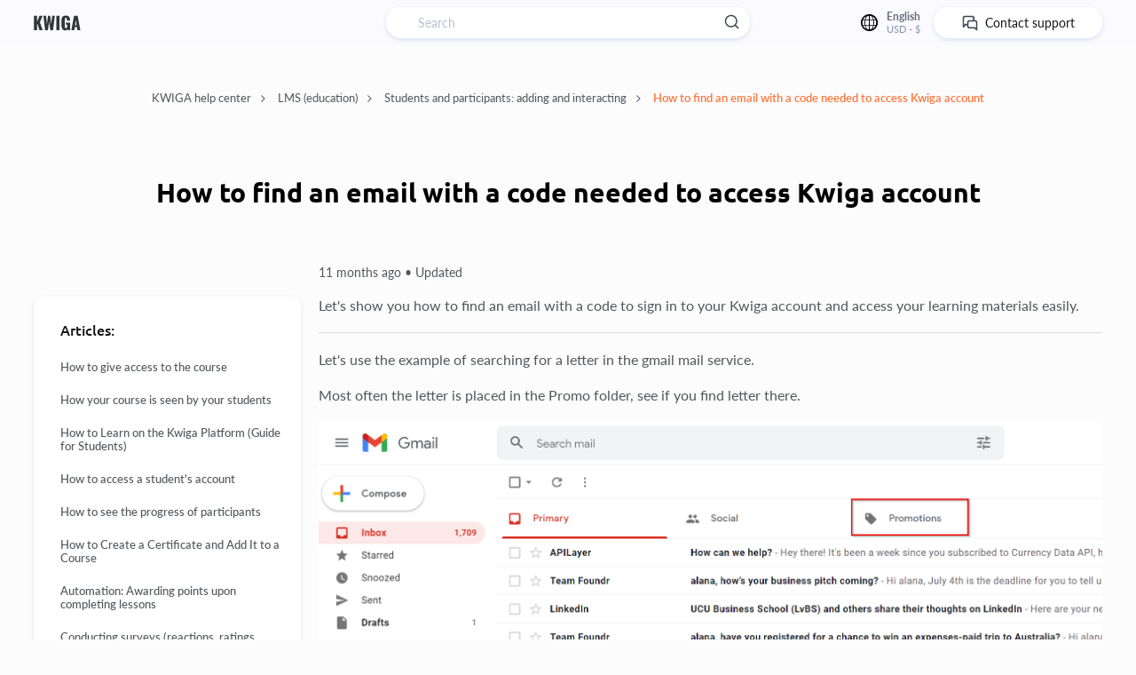

--- FILE ---
content_type: text/html; charset=UTF-8
request_url: https://kwiga.com/help-center/course-administration/how-to-find-an-email-with-a-code-needed-to-access-kwiga-account
body_size: 18780
content:
<!doctype html>
<html lang="en">
    <head>
        <meta charset="UTF-8">
        <meta name="viewport" content="width=device-width, user-scalable=no, initial-scale=1.0, maximum-scale=1.0, minimum-scale=1.0">
        <meta http-equiv="X-UA-Compatible" content="ie=edge">

        <link rel="icon" type="image/png" sizes="16x16" href="https://kwiga.com/build/img/favicon-16x16.png">
    <link rel="icon" type="image/png" sizes="32x32" href="https://kwiga.com/build/img/favicon-32x32.png">
    <link rel="icon" type="image/png" sizes="48x48" href="https://kwiga.com/build/img/favicon-48x48.png">
    <link rel="apple-touch-icon" sizes="57x57" href="https://kwiga.com/build/img/apple-touch-icon-57x57.png">
    <link rel="apple-touch-icon" sizes="60x60" href="https://kwiga.com/build/img/apple-touch-icon-60x60.png">
    <link rel="apple-touch-icon" sizes="72x72" href="https://kwiga.com/build/img/apple-touch-icon-72x72.png">
    <link rel="apple-touch-icon" sizes="76x76" href="https://kwiga.com/build/img/apple-touch-icon-76x76.png">
    <link rel="apple-touch-icon" sizes="114x114" href="https://kwiga.com/build/img/apple-touch-icon-114x114.png">
    <link rel="apple-touch-icon" sizes="120x120" href="https://kwiga.com/build/img/apple-touch-icon-120x120.png">
    <link rel="apple-touch-icon" sizes="144x144" href="https://kwiga.com/build/img/apple-touch-icon-144x144.png">
    <link rel="apple-touch-icon" sizes="152x152" href="https://kwiga.com/build/img/apple-touch-icon-152x152.png">
    <link rel="apple-touch-icon" sizes="180x180" href="https://kwiga.com/build/img/apple-touch-icon-180x180.png">

            <title>How to find an email with a code needed to access Kwiga account</title>

<meta name="title" content="How to find an email with a code needed to access Kwiga account"/>
<meta name="description" content="Discover how to locate the email with a sign-in code for your Kwiga account, making it simple to access your learning materials and start your educational journey."/>
<link rel="alternate" hreflang="x-default" href="https://kwiga.com/help-center/course-administration/how-to-find-an-email-with-a-code-needed-to-access-kwiga-account"/>
<link rel="alternate" hreflang="en" href="https://kwiga.com/help-center/course-administration/how-to-find-an-email-with-a-code-needed-to-access-kwiga-account"/>
<link rel="alternate" hreflang="ru" href="https://kwiga.com/ru/help-center/administrirovanie-kursa/kak-najti-pismo-s-kodom-dlya-vhoda-v-svoj-akkaunt-na-kwiga"/>
<link rel="alternate" hreflang="uk" href="https://kwiga.com/ua/help-center/course-administration/yak-znajti-list-z-kodom-dlya-vhodu-do-svogo-oblikovogo-zapisu-na-kwiga"/>
<meta property="og:title" content="How to find an email with a code needed to access Kwiga account"/>
<meta property="og:description" content="Discover how to locate the email with a sign-in code for your Kwiga account, making it simple to access your learning materials and start your educational journey."/>
<meta property="og:type" content="website" />
<meta property="og:url" content="https://kwiga.com/help-center/course-administration/how-to-find-an-email-with-a-code-needed-to-access-kwiga-account"/>
<meta property="og:image" content="https://kwiga.com/build/img/meta/course-platform-en.jpg?v=1768852287" />
<meta property="og:site_name" content="KWIGA.com" />
<meta name="twitter:card" content="summary_large_image">
<meta property="twitter:url" content="https://kwiga.com/help-center/course-administration/how-to-find-an-email-with-a-code-needed-to-access-kwiga-account"/>
<meta property="twitter:title" content="How to find an email with a code needed to access Kwiga account"/>
<meta property="twitter:description" content="Discover how to locate the email with a sign-in code for your Kwiga account, making it simple to access your learning materials and start your educational journey."/>
<meta property="twitter:image" content="https://kwiga.com/build/img/meta/course-platform-en.jpg?v=1768852287" />



        <link rel="icon" type="image/png" sizes="16x16" href="https://kwiga.com/build/img/favicon-16x16.png">
    <link rel="icon" type="image/png" sizes="32x32" href="https://kwiga.com/build/img/favicon-32x32.png">
    <link rel="icon" type="image/png" sizes="48x48" href="https://kwiga.com/build/img/favicon-48x48.png">
    <link rel="apple-touch-icon" sizes="57x57" href="https://kwiga.com/build/img/apple-touch-icon-57x57.png">
    <link rel="apple-touch-icon" sizes="60x60" href="https://kwiga.com/build/img/apple-touch-icon-60x60.png">
    <link rel="apple-touch-icon" sizes="72x72" href="https://kwiga.com/build/img/apple-touch-icon-72x72.png">
    <link rel="apple-touch-icon" sizes="76x76" href="https://kwiga.com/build/img/apple-touch-icon-76x76.png">
    <link rel="apple-touch-icon" sizes="114x114" href="https://kwiga.com/build/img/apple-touch-icon-114x114.png">
    <link rel="apple-touch-icon" sizes="120x120" href="https://kwiga.com/build/img/apple-touch-icon-120x120.png">
    <link rel="apple-touch-icon" sizes="144x144" href="https://kwiga.com/build/img/apple-touch-icon-144x144.png">
    <link rel="apple-touch-icon" sizes="152x152" href="https://kwiga.com/build/img/apple-touch-icon-152x152.png">
    <link rel="apple-touch-icon" sizes="180x180" href="https://kwiga.com/build/img/apple-touch-icon-180x180.png">

        <link rel="canonical" href="https://kwiga.com/help-center/course-administration/how-to-find-an-email-with-a-code-needed-to-access-kwiga-account" />

        <link rel="preload" as="style" href="https://kwiga.com/build/assets/common.style.c9bb3703.css" /><link rel="stylesheet" href="https://kwiga.com/build/assets/common.style.c9bb3703.css" />        <link rel="preload" as="style" href="https://kwiga.com/build/assets/fonts.f151e835.css" /><link rel="stylesheet" href="https://kwiga.com/build/assets/fonts.f151e835.css" />
        <script
                id="Cookiebot"
                src="https://consent.cookiebot.com/uc.js"
                data-cbid="cc0be553-58f4-4824-9efd-52151b3fece4"
                data-culture="en"
                data-blockingmode="auto"
                type="text/javascript"
                data-georegions="{&#039;region&#039;:&#039;BR&#039;,&#039;cbid&#039;:&#039;f3e9f7d2-3c37-4b55-9240-f51cfdebdc89&#039;},{&#039;region&#039;:&#039;ZA&#039;,&#039;cbid&#039;:&#039;9cc5a64a-e31b-448b-afb6-d9940d407c8d&#039;},
{&#039;region&#039;:&#039;US-06&#039;,&#039;cbid&#039;:&#039;7efe2f34-7c06-4292-a553-06591867df57&#039;},{&#039;region&#039;:&#039;US-08&#039;,&#039;cbid&#039;:&#039;aa116017-1a43-4b5d-9b52-4b30672fda6a&#039;},{&#039;region&#039;:&#039;US-09&#039;,&#039;cbid&#039;:&#039;d47fb88b-5179-4d33-a6b6-f0e770a7d569&#039;},{&#039;region&#039;:&#039;US-49&#039;,&#039;cbid&#039;:&#039;b7535ab4-4024-41cf-9789-170e7654a556&#039;},{&#039;region&#039;:&#039;US-51&#039;,&#039;cbid&#039;:&#039;9d26e31e-c03d-45fb-bf52-96fa26a0a9e0&#039;}"
        ></script>
            <script data-cookieconsent="ignore">
        window.dataLayer = window.dataLayer || [];

        function gtag() {
            dataLayer.push(arguments);
        }

        
        // EU-specific settings
        gtag('consent', 'default', {
            'ad_personalization': 'denied',
            'ad_storage': 'denied',
            'ad_user_data': 'denied',
            'analytics_storage': 'denied',
            'functionality_storage': 'granted',
            'personalization_storage': 'denied',
            'security_storage': 'granted',
            'region': ["AT","BE","BG","CY","CZ","DE","DK","EE","ES","FI","FR","GB","GR","HR","HU","IE","IT","LT","LU","LV","MT","NL","PL","PT","RO","SE","SI","SK","IS","LI","NO","BR","ZA","US-CA","US-CO","US-CT","US-UT","US-VA"],
            'wait_for_update': 500,
        });

        // Default settings
        gtag('consent', 'default', {
            'ad_personalization': 'granted',
            'ad_storage': 'granted',
            'ad_user_data': 'granted',
            'analytics_storage': 'granted',
            'functionality_storage': 'granted',
            'personalization_storage': 'granted',
            'security_storage': 'granted',
            'wait_for_update': 500,
        });
        gtag('set', 'ads_data_redaction', true);
        gtag('set', 'url_passthrough', false);
    </script>
        <!-- Google Tag Manager -->
    <script>(function (w, d, s, l, i) {
            w[l] = w[l] || [];
            w[l].push({
                'gtm.start':
                    new Date().getTime(), event: 'gtm.js'
            });
            var f = d.getElementsByTagName(s)[0],
                j = d.createElement(s), dl = l != 'dataLayer' ? '&l=' + l : '';
            j.async = true;
            j.defer = true;
            j.src =
                'https://www.googletagmanager.com/gtm.js?id=' + i + dl;
            f.parentNode.insertBefore(j, f);
        })(window, document, 'script', 'dataLayer', 'GTM-PLDZPX5');</script>
    <!-- End Google Tag Manager -->
<!-- Meta Pixel Code -->
    <script>
        !function (f, b, e, v, n, t, s) {
            if (f.fbq) return;
            n = f.fbq = function () {
                n.callMethod ?
                    n.callMethod.apply(n, arguments) : n.queue.push(arguments)
            };
            if (!f._fbq) f._fbq = n;
            n.push = n;
            n.loaded = !0;
            n.version = '2.0';
            n.queue = [];
            t = b.createElement(e);
            t.async = !0;
            t.defer = !0;
            t.src = v;
            s = b.getElementsByTagName(e)[0];
            s.parentNode.insertBefore(t, s)
        }(window, document, 'script',
            'https://connect.facebook.net/en_US/fbevents.js');


                fbq('init', '2370840499748167');
                fbq('init', '9204256709648213');
        
        fbq('track', 'PageView', {}, {
            eventID: 'PageView_1768875879_696ee76765b781.07870255'
        });
    </script>

        <!-- End Meta Pixel Code -->

    </head>
    <body>
        <script>
    window.is_prod = true;

    window.app_domain = 'kwiga.com';

    window.app_url = 'https://kwiga.com/';
    window.app_root_url = 'https://kwiga.com/';
    window.app_root_url_no_locale = 'https://kwiga.com/';
    window.app_url_no_locale = 'https://kwiga.com/';

    window.app_subdomain = '';
    window.app_subdomain_url = 'https://kwiga.com/';
    window.app_subdomain_url_no_locale = 'https://kwiga.com/';
    window.app_system_subdomain_url = 'https://kwiga.com/';

    window.app_locale = '';
    window.app_current_locale = 'en';
    window.app_partner_url_no_locale = 'https://partners.kwiga.com';

    window.app_timezone = Intl.DateTimeFormat().resolvedOptions().timeZone;

    
    if (window.app_timezone === 'Europe/Kiev') {
        window.app_timezone = 'Europe/Kyiv'
    }

    window.account_id = null;
    window.current_cabinet_id = null;
    window.active_cabinet_id = null;
    window.active_cabinet_slug = '';
    window.is_custom_domain = false;

    window.cached_routes = {"countries":"https:\/\/kwiga.com\/api\/v1\/countries?t=1631098489-250","translation-groups":"https:\/\/kwiga.com\/api\/v1\/translation-groups?t=1768825804"};

    window.country = "US";
    window.current_currency = JSON.parse('{"id":2,"name":"US dollar","sub_unit":"cent","code":"USD","html_code":"$","html_letter_code":"usd","code_digital":840,"format":"1,0.00 usd","format_code":"$1,0.00","exchange_rate":"1.000268","is_main_group":true,"is_active":true,"order":1,"created_at":"2021-02-08T09:44:37.000000Z","updated_at":"2025-03-27T20:18:14.000000Z","deleted_at":null,"translations":[{"id":1054211,"table_name":"currencies","column_name":"format","foreign_key":2,"locale":"cs","value":"1,0.00 usd","created_at":"2025-03-27T20:18:15.000000Z","updated_at":"2025-03-27T20:18:15.000000Z"},{"id":667099,"table_name":"currencies","column_name":"format","foreign_key":2,"locale":"de","value":"1,0.00 usd","created_at":"2024-05-21T09:05:56.000000Z","updated_at":"2024-05-21T09:05:56.000000Z"},{"id":1054214,"table_name":"currencies","column_name":"format","foreign_key":2,"locale":"el","value":"1,0.00 usd","created_at":"2025-03-27T20:18:15.000000Z","updated_at":"2025-03-27T20:18:15.000000Z"},{"id":563,"table_name":"currencies","column_name":"name","foreign_key":2,"locale":"en","value":"US Dollar","created_at":"2021-02-23T18:49:57.000000Z","updated_at":"2021-02-28T13:32:17.000000Z"},{"id":2989,"table_name":"currencies","column_name":"format","foreign_key":2,"locale":"en","value":"1,0.00 usd","created_at":"2021-10-15T15:37:38.000000Z","updated_at":"2021-10-15T15:37:38.000000Z"},{"id":2997,"table_name":"currencies","column_name":"html_letter_code","foreign_key":2,"locale":"en","value":"usd","created_at":"2021-10-15T15:37:39.000000Z","updated_at":"2021-10-15T15:37:39.000000Z"},{"id":143836,"table_name":"currencies","column_name":"format","foreign_key":2,"locale":"es","value":"1,0.00 usd","created_at":"2023-08-21T10:11:28.000000Z","updated_at":"2023-08-21T10:11:28.000000Z"},{"id":143848,"table_name":"currencies","column_name":"html_letter_code","foreign_key":2,"locale":"es","value":"usd","created_at":"2023-08-21T10:11:28.000000Z","updated_at":"2023-08-21T10:11:28.000000Z"},{"id":667101,"table_name":"currencies","column_name":"format","foreign_key":2,"locale":"fr","value":"1,0.00 usd","created_at":"2024-05-21T09:05:56.000000Z","updated_at":"2024-05-21T09:05:56.000000Z"},{"id":143837,"table_name":"currencies","column_name":"format","foreign_key":2,"locale":"it","value":"1,0.00 usd","created_at":"2023-08-21T10:11:28.000000Z","updated_at":"2023-08-21T10:11:28.000000Z"},{"id":143849,"table_name":"currencies","column_name":"html_letter_code","foreign_key":2,"locale":"it","value":"usd","created_at":"2023-08-21T10:11:28.000000Z","updated_at":"2023-08-21T10:11:28.000000Z"},{"id":1054213,"table_name":"currencies","column_name":"format","foreign_key":2,"locale":"ka","value":"1,0.00 usd","created_at":"2025-03-27T20:18:15.000000Z","updated_at":"2025-03-27T20:18:15.000000Z"},{"id":1054209,"table_name":"currencies","column_name":"format","foreign_key":2,"locale":"lv","value":"1,0.00 usd","created_at":"2025-03-27T20:18:15.000000Z","updated_at":"2025-03-27T20:18:15.000000Z"},{"id":667100,"table_name":"currencies","column_name":"format","foreign_key":2,"locale":"pl","value":"1,0.00 usd","created_at":"2024-05-21T09:05:56.000000Z","updated_at":"2024-05-21T09:05:56.000000Z"},{"id":1054210,"table_name":"currencies","column_name":"format","foreign_key":2,"locale":"pt","value":"1,0.00 usd","created_at":"2025-03-27T20:18:15.000000Z","updated_at":"2025-03-27T20:18:15.000000Z"},{"id":1054215,"table_name":"currencies","column_name":"format","foreign_key":2,"locale":"ro","value":"1,0.00 usd","created_at":"2025-03-27T20:18:15.000000Z","updated_at":"2025-03-27T20:18:15.000000Z"},{"id":1184,"table_name":"currencies","column_name":"name","foreign_key":2,"locale":"ru","value":"\u0410\u043c\u0435\u0440\u0438\u043a\u0430\u043d\u0441\u043a\u0438\u0439 \u0434\u043e\u043b\u043b\u0430\u0440","created_at":"2021-04-13T15:48:20.000000Z","updated_at":"2021-04-13T15:48:20.000000Z"},{"id":564,"table_name":"currencies","column_name":"name","foreign_key":2,"locale":"uk","value":"\u0410\u043c\u0435\u0440\u0438\u043a\u0430\u043d\u0441\u044c\u043a\u0438\u0439 \u0434\u043e\u043b\u0430\u0440","created_at":"2021-02-23T18:49:57.000000Z","updated_at":"2021-04-13T15:48:20.000000Z"},{"id":2990,"table_name":"currencies","column_name":"format","foreign_key":2,"locale":"uk","value":"1,0.00 usd","created_at":"2021-10-15T15:37:38.000000Z","updated_at":"2021-10-15T15:37:38.000000Z"},{"id":2998,"table_name":"currencies","column_name":"html_letter_code","foreign_key":2,"locale":"uk","value":"usd","created_at":"2021-10-15T15:37:39.000000Z","updated_at":"2021-10-15T15:37:39.000000Z"},{"id":1054212,"table_name":"currencies","column_name":"format","foreign_key":2,"locale":"zh","value":"1,0.00 usd","created_at":"2025-03-27T20:18:15.000000Z","updated_at":"2025-03-27T20:18:15.000000Z"}]}');

    window.links = {"create-online-course":"https:\/\/kwiga.com\/create-and-sell-online-courses"};

    window.user = null;
    window.cabinets = [];

            window.socketConfig = {
        appKey: 0,
        host: 0,
        port: 0,
        scheme: 0
    };
    </script>

        <header class="help-center-header">
    <div class="help-center-header__wrapper flex-jc-sb flex-al-i-c">
        
        <a href="https://kwiga.com" class="help-center-header__logo">
            <img
                class="help-center-header__logo-img"
                src="https://kwiga.com/build/img/kwiga_logo.svg"
                alt="Kwiga - launch of online courses, bootcamps, webinars, auto webinars, chat bot, crm, mailing, site builder, integrations, marketing automation, end-to-end analytics"
            >
            
        </a>

        <div class="help-center-header__content flex">
            <div class="help-center-header__search">
                <input
                    type="text"
                    id="header-search"
                    required
                    placeholder="Search"
                    value=""
                >

                <label id="header-search-label" for="header-search">
                    <svg class="header-search-btn" width="17" height="17" viewBox="0 0 17 17" fill="none" xmlns="http://www.w3.org/2000/svg">
                        <path d="M15.1363 16.197C15.4292 16.4899 15.9041 16.4899 16.197 16.197C16.4899 15.9041 16.4899 15.4292 16.197 15.1363L15.1363 16.197ZM13.25 7.75C13.25 10.7876 10.7876 13.25 7.75 13.25V14.75C11.616 14.75 14.75 11.616 14.75 7.75H13.25ZM7.75 13.25C4.71243 13.25 2.25 10.7876 2.25 7.75H0.75C0.75 11.616 3.88401 14.75 7.75 14.75V13.25ZM2.25 7.75C2.25 4.71243 4.71243 2.25 7.75 2.25V0.75C3.88401 0.75 0.75 3.88401 0.75 7.75H2.25ZM7.75 2.25C10.7876 2.25 13.25 4.71243 13.25 7.75H14.75C14.75 3.88401 11.616 0.75 7.75 0.75V2.25ZM16.197 15.1363L12.7073 11.6467L11.6467 12.7073L15.1363 16.197L16.197 15.1363Z" fill="#3E4755"/>
                    </svg>

                    <svg class="header-search-clear hide" width="10" height="10" viewBox="0 0 10 10" fill="none" xmlns="http://www.w3.org/2000/svg">
                        <path d="M8.86376 2.19683C9.15666 1.90394 9.15666 1.42907 8.86376 1.13617C8.57087 0.843281 8.096 0.843281 7.8031 1.13617L8.86376 2.19683ZM1.13642 7.80286C0.843525 8.09575 0.843525 8.57063 1.13642 8.86352C1.42931 9.15641 1.90418 9.15641 2.19708 8.86352L1.13642 7.80286ZM2.1971 1.13617C1.90421 0.843281 1.42933 0.843281 1.13644 1.13617C0.843546 1.42907 0.843546 1.90394 1.13644 2.19683L2.1971 1.13617ZM7.80313 8.86352C8.09602 9.15641 8.57089 9.15641 8.86379 8.86352C9.15668 8.57063 9.15668 8.09575 8.86379 7.80286L7.80313 8.86352ZM7.8031 1.13617L1.13642 7.80286L2.19708 8.86352L8.86376 2.19683L7.8031 1.13617ZM1.13644 2.19683L7.80313 8.86352L8.86379 7.80286L2.1971 1.13617L1.13644 2.19683Z" fill="#3E4755"/>
                    </svg>
                </label>
            </div>

            <div
                class="header__switcher-icon header__switcher-icon_public help-center-header__localization-switcher"
                onclick="window.openLocalizationSwitcher()"
            >
                <svg width="19" height="19" viewBox="0 0 19 19" fill="none" xmlns="http://www.w3.org/2000/svg">
                    <path d="M9.5 19C4.31094 19 0 14.7689 0 9.5C0 4.31094 4.2311 0 9.5 0C14.7689 0 19 4.2311 19 9.5C19 14.6891 14.6891 19 9.5 19ZM9.5 1.59664C5.18908 1.59664 1.59664 5.10925 1.59664 9.5C1.59664 13.8109 5.10925 17.4034 9.5 17.4034C13.8907 17.4034 17.4034 13.8907 17.4034 9.5C17.4034 5.10925 13.8109 1.59664 9.5 1.59664Z" />
                    <path d="M9.49992 18.6011C6.54614 18.6011 4.07132 14.5297 4.07132 9.50026C4.07132 4.47085 6.46631 0.399414 9.49992 0.399414C12.4537 0.399414 14.9285 4.47085 14.9285 9.50026C14.9285 14.5297 12.4537 18.6011 9.49992 18.6011ZM9.49992 1.19773C6.9453 1.19773 4.86964 4.94984 4.86964 9.50026C4.86964 14.0507 6.9453 17.8028 9.49992 17.8028C12.0545 17.8028 14.1302 14.0507 14.1302 9.50026C14.1302 4.94984 12.0545 1.19773 9.49992 1.19773Z" />
                    <path d="M9.49996 18.6011C9.26046 18.6011 9.1008 18.4414 9.1008 18.2019V0.798573C9.1008 0.559078 9.26046 0.399414 9.49996 0.399414C14.5294 0.399414 18.6008 4.47085 18.6008 9.50026C18.6008 14.5297 14.5294 18.6011 9.49996 18.6011ZM9.89912 1.19773V17.7229C14.2899 17.4834 17.8025 13.891 17.8025 9.42044C17.8025 5.0297 14.2899 1.43723 9.89912 1.19773Z" />
                    <path d="M17.563 12.9329H1.35724C1.19758 12.9329 1.03791 12.8531 0.958081 12.6934C0.558922 11.6556 0.3992 10.538 0.3992 9.50014C0.3992 8.38249 0.558922 7.34468 0.958081 6.30687C1.03791 6.1472 1.19758 6.06738 1.35724 6.06738H17.563C17.7227 6.06738 17.8824 6.1472 17.9622 6.30687C18.3613 7.34468 18.5211 8.46233 18.5211 9.50014C18.5211 10.6178 18.3613 11.6556 17.9622 12.6934C17.8824 12.8531 17.8025 12.9329 17.563 12.9329ZM1.67649 12.1346H17.3236C17.6429 11.2564 17.8026 10.3783 17.8026 9.50014C17.8026 8.62199 17.6429 7.74385 17.3236 6.8657H1.67649C1.35716 7.74385 1.19752 8.62199 1.19752 9.50014C1.19752 10.3783 1.35716 11.2564 1.67649 12.1346Z" />
                </svg>

                <div class="header__lang-currency">
                    <div class="header__lang-label">
                        English
                    </div>
                    <div class="header__currency-label">
                        USD - $
                    </div>
                </div>
            </div>

            <a href="mailto: support@kwiga.com" class="help-center-header__support-btn flex-center">
                <svg  width="20" height="20" viewBox="0 0 20 20">
                    <path d="M15.8334 6.66669H15.0001V4.16669C15.0001 3.50365 14.7367 2.86776 14.2678 2.39892C13.799 1.93008 13.1631 1.66669 12.5001 1.66669H4.16675C3.50371 1.66669 2.86782 1.93008 2.39898 2.39892C1.93014 2.86776 1.66675 3.50365 1.66675 4.16669V14.1667C1.66757 14.3312 1.71707 14.4918 1.80902 14.6282C1.90096 14.7647 2.03123 14.8708 2.18341 14.9334C2.28231 14.98 2.39077 15.0028 2.50008 15C2.60975 15.0007 2.71847 14.9796 2.82 14.9382C2.92153 14.8967 3.01388 14.8356 3.09175 14.7584L5.43341 12.4084H6.66675V13.6084C6.66675 14.2714 6.93014 14.9073 7.39898 15.3761C7.86782 15.845 8.50371 16.1084 9.16675 16.1084H14.9334L16.9084 18.0917C16.9863 18.1689 17.0786 18.23 17.1802 18.2715C17.2817 18.313 17.3904 18.334 17.5001 18.3334C17.6094 18.3362 17.7178 18.3133 17.8167 18.2667C17.9689 18.2042 18.0992 18.098 18.1911 17.9616C18.2831 17.8251 18.3326 17.6645 18.3334 17.5V9.16669C18.3334 8.50365 18.07 7.86776 17.6012 7.39892C17.1323 6.93008 16.4965 6.66669 15.8334 6.66669ZM6.66675 9.16669V10.7417H5.09175C4.98208 10.7411 4.87336 10.7621 4.77183 10.8035C4.67029 10.845 4.57795 10.9061 4.50008 10.9834L3.33341 12.1584V4.16669C3.33341 3.94567 3.42121 3.73371 3.57749 3.57743C3.73377 3.42115 3.94573 3.33335 4.16675 3.33335H12.5001C12.7211 3.33335 12.9331 3.42115 13.0893 3.57743C13.2456 3.73371 13.3334 3.94567 13.3334 4.16669V6.66669H9.16675C8.50371 6.66669 7.86782 6.93008 7.39898 7.39892C6.93014 7.86776 6.66675 8.50365 6.66675 9.16669ZM16.6667 15.4917L15.8334 14.6584C15.7562 14.5796 15.6642 14.517 15.5626 14.4741C15.4611 14.4311 15.352 14.4088 15.2417 14.4084H9.16675C8.94573 14.4084 8.73377 14.3206 8.57749 14.1643C8.42121 14.008 8.33342 13.796 8.33342 13.575V9.16669C8.33342 8.94567 8.42121 8.73371 8.57749 8.57743C8.73377 8.42115 8.94573 8.33335 9.16675 8.33335H15.8334C16.0544 8.33335 16.2664 8.42115 16.4227 8.57743C16.579 8.73371 16.6667 8.94567 16.6667 9.16669V15.4917Z"/>
                </svg>

                <span class="desktop">Contact support</span>
                <span class="mobile">Support</span>
            </a>
        </div>
    </div>
</header>

<div
    class="landing-localization-switcher"
    style="display: none"
>
    <div id="localizationSwitcher">
        <localization-switcher
                :current-locale="`en`"
            :api-prefix="`/api/v1`"
            @close="close"
        ></localization-switcher>
    </div>
</div>

        <!-- Google Tag Manager (noscript) -->
    <noscript>
        <iframe src="https://www.googletagmanager.com/ns.html?id=GTM-PLDZPX5"
                height="0" width="0" style="display:none;visibility:hidden"></iframe>
    </noscript>
    <!-- End Google Tag Manager (noscript) -->
<!-- Meta Pixel Code -->
    <noscript><img height="1" width="1" style="display:none"
                   src="https://www.facebook.com/tr?id=2370840499748167&ev=PageView&noscript=1"/></noscript>
    <!-- End Meta Pixel Code -->
    <!-- Meta Pixel Code -->
    <noscript><img height="1" width="1" style="display:none"
                   src="https://www.facebook.com/tr?id=9204256709648213&ev=PageView&noscript=1"/></noscript>
    <!-- End Meta Pixel Code -->



            <style>
        .help-center__article-data h2[id],
        .help-center__article-data h3[id] {
            cursor: pointer;
            position: relative;
        }

        .help-center__article-data h2[id]:hover,
        .help-center__article-data h3[id]:hover {
            color: #007bff;
        }
    </style>
    <section class="help-center__container">
        <div class="help-center__breadcrumbs">
            <a
            href="https://kwiga.com/help-center"
            class="help-center__breadcrumbs-link "
        >
            KWIGA help center

                            <svg width="5" height="8" viewBox="0 0 5 8" fill="none">
                    <path d="M0.313195 6.97962C0.117932 7.17488 0.117932 7.49146 0.313195 7.68672C0.508457 7.88199 0.825039 7.88199 1.0203 7.68672L0.313195 6.97962ZM4.00008 3.99984L4.35363 4.35339C4.4474 4.25962 4.50008 4.13245 4.50008 3.99984C4.50008 3.86723 4.4474 3.74005 4.35363 3.64628L4.00008 3.99984ZM1.0203 0.312951C0.82504 0.117688 0.508457 0.117688 0.313195 0.31295C0.117933 0.508213 0.117933 0.824795 0.313195 1.02006L1.0203 0.312951ZM1.0203 7.68672L4.35363 4.35339L3.64653 3.64628L0.313195 6.97962L1.0203 7.68672ZM4.35363 3.64628L1.0203 0.312951L0.313195 1.02006L3.64653 4.35339L4.35363 3.64628Z" fill="#3E4755"/>
                </svg>
                    </a>
            <a
            href="https://kwiga.com/help-center/start"
            class="help-center__breadcrumbs-link "
        >
            LMS (education)

                            <svg width="5" height="8" viewBox="0 0 5 8" fill="none">
                    <path d="M0.313195 6.97962C0.117932 7.17488 0.117932 7.49146 0.313195 7.68672C0.508457 7.88199 0.825039 7.88199 1.0203 7.68672L0.313195 6.97962ZM4.00008 3.99984L4.35363 4.35339C4.4474 4.25962 4.50008 4.13245 4.50008 3.99984C4.50008 3.86723 4.4474 3.74005 4.35363 3.64628L4.00008 3.99984ZM1.0203 0.312951C0.82504 0.117688 0.508457 0.117688 0.313195 0.31295C0.117933 0.508213 0.117933 0.824795 0.313195 1.02006L1.0203 0.312951ZM1.0203 7.68672L4.35363 4.35339L3.64653 3.64628L0.313195 6.97962L1.0203 7.68672ZM4.35363 3.64628L1.0203 0.312951L0.313195 1.02006L3.64653 4.35339L4.35363 3.64628Z" fill="#3E4755"/>
                </svg>
                    </a>
            <a
            href="https://kwiga.com/help-center/course-administration"
            class="help-center__breadcrumbs-link "
        >
            Students and participants: adding and interacting

                            <svg width="5" height="8" viewBox="0 0 5 8" fill="none">
                    <path d="M0.313195 6.97962C0.117932 7.17488 0.117932 7.49146 0.313195 7.68672C0.508457 7.88199 0.825039 7.88199 1.0203 7.68672L0.313195 6.97962ZM4.00008 3.99984L4.35363 4.35339C4.4474 4.25962 4.50008 4.13245 4.50008 3.99984C4.50008 3.86723 4.4474 3.74005 4.35363 3.64628L4.00008 3.99984ZM1.0203 0.312951C0.82504 0.117688 0.508457 0.117688 0.313195 0.31295C0.117933 0.508213 0.117933 0.824795 0.313195 1.02006L1.0203 0.312951ZM1.0203 7.68672L4.35363 4.35339L3.64653 3.64628L0.313195 6.97962L1.0203 7.68672ZM4.35363 3.64628L1.0203 0.312951L0.313195 1.02006L3.64653 4.35339L4.35363 3.64628Z" fill="#3E4755"/>
                </svg>
                    </a>
            <a
            href="https://kwiga.com/help-center/course-administration/how-to-find-an-email-with-a-code-needed-to-access-kwiga-account"
            class="help-center__breadcrumbs-link "
        >
            How to find an email with a code needed to access Kwiga account

                            <svg width="5" height="8" viewBox="0 0 5 8" fill="none">
                    <path d="M0.313195 6.97962C0.117932 7.17488 0.117932 7.49146 0.313195 7.68672C0.508457 7.88199 0.825039 7.88199 1.0203 7.68672L0.313195 6.97962ZM4.00008 3.99984L4.35363 4.35339C4.4474 4.25962 4.50008 4.13245 4.50008 3.99984C4.50008 3.86723 4.4474 3.74005 4.35363 3.64628L4.00008 3.99984ZM1.0203 0.312951C0.82504 0.117688 0.508457 0.117688 0.313195 0.31295C0.117933 0.508213 0.117933 0.824795 0.313195 1.02006L1.0203 0.312951ZM1.0203 7.68672L4.35363 4.35339L3.64653 3.64628L0.313195 6.97962L1.0203 7.68672ZM4.35363 3.64628L1.0203 0.312951L0.313195 1.02006L3.64653 4.35339L4.35363 3.64628Z" fill="#3E4755"/>
                </svg>
                    </a>
    </div>

        <div class="help-center__article" data-article-id="27">
            <h1 class="help-center__results-page-title help-center__article-title">
                How to find an email with a code needed to access Kwiga account
            </h1>

            <div class="help-center__article-content-wrapper">
                <div class="help-center__article-aside custom-scroll">
                    <h3 class="help-center__article-aside-title flex-jc-sb">
                        Articles:

                        <span class="help-center__article-aside-icon">
                            <svg width="7" height="12" viewBox="0 0 7 12" fill="none">
                                <path d="M0.46967 10.4697C0.176777 10.7626 0.176777 11.2374 0.46967 11.5303C0.762563 11.8232 1.23744 11.8232 1.53033 11.5303L0.46967 10.4697ZM6 6L6.53033 6.53033C6.67098 6.38968 6.75 6.19891 6.75 6C6.75 5.80109 6.67098 5.61032 6.53033 5.46967L6 6ZM1.53033 0.46967C1.23744 0.176777 0.762564 0.176777 0.469671 0.46967C0.176778 0.762563 0.176778 1.23744 0.469671 1.53033L1.53033 0.46967ZM1.53033 11.5303L6.53033 6.53033L5.46967 5.46967L0.46967 10.4697L1.53033 11.5303ZM6.53033 5.46967L1.53033 0.46967L0.469671 1.53033L5.46967 6.53033L6.53033 5.46967Z" fill="#3E4755"/>
                            </svg>
                        </span>
                    </h3>

                    <div class="help-center__article-aside-content">
                        <ul class="help-center__article-aside-list">
                                                            <li class="help-center__article-aside-item ">
                                    <a href="https://kwiga.com/help-center/course-administration/how-to-give-access-to-the-course" class="help-center__article-aside-item-link">
                                        How to give access to the course
                                    </a>
                                </li>
                                                            <li class="help-center__article-aside-item ">
                                    <a href="https://kwiga.com/help-center/course-administration/how-your-course-is-seen-by-your-audience" class="help-center__article-aside-item-link">
                                        How your course is seen by your students
                                    </a>
                                </li>
                                                            <li class="help-center__article-aside-item ">
                                    <a href="https://kwiga.com/help-center/course-administration/how-to-learn-on-the-kwiga-platform-guide-for-students" class="help-center__article-aside-item-link">
                                        How to Learn on the Kwiga Platform (Guide for Students)
                                    </a>
                                </li>
                                                            <li class="help-center__article-aside-item ">
                                    <a href="https://kwiga.com/help-center/course-administration/how-to-access-a-student-account" class="help-center__article-aside-item-link">
                                        How to access a student&#039;s account
                                    </a>
                                </li>
                                                            <li class="help-center__article-aside-item ">
                                    <a href="https://kwiga.com/help-center/course-administration/overview-of-participants-progress" class="help-center__article-aside-item-link">
                                        How to see the progress of participants
                                    </a>
                                </li>
                                                            <li class="help-center__article-aside-item ">
                                    <a href="https://kwiga.com/help-center/course-administration/how-to-create-a-certificate" class="help-center__article-aside-item-link">
                                        How to Create a Certificate and Add It to a Course
                                    </a>
                                </li>
                                                            <li class="help-center__article-aside-item ">
                                    <a href="https://kwiga.com/help-center/course-administration/automation-awarding-points-upon-completing-lessons" class="help-center__article-aside-item-link">
                                        Automation: Awarding points upon completing lessons
                                    </a>
                                </li>
                                                            <li class="help-center__article-aside-item ">
                                    <a href="https://kwiga.com/help-center/course-administration/provedennya-opituvan-reakciyi-rejting-nps" class="help-center__article-aside-item-link">
                                        Conducting surveys (reactions, ratings, NPS)
                                    </a>
                                </li>
                                                            <li class="help-center__article-aside-item ">
                                    <a href="https://kwiga.com/help-center/course-administration/how-to-view-all-test-attempts" class="help-center__article-aside-item-link">
                                        How to view all test attempts
                                    </a>
                                </li>
                                                            <li class="help-center__article-aside-item ">
                                    <a href="https://kwiga.com/help-center/course-administration/how-to-set-up-a-test-retake" class="help-center__article-aside-item-link">
                                        How to set up a test retake
                                    </a>
                                </li>
                                                            <li class="help-center__article-aside-item ">
                                    <a href="https://kwiga.com/help-center/course-administration/how-to-update-a-student-s-rate-and-keep-their-progress" class="help-center__article-aside-item-link">
                                        How to update a student&#039;s rate and keep their progress
                                    </a>
                                </li>
                                                            <li class="help-center__article-aside-item ">
                                    <a href="https://kwiga.com/help-center/course-administration/how-to-change-access-settings-for-a-single-student" class="help-center__article-aside-item-link">
                                        How to change access settings for a single student
                                    </a>
                                </li>
                                                            <li class="help-center__article-aside-item ">
                                    <a href="https://kwiga.com/help-center/course-administration/how-to-change-the-expiration-date-of-the-course" class="help-center__article-aside-item-link">
                                        How to change the expiration date of the course
                                    </a>
                                </li>
                                                            <li class="help-center__article-aside-item ">
                                    <a href="https://kwiga.com/help-center/course-administration/the-student-entered-wrong-email" class="help-center__article-aside-item-link">
                                        The student entered wrong email
                                    </a>
                                </li>
                                                            <li class="help-center__article-aside-item ">
                                    <a href="https://kwiga.com/help-center/course-administration/how-to-extend-access-to-the-course" class="help-center__article-aside-item-link">
                                        How to extend access to the course
                                    </a>
                                </li>
                                                            <li class="help-center__article-aside-item ">
                                    <a href="https://kwiga.com/help-center/course-administration/how-to-unblock-a-user" class="help-center__article-aside-item-link">
                                        How to unblock a user
                                    </a>
                                </li>
                                                            <li class="help-center__article-aside-item ">
                                    <a href="https://kwiga.com/help-center/course-administration/automation-setting-up-reminders-if-a-student-does-not-log-into-the-platform" class="help-center__article-aside-item-link">
                                        Automation: Setting up reminders if a student does not log into the platform
                                    </a>
                                </li>
                                                            <li class="help-center__article-aside-item ">
                                    <a href="https://kwiga.com/help-center/course-administration/how-to-freeze-access-to-a-course" class="help-center__article-aside-item-link">
                                        How to &quot;freeze&quot; access to a course
                                    </a>
                                </li>
                                                            <li class="help-center__article-aside-item ">
                                    <a href="https://kwiga.com/help-center/course-administration/viewing-the-course-as-a-student" class="help-center__article-aside-item-link">
                                        Viewing the course as a student
                                    </a>
                                </li>
                                                            <li class="help-center__article-aside-item  help-center__article-aside-item_active ">
                                    <a href="https://kwiga.com/help-center/course-administration/how-to-find-an-email-with-a-code-needed-to-access-kwiga-account" class="help-center__article-aside-item-link">
                                        How to find an email with a code needed to access Kwiga account
                                    </a>
                                </li>
                                                            <li class="help-center__article-aside-item ">
                                    <a href="https://kwiga.com/help-center/course-administration/pre-registration-or-waiting-list" class="help-center__article-aside-item-link">
                                        Pre-registration or waiting list.
                                    </a>
                                </li>
                                                            <li class="help-center__article-aside-item ">
                                    <a href="https://kwiga.com/help-center/course-administration/importing-and-transferring-the-student-database" class="help-center__article-aside-item-link">
                                        Importing and transferring the student database
                                    </a>
                                </li>
                                                            <li class="help-center__article-aside-item ">
                                    <a href="https://kwiga.com/help-center/course-administration/comments-a-convenient-tool-for-user-interaction" class="help-center__article-aside-item-link">
                                        Comments: a convenient tool for user interaction
                                    </a>
                                </li>
                                                            <li class="help-center__article-aside-item ">
                                    <a href="https://kwiga.com/help-center/course-administration/certificate-issuance-after-passing-a-test" class="help-center__article-aside-item-link">
                                        Certificate Issuance After Passing a Test
                                    </a>
                                </li>
                                                            <li class="help-center__article-aside-item ">
                                    <a href="https://kwiga.com/help-center/course-administration/how-an-expert-can-access-their-student-profile" class="help-center__article-aside-item-link">
                                        How an Expert Can Access Their Student Profile
                                    </a>
                                </li>
                                                            <li class="help-center__article-aside-item ">
                                    <a href="https://kwiga.com/help-center/course-administration/student-registration-and-authorization" class="help-center__article-aside-item-link">
                                        Student Registration and Authorization
                                    </a>
                                </li>
                                                            <li class="help-center__article-aside-item ">
                                    <a href="https://kwiga.com/help-center/course-administration/certificates-report" class="help-center__article-aside-item-link">
                                        Certificates Report
                                    </a>
                                </li>
                                                    </ul>

                                                    <button class="help-center__article-aside-load-more">
                                View more
                            </button>
                                            </div>
                </div>

                <div class="help-center__article-content">
                    <div class="help-center__article-date">
                        <span>11 months ago •</span>
                        <span>Updated</span>
                    </div>

                    <p class="help-center__article-summary">Let&#039;s show you how to find an email with a code to sign in to your Kwiga account and access your learning materials easily.</p>

                    <hr>

                    
                    
                    <div class="help-center__article-data"><p>Let's use the example of searching for a letter in the gmail mail service.</p>
<p>Most often the letter is placed in the Promo folder, see if you find letter there.</p>
<p style="text-align: center;"><img style="width: auto !important; max-width: 100%;" src="https://cdn1-admin.ojowo.com/help-center/faq/faq-11.png" alt=""></p>
<p>If you do not see the letter, then use the search in the mail by typing corresponding email subject:</p>
<p>If you are recovering your password: &ldquo;Account recovery code for Kwiga.com&rdquo;</p>
<p>If you are waiting for a code to enter your account: &ldquo;Authorization code for Kwiga.com&rdquo;</p>
<p>If the course author or administrator sent an activation link, then the topic of the email is: Your link for login to {Account name}</p>
<p style="text-align: center;"><img style="width: auto !important; max-width: 100%;" src="https://cdn1-admin.ojowo.com/help-center/faq/faq-12.gif" alt=""></p></div>
                </div>

                <div class="help-center__feedback">
                    <div class="help-center__feedback-wrapper">
                        <div class="help-center__feedback-window">
                            
                            <p class="help-center__feedback-text">
                                Didn&#039;t find the answer? Contact the support service via

                                <a class="help-center__feedback-link feedback-link" href="" target="_blank">
                                    online chat
                                </a>

                                or

                                <a class="help-center__feedback-link"
                                   href="https://t.me/kwiga_team" target="_blank">
                                    Telegram
                                </a>
                            </p>
                        </div>
                    </div>
                </div>
            </div>
        </div>
    </section>

    <script>
        function extractYoutubeKey(url) {
            const regExp = /^.*((youtu.be\/)|(v\/)|(\/u\/\w\/)|(embed\/)|(watch\?))\??v?=?([^#&?]*).*/
            let match = url.match(regExp)
            return match && match[7].length == 11 ? match[7] : false
        }

        const mainVideo = document.querySelector('#mainVideo')
        const videoKey = mainVideo ? extractYoutubeKey(mainVideo.dataset.link) : ''

        if (mainVideo) {
            let tag = document.createElement('script')

            tag.src = "https://www.youtube.com/iframe_api"
            let firstScriptTag = document.getElementsByTagName('script')[0]
            firstScriptTag.parentNode.insertBefore(tag, firstScriptTag)

            let player
            function onYouTubeIframeAPIReady() {
                player = new YT.Player('mainVideo', {
                    videoId: videoKey,
                    playerVars: {
                        'accelerometer': 1,
                        'clipboard-write': 1,
                        'encrypted-media': 1,
                        'gyroscope': 1,
                        'picture-in-picture': 1,
                        'modestbranding': 1,
                        'rel': 0,
                    },
                })
            }
        }
    </script>
    <script>
        document.addEventListener('DOMContentLoaded', function() {
            const headings = document.querySelectorAll('.help-center__article-data h2[id], .help-center__article-data h3[id]');

            headings.forEach(heading => {
                heading.style.cursor = 'pointer';
                heading.addEventListener('click', function() {
                    const id = this.getAttribute('id');
                    window.location.hash = id;
                });
            });
        });
    </script>

        <footer class="fp-footer blured-content">
    <div class="fp-footer__container">
        <div class="fp-footer__column">
            <div class="fp-footer__column_title">Products</div>
            <ul>
                <li class="fp-footer__column_item"><a
                            href="https://kwiga.com/lms"
                            title="LMS">LMS</a>
                </li>
                <li class="fp-footer__column_item"><a
                            href="https://kwiga.com/webinar"
                            title="Webinars and online meetings">Webinars and online meetings</a>
                </li>
                <li class="fp-footer__column_item"><a
                            href="https://kwiga.com/crm"
                            title="CRM">CRM</a>
                </li>
                <li class="fp-footer__column_item"><a
                            href="https://kwiga.com/email-marketing-automation-platform"
                            title="Email campaigns">Email campaigns</a>
                </li>
                <li class="fp-footer__column_item"><a
                            href="https://kwiga.com/website-builder"
                            title="Site builder">Site builder</a>
                </li>
                <li class="fp-footer__column_item"><a
                            href="https://kwiga.com/chat-bots"
                            title="Chatbot">Chatbot</a>
                </li>
                <li class="fp-footer__column_item"><a
                            href="https://kwiga.com/quiz-builder"
                            title="Tests, assignments and surveys">Tests, assignments and surveys</a>
                </li>
                                <li class="footer__column_item"><a href="https://kwiga.com/online-language-teaching-platform"
                                                   title="Platform for language tutors">Platform for language tutors</a>
                </li>
                <li class="footer__column_item"><a href="https://kwiga.com/employee-training-software"
                                                   title="Employee training">Employee training</a>
                </li>
            </ul>
        </div>
        <div class="fp-footer__column">
            <div class="fp-footer__column_title">Handbook</div>
            <ul>
                <li class="fp-footer__column_item"><a href="https://kwiga.com/blog"
                                                      title="Blog">Blog</a>
                </li>
                <li class="fp-footer__column_item"><a
                            href="https://kwiga.com/help-center"
                            title="Knowledge base">Knowledge base</a>
                </li>
                <li class="fp-footer__column_item"><a
                            href="https://api-doc.kwiga.com/" target="_blank"
                            title="API">API</a>
                </li>
            </ul>
            <div class="fp-footer__column_title">Explore</div>
            <ul>
                <li class="fp-footer__column_item"><a
                            href="https://unlock.kwiga.com" target="_blank"
                            title="List of courses">List of courses</a>
                </li>
                <li class="fp-footer__column_item">Tests</li>
                <li class="fp-footer__column_item">
                    <a href="https://partners.kwiga.com">Affiliate program</a>
                </li>
            </ul>
        </div>
        <div class="fp-footer__column">
            <div class="fp-footer__column_title">Contact us</div>
            <ul class="fp-footer__column__social_links">
                
                <li class="fp-footer__column_item"><a href="https://t.me/kwiga_team"
                                                      rel="nofollow"
                                                      title="@kwiga_team"
                                                      target="_blank">@kwiga_team</a>
                </li>
                <li class="fp-footer__column_item fp-footer__column_email"><a
                            href="mailto:support@kwiga.com" rel="nofollow"
                            title="support@kwiga.com">support@kwiga.com</a>
                </li>
                <li class="fp-footer__column_item fp-footer__column_item__social">
                                                                                    <a href="https://www.facebook.com/kwiga.en" title="Facebook" target="_blank" rel="nofollow">
                            <img src="https://kwiga.com/build/img/footer/facebook-footer.svg" alt="Facebook">
                        </a>
                        <a href="https://www.linkedin.com/company/kwiga-platform" title="LinkedIn" target="_blank"
                           rel="nofollow">
                            <img src="https://kwiga.com/build/img/footer/linkedin-footer.svg" alt="LinkedIn">
                        </a>
                                    </li>
            </ul>
            <div class="fp-footer__column_title">Language and currency</div>
            <div class="fp-footer__column_item" data-localization-raw-handler></div>
        </div>
        <div class="fp-footer__column">
            <div class="fp-footer__column_title">Payment methods</div>
            <div class="fp-footer__column_item">
                <svg class="fp-footer__column_shadow" width="187" height="63" viewBox="0 0 187 63" fill="none"
                     xmlns="http://www.w3.org/2000/svg">
                    <rect width="187" height="63" rx="10" fill="white"/>
                    <g clip-path="url(#clip0_42_8347)">
                        <path
                                d="M31.793 47.9276V45.7375C31.793 44.8997 31.2766 44.3512 30.3901 44.3512C29.9468 44.3512 29.4648 44.4957 29.1335 44.972C28.8753 44.5723 28.5052 44.3512 27.95 44.3512C27.5799 44.3512 27.2098 44.4617 26.9172 44.8615V44.4235H26.1426V47.9276H26.9172V45.9927C26.9172 45.3718 27.2486 45.0783 27.765 45.0783C28.2814 45.0783 28.5396 45.4058 28.5396 45.9927V47.9276H29.3142V45.9927C29.3142 45.3718 29.6843 45.0783 30.162 45.0783C30.6784 45.0783 30.9366 45.4058 30.9366 45.9927V47.9276H31.793ZM43.2832 44.4235H42.0266V43.3646H41.252V44.4235H40.5505V45.1166H41.252V46.7241C41.252 47.5278 41.5833 47.9999 42.4698 47.9999C42.8012 47.9999 43.1713 47.8893 43.4295 47.7447L43.2057 47.0856C42.9819 47.2302 42.7237 47.2684 42.5387 47.2684C42.1686 47.2684 42.0223 47.0473 42.0223 46.6858V45.1166H43.2789V44.4235H43.2832ZM49.8589 44.3469C49.4156 44.3469 49.1187 44.568 48.9336 44.8572V44.4192H48.159V47.9233H48.9336V45.9501C48.9336 45.3675 49.1918 45.0358 49.6738 45.0358C49.8201 45.0358 50.0052 45.0741 50.1558 45.1081L50.3796 44.3767C50.2246 44.3469 50.0052 44.3469 49.8589 44.3469ZM39.9222 44.7126C39.5521 44.4575 39.0357 44.3469 38.4805 44.3469C37.594 44.3469 37.0045 44.7849 37.0045 45.4781C37.0045 46.0607 37.4477 46.3924 38.2223 46.4987L38.5924 46.537C38.997 46.6093 39.2207 46.7198 39.2207 46.9027C39.2207 47.1579 38.9238 47.3407 38.4074 47.3407C37.891 47.3407 37.4821 47.1579 37.2239 46.975L36.8538 47.5576C37.2584 47.851 37.8135 47.9956 38.3687 47.9956C39.4015 47.9956 39.9954 47.5193 39.9954 46.8644C39.9954 46.2436 39.5134 45.9161 38.7775 45.8055L38.4074 45.7673C38.076 45.729 37.8178 45.6567 37.8178 45.4398C37.8178 45.1847 38.076 45.0401 38.4849 45.0401C38.9281 45.0401 39.3714 45.2229 39.5951 45.3335L39.9222 44.7126ZM60.5314 44.3469C60.0881 44.3469 59.7912 44.568 59.6061 44.8572V44.4192H58.8315V47.9233H59.6061V45.9501C59.6061 45.3675 59.8644 45.0358 60.3463 45.0358C60.4927 45.0358 60.6777 45.0741 60.8283 45.1081L61.0521 44.3852C60.9015 44.3469 60.682 44.3469 60.5314 44.3469ZM50.6335 46.1755C50.6335 47.2344 51.3737 47.9999 52.5184 47.9999C53.0348 47.9999 53.4049 47.8893 53.775 47.6001L53.4049 46.9792C53.1079 47.2004 52.8153 47.3067 52.4796 47.3067C51.8513 47.3067 51.4081 46.8687 51.4081 46.1755C51.4081 45.5164 51.8513 45.0783 52.4796 45.0443C52.811 45.0443 53.1079 45.1549 53.4049 45.3718L53.775 44.7509C53.4049 44.4575 53.0348 44.3512 52.5184 44.3512C51.3737 44.3469 50.6335 45.1166 50.6335 46.1755ZM57.7987 46.1755V44.4235H57.0241V44.8615C56.7659 44.534 56.3958 44.3512 55.9138 44.3512C54.9154 44.3512 54.1408 45.1166 54.1408 46.1755C54.1408 47.2344 54.9154 47.9999 55.9138 47.9999C56.4302 47.9999 56.8003 47.817 57.0241 47.4896V47.9276H57.7987V46.1755ZM54.9541 46.1755C54.9541 45.5546 55.3586 45.0443 56.0257 45.0443C56.654 45.0443 57.0972 45.5206 57.0972 46.1755C57.0972 46.7964 56.654 47.3067 56.0257 47.3067C55.363 47.2684 54.9541 46.7921 54.9541 46.1755ZM45.6845 44.3469C44.6517 44.3469 43.9115 45.0783 43.9115 46.1713C43.9115 47.2684 44.6517 47.9956 45.7232 47.9956C46.2397 47.9956 46.7561 47.851 47.1649 47.5193L46.7948 46.9707C46.4979 47.1919 46.1278 47.3365 45.762 47.3365C45.28 47.3365 44.8023 47.1153 44.6904 46.4987H47.3112C47.3112 46.3881 47.3112 46.3158 47.3112 46.2053C47.3456 45.0783 46.6786 44.3469 45.6845 44.3469ZM45.6845 45.0061C46.1665 45.0061 46.4979 45.2995 46.571 45.8438H44.7248C44.798 45.3718 45.1294 45.0061 45.6845 45.0061ZM64.9295 46.1755V43.0371H64.1549V44.8615C63.8967 44.534 63.5266 44.3512 63.0446 44.3512C62.0462 44.3512 61.2716 45.1166 61.2716 46.1755C61.2716 47.2344 62.0462 47.9999 63.0446 47.9999C63.561 47.9999 63.9311 47.817 64.1549 47.4896V47.9276H64.9295V46.1755ZM62.0849 46.1755C62.0849 45.5546 62.4895 45.0443 63.1565 45.0443C63.7848 45.0443 64.228 45.5206 64.228 46.1755C64.228 46.7964 63.7848 47.3067 63.1565 47.3067C62.4895 47.2684 62.0849 46.7921 62.0849 46.1755ZM36.1524 46.1755V44.4235H35.3778V44.8615C35.1196 44.534 34.7495 44.3512 34.2675 44.3512C33.2691 44.3512 32.4945 45.1166 32.4945 46.1755C32.4945 47.2344 33.2691 47.9999 34.2675 47.9999C34.7839 47.9999 35.154 47.817 35.3778 47.4896V47.9276H36.1524V46.1755ZM33.2734 46.1755C33.2734 45.5546 33.6779 45.0443 34.3449 45.0443C34.9732 45.0443 35.4165 45.5206 35.4165 46.1755C35.4165 46.7964 34.9732 47.3067 34.3449 47.3067C33.6779 47.2684 33.2734 46.7921 33.2734 46.1755Z"
                                fill="black"/>
                        <path d="M51.3006 17.8105H39.6641V38.4696H51.3006V17.8105Z" fill="#FF5A00"/>
                        <path
                                d="M40.4392 28.1405C40.4392 23.9432 42.4359 20.2179 45.5 17.811C43.245 16.0589 40.4004 15 37.2976 15C29.9474 15 24 20.8771 24 28.1405C24 35.4039 29.9474 41.2809 37.2976 41.2809C40.4004 41.2809 43.245 40.222 45.5 38.47C42.4316 36.097 40.4392 32.3378 40.4392 28.1405Z"
                                fill="#EB001B"/>
                        <path
                                d="M67 28.1405C67 35.4039 61.0526 41.2809 53.7024 41.2809C50.5996 41.2809 47.755 40.222 45.5 38.47C48.6028 36.0588 50.5608 32.3378 50.5608 28.1405C50.5608 23.9432 48.5641 20.2179 45.5 17.811C47.7507 16.0589 50.5953 15 53.6981 15C61.0526 15 67 20.9153 67 28.1405Z"
                                fill="#F79E1B"/>
                    </g>
                    <g clip-path="url(#clip1_42_8347)">
                        <path
                                d="M137.884 20.0352C132.777 20.0352 128.213 22.6396 128.213 27.4515C128.213 32.9698 136.308 33.3509 136.308 36.1232C136.308 37.2905 134.948 38.3353 132.626 38.3353C129.33 38.3353 126.867 36.8753 126.867 36.8753L125.813 41.731C125.813 41.731 128.651 42.9643 132.418 42.9643C138.002 42.9643 142.395 40.232 142.395 35.3379C142.395 29.5068 134.267 29.1369 134.267 26.5638C134.267 25.6494 135.383 24.6475 137.699 24.6475C140.312 24.6475 142.443 25.7094 142.443 25.7094L143.475 21.0196C143.475 21.0196 141.155 20.0352 137.884 20.0352ZM91.1588 20.3891L91.0352 21.097C91.0352 21.097 93.1838 21.4839 95.1189 22.2556C97.6106 23.1406 97.7881 23.6558 98.2077 25.2559L102.781 42.5993H108.91L118.354 20.3891H112.238L106.17 35.4899L103.694 22.6898C103.467 21.2248 102.317 20.3891 100.909 20.3891H91.1588ZM120.813 20.3891L116.015 42.5993H121.847L126.628 20.3891H120.813ZM153.34 20.3891C151.933 20.3891 151.188 21.1299 150.642 22.4243L142.098 42.5993H148.213L149.397 39.2368H156.847L157.567 42.5993H162.963L158.255 20.3891H153.34ZM154.135 26.3896L155.948 34.724H151.091L154.135 26.3896Z"
                                fill="#1434CB"/>
                    </g>
                    <defs>
                        <clipPath id="clip0_42_8347">
                            <rect width="43" height="33" fill="white" transform="translate(24 15)"/>
                        </clipPath>
                        <clipPath id="clip1_42_8347">
                            <rect width="72" height="23" fill="white" transform="translate(91 20)"/>
                        </clipPath>
                    </defs>
                </svg>

                <svg class="fp-footer__column_shadow" width="170" height="63" viewBox="0 0 170 63" fill="none"
                     xmlns="http://www.w3.org/2000/svg">
                    <rect width="170" height="63" rx="10" fill="white"/>
                    <path
                            d="M69.2113 21.75H62.3723C61.9043 21.75 61.5063 22.09 61.4333 22.552L58.6673 40.089C58.6123 40.435 58.8803 40.747 59.2313 40.747H62.4963C62.9643 40.747 63.3623 40.407 63.4353 39.944L64.1813 35.214C64.2533 34.751 64.6523 34.411 65.1193 34.411H67.2843C71.7893 34.411 74.3893 32.231 75.0683 27.911C75.3743 26.021 75.0813 24.536 74.1963 23.496C73.2243 22.354 71.5003 21.75 69.2113 21.75ZM70.0003 28.155C69.6263 30.609 67.7513 30.609 65.9383 30.609H64.9063L65.6303 26.026C65.6733 25.749 65.9133 25.545 66.1933 25.545H66.6663C67.9013 25.545 69.0663 25.545 69.6683 26.249C70.0273 26.669 70.1373 27.293 70.0003 28.155Z"
                            fill="#253B80"/>
                    <path
                            d="M89.654 28.0756H86.379C86.1 28.0756 85.859 28.2796 85.816 28.5566L85.671 29.4726L85.442 29.1406C84.733 28.1116 83.152 27.7676 81.574 27.7676C77.955 27.7676 74.864 30.5086 74.262 34.3536C73.949 36.2716 74.394 38.1056 75.482 39.3846C76.48 40.5606 77.908 41.0506 79.607 41.0506C82.523 41.0506 84.14 39.1756 84.14 39.1756L83.994 40.0856C83.939 40.4336 84.207 40.7456 84.556 40.7456H87.506C87.975 40.7456 88.371 40.4056 88.445 39.9426L90.215 28.7336C90.271 28.3886 90.004 28.0756 89.654 28.0756ZM85.089 34.4496C84.773 36.3206 83.288 37.5766 81.394 37.5766C80.443 37.5766 79.683 37.2716 79.195 36.6936C78.711 36.1196 78.527 35.3026 78.681 34.3926C78.976 32.5376 80.486 31.2406 82.351 31.2406C83.281 31.2406 84.037 31.5496 84.535 32.1326C85.034 32.7216 85.232 33.5436 85.089 34.4496Z"
                            fill="#253B80"/>
                    <path
                            d="M107.097 28.0742H103.806C103.492 28.0742 103.197 28.2302 103.019 28.4912L98.4795 35.1772L96.5555 28.7522C96.4345 28.3502 96.0635 28.0742 95.6435 28.0742H92.4095C92.0165 28.0742 91.7435 28.4582 91.8685 28.8282L95.4935 39.4662L92.0855 44.2772C91.8175 44.6562 92.0875 45.1772 92.5505 45.1772H95.8375C96.1495 45.1772 96.4415 45.0252 96.6185 44.7692L107.565 28.9692C107.827 28.5912 107.558 28.0742 107.097 28.0742Z"
                            fill="#253B80"/>
                    <path
                            d="M117.993 21.75H111.153C110.686 21.75 110.288 22.09 110.215 22.552L107.449 40.089C107.394 40.435 107.662 40.747 108.011 40.747H111.521C111.847 40.747 112.126 40.509 112.177 40.185L112.962 35.214C113.034 34.751 113.433 34.411 113.9 34.411H116.064C120.57 34.411 123.169 32.231 123.849 27.911C124.156 26.021 123.861 24.536 122.976 23.496C122.005 22.354 120.282 21.75 117.993 21.75ZM118.782 28.155C118.409 30.609 116.534 30.609 114.72 30.609H113.689L114.414 26.026C114.457 25.749 114.695 25.545 114.976 25.545H115.449C116.683 25.545 117.849 25.545 118.451 26.249C118.81 26.669 118.919 27.293 118.782 28.155Z"
                            fill="#179BD7"/>
                    <path
                            d="M138.435 28.0756H135.162C134.881 28.0756 134.642 28.2796 134.6 28.5566L134.455 29.4726L134.225 29.1406C133.516 28.1116 131.936 27.7676 130.358 27.7676C126.739 27.7676 123.649 30.5086 123.047 34.3536C122.735 36.2716 123.178 38.1056 124.266 39.3846C125.266 40.5606 126.692 41.0506 128.391 41.0506C131.307 41.0506 132.924 39.1756 132.924 39.1756L132.778 40.0856C132.723 40.4336 132.991 40.7456 133.342 40.7456H136.291C136.758 40.7456 137.156 40.4056 137.229 39.9426L139 28.7336C139.054 28.3886 138.786 28.0756 138.435 28.0756ZM133.87 34.4496C133.556 36.3206 132.069 37.5766 130.175 37.5766C129.226 37.5766 128.464 37.2716 127.976 36.6936C127.492 36.1196 127.31 35.3026 127.462 34.3926C127.759 32.5376 129.267 31.2406 131.132 31.2406C132.062 31.2406 132.818 31.5496 133.316 32.1326C133.817 32.7216 134.015 33.5436 133.87 34.4496Z"
                            fill="#179BD7"/>
                    <path
                            d="M142.295 22.23L139.488 40.088C139.433 40.434 139.701 40.746 140.05 40.746H142.872C143.341 40.746 143.739 40.406 143.811 39.943L146.579 22.407C146.634 22.061 146.366 21.748 146.017 21.748H142.857C142.578 21.749 142.338 21.953 142.295 22.23Z"
                            fill="#179BD7"/>
                    <path
                            d="M30.2655 44.1534L30.7885 40.8314L29.6235 40.8044H24.0605L27.9265 16.2914C27.9385 16.2174 27.9775 16.1484 28.0345 16.0994C28.0915 16.0504 28.1645 16.0234 28.2405 16.0234H37.6205C40.7345 16.0234 42.8835 16.6714 44.0055 17.9504C44.5315 18.5504 44.8665 19.1774 45.0285 19.8674C45.1985 20.5914 45.2015 21.4564 45.0355 22.5114L45.0235 22.5884V23.2644L45.5495 23.5624C45.9925 23.7974 46.3445 24.0664 46.6145 24.3744C47.0645 24.8874 47.3555 25.5394 47.4785 26.3124C47.6055 27.1074 47.5635 28.0534 47.3555 29.1244C47.1155 30.3564 46.7275 31.4294 46.2035 32.3074C45.7215 33.1164 45.1075 33.7874 44.3785 34.3074C43.6825 34.8014 42.8555 35.1764 41.9205 35.4164C41.0145 35.6524 39.9815 35.7714 38.8485 35.7714H38.1185C37.5965 35.7714 37.0895 35.9594 36.6915 36.2964C36.2925 36.6404 36.0285 37.1104 35.9475 37.6244L35.8925 37.9234L34.9685 43.7784L34.9265 43.9934C34.9155 44.0614 34.8965 44.0954 34.8685 44.1184C34.8435 44.1394 34.8075 44.1534 34.7725 44.1534H30.2655Z"
                            fill="#253B80"/>
                    <path
                            d="M46.0472 22.668C46.0192 22.847 45.9872 23.03 45.9512 23.218C44.7142 29.569 40.4822 31.763 35.0772 31.763H32.3252C31.6642 31.763 31.1072 32.243 31.0042 32.895L29.5952 41.831L29.1962 44.364C29.1292 44.792 29.4592 45.178 29.8912 45.178H34.7722C35.3502 45.178 35.8412 44.758 35.9322 44.188L35.9802 43.94L36.8992 38.108L36.9582 37.788C37.0482 37.216 37.5402 36.796 38.1182 36.796H38.8482C43.5772 36.796 47.2792 34.876 48.3612 29.32C48.8132 26.999 48.5792 25.061 47.3832 23.698C47.0212 23.287 46.5722 22.946 46.0472 22.668Z"
                            fill="#179BD7"/>
                    <path
                            d="M44.7529 22.151C44.5639 22.096 44.3689 22.046 44.1689 22.001C43.9679 21.957 43.7619 21.918 43.5499 21.884C42.8079 21.764 41.9949 21.707 41.1239 21.707H33.7719C33.5909 21.707 33.4189 21.748 33.2649 21.822C32.9259 21.985 32.6739 22.306 32.6129 22.699L31.0489 32.605L31.0039 32.894C31.1069 32.242 31.6639 31.762 32.3249 31.762H35.0769C40.4819 31.762 44.7139 29.567 45.9509 23.217C45.9879 23.029 46.0189 22.846 46.0469 22.667C45.7339 22.501 45.3949 22.359 45.0299 22.238C44.9399 22.208 44.8469 22.179 44.7529 22.151Z"
                            fill="#222D65"/>
                    <path
                            d="M32.614 22.699C32.675 22.306 32.927 21.985 33.266 21.823C33.421 21.749 33.592 21.708 33.773 21.708H41.125C41.996 21.708 42.809 21.765 43.551 21.885C43.763 21.919 43.969 21.958 44.17 22.002C44.37 22.047 44.565 22.097 44.754 22.152C44.848 22.18 44.941 22.209 45.032 22.238C45.397 22.359 45.736 22.502 46.049 22.667C46.417 20.32 46.046 18.722 44.777 17.275C43.378 15.682 40.853 15 37.622 15H28.242C27.582 15 27.019 15.48 26.917 16.133L23.01 40.898C22.933 41.388 23.311 41.83 23.805 41.83H29.596L31.05 32.605L32.614 22.699Z"
                            fill="#253B80"/>
                </svg>
            </div>
            
            
            
            
            
            
            
            
            
            
            
            
            
            
            
            
            
            
            
            
            
            
            
            
            
            
            
            
            
            
            
            
            
            
            
            
            
            

            
            
            
            
            
            
            
            
            
            
            
            
            
            
            
            
            
            
            
            
            
            
            
            
            
            
            
            
            
            
            
            
            
            
            
            
            
            
            
            
            
            
            
            
            
            
            
        </div>


    </div>
    <div class="fp-footer__max_container">
        <div class="fp-footer__copyright">
            <div class="fp-footer__copyright_left">
                <a href="https://kwiga.com" title="Kwiga - launch of online courses, bootcamps, webinars, auto webinars, chat bot, crm, mailing, site builder, integrations, marketing automation, end-to-end analytics">
                    <img
                            src="https://kwiga.com/build/img/fp/kwiga_logo_top.svg"
                            alt="Kwiga - launch of online courses, bootcamps, webinars, auto webinars, chat bot, crm, mailing, site builder, integrations, marketing automation, end-to-end analytics"
                    >
                </a>

                <span class="fp-footer__copyright_label">© 2026 kwiga.com</span>
            </div>
            <div class="fp-footer__copyright_right">
                <a href="https://kwiga.com/terms-and-conditions" rel="nofollow"
                   title="Terms and Conditions">Terms and Conditions</a>
                <a href="https://kwiga.com/cookies-policy" rel="nofollow"
                   title="Cookie Policy">Cookie Policy</a>
                <a href="https://kwiga.com/privacy-policy" rel="nofollow"
                   title="Privacy Policy">Privacy Policy</a>
            </div>
        </div>
        <div class="fp-footer__copyright_bottom">This site is owned and operated by Tuterria LTD, Spyrou Kyprianou, 57, Bybloserve Business Center, 2nd floor, 6051, Larnaca, Cyprus
        </div>
    </div>
</footer>

        <script>
                    window.hasChat = true
                
                    function initTawkio() {
                var Tawk_API = Tawk_API || {};
                var Tawk_LoadStart = new Date();
                var s1 = document.createElement("script"),
                    s0 = document.getElementsByTagName("script")[0];
                s1.async = true;
                s1.src = 'https://embed.tawk.to/6408f7ae4247f20fefe4c888/1gr1gf0e9';
                s1.charset = 'UTF-8';
                s1.setAttribute('crossorigin', '*');
                s0.parentNode.insertBefore(s1, s0);

                            }

            window.initTawkio = initTawkio
        
        
        setTimeout(() => {
                                                                initTawkio();
                                    }, 6000);
        
    </script>

    
    



                <link rel="modulepreload" href="https://kwiga.com/build/assets/helpCenter.83c277b9.js" /><link rel="modulepreload" href="https://kwiga.com/build/assets/vendor.e3282c5b.js" /><link rel="modulepreload" href="https://kwiga.com/build/assets/axios.98430d30.js" /><script type="module" src="https://kwiga.com/build/assets/helpCenter.83c277b9.js"></script>        <link rel="preload" as="style" href="https://kwiga.com/build/assets/LocalizationSwitcher.91a240e7.css" /><link rel="preload" as="style" href="https://kwiga.com/build/assets/lesson.ec6fb7d7.css" /><link rel="modulepreload" href="https://kwiga.com/build/assets/localizationSwitcher.648265e5.js" /><link rel="modulepreload" href="https://kwiga.com/build/assets/vendor.e3282c5b.js" /><link rel="modulepreload" href="https://kwiga.com/build/assets/LocalizationSwitcher.4d6d5dcb.js" /><link rel="modulepreload" href="https://kwiga.com/build/assets/axios.98430d30.js" /><link rel="modulepreload" href="https://kwiga.com/build/assets/lesson.5fca68cd.js" /><link rel="modulepreload" href="https://kwiga.com/build/assets/tiptap.7045e2ee.js" /><link rel="stylesheet" href="https://kwiga.com/build/assets/LocalizationSwitcher.91a240e7.css" /><link rel="stylesheet" href="https://kwiga.com/build/assets/lesson.ec6fb7d7.css" /><script type="module" src="https://kwiga.com/build/assets/localizationSwitcher.648265e5.js"></script>    </body>
</html>



--- FILE ---
content_type: text/css
request_url: https://kwiga.com/build/assets/LocalizationSwitcher.91a240e7.css
body_size: 972
content:
.localization-switcher{position:fixed;top:0;left:0;z-index:1000;width:100%;height:100%;display:flex;align-items:center;justify-content:center;background:rgba(240,246,252,.7);backdrop-filter:blur(4px)}.localization-switcher_flat{position:static;box-shadow:0 10px 40px #809ebf33;backdrop-filter:none;width:450px}@media screen and (max-width: 640px){.localization-switcher_flat .localization-switcher__modal-tabs-close{height:35px;padding:0 20px}}@media screen and (max-width: 640px){.localization-switcher_flat{width:250px}}.localization-switcher_flat .localization-switcher__modal{position:static;width:100%;box-shadow:none;min-height:150px}@media screen and (max-width: 640px){.localization-switcher_flat .localization-switcher__modal{max-width:100%;width:100%;min-height:0;transform:none}}.localization-switcher_flat .localization-switcher__modal-content{padding:20px 35px}@media (max-width: 640px){.localization-switcher_flat .localization-switcher__modal-content{padding:15px 20px}}.localization-switcher_flat .localization-switcher__title{margin-bottom:20px}@media screen and (max-width: 640px){.localization-switcher_flat .localization-switcher__title{margin-bottom:14px}}.localization-switcher_flat .localization-switcher__switchers{margin-left:0;display:grid;grid-template-columns:1fr 1fr;grid-gap:20px 10px}@media screen and (max-width: 640px){.localization-switcher_flat .localization-switcher__switchers{grid-template-columns:1fr;grid-gap:10px 10px}}.localization-switcher_flat .localization-switcher__switchers_langs{grid-template-columns:1fr 1fr 1fr 1fr}@media screen and (max-width: 640px){.localization-switcher_flat .localization-switcher__switchers_langs{grid-template-columns:1fr 1fr 1fr}}.localization-switcher_flat .localization-switcher__switcher{padding:0;transition:.3s;font-family:Lato}.localization-switcher_flat .localization-switcher__switcher:hover{color:#ff7439;background-color:#fff}.localization-switcher_flat .localization-switcher__switcher .loader-block{height:150px;padding:0;background-color:#fff;border-radius:10px}.localization-switcher__modal{background:#FFFFFF;box-shadow:0 10px 40px #809ebf33;border-radius:10px;box-sizing:border-box;width:100%;max-width:600px;min-height:220px;position:absolute;top:86px;right:30px}@media screen and (max-width: 640px){.localization-switcher__modal{max-width:90%;right:unset;left:50%!important;transform:translate(-50%)}}.localization-switcher__modal-tabs-close{display:flex;justify-content:space-between;align-items:center;padding:0 26px;height:54px;border-bottom:1px solid #E7ECF1}.localization-switcher__modal-tabs{display:flex;height:100%}.localization-switcher__modal-tab{display:flex;align-items:center;padding:0 17px;height:100%;cursor:pointer;font-weight:700;position:relative;color:#676e78;font-size:14px}@media screen and (max-width: 500px){.localization-switcher__modal-tab{font-size:12px;padding:0 10px}}.localization-switcher__modal-tab.selected{color:#ff7439}.localization-switcher__modal-tab.selected:after{position:absolute;bottom:-2px;left:0;content:"";display:flex;width:100%;height:3px;border-radius:1.5px;background:#FF7439}.localization-switcher__modal-close{display:flex;cursor:pointer}.localization-switcher__modal-close svg{fill:#000}.localization-switcher__modal-close:hover svg{fill:#ff7439}.localization-switcher__modal-content{padding:27px 37px}.localization-switcher__title{color:#666e7c;font-weight:700;margin-bottom:24px;font-size:13px}.localization-switcher__switchers{display:flex;flex-wrap:wrap;margin-left:-14px}.localization-switcher__switcher-grey-label{color:#82858a;margin-top:3px}.localization-switcher__switcher{font-size:15px;color:#2b2b2b;font-family:Lato;cursor:pointer;padding:10px 14px;border-radius:5px}@media screen and (max-width: 500px){.localization-switcher__switcher{font-size:13px}}.localization-switcher__switcher.selected,.localization-switcher__switcher.selected .localization-switcher__switcher-grey-label{color:#ff7439}.localization-switcher__switcher:hover{background:rgba(240,246,252,.8)}


--- FILE ---
content_type: text/css
request_url: https://kwiga.com/build/assets/lesson.ec6fb7d7.css
body_size: 70923
content:
@import"https://fonts.googleapis.com/css2?family=JetBrains+Mono&display=swap";*,::backdrop,:after,:before{--tw-border-spacing-x:0;--tw-border-spacing-y:0;--tw-translate-x:0;--tw-translate-y:0;--tw-rotate:0;--tw-skew-x:0;--tw-skew-y:0;--tw-scale-x:1;--tw-scale-y:1;--tw-pan-x: ;--tw-pan-y: ;--tw-pinch-zoom: ;--tw-scroll-snap-strictness:proximity;--tw-gradient-from-position: ;--tw-gradient-via-position: ;--tw-gradient-to-position: ;--tw-ordinal: ;--tw-slashed-zero: ;--tw-numeric-figure: ;--tw-numeric-spacing: ;--tw-numeric-fraction: ;--tw-ring-inset: ;--tw-ring-offset-width:0px;--tw-ring-offset-color:#fff;--tw-ring-color:#3b82f680;--tw-ring-offset-shadow:0 0 #0000;--tw-ring-shadow:0 0 #0000;--tw-shadow:0 0 #0000;--tw-shadow-colored:0 0 #0000;--tw-blur: ;--tw-brightness: ;--tw-contrast: ;--tw-grayscale: ;--tw-hue-rotate: ;--tw-invert: ;--tw-saturate: ;--tw-sepia: ;--tw-drop-shadow: ;--tw-backdrop-blur: ;--tw-backdrop-brightness: ;--tw-backdrop-contrast: ;--tw-backdrop-grayscale: ;--tw-backdrop-hue-rotate: ;--tw-backdrop-invert: ;--tw-backdrop-opacity: ;--tw-backdrop-saturate: ;--tw-backdrop-sepia: ;--tw-contain-size: ;--tw-contain-layout: ;--tw-contain-paint: ;--tw-contain-style: }.\!container{width:100%!important}.container{width:100%}@media (min-width:320px){.\!container{max-width:320px!important}.container{max-width:320px}}@media (min-width:480px){.\!container{max-width:480px!important}.container{max-width:480px}}@media (min-width:640px){.\!container{max-width:640px!important}.container{max-width:640px}}@media (min-width:960px){.\!container{max-width:960px!important}.container{max-width:960px}}@media (min-width:1200px){.\!container{max-width:1200px!important}.container{max-width:1200px}}@media (min-width:1366px){.\!container{max-width:1366px!important}.container{max-width:1366px}}@media (min-width:1440px){.\!container{max-width:1440px!important}.container{max-width:1440px}}@media (min-width:1600px){.\!container{max-width:1600px!important}.container{max-width:1600px}}.pointer-events-none{pointer-events:none}.\!visible{visibility:visible!important}.visible{visibility:visible}.invisible{visibility:hidden}.\!collapse{visibility:collapse!important}.collapse{visibility:collapse}.static{position:static}.\!fixed{position:fixed!important}.fixed{position:fixed}.\!absolute{position:absolute!important}.absolute{position:absolute}.\!relative{position:relative!important}.relative{position:relative}.sticky{position:sticky}.-left-10{left:-10px}.-left-30{left:-30px}.-right-10{right:-10px}.-right-40{right:-40px}.-right-60{right:-60px}.-top-1{top:-1px}.-top-10{top:-10px}.-top-12{top:-12px}.-top-15{top:-15px}.-top-2{top:-2px}.-top-20{top:-20px}.-top-22{top:-22px}.-top-4{top:-4px}.-top-40{top:-40px}.bottom-0{bottom:0}.bottom-full{bottom:100%}.end-1{inset-inline-end:1px}.left-0{left:0}.left-10{left:10px}.left-14{left:14px}.left-15{left:15px}.left-20{left:20px}.left-auto{left:auto}.right-0{right:0}.right-10{right:10px}.right-12{right:12px}.right-15{right:15px}.right-20{right:20px}.right-5{right:5px}.start-1{inset-inline-start:1px}.top-0{top:0}.top-1\/2{top:50%}.top-10{top:10px}.top-100{top:100px}.top-13{top:13px}.top-14{top:14px}.top-15{top:15px}.top-20{top:20px}.top-25{top:25px}.top-3{top:3px}.top-30{top:30px}.top-5{top:5px}.top-6{top:6px}.top-7{top:7px}.top-full{top:100%}.isolate{isolation:isolate}.z-0{z-index:0}.z-10{z-index:10}.z-50{z-index:50}.z-\[1\]{z-index:1}.order-1{order:1}.order-2{order:2}.col-span-3{grid-column:span 3/span 3}.m-0{margin:0}.m-1{margin:1px}.m-10{margin:10px}.m-20{margin:20px}.m-5{margin:5px}.-mx-24{margin-left:-24px;margin-right:-24px}.mx-10{margin-left:10px;margin-right:10px}.mx-15{margin-left:15px;margin-right:15px}.mx-16{margin-left:16px;margin-right:16px}.mx-20{margin-left:20px;margin-right:20px}.mx-3{margin-left:3px;margin-right:3px}.mx-30{margin-left:30px;margin-right:30px}.mx-4{margin-left:4px;margin-right:4px}.mx-5{margin-left:5px;margin-right:5px}.mx-auto{margin-left:auto;margin-right:auto}.my-10{margin-top:10px;margin-bottom:10px}.my-100{margin-top:100px;margin-bottom:100px}.my-15{margin-top:15px;margin-bottom:15px}.my-20{margin-top:20px;margin-bottom:20px}.my-30{margin-top:30px;margin-bottom:30px}.my-4{margin-top:4px;margin-bottom:4px}.my-40{margin-top:40px;margin-bottom:40px}.my-5{margin-top:5px;margin-bottom:5px}.my-60{margin-top:60px;margin-bottom:60px}.-mb-1{margin-bottom:-1px}.-mb-10{margin-bottom:-10px}.-mb-2{margin-bottom:-2px}.-mb-20{margin-bottom:-20px}.-mb-4{margin-bottom:-4px}.-mb-5{margin-bottom:-5px}.-mb-8{margin-bottom:-8px}.-ml-10{margin-left:-10px}.-ml-2{margin-left:-2px}.-ml-28{margin-left:-28px}.-ml-34{margin-left:-34px}.-ml-4{margin-left:-4px}.-ml-5{margin-left:-5px}.-ml-8{margin-left:-8px}.-mr-10{margin-right:-10px}.-mr-5{margin-right:-5px}.-mr-8{margin-right:-8px}.-mt-1{margin-top:-1px}.-mt-10{margin-top:-10px}.-mt-12{margin-top:-12px}.-mt-14{margin-top:-14px}.-mt-15{margin-top:-15px}.-mt-2{margin-top:-2px}.-mt-3{margin-top:-3px}.-mt-30{margin-top:-30px}.-mt-5{margin-top:-5px}.-mt-6{margin-top:-6px}.mb-0{margin-bottom:0}.mb-1{margin-bottom:1px}.mb-10{margin-bottom:10px}.mb-100{margin-bottom:100px}.mb-11{margin-bottom:11px}.mb-12{margin-bottom:12px}.mb-120{margin-bottom:120px}.mb-13{margin-bottom:13px}.mb-14{margin-bottom:14px}.mb-15{margin-bottom:15px}.mb-16{margin-bottom:16px}.mb-17{margin-bottom:17px}.mb-18{margin-bottom:18px}.mb-180{margin-bottom:180px}.mb-2{margin-bottom:2px}.mb-20{margin-bottom:20px}.mb-200{margin-bottom:200px}.mb-22{margin-bottom:22px}.mb-24{margin-bottom:24px}.mb-25{margin-bottom:25px}.mb-28{margin-bottom:28px}.mb-29{margin-bottom:29px}.mb-3{margin-bottom:3px}.mb-30{margin-bottom:30px}.mb-35{margin-bottom:35px}.mb-4{margin-bottom:4px}.mb-40{margin-bottom:40px}.mb-45{margin-bottom:45px}.mb-5{margin-bottom:5px}.mb-50{margin-bottom:50px}.mb-6{margin-bottom:6px}.mb-60{margin-bottom:60px}.mb-7{margin-bottom:7px}.mb-8{margin-bottom:8px}.ml-0{margin-left:0}.ml-1{margin-left:1px}.ml-10{margin-left:10px}.ml-12{margin-left:12px}.ml-14{margin-left:14px}.ml-15{margin-left:15px}.ml-16{margin-left:16px}.ml-17{margin-left:17px}.ml-2{margin-left:2px}.ml-20{margin-left:20px}.ml-22{margin-left:22px}.ml-24{margin-left:24px}.ml-25{margin-left:25px}.ml-26{margin-left:26px}.ml-28{margin-left:28px}.ml-3{margin-left:3px}.ml-30{margin-left:30px}.ml-33{margin-left:33px}.ml-35{margin-left:35px}.ml-4{margin-left:4px}.ml-40{margin-left:40px}.ml-5{margin-left:5px}.ml-50{margin-left:50px}.ml-56{margin-left:56px}.ml-6{margin-left:6px}.ml-60{margin-left:60px}.ml-7{margin-left:7px}.ml-70{margin-left:70px}.ml-8{margin-left:8px}.ml-80{margin-left:80px}.ml-auto{margin-left:auto}.mr-0{margin-right:0}.mr-1{margin-right:1px}.mr-10{margin-right:10px}.mr-100{margin-right:100px}.mr-12{margin-right:12px}.mr-14{margin-right:14px}.mr-15{margin-right:15px}.mr-16{margin-right:16px}.mr-18{margin-right:18px}.mr-2{margin-right:2px}.mr-20{margin-right:20px}.mr-25{margin-right:25px}.mr-3{margin-right:3px}.mr-30{margin-right:30px}.mr-4{margin-right:4px}.mr-40{margin-right:40px}.mr-45{margin-right:45px}.mr-5{margin-right:5px}.mr-50{margin-right:50px}.mr-6{margin-right:6px}.mr-60{margin-right:60px}.mr-7{margin-right:7px}.mr-8{margin-right:8px}.mr-9{margin-right:9px}.mr-auto{margin-right:auto}.mt-0{margin-top:0}.mt-1{margin-top:1px}.mt-10{margin-top:10px}.mt-100{margin-top:100px}.mt-12{margin-top:12px}.mt-120{margin-top:120px}.mt-13{margin-top:13px}.mt-14{margin-top:14px}.mt-15{margin-top:15px}.mt-16{margin-top:16px}.mt-17{margin-top:17px}.mt-18{margin-top:18px}.mt-19{margin-top:19px}.mt-2{margin-top:2px}.mt-20{margin-top:20px}.mt-22{margin-top:22px}.mt-24{margin-top:24px}.mt-25{margin-top:25px}.mt-3{margin-top:3px}.mt-30{margin-top:30px}.mt-35{margin-top:35px}.mt-4{margin-top:4px}.mt-40{margin-top:40px}.mt-48{margin-top:48px}.mt-5{margin-top:5px}.mt-50{margin-top:50px}.mt-6{margin-top:6px}.mt-60{margin-top:60px}.mt-7{margin-top:7px}.mt-8{margin-top:8px}.mt-80{margin-top:80px}.mt-auto{margin-top:auto}.\!block{display:block!important}.block{display:block}.inline-block{display:inline-block}.inline{display:inline}.flex{display:flex}.inline-flex{display:inline-flex}.\!table{display:table!important}.table{display:table}.inline-table{display:inline-table}.table-cell{display:table-cell}.table-row{display:table-row}.grid{display:grid}.contents{display:contents}.list-item{display:list-item}.\!hidden{display:none!important}.hidden{display:none}.size-14{width:14px;height:14px}.size-20{width:20px;height:20px}.size-75{width:75px;height:75px}.h-0{height:0}.h-10{height:10px}.h-100{height:100px}.h-110{height:110px}.h-12{height:12px}.h-120{height:120px}.h-150{height:150px}.h-165{height:165px}.h-180{height:180px}.h-20{height:20px}.h-200{height:200px}.h-22{height:22px}.h-23{height:23px}.h-24{height:24px}.h-28{height:28px}.h-30{height:30px}.h-4{height:4px}.h-5{height:5px}.h-50{height:50px}.h-70{height:70px}.h-75{height:75px}.h-80{height:80px}.h-\[32\]{height:32}.h-full{height:100%}.max-h-\[240px\]{max-height:240px}.max-h-\[250px\]{max-height:250px}.max-h-\[276px\]{max-height:276px}.max-h-\[300px\]{max-height:300px}.max-h-\[320px\]{max-height:320px}.max-h-\[440px\]{max-height:440px}.w-0{width:0}.w-1\/2{width:50%}.w-12{width:12px}.w-120{width:120px}.w-150{width:150px}.w-20{width:20px}.w-200{width:200px}.w-24{width:24px}.w-25{width:25px}.w-28{width:28px}.w-4{width:4px}.w-45{width:45px}.w-5{width:5px}.w-60{width:60px}.w-75{width:75px}.w-8{width:8px}.w-\[20px\]{width:20px}.w-\[32\]{width:32}.w-\[43px\]{width:43px}.w-\[48\%\]{width:48%}.w-auto{width:auto}.w-full{width:100%}.w-max{width:-moz-max-content;width:max-content}.max-w-120{max-width:120px}.max-w-125{max-width:125px}.max-w-150{max-width:150px}.max-w-170{max-width:170px}.max-w-180{max-width:180px}.max-w-200{max-width:200px}.max-w-45{max-width:45px}.max-w-80{max-width:80px}.max-w-\[1000px\]{max-width:1000px}.max-w-\[150px\]{max-width:150px}.max-w-\[200px\]{max-width:200px}.max-w-\[220px\]{max-width:220px}.max-w-\[270px\]{max-width:270px}.max-w-\[280px\]{max-width:280px}.max-w-\[320px\]{max-width:320px}.max-w-\[350px\]{max-width:350px}.max-w-\[380px\]{max-width:380px}.max-w-\[400px\]{max-width:400px}.max-w-\[405px\]{max-width:405px}.max-w-\[570px\]{max-width:570px}.max-w-\[600px\]{max-width:600px}.max-w-\[700px\]{max-width:700px}.max-w-\[70px\]{max-width:70px}.max-w-\[800px\]{max-width:800px}.max-w-full{max-width:100%}.max-w-max{max-width:-moz-max-content;max-width:max-content}.flex-1{flex:1 1 0%}.flex-shrink,.shrink{flex-shrink:1}.flex-grow,.grow{flex-grow:1}.border-collapse{border-collapse:collapse}.-translate-y-1\/2{--tw-translate-y:-50%}.-translate-y-1\/2,.translate-y-2{transform:translate(var(--tw-translate-x),var(--tw-translate-y)) rotate(var(--tw-rotate)) skew(var(--tw-skew-x)) skewY(var(--tw-skew-y)) scaleX(var(--tw-scale-x)) scaleY(var(--tw-scale-y))}.translate-y-2{--tw-translate-y:2px}.translate-y-4{--tw-translate-y:4px}.-rotate-180,.translate-y-4{transform:translate(var(--tw-translate-x),var(--tw-translate-y)) rotate(var(--tw-rotate)) skew(var(--tw-skew-x)) skewY(var(--tw-skew-y)) scaleX(var(--tw-scale-x)) scaleY(var(--tw-scale-y))}.-rotate-180{--tw-rotate:-180deg}.-rotate-90{--tw-rotate:-90deg}.-rotate-90,.rotate-180{transform:translate(var(--tw-translate-x),var(--tw-translate-y)) rotate(var(--tw-rotate)) skew(var(--tw-skew-x)) skewY(var(--tw-skew-y)) scaleX(var(--tw-scale-x)) scaleY(var(--tw-scale-y))}.rotate-180{--tw-rotate:180deg}.rotate-45{--tw-rotate:45deg}.rotate-45,.rotate-90{transform:translate(var(--tw-translate-x),var(--tw-translate-y)) rotate(var(--tw-rotate)) skew(var(--tw-skew-x)) skewY(var(--tw-skew-y)) scaleX(var(--tw-scale-x)) scaleY(var(--tw-scale-y))}.rotate-90{--tw-rotate:90deg}.-scale-100{--tw-scale-x:-1;--tw-scale-y:-1;transform:translate(var(--tw-translate-x),var(--tw-translate-y)) rotate(var(--tw-rotate)) skew(var(--tw-skew-x)) skewY(var(--tw-skew-y)) scaleX(var(--tw-scale-x)) scaleY(var(--tw-scale-y))}.\!transform{transform:translate(var(--tw-translate-x),var(--tw-translate-y)) rotate(var(--tw-rotate)) skew(var(--tw-skew-x)) skewY(var(--tw-skew-y)) scaleX(var(--tw-scale-x)) scaleY(var(--tw-scale-y))!important}.transform{transform:translate(var(--tw-translate-x),var(--tw-translate-y)) rotate(var(--tw-rotate)) skew(var(--tw-skew-x)) skewY(var(--tw-skew-y)) scaleX(var(--tw-scale-x)) scaleY(var(--tw-scale-y))}.cursor-alias{cursor:alias}.cursor-default{cursor:default}.cursor-not-allowed{cursor:not-allowed}.cursor-pointer{cursor:pointer}.select-none{-webkit-user-select:none;-moz-user-select:none;user-select:none}.resize{resize:both}.list-decimal{list-style-type:decimal}.list-disc{list-style-type:disc}.grid-cols-4{grid-template-columns:repeat(4,minmax(0,1fr))}.grid-cols-7{grid-template-columns:repeat(7,minmax(0,1fr))}.flex-row{flex-direction:row}.flex-col{flex-direction:column}.flex-col-reverse{flex-direction:column-reverse}.flex-wrap{flex-wrap:wrap}.content-center{align-content:center}.items-start{align-items:flex-start}.items-end{align-items:flex-end}.items-center{align-items:center}.items-baseline{align-items:baseline}.justify-end{justify-content:flex-end}.justify-center{justify-content:center}.justify-between{justify-content:space-between}.justify-around{justify-content:space-around}.gap-10{gap:10px}.gap-12{gap:12px}.gap-15{gap:15px}.gap-16{gap:16px}.gap-20{gap:20px}.gap-25{gap:25px}.gap-3{gap:3px}.gap-30{gap:30px}.gap-4{gap:4px}.gap-5{gap:5px}.gap-6{gap:6px}.gap-8{gap:8px}.gap-x-10{-moz-column-gap:10px;column-gap:10px}.gap-x-2{-moz-column-gap:2px;column-gap:2px}.gap-x-20{-moz-column-gap:20px;column-gap:20px}.gap-x-4{-moz-column-gap:4px;column-gap:4px}.gap-y-10{row-gap:10px}.gap-y-12{row-gap:12px}.gap-y-15{row-gap:15px}.self-start{align-self:flex-start}.self-end{align-self:flex-end}.overflow-auto{overflow:auto}.overflow-hidden{overflow:hidden}.overflow-visible{overflow:visible}.overflow-x-auto{overflow-x:auto}.truncate{overflow:hidden;text-overflow:ellipsis;white-space:nowrap}.whitespace-normal{white-space:normal}.whitespace-nowrap{white-space:nowrap}.whitespace-pre-line{white-space:pre-line}.whitespace-pre-wrap{white-space:pre-wrap}.text-wrap{text-wrap:wrap}.text-nowrap{text-wrap:nowrap}.break-words{overflow-wrap:break-word}.break-all{word-break:break-all}.rounded{border-radius:4px}.rounded-10{border-radius:10px}.rounded-4{border-radius:4px}.rounded-5{border-radius:5px}.rounded-7{border-radius:7px}.rounded-8{border-radius:8px}.rounded-circle{border-radius:50%}.rounded-full{border-radius:9999px}.rounded-bl-none{border-bottom-left-radius:0}.border{border-width:1px}.border-4{border-width:4px}.border-dashed{border-style:dashed}.border-blue{--tw-border-opacity:1;border-color:rgb(52 81 190/var(--tw-border-opacity))}.border-red{--tw-border-opacity:1;border-color:rgb(221 65 65/var(--tw-border-opacity))}.border-transparent{border-color:#0000}.bg-\[\#FBFCFF\]{--tw-bg-opacity:1;background-color:rgb(251 252 255/var(--tw-bg-opacity))}.bg-blue{--tw-bg-opacity:1;background-color:rgb(52 81 190/var(--tw-bg-opacity))}.bg-green{--tw-bg-opacity:1;background-color:rgb(40 186 133/var(--tw-bg-opacity))}.bg-orange{--tw-bg-opacity:1;background-color:rgb(255 116 57/var(--tw-bg-opacity))}.bg-red{--tw-bg-opacity:1;background-color:rgb(221 65 65/var(--tw-bg-opacity))}.bg-transparent{background-color:initial}.bg-white{--tw-bg-opacity:1;background-color:rgb(255 255 255/var(--tw-bg-opacity))}.fill-blue{fill:#3451be}.fill-red{fill:#dd4141}.p-0{padding:0}.p-10{padding:10px}.p-15{padding:15px}.p-16{padding:16px}.p-2{padding:2px}.p-20{padding:20px}.p-5{padding:5px}.p-7{padding:7px}.px-10{padding-left:10px;padding-right:10px}.px-12{padding-left:12px;padding-right:12px}.px-14{padding-left:14px;padding-right:14px}.px-15{padding-left:15px;padding-right:15px}.px-16{padding-left:16px;padding-right:16px}.px-20{padding-left:20px;padding-right:20px}.px-24{padding-left:24px;padding-right:24px}.px-5{padding-left:5px;padding-right:5px}.px-6{padding-left:6px;padding-right:6px}.px-65{padding-left:65px;padding-right:65px}.px-70{padding-left:70px;padding-right:70px}.py-1{padding-top:1px;padding-bottom:1px}.py-10{padding-top:10px;padding-bottom:10px}.py-100{padding-top:100px;padding-bottom:100px}.py-12{padding-top:12px;padding-bottom:12px}.py-14{padding-top:14px;padding-bottom:14px}.py-2{padding-top:2px;padding-bottom:2px}.py-20{padding-top:20px;padding-bottom:20px}.py-30{padding-top:30px;padding-bottom:30px}.py-4{padding-top:4px;padding-bottom:4px}.py-5{padding-top:5px;padding-bottom:5px}.py-6{padding-top:6px;padding-bottom:6px}.py-8{padding-top:8px;padding-bottom:8px}.py-80{padding-top:80px;padding-bottom:80px}.py-9{padding-top:9px;padding-bottom:9px}.pb-10{padding-bottom:10px}.pb-100{padding-bottom:100px}.pb-12{padding-bottom:12px}.pb-14{padding-bottom:14px}.pb-15{padding-bottom:15px}.pb-20{padding-bottom:20px}.pb-30{padding-bottom:30px}.pb-5{padding-bottom:5px}.pb-6{padding-bottom:6px}.pb-8{padding-bottom:8px}.pl-10{padding-left:10px}.pl-12{padding-left:12px}.pl-14{padding-left:14px}.pl-15{padding-left:15px}.pl-16{padding-left:16px}.pl-20{padding-left:20px}.pl-24{padding-left:24px}.pl-25{padding-left:25px}.pl-26{padding-left:26px}.pl-27{padding-left:27px}.pl-28{padding-left:28px}.pl-30{padding-left:30px}.pl-32{padding-left:32px}.pl-34{padding-left:34px}.pl-35{padding-left:35px}.pl-38{padding-left:38px}.pl-44{padding-left:44px}.pl-48{padding-left:48px}.pl-49{padding-left:49px}.pl-5{padding-left:5px}.pl-55{padding-left:55px}.pl-8{padding-left:8px}.pr-10{padding-right:10px}.pr-15{padding-right:15px}.pr-18{padding-right:18px}.pr-20{padding-right:20px}.pr-3{padding-right:3px}.pr-5{padding-right:5px}.pr-70{padding-right:70px}.pr-8{padding-right:8px}.pt-0{padding-top:0}.pt-10{padding-top:10px}.pt-12{padding-top:12px}.pt-20{padding-top:20px}.pt-4{padding-top:4px}.pt-40{padding-top:40px}.pt-7{padding-top:7px}.pt-8{padding-top:8px}.text-left{text-align:left}.text-center{text-align:center}.text-right{text-align:right}.indent-14{text-indent:14px}.indent-15{text-indent:15px}.indent-40{text-indent:40px}.font-lato{font-family:Lato,sans-serif}.text-15{font-size:15px}.text-\[10px\]{font-size:10px}.text-\[14px\],.text-base{font-size:14px}.text-lg{font-size:13px}.text-md{font-size:12px}.text-sm{font-size:11px}.text-xs{font-size:10px}.font-bold{font-weight:700}.font-medium{font-weight:500}.font-normal{font-weight:400}.font-semibold{font-weight:600}.uppercase{text-transform:uppercase}.lowercase{text-transform:lowercase}.capitalize{text-transform:capitalize}.normal-case{text-transform:none}.italic{font-style:italic}.not-italic{font-style:normal}.ordinal{--tw-ordinal:ordinal;font-variant-numeric:var(--tw-ordinal) var(--tw-slashed-zero) var(--tw-numeric-figure) var(--tw-numeric-spacing) var(--tw-numeric-fraction)}.leading-normal{line-height:130%}.text-\[\#151515\]{--tw-text-opacity:1;color:rgb(21 21 21/var(--tw-text-opacity))}.text-\[\#15A06E\]{--tw-text-opacity:1;color:rgb(21 160 110/var(--tw-text-opacity))}.text-\[\#333333\]{--tw-text-opacity:1;color:rgb(51 51 51/var(--tw-text-opacity))}.text-\[\#3965FF\]{--tw-text-opacity:1;color:rgb(57 101 255/var(--tw-text-opacity))}.text-\[\#52565C\]{--tw-text-opacity:1;color:rgb(82 86 92/var(--tw-text-opacity))}.text-\[\#98A2B0\]{--tw-text-opacity:1;color:rgb(152 162 176/var(--tw-text-opacity))}.text-\[\#B5C1D2\]{--tw-text-opacity:1;color:rgb(181 193 210/var(--tw-text-opacity))}.text-\[\#C2C2C2\]{--tw-text-opacity:1;color:rgb(194 194 194/var(--tw-text-opacity))}.text-blue{--tw-text-opacity:1;color:rgb(52 81 190/var(--tw-text-opacity))}.text-default{--tw-text-opacity:1;color:rgb(82 86 92/var(--tw-text-opacity))}.text-green{--tw-text-opacity:1;color:rgb(40 186 133/var(--tw-text-opacity))}.text-orange{--tw-text-opacity:1;color:rgb(255 116 57/var(--tw-text-opacity))}.text-red{--tw-text-opacity:1;color:rgb(221 65 65/var(--tw-text-opacity))}.text-white{--tw-text-opacity:1;color:rgb(255 255 255/var(--tw-text-opacity))}.underline{text-decoration-line:underline}.overline{text-decoration-line:overline}.line-through{text-decoration-line:line-through}.no-underline{text-decoration-line:none}.underline-offset-2{text-underline-offset:2px}.underline-offset-3{text-underline-offset:3px}.underline-offset-4{text-underline-offset:4px}.opacity-0{opacity:0}.opacity-40{opacity:.4}.opacity-60{opacity:.6}.opacity-65{opacity:.65}.\!shadow{--tw-shadow:0 1px 3px 0 #0000001a,0 1px 2px -1px #0000001a!important;--tw-shadow-colored:0 1px 3px 0 var(--tw-shadow-color),0 1px 2px -1px var(--tw-shadow-color)!important;box-shadow:var(--tw-ring-offset-shadow,0 0 #0000),var(--tw-ring-shadow,0 0 #0000),var(--tw-shadow)!important}.shadow{--tw-shadow:0 1px 3px 0 #0000001a,0 1px 2px -1px #0000001a;--tw-shadow-colored:0 1px 3px 0 var(--tw-shadow-color),0 1px 2px -1px var(--tw-shadow-color)}.shadow,.shadow-2{box-shadow:var(--tw-ring-offset-shadow,0 0 #0000),var(--tw-ring-shadow,0 0 #0000),var(--tw-shadow)}.shadow-2{--tw-shadow:2px 2px 10px #809ebf26;--tw-shadow-colored:2px 2px 10px var(--tw-shadow-color)}.shadow-4{--tw-shadow:0 4px 10px #809ebf26;--tw-shadow-colored:0 4px 10px var(--tw-shadow-color)}.shadow-4,.shadow-7{box-shadow:var(--tw-ring-offset-shadow,0 0 #0000),var(--tw-ring-shadow,0 0 #0000),var(--tw-shadow)}.shadow-7{--tw-shadow:0px 2px 5px #809ebf40;--tw-shadow-colored:0px 2px 5px var(--tw-shadow-color)}.outline-none{outline:2px solid #0000;outline-offset:2px}.outline{outline-style:solid}.ring{--tw-ring-offset-shadow:var(--tw-ring-inset) 0 0 0 var(--tw-ring-offset-width) var(--tw-ring-offset-color);--tw-ring-shadow:var(--tw-ring-inset) 0 0 0 calc(3px + var(--tw-ring-offset-width)) var(--tw-ring-color);box-shadow:var(--tw-ring-offset-shadow),var(--tw-ring-shadow),var(--tw-shadow,0 0 #0000)}.blur{--tw-blur:blur(8px)}.blur,.drop-shadow{filter:var(--tw-blur) var(--tw-brightness) var(--tw-contrast) var(--tw-grayscale) var(--tw-hue-rotate) var(--tw-invert) var(--tw-saturate) var(--tw-sepia) var(--tw-drop-shadow)}.drop-shadow{--tw-drop-shadow:drop-shadow(0 1px 2px #0000001a) drop-shadow(0 1px 1px #0000000f)}.grayscale{--tw-grayscale:grayscale(100%)}.grayscale,.invert{filter:var(--tw-blur) var(--tw-brightness) var(--tw-contrast) var(--tw-grayscale) var(--tw-hue-rotate) var(--tw-invert) var(--tw-saturate) var(--tw-sepia) var(--tw-drop-shadow)}.invert{--tw-invert:invert(100%)}.sepia{--tw-sepia:sepia(100%);filter:var(--tw-blur) var(--tw-brightness) var(--tw-contrast) var(--tw-grayscale) var(--tw-hue-rotate) var(--tw-invert) var(--tw-saturate) var(--tw-sepia) var(--tw-drop-shadow)}.\!filter{filter:var(--tw-blur) var(--tw-brightness) var(--tw-contrast) var(--tw-grayscale) var(--tw-hue-rotate) var(--tw-invert) var(--tw-saturate) var(--tw-sepia) var(--tw-drop-shadow)!important}.filter{filter:var(--tw-blur) var(--tw-brightness) var(--tw-contrast) var(--tw-grayscale) var(--tw-hue-rotate) var(--tw-invert) var(--tw-saturate) var(--tw-sepia) var(--tw-drop-shadow)}.backdrop-filter{-webkit-backdrop-filter:var(--tw-backdrop-blur) var(--tw-backdrop-brightness) var(--tw-backdrop-contrast) var(--tw-backdrop-grayscale) var(--tw-backdrop-hue-rotate) var(--tw-backdrop-invert) var(--tw-backdrop-opacity) var(--tw-backdrop-saturate) var(--tw-backdrop-sepia);backdrop-filter:var(--tw-backdrop-blur) var(--tw-backdrop-brightness) var(--tw-backdrop-contrast) var(--tw-backdrop-grayscale) var(--tw-backdrop-hue-rotate) var(--tw-backdrop-invert) var(--tw-backdrop-opacity) var(--tw-backdrop-saturate) var(--tw-backdrop-sepia)}.transition{transition-property:color,background-color,border-color,text-decoration-color,fill,stroke,opacity,box-shadow,transform,filter,-webkit-backdrop-filter;transition-property:color,background-color,border-color,text-decoration-color,fill,stroke,opacity,box-shadow,transform,filter,backdrop-filter;transition-property:color,background-color,border-color,text-decoration-color,fill,stroke,opacity,box-shadow,transform,filter,backdrop-filter,-webkit-backdrop-filter;transition-timing-function:cubic-bezier(.4,0,.2,1);transition-duration:.15s}.duration-200{transition-duration:.2s}.ease-in-out{transition-timing-function:cubic-bezier(.4,0,.2,1)}.ease-out{transition-timing-function:cubic-bezier(0,0,.2,1)}.first\:mt-0:first-child{margin-top:0}.last\:mb-0:last-child{margin-bottom:0}.hover\:border-\[\#3965FF\]:hover{--tw-border-opacity:1;border-color:rgb(57 101 255/var(--tw-border-opacity))}.hover\:bg-\[\#FFFAF9\]:hover{--tw-bg-opacity:1;background-color:rgb(255 250 249/var(--tw-bg-opacity))}.hover\:bg-white:hover{--tw-bg-opacity:1;background-color:rgb(255 255 255/var(--tw-bg-opacity))}.hover\:fill-blue:hover{fill:#3451be}.hover\:text-\[\#000\]:hover{--tw-text-opacity:1;color:rgb(0 0 0/var(--tw-text-opacity))}.hover\:text-\[\#30C58F\]:hover{--tw-text-opacity:1;color:rgb(48 197 143/var(--tw-text-opacity))}.hover\:text-blue:hover{--tw-text-opacity:1;color:rgb(52 81 190/var(--tw-text-opacity))}.hover\:underline:hover{text-decoration-line:underline}.hover\:underline-offset-3:hover{text-underline-offset:3px}.hover\:shadow:hover{--tw-shadow:0 1px 3px 0 #0000001a,0 1px 2px -1px #0000001a;--tw-shadow-colored:0 1px 3px 0 var(--tw-shadow-color),0 1px 2px -1px var(--tw-shadow-color)}.hover\:shadow-2:hover,.hover\:shadow:hover{box-shadow:var(--tw-ring-offset-shadow,0 0 #0000),var(--tw-ring-shadow,0 0 #0000),var(--tw-shadow)}.hover\:shadow-2:hover{--tw-shadow:2px 2px 10px #809ebf26;--tw-shadow-colored:2px 2px 10px var(--tw-shadow-color)}.hover\:shadow-4:hover{--tw-shadow:0 4px 10px #809ebf26;--tw-shadow-colored:0 4px 10px var(--tw-shadow-color);box-shadow:var(--tw-ring-offset-shadow,0 0 #0000),var(--tw-ring-shadow,0 0 #0000),var(--tw-shadow)}@media (min-width:480px){.s\:mt-0{margin-top:0}.s\:flex-1{flex:1 1 0%}.s\:flex-row{flex-direction:row}.s\:pl-32{padding-left:32px}.s\:pr-25{padding-right:25px}.s\:text-base{font-size:14px}}@media (min-width:640px){.sm\:order-none{order:0}.sm\:mb-0{margin-bottom:0}.sm\:mb-20{margin-bottom:20px}.sm\:ml-20{margin-left:20px}.sm\:mr-10{margin-right:10px}.sm\:mr-60{margin-right:60px}.sm\:mt-0{margin-top:0}.sm\:block{display:block}.sm\:inline-block{display:inline-block}.sm\:hidden{display:none}.sm\:w-full{width:100%}.sm\:flex-1{flex:1 1 0%}.sm\:flex-row{flex-direction:row}.sm\:flex-nowrap{flex-wrap:nowrap}.sm\:items-end{align-items:flex-end}.sm\:items-center{align-items:center}.sm\:justify-end{justify-content:flex-end}.sm\:justify-between{justify-content:space-between}.sm\:px-10{padding-left:10px;padding-right:10px}.sm\:px-20{padding-left:20px;padding-right:20px}.sm\:pb-20{padding-bottom:20px}.sm\:pl-15{padding-left:15px}.sm\:pl-20{padding-left:20px}.sm\:pl-25{padding-left:25px}}@media (min-width:960px){.md\:order-none{order:0}.md\:mb-0{margin-bottom:0}.md\:ml-12{margin-left:12px}.md\:ml-80{margin-left:80px}.md\:ml-auto{margin-left:auto}.md\:mr-12{margin-right:12px}.md\:mr-5{margin-right:5px}.md\:inline-block{display:inline-block}.md\:flex-row{flex-direction:row}.md\:items-center{align-items:center}.md\:whitespace-nowrap{white-space:nowrap}}@media (min-width:1200px){.lg\:ml-20{margin-left:20px}}.blue-alert[data-v-419f6cae]{padding:10px;border-radius:7px;background:#F1F8FC;color:#323030;font-size:14px;font-weight:400;line-height:150%;font-family:Inter,sans-serif}.blue-alert strong[data-v-419f6cae]{font-weight:600;color:#3965ff}.blue-alert a[data-v-419f6cae],.blue-alert[data-v-419f6cae] a{color:#3451be;text-decoration:underline;text-underline-offset:2px}.shadow-container{border-radius:8px;padding:20px;box-shadow:0 4px 10px #809ebf26;background:#FFFFFF;transition:.2s}.shadow-container.border-red{border:1px solid #DD4141}@media (max-width: 480px){.shadow-container{padding:20px 10px}}.shadow-container:empty{display:none}.shadow-container:not(.shadow-container:last-child){margin-bottom:20px}.shadow-container .fixed-scroll-container{background-color:#fff!important}.shadow-container.py-100{padding:100px 20px}@keyframes skeleton-loading{0%{background-color:#fcfcfd}to{background-color:#ececec}}.loader-container{animation:skeleton-loading 1s linear infinite alternate;box-shadow:none;margin-bottom:20px;min-height:500px;width:100%;display:block}.loader-container:empty{display:block}.flex-container[data-v-0bf0f7f8]{display:flex}.disabled-visible[data-v-18873228]{opacity:.6}.custom-switcher[data-v-18873228]{width:28px;min-width:28px;height:17px;border-radius:30px;border:1px solid #C3D1E3;transition:.2s;position:relative}.custom-switcher .text-nowrap[data-v-18873228]{white-space:nowrap}.custom-switcher input[data-v-18873228]{display:none}.custom-switcher__text[data-v-18873228]{font-size:14px;font-weight:400;font-family:Inter,sans-serif;line-height:170%;color:#323030}.custom-switcher__text_bold[data-v-18873228]{font-weight:500}.custom-switcher .custom-switcher-indicator[data-v-18873228]{position:absolute;min-width:11px;height:11px;background:#C3D1E3;border-radius:50%;top:2px;left:2px;transition:.2s}.custom-switcher_active[data-v-18873228]{border-color:#15a06e}.custom-switcher_active .custom-switcher-indicator[data-v-18873228]{background:#15A06E;transform:translate(11px)}.custom-check[data-v-18873228]{transition:.2s;fill:#c2c2c2}.custom-check_active[data-v-18873228]{fill:#15a06e}.bold-text[data-v-18873228]{font-weight:700;font-size:14px;line-height:130%;color:#52565c}.always-active .custom-switcher[data-v-18873228]{border:1px solid #15A06E}.always-active .custom-switcher .custom-switcher-indicator[data-v-18873228]{background:#15A06E}.with-negative-accent .custom-switcher[data-v-18873228]{border:1px solid #DD4141}.with-negative-accent .custom-switcher .custom-switcher-indicator[data-v-18873228]{background:#DD4141}.loader-full-container{position:absolute;inset:0;height:100%;background-color:#ffffffba;z-index:2}.default-description[data-v-b2795b1b]{color:#52565c}.default-description.text-center[data-v-b2795b1b]{text-align:center}.default-description.green[data-v-b2795b1b]{color:#14ae76}.default-description a[data-v-b2795b1b]:not(.text-blue):not(.text-blue2):not(.no-color){color:#3965ff}.default-description a.no-underline[data-v-b2795b1b]{text-decoration:none!important}.default-description a.orange[data-v-b2795b1b]{color:#ff7439!important}.default-description a.blue[data-v-b2795b1b]{color:#3965ff!important}.default-description a.hover[data-v-b2795b1b]{cursor:pointer}.default-description a.hover[data-v-b2795b1b]:hover{color:#3451be;text-decoration:underline!important;text-underline-offset:3px}.default-description strong[data-v-b2795b1b]{color:#dd4141;font-weight:600}.default-description strong.blue[data-v-b2795b1b]{color:#3965ff}.default-description b[data-v-b2795b1b]{font-weight:600}.default-description b[data-v-b2795b1b]:not(.text-green){color:#151515}.default-description b span[data-v-b2795b1b]{color:#9f9f9f}.default-description[data-v-b2795b1b] em{background:yellow;font-style:initial}.default-description[data-v-b2795b1b] .blue-alert{background:#F1F8FC;border:1px solid #B3DBF1;padding:10px;font-size:13px;font-weight:400;line-height:17px;color:#52565c;display:block;margin-top:-8px;border-radius:7px}.default-description[data-v-b2795b1b] b{font-weight:600}.default-description[data-v-b2795b1b] b:not(.text-green){color:#151515}.default-description[data-v-b2795b1b] span.red{color:#dd4141}.default-description[data-v-b2795b1b] span.blue{color:#3965ff}.default-description[data-v-b2795b1b] span.gray-light{color:#98a2b0}.default-description.alert[data-v-b2795b1b] em{display:inline-block;font-size:12px;color:#f94040;background:#FFFDF5;border:1px solid #F9F1D0;padding:2px}.default-description.blue[data-v-b2795b1b]{color:#3965ff}.default-description.black[data-v-b2795b1b]{color:#151515}.default-description.dark[data-v-b2795b1b]{color:#3c3e41}.default-description.gray[data-v-b2795b1b]{color:#98a2b0}.default-description.hovered[data-v-b2795b1b]{text-decoration:underline;text-underline-offset:1px}.default-description_linked[data-v-b2795b1b]{cursor:pointer;text-decoration:underline;text-underline-offset:1px}.default-description_linked[data-v-b2795b1b]:hover{color:#0231da}.default-title[data-v-2a57cbc6]{color:#141414;font-family:Ubuntu,sans-serif}.default-title.text-gray[data-v-2a57cbc6]{color:#98a2b0!important}.default-title.inter[data-v-2a57cbc6]{font-family:Inter,sans-serif}.default-title b[data-v-2a57cbc6]{font-weight:600}.default-title .text-coal[data-v-2a57cbc6]{color:#323030}.default-title .gray[data-v-2a57cbc6]{color:#b5c1d2;font-weight:400}.default-title.linked[data-v-2a57cbc6]{text-underline-offset:2px}.default-title.linked[data-v-2a57cbc6]:hover{text-decoration:underline}.default-title.highlightLinks[data-v-2a57cbc6] a{text-decoration:none;color:#3965ff}.default-title.highlightLinks[data-v-2a57cbc6] a:hover{text-decoration:underline}.default-title .blue[data-v-2a57cbc6]{color:#3965ff;margin-left:5px}.default-title[data-v-2a57cbc6] li{list-style-type:disc;margin-left:15px;margin-top:5px}.default-title[data-v-2a57cbc6] .link{color:#3965ff;text-decoration:none;margin-left:0}.default-title .black-light[data-v-2a57cbc6]{color:#b5c1d2;font-weight:400}.default-title[data-v-2a57cbc6] b,.default-title[data-v-2a57cbc6] strong{font-weight:500}.default-divider[data-v-93204991]{width:100%;border-radius:100px}.default-divider_vertical[data-v-93204991]{width:1px}.red-alert[data-v-9650ef1c]{padding:10px;border-radius:7px;border:1px solid #F9F1D0;background:#FFFDF5;color:#52565c;font-size:14px;font-weight:400;font-family:Inter,sans-serif;line-height:160%}.red-alert.danger[data-v-9650ef1c]{background-color:#fcecec;border-radius:0;color:#323030}.red-alert b[data-v-9650ef1c],.red-alert strong[data-v-9650ef1c]{font-weight:500}.red-alert.big[data-v-9650ef1c]{font-size:16px}.red-alert.big strong[data-v-9650ef1c]{display:inline!important}.red-alert ul[data-v-9650ef1c]{list-style:disc;padding-left:20px}.red-alert a[data-v-9650ef1c],.red-alert[data-v-9650ef1c] a{color:#3965ff;cursor:pointer}.red-alert u[data-v-9650ef1c]{margin-left:5px;color:#3451be;cursor:pointer}.red-alert li[data-v-9650ef1c]{margin-top:10px}.red-alert span[data-v-9650ef1c]{display:block;margin-top:10px}.red-alert span.inline[data-v-9650ef1c]{margin-top:0;display:inline}.red-alert[data-v-9650ef1c] strong{font-weight:500;width:100%;display:inline;margin-bottom:2px;color:#dd4141}.red-alert[data-v-9650ef1c] strong.inline{display:inline;margin-bottom:0;margin-right:5px}.wrapper-alert[data-v-0ad9a532]{background-color:#fff;box-shadow:0 4px 10px #809ebf26;border-radius:10px;padding:15px 24px;z-index:55555;position:absolute;top:-3px;left:0;width:400px;white-space:normal}.wrapper-alert.left-auto[data-v-0ad9a532]{left:auto}.wrapper-alert_hoverable[data-v-0ad9a532]{top:auto!important;bottom:calc(100% + 3px);left:-20px;padding:6px 14px}.wrapper-alert_hoverable[data-v-0ad9a532]:before{position:absolute;bottom:-9px;left:20px;transform:rotate(180deg);height:13px;width:21px;filter:drop-shadow(0 4px 10px rgba(128,158,191,.15));content:url("data:image/svg+xml,%3Csvg xmlns='http://www.w3.org/2000/svg' height='13' width='21'%3E%3Cpolygon fill='%23fff' points='0,13 10,0 21,13' class='triangle' /%3E%3C/svg%3E");content:none}.wrapper-alert svg[data-v-0ad9a532]{right:10px;top:10px;position:absolute;cursor:pointer;transition:.3s;border-radius:4px}.wrapper-alert svg[data-v-0ad9a532]:hover{box-shadow:0 2px 5px #809ebf40}@media (max-width: 480px){.wrapper-alert[data-v-0ad9a532]{width:300px}}.alert-with-question-description[data-v-265fcfa6],.alert-with-question-modal-title[data-v-265fcfa6],.alert-with-question-modal-description[data-v-265fcfa6]{font-size:14px;font-weight:400;line-height:22px;color:#141414;font-family:Inter,sans-serif}.alert-with-question-description[data-v-265fcfa6] b,.alert-with-question-modal-title[data-v-265fcfa6] b,.alert-with-question-modal-description[data-v-265fcfa6] b{color:#141414}.alert-with-question-modal-title[data-v-265fcfa6]{font-weight:500;text-align:left}.alert-with-question-modal-title[data-v-265fcfa6]>span{color:#141414!important}.alert-with-question-modal-description[data-v-265fcfa6]{color:#51565c;margin-top:4px;font-size:13px;max-height:310px;overflow:auto;margin-right:-10px;padding-right:10px;text-align:left}.alert-with-question-modal-description[data-v-265fcfa6] ul{margin-bottom:10px}.alert-with-question-modal-description[data-v-265fcfa6] li{margin-left:10px;margin-bottom:2px;list-style-type:disc;font-weight:500;list-style-position:inside}.alert-with-question[data-v-265fcfa6]{position:relative;display:flex;align-items:center}.alert-with-question.items-start[data-v-265fcfa6]{align-items:flex-start}.alert-with-question.mr-3[data-v-265fcfa6]{margin-right:3px}.alert-with-question.inline-flex[data-v-265fcfa6]{display:inline-flex}.alert-with-question_hoverable .alert-with-question-description[data-v-265fcfa6]{cursor:pointer}.alert-with-question[data-v-265fcfa6] .default-description a,.alert-with-question[data-v-265fcfa6] .default-title a{color:#3965ff}.alert-with-question__handler[data-v-265fcfa6]{width:20px;min-width:20px;height:20px;display:flex;align-items:center;justify-content:center;cursor:pointer;border-radius:4px}.alert-with-question__handler[data-v-265fcfa6]:hover{background:#fff;box-shadow:0 1px 4px #384f6826}.alert-with-question__handler_hoverable[data-v-265fcfa6]:hover{background:initial;box-shadow:none}.spin-loader.my-60{margin-top:60px!important;margin-bottom:60px!important}.spin-loader.m-0{margin:0!important}.spin-loader_page{margin-top:100px!important;margin-bottom:100px!important}.spin-loader:before{content:"";display:block;padding-top:100%}.spin-loader .circular{animation:rotate 2s linear infinite;height:100%;transform-origin:center center;width:100%;position:absolute;inset:0;margin:auto}.spin-loader .path{stroke-dasharray:1,200;stroke-dashoffset:0;animation:dash 1.5s ease-in-out infinite,color 6s ease-in-out infinite;stroke-linecap:round}@keyframes rotate{to{transform:rotate(360deg)}}@keyframes dash{0%{stroke-dasharray:1,200;stroke-dashoffset:0}50%{stroke-dasharray:89,200;stroke-dashoffset:-35px}to{stroke-dasharray:89,200;stroke-dashoffset:-124px}}.show-tooltip-on-hover,.editor-button{position:relative}.show-tooltip-on-hover:hover .tooltip-on-hover,.editor-button:hover .tooltip-on-hover{opacity:1}.tooltip-on-hover.open{opacity:1;pointer-events:all}.tooltip-on-hover{position:absolute;top:auto;bottom:50%;left:50%;transform:translate(-50%,-20px);background-color:#fff;border-radius:10px;max-width:400px;line-height:130%;font-size:12px;color:#52565c;padding:6px 14px;z-index:9999999999;pointer-events:none;opacity:0;transition:.25s;text-transform:initial!important;margin-left:0!important;width:max-content;filter:drop-shadow(0 4px 10px rgba(128,158,191,.15))}.tooltip-on-hover .tooltip-on-hover-triangle{content:"";position:absolute;top:calc(100% - 1px);left:50%;transform:translate(-50%);border:7px solid transparent;border-top-color:#fff}@media screen and (max-width: 960px){.tooltip-on-hover:after{left:25px}}.tooltip-on-hover__subtitle,.tooltip-on-hover__text{font-weight:400;font-size:12px;line-height:160%}.tooltip-on-hover__subtitle{color:#52565c}.tooltip-on-hover__text{color:#151515}.tooltip-on-hover.dark{color:#fff;background-color:#505050}.tooltip-on-hover.dark .tooltip-on-hover-triangle{border-top-color:#505050}.tooltip-on-hover.reverse{border-radius:0;transition:0s!important}.tooltip-on-hover.reverse .tooltip-on-hover-triangle{top:-12px;left:50%;transform:translate(-50%) rotate(180deg)}.dropdown-modal-sticky{position:sticky;height:45px;bottom:0;background:#fff;padding:0 13px;display:flex;align-items:center;font-size:13px;font-weight:400;border-top:1px solid #eee}.default-dropdown__list-item{min-height:40px;height:auto;width:100%;display:flex;text-align:left;cursor:pointer;font-family:Lato,sans-serif;align-items:center;padding:5px 14px;font-size:13px;font-weight:400;line-height:17px;border-radius:5px;transition:.3s}.default-dropdown__list-item:last-child{margin-bottom:0!important}.default-dropdown__list-item:hover,.default-dropdown__list-item_active{background:#F2F7FF}.default-dropdown__list-item_red,.default-dropdown__list-item_orange,.default-dropdown__list-item_green,.default-dropdown__list-item_blue{margin-bottom:10px!important;font-family:Inter,sans-serif!important;min-height:32px!important}.default-dropdown__list-item_red:last-child,.default-dropdown__list-item_orange:last-child,.default-dropdown__list-item_green:last-child,.default-dropdown__list-item_blue:last-child{margin-bottom:0!important}.default-dropdown__list-item_blue{background:rgba(57,101,255,.1019607843);color:#3965ff}.default-dropdown__list-item_blue:hover{background:rgba(57,101,255,.2)!important}.default-dropdown__list-item_red{background:hsla(0,70%,56%,.1);color:#dd4040}.default-dropdown__list-item_red:hover,.default-dropdown__list-item_active_red{background:hsla(0,70%,56%,.2)!important}.default-dropdown__list-item_green{background:hsla(158,77%,35%,.1);color:#159e6c}.default-dropdown__list-item_green:hover,.default-dropdown__list-item_active_green{background:hsla(158,77%,35%,.2)!important}.default-dropdown__list-item_orange{background:hsla(18,100%,61%,.1);color:#ff7438}.default-dropdown__list-item_orange:hover,.default-dropdown__list-item_active_orange{background:hsla(18,100%,61%,.2)!important}.default-dropdown__list-item:not(.default-dropdown__list-item:last-child){margin-bottom:2px}.default-dropdown[data-v-7115302f]{position:relative;color:#000}.default-dropdown_flat[data-v-7115302f]{max-width:max-content}.default-dropdown_flat[data-v-7115302f] .alert-with-question{margin-top:1px}.default-dropdown__avatar[data-v-7115302f]{width:30px;height:30px;border-radius:50%;margin-right:8px;transform:translateY(10px)}.default-dropdown_tooltip .default-dropdown__title[data-v-7115302f]{left:30px!important}.default-dropdown_pointer[data-v-7115302f]{width:100%;max-width:350px}.default-dropdown[data-v-7115302f] em{color:#dd4141}.default-dropdown__remove[data-v-7115302f]{margin-left:auto;display:flex;align-items:center;justify-content:center;position:relative;z-index:2}.default-dropdown__remove:hover path[data-v-7115302f]{stroke:#dd4141}.default-dropdown__seacrh[data-v-7115302f]{height:45px;width:100%;border:1px solid hsl(240,24%,90%);outline:none;border-radius:7px;font-size:14px;font-weight:400;font-family:Inter,sans-serif;text-indent:48px}.default-dropdown__seacrh-container[data-v-7115302f]{margin-bottom:10px;position:sticky;top:0;background-color:#fff;z-index:2;display:flex;align-items:center}.default-dropdown__seacrh-container .search-icon[data-v-7115302f]{position:absolute;left:14px;top:13px}.default-dropdown_colored[data-v-7115302f],.default-dropdown_popup[data-v-7115302f]{min-width:0}.default-dropdown_popup .default-dropdown__title[data-v-7115302f]{left:28px}.default-dropdown[data-v-7115302f] .spin-loader{position:absolute;z-index:2;padding:10px 0;left:50%;top:50%;transform:translate(-50%,-50%)}.default-dropdown[data-v-7115302f]:after{content:attr(data-error);position:absolute;bottom:-20px;white-space:nowrap;font-size:12px;left:0;line-height:12px;color:#dd4141}.default-dropdown__placeholder[data-v-7115302f]{transition:.2s;color:#b5c1d2}.default-dropdown[data-v-7115302f] .simplebar-vertical{max-width:4px}.default-dropdown svg[data-v-7115302f]{transition:.1s}.default-dropdown__icon[data-v-7115302f]{display:flex;position:absolute;height:45px;border-left:1px solid rgb(224,224,236);transform:translateY(-50%);width:60px;align-items:center;right:-15px;padding-left:15px}.default-dropdown__case-icon[data-v-7115302f]{display:flex!important}.default-dropdown__title[data-v-7115302f]{color:#b5c1d2;font-size:10px;line-height:130%;font-weight:600;padding:0 4px;background:#fff;border:4px;pointer-events:none;transition:.2s;border-radius:4px}.default-dropdown__title-wrapper[data-v-7115302f]{position:absolute;top:-5px;left:27px;max-width:81%}.default-dropdown__title-wrapper.small-indent[data-v-7115302f],.default-dropdown__title-wrapper_small-indent[data-v-7115302f]{left:10px!important}.default-dropdown__title-wrapper_flexible[data-v-7115302f]{font-weight:500;top:15px;position:absolute}.default-dropdown__title-wrapper_flexible .default-dropdown__title[data-v-7115302f]{font-size:13px}.default-dropdown__current-container input[data-v-7115302f]{background-color:inherit;color:inherit}.default-dropdown__current-container_flat[data-v-7115302f]{color:#323030;line-height:160%}.default-dropdown__current-container_flat span[data-v-7115302f]:not(.default-dropdown__placeholder){color:#3965ff}.default-dropdown__current-container_flat .default-dropdown__placeholder[data-v-7115302f]{color:#3965ff}.default-dropdown__current-container_flat .spin-loader[data-v-7115302f]{position:relative;left:2px;padding:0;display:inline-flex;top:3px;transform:none}.default-dropdown__current[data-v-7115302f]{text-align:left;font-family:Inter,sans-serif;position:relative;border:1px solid;width:100%;background-color:#fff;border-radius:8px;min-height:45px;padding:7px 15px 7px 32px;font-size:13px;font-weight:500;max-width:100%;display:flex;align-items:center;color:#52565c;line-height:17px;justify-content:space-between;cursor:pointer;transition:.2s;user-select:text}.default-dropdown__current[data-v-7115302f] .alert-with-question{cursor:auto;user-select:text}.default-dropdown__current.small-indent[data-v-7115302f],.default-dropdown__current_small-indent[data-v-7115302f]{padding-left:14px;padding-right:14px}.default-dropdown__current_flat[data-v-7115302f]{height:initial;min-height:0;padding:0;border:0;font-size:14px;align-items:flex-start;font-weight:400;font-family:Inter,sans-serif}.default-dropdown__current_flat span[data-v-7115302f]{display:inline}.default-dropdown__current_flat svg[data-v-7115302f]{display:none}.default-dropdown__current_flat .additional-icon[data-v-7115302f]{display:block;margin-right:8px}.default-dropdown__current_arrow svg[data-v-7115302f]{display:flex}.default-dropdown__current_arrow:hover svg path[data-v-7115302f]{fill:#3965ff}.default-dropdown__current_new[data-v-7115302f]{padding-left:15px;font-family:Inter,sans-serif}.default-dropdown__current_tooltip[data-v-7115302f]{padding-left:8px}.default-dropdown__current_pointer[data-v-7115302f]{justify-content:flex-end;flex-direction:row-reverse;height:38px;padding-left:10px;padding-right:4px;width:100%;max-width:350px}.default-dropdown__current_pointer_visible[data-v-7115302f],.default-dropdown__current_pointer[data-v-7115302f]:hover{color:#3965ff}.default-dropdown__current_pointer_visible .default-dropdown__placeholder[data-v-7115302f],.default-dropdown__current_pointer:hover .default-dropdown__placeholder[data-v-7115302f]{color:#3965ff;border-color:#3965ff!important}.default-dropdown__current_pointer svg[data-v-7115302f]{margin-right:5px}.default-dropdown__current.error[data-v-7115302f]{border-color:#dd4141;margin-bottom:15px}.default-dropdown__current_capitalize[data-v-7115302f]{text-transform:capitalize}.default-dropdown__current_colored[data-v-7115302f]{min-height:28px;height:28px;padding-left:14px;padding-right:14px;font-weight:500;border-radius:5px;width:max-content;border:none;white-space:nowrap}.default-dropdown__current_colored_white[data-v-7115302f]{background-color:#ffffff1a!important;color:#fff!important}.default-dropdown__current_colored_white[data-v-7115302f]:hover{background-color:#fff3!important}.default-dropdown__current_colored_white path[data-v-7115302f]{fill:#9f9f9f}.default-dropdown__current_colored_green[data-v-7115302f]{background-color:#15a06e1a!important;color:#15a06e!important}.default-dropdown__current_colored_yellow[data-v-7115302f]{background:#FFFDF5!important;color:#52565c!important}.default-dropdown__current_colored_red[data-v-7115302f]{background-color:#dd414112!important;color:#dd4141c2!important}.default-dropdown__current_colored_gray[data-v-7115302f]{background-color:#52565c1a!important;color:#52565c!important}.default-dropdown__current_colored_blue[data-v-7115302f]{background-color:#3965ff1a!important;color:#3965ff!important}.default-dropdown__current_colored svg[data-v-7115302f]{margin-left:7px}.default-dropdown__current_v_2[data-v-7115302f]{background:transparent;border:none;padding:9px 14px;height:auto;align-items:flex-end;justify-content:flex-start;font-size:14px;border-radius:4px;transition:.2s}.default-dropdown__current_v_2 svg[data-v-7115302f]{fill:#3e4755;width:14px;height:14px;margin-left:2px}.default-dropdown__current_v_2_visible[data-v-7115302f],.default-dropdown__current_v_2[data-v-7115302f]:hover{box-shadow:0 4px 10px #809ebf26;background:#fff}.default-dropdown__current_v_3[data-v-7115302f]{background:transparent;border:1px solid transparent!important;padding:0;height:auto;align-items:center;justify-content:flex-start;font-size:14px;font-family:Inter,sans-serif;border-radius:4px;transition:.2s;line-height:22px;color:#323030}.default-dropdown__current_v_3 svg[data-v-7115302f]{width:22px;height:22px;margin-left:5px}.default-dropdown__current_v_3 svg path[data-v-7115302f]{transition:.2s;fill:#323030}.default-dropdown__current_v_3_visible[data-v-7115302f],.default-dropdown__current_v_3[data-v-7115302f]:hover{color:#3965ff}.default-dropdown__current_v_3_visible svg path[data-v-7115302f],.default-dropdown__current_v_3:hover svg path[data-v-7115302f]{fill:#3965ff}.default-dropdown__current_orange[data-v-7115302f]{border:none;border-bottom:2px solid #ff7439!important;border-radius:0;min-height:55px;padding:10px 10px 0 0;font-size:16px}.default-dropdown__modal[data-v-7115302f]{position:absolute;left:-1px;top:50px;width:calc(100% + 2px);background-color:#fff;padding:10px 4px 10px 8px;z-index:55333;box-shadow:0 4px 10px #809ebf26;border-radius:10px;border:1px solid #fff;margin-bottom:10px;transition:.2s}.default-dropdown__modal_flat[data-v-7115302f]{max-width:300px;min-width:250px;top:15px;right:0;left:auto}.default-dropdown__modal_pointer[data-v-7115302f]{max-width:350px}.default-dropdown__modal_colored[data-v-7115302f]{top:calc(100% + 10px);width:300px}.default-dropdown__modal_colored .custom-scroll[data-v-7115302f]{max-height:none!important}.default-dropdown__modal_large[data-v-7115302f]{max-height:300px!important}.default-dropdown__modal_capitalize[data-v-7115302f]{text-transform:capitalize}.default-dropdown__modal_bottom[data-v-7115302f]{top:auto;bottom:-10px}.default-dropdown__modal_bottom_max-width[data-v-7115302f]{top:auto;width:auto;bottom:-10px;padding:10px 8px}.default-dropdown__modal_top_max-width[data-v-7115302f]{top:0;width:auto;bottom:-10px;padding:10px 8px}.default-dropdown__modal_popup[data-v-7115302f]{top:0;min-width:400px;padding:10px}.default-dropdown__modal_v_2[data-v-7115302f]{width:225px}.default-dropdown__modal_v_3[data-v-7115302f]{top:30px}.default-dropdown__modal[data-v-7115302f] .custom-calendar{width:100%!important;min-width:0!important}.default-dropdown__list-item[data-v-7115302f]{min-height:40px;height:auto;display:flex;cursor:pointer;align-items:center;padding-left:14px;font-size:13px;font-weight:400;line-height:17px;border-radius:5px;user-select:text;transition:.3s}.default-dropdown__list-item[data-v-7115302f]:hover,.default-dropdown__list-item_active[data-v-7115302f]{background:#F2F7FF}.default-dropdown__list-item[data-v-7115302f]:not(.default-dropdown__list-item:last-child){margin-bottom:2px}.default-dropdown__list-item_divide[data-v-7115302f]{margin-bottom:21px!important;position:relative}.default-dropdown__list-item_divide[data-v-7115302f]:after{content:"";position:absolute;display:block;width:100%;height:1px;background:#F3F3F3;left:0;bottom:-10px}.default-dropdown_v_2[data-v-7115302f]{min-width:0}.default-dropdown_v_2 span[data-v-7115302f]{white-space:nowrap;margin-right:5px}.default-dropdown_full[data-v-7115302f]{width:100%}.error[data-v-c1f191f7]{line-height:14px;font-weight:400}.errors-list[data-v-c1f191f7]{width:max-content;max-width:100%}@keyframes throttle-e8ef2e39{0%{transform:translate(0)}25%{transform:translate(1px)}50%{transform:translate(0)}75%{transform:translate(2px)}to{transform:translate(0)}}.plus-button[data-v-e8ef2e39]{position:absolute;right:11px;top:11px}.alert-with-question[data-v-e8ef2e39]{position:absolute;left:10px;top:12px}.default-input[data-v-e8ef2e39]{position:relative;width:100%;display:flex;flex-direction:column}.default-input.inter[data-v-e8ef2e39]{font-family:Inter,sans-serif}.default-input.throttle .default-input__input[data-v-e8ef2e39],.default-input.throttle .default-input__label[data-v-e8ef2e39]{animation:.2s throttle-e8ef2e39;transition:0s;border-color:#dd4141!important}.default-input.full-width .default-input__input[data-v-e8ef2e39]{max-width:100%}.default-input__search-icon[data-v-e8ef2e39]{position:absolute;left:14px;top:13px}.default-input.font-code .default-input__input[data-v-e8ef2e39]{font-family:JetBrainsMono,sans-serif;line-height:160%}.default-input_black[data-v-e8ef2e39] .alert-with-question__handler{background-color:#171c22!important}.default-input_black[data-v-e8ef2e39] .alert-with-question__handler svg{fill:#fff!important}.default-input_black[data-v-e8ef2e39] .alert-with-question__handler:hover{background-color:#fff!important}.default-input_black[data-v-e8ef2e39] .alert-with-question__handler:hover svg{fill:#3965ff!important}.default-input_black .default-input__input[data-v-e8ef2e39]{color:#fff;background-color:#171c22}.default-input_black .default-input__input[data-v-e8ef2e39]::placeholder{color:#c1c1c1}.default-input[data-v-e8ef2e39]:after{content:attr(data-error);position:absolute;bottom:-5px;white-space:nowrap;font-size:12px;left:0;line-height:12px;color:#dd4141}.default-input__label[data-v-e8ef2e39]{position:absolute;color:#b5c1d2;font-size:10px;line-height:13px;font-weight:600;top:-5px;padding:0 4px;background:#fff;left:26px;pointer-events:none;transition:.2s;z-index:1}.default-input__label_small-indent[data-v-e8ef2e39]{left:10px}.default-input__label_tooltip[data-v-e8ef2e39]{left:32px!important}.default-input__label_flat[data-v-e8ef2e39]{font-size:13px;font-weight:500;color:#c5c5c5;background:transparent;line-height:17px;top:14px}.default-input__label_static[data-v-e8ef2e39]{position:static;font-size:13px;color:#7c7c7c;line-height:17px;margin-bottom:5px;display:block}.default-input__label[data-v-e8ef2e39] em{color:#dd4141}.default-input__input[data-v-e8ef2e39]{width:100%;border:1px solid #E0E0EC;border-radius:8px;height:45px;text-indent:32px;font-size:13px;font-weight:500;color:#52565c;line-height:13px;font-family:inherit;background-color:#fff;transition:.2s;padding:0}.default-input__input[data-v-e8ef2e39]:focus-visible{outline:none}@supports (-webkit-touch-callout: none){.default-input__input[data-v-e8ef2e39]{font-size:16px;line-height:16px}}.default-input__input_bloated[data-v-e8ef2e39]{height:45px;width:100%;max-width:240px;border:1px solid hsl(240,24%,90%);outline:none;border-radius:7px;font-size:14px;font-weight:400;font-family:Inter,sans-serif;text-indent:48px!important}.default-input__input_small[data-v-e8ef2e39]{text-indent:14px;height:33px}.default-input__input_small[data-v-e8ef2e39]:focus{border-color:#3965ff}.default-input__input_tooltip[data-v-e8ef2e39]{text-indent:36px!important}.default-input__input_pointer[data-v-e8ef2e39]{cursor:pointer!important;text-indent:10px;height:38px;max-width:350px}.default-input__input_pointer[data-v-e8ef2e39]::placeholder{transition:.2s;color:#b5c1d2}.default-input__input_pointer[data-v-e8ef2e39]:hover{color:#3965ff;border-color:#3965ff}.default-input__input_pointer[data-v-e8ef2e39]:hover::placeholder{color:#3965ff}.default-input__input_pointer[data-v-e8ef2e39]:focus{cursor:text!important;color:#000}.default-input__input_pointer[data-v-e8ef2e39]:focus::placeholder{color:#b5c1d2}.default-input__input_small-indent[data-v-e8ef2e39]{text-indent:14px}.default-input__input_area[data-v-e8ef2e39]{transition:0s!important;text-indent:0!important;font-weight:400!important;background-color:#fff;cursor:text;overflow-y:auto;line-height:17px;padding:15px 10px 10px 30px;min-height:90px!important}.default-input__input_area.default-input__input_tooltip[data-v-e8ef2e39]{padding-left:40px!important;padding-top:12px}.default-input__input_area[data-v-e8ef2e39]::placeholder{font-weight:400!important;color:#b5c1d2}.default-input__input_area.default-input__input_small-indent[data-v-e8ef2e39]{padding:15px 10px 10px 15px}.default-input__input_active[data-v-e8ef2e39]:not(.default-input__input_error){border-color:#97aeff!important}.default-input__input.error[data-v-e8ef2e39]{border-color:#dd4141;margin-bottom:20px}.default-input__input_error[data-v-e8ef2e39]{border-color:#dd4141!important}.default-input__input[data-v-e8ef2e39]::placeholder{color:#b5c1d2}.default-input_small .default-input__input[data-v-e8ef2e39]{height:35px}.default-input_small .default-input__label_flat[data-v-e8ef2e39]{top:10px}.default-input_v_2 .default-input__input[data-v-e8ef2e39]{border-color:#ecf1f5;text-indent:5px;border-radius:0;border-width:2px;border-left:0;border-top:0;border-right:0;height:auto;padding-top:5px;padding-bottom:8px}.default-input_v_2 .default-input__input .default-input__label_flat[data-v-e8ef2e39]{top:12px;left:5px}.default-input_v_2 .default-input__input .default-input__label[data-v-e8ef2e39]{left:5px}.default-input_v_3 .default-input__input[data-v-e8ef2e39]{border-color:#ecf1f5;text-indent:0;border-radius:0;border-width:1px;border-left:0;border-top:0;border-right:0;height:auto;padding-top:10px;padding-bottom:10px}.default-input_v_3 .default-input__input .default-input__label_flat[data-v-e8ef2e39]{top:12px;left:0}.default-input_v_3 .default-input__input .default-input__label[data-v-e8ef2e39]{left:0}.default-input .indent-15[data-v-e8ef2e39]{text-indent:15px}.default-input .indent-40[data-v-e8ef2e39]{text-indent:40px}.default-input .indent-14[data-v-e8ef2e39]{text-indent:14px}.default-input .label-indent-15[data-v-e8ef2e39]{left:9px}.default-input[data-v-e8ef2e39] .alert-with-question__handler{background-color:#fff}.code-component{border-radius:6px;position:relative;z-index:2;margin:20px 0;min-height:90px}.code-component .bracket-match{border-color:transparent!important}.code-component .lang-dropdown,.code-component .theme-dropdown{position:absolute!important;z-index:1;top:7px}.code-component .lang-dropdown{left:25px}.code-component .theme-dropdown{right:25px}.code-component .theme-dropdown .default-dropdown__modal{left:auto;right:-1px}.collapse-content[data-v-20faacb5]{display:grid;overflow:hidden;transition:grid-template-rows .3s,grid-template-columns .2s;grid-template-rows:0fr!important}.collapse-content.open[data-v-20faacb5]{grid-template-rows:1fr!important}.collapse-content.horizontal[data-v-20faacb5]{grid-template-rows:1fr!important;grid-template-columns:0fr!important}.collapse-content.horizontal.open[data-v-20faacb5]{grid-template-columns:1fr!important}.html-component{margin:10px 0}.monaco-editor,.monaco-editor .overflow-guard{border-radius:0 0 8px 8px}.monaco-editor .bracket-match{border-color:transparent!important}.html-component{border:1px solid #d5d7d9;background-color:#d5d7d92b;border-radius:8px}.html-component-wrapper{padding:20px}.html-component-label{background-color:#212121;display:flex;align-items:center;justify-content:center;color:#fff;position:absolute;top:5px;right:5px;width:30px;height:30px;border-radius:4px}.code-component-head{display:flex;justify-content:space-between;align-items:center;background-color:#1e1e1e;transition:.2s;transition-delay:0s}.code-component-head_hidden{transition-delay:.2s;border-radius:0 0 8px 8px}.modal-container[data-v-0a9eb021]{padding:30px 24px 20px;background-color:#fff;border-radius:10px;box-shadow:0 4px 10px #809ebf26;display:flex;align-items:center;justify-content:center;position:relative}.modal-container_block[data-v-0a9eb021]{display:block}.modal-container.fixed[data-v-0a9eb021]{position:fixed;z-index:999}.modal-container.absolute[data-v-0a9eb021]{position:absolute}@media (max-width: 430px){.modal-container[data-v-0a9eb021]{padding:20px 12px 10px}}.default-button{display:flex;align-items:center;justify-content:center;font-weight:500;transition:.3s;color:#fff;position:relative;font-family:Inter,sans-serif!important}.default-button svg path{transition:.2s}.default-button.blue-hover:hover{color:#3965ff;border-color:transparent}.default-button.blue-hover:hover svg{stroke:#3965ff}.default-button .file-search{margin-right:8px}.default-button.inter{font-family:Inter,sans-serif}.default-button_text-color__red{color:#dd4141;background:none!important}.default-button_text-color__red:hover{background:none!important;text-decoration:underline}.default-button_text-color__orange:hover{border:1px solid #FF7439!important}.default-button.loader:after{background:url(/build/assets/loader-icon.e28aa9ad.svg) center no-repeat}.default-button.loader *{opacity:0}.default-button_cancel{color:#323030;background:transparent;font-weight:400!important;text-underline-offset:3px}.default-button_cancel:hover{text-decoration:underline}.default-button_orange{background-color:#ff7439}.default-button_orange:hover{background-color:#f26122}.default-button_gray-disabled{background-color:#bfc3c8;pointer-events:none}.default-button_blue{background-color:#5e7be0}.default-button_blue:hover{background-color:#4261cf}.default-button_medium-blue{background-color:#3965ff}.default-button_medium-blue:hover{background-color:#2e54dc}.default-button_dark-blue{background-color:#3f58ac}.default-button_dark-blue_with_icon{padding-left:10px!important}.default-button_dark-blue:hover{background-color:#2f479a}.default-button_red{background-color:#eb6565}.default-button_red:hover{background-color:#dd4141}.default-button_light{background-color:#fff;box-shadow:0 2px 5px #809ebf40;color:#323030;border:1px solid transparent}.default-button_light:active{border-color:#3965ff}.default-button_light:hover{color:#3965ff}.default-button_light:hover path:not([stroke]){fill:#3965ff}.default-button_light:hover path[stroke]{stroke:#3965ff}.default-button_white{background-color:#fff;box-shadow:0 2px 5px #809ebf40;border:1px solid #fff;color:#3965ff;transition:.3s}.default-button_white_loader:after{width:26px;height:26px;margin-top:-13px;margin-left:-13px;background:url(/build/assets/loader-icon-blue.9fb25a45.svg) center no-repeat!important}.default-button_white_with_icon .update-icon{margin-left:4px}.default-button_white_with_icon .plus-icon{min-width:23px;margin-right:8px;stroke:#3965ff}.default-button_white:hover{box-shadow:0 2px 5px #809ebf40;border:1px solid #3965FF}.default-button_text-color__orange .plus-icon{stroke:#ff7439!important}.default-button_text-color__orange:after{background:url(/build/assets/loader-icon-orange.abe3f242.svg) center no-repeat!important}.default-button_green{background-color:#30c58f}.default-button_green:hover{background-color:#15a06e}.default-button_x-large{height:45px;padding:0 20px;font-size:16px}.default-button_large-float{padding:12px 30px;font-size:16px;font-weight:500;line-height:160%}.default-button_large{height:40px;padding:0 20px;font-size:15px}.default-button_x-medium{font-weight:500;height:40px;padding:0 20px;font-size:14px}.default-button_medium{height:38px;padding:0 20px;font-size:14px;font-weight:500;font-family:Inter,sans-serif!important}.default-button_sm{height:33px;padding:0 20px;font-size:14px}.default-button_small{height:25px;padding:0 17px;font-size:12px}.default-button_small.p-0{padding:0}.default-button_small_with_icon{padding-left:10px}.default-button_small_with_icon i{margin-right:2px}.default-button_text-color__orange{color:#ff7439}.default-button_text-color__orange:hover{border-color:#ff7439}.default-button_text-color__gray{color:#52565c}.default-button_border-color__gray{border-color:#e0e0ec}.default-button_border-color__orange{border-color:#ff7439}.default-button.loader:after{width:26px;height:26px;margin-top:-13px;margin-left:-13px;background:url(/build/assets/loader-icon.e28aa9ad.svg) center no-repeat}.default-button_custom:hover{filter:brightness(.9)}.default-button_gray{background-color:#f4f7f9;border:1px solid #E0E0EC;color:#52565c}.default-button_gray svg{stroke:#52565c}.default-button_gray:hover{background-color:#f2f7ff;border-color:#e0e0ec}.default-button_green-light{height:36px;background-color:#f5fff2;padding:10px;color:#323030;font-weight:400;box-shadow:0 2px 5px #809ebf40}.default-button_green-light:hover{background-color:#e4fddb}.tooltip-close[data-v-14bcdc80]{padding:0;height:20px;width:20px;display:flex;align-items:center;justify-content:center;border-radius:4px;background:transparent;transition:.1s;cursor:pointer}.tooltip-close.absolute[data-v-14bcdc80]{z-index:100}.tooltip-close svg[data-v-14bcdc80]{pointer-events:none;margin-right:0!important;fill:#2b2b2b;transition:.3s}.tooltip-close svg.hovered-red[data-v-14bcdc80]{fill:#eb6565!important}.tooltip-close[data-v-14bcdc80]:hover{background-color:#fff;box-shadow:0 2px 5px #809ebf40}.tooltip-close:hover svg[data-v-14bcdc80]{fill:#2b2b2b!important}.tooltip-close:hover svg.hovered-red[data-v-14bcdc80]{fill:#dd4141!important}.tooltip-close_danger svg[data-v-14bcdc80],.tooltip-close_danger:hover svg[data-v-14bcdc80]{fill:#dd4141!important}.tooltip-close_hover-blue[data-v-14bcdc80]{box-shadow:none!important}.tooltip-close_hover-blue:hover svg[data-v-14bcdc80]{fill:#3965ff!important}.tooltip-close_hover-danger[data-v-14bcdc80]{box-shadow:none!important}.tooltip-close_hover-danger:hover svg[data-v-14bcdc80]{fill:#dd4141!important}.tooltip-close_danger-bold[data-v-14bcdc80]{border-radius:50%;width:20px;height:20px;display:flex;margin-left:8px;align-items:center;justify-content:center}.tooltip-close_danger-bold[data-v-14bcdc80]:hover{background-color:#fcecec;box-shadow:none}.tooltip-close_danger-bold-hover[data-v-14bcdc80]{background-color:#f3f3f3}.tooltip-close_danger-bold-hover svg path[data-v-14bcdc80]{transition:.1s;fill:#323030}.tooltip-close_danger-bold-hover[data-v-14bcdc80]:hover{background-color:#fcecec}.tooltip-close_danger-bold-hover:hover svg path[data-v-14bcdc80]{fill:#dd4141}.remove-color[data-v-49520970]{background-color:#fff;right:-2px;top:-2px;z-index:2;border-radius:2px;box-shadow:0 2px 5px #809ebf40;display:none}.remove-color svg[data-v-49520970]{height:8px;width:8px}.input-circle-wrapper:hover .remove-color[data-v-49520970]{display:flex}.type-color-wrapper input[type=color][data-v-49520970]{visibility:hidden}.add-button[data-v-49520970]{width:100%;color:#fff;margin-top:15px;font-size:14px;height:28px;border-radius:4px;background-color:#396fff;transition:.1s;display:flex;align-items:center;justify-content:center}.add-button[data-v-49520970]:hover{background-color:#3566ec}.simple-color-custom[data-v-49520970]{background-color:#fbfbfb;border-bottom-left-radius:10px;border-bottom-right-radius:10px;border-top:1px solid #eee;display:flex;flex-direction:column}.simple-color-add[data-v-49520970]{font-size:14px;font-weight:500;color:#396fff}.simple-color-add span[data-v-49520970]{text-underline-offset:5px}.simple-color-add:hover span[data-v-49520970]{text-decoration:underline}.text-input[data-v-49520970]{margin-left:10px;width:100%;border:1px solid #c1c1c1;height:22px;text-indent:4px;border-radius:4px}.range-input-wrapper[data-v-49520970]{width:100%;height:6px;margin-left:10px;display:flex;align-items:center;border-radius:5px;background-size:8px 8px;background-position:0 0,4px 4px;background-image:linear-gradient(45deg,#eee 25%,transparent 25%,transparent 75%,#eee 75%),linear-gradient(45deg,#eee 25%,transparent 25%,transparent 75%,#eee 75%)}.range-input[data-v-49520970]{margin:0;appearance:none;cursor:pointer;width:100%;height:6px;border-radius:5px;outline:none;position:relative;z-index:1}.range-input[data-v-49520970]:before{content:"";background-color:#fbfbfb}.range-input[data-v-49520970]::-webkit-slider-thumb{-webkit-appearance:none;appearance:none;border-radius:50%;width:12px;height:12px;background:#ffffff;border:1px solid #98a2b0;cursor:pointer}.range-input[data-v-49520970]::-moz-range-thumb{border-radius:50%;width:12px;height:12px;background:#ffffff;border:1px solid #98a2b0;cursor:pointer}.input-circle-grid[data-v-49520970]{display:grid;grid-gap:7px;grid-template-columns:1fr 1fr 1fr 1fr 1fr 1fr}.simple-color-input[data-v-49520970]{width:max-content;position:relative;display:flex;align-items:center;font-size:14px;font-weight:500;color:#323030}.simple-color-modal[data-v-49520970]{border-radius:10px;position:absolute;box-shadow:0 4px 10px #6a6e7759;z-index:9999;top:0;background-color:#fff;max-width:220px}.input-circle[data-v-49520970]{width:28px;height:28px;border-radius:50%;border:1px solid transparent;cursor:pointer;outline-offset:2px;outline:transparent none 2px;transition:outline .1s!important;position:relative}.input-circle.small[data-v-49520970]{width:20px;height:20px}.input-circle[data-v-49520970]:before,.input-circle[data-v-49520970]:after{width:100%;height:100%;inset:0;z-index:0;border-radius:50%;content:"";position:absolute}.input-circle[data-v-49520970]:after{background-color:var(--bg);z-index:1}.input-circle[data-v-49520970]:before{background-image:linear-gradient(45deg,#eee 25%,transparent 25%,transparent 75%,#eee 75%),linear-gradient(45deg,#eee 25%,transparent 25%,transparent 75%,#eee 75%);background-size:8px 8px;background-position:0 0,4px 4px}.input-circle.active[data-v-49520970]{outline-style:dashed}.input-circle.white[data-v-49520970]{border:1px solid #d8d8d8;outline-color:#d3d3d3!important}.input-circle.cursor-pointer[data-v-49520970]{cursor:pointer}.input-circle[data-v-49520970]:active:before{content:none}.button-editor[data-v-d9aeb8c6]{z-index:10000!important}.editor-menu[data-v-9dfb0d7a]{border-radius:6px;height:auto;background:#fff;display:flex;width:max-content;align-items:center;gap:.25rem;padding:4px}.rounded-bl-none[data-v-9dfb0d7a]{border-bottom-left-radius:0!important}.editor-menu .divider[data-v-9dfb0d7a],.editor-floating-menu .divider[data-v-9dfb0d7a],.editor-menu-container .divider[data-v-9dfb0d7a]{border-right:1px solid #d5d7d9;height:1.25rem}.editor-menu .tippy-box[data-animation=fade][data-state=hidden][data-v-9dfb0d7a],.editor-floating-menu .tippy-box[data-animation=fade][data-state=hidden][data-v-9dfb0d7a],.editor-menu-container .tippy-box[data-animation=fade][data-state=hidden][data-v-9dfb0d7a]{opacity:0}.editor-menu [data-tippy-root][data-v-9dfb0d7a],.editor-floating-menu [data-tippy-root][data-v-9dfb0d7a],.editor-menu-container [data-tippy-root][data-v-9dfb0d7a]{max-width:calc(100vw - 10px)}.editor-menu .tippy-box[data-v-9dfb0d7a],.editor-floating-menu .tippy-box[data-v-9dfb0d7a],.editor-menu-container .tippy-box[data-v-9dfb0d7a]{position:relative;background-color:#333;color:#fff;border-radius:4px;font-size:14px;line-height:1.4;white-space:normal;outline:0;transition-property:transform,visibility,opacity}.editor-menu .tippy-box[data-placement^=top]>.tippy-arrow[data-v-9dfb0d7a],.editor-floating-menu .tippy-box[data-placement^=top]>.tippy-arrow[data-v-9dfb0d7a],.editor-menu-container .tippy-box[data-placement^=top]>.tippy-arrow[data-v-9dfb0d7a]{bottom:0}.editor-menu .tippy-box[data-placement^=top]>.tippy-arrow[data-v-9dfb0d7a]:before,.editor-floating-menu .tippy-box[data-placement^=top]>.tippy-arrow[data-v-9dfb0d7a]:before,.editor-menu-container .tippy-box[data-placement^=top]>.tippy-arrow[data-v-9dfb0d7a]:before{bottom:-7px;left:0;border-width:8px 8px 0;border-top-color:initial;transform-origin:center top}.editor-menu .tippy-box[data-placement^=bottom]>.tippy-arrow[data-v-9dfb0d7a],.editor-floating-menu .tippy-box[data-placement^=bottom]>.tippy-arrow[data-v-9dfb0d7a],.editor-menu-container .tippy-box[data-placement^=bottom]>.tippy-arrow[data-v-9dfb0d7a]{top:0}.editor-menu .tippy-box[data-placement^=bottom]>.tippy-arrow[data-v-9dfb0d7a]:before,.editor-floating-menu .tippy-box[data-placement^=bottom]>.tippy-arrow[data-v-9dfb0d7a]:before,.editor-menu-container .tippy-box[data-placement^=bottom]>.tippy-arrow[data-v-9dfb0d7a]:before{top:-7px;left:0;border-width:0 8px 8px;border-bottom-color:initial;transform-origin:center bottom}.editor-menu .tippy-box[data-placement^=left]>.tippy-arrow[data-v-9dfb0d7a],.editor-floating-menu .tippy-box[data-placement^=left]>.tippy-arrow[data-v-9dfb0d7a],.editor-menu-container .tippy-box[data-placement^=left]>.tippy-arrow[data-v-9dfb0d7a]{right:0}.editor-menu .tippy-box[data-placement^=left]>.tippy-arrow[data-v-9dfb0d7a]:before,.editor-floating-menu .tippy-box[data-placement^=left]>.tippy-arrow[data-v-9dfb0d7a]:before,.editor-menu-container .tippy-box[data-placement^=left]>.tippy-arrow[data-v-9dfb0d7a]:before{border-width:8px 0 8px 8px;border-left-color:initial;right:-7px;transform-origin:center left}.editor-menu .tippy-box[data-placement^=right]>.tippy-arrow[data-v-9dfb0d7a],.editor-floating-menu .tippy-box[data-placement^=right]>.tippy-arrow[data-v-9dfb0d7a],.editor-menu-container .tippy-box[data-placement^=right]>.tippy-arrow[data-v-9dfb0d7a]{left:0}.editor-menu .tippy-box[data-placement^=right]>.tippy-arrow[data-v-9dfb0d7a]:before,.editor-floating-menu .tippy-box[data-placement^=right]>.tippy-arrow[data-v-9dfb0d7a]:before,.editor-menu-container .tippy-box[data-placement^=right]>.tippy-arrow[data-v-9dfb0d7a]:before{left:-7px;border-width:8px 8px 8px 0;border-right-color:initial;transform-origin:center right}.editor-menu .tippy-box[data-inertia][data-state=visible][data-v-9dfb0d7a],.editor-floating-menu .tippy-box[data-inertia][data-state=visible][data-v-9dfb0d7a],.editor-menu-container .tippy-box[data-inertia][data-state=visible][data-v-9dfb0d7a]{transition-timing-function:cubic-bezier(.54,1.5,.38,1.11)}@media (max-width: 1440px){.editor-menu .tippy-box[data-v-9dfb0d7a],.editor-floating-menu .tippy-box[data-v-9dfb0d7a],.editor-menu-container .tippy-box[data-v-9dfb0d7a]{display:none}}.editor-menu .tippy-arrow[data-v-9dfb0d7a],.editor-floating-menu .tippy-arrow[data-v-9dfb0d7a],.editor-menu-container .tippy-arrow[data-v-9dfb0d7a]{width:16px;height:16px;color:#333}.editor-menu .tippy-arrow[data-v-9dfb0d7a]:before,.editor-floating-menu .tippy-arrow[data-v-9dfb0d7a]:before,.editor-menu-container .tippy-arrow[data-v-9dfb0d7a]:before{content:"";position:absolute;border-color:transparent;border-style:solid}.editor-menu .tippy-content[data-v-9dfb0d7a],.editor-floating-menu .tippy-content[data-v-9dfb0d7a],.editor-menu-container .tippy-content[data-v-9dfb0d7a]{position:relative;padding:5px 9px;z-index:1}label.editor-button[data-v-9dfb0d7a]{display:flex;align-items:center}.editor-button[data-v-9dfb0d7a]{min-width:28px;min-height:28px;color:#53595c;transition:.2s;font-size:14px;white-space:nowrap;justify-content:center;border-radius:4px;position:relative;cursor:pointer;align-items:center;display:flex}.editor-button svg[data-v-9dfb0d7a]:focus{outline:none}.editor-button[data-v-9dfb0d7a]:hover,.editor-button.active[data-v-9dfb0d7a]{color:#212529;background:#edeff0}.editor-button_fill[data-v-9dfb0d7a]{fill:currentColor}.editor-button_blue[data-v-9dfb0d7a]{background-color:#3965ff;color:#fff;padding:0 10px;font-size:12px;font-weight:500;font-family:Inter,sans-serif;min-height:24px}.editor-button_blue[data-v-9dfb0d7a]:hover{color:#fff;background-color:#2c55d9}.editor-button_move[data-v-9dfb0d7a]{min-width:22px;position:absolute;background-color:#fff}.editor-button_padding[data-v-9dfb0d7a]{padding:0 6px}.editor-button_active svg[data-v-9dfb0d7a]{fill:#3965ff}.editor-button_inactive svg[data-v-9dfb0d7a]{fill:#c9c9c9}.editor-floating-menu[data-v-9dfb0d7a]{filter:drop-shadow(0 2px 5px rgba(128,158,191,.25))}.editor-floating-menu .editor-button[data-v-9dfb0d7a]{border:none;min-width:24px;min-height:24px}.editor-floating-menu .editor-button_blue[data-v-9dfb0d7a]{border-color:#3965ff}.hovered[data-v-1cdc006f]{cursor:pointer;transition:.2s}.hovered[data-v-1cdc006f]:hover{fill:#3965ff}.toggle-container-visible[data-v-6a3a44f5]{display:none}@media (max-width: 722px){.toggle-container-visible[data-v-6a3a44f5]{display:flex}}@media (max-width: 722px){.toggle-container[data-v-6a3a44f5]{visibility:hidden;pointer-events:none;width:50px}}@media (max-width: 440px){.toggle-container[data-v-6a3a44f5]{width:0!important}}.actions-container-zoom[data-v-6a3a44f5]{white-space:nowrap}@media (max-width: 722px){.actions-container-zoom[data-v-6a3a44f5]{position:absolute;display:none}}.pdf-button[data-v-6a3a44f5]{width:32px;min-width:32px;height:32px;border:1px solid #777777;background:#545454;display:flex;align-items:center;justify-content:center;border-radius:3px}.pdf-button.arrow svg[data-v-6a3a44f5]{stroke:none!important}@media (max-width: 440px){.pdf-button[data-v-6a3a44f5]{width:24px;min-width:24px;height:24px}.pdf-button svg[data-v-6a3a44f5]{width:16px;height:16px}.pdf-button.arrow svg[data-v-6a3a44f5]{width:18px;height:18px}}.pdf-button.small[data-v-6a3a44f5]{width:20px;height:20px;min-width:20px}.pdf-button[data-v-6a3a44f5]:hover{background-color:#606060}.pdf-loading[data-v-6a3a44f5]{position:absolute;top:50%;left:50%}.pdf-viewer[data-v-6a3a44f5]{position:relative;min-height:70vh;width:100%;margin-bottom:32px}@media (max-width: 722px){.pdf-viewer[data-v-6a3a44f5]{margin-bottom:54px;margin-top:54px}}.pdf-viewer:fullscreen .actions-container[data-v-6a3a44f5]{position:fixed;border-radius:0!important;bottom:0}@media (max-width: 475px){.pdf-viewer:fullscreen .actions-container[data-v-6a3a44f5]{padding-bottom:20px}.pdf-viewer:fullscreen .actions-container.actions-container-top[data-v-6a3a44f5]{padding-bottom:5px}}.pdf-viewer:fullscreen .actions-container .actions-container-grid[data-v-6a3a44f5]{max-width:900px}.pdf-viewer:fullscreen .actions-container-top[data-v-6a3a44f5]{top:0}.pdf-viewer.fixed[data-v-6a3a44f5]{z-index:999999999999999;position:fixed;height:100vh;width:100vw;inset:0}.pdf-viewer.fixed .actions-container[data-v-6a3a44f5]{position:fixed;bottom:0}.pdf-viewer.fixed .actions-container .actions-container-grid[data-v-6a3a44f5]{max-width:900px}.pdf-viewer .custom-scroll[data-v-6a3a44f5]::-webkit-scrollbar-track{background-color:#eee;width:8px;height:8px}.pdf-viewer .custom-scroll[data-v-6a3a44f5]::-webkit-scrollbar-thumb{-webkit-border-radius:0;border-radius:0;background-color:#8d8d8db3}.pdf-viewer[data-v-6a3a44f5] .default-input{max-width:200px;height:32px}@media (max-width: 440px){.pdf-viewer[data-v-6a3a44f5] .default-input{height:24px}}.pdf-viewer[data-v-6a3a44f5] .default-input__search-icon{top:7px;left:8px;width:18px}@media (max-width: 440px){.pdf-viewer[data-v-6a3a44f5] .default-input__search-icon{top:2px;width:16px}}.pdf-viewer[data-v-6a3a44f5] .default-input__search-icon path{fill:#fff}.pdf-viewer[data-v-6a3a44f5] .default-input__input{background-color:#545454!important;color:#fff;border:1px solid #777777!important;height:32px;border-radius:3px;text-indent:32px!important;font-size:12px}@media (max-width: 440px){.pdf-viewer[data-v-6a3a44f5] .default-input__input{height:24px;text-indent:30px!important}}.pdf-viewer[data-v-6a3a44f5] .default-input__input::placeholder{color:#fff}.pdf-viewer[data-v-6a3a44f5] .default-dropdown{z-index:4;min-width:0!important}.pdf-viewer[data-v-6a3a44f5] .default-dropdown__modal{min-width:140px;top:40px}.pdf-viewer[data-v-6a3a44f5] .default-dropdown__current{padding:0 10px;font-size:13px;height:32px;min-height:32px!important;border:1px solid #777777!important;background:#545454!important;color:#fff;border-radius:3px}@media (max-width: 440px){.pdf-viewer[data-v-6a3a44f5] .default-dropdown__current{height:24px;min-height:24px!important;font-size:10px!important}}.pdf-viewer[data-v-6a3a44f5] .default-dropdown__current svg{width:18px;min-width:18px!important}.pdf-viewer[data-v-6a3a44f5] .default-dropdown__current svg path{fill:#fff!important}.pdf-viewer[data-v-6a3a44f5] .loadingIcon:after{width:30px!important;height:30px!important;top:50%!important;left:50%!important;background:url(/build/assets/loader-icon-dark.daa882cc.svg) center no-repeat!important}#viewerContainer[data-v-6a3a44f5]{background-color:#eee;overflow:auto;position:absolute;width:100%;height:100%;padding-top:20px;padding-bottom:40px}.actions-container-navigation[data-v-6a3a44f5]{display:grid;align-items:center;grid-template-columns:32px 80px 32px}@media (max-width: 440px){.actions-container-navigation[data-v-6a3a44f5]{grid-template-columns:32px 60px 32px}}@media (max-width: 722px){.actions-container-zoom[data-v-6a3a44f5]{justify-content:flex-end!important}}.actions-container-top[data-v-6a3a44f5]{display:none!important}@media (max-width: 722px){.actions-container-top[data-v-6a3a44f5]{border-radius:4px 4px 0 0!important;display:flex!important;top:-42px;bottom:auto!important}.actions-container-top .actions-container-zoom[data-v-6a3a44f5]{display:flex!important}}.actions-container[data-v-6a3a44f5]{padding:0 10px;position:absolute;z-index:4;text-align:center;bottom:-40px;border-radius:0 0 4px 4px;background-color:#000000b3;color:#fff;left:0;display:flex;align-items:center;justify-content:center;right:0;min-height:42px;font-size:15px}@media (max-width: 722px){.actions-container[data-v-6a3a44f5]{bottom:-54px;padding:10px}}@media (max-width: 520px){.actions-container[data-v-6a3a44f5]{padding:10px}}@media (max-width: 440px){.actions-container[data-v-6a3a44f5]{min-height:36px;padding:5px}}.actions-container .actions-container-grid[data-v-6a3a44f5]{display:grid;align-items:center;grid-template-columns:1fr 1fr 1fr;width:100%;grid-gap:10px}@media (max-width: 722px){.actions-container .actions-container-grid[data-v-6a3a44f5]{grid-template-columns:1fr 1fr;grid-gap:5px}}.actions-container span[data-v-6a3a44f5]{font-size:14px}.actions-container button[data-v-6a3a44f5]{font-family:Inter,sans-serif}.file-preview[data-v-b915ad04] .pdfobject-container{height:500px}.file-preview .file-preview-header[data-v-b915ad04]{height:70px;display:flex;align-items:center;justify-content:space-between;padding:0 34px 0 24px}.file-preview .file-preview-container[data-v-b915ad04]{height:100%;width:100%;flex:1;display:flex;flex-direction:column}.file-preview .file-preview-content.doc[data-v-b915ad04],.file-preview .file-preview-content.docx[data-v-b915ad04]{flex:1;overflow:auto}.red[data-v-16663929]{fill:#dd4141!important}.hovered[data-v-16663929]{cursor:pointer;transition:.2s}.hovered[data-v-16663929]:hover{fill:#dd4141!important}.hovered-red[data-v-16663929]{fill:#eb6565!important}.hovered-red[data-v-16663929]:hover{fill:#dd4141!important}.player__reproduce-button svg,.player__remove-btn svg{stroke:#fff}.player__reproduce-button svg path,.player__remove-btn svg path{fill:#fff}.progress-container[data-v-5b280b83]{display:flex;flex-direction:column;margin-top:3px;margin-left:3px}.player[data-v-5b280b83]{width:100%;max-width:210px;height:65px;background:#FFFFFF;border:1px solid #E0E0EC;border-radius:8px;padding:10px;display:flex;align-items:flex-start;justify-content:flex-start;column-gap:10px;position:relative;box-shadow:0 2px 5px #809ebf40;z-index:1}.player__playback-rate[data-v-5b280b83]{width:24px;min-width:24px;color:#8a96a7;font-weight:500;height:24px;display:flex;align-items:center;justify-content:center;border-radius:4px;background:#f4f8fb;transition:.2s;font-size:12px}.player__playback-rate[data-v-5b280b83]:focus{background:#eef9ff}.player__timer[data-v-5b280b83]{font-size:12px;color:#b5c1d2;margin-top:7px;font-weight:600}.player__remove-btn[data-v-5b280b83]{position:absolute;width:20px;height:20px;background-color:#b5c1d2;border-radius:50%;top:-10px;right:-10px;transition:background-color .2s ease}.player__remove-btn[data-v-5b280b83]:hover{background-color:#3e4755}.player__reproduce-button[data-v-5b280b83]{width:30px;height:30px;border-radius:50%;display:flex;align-items:center;justify-content:center;background-color:#b5c1d2;transition:background-color .2s ease}.player__reproduce-button[data-v-5b280b83]:hover{background-color:#3e4755}.player__progress[data-v-5b280b83]{height:21px;display:grid;align-items:center;column-gap:0px;transition:width .2s ease}.player__progress__wrapper[data-v-5b280b83]{display:block;position:relative}.player__progress__item[data-v-5b280b83]{width:2px;min-height:10px;max-height:24px;border-radius:8px;flex:1 0 auto;transform:scaleY(.8)}.player__progress.progress[data-v-5b280b83]{position:absolute;width:100%;top:0;left:0;width:0;overflow:hidden;pointer-events:none;height:100%;background:transparent}.player__progress.progress .player__progress__item[data-v-5b280b83]{background-color:#3965ff}.player__progress.full-size[data-v-5b280b83]{cursor:pointer}.player__progress.full-size .player__progress__item[data-v-5b280b83]{background-color:#b5c1d2}.orders__new-order-form.vertical-center[data-v-362c9848]{top:0;transform:translateY(-50%)}.absolute-position[data-v-362c9848]{position:absolute}.wrapper-full[data-v-362c9848]{max-width:100vw;padding:0 38px}.modal-inside[data-v-362c9848],.slide-inside[data-v-362c9848]{position:absolute;left:0;width:100%}.modal-inside[data-v-362c9848]{top:-1px}.slide-inside[data-v-362c9848]{right:0}.shadow[data-v-362c9848]{box-shadow:0 4px 10px #809ebf26}.create-course-slide__inner[data-v-362c9848]{padding:30px 20px}.create-course-slide__inner_no-padding[data-v-362c9848]{padding:0}.close-button-v2[data-v-362c9848]{cursor:pointer;stroke:#3e4755}.close-button-v2[data-v-362c9848]:hover{stroke:#dd4141}.modal-style-v2[data-v-362c9848]{position:relative;max-width:440px}@media (max-width: 480px){.modal-style-v2[data-v-362c9848]{width:100%}}.modal-style-v2__inner[data-v-362c9848]{padding:30px 24px 24px!important}@media (max-width: 480px){.modal-style-v2__inner[data-v-362c9848]{padding:20px 10px!important}}.no-top-padding{padding-top:0!important}.modal-buttons{display:grid;grid-template-columns:repeat(2,1fr);grid-column-gap:10px;transition:.2s}.modal-data{height:auto!important}.animation{animation:modalFadeUp .1s}@keyframes modalFadeUp{0%{opacity:0;transform:translateY(-10px)}to{opacity:1;transform:translateY(0)}}.modal-data[data-v-89c7252b]{position:relative;height:fit-content;min-height:48px;margin:20px 0 15px!important;font-weight:500;font-size:13px;line-height:150%;color:#151515;box-shadow:2px 2px 10px #809ebf26;border-radius:5px;white-space:nowrap;overflow:hidden}.modal-data[data-v-89c7252b]:after{content:"";position:absolute;right:0;width:50px;height:100%;background:linear-gradient(to right,transparent 0%,#fff 80%);border-radius:0 5px 5px 0}.modal-text[data-v-89c7252b]{font-weight:400;font-size:14px;line-height:130%;color:#52565c}.modal-buttons[data-v-89c7252b]{display:grid;grid-template-columns:repeat(2,1fr);grid-column-gap:10px}.modal-img[data-v-89c7252b]{width:100%;height:fit-content;max-height:200px}.modal-img img[data-v-89c7252b]{border-radius:10px;width:100%;height:56.25%;object-fit:cover}.recording-script[data-v-55d5473c]{margin-bottom:10px}.recording-script .alert-with-question[data-v-55d5473c]{margin-right:10px}.recording-script .recording-script-switcher[data-v-55d5473c]{margin-left:50px}.recording-script__text-area[data-v-55d5473c]{margin-top:17px;font-family:Lato,sans-serif;border:1px solid #E0E0EC;border-radius:8px;padding-top:14px;padding-left:32px;width:100%;min-height:150px}.control-counter span[data-v-d7d85c8e]{font-size:10px;padding:0 2px;color:#a5a5a5}.audio-button[data-v-d7d85c8e]{height:32px;width:32px;min-width:32px;background-color:#3965ff;border-radius:50%;display:flex;align-items:center;justify-content:center}.audio-button svg[data-v-d7d85c8e]{fill:#fff;width:25px;height:25px}@keyframes modal-d7d85c8e{0%{opacity:0;transform:none}to{opacity:1;transform:translate(-15px)}}.error[data-v-d7d85c8e]{font-size:12px}.control-container[data-v-d7d85c8e]{position:absolute;top:-20px;right:22px;width:200px;opacity:1;background-color:#fff;box-shadow:0 2px 5px #809ebf40;transition:.2s;padding:5px 5px 10px;border-radius:4px;pointer-events:all;transform:none;animation:.2s modal-d7d85c8e forwards}.control-button[data-v-d7d85c8e]{width:32px;height:32px;display:flex;align-items:center;justify-content:center;border-radius:4px}.control-button svg[data-v-d7d85c8e]{width:20px;height:20px}@media (max-width: 480px){.control-button[data-v-d7d85c8e]{width:24px;height:24px}.control-button svg[data-v-d7d85c8e]{width:16px;height:16px}}.control-button[data-v-d7d85c8e]:hover{background-color:#eee}.player[data-v-d7d85c8e]{background:#ffffff;border:1px solid #e0e0ec;border-radius:10px;padding:10px;column-gap:12px;max-width:380px;position:relative;align-items:center;box-shadow:0 2px 5px #809ebf40;z-index:1}span[data-v-d7d85c8e]{font-size:14px;font-family:Inter,sans-serif}button[data-v-d7d85c8e]{font-size:24px;cursor:pointer}.range-container[data-v-d7d85c8e]{width:100%;height:24px;transition:.2s;display:flex;align-items:center}.range-container input[type=range][data-v-d7d85c8e]{cursor:pointer;width:100%;-webkit-appearance:none;height:6px;border-radius:5px;background:#f1f1f1 linear-gradient(#3965ff,#3965ff) no-repeat;transition:height .2s}@media (max-width: 420px){.range-container input[type=range][data-v-d7d85c8e]{width:100%}}.range-container input[type=range][data-v-d7d85c8e]::-webkit-slider-runnable-track,.range-container input[type=range][data-v-d7d85c8e]::-moz-range-track{-webkit-appearance:none;box-shadow:none;border:none;background:transparent}.range-container input[type=range][data-v-d7d85c8e]::-webkit-slider-thumb{-webkit-appearance:none;height:12px;width:12px;transform:scale(0);border-radius:50%;background:#3965ff;box-shadow:0 0 2px #555;background:rgba(255,255,255,.6) linear-gradient(#fff,#fff) no-repeat}.range-container input[type=range][data-v-d7d85c8e]::-webkit-slider-thumb::-webkit-slider-thumb{background:#fff;margin-left:0!important}.range-container.display-thumb input[data-v-d7d85c8e]::-webkit-slider-thumb{transform:scale(1)}.range-container.hide-thumb input[data-v-d7d85c8e]::-webkit-slider-thumb{opacity:0;visibility:hidden;transform:scale(0)}.range-container:hover input[data-v-d7d85c8e]::-webkit-slider-thumb{transform:scale(1)}.hovered[data-v-41f2f6cc]{cursor:pointer;transition:.2s}.hovered[data-v-41f2f6cc]:hover{fill:#3965ff}.move-icon .dot{fill:#98a2b0}.move-icon.hovered:hover .dot{fill:#3965ff}.mr-16[data-v-124da676]{margin-right:16px!important}.file-new-view[data-v-124da676]{display:flex;align-items:center;justify-content:space-between;border-radius:5px;background:#fff;width:320px;padding:7px 15px 7px 7px;box-shadow:0 2px 5px #809ebf40;border:1px solid #E0E0EC}@media screen and (max-width: 1300px){.file-new-view[data-v-124da676]{width:305px}}@media screen and (max-width: 990px){.file-new-view[data-v-124da676]{width:273px}}@media screen and (max-width: 640px){.file-new-view[data-v-124da676]{width:100%}}.file-new-view__short[data-v-124da676]{border:1px solid #E0E0EC;padding:6px 10px;width:auto}@media screen and (max-width: 640px){.file-new-view__short[data-v-124da676]{width:100%}}.file-new-view__list[data-v-124da676]{border:none;padding:0;width:100%;background-color:transparent;box-shadow:none}.file-new-view__list .file-new-view__actions[data-v-124da676]{order:0;margin-right:12px}.file-new-view__list .file-new-view__actions button[data-v-124da676]{width:20px;height:20px;min-width:20px}.file-new-view__list .file-new-view__icon[data-v-124da676]{order:2;width:20px;height:20px;min-width:20px}.file-new-view__list .file-new-view__name[data-v-124da676]{order:3;justify-content:flex-start}.file-new-view__icon[data-v-124da676]{min-width:40px;width:40px;height:40px;border-radius:4px}.file-new-view__short .file-new-view__icon[data-v-124da676]{min-width:24px;width:24px;height:24px}.file-new-view__actions[data-v-124da676]{cursor:pointer;gap:8px;align-items:center}.file-new-view__actions button[data-v-124da676]{min-width:24px;width:24px;height:24px;border-radius:4px}.file-new-view__actions svg[data-v-124da676]{transition:.2s}.file-new-view__actions svg[data-v-124da676]:hover{fill:#3965ff}.file-new-view__name[data-v-124da676]{flex:1;padding-left:10px;padding-right:15px;display:flex;overflow:hidden;align-items:center;justify-content:center;font-weight:400;font-size:13px;line-height:130%;color:#52565c}@media screen and (max-width: 990px){.file-new-view__name[data-v-124da676]{padding-left:5px;padding-right:10px}}@media screen and (max-width: 480px){.file-new-view__name[data-v-124da676]{font-size:12px}}.file-new-view__name_self[data-v-124da676]{white-space:nowrap;overflow:hidden;max-width:125px;padding:2px 0;display:inline-block}@media screen and (max-width: 1300px){.file-new-view__name_self[data-v-124da676]{max-width:126px}}@media screen and (max-width: 990px){.file-new-view__name_self[data-v-124da676]{max-width:130px}}@media screen and (max-width: 640px){.file-new-view__name_self[data-v-124da676]{max-width:250px}}@media screen and (max-width: 480px){.file-new-view__name_self[data-v-124da676]{max-width:136px}}.file-new-view__name_self.show-overflow[data-v-124da676]{position:relative}.file-new-view__name_self.show-overflow[data-v-124da676]:after{content:"";position:absolute;top:0;bottom:0;right:0;width:30px;background:linear-gradient(90deg,rgba(2,0,36,.0200280796) 0%,rgba(255,255,255,.8015406846) 35%,rgb(255,255,255) 100%)}@media screen and (max-width: 990px){.file-new-view__short .file-new-view__name_self[data-v-124da676]{max-width:107px}}@media screen and (max-width: 640px){.file-new-view__short .file-new-view__name_self[data-v-124da676]{max-width:190px}}@media screen and (max-width: 480px){.file-new-view__short .file-new-view__name_self[data-v-124da676]{max-width:107px}}.image-new-view[data-v-c8b470fb]{width:100%;margin-right:0!important}.image-new-view__wrapper[data-v-c8b470fb]{border-radius:8px;width:max-content;position:relative;max-width:100%}@media screen and (max-width: 480px){.image-new-view__wrapper[data-v-c8b470fb]{width:100%}}.image-new-view img[data-v-c8b470fb]{border-radius:8px;width:100%;max-width:440px;max-height:340px;height:100%;object-fit:contain}.image-new-view__content[data-v-c8b470fb]{position:absolute;inset:0;font-weight:600;font-size:16px;line-height:130%;color:#fff;cursor:pointer;opacity:1;transition:.4s}.image-new-view__name[data-v-c8b470fb]{position:absolute;top:20px;left:-100%;opacity:0;transition:.4s;cursor:default;pointer-events:none}.image-new-view__delete[data-v-c8b470fb]{position:absolute;display:flex;align-items:center;justify-content:center;top:6px;right:6px;width:24px;height:24px;opacity:1;border-radius:4px;transition:.4s;background:#fff}.image-new-view__delete svg[data-v-c8b470fb]{fill:#ff3939}.image-new-view__delete[data-v-c8b470fb]:hover{box-shadow:0 2px 5px #809ebf40}.image-new-view__text[data-v-c8b470fb]{position:absolute;top:100%;left:50%;transform:translate(-50%,-50%);font-weight:700;opacity:0;transition:.4s;pointer-events:none}.files-animation-move[data-v-dae686ad]{transition:transform .2s}.files-new-view-item[data-v-dae686ad]{transition:all .2s}.files-animation-enter[data-v-dae686ad],.files-animation-leave-to[data-v-dae686ad]{opacity:0;transform:translateY(-10px)}.files-animation-leave-active[data-v-dae686ad]{position:absolute}.files-new-view[data-v-dae686ad]{display:flex;align-items:self-start;flex-wrap:wrap;width:100%;gap:10px;transition:.2s}.files-new-view[data-v-dae686ad] .spin-loader{display:block!important}.files-new-view__small[data-v-dae686ad] .image-new-view__wrapper{max-width:30px;height:auto}.custom-scroll{overflow:auto}.ready-template{background:#343434;white-space:nowrap;color:#fff;font-size:13px;padding:4px 10px;border-radius:25px;margin-right:10px;cursor:pointer;transition:.2s}.ready-template:hover{background:#494848}.ready-template_hover{background:transparent;margin-right:5px;height:24px;padding:0 10px}.code-editor-container{position:fixed;z-index:99999;left:0;bottom:0;width:100%}.code-editor-container .ProseMirror{outline:none;border:none;max-height:100%;height:100%;padding:20px;overflow:auto}.code-editor-container .markdown-hover,.code-editor-container .status-bar{display:none}.code-editor-container .code-editor{background:#1F1F1F}.code-editor-container .code-editor .hljs-comment,.code-editor-container .code-editor .hljs-quote{color:#616161}.code-editor-container .code-editor .hljs-variable,.code-editor-container .code-editor .hljs-template-variable,.code-editor-container .code-editor .hljs-attribute,.code-editor-container .code-editor .hljs-tag,.code-editor-container .code-editor .hljs-name,.code-editor-container .code-editor .hljs-regexp,.code-editor-container .code-editor .hljs-link,.code-editor-container .code-editor .hljs-selector-id,.code-editor-container .code-editor .hljs-selector-class{color:#527bd7}.code-editor-container .code-editor .hljs-number,.code-editor-container .code-editor .hljs-meta,.code-editor-container .code-editor .hljs-built_in,.code-editor-container .code-editor .hljs-builtin-name,.code-editor-container .code-editor .hljs-literal,.code-editor-container .code-editor .hljs-type,.code-editor-container .code-editor .hljs-params{color:#fbbc88}.code-editor-container .code-editor .hljs-string,.code-editor-container .code-editor .hljs-symbol,.code-editor-container .code-editor .hljs-bullet{color:#ffa779}.code-editor-container .code-editor .hljs-title,.code-editor-container .code-editor .hljs-section{color:#faf594}.code-editor-container .code-editor .hljs-keyword,.code-editor-container .code-editor .hljs-selector-tag,.code-editor-container .code-editor .hljs-attr,.code-editor-container .code-editor .hljs-attribute{color:#70cff8}.code-editor-container .code-editor .hljs-emphasis{font-style:italic}.code-editor-container .code-editor .hljs-strong{font-weight:700}.code-editor-container .code-editor pre{font-family:JetBrains Mono,monospace}.code-editor-container .code-editor pre>*{font-family:JetBrains Mono,monospace}.code-editor-container .code-editor code{padding:0;background:none;font-size:.9rem;color:#fff}.code-editor-container .code-editor p,.code-editor-container .code-editor h1{color:#fff}.code-editor-container .code-editor__header{display:flex;align-items:center;justify-content:space-between;height:40px;background-color:#768db0;padding:0 20px}.code-editor-container .code-editor__header>div{cursor:pointer;width:36px;height:36px;display:flex;align-items:center;justify-content:center}.code-editor-container .code-editor__header .resize-handler{cursor:row-resize}.drag-handle{flex:0 0 auto;position:absolute;z-index:5;background-color:#fff;top:.3rem;margin-right:.5rem;cursor:grab}.drag-handle .drag-handle-icon{width:1rem;height:1rem;background-image:url('data:image/svg+xml;charset=UTF-8,<svg xmlns="http://www.w3.org/2000/svg" viewBox="0 0 10 16"><path fill-opacity="0.2" d="M4 14c0 1.1-.9 2-2 2s-2-.9-2-2 .9-2 2-2 2 .9 2 2zM2 6C.9 6 0 6.9 0 8s.9 2 2 2 2-.9 2-2-.9-2-2-2zm0-6C.9 0 0 .9 0 2s.9 2 2 2 2-.9 2-2-.9-2-2-2zm6 4c1.1 0 2-.9 2-2s-.9-2-2-2-2 .9-2 2 .9 2 2 2zm0 2c-1.1 0-2 .9-2 2s.9 2 2 2 2-.9 2-2-.9-2-2-2zm0 6c-1.1 0-2 .9-2 2s.9 2 2 2 2-.9 2-2-.9-2-2-2z" /></svg>');background-repeat:no-repeat;background-size:contain;background-position:center}.settings-modal{position:absolute;top:8px;right:8px;z-index:10;background-color:#fff;border-radius:8px;min-width:180px;box-shadow:0 4px 10px #809ebf26;padding:15px 10px 20px}.editor-container .image-template{font-style:normal;border:2px solid transparent;position:relative;cursor:pointer;margin:5px 0;display:flex}.editor-container .image-template img{margin:0!important}.editor-container .image-template.load img{opacity:.4}.editor-container .image-template .spin-loader{position:absolute;top:50%;left:50%;transform:translate(-50%,-50%);z-index:5}.editor-container .image-sizes{position:absolute;bottom:0;right:0;z-index:5;background:rgba(0,0,0,.8);border-top-left-radius:20px;color:#fff;padding:6px 12px 4px 15px;font-size:13px;line-height:21px;font-family:Inter,sans-serif}.editor-container .settings-handler{position:absolute;top:0;right:0;z-index:5;background:rgba(0,0,0,.8);box-shadow:0 4px 10px #809ebf26;border-bottom-left-radius:20px;color:#fff;padding:6px 9px 6px 15px;font-size:13px;line-height:21px;font-family:Inter,sans-serif;transition:.2s}.editor-container .settings-handler:hover{background:rgba(0,0,0,.9);padding:6px 10px 7px 17px}.editor-container .align-container{border-radius:4px;display:none;width:max-content;height:auto;background:#fff;left:50%;gap:.45rem;padding:4px;box-shadow:0 4px 10px #809ebf26}.editor-container .align-container{display:flex}.editor-container .image-template.resizing{cursor:default;border-color:#2473f0;border-radius:5px}.editor-container .handler{display:block;width:10px;height:10px;border-radius:2px;background:#2473f0;position:absolute;z-index:6}.editor-container .handler[data-handler=tl]{top:-5px;left:-5px;cursor:nwse-resize}.editor-container .handler[data-handler=tr]{top:-5px;right:-5px;cursor:nesw-resize}.editor-container .handler[data-handler=bl]{bottom:-5px;left:-5px;cursor:nesw-resize}.editor-container .handler[data-handler=br]{bottom:-5px;right:-5px;cursor:nwse-resize}.pr-10[data-v-e476b9f3]{padding-right:10px}.tooltip-component[data-v-e476b9f3]{display:flex;align-items:center;margin-top:5px;margin-bottom:5px}.tooltip-component .alert-with-question[data-v-e476b9f3]{margin-right:8px}.editor-button[data-v-0a58d615]{display:flex;align-items:center}.editor-dropdown[data-v-0a58d615]{transition:.2s}.editor-dropdown.l-25 .editor-modal[data-v-0a58d615]{left:-25px}.editor-dropdown.right .editor-modal[data-v-0a58d615]{left:auto;width:max-content;padding:10px;right:-5px}.editor-dropdown.right .custom-scroll[data-v-0a58d615]{overflow:visible}.editor-dropdown.l-18 .editor-modal[data-v-0a58d615]{left:-18px}.editor-dropdown.l-16 .editor-modal[data-v-0a58d615]{left:-16px}.editor-dropdown.min-150 .custom-scroll[data-v-0a58d615]{min-width:150px}.editor-modal[data-v-0a58d615]{position:absolute;top:calc(100% + 4px);z-index:99999999999999;background:#fff;border-bottom-left-radius:6px;border-bottom-right-radius:6px;border-top:1px solid #d5d7d9;left:-4px;padding:4px;min-width:100px;transition:.2s}.editor-modal .custom-scroll[data-v-0a58d615]{max-height:215px;overflow:auto}.editor-modal.iPad[data-v-0a58d615],.editor-modal.mobile[data-v-0a58d615]{border-radius:6px;border:none}.editor-modal.iPad .custom-scroll[data-v-0a58d615],.editor-modal.mobile .custom-scroll[data-v-0a58d615]{max-height:125px}.editor-modal.iPad[data-v-0a58d615]{top:calc(-200% + 6px);z-index:999;filter:drop-shadow(0 2px 5px rgba(128,158,191,.25))}.editor-modal.iPad .editor-menu-item[data-v-0a58d615]{height:30px}.editor-modal.iPad[data-v-0a58d615]:has(.simple-color-input){padding:0}.editor-modal.iPad[data-v-0a58d615] .simple-color-input{height:0}.editor-modal.iPad[data-v-0a58d615] .input-circle{width:24px;height:24px}.editor-modal.iPad[data-v-0a58d615] .simple-color-modal{border-radius:6px;bottom:calc(0% + 38px);left:0;top:auto;max-width:350px;overflow:auto;padding-bottom:5px}.editor-modal.iPad[data-v-0a58d615] .simple-color-custom{padding:4px}.editor-modal.iPad[data-v-0a58d615] .input-circle-grid{grid-template-columns:repeat(34,1fr);grid-template-rows:1fr;margin:8px;grid-gap:4px}.editor-modal.iPad[data-v-0a58d615] .simple-color-label{margin-bottom:10px}.editor-modal.iPad .custom-scroll[data-v-0a58d615]{display:flex;max-width:350px;padding-bottom:2px}.editor-modal.iPad .custom-scroll .default-button_white[data-v-0a58d615]{min-width:100px;max-width:none}.editor-modal.mobile[data-v-0a58d615]{bottom:calc(100% + 5px);top:auto}.editor-modal.mobile[data-v-0a58d615] .simple-color-modal{transform:translateY(-100%)}.editor-modal.mobile[data-v-0a58d615] .editor-modal{filter:none}.editor-modal.mobile .custom-scroll[data-v-0a58d615]{max-height:175px}.editor-modal .editor-menu-item[data-v-0a58d615]{font-size:13px;display:flex;align-items:center;font-weight:400;border-radius:6px;padding-left:14px;padding-right:14px;cursor:pointer;height:39px;white-space:nowrap;margin-bottom:2px;color:#151515;background:#fff;transition:.2s;margin-right:5px}.editor-modal .editor-menu-item[data-v-0a58d615]:hover,.editor-modal .editor-menu-item.active[data-v-0a58d615]{background:#F2F7FF}.editor-modal .editor-menu-item svg[data-v-0a58d615]{fill:#53595c}.editor-modal h1[data-v-0a58d615],.editor-modal h2[data-v-0a58d615],.editor-modal h3[data-v-0a58d615],.editor-modal h4[data-v-0a58d615],.editor-modal h5[data-v-0a58d615],.editor-modal h6[data-v-0a58d615]{height:auto!important;min-height:39px!important;font-family:Inter,sans-serif;line-height:160%;font-weight:500}.editor-modal:not(.editor-modal.iPad) h1[data-v-0a58d615]{font-size:2.125rem!important}.editor-modal:not(.editor-modal.iPad) h2[data-v-0a58d615]{font-size:1.875rem!important}.editor-modal:not(.editor-modal.iPad) h3[data-v-0a58d615]{font-size:1.5rem!important}.editor-modal:not(.editor-modal.iPad) h4[data-v-0a58d615]{font-size:1.25rem!important}.editor-modal:not(.editor-modal.iPad) h5[data-v-0a58d615]{font-size:1.125rem!important}.editor-modal:not(.editor-modal.iPad) h6[data-v-0a58d615]{font-size:1rem!important}.no-relative .editor-modal[data-v-0a58d615]{top:100%;left:0}.editor-colors[data-v-ad674d65] .simple-color-modal{box-shadow:none!important;top:-4px;left:-5px;border-radius:0}.floating-button[data-v-8861a2ed]{border-radius:50%;display:flex;align-items:center;justify-content:center;transition:.2s}.floating-button>*[data-v-8861a2ed]{pointer-events:none}.floating-button_shadow[data-v-8861a2ed]{box-shadow:0 2px 5px #809ebf40}.floating-button_hover-blue[data-v-8861a2ed],.floating-button_hover-orange[data-v-8861a2ed],.floating-button_hover-red[data-v-8861a2ed]{transition:.2s;border:1px solid transparent}.floating-button_hover-blue[data-v-8861a2ed] .plus-icon,.floating-button_hover-blue[data-v-8861a2ed]:hover .plus-icon{stroke:#3965ff}.floating-button_hover-blue[data-v-8861a2ed]:hover{border-color:#3965ff}.floating-button_hover-blue-fill:hover svg[data-v-8861a2ed]{fill:#3965ff}.floating-button_hover-blue-background[data-v-8861a2ed]:hover{background-color:#2e54dc!important}.floating-button_hover-orange[data-v-8861a2ed]:hover{border-color:#ff7439}.floating-button_hover-red[data-v-8861a2ed]:hover{border-color:#dd4141}.floating-button_hover-green[data-v-8861a2ed]:hover{background-color:#15a06e!important}.floating-button_fill-blue[data-v-8861a2ed]{box-shadow:0 2px 5px #809ebf40}.floating-button_fill-blue[data-v-8861a2ed]:hover{background-color:#2e54dc!important}.floating-button_fill-blue[data-v-8861a2ed] .plus-icon{stroke:#fff}.custom-input-container[data-v-908abaed]{height:33px;text-indent:10px;max-width:120px;width:120px;border:1px solid #ECF1F5;margin-right:5px;border-radius:4px}.custom-font-container[data-v-908abaed]{padding:0;margin-right:5px;width:calc(100% - 7px);margin-left:2px}.editor-font-layout[data-v-908abaed] .default-dropdown__placeholder{color:#3965ff!important}.font-overflow[data-v-908abaed]{max-width:160px;overflow:hidden;text-overflow:ellipsis}.editor-font-style[data-v-72e2e351] .divider{margin-top:4px!important}.font-overflow[data-v-2b23f6c6]{max-width:160px;overflow:hidden;text-overflow:ellipsis}.editor-menu{border-radius:6px;height:auto;background:#fff;display:flex;width:max-content;align-items:center;gap:.25rem;padding:4px}.rounded-bl-none{border-bottom-left-radius:0!important}.editor-menu .divider,.editor-floating-menu .divider,.editor-menu-container .divider{border-right:1px solid #d5d7d9;height:1.25rem}.editor-menu .tippy-box[data-animation=fade][data-state=hidden],.editor-floating-menu .tippy-box[data-animation=fade][data-state=hidden],.editor-menu-container .tippy-box[data-animation=fade][data-state=hidden]{opacity:0}.editor-menu [data-tippy-root],.editor-floating-menu [data-tippy-root],.editor-menu-container [data-tippy-root]{max-width:calc(100vw - 10px)}.editor-menu .tippy-box,.editor-floating-menu .tippy-box,.editor-menu-container .tippy-box{position:relative;background-color:#333;color:#fff;border-radius:4px;font-size:14px;line-height:1.4;white-space:normal;outline:0;transition-property:transform,visibility,opacity}.editor-menu .tippy-box[data-placement^=top]>.tippy-arrow,.editor-floating-menu .tippy-box[data-placement^=top]>.tippy-arrow,.editor-menu-container .tippy-box[data-placement^=top]>.tippy-arrow{bottom:0}.editor-menu .tippy-box[data-placement^=top]>.tippy-arrow:before,.editor-floating-menu .tippy-box[data-placement^=top]>.tippy-arrow:before,.editor-menu-container .tippy-box[data-placement^=top]>.tippy-arrow:before{bottom:-7px;left:0;border-width:8px 8px 0;border-top-color:initial;transform-origin:center top}.editor-menu .tippy-box[data-placement^=bottom]>.tippy-arrow,.editor-floating-menu .tippy-box[data-placement^=bottom]>.tippy-arrow,.editor-menu-container .tippy-box[data-placement^=bottom]>.tippy-arrow{top:0}.editor-menu .tippy-box[data-placement^=bottom]>.tippy-arrow:before,.editor-floating-menu .tippy-box[data-placement^=bottom]>.tippy-arrow:before,.editor-menu-container .tippy-box[data-placement^=bottom]>.tippy-arrow:before{top:-7px;left:0;border-width:0 8px 8px;border-bottom-color:initial;transform-origin:center bottom}.editor-menu .tippy-box[data-placement^=left]>.tippy-arrow,.editor-floating-menu .tippy-box[data-placement^=left]>.tippy-arrow,.editor-menu-container .tippy-box[data-placement^=left]>.tippy-arrow{right:0}.editor-menu .tippy-box[data-placement^=left]>.tippy-arrow:before,.editor-floating-menu .tippy-box[data-placement^=left]>.tippy-arrow:before,.editor-menu-container .tippy-box[data-placement^=left]>.tippy-arrow:before{border-width:8px 0 8px 8px;border-left-color:initial;right:-7px;transform-origin:center left}.editor-menu .tippy-box[data-placement^=right]>.tippy-arrow,.editor-floating-menu .tippy-box[data-placement^=right]>.tippy-arrow,.editor-menu-container .tippy-box[data-placement^=right]>.tippy-arrow{left:0}.editor-menu .tippy-box[data-placement^=right]>.tippy-arrow:before,.editor-floating-menu .tippy-box[data-placement^=right]>.tippy-arrow:before,.editor-menu-container .tippy-box[data-placement^=right]>.tippy-arrow:before{left:-7px;border-width:8px 8px 8px 0;border-right-color:initial;transform-origin:center right}.editor-menu .tippy-box[data-inertia][data-state=visible],.editor-floating-menu .tippy-box[data-inertia][data-state=visible],.editor-menu-container .tippy-box[data-inertia][data-state=visible]{transition-timing-function:cubic-bezier(.54,1.5,.38,1.11)}@media (max-width: 1440px){.editor-menu .tippy-box,.editor-floating-menu .tippy-box,.editor-menu-container .tippy-box{display:none}}.editor-menu .tippy-arrow,.editor-floating-menu .tippy-arrow,.editor-menu-container .tippy-arrow{width:16px;height:16px;color:#333}.editor-menu .tippy-arrow:before,.editor-floating-menu .tippy-arrow:before,.editor-menu-container .tippy-arrow:before{content:"";position:absolute;border-color:transparent;border-style:solid}.editor-menu .tippy-content,.editor-floating-menu .tippy-content,.editor-menu-container .tippy-content{position:relative;padding:5px 9px;z-index:1}label.editor-button{display:flex;align-items:center}.editor-button{min-width:28px;min-height:28px;color:#53595c;transition:.2s;font-size:14px;white-space:nowrap;justify-content:center;border-radius:4px;position:relative;cursor:pointer;align-items:center;display:flex}.editor-button svg:focus{outline:none}.editor-button:hover,.editor-button.active{color:#212529;background:#edeff0}.editor-button_fill{fill:currentColor}.editor-button_blue{background-color:#3965ff;color:#fff;padding:0 10px;font-size:12px;font-weight:500;font-family:Inter,sans-serif;min-height:24px}.editor-button_blue:hover{color:#fff;background-color:#2c55d9}.editor-button_move{min-width:22px;position:absolute;background-color:#fff}.editor-button_padding{padding:0 6px}.editor-button_active svg{fill:#3965ff}.editor-button_inactive svg{fill:#c9c9c9}.editor-menu-container.pushTop{transform:translateY(-28px)!important}.editor-menu-font-style{background-color:#fff;padding:4px;border-top:1px solid #d5d7d9;border-radius:0 0 6px 6px;width:max-content}.editor-menu-container{position:sticky;top:0;z-index:10000000000000000000000000000000;filter:drop-shadow(0 2px 5px rgba(128,158,191,.25))}.editor-menu-container.isIpad{z-index:9999!important}.editor-menu-container.isIpad .tippy-box{display:none!important}@font-face{font-family:KaTeX_AMS;font-style:normal;font-weight:400;src:url(/build/assets/KaTeX_AMS-Regular.0cdd387c.woff2) format("woff2"),url(/build/assets/KaTeX_AMS-Regular.30da91e8.woff) format("woff"),url(/build/assets/KaTeX_AMS-Regular.68534840.ttf) format("truetype")}@font-face{font-family:KaTeX_Caligraphic;font-style:normal;font-weight:700;src:url(/build/assets/KaTeX_Caligraphic-Bold.de7701e4.woff2) format("woff2"),url(/build/assets/KaTeX_Caligraphic-Bold.1ae6bd74.woff) format("woff"),url(/build/assets/KaTeX_Caligraphic-Bold.07d8e303.ttf) format("truetype")}@font-face{font-family:KaTeX_Caligraphic;font-style:normal;font-weight:400;src:url(/build/assets/KaTeX_Caligraphic-Regular.5d53e70a.woff2) format("woff2"),url(/build/assets/KaTeX_Caligraphic-Regular.3398dd02.woff) format("woff"),url(/build/assets/KaTeX_Caligraphic-Regular.ed0b7437.ttf) format("truetype")}@font-face{font-family:KaTeX_Fraktur;font-style:normal;font-weight:700;src:url(/build/assets/KaTeX_Fraktur-Bold.74444efd.woff2) format("woff2"),url(/build/assets/KaTeX_Fraktur-Bold.9be7ceb8.woff) format("woff"),url(/build/assets/KaTeX_Fraktur-Bold.9163df9c.ttf) format("truetype")}@font-face{font-family:KaTeX_Fraktur;font-style:normal;font-weight:400;src:url(/build/assets/KaTeX_Fraktur-Regular.51814d27.woff2) format("woff2"),url(/build/assets/KaTeX_Fraktur-Regular.5e28753b.woff) format("woff"),url(/build/assets/KaTeX_Fraktur-Regular.1e6f9579.ttf) format("truetype")}@font-face{font-family:KaTeX_Main;font-style:normal;font-weight:700;src:url(/build/assets/KaTeX_Main-Bold.0f60d1b8.woff2) format("woff2"),url(/build/assets/KaTeX_Main-Bold.c76c5d69.woff) format("woff"),url(/build/assets/KaTeX_Main-Bold.138ac28d.ttf) format("truetype")}@font-face{font-family:KaTeX_Main;font-style:italic;font-weight:700;src:url(/build/assets/KaTeX_Main-BoldItalic.99cd42a3.woff2) format("woff2"),url(/build/assets/KaTeX_Main-BoldItalic.a6f7ec0d.woff) format("woff"),url(/build/assets/KaTeX_Main-BoldItalic.70ee1f64.ttf) format("truetype")}@font-face{font-family:KaTeX_Main;font-style:italic;font-weight:400;src:url(/build/assets/KaTeX_Main-Italic.97479ca6.woff2) format("woff2"),url(/build/assets/KaTeX_Main-Italic.f1d6ef86.woff) format("woff"),url(/build/assets/KaTeX_Main-Italic.0d85ae7c.ttf) format("truetype")}@font-face{font-family:KaTeX_Main;font-style:normal;font-weight:400;src:url(/build/assets/KaTeX_Main-Regular.c2342cd8.woff2) format("woff2"),url(/build/assets/KaTeX_Main-Regular.c6368d87.woff) format("woff"),url(/build/assets/KaTeX_Main-Regular.d0332f52.ttf) format("truetype")}@font-face{font-family:KaTeX_Math;font-style:italic;font-weight:700;src:url(/build/assets/KaTeX_Math-BoldItalic.dc47344d.woff2) format("woff2"),url(/build/assets/KaTeX_Math-BoldItalic.850c0af5.woff) format("woff"),url(/build/assets/KaTeX_Math-BoldItalic.f9377ab0.ttf) format("truetype")}@font-face{font-family:KaTeX_Math;font-style:italic;font-weight:400;src:url(/build/assets/KaTeX_Math-Italic.7af58c5e.woff2) format("woff2"),url(/build/assets/KaTeX_Math-Italic.8a8d2445.woff) format("woff"),url(/build/assets/KaTeX_Math-Italic.08ce98e5.ttf) format("truetype")}@font-face{font-family:KaTeX_SansSerif;font-style:normal;font-weight:700;src:url(/build/assets/KaTeX_SansSerif-Bold.e99ae511.woff2) format("woff2"),url(/build/assets/KaTeX_SansSerif-Bold.ece03cfd.woff) format("woff"),url(/build/assets/KaTeX_SansSerif-Bold.1ece03f7.ttf) format("truetype")}@font-face{font-family:KaTeX_SansSerif;font-style:italic;font-weight:400;src:url(/build/assets/KaTeX_SansSerif-Italic.00b26ac8.woff2) format("woff2"),url(/build/assets/KaTeX_SansSerif-Italic.91ee6750.woff) format("woff"),url(/build/assets/KaTeX_SansSerif-Italic.3931dd81.ttf) format("truetype")}@font-face{font-family:KaTeX_SansSerif;font-style:normal;font-weight:400;src:url(/build/assets/KaTeX_SansSerif-Regular.68e8c73e.woff2) format("woff2"),url(/build/assets/KaTeX_SansSerif-Regular.11e4dc8a.woff) format("woff"),url(/build/assets/KaTeX_SansSerif-Regular.f36ea897.ttf) format("truetype")}@font-face{font-family:KaTeX_Script;font-style:normal;font-weight:400;src:url(/build/assets/KaTeX_Script-Regular.036d4e95.woff2) format("woff2"),url(/build/assets/KaTeX_Script-Regular.d96cdf2b.woff) format("woff"),url(/build/assets/KaTeX_Script-Regular.1c67f068.ttf) format("truetype")}@font-face{font-family:KaTeX_Size1;font-style:normal;font-weight:400;src:url(/build/assets/KaTeX_Size1-Regular.6b47c401.woff2) format("woff2"),url(/build/assets/KaTeX_Size1-Regular.c943cc98.woff) format("woff"),url(/build/assets/KaTeX_Size1-Regular.95b6d2f1.ttf) format("truetype")}@font-face{font-family:KaTeX_Size2;font-style:normal;font-weight:400;src:url(/build/assets/KaTeX_Size2-Regular.d04c5421.woff2) format("woff2"),url(/build/assets/KaTeX_Size2-Regular.2014c523.woff) format("woff"),url(/build/assets/KaTeX_Size2-Regular.a6b2099f.ttf) format("truetype")}@font-face{font-family:KaTeX_Size3;font-style:normal;font-weight:400;src:url(/build/assets/KaTeX_Size3-Regular.73d59127.woff2) format("woff2"),url(/build/assets/KaTeX_Size3-Regular.6ab6b62e.woff) format("woff"),url(/build/assets/KaTeX_Size3-Regular.500e04d5.ttf) format("truetype")}@font-face{font-family:KaTeX_Size4;font-style:normal;font-weight:400;src:url(/build/assets/KaTeX_Size4-Regular.a4af7d41.woff2) format("woff2"),url(/build/assets/KaTeX_Size4-Regular.99f9c675.woff) format("woff"),url(/build/assets/KaTeX_Size4-Regular.c647367d.ttf) format("truetype")}@font-face{font-family:KaTeX_Typewriter;font-style:normal;font-weight:400;src:url(/build/assets/KaTeX_Typewriter-Regular.71d517d6.woff2) format("woff2"),url(/build/assets/KaTeX_Typewriter-Regular.e14fed02.woff) format("woff"),url(/build/assets/KaTeX_Typewriter-Regular.f01f3e87.ttf) format("truetype")}.katex{font: 1.21em KaTeX_Main,Times New Roman,serif;line-height:1.2;text-indent:0;text-rendering:auto}.katex *{-ms-high-contrast-adjust:none!important;border-color:currentColor}.katex .katex-version:after{content:"0.16.11"}.katex .katex-mathml{clip:rect(1px,1px,1px,1px);border:0;height:1px;overflow:hidden;padding:0;position:absolute;width:1px}.katex .katex-html>.newline{display:block}.katex .base{position:relative;white-space:nowrap;width:-webkit-min-content;width:-moz-min-content;width:min-content}.katex .base,.katex .strut{display:inline-block}.katex .textbf{font-weight:700}.katex .textit{font-style:italic}.katex .textrm{font-family:KaTeX_Main}.katex .textsf{font-family:KaTeX_SansSerif}.katex .texttt{font-family:KaTeX_Typewriter}.katex .mathnormal{font-family:KaTeX_Math;font-style:italic}.katex .mathit{font-family:KaTeX_Main;font-style:italic}.katex .mathrm{font-style:normal}.katex .mathbf{font-family:KaTeX_Main;font-weight:700}.katex .boldsymbol{font-family:KaTeX_Math;font-style:italic;font-weight:700}.katex .amsrm,.katex .mathbb,.katex .textbb{font-family:KaTeX_AMS}.katex .mathcal{font-family:KaTeX_Caligraphic}.katex .mathfrak,.katex .textfrak{font-family:KaTeX_Fraktur}.katex .mathboldfrak,.katex .textboldfrak{font-family:KaTeX_Fraktur;font-weight:700}.katex .mathtt{font-family:KaTeX_Typewriter}.katex .mathscr,.katex .textscr{font-family:KaTeX_Script}.katex .mathsf,.katex .textsf{font-family:KaTeX_SansSerif}.katex .mathboldsf,.katex .textboldsf{font-family:KaTeX_SansSerif;font-weight:700}.katex .mathitsf,.katex .textitsf{font-family:KaTeX_SansSerif;font-style:italic}.katex .mainrm{font-family:KaTeX_Main;font-style:normal}.katex .vlist-t{border-collapse:collapse;display:inline-table;table-layout:fixed}.katex .vlist-r{display:table-row}.katex .vlist{display:table-cell;position:relative;vertical-align:bottom}.katex .vlist>span{display:block;height:0;position:relative}.katex .vlist>span>span{display:inline-block}.katex .vlist>span>.pstrut{overflow:hidden;width:0}.katex .vlist-t2{margin-right:-2px}.katex .vlist-s{display:table-cell;font-size:1px;min-width:2px;vertical-align:bottom;width:2px}.katex .vbox{align-items:baseline;display:inline-flex;flex-direction:column}.katex .hbox{width:100%}.katex .hbox,.katex .thinbox{display:inline-flex;flex-direction:row}.katex .thinbox{max-width:0;width:0}.katex .msupsub{text-align:left}.katex .mfrac>span>span{text-align:center}.katex .mfrac .frac-line{border-bottom-style:solid;display:inline-block;width:100%}.katex .hdashline,.katex .hline,.katex .mfrac .frac-line,.katex .overline .overline-line,.katex .rule,.katex .underline .underline-line{min-height:1px}.katex .mspace{display:inline-block}.katex .clap,.katex .llap,.katex .rlap{position:relative;width:0}.katex .clap>.inner,.katex .llap>.inner,.katex .rlap>.inner{position:absolute}.katex .clap>.fix,.katex .llap>.fix,.katex .rlap>.fix{display:inline-block}.katex .llap>.inner{right:0}.katex .clap>.inner,.katex .rlap>.inner{left:0}.katex .clap>.inner>span{margin-left:-50%;margin-right:50%}.katex .rule{border:0 solid;display:inline-block;position:relative}.katex .hline,.katex .overline .overline-line,.katex .underline .underline-line{border-bottom-style:solid;display:inline-block;width:100%}.katex .hdashline{border-bottom-style:dashed;display:inline-block;width:100%}.katex .sqrt>.root{margin-left:.2777777778em;margin-right:-.5555555556em}.katex .fontsize-ensurer.reset-size1.size1,.katex .sizing.reset-size1.size1{font-size:1em}.katex .fontsize-ensurer.reset-size1.size2,.katex .sizing.reset-size1.size2{font-size:1.2em}.katex .fontsize-ensurer.reset-size1.size3,.katex .sizing.reset-size1.size3{font-size:1.4em}.katex .fontsize-ensurer.reset-size1.size4,.katex .sizing.reset-size1.size4{font-size:1.6em}.katex .fontsize-ensurer.reset-size1.size5,.katex .sizing.reset-size1.size5{font-size:1.8em}.katex .fontsize-ensurer.reset-size1.size6,.katex .sizing.reset-size1.size6{font-size:2em}.katex .fontsize-ensurer.reset-size1.size7,.katex .sizing.reset-size1.size7{font-size:2.4em}.katex .fontsize-ensurer.reset-size1.size8,.katex .sizing.reset-size1.size8{font-size:2.88em}.katex .fontsize-ensurer.reset-size1.size9,.katex .sizing.reset-size1.size9{font-size:3.456em}.katex .fontsize-ensurer.reset-size1.size10,.katex .sizing.reset-size1.size10{font-size:4.148em}.katex .fontsize-ensurer.reset-size1.size11,.katex .sizing.reset-size1.size11{font-size:4.976em}.katex .fontsize-ensurer.reset-size2.size1,.katex .sizing.reset-size2.size1{font-size:.8333333333em}.katex .fontsize-ensurer.reset-size2.size2,.katex .sizing.reset-size2.size2{font-size:1em}.katex .fontsize-ensurer.reset-size2.size3,.katex .sizing.reset-size2.size3{font-size:1.1666666667em}.katex .fontsize-ensurer.reset-size2.size4,.katex .sizing.reset-size2.size4{font-size:1.3333333333em}.katex .fontsize-ensurer.reset-size2.size5,.katex .sizing.reset-size2.size5{font-size:1.5em}.katex .fontsize-ensurer.reset-size2.size6,.katex .sizing.reset-size2.size6{font-size:1.6666666667em}.katex .fontsize-ensurer.reset-size2.size7,.katex .sizing.reset-size2.size7{font-size:2em}.katex .fontsize-ensurer.reset-size2.size8,.katex .sizing.reset-size2.size8{font-size:2.4em}.katex .fontsize-ensurer.reset-size2.size9,.katex .sizing.reset-size2.size9{font-size:2.88em}.katex .fontsize-ensurer.reset-size2.size10,.katex .sizing.reset-size2.size10{font-size:3.4566666667em}.katex .fontsize-ensurer.reset-size2.size11,.katex .sizing.reset-size2.size11{font-size:4.1466666667em}.katex .fontsize-ensurer.reset-size3.size1,.katex .sizing.reset-size3.size1{font-size:.7142857143em}.katex .fontsize-ensurer.reset-size3.size2,.katex .sizing.reset-size3.size2{font-size:.8571428571em}.katex .fontsize-ensurer.reset-size3.size3,.katex .sizing.reset-size3.size3{font-size:1em}.katex .fontsize-ensurer.reset-size3.size4,.katex .sizing.reset-size3.size4{font-size:1.1428571429em}.katex .fontsize-ensurer.reset-size3.size5,.katex .sizing.reset-size3.size5{font-size:1.2857142857em}.katex .fontsize-ensurer.reset-size3.size6,.katex .sizing.reset-size3.size6{font-size:1.4285714286em}.katex .fontsize-ensurer.reset-size3.size7,.katex .sizing.reset-size3.size7{font-size:1.7142857143em}.katex .fontsize-ensurer.reset-size3.size8,.katex .sizing.reset-size3.size8{font-size:2.0571428571em}.katex .fontsize-ensurer.reset-size3.size9,.katex .sizing.reset-size3.size9{font-size:2.4685714286em}.katex .fontsize-ensurer.reset-size3.size10,.katex .sizing.reset-size3.size10{font-size:2.9628571429em}.katex .fontsize-ensurer.reset-size3.size11,.katex .sizing.reset-size3.size11{font-size:3.5542857143em}.katex .fontsize-ensurer.reset-size4.size1,.katex .sizing.reset-size4.size1{font-size:.625em}.katex .fontsize-ensurer.reset-size4.size2,.katex .sizing.reset-size4.size2{font-size:.75em}.katex .fontsize-ensurer.reset-size4.size3,.katex .sizing.reset-size4.size3{font-size:.875em}.katex .fontsize-ensurer.reset-size4.size4,.katex .sizing.reset-size4.size4{font-size:1em}.katex .fontsize-ensurer.reset-size4.size5,.katex .sizing.reset-size4.size5{font-size:1.125em}.katex .fontsize-ensurer.reset-size4.size6,.katex .sizing.reset-size4.size6{font-size:1.25em}.katex .fontsize-ensurer.reset-size4.size7,.katex .sizing.reset-size4.size7{font-size:1.5em}.katex .fontsize-ensurer.reset-size4.size8,.katex .sizing.reset-size4.size8{font-size:1.8em}.katex .fontsize-ensurer.reset-size4.size9,.katex .sizing.reset-size4.size9{font-size:2.16em}.katex .fontsize-ensurer.reset-size4.size10,.katex .sizing.reset-size4.size10{font-size:2.5925em}.katex .fontsize-ensurer.reset-size4.size11,.katex .sizing.reset-size4.size11{font-size:3.11em}.katex .fontsize-ensurer.reset-size5.size1,.katex .sizing.reset-size5.size1{font-size:.5555555556em}.katex .fontsize-ensurer.reset-size5.size2,.katex .sizing.reset-size5.size2{font-size:.6666666667em}.katex .fontsize-ensurer.reset-size5.size3,.katex .sizing.reset-size5.size3{font-size:.7777777778em}.katex .fontsize-ensurer.reset-size5.size4,.katex .sizing.reset-size5.size4{font-size:.8888888889em}.katex .fontsize-ensurer.reset-size5.size5,.katex .sizing.reset-size5.size5{font-size:1em}.katex .fontsize-ensurer.reset-size5.size6,.katex .sizing.reset-size5.size6{font-size:1.1111111111em}.katex .fontsize-ensurer.reset-size5.size7,.katex .sizing.reset-size5.size7{font-size:1.3333333333em}.katex .fontsize-ensurer.reset-size5.size8,.katex .sizing.reset-size5.size8{font-size:1.6em}.katex .fontsize-ensurer.reset-size5.size9,.katex .sizing.reset-size5.size9{font-size:1.92em}.katex .fontsize-ensurer.reset-size5.size10,.katex .sizing.reset-size5.size10{font-size:2.3044444444em}.katex .fontsize-ensurer.reset-size5.size11,.katex .sizing.reset-size5.size11{font-size:2.7644444444em}.katex .fontsize-ensurer.reset-size6.size1,.katex .sizing.reset-size6.size1{font-size:.5em}.katex .fontsize-ensurer.reset-size6.size2,.katex .sizing.reset-size6.size2{font-size:.6em}.katex .fontsize-ensurer.reset-size6.size3,.katex .sizing.reset-size6.size3{font-size:.7em}.katex .fontsize-ensurer.reset-size6.size4,.katex .sizing.reset-size6.size4{font-size:.8em}.katex .fontsize-ensurer.reset-size6.size5,.katex .sizing.reset-size6.size5{font-size:.9em}.katex .fontsize-ensurer.reset-size6.size6,.katex .sizing.reset-size6.size6{font-size:1em}.katex .fontsize-ensurer.reset-size6.size7,.katex .sizing.reset-size6.size7{font-size:1.2em}.katex .fontsize-ensurer.reset-size6.size8,.katex .sizing.reset-size6.size8{font-size:1.44em}.katex .fontsize-ensurer.reset-size6.size9,.katex .sizing.reset-size6.size9{font-size:1.728em}.katex .fontsize-ensurer.reset-size6.size10,.katex .sizing.reset-size6.size10{font-size:2.074em}.katex .fontsize-ensurer.reset-size6.size11,.katex .sizing.reset-size6.size11{font-size:2.488em}.katex .fontsize-ensurer.reset-size7.size1,.katex .sizing.reset-size7.size1{font-size:.4166666667em}.katex .fontsize-ensurer.reset-size7.size2,.katex .sizing.reset-size7.size2{font-size:.5em}.katex .fontsize-ensurer.reset-size7.size3,.katex .sizing.reset-size7.size3{font-size:.5833333333em}.katex .fontsize-ensurer.reset-size7.size4,.katex .sizing.reset-size7.size4{font-size:.6666666667em}.katex .fontsize-ensurer.reset-size7.size5,.katex .sizing.reset-size7.size5{font-size:.75em}.katex .fontsize-ensurer.reset-size7.size6,.katex .sizing.reset-size7.size6{font-size:.8333333333em}.katex .fontsize-ensurer.reset-size7.size7,.katex .sizing.reset-size7.size7{font-size:1em}.katex .fontsize-ensurer.reset-size7.size8,.katex .sizing.reset-size7.size8{font-size:1.2em}.katex .fontsize-ensurer.reset-size7.size9,.katex .sizing.reset-size7.size9{font-size:1.44em}.katex .fontsize-ensurer.reset-size7.size10,.katex .sizing.reset-size7.size10{font-size:1.7283333333em}.katex .fontsize-ensurer.reset-size7.size11,.katex .sizing.reset-size7.size11{font-size:2.0733333333em}.katex .fontsize-ensurer.reset-size8.size1,.katex .sizing.reset-size8.size1{font-size:.3472222222em}.katex .fontsize-ensurer.reset-size8.size2,.katex .sizing.reset-size8.size2{font-size:.4166666667em}.katex .fontsize-ensurer.reset-size8.size3,.katex .sizing.reset-size8.size3{font-size:.4861111111em}.katex .fontsize-ensurer.reset-size8.size4,.katex .sizing.reset-size8.size4{font-size:.5555555556em}.katex .fontsize-ensurer.reset-size8.size5,.katex .sizing.reset-size8.size5{font-size:.625em}.katex .fontsize-ensurer.reset-size8.size6,.katex .sizing.reset-size8.size6{font-size:.6944444444em}.katex .fontsize-ensurer.reset-size8.size7,.katex .sizing.reset-size8.size7{font-size:.8333333333em}.katex .fontsize-ensurer.reset-size8.size8,.katex .sizing.reset-size8.size8{font-size:1em}.katex .fontsize-ensurer.reset-size8.size9,.katex .sizing.reset-size8.size9{font-size:1.2em}.katex .fontsize-ensurer.reset-size8.size10,.katex .sizing.reset-size8.size10{font-size:1.4402777778em}.katex .fontsize-ensurer.reset-size8.size11,.katex .sizing.reset-size8.size11{font-size:1.7277777778em}.katex .fontsize-ensurer.reset-size9.size1,.katex .sizing.reset-size9.size1{font-size:.2893518519em}.katex .fontsize-ensurer.reset-size9.size2,.katex .sizing.reset-size9.size2{font-size:.3472222222em}.katex .fontsize-ensurer.reset-size9.size3,.katex .sizing.reset-size9.size3{font-size:.4050925926em}.katex .fontsize-ensurer.reset-size9.size4,.katex .sizing.reset-size9.size4{font-size:.462962963em}.katex .fontsize-ensurer.reset-size9.size5,.katex .sizing.reset-size9.size5{font-size:.5208333333em}.katex .fontsize-ensurer.reset-size9.size6,.katex .sizing.reset-size9.size6{font-size:.5787037037em}.katex .fontsize-ensurer.reset-size9.size7,.katex .sizing.reset-size9.size7{font-size:.6944444444em}.katex .fontsize-ensurer.reset-size9.size8,.katex .sizing.reset-size9.size8{font-size:.8333333333em}.katex .fontsize-ensurer.reset-size9.size9,.katex .sizing.reset-size9.size9{font-size:1em}.katex .fontsize-ensurer.reset-size9.size10,.katex .sizing.reset-size9.size10{font-size:1.2002314815em}.katex .fontsize-ensurer.reset-size9.size11,.katex .sizing.reset-size9.size11{font-size:1.4398148148em}.katex .fontsize-ensurer.reset-size10.size1,.katex .sizing.reset-size10.size1{font-size:.2410800386em}.katex .fontsize-ensurer.reset-size10.size2,.katex .sizing.reset-size10.size2{font-size:.2892960463em}.katex .fontsize-ensurer.reset-size10.size3,.katex .sizing.reset-size10.size3{font-size:.337512054em}.katex .fontsize-ensurer.reset-size10.size4,.katex .sizing.reset-size10.size4{font-size:.3857280617em}.katex .fontsize-ensurer.reset-size10.size5,.katex .sizing.reset-size10.size5{font-size:.4339440694em}.katex .fontsize-ensurer.reset-size10.size6,.katex .sizing.reset-size10.size6{font-size:.4821600771em}.katex .fontsize-ensurer.reset-size10.size7,.katex .sizing.reset-size10.size7{font-size:.5785920926em}.katex .fontsize-ensurer.reset-size10.size8,.katex .sizing.reset-size10.size8{font-size:.6943105111em}.katex .fontsize-ensurer.reset-size10.size9,.katex .sizing.reset-size10.size9{font-size:.8331726133em}.katex .fontsize-ensurer.reset-size10.size10,.katex .sizing.reset-size10.size10{font-size:1em}.katex .fontsize-ensurer.reset-size10.size11,.katex .sizing.reset-size10.size11{font-size:1.1996142719em}.katex .fontsize-ensurer.reset-size11.size1,.katex .sizing.reset-size11.size1{font-size:.2009646302em}.katex .fontsize-ensurer.reset-size11.size2,.katex .sizing.reset-size11.size2{font-size:.2411575563em}.katex .fontsize-ensurer.reset-size11.size3,.katex .sizing.reset-size11.size3{font-size:.2813504823em}.katex .fontsize-ensurer.reset-size11.size4,.katex .sizing.reset-size11.size4{font-size:.3215434084em}.katex .fontsize-ensurer.reset-size11.size5,.katex .sizing.reset-size11.size5{font-size:.3617363344em}.katex .fontsize-ensurer.reset-size11.size6,.katex .sizing.reset-size11.size6{font-size:.4019292605em}.katex .fontsize-ensurer.reset-size11.size7,.katex .sizing.reset-size11.size7{font-size:.4823151125em}.katex .fontsize-ensurer.reset-size11.size8,.katex .sizing.reset-size11.size8{font-size:.578778135em}.katex .fontsize-ensurer.reset-size11.size9,.katex .sizing.reset-size11.size9{font-size:.6945337621em}.katex .fontsize-ensurer.reset-size11.size10,.katex .sizing.reset-size11.size10{font-size:.8336012862em}.katex .fontsize-ensurer.reset-size11.size11,.katex .sizing.reset-size11.size11{font-size:1em}.katex .delimsizing.size1{font-family:KaTeX_Size1}.katex .delimsizing.size2{font-family:KaTeX_Size2}.katex .delimsizing.size3{font-family:KaTeX_Size3}.katex .delimsizing.size4{font-family:KaTeX_Size4}.katex .delimsizing.mult .delim-size1>span{font-family:KaTeX_Size1}.katex .delimsizing.mult .delim-size4>span{font-family:KaTeX_Size4}.katex .nulldelimiter{display:inline-block;width:.12em}.katex .delimcenter,.katex .op-symbol{position:relative}.katex .op-symbol.small-op{font-family:KaTeX_Size1}.katex .op-symbol.large-op{font-family:KaTeX_Size2}.katex .accent>.vlist-t,.katex .op-limits>.vlist-t{text-align:center}.katex .accent .accent-body{position:relative}.katex .accent .accent-body:not(.accent-full){width:0}.katex .overlay{display:block}.katex .mtable .vertical-separator{display:inline-block;min-width:1px}.katex .mtable .arraycolsep{display:inline-block}.katex .mtable .col-align-c>.vlist-t{text-align:center}.katex .mtable .col-align-l>.vlist-t{text-align:left}.katex .mtable .col-align-r>.vlist-t{text-align:right}.katex .svg-align{text-align:left}.katex svg{fill:currentColor;stroke:currentColor;fill-rule:nonzero;fill-opacity:1;stroke-width:1;stroke-linecap:butt;stroke-linejoin:miter;stroke-miterlimit:4;stroke-dasharray:none;stroke-dashoffset:0;stroke-opacity:1;display:block;height:inherit;position:absolute;width:100%}.katex svg path{stroke:none}.katex img{border-style:none;max-height:none;max-width:none;min-height:0;min-width:0}.katex .stretchy{display:block;overflow:hidden;position:relative;width:100%}.katex .stretchy:after,.katex .stretchy:before{content:""}.katex .hide-tail{overflow:hidden;position:relative;width:100%}.katex .halfarrow-left{left:0;overflow:hidden;position:absolute;width:50.2%}.katex .halfarrow-right{overflow:hidden;position:absolute;right:0;width:50.2%}.katex .brace-left{left:0;overflow:hidden;position:absolute;width:25.1%}.katex .brace-center{left:25%;overflow:hidden;position:absolute;width:50%}.katex .brace-right{overflow:hidden;position:absolute;right:0;width:25.1%}.katex .x-arrow-pad{padding:0 .5em}.katex .cd-arrow-pad{padding:0 .55556em 0 .27778em}.katex .mover,.katex .munder,.katex .x-arrow{text-align:center}.katex .boxpad{padding:0 .3em}.katex .fbox,.katex .fcolorbox{border:.04em solid;box-sizing:border-box}.katex .cancel-pad{padding:0 .2em}.katex .cancel-lap{margin-left:-.2em;margin-right:-.2em}.katex .sout{border-bottom-style:solid;border-bottom-width:.08em}.katex .angl{border-right:.049em solid;border-top:.049em solid;box-sizing:border-box;margin-right:.03889em}.katex .anglpad{padding:0 .03889em}.katex .eqn-num:before{content:"(" counter(katexEqnNo) ")";counter-increment:katexEqnNo}.katex .mml-eqn-num:before{content:"(" counter(mmlEqnNo) ")";counter-increment:mmlEqnNo}.katex .mtr-glue{width:50%}.katex .cd-vert-arrow{display:inline-block;position:relative}.katex .cd-label-left{display:inline-block;position:absolute;right:calc(50% + .3em);text-align:left}.katex .cd-label-right{display:inline-block;left:calc(50% + .3em);position:absolute;text-align:right}.katex-display{display:block;margin:1em 0;text-align:center}.katex-display>.katex{display:block;text-align:center;white-space:nowrap}.katex-display>.katex>.katex-html{display:block;position:relative}.katex-display>.katex>.katex-html>.tag{position:absolute;right:0}.katex-display.leqno>.katex>.katex-html>.tag{left:0;right:auto}.katex-display.fleqn>.katex{padding-left:2em;text-align:left}body{counter-reset:katexEqnNo mmlEqnNo}img.ProseMirror-separator{display:none!important}#layoutViewport{position:fixed;width:100%;height:100%;visibility:hidden}.withScroll .ProseMirror{max-height:calc(100vh - 200px);overflow:auto;border-radius:0}.withScroll .ProseMirror::-webkit-scrollbar-track{background-color:#f7fafd;width:8px;height:8px}.withScroll .ProseMirror::-webkit-scrollbar-thumb{-webkit-border-radius:100px;border-radius:100px;background-color:#cfd7e0}.withScroll .ProseMirror::-webkit-resizer{background-repeat:no-repeat;width:6px;height:0px}.withScroll .ProseMirror::-webkit-scrollbar{width:6px;height:6px}.inline-editor .ProseMirror{padding:0;border:none;min-height:0}.Tiptap-mathematics-editor{background:#202020;padding:.2rem;color:#fff;border-radius:.25rem;font-family:monospace}.Tiptap-mathematics-render{border-radius:.25rem;padding:.25rem;transition:.2s;cursor:pointer}.Tiptap-mathematics-render:hover{background-color:#eee}.editor-container:has(.image-template.load){opacity:.5;pointer-events:none}.editor-container.small .ProseMirror{padding:12px 30px;min-height:45px;font-size:13px;position:relative}.editor-container [data-tippy-root] .tippy-box[data-state=visible] .tippy-content>div{visibility:visible!important}.editor-container .spin-loader{position:absolute;z-index:5;top:50%;left:50%;transform:translate(-50%,-50%)}.ProseMirror{outline:none!important;border:1px solid #d5d7d9}.ProseMirror .iframe-wrapper{cursor:pointer}.ProseMirror .iframe-wrapper iframe{pointer-events:none}.ProseMirror span:has([data-node-view-wrapper]),.ProseMirror span:has([data-enlargable]){width:auto!important;display:block!important}.ProseMirror:focus-visible{outline:none}.ProseMirror:focus{border-color:#c9deff}.ProseMirror pre{background:#202020;color:#fff;font-family:JetBrainsMono,monospace;padding:.75rem 1rem;border-radius:.5rem;margin-bottom:5px;margin-top:5px}.is-editor-empty:first-child:before{transition:.2s}.floating-mobile-container{height:45px;position:fixed;z-index:99999;bottom:0;width:100vw;left:0;right:0;color:#fff;transform-origin:left bottom;pointer-events:none}.floating-mobile-container>*{pointer-events:auto}.floating-mobile-container .editor-menu{justify-content:space-around;border-radius:0;width:100%;grid-gap:.1rem;height:100%}.floating-mobile-container .editor-button_quote,.floating-mobile-container .editor-button_tooltip{display:none}.editor-container-no-placeholder .is-editor-empty:first-child:before{opacity:0!important}.copy-icon[data-v-5d38e70f]{cursor:pointer;transition:.2s}.copy-icon[data-v-5d38e70f]:hover{fill:#3965ff}.back-button[data-v-076ecbef]{display:flex;align-items:center;width:fit-content;height:max-content;padding:6px;font-family:Inter,sans-serif;color:#323030;font-size:13px;font-weight:400}.back-button>*[data-v-076ecbef]{pointer-events:none}.back-button__text[data-v-076ecbef]{margin-left:11px}.hovered_blue[data-v-4a3cb506]{fill:#dd4141}.hovered_blue[data-v-4a3cb506]:hover{fill:#3965ff}.hovered[data-v-4a3cb506],.hovered_red[data-v-4a3cb506]{cursor:pointer;transition:.2s}.hovered[data-v-4a3cb506]:hover{fill:#3965ff}.hovered_red[data-v-4a3cb506]:hover{fill:#dd4141}svg[data-v-fdd39056]{transition:.2s}.paginator-per-page{position:relative;width:150px}@media screen and (max-width: 320px){.paginator-per-page{width:auto}}.paginator-per-page__current{cursor:pointer;display:flex;align-items:center;font-size:13px;font-weight:400;min-height:24px;color:#151515;line-height:17px}.paginator-per-page__current svg{margin-left:6px}.paginator-per-page__dropdown{padding:10px;box-shadow:0 10px 40px #809ebf33;border-radius:10px;width:160px;position:absolute;top:0;background:#fff;z-index:555}.paginator-per-page__item{font-size:13px;font-weight:400;color:#151515;line-height:17px;height:39px;border-radius:5px;cursor:pointer;display:flex;align-items:center;padding-left:14px;transition:.2s}.paginator-per-page__item_active{background:#F2F7FF;cursor:default}.paginator-per-page__item:not(.paginator-per-page__item:last-child){margin-bottom:2px}.paginator-per-page__item:hover{background:#F2F7FF}.paginator{width:100%;display:flex;justify-content:center;align-items:center;padding:12px 0}.paginator.dropdown-bottom .paginator-per-page__dropdown{bottom:0;top:auto}.paginator-links{display:flex;justify-content:center;align-items:center}.paginator__action{cursor:pointer;width:42px;height:42px;border-radius:10px;background:rgb(214,227,246);display:flex;justify-content:center;align-items:center;transition:.3s}.paginator__action_previous svg{fill:#000;transform:rotate(90deg)}.paginator__action_next svg{fill:#000;transform:rotate(-90deg)}.paginator__action_disabled{background:rgba(214,227,246,.5);cursor:default}.paginator__action_disabled svg{fill:#cfcfcf}.paginator__links{margin:0 24px;display:flex;align-items:center}.paginator__links__item{width:26px;height:26px;border-radius:50%;margin:0 10px;font-size:16px;font-weight:600;transition:.4s;cursor:pointer}.paginator__links__item:not(.paginator__links__item_active):hover{background-color:#eee}.paginator__links__item_active{background-color:#ff7439;color:#fff}.paginator__links__item_eclipsed{position:relative}.paginator__links__item_eclipsed_start:before{content:"...";display:none}.paginator__links__item_eclipsed_start_visible{margin-right:36px}.paginator__links__item_eclipsed_start_visible:before{display:block;position:absolute;right:-28px}.paginator__links__item_eclipsed_end:before{content:"...";display:none}.paginator__links__item_eclipsed_end_visible{margin-left:44px}.paginator__links__item_eclipsed_end_visible:before{display:block;position:absolute;left:-32px}.paginator_light{width:max-content}.paginator_light .paginator__action{width:24px;min-width:24px;height:24px;background-color:transparent}.paginator_light .paginator__action i{width:9px}.paginator_light .paginator__action_previous i:first-child{transform:translate(3px)}.paginator_light .paginator__action_previous svg{fill:#52565c;transform:rotate(90deg)}.paginator_light .paginator__action_next i:last-child{transform:translate(-3px)}.paginator_light .paginator__action_next svg{fill:#52565c;transform:rotate(-90deg)}.paginator_light .paginator__action_disabled{cursor:default;pointer-events:none}.paginator_light .paginator__action_disabled svg{fill:#ddd}.paginator_light .paginator__links{margin:0 7px}@media screen and (max-width: 320px){.paginator_light .paginator__links{margin:0 3px}}.paginator_light .paginator__links__item{width:15px;height:max-content;border-radius:initial;margin:0 7px;font-size:13px;font-weight:600;line-height:17px;transition:0s;color:#52565c;font-family:Lato,sans-serif}@media screen and (max-width: 320px){.paginator_light .paginator__links__item{margin:0 3px}}.paginator_light .paginator__links__item:not(.paginator_light .paginator__links__item_active):hover{background-color:transparent}.paginator_light .paginator__links__item_active{color:#ff7439;background-color:transparent}.paginator_light .paginator__links__item_eclipsed{position:relative}.paginator_light .paginator__links__item_eclipsed_start:before{content:"...";color:#52565c;display:none}.paginator_light .paginator__links__item_eclipsed_start_visible{margin-right:32px}.paginator_light .paginator__links__item_eclipsed_start_visible:before{display:block;position:absolute;right:-24px}.paginator_light .paginator__links__item_eclipsed_end:before{content:"...";color:#52565c;display:none}.paginator_light .paginator__links__item_eclipsed_end_visible{margin-left:32px}.paginator_light .paginator__links__item_eclipsed_end_visible:before{display:block;position:absolute;left:-24px}.paginator_light_blue{padding:0;min-height:54px;text-transform:lowercase}@media (max-width: 380px){.paginator_light_blue{flex-direction:column-reverse;align-items:flex-end}.paginator_light_blue .paginator-per-page{margin-top:10px}}.paginator_light_blue .paginator-per-page__dropdown{bottom:0;top:auto}.paginator_light_blue .paginator-links{padding:10px}.paginator_light_blue .paginator__links{margin:0 10px}@media (max-width: 960px){.paginator_light_blue .paginator__links{margin:0 5px}}.paginator_light_blue .paginator__links__item{font-size:16px;width:max-content;display:flex;align-items:center;white-space:nowrap;font-weight:400}@media (max-width: 960px){.paginator_light_blue .paginator__links__item{font-size:13px}}.paginator_light_blue .paginator__links__item span{font-size:16px;margin-right:5px;color:#3965ff}.paginator_light_blue .paginator__action{width:34px;height:34px;min-width:34px}@media (max-width: 960px){.paginator_light_blue .paginator__action{width:22px;height:22px;min-width:22px}}.paginator_light_blue .paginator__action_previous svg{fill:none;transform:rotate(180deg);stroke:#3e4755}.paginator_light_blue .paginator__action_next svg{fill:none;transform:none;stroke:#3e4755}.paginator_light_blue .paginator__action_disabled svg{stroke:#ddd!important}.paginator_light_blue .paginator__action_previous:hover svg,.paginator_light_blue .paginator__action_next:hover svg{stroke:#3965ff}.paginator_light_blue .paginator__action i{transform:none!important;width:34px}@media (max-width: 960px){.paginator_light_blue .paginator__action i{width:22px;height:22px;min-width:22px}.paginator_light_blue .paginator__action i svg{width:22px;height:22px;min-width:22px}}.paginator_light_blue .paginator-per-page{width:auto}.paginator_light_blue .paginator-per-page__current{margin-right:10px;font-size:16px;padding:10px;font-weight:400}@media (max-width: 960px){.paginator_light_blue .paginator-per-page__current{font-size:13px;margin-right:0}}.paginator_light_blue .paginator-per-page__current span{color:#3965ff;font-size:16px}.paginator_light_blue .paginator-per-page__current svg{width:14px}.empty-content-block[data-v-5f6c1e7c]{padding:60px 0;min-height:50vh}@media screen and (max-width: 640px){.empty-content-block[data-v-5f6c1e7c]{padding:20px 0}}.empty-content-block img[data-v-5f6c1e7c]{max-width:100%}.empty-content-block h2[data-v-5f6c1e7c]{font-family:Inter,sans-serif;line-height:160%;color:#151515;margin-bottom:30px}.empty-content-block h2 button[data-v-5f6c1e7c]{font-weight:500;color:#396fff;text-underline-offset:5px}.empty-content-block h2 button[data-v-5f6c1e7c]:hover{text-decoration:underline}.empty-content-block h2.darkgray[data-v-5f6c1e7c]{color:#323030;font-size:18px;margin-bottom:20px}.empty-content-block h2.gray[data-v-5f6c1e7c]{color:#98a2b0;font-size:18px;margin-bottom:20px}@media screen and (max-width: 960px){.empty-content-block h2[data-v-5f6c1e7c]{font-size:24px;line-height:150%}}@media screen and (max-width: 480px){.empty-content-block h2[data-v-5f6c1e7c]{font-size:16px}}@media screen and (max-width: 767px){.empty-content-block svg[data-v-5f6c1e7c]{width:80%;margin:0 auto;height:200px}}.empty-content-block p[data-v-5f6c1e7c]{margin-top:0;margin-bottom:60px;font-size:16px;line-height:160%;max-width:800px;font-family:Inter,sans-serif;color:#52565c}@media screen and (max-width: 960px){.empty-content-block p[data-v-5f6c1e7c]{font-size:14px}}@media screen and (max-width: 480px){.empty-content-block p[data-v-5f6c1e7c]{font-size:11px;line-height:13px}.empty-content-block p br[data-v-5f6c1e7c]{display:none}}.empty-content-block .default-button[data-v-5f6c1e7c]{width:100%;max-width:246px;height:45px;font-size:15px}.empty-content-block .default-button svg[data-v-5f6c1e7c]{width:24px;margin:0;height:24px}.flat-user[data-v-9a41a1bf]{display:inline-flex;align-items:center}.flat-user__ava[data-v-9a41a1bf]{margin-right:8px;border-radius:50%;overflow:hidden;display:flex;align-items:center;justify-content:center}.flat-user__ava_large[data-v-9a41a1bf]{margin-right:14px}.flat-user__image[data-v-9a41a1bf]{max-height:100%}.flat-user__image.animal-ava[data-v-9a41a1bf]{max-width:85%}.flat-loader[data-v-6cb4acba]{pointer-events:none;border-radius:10px;height:3px;position:relative;background-color:#d2dff3}.clear-button[data-v-e27fe00b]{background-color:#fff;border-radius:5px}.clear-button .default-title[data-v-e27fe00b]{color:#000!important}.custom-scroll[data-v-e27fe00b]::-webkit-scrollbar-track{background-color:#505050;width:8px;height:8px}.custom-scroll[data-v-e27fe00b]::-webkit-scrollbar-thumb{-webkit-border-radius:0;border-radius:0;background-color:#8d8d8db3}.spin-loader[data-v-e27fe00b]{margin:0 5px 0 0!important}.tooltip-close[data-v-e27fe00b]{margin-left:0;width:20px;height:20px}.file-task[data-v-e27fe00b]{max-width:270px;overflow:hidden}.file-task[data-v-e27fe00b]:not(.file-task:last-child){margin-bottom:18px}.task-title[data-v-e27fe00b]{white-space:nowrap;overflow:hidden;text-overflow:ellipsis}.file-tasks[data-v-e27fe00b]{position:fixed;bottom:0;width:300px;right:0;z-index:1000000000000000000;background:#505050;box-shadow:0 4px 10px #809ebf26;border-radius:10px 0 0;padding:15px 5px 15px 10px;transition:.2s}.file-tasks_hidden[data-v-e27fe00b]{width:180px;padding:7px 10px}.file-tasks_hidden .file-tasks-handler[data-v-e27fe00b]{justify-content:center!important}.default-title[data-v-e27fe00b]{color:#fff!important}.custom-scroll[data-v-e27fe00b]{max-height:200px;overflow:auto;padding-right:10px}.edit-icon[data-v-c57eb62a]{cursor:pointer;transition:.2s}.edit-icon[data-v-c57eb62a]:hover,.edit-icon.active[data-v-c57eb62a]{fill:#3965ff}.kw-notifier-primary[data-v-ced0945e]{background:rgb(31,116,255)}.kw-notifier-primary .filling[data-v-ced0945e]{background:rgb(31,116,255);width:10px;height:10px;border-radius:50%}.kw-notifier-secondary[data-v-ced0945e]{background:rgb(242,97,34)}.kw-notifier-secondary .filling[data-v-ced0945e]{background:rgb(242,97,34);width:10px;height:10px;border-radius:50%}.kw-notifier-danger[data-v-ced0945e]{background:rgb(255,71,87)}.kw-notifier-danger .filling[data-v-ced0945e]{background:rgb(255,71,87);width:10px;height:10px;border-radius:50%}.kw-notifier-success[data-v-ced0945e]{background:rgb(48,197,143)}.kw-notifier-success .filling[data-v-ced0945e]{background:rgb(48,197,143);width:10px;height:10px;border-radius:50%}.kw-notifier-warning[data-v-ced0945e]{background:rgb(255,186,0)}.kw-notifier-warning .filling[data-v-ced0945e]{background:rgb(255,186,0);width:10px;height:10px;border-radius:50%}.kw-notifier-dark[data-v-ced0945e]{background:rgb(30,30,30)}.kw-notifier-dark .filling[data-v-ced0945e]{background:rgb(30,30,30);width:10px;height:10px;border-radius:50%}.kw-notifier-light[data-v-ced0945e]{background:rgb(245,245,245)}.kw-notifier-light .filling[data-v-ced0945e]{background:rgb(245,245,245);width:10px;height:10px;border-radius:50%}.custom-notification[data-v-ced0945e]{position:fixed;z-index:9999999999999;padding:5px;margin-left:5px;margin-right:5px;border-radius:10px;overflow:hidden;transition:all .3s ease;max-width:350px;box-shadow:0 4px 10px #809ebf40;min-width:200px;cursor:pointer;line-height:120%}.custom-notification[data-v-ced0945e]:active{opacity:.8}.custom-notification .content-notifier[data-v-ced0945e]{position:relative;display:flex;align-items:center;justify-content:center;width:100%}.custom-notification .con-text-notifier[data-v-ced0945e]{width:100%}.custom-notification .kw-icon-notifier[data-v-ced0945e]{position:relative;z-index:100;display:flex;align-items:center;justify-content:center;width:36px;height:36px;padding:5px;background:rgba(255,255,255,.1);border-radius:6px;font-size:20px;animation:openicon-ced0945e .4s ease}.custom-notification h3[data-v-ced0945e],.custom-notification p[data-v-ced0945e]{z-index:100;position:relative;animation:open-ced0945e .4s ease;font-family:Inter,sans-serif}.custom-notification h3[data-v-ced0945e]:empty,.custom-notification p[data-v-ced0945e]:empty{height:5px;padding:0}.custom-notification h3[data-v-ced0945e]{font-size:15px;font-weight:500;padding:7px 7px 0;font-family:Inter,sans-serif}.custom-notification p[data-v-ced0945e]{font-size:13px;padding:7px 10px 7px 7px}.custom-notification.kw-notifier-active h3[data-v-ced0945e],.custom-notification.kw-notifier-active p[data-v-ced0945e]{opacity:1}.custom-notification .filling[data-v-ced0945e]{display:block;position:absolute;transition:all .45s ease;z-index:1;transform:translateY(-50%)}@keyframes open-ced0945e{0%{opacity:0;transform:translate(0)}to{transform:translate(0);opacity:1}}@keyframes openicon-ced0945e{0%{opacity:0;transform:scale(.4)}to{transform:scale(1);opacity:1}}.fill-gaps-input[data-v-e3cd9d9b]{display:inline-block;cursor:text;margin-left:4px;margin-right:4px;padding-bottom:5px;padding-right:5px;border-bottom:1px solid currentcolor}.fill-gaps-input[data-v-e3cd9d9b]:focus-visible{outline:none}.fill-gaps-input.red[data-v-e3cd9d9b]{color:#dd4141;border-color:#dd4141!important}.fill-gaps-input.green[data-v-e3cd9d9b]{color:#15a06e;border-color:#15a06e!important}[placeholder][data-v-e3cd9d9b]:empty:before{content:attr(placeholder);opacity:.5;background-color:transparent}.check-container[data-v-aa27ed47]{font-size:13px;font-family:Inter,sans-serif;color:#151515;background-color:transparent}.default-check[data-v-aa27ed47]{cursor:pointer;width:20px;min-width:20px;height:20px;border-radius:4px;display:flex;align-items:center;justify-content:center;background:#fff;border:1px solid #DDDDDD;transition:.2s}.default-check svg[data-v-aa27ed47]{margin-bottom:1px}.default-check[data-v-aa27ed47]:hover{background:rgba(21,160,110,.52);border-color:#15a06e85}.default-check_checked[data-v-aa27ed47]{background:#15A06E!important;border-color:#15a06e!important}.default-check_highlight[data-v-aa27ed47]{border:2px solid #15A06E!important}.default-check_disabled[data-v-aa27ed47]{cursor:not-allowed}.default-check_disabled[data-v-aa27ed47]:hover{background:#fff;border-color:#ddd}.px-15[data-v-345e3fc8]{padding-left:15px;padding-right:15px}.py-4[data-v-345e3fc8]{padding-top:4px;padding-bottom:4px}.option-container[data-v-345e3fc8]:not(.option-container:last-child){margin-bottom:2px}.selected-item[data-v-345e3fc8],.options-list-item_selected[data-v-345e3fc8]{color:#151515!important;background:#F2F7FF}.selected-item[data-v-345e3fc8]:hover,.options-list-item_selected[data-v-345e3fc8]:hover{background:#F2F7FF!important}.options-list-item[data-v-345e3fc8]{text-align:left;height:fit-content;min-height:40px;padding:4px 8px;border-radius:5px;font-size:14px;color:#323030;font-family:Inter,sans-serif;line-height:160%;font-weight:400;transition:.2s}.options-list-item[data-v-345e3fc8]:not(.options-list-item:last-child){margin-bottom:2px}.options-list-item__description[data-v-345e3fc8]{display:block;width:100%;text-align:left;color:#151515!important;font-size:11px}.options-list-item.bold[data-v-345e3fc8]{font-weight:600;color:#151515}.options-list-item[data-v-345e3fc8]:not(:last-child){margin-bottom:2px}.options-list-item[data-v-345e3fc8]:hover{background:rgba(242,247,255,.7)}.options-list-item_selected[data-v-345e3fc8]{cursor:pointer}.option-container.text-blue .options-list-item[data-v-345e3fc8]{color:inherit}.fill-gaps-dropdown-case[data-v-15e04a6b]{opacity:.5;cursor:pointer}.fill-gaps-dropdown-case.active[data-v-15e04a6b]{opacity:1;color:#3965ff}.fill-gaps-dropdown[data-v-15e04a6b]{display:inline-block;position:relative}.fill-gaps-dropdown .placeholder[data-v-15e04a6b]{opacity:.5}.fill-gaps-dropdown[data-v-15e04a6b] .simplebar-vertical{width:4px!important}.fill-gaps-dropdown__modal[data-v-15e04a6b]{position:absolute;left:-1px;top:30px;width:calc(100% + 2px);min-width:250px;background-color:#fff;padding:10px 4px 10px 8px;z-index:999;box-shadow:0 4px 10px #809ebf26;border-radius:10px;border:1px solid #fff;margin-bottom:10px}.fill-gaps-dropdown .handler[data-v-15e04a6b]{margin-left:4px;margin-right:4px;padding-bottom:6px;border-bottom:1px solid currentcolor}.fill-gaps-dropdown .handler .delete[data-v-15e04a6b]{width:20px;height:20px;background:#fff;border-radius:4px;box-shadow:0 2px 5px #809ebf40;margin-right:10px;display:inline-flex;align-items:center;justify-content:center;cursor:pointer}.fill-gaps-dropdown .handler .delete path[data-v-15e04a6b]{transition:.2s}.fill-gaps-dropdown .handler .delete:hover path[data-v-15e04a6b]{stroke:#dd4141}.fill-gaps-dropdown .handler .arrow[data-v-15e04a6b]{transition:.2s;margin-bottom:1px;margin-right:5px;margin-left:4px}.fill-gaps-dropdown.red .fill-gaps-dropdown-case.active[data-v-15e04a6b]{color:#dd4141!important}.fill-gaps-dropdown.red .handler[data-v-15e04a6b]{color:#dd4141!important;border-color:#dd4141!important}.fill-gaps-dropdown.red .handler .arrow[data-v-15e04a6b]{stroke:#3e4755}.fill-gaps-dropdown.green .fill-gaps-dropdown-case.active[data-v-15e04a6b]{color:#15a06e!important}.fill-gaps-dropdown.green .handler[data-v-15e04a6b]{color:#15a06e!important;border-color:#15a06e!important}.fill-gaps-dropdown.green .handler .arrow[data-v-15e04a6b]{stroke:#3e4755}.fill-gaps-dropdown .default-dropdown[data-v-15e04a6b]{display:inline-block;min-width:0}.fill-gaps-dropdown[data-v-15e04a6b] .default-dropdown__modal{top:30px;min-width:192px}.delete-modal[data-v-eeef91c3]{background-color:#fff;box-shadow:0 10px 40px #809ebf33;border-radius:10px;padding:20px;min-width:320px;max-width:345px;font-family:Inter,sans-serif}@media (max-width: 450px){.delete-modal[data-v-eeef91c3]{width:auto}}.delete-modal__actions[data-v-eeef91c3]{display:flex;margin-top:25px}.delete-modal__actions .btn2[data-v-eeef91c3]{width:100%}.delete-modal__actions .btn2.loading span[data-v-eeef91c3]{display:none}.delete-modal__actions .btn2.loading[data-v-eeef91c3]:after{background:url(/build/assets/loader-icon.e28aa9ad.svg) center no-repeat}.delete-modal__target[data-v-eeef91c3]{margin-bottom:10px;box-shadow:2px 2px 10px #809ebf26;border-radius:5px;padding:13px 10px;color:#323030;font-size:13px;line-height:18px;font-family:Inter,sans-serif;font-weight:600;overflow:hidden;text-overflow:ellipsis}.delete-modal__target span[data-v-eeef91c3]{font-family:Inter,sans-serif;font-size:14px;line-height:22px;font-weight:400}.delete-modal .default-title[data-v-eeef91c3],.delete-modal .default-description[data-v-eeef91c3]{margin-bottom:20px}.delete-modal .default-title[data-v-eeef91c3]{text-align:center}.delete-modal .red-alert[data-v-eeef91c3]{background:#FFFDF5;border-radius:7px;border:1px solid #F9F1D0;padding:10px;font-size:12px;line-height:16px;font-weight:400;width:275px}.delete-modal .red-alert strong[data-v-eeef91c3]{font-weight:700;color:#dd4141}.practice-check[data-v-f32808e2]{width:24px;height:24px;min-width:24px;border-radius:4px;display:flex;align-items:center;justify-content:center;cursor:pointer;margin-right:14px}.practice-check.with-red .practice-check-input[data-v-f32808e2]{border-color:#dd4141;background:#DD4141}.practice-check.with-black .practice-check-input_active[data-v-f32808e2]{background:#3E4755!important;border-color:#3e4755!important}.practice-check.with-black .practice-check-input_active[data-v-f32808e2]:after{background:#3E4755!important}.practice-check-input[data-v-f32808e2]{width:16px;height:16px;position:relative;border-radius:4px;border:1px solid #DDDDDD;display:flex;align-items:center;justify-content:center}.practice-check-input_active[data-v-f32808e2]{background:#15A06E!important;border-color:#15a06e!important}.practice-check-input svg[data-v-f32808e2]{width:14px}.comment-author[data-v-cf345e31]{min-width:35px;min-height:35px;width:35px;height:35px;border-radius:50%;overflow:hidden;margin-right:8px;text-transform:uppercase;background-image:url(/build/assets/fingerprint.77222737.svg);background-position:center;background-repeat:no-repeat;background-size:cover;display:flex;align-items:center;justify-content:center}.comment-author img[data-v-cf345e31]{width:100%;height:100%;object-fit:cover}.comment-author_no-photo[data-v-cf345e31]{font-size:15px}@media screen and (max-width: 480px){.comment-author[data-v-cf345e31]{margin-right:10px}}.comments-widget[data-v-e798d9cb]{position:relative;width:100%}.comments-widget .delete-modal[data-v-e798d9cb]{transform:translate(-50%);left:50%}.comments-widget .blur[data-v-e798d9cb]{filter:blur(1px)}.comments-widget .comments-widget-textarea[data-v-e798d9cb]{border:1px solid #E0E0EC;border-radius:8px;width:100%;min-height:130px;padding:14px 32px;font-size:13px;font-family:Lato,sans-serif;font-weight:500;line-height:17px}.comments-widget .comments-widget-textarea[data-v-e798d9cb]::placeholder{color:#b5c1d2;font-weight:500}.comments-widget .comments-widget-item[data-v-e798d9cb]{background-color:#fff;border-radius:10px;padding:10px}.comments-widget .comments-widget-item.active[data-v-e798d9cb]{background-color:#ecf3ff}.comments-widget .comments-wrapper[data-v-e798d9cb]{max-height:290px;overflow-y:auto}.comments-widget .comments-widget-label[data-v-e798d9cb]{position:absolute;font-weight:600;font-size:10px;line-height:13px;color:#b5c1d2;font-family:Lato,sans-serif;padding:0 4px;background:#fff;top:-5px;left:28px;z-index:4}.comments-widget .comments-widget-label.load[data-v-e798d9cb]{color:#b5c1d266}.comments-widget .comment-loader[data-v-e798d9cb]{position:absolute;top:50%;left:50%;transform:translate(-50%,-50%);z-index:5}.attempt-result-widget-handler-rect{display:grid;grid-template-columns:1fr 1fr 1fr;grid-gap:3px 3px}.attempt-result-widget-handler-rect_message{display:flex;align-items:center;justify-content:center;position:relative}.attempt-result-widget-handler-rect_message:after{content:attr(data-message-count);position:absolute;font-size:10px;line-height:13px;font-weight:600;color:#fff;background:#3E4755;border-radius:50%;min-width:14px;min-height:14px;display:flex;align-items:center;justify-content:center;top:-5px;right:0}.attempt-result-widget-handler-rect .attempt-result-widget-handler-rect-small{width:5px;height:5px;pointer-events:none!important}.attempt-result-widget{margin-right:10px;transform:translateY(-6px);position:relative;z-index:9999}.attempt-result-widget.static{z-index:0!important;position:static!important}.attempt-result-widget .tooltip-close:not(.attempt-result-widget .tooltip-close.relative){position:absolute;top:10px;right:10px}.attempt-result-widget .attempt-result-items{max-height:290px;overflow-y:auto}.attempt-result-widget .attempt-result-widget-item{font-size:13px;color:#52565c;margin-top:10px;font-weight:400;line-height:21px;display:flex}.attempt-result-widget .attempt-result-widget-item.not-last{margin-bottom:-5px}.attempt-result-widget .attempt-result-widget-item_correct:before{content:"";margin-right:9px;min-width:5px;min-height:5px;width:5px;height:5px;background:#15A06E;margin-top:8px}.attempt-result-widget .attempt-result-widget-item_incorrect:before{content:"";margin-right:9px;min-width:5px;min-height:5px;width:5px;height:5px;background:#DD4141;margin-top:8px}.attempt-result-widget .attempt-result-widget-item .date{color:#98a2b0;font-size:11px;line-height:14px;display:block;margin-bottom:4px}.attempt-result-widget .attempt-result-widget-modal{padding:30px 24px;box-shadow:0 4px 10px #809ebf40;border-radius:10px;background:#FFFFFF;position:absolute;z-index:55;min-width:440px;max-width:760px}.attempt-result-widget .attempt-result-widget-modal:dir(rtl){left:auto;right:5px!important}@media (max-width: 540px){.attempt-result-widget .attempt-result-widget-modal{min-width:220px;left:-10px!important;padding:20px 12px;max-width:calc(100vw - 40px)}}.attempt-result-widget .attempt-result-loader{position:absolute}.attempt-result-widget .attempt-result-widget-handler{width:24px;height:24px;transition:.2s;border-radius:4px}.attempt-result-widget .attempt-result-widget-handler:hover{cursor:pointer;box-shadow:0 2px 5px #809ebf40}.attempt-result-widget .attempt-result-widget-handler .loader-block{padding:10px}.attempt-result-widget .attempt-result-widget-handler .loader-block svg{top:10px;margin-top:-12px;margin-left:-12px;width:24px;height:24px}.hovered[data-v-294022da]{cursor:pointer;transition:.2s}.hovered:hover path[data-v-294022da]{stroke:#3965ff!important}.practice-radio[data-v-71f75ccc]{width:24px;height:24px;min-width:24px;border-radius:4px;display:flex;align-items:center;justify-content:center;cursor:pointer;margin-right:14px}.practice-radio.mr-0[data-v-71f75ccc]{margin-top:0;margin-right:0}.practice-radio.with-red .practice-radio-input[data-v-71f75ccc]{border-color:#dd4141}.practice-radio.with-red .practice-radio-input span[data-v-71f75ccc]{background:#DD4141}.practice-radio.with-black .practice-radio-input_active[data-v-71f75ccc]{border-color:#3e4755!important}.practice-radio.with-black .practice-radio-input_active span[data-v-71f75ccc]{background:#3E4755!important}.practice-radio-input[data-v-71f75ccc]{width:17px;height:17px;position:relative;border-radius:50%;border:1px solid #DDDDDD;display:grid;place-items:center;transition:.1s}.practice-radio-input span[data-v-71f75ccc]{transition:.1s;display:block;width:10px;height:10px;border-radius:50%;background:#DDDDDD}.practice-radio-input_active[data-v-71f75ccc]{border-color:#15a06e!important}.practice-radio-input_active span[data-v-71f75ccc]{background:#15A06E!important}.with-blue .practice-radio-input_active[data-v-71f75ccc]{border-color:#3965ff!important}.with-blue .practice-radio-input_active span[data-v-71f75ccc]{background:#3965FF!important}.custom-calendar__head[data-v-9acac8a3]{padding:10px}.custom-calendar__head_lt-month[data-v-9acac8a3],.custom-calendar__head_gt-month[data-v-9acac8a3]{width:24px;height:24px;display:flex;align-items:center;justify-content:center;cursor:pointer;border-radius:4px;transition:.25s}.custom-calendar__head_lt-month[data-v-9acac8a3]:hover,.custom-calendar__head_gt-month[data-v-9acac8a3]:hover{box-shadow:0 2px 5px #809ebf40}@media (max-width: 640px){.custom-calendar__head_lt-month[data-v-9acac8a3],.custom-calendar__head_gt-month[data-v-9acac8a3]{width:34px;height:34px}}.custom-calendar__head_curr-month[data-v-9acac8a3]{display:flex;align-items:center;justify-content:center;font-size:14px;line-height:17px;color:#151515;text-transform:capitalize;font-family:Inter,serif}.months[data-v-9acac8a3]{margin-bottom:10px;display:grid;gap:10px;grid-template-columns:1fr 1fr 1fr 1fr}.month[data-v-9acac8a3]{height:30px;display:flex;align-items:center;justify-content:center;text-transform:lowercase}.month[data-v-9acac8a3]:hover{background:#f2f7ff}.options-list[data-v-9acac8a3]{max-height:200px!important;width:340px;position:absolute;padding:10px;top:-10px;z-index:555;background:#fff;box-shadow:0 10px 40px #d5dde699;border-radius:10px;font-size:14px;transform:translateY(10px);overflow:auto}.options-list_left[data-v-9acac8a3]{right:0}.custom-scroll[data-v-9acac8a3]{overflow:auto}@media screen and (max-width: 480px){.custom-calendar__days_row[data-v-3b160dc4]{padding-left:0;padding-right:0}}.custom-calendar__days_day[data-v-3b160dc4]{display:flex;align-items:center;justify-content:center;color:#52565c;font-weight:500;font-size:14px}.custom-calendar__days_day span[data-v-3b160dc4]{width:24px;height:24px;display:flex;align-items:center;justify-content:center;transition:.2s;border-radius:50%}.custom-calendar__days_day[data-v-3b160dc4]:hover{color:#fff}.custom-calendar__days_day:hover span[data-v-3b160dc4]{background-color:#3965ff}.custom-calendar__days_first-double-click span[data-v-3b160dc4]{border-radius:50% 0 0 50%}.custom-calendar__days_end-double-click span[data-v-3b160dc4]{border-radius:0 50% 50% 0}.custom-calendar__days_blank[data-v-3b160dc4]{color:#ddd!important}.custom-calendar__days_blank span[data-v-3b160dc4]{background-color:transparent!important}.custom-calendar__days_between[data-v-3b160dc4]:not(.custom-calendar__days_first):not(.custom-calendar__days_end){background-color:#ebeffe}.custom-calendar__days_first[data-v-3b160dc4],.custom-calendar__days_end[data-v-3b160dc4]{color:#fff;position:relative;z-index:0}.custom-calendar__days_first[data-is-between=true][data-v-3b160dc4]:before,.custom-calendar__days_end[data-is-between=true][data-v-3b160dc4]:before{content:"";position:absolute;top:0;bottom:0;background-color:#ebeffe;width:50%;z-index:-1}.custom-calendar__days_first span[data-v-3b160dc4],.custom-calendar__days_end span[data-v-3b160dc4]{background-color:#3965ff!important}.custom-calendar__days_first[data-v-3b160dc4]:before{right:0}.custom-calendar__days_end[data-v-3b160dc4]:before{left:0}@media screen and (max-width: 480px){.custom-calendar__week[data-v-3b160dc4]{padding-left:0;padding-right:0}}.custom-calendar__week_day[data-v-3b160dc4]{background-color:transparent!important;font-weight:500;font-size:12px;line-height:12px;letter-spacing:.03em;text-transform:uppercase}.custom-calendar__week_day span[data-v-3b160dc4]{color:#151515!important;background-color:transparent!important}.custom-calendar[data-v-900f3979]{font-family:Inter,sans-serif}@media screen and (max-width: 480px){.custom-calendar[data-v-900f3979]{min-width:100%;width:100%}}.custom-calendar__line[data-v-900f3979]{width:100%;height:1px;background-color:#ddd;margin:8px 0;display:block}.move-handler-icon:hover rect[data-v-e7943058]{fill:#396fff}.quiz-icon[data-v-f327b342]{min-width:24px;height:24px}.youtube-video-player-preview[data-v-1e70de2f]{padding-bottom:50%;background-size:cover;background-repeat:no-repeat;background-position:center;border-radius:10px;position:relative}.play-button[data-v-1e70de2f]{position:absolute;top:50%;left:50%;transform:translate(-50%,-50%);width:75px;height:75px;border-radius:50%;background-color:#3965ff;cursor:pointer;pointer-events:all;display:flex;align-items:center;justify-content:center}.play-button svg[data-v-1e70de2f]{width:50px}.alert-bad-connection[data-v-7149ff8b]{position:fixed;top:40px;right:30px}.alert-bad-connection__item[data-v-7149ff8b]{background-color:#ff7439b3;padding:10px 14px;z-index:100;font-size:14px;color:#fff}.player-menu[data-v-ec6da862]{color:#fff;position:absolute;bottom:65px;right:-50px;border-radius:10px;overflow:hidden}@media (max-width: 578px){.player-menu[data-v-ec6da862]{bottom:10px}}@media (max-width: 578px){.player-menu[data-v-ec6da862]{right:-36px}}.player-menu .player-menu-container[data-v-ec6da862]{overflow:hidden;transition:.2s;background:rgba(0,0,0,.85);padding:10px 0}@media (max-width: 878px){.player-menu .player-menu-container[data-v-ec6da862]{overflow:auto;max-height:200px;scrollbar-color:#B7C4D0 #DDDDDD;scrollbar-width:thin;scrollbar-gutter:stable}.player-menu .player-menu-container[data-v-ec6da862]::-webkit-scrollbar{width:4px}.player-menu .player-menu-container[data-v-ec6da862]::-webkit-scrollbar-track{background-color:#000000d9}.player-menu .player-menu-container[data-v-ec6da862]::-webkit-scrollbar-thumb{background:rgba(161,161,161,.85)}}@media (max-width: 578px){.player-menu .player-menu-container[data-v-ec6da862]{background:rgba(0,0,0,.95);bottom:10px}}@media (max-width: 420px){.player-menu .player-menu-container[data-v-ec6da862]{max-height:160px;background:rgba(0,0,0,.95);bottom:10px}}.player-menu .player-menu-item[data-v-ec6da862]{padding:0 15px 0 10px;cursor:pointer;transition:.2s;height:38px;display:flex;align-items:center;justify-content:space-between}.player-menu .player-menu-item[data-v-ec6da862]:hover,.player-menu .player-menu-item_active[data-v-ec6da862]{background:rgba(82,82,82,.4392156863)}.player-menu .player-menu-item_border[data-v-ec6da862]{border-bottom:1px solid #262626}.volume-control .range-container[data-v-ec6da862]{width:0;height:24px;overflow:hidden;transition:.2s;display:flex;align-items:center}.volume-control .range-container input[type=range][data-v-ec6da862]{cursor:pointer;background:rgba(255,255,255,.6) linear-gradient(#FFF,#FFF) no-repeat}.volume-control .range-container input[type=range][data-v-ec6da862]::-webkit-slider-thumb{background:#FFF;margin-left:0!important}@media (min-width: 960px){.volume-control:hover:not(.volume-control.no-hover) .range-container[data-v-ec6da862]{width:115px}}.controls-actions-container[data-v-ec6da862]{position:absolute;bottom:0;z-index:8888;width:100%;transition:.2s}.controls-actions-container_hidden[data-v-ec6da862]:not(:hover),.controls-actions-container_hidden_forse[data-v-ec6da862]{bottom:-50px}.controls-actions-container_hidden:not(:hover).mobile input[data-v-ec6da862]::-webkit-slider-thumb,.controls-actions-container_hidden_forse.mobile input[data-v-ec6da862]::-webkit-slider-thumb{transform:scale(0)!important}.controls-actions-container_hidden:not(:hover) .video-progress[data-v-ec6da862],.controls-actions-container_hidden_forse .video-progress[data-v-ec6da862]{padding:0}.controls-actions-container_hidden:not(:hover) .controls-actions[data-v-ec6da862]:after,.controls-actions-container_hidden_forse .controls-actions[data-v-ec6da862]:after{opacity:0!important}.video-actions[data-v-ec6da862]{padding:0 10px}@media (max-width: 420px){.video-actions[data-v-ec6da862]{padding:0}}.control-action[data-v-ec6da862]{width:48px;height:48px;display:flex;align-items:center;justify-content:center}.control-action svg[data-v-ec6da862]{width:24px;height:24px}@media (max-width: 420px){.control-action[data-v-ec6da862]{width:44px;height:40px}}.controls-actions[data-v-ec6da862]{width:100%;min-height:50px;position:relative}.controls-actions[data-v-ec6da862]:after{transition:.2s;opacity:1;content:"";background-image:url([data-uri]);z-index:-1;position:absolute;bottom:0;width:250%;height:146px;pointer-events:none}.controls-wrapper[data-v-ec6da862]{position:absolute;inset:0;color:#fff;z-index:5;width:100%;height:100%}.controls-loader[data-v-ec6da862],.controls-play[data-v-ec6da862]{position:absolute;inset:0;pointer-events:none;color:#fff;z-index:6666;display:flex;align-items:center;justify-content:center;border-radius:10px;background-repeat:no-repeat;background-size:cover;background-position:center}.controls-loader_events[data-v-ec6da862],.controls-play_events[data-v-ec6da862]{pointer-events:all}.controls-loader_events .left-tap-area[data-v-ec6da862],.controls-loader_events .right-tap-area[data-v-ec6da862],.controls-play_events .left-tap-area[data-v-ec6da862],.controls-play_events .right-tap-area[data-v-ec6da862]{position:absolute;width:calc(50% - 37.5px);left:0;height:100%}.controls-loader_events .left-tap-area[data-v-ec6da862]:after,.controls-loader_events .right-tap-area[data-v-ec6da862]:after,.controls-play_events .left-tap-area[data-v-ec6da862]:after,.controls-play_events .right-tap-area[data-v-ec6da862]:after{opacity:0;content:"10";position:absolute;height:100%;pointer-events:none;left:0;transition:.2s;display:flex;align-items:center;justify-content:center;font-size:40px;font-family:Inter,sans-serif;color:#ffffffd1;width:calc(100% + 37.5px);border-radius:0 50% 50% 0;background-color:#ffffff52}.controls-loader_events .left-tap-area.active[data-v-ec6da862]:after,.controls-loader_events .right-tap-area.active[data-v-ec6da862]:after,.controls-play_events .left-tap-area.active[data-v-ec6da862]:after,.controls-play_events .right-tap-area.active[data-v-ec6da862]:after{opacity:1}.controls-loader_events .right-tap-area[data-v-ec6da862],.controls-play_events .right-tap-area[data-v-ec6da862]{right:0;left:auto}.controls-loader_events .right-tap-area[data-v-ec6da862]:after,.controls-play_events .right-tap-area[data-v-ec6da862]:after{right:0;left:auto;border-radius:50% 0 0 50%}.controls-loader.black[data-v-ec6da862],.controls-play.black[data-v-ec6da862]{background-color:#000}.play-button[data-v-ec6da862]{width:75px;height:75px;border-radius:50%;background-color:#3965ff;cursor:pointer;pointer-events:all;display:flex;align-items:center;justify-content:center}.play-button svg[data-v-ec6da862]{width:50px}input[type=range][data-v-ec6da862]{-webkit-appearance:none;width:100px;height:4px;border-radius:5px;background:rgba(255,255,255,.6) linear-gradient(#3965FF,#3965FF) no-repeat;transition:height .2s}input[type=range][data-v-ec6da862]::-webkit-slider-runnable-track,input[type=range][data-v-ec6da862]::-moz-range-track{-webkit-appearance:none;box-shadow:none;border:none;background:transparent}input[type=range][data-v-ec6da862]::-webkit-slider-thumb{-webkit-appearance:none;height:14px;width:14px;margin-left:-2px;border-radius:50%;background:#3965FF;box-shadow:0 0 2px #555;transition:.2s}.video-progress[data-v-ec6da862]{transition:.2s;padding:0 10px}.video-progress input[data-v-ec6da862]{cursor:pointer;width:100%!important;margin:0}.video-progress input[data-v-ec6da862]::-webkit-slider-thumb{transform:scale(0)}.video-progress:hover:not(.video-progress.mobile) input[data-v-ec6da862]{height:6px}.video-progress:hover:not(.video-progress.mobile) input[data-v-ec6da862]::-webkit-slider-thumb{transform:scale(1)}.video-progress.mobile[data-v-ec6da862]{padding:0 7px}.video-progress.mobile input[data-v-ec6da862]{height:5px}.video-progress.mobile input[data-v-ec6da862]::-webkit-slider-thumb{transform:scale(1)}@media (max-width: 420px){.timelines[data-v-ec6da862]{font-size:14px}}.youtube-player[data-v-54158417]{border-radius:10px;position:relative;padding-bottom:50%;height:0!important}.youtube-player .frame-container[data-v-54158417]{height:100%;width:100%;position:relative}.youtube-player .frame-container .black-loader[data-v-54158417]{position:absolute;inset:0;width:100%;height:100%;z-index:555;background:#000000;border-radius:10px}.youtube-player video[data-v-54158417]{width:100%;border-radius:10px}.youtube-player .youtube-player-video-container[data-v-54158417]{position:relative;inset:0;height:100%}.youtube-player .youtube-player-container[data-v-54158417]{position:absolute;max-height:100%;height:100%;width:100%;border-radius:10px;overflow:hidden}.youtube-player .youtube-player-container.fullscreened[data-v-54158417],.youtube-player .youtube-player-container.fullscreened[data-v-54158417] .controls-loader,.youtube-player .youtube-player-container.fullscreened[data-v-54158417] .controls-play{border-radius:0}.youtube-player .youtube-player-container.fixed[data-v-54158417]{position:fixed;inset:0;z-index:9999999999;background-color:#000;display:flex;align-items:center;justify-content:center}@media screen and (orientation: portrait){.youtube-player .youtube-player-container.fixed .frame-container[data-v-54158417]{height:100%!important;position:absolute}}@media screen and (orientation: landscape){.youtube-player .youtube-player-container.fixed .frame-container[data-v-54158417]{height:auto}}.youtube-player .youtube-player-container.fixed .youtube-player-video-container[data-v-54158417]{height:max-content;display:flex;width:100%}.youtube-player .youtube-player-container.fixed .youtube-player-video-container.vertical[data-v-54158417]{height:100%!important}.youtube-player .youtube-player-container.fixed .youtube-player-video-container[data-v-54158417]:before{float:left;padding-top:56.25%;content:""}.youtube-player .youtube-player-container.fixed .youtube-player-video-container[data-v-54158417]:after{display:block;content:"";clear:both}.youtube-player .youtube-player-container.fixed .actions[data-v-54158417]{border-radius:0!important}.youtube-player .youtube-player-container[data-v-54158417]:fullscreen{width:100vw;position:fixed}@supports not (aspect-ratio: 16/9){.youtube-player .youtube-player-container:fullscreen .youtube-player-video-container[data-v-54158417]{width:100%!important;padding-top:56.25%;top:50%!important;position:relative;left:auto;right:auto;bottom:auto;height:auto;transform:translateY(-50%)!important}.youtube-player .youtube-player-container:fullscreen .youtube-player-video-container .frame-container[data-v-54158417]{position:absolute!important;inset:0!important}}@supports (aspect-ratio: 16/9){.youtube-player .youtube-player-container:fullscreen .youtube-player-video-container[data-v-54158417]{transform:translateY(-50%)!important;top:50%!important;aspect-ratio:var(--video-aspect-ratio, 16/9)!important;width:100%!important;height:auto!important;max-height:100%!important}.youtube-player .youtube-player-container:fullscreen .youtube-player-video-container.vertical[data-v-54158417]{height:100%!important}}.youtube-player .youtube-player-container:fullscreen video[data-v-54158417]{height:100%;width:100%;border-radius:0;object-fit:contain}@media (orientation: landscape){.youtube-player .youtube-player-container:fullscreen video[data-v-54158417]{object-fit:cover}}.youtube-player .youtube-player-container:fullscreen .actions[data-v-54158417]{border-radius:0!important}.youtube-player[data-v-54158417] video::-webkit-media-controls,.youtube-player[data-v-54158417] video::-webkit-media-controls-enclosure{display:none;-webkit-appearance:none}.youtube-player[data-v-54158417] .player{width:300%;height:100%;margin-left:-100%;position:relative;padding-top:0}.single-switcher__wrapper[data-v-08ebc20d]{display:flex;align-items:center;cursor:pointer;width:fit-content}.single-switcher__dot[data-v-08ebc20d]{display:flex;justify-content:center;align-items:center;min-width:16px;width:16px;height:16px;border:1px solid #ddd;border-radius:100%}.single-switcher__dot-inner[data-v-08ebc20d]{width:10px;height:10px;background:#ddd;border-radius:100%}.single-switcher__dot[data-v-08ebc20d],.single-switcher__dot-inner[data-v-08ebc20d]{transition:.2s}.single-switcher__text[data-v-08ebc20d]{font-weight:400;font-size:13px;line-height:130%;color:#151515}.active .single-switcher__dot[data-v-08ebc20d]{border:1px solid #15A06E}.active .single-switcher__dot-inner[data-v-08ebc20d]{background:#15A06E}.border-container[data-v-998e537f]{border-radius:10px;padding:20px;background:hsl(0,0%,100%);border:1px solid #E0E0EC;transition:.2s}.border-container.container-hidden[data-v-998e537f]{background:#FBFCFF}.visibility-hidden[data-v-c4ba3da7]{visibility:hidden;height:0;overflow:hidden;display:block}.quiz-button[data-v-c4ba3da7]{width:100%;display:flex;align-items:center;justify-content:center;flex-direction:column}.quiz-button[data-v-c4ba3da7]:hover{filter:brightness(90%)}.creation-page-loader[data-v-13e63b21]{position:absolute;inset:0;width:100%;background:rgba(255,255,255,.5);border-radius:10px}.youtube-player__iframe{width:100%;height:100%}.custom-input__file-area .youtube-player[data-v-f6648d4c]{height:222px}.custom-input__file-area .youtube-player__button-play[data-v-f6648d4c]{width:45px;height:45px}.youtube-player[data-v-f6648d4c]{width:100%;height:auto;aspect-ratio:16/9;position:relative}@media (max-width: 1370px){.youtube-player[data-v-f6648d4c]{height:410px}}@media (max-width: 1300px){.youtube-player[data-v-f6648d4c]{height:560px}}@media (max-width: 1100px){.youtube-player[data-v-f6648d4c]{height:506px}}@media (max-width: 990px){.youtube-player[data-v-f6648d4c]{height:400px!important}}@media (max-width: 767px){.youtube-player[data-v-f6648d4c]{height:330px!important}}@media (max-width: 640px){.youtube-player[data-v-f6648d4c]{height:225px!important}}@media (max-width: 480px){.youtube-player[data-v-f6648d4c]{height:210px!important}}@media (max-width: 400px){.youtube-player[data-v-f6648d4c]{height:195px!important}}@media (max-width: 375px){.youtube-player[data-v-f6648d4c]{height:165px!important}}.youtube-player .loader-block[data-v-f6648d4c]{position:absolute;inset:0;z-index:1;height:100%;background-color:#00000080}.youtube-player__preview[data-v-f6648d4c]{width:100%;height:100%;position:absolute;top:0;right:0;left:0;display:block;pointer-events:none;object-fit:cover}.youtube-player__button-play[data-v-f6648d4c]{position:absolute;top:50%;left:50%;transform:translate(-50%,-50%);width:70px;height:70px;z-index:1;opacity:.7;pointer-events:none}@media (max-width: 990px){.youtube-player__button-play[data-v-f6648d4c]{width:55px;height:55px}}@media (max-width: 640px){.youtube-player__button-play[data-v-f6648d4c]{width:45px;height:45px}}.youtube-player__button-play img[data-v-f6648d4c]{width:100%;height:100%}.vimeo-player{width:100%}.vimeo-player>div{padding-top:56.25%!important}.vimeo-player iframe{max-height:none}.vimeo-player .loader-block{position:absolute;inset:0;z-index:1;height:100%;background-color:#00000080}.vimeo-player__preview{width:100%;height:100%;position:absolute;top:0;right:0;left:0;display:block;z-index:2;object-fit:cover}.vimeo-player__button-play{position:absolute;top:50%;left:50%;transform:translate(-50%,-50%);width:70px;height:70px;z-index:3;opacity:.8}@media (max-width: 990px){.vimeo-player__button-play{width:55px;height:55px}}@media (max-width: 640px){.vimeo-player__button-play{width:45px;height:45px}}.vimeo-player__button-play img{width:100%;height:100%}.vjs-svg-icon{display:inline-block;background-repeat:no-repeat;background-position:center;fill:currentColor;height:1.8em;width:1.8em}.vjs-svg-icon:before{content:none!important}.vjs-control:focus .vjs-svg-icon,.vjs-svg-icon:hover{filter:drop-shadow(0 0 .25em #fff)}.video-js .vjs-big-play-button .vjs-icon-placeholder:before,.video-js .vjs-modal-dialog,.vjs-button>.vjs-icon-placeholder:before,.vjs-modal-dialog .vjs-modal-dialog-content{position:absolute;top:0;left:0;width:100%;height:100%}.video-js .vjs-big-play-button .vjs-icon-placeholder:before,.vjs-button>.vjs-icon-placeholder:before{text-align:center}@font-face{font-family:VideoJS;src:url([data-uri]) format("woff");font-weight:400;font-style:normal}.video-js .vjs-big-play-button .vjs-icon-placeholder:before,.video-js .vjs-play-control .vjs-icon-placeholder,.vjs-icon-play{font-family:VideoJS;font-weight:400;font-style:normal}.video-js .vjs-big-play-button .vjs-icon-placeholder:before,.video-js .vjs-play-control .vjs-icon-placeholder:before,.vjs-icon-play:before{content:""}.vjs-icon-play-circle{font-family:VideoJS;font-weight:400;font-style:normal}.vjs-icon-play-circle:before{content:""}.video-js .vjs-play-control.vjs-playing .vjs-icon-placeholder,.vjs-icon-pause{font-family:VideoJS;font-weight:400;font-style:normal}.video-js .vjs-play-control.vjs-playing .vjs-icon-placeholder:before,.vjs-icon-pause:before{content:""}.video-js .vjs-mute-control.vjs-vol-0 .vjs-icon-placeholder,.vjs-icon-volume-mute{font-family:VideoJS;font-weight:400;font-style:normal}.video-js .vjs-mute-control.vjs-vol-0 .vjs-icon-placeholder:before,.vjs-icon-volume-mute:before{content:""}.video-js .vjs-mute-control.vjs-vol-1 .vjs-icon-placeholder,.vjs-icon-volume-low{font-family:VideoJS;font-weight:400;font-style:normal}.video-js .vjs-mute-control.vjs-vol-1 .vjs-icon-placeholder:before,.vjs-icon-volume-low:before{content:""}.video-js .vjs-mute-control.vjs-vol-2 .vjs-icon-placeholder,.vjs-icon-volume-mid{font-family:VideoJS;font-weight:400;font-style:normal}.video-js .vjs-mute-control.vjs-vol-2 .vjs-icon-placeholder:before,.vjs-icon-volume-mid:before{content:""}.video-js .vjs-mute-control .vjs-icon-placeholder,.vjs-icon-volume-high{font-family:VideoJS;font-weight:400;font-style:normal}.video-js .vjs-mute-control .vjs-icon-placeholder:before,.vjs-icon-volume-high:before{content:""}.video-js .vjs-fullscreen-control .vjs-icon-placeholder,.vjs-icon-fullscreen-enter{font-family:VideoJS;font-weight:400;font-style:normal}.video-js .vjs-fullscreen-control .vjs-icon-placeholder:before,.vjs-icon-fullscreen-enter:before{content:""}.video-js.vjs-fullscreen .vjs-fullscreen-control .vjs-icon-placeholder,.vjs-icon-fullscreen-exit{font-family:VideoJS;font-weight:400;font-style:normal}.video-js.vjs-fullscreen .vjs-fullscreen-control .vjs-icon-placeholder:before,.vjs-icon-fullscreen-exit:before{content:""}.vjs-icon-spinner{font-family:VideoJS;font-weight:400;font-style:normal}.vjs-icon-spinner:before{content:""}.video-js .vjs-subs-caps-button .vjs-icon-placeholder,.video-js .vjs-subtitles-button .vjs-icon-placeholder,.video-js.video-js:lang(en-AU) .vjs-subs-caps-button .vjs-icon-placeholder,.video-js.video-js:lang(en-GB) .vjs-subs-caps-button .vjs-icon-placeholder,.video-js.video-js:lang(en-IE) .vjs-subs-caps-button .vjs-icon-placeholder,.video-js.video-js:lang(en-NZ) .vjs-subs-caps-button .vjs-icon-placeholder,.vjs-icon-subtitles{font-family:VideoJS;font-weight:400;font-style:normal}.video-js .vjs-subs-caps-button .vjs-icon-placeholder:before,.video-js .vjs-subtitles-button .vjs-icon-placeholder:before,.video-js.video-js:lang(en-AU) .vjs-subs-caps-button .vjs-icon-placeholder:before,.video-js.video-js:lang(en-GB) .vjs-subs-caps-button .vjs-icon-placeholder:before,.video-js.video-js:lang(en-IE) .vjs-subs-caps-button .vjs-icon-placeholder:before,.video-js.video-js:lang(en-NZ) .vjs-subs-caps-button .vjs-icon-placeholder:before,.vjs-icon-subtitles:before{content:""}.video-js .vjs-captions-button .vjs-icon-placeholder,.video-js:lang(en) .vjs-subs-caps-button .vjs-icon-placeholder,.video-js:lang(fr-CA) .vjs-subs-caps-button .vjs-icon-placeholder,.vjs-icon-captions{font-family:VideoJS;font-weight:400;font-style:normal}.video-js .vjs-captions-button .vjs-icon-placeholder:before,.video-js:lang(en) .vjs-subs-caps-button .vjs-icon-placeholder:before,.video-js:lang(fr-CA) .vjs-subs-caps-button .vjs-icon-placeholder:before,.vjs-icon-captions:before{content:""}.vjs-icon-hd{font-family:VideoJS;font-weight:400;font-style:normal}.vjs-icon-hd:before{content:""}.video-js .vjs-chapters-button .vjs-icon-placeholder,.vjs-icon-chapters{font-family:VideoJS;font-weight:400;font-style:normal}.video-js .vjs-chapters-button .vjs-icon-placeholder:before,.vjs-icon-chapters:before{content:""}.vjs-icon-downloading{font-family:VideoJS;font-weight:400;font-style:normal}.vjs-icon-downloading:before{content:""}.vjs-icon-file-download{font-family:VideoJS;font-weight:400;font-style:normal}.vjs-icon-file-download:before{content:""}.vjs-icon-file-download-done{font-family:VideoJS;font-weight:400;font-style:normal}.vjs-icon-file-download-done:before{content:""}.vjs-icon-file-download-off{font-family:VideoJS;font-weight:400;font-style:normal}.vjs-icon-file-download-off:before{content:""}.vjs-icon-share{font-family:VideoJS;font-weight:400;font-style:normal}.vjs-icon-share:before{content:""}.vjs-icon-cog{font-family:VideoJS;font-weight:400;font-style:normal}.vjs-icon-cog:before{content:""}.vjs-icon-square{font-family:VideoJS;font-weight:400;font-style:normal}.vjs-icon-square:before{content:""}.video-js .vjs-play-progress,.video-js .vjs-volume-level,.vjs-icon-circle,.vjs-seek-to-live-control .vjs-icon-placeholder{font-family:VideoJS;font-weight:400;font-style:normal}.video-js .vjs-play-progress:before,.video-js .vjs-volume-level:before,.vjs-icon-circle:before,.vjs-seek-to-live-control .vjs-icon-placeholder:before{content:""}.vjs-icon-circle-outline{font-family:VideoJS;font-weight:400;font-style:normal}.vjs-icon-circle-outline:before{content:""}.vjs-icon-circle-inner-circle{font-family:VideoJS;font-weight:400;font-style:normal}.vjs-icon-circle-inner-circle:before{content:""}.video-js .vjs-control.vjs-close-button .vjs-icon-placeholder,.vjs-icon-cancel{font-family:VideoJS;font-weight:400;font-style:normal}.video-js .vjs-control.vjs-close-button .vjs-icon-placeholder:before,.vjs-icon-cancel:before{content:""}.vjs-icon-repeat{font-family:VideoJS;font-weight:400;font-style:normal}.vjs-icon-repeat:before{content:""}.video-js .vjs-play-control.vjs-ended .vjs-icon-placeholder,.vjs-icon-replay{font-family:VideoJS;font-weight:400;font-style:normal}.video-js .vjs-play-control.vjs-ended .vjs-icon-placeholder:before,.vjs-icon-replay:before{content:""}.video-js .vjs-skip-backward-5 .vjs-icon-placeholder,.vjs-icon-replay-5{font-family:VideoJS;font-weight:400;font-style:normal}.video-js .vjs-skip-backward-5 .vjs-icon-placeholder:before,.vjs-icon-replay-5:before{content:""}.video-js .vjs-skip-backward-10 .vjs-icon-placeholder,.vjs-icon-replay-10{font-family:VideoJS;font-weight:400;font-style:normal}.video-js .vjs-skip-backward-10 .vjs-icon-placeholder:before,.vjs-icon-replay-10:before{content:""}.video-js .vjs-skip-backward-30 .vjs-icon-placeholder,.vjs-icon-replay-30{font-family:VideoJS;font-weight:400;font-style:normal}.video-js .vjs-skip-backward-30 .vjs-icon-placeholder:before,.vjs-icon-replay-30:before{content:""}.video-js .vjs-skip-forward-5 .vjs-icon-placeholder,.vjs-icon-forward-5{font-family:VideoJS;font-weight:400;font-style:normal}.video-js .vjs-skip-forward-5 .vjs-icon-placeholder:before,.vjs-icon-forward-5:before{content:""}.video-js .vjs-skip-forward-10 .vjs-icon-placeholder,.vjs-icon-forward-10{font-family:VideoJS;font-weight:400;font-style:normal}.video-js .vjs-skip-forward-10 .vjs-icon-placeholder:before,.vjs-icon-forward-10:before{content:""}.video-js .vjs-skip-forward-30 .vjs-icon-placeholder,.vjs-icon-forward-30{font-family:VideoJS;font-weight:400;font-style:normal}.video-js .vjs-skip-forward-30 .vjs-icon-placeholder:before,.vjs-icon-forward-30:before{content:""}.video-js .vjs-audio-button .vjs-icon-placeholder,.vjs-icon-audio{font-family:VideoJS;font-weight:400;font-style:normal}.video-js .vjs-audio-button .vjs-icon-placeholder:before,.vjs-icon-audio:before{content:""}.vjs-icon-next-item{font-family:VideoJS;font-weight:400;font-style:normal}.vjs-icon-next-item:before{content:""}.vjs-icon-previous-item{font-family:VideoJS;font-weight:400;font-style:normal}.vjs-icon-previous-item:before{content:""}.vjs-icon-shuffle{font-family:VideoJS;font-weight:400;font-style:normal}.vjs-icon-shuffle:before{content:""}.vjs-icon-cast{font-family:VideoJS;font-weight:400;font-style:normal}.vjs-icon-cast:before{content:""}.video-js .vjs-picture-in-picture-control .vjs-icon-placeholder,.vjs-icon-picture-in-picture-enter{font-family:VideoJS;font-weight:400;font-style:normal}.video-js .vjs-picture-in-picture-control .vjs-icon-placeholder:before,.vjs-icon-picture-in-picture-enter:before{content:""}.video-js.vjs-picture-in-picture .vjs-picture-in-picture-control .vjs-icon-placeholder,.vjs-icon-picture-in-picture-exit{font-family:VideoJS;font-weight:400;font-style:normal}.video-js.vjs-picture-in-picture .vjs-picture-in-picture-control .vjs-icon-placeholder:before,.vjs-icon-picture-in-picture-exit:before{content:""}.vjs-icon-facebook{font-family:VideoJS;font-weight:400;font-style:normal}.vjs-icon-facebook:before{content:""}.vjs-icon-linkedin{font-family:VideoJS;font-weight:400;font-style:normal}.vjs-icon-linkedin:before{content:""}.vjs-icon-twitter{font-family:VideoJS;font-weight:400;font-style:normal}.vjs-icon-twitter:before{content:""}.vjs-icon-tumblr{font-family:VideoJS;font-weight:400;font-style:normal}.vjs-icon-tumblr:before{content:""}.vjs-icon-pinterest{font-family:VideoJS;font-weight:400;font-style:normal}.vjs-icon-pinterest:before{content:""}.video-js .vjs-descriptions-button .vjs-icon-placeholder,.vjs-icon-audio-description{font-family:VideoJS;font-weight:400;font-style:normal}.video-js .vjs-descriptions-button .vjs-icon-placeholder:before,.vjs-icon-audio-description:before{content:""}.video-js{display:inline-block;vertical-align:top;box-sizing:border-box;color:#fff;background-color:#000;position:relative;padding:0;font-size:10px;line-height:1;font-weight:400;font-style:normal;font-family:Arial,Helvetica,sans-serif;word-break:initial}.video-js:-moz-full-screen{position:absolute}.video-js:-webkit-full-screen{width:100%!important;height:100%!important}.video-js[tabindex="-1"]{outline:0}.video-js *,.video-js :after,.video-js :before{box-sizing:inherit}.video-js ul{font-family:inherit;font-size:inherit;line-height:inherit;list-style-position:outside;margin:0}.video-js.vjs-1-1,.video-js.vjs-16-9,.video-js.vjs-4-3,.video-js.vjs-9-16,.video-js.vjs-fluid{width:100%;max-width:100%}.video-js.vjs-1-1:not(.vjs-audio-only-mode),.video-js.vjs-16-9:not(.vjs-audio-only-mode),.video-js.vjs-4-3:not(.vjs-audio-only-mode),.video-js.vjs-9-16:not(.vjs-audio-only-mode),.video-js.vjs-fluid:not(.vjs-audio-only-mode){height:0}.video-js.vjs-16-9:not(.vjs-audio-only-mode){padding-top:56.25%}.video-js.vjs-4-3:not(.vjs-audio-only-mode){padding-top:75%}.video-js.vjs-9-16:not(.vjs-audio-only-mode){padding-top:177.7777777778%}.video-js.vjs-1-1:not(.vjs-audio-only-mode){padding-top:100%}.video-js.vjs-fill:not(.vjs-audio-only-mode){width:100%;height:100%}.video-js .vjs-tech{position:absolute;top:0;left:0;width:100%;height:100%}.video-js.vjs-audio-only-mode .vjs-tech{display:none}body.vjs-full-window,body.vjs-pip-window{padding:0;margin:0;height:100%}.vjs-full-window .video-js.vjs-fullscreen,body.vjs-pip-window .video-js{position:fixed;overflow:hidden;z-index:1000;inset:0}.video-js.vjs-fullscreen:not(.vjs-ios-native-fs),body.vjs-pip-window .video-js{width:100%!important;height:100%!important;padding-top:0!important;display:block}.video-js.vjs-fullscreen.vjs-user-inactive{cursor:none}.vjs-pip-container .vjs-pip-text{position:absolute;bottom:10%;font-size:2em;background-color:#000000b3;padding:.5em;text-align:center;width:100%}.vjs-layout-small.vjs-pip-container .vjs-pip-text,.vjs-layout-tiny.vjs-pip-container .vjs-pip-text,.vjs-layout-x-small.vjs-pip-container .vjs-pip-text{bottom:0;font-size:1.4em}.vjs-hidden{display:none!important}.vjs-disabled{opacity:.5;cursor:default}.video-js .vjs-offscreen{height:1px;left:-9999px;position:absolute;top:0;width:1px}.vjs-lock-showing{display:block!important;opacity:1!important;visibility:visible!important}.vjs-no-js{padding:20px;color:#fff;background-color:#000;font-size:18px;font-family:Arial,Helvetica,sans-serif;text-align:center;width:300px;height:150px;margin:0 auto}.vjs-no-js a,.vjs-no-js a:visited{color:#66a8cc}.video-js .vjs-big-play-button{font-size:3em;line-height:1.5em;height:1.63332em;width:3em;display:block;position:absolute;top:50%;left:50%;padding:0;margin-top:-.81666em;margin-left:-1.5em;cursor:pointer;opacity:1;border:.06666em solid #fff;background-color:#2b333f;background-color:#2b333fb3;border-radius:.3em;transition:all .4s}.vjs-big-play-button .vjs-svg-icon{width:1em;height:1em;position:absolute;top:50%;left:50%;line-height:1;transform:translate(-50%,-50%)}.video-js .vjs-big-play-button:focus,.video-js:hover .vjs-big-play-button{border-color:#fff;background-color:#73859f;background-color:#73859f80;transition:all 0s}.vjs-controls-disabled .vjs-big-play-button,.vjs-error .vjs-big-play-button,.vjs-has-started .vjs-big-play-button,.vjs-using-native-controls .vjs-big-play-button{display:none}.vjs-has-started.vjs-paused.vjs-show-big-play-button-on-pause:not(.vjs-seeking,.vjs-scrubbing,.vjs-error) .vjs-big-play-button{display:block}.video-js button{background:0 0;border:none;color:inherit;display:inline-block;font-size:inherit;line-height:inherit;text-transform:none;text-decoration:none;transition:none;-webkit-appearance:none;-moz-appearance:none;appearance:none}.video-js.vjs-spatial-navigation-enabled .vjs-button:focus{outline:.0625em solid #fff;box-shadow:none}.vjs-control .vjs-button{width:100%;height:100%}.video-js .vjs-control.vjs-close-button{cursor:pointer;height:3em;position:absolute;right:0;top:.5em;z-index:2}.video-js .vjs-modal-dialog{background:rgba(0,0,0,.8);background:linear-gradient(180deg,rgba(0,0,0,.8),rgba(255,255,255,0));overflow:auto}.video-js .vjs-modal-dialog>*{box-sizing:border-box}.vjs-modal-dialog .vjs-modal-dialog-content{font-size:1.2em;line-height:1.5;padding:20px 24px;z-index:1}.vjs-menu-button{cursor:pointer}.vjs-menu-button.vjs-disabled{cursor:default}.vjs-workinghover .vjs-menu-button.vjs-disabled:hover .vjs-menu{display:none}.vjs-menu .vjs-menu-content{display:block;padding:0;margin:0;font-family:Arial,Helvetica,sans-serif;overflow:auto}.vjs-menu .vjs-menu-content>*{box-sizing:border-box}.vjs-scrubbing .vjs-control.vjs-menu-button:hover .vjs-menu{display:none}.vjs-menu li{display:flex;justify-content:center;list-style:none;margin:0;padding:.2em 0;line-height:1.4em;font-size:1.2em;text-align:center;text-transform:lowercase}.js-focus-visible .vjs-menu li.vjs-menu-item:hover,.vjs-menu li.vjs-menu-item:focus,.vjs-menu li.vjs-menu-item:hover{background-color:#73859f;background-color:#73859f80}.js-focus-visible .vjs-menu li.vjs-selected:hover,.vjs-menu li.vjs-selected,.vjs-menu li.vjs-selected:focus,.vjs-menu li.vjs-selected:hover{background-color:#fff;color:#2b333f}.js-focus-visible .vjs-menu li.vjs-selected:hover .vjs-svg-icon,.vjs-menu li.vjs-selected .vjs-svg-icon,.vjs-menu li.vjs-selected:focus .vjs-svg-icon,.vjs-menu li.vjs-selected:hover .vjs-svg-icon{fill:#000}.js-focus-visible .vjs-menu :not(.vjs-selected):focus:not(.focus-visible),.video-js .vjs-menu :not(.vjs-selected):focus:not(:focus-visible){background:0 0}.vjs-menu li.vjs-menu-title{text-align:center;text-transform:uppercase;font-size:1em;line-height:2em;padding:0;margin:0 0 .3em;font-weight:700;cursor:default}.vjs-menu-button-popup .vjs-menu{display:none;position:absolute;bottom:0;width:10em;left:-3em;height:0;margin-bottom:1.5em;border-top-color:#2b333fb3}.vjs-pip-window .vjs-menu-button-popup .vjs-menu{left:unset;right:1em}.vjs-menu-button-popup .vjs-menu .vjs-menu-content{background-color:#2b333f;background-color:#2b333fb3;position:absolute;width:100%;bottom:1.5em;max-height:15em}.vjs-layout-tiny .vjs-menu-button-popup .vjs-menu .vjs-menu-content,.vjs-layout-x-small .vjs-menu-button-popup .vjs-menu .vjs-menu-content{max-height:5em}.vjs-layout-small .vjs-menu-button-popup .vjs-menu .vjs-menu-content{max-height:10em}.vjs-layout-medium .vjs-menu-button-popup .vjs-menu .vjs-menu-content{max-height:14em}.vjs-layout-huge .vjs-menu-button-popup .vjs-menu .vjs-menu-content,.vjs-layout-large .vjs-menu-button-popup .vjs-menu .vjs-menu-content,.vjs-layout-x-large .vjs-menu-button-popup .vjs-menu .vjs-menu-content{max-height:25em}.vjs-menu-button-popup .vjs-menu.vjs-lock-showing,.vjs-workinghover .vjs-menu-button-popup.vjs-hover .vjs-menu{display:block}.video-js .vjs-menu-button-inline{transition:all .4s;overflow:hidden}.video-js .vjs-menu-button-inline:before{width:2.222222222em}.video-js .vjs-menu-button-inline.vjs-slider-active,.video-js .vjs-menu-button-inline:focus,.video-js .vjs-menu-button-inline:hover{width:12em}.vjs-menu-button-inline .vjs-menu{opacity:0;height:100%;width:auto;position:absolute;left:4em;top:0;padding:0;margin:0;transition:all .4s}.vjs-menu-button-inline.vjs-slider-active .vjs-menu,.vjs-menu-button-inline:focus .vjs-menu,.vjs-menu-button-inline:hover .vjs-menu{display:block;opacity:1}.vjs-menu-button-inline .vjs-menu-content{width:auto;height:100%;margin:0;overflow:hidden}.video-js .vjs-control-bar{display:none;width:100%;position:absolute;bottom:0;left:0;right:0;height:3em;background-color:#2b333f;background-color:#2b333fb3}.video-js.vjs-spatial-navigation-enabled .vjs-control-bar{gap:1px}.video-js:not(.vjs-controls-disabled,.vjs-using-native-controls,.vjs-error) .vjs-control-bar.vjs-lock-showing{display:flex!important}.vjs-audio-only-mode .vjs-control-bar,.vjs-has-started .vjs-control-bar{display:flex;visibility:visible;opacity:1;transition:visibility .1s,opacity .1s}.vjs-has-started.vjs-user-inactive.vjs-playing .vjs-control-bar{visibility:visible;opacity:0;pointer-events:none;transition:visibility 1s,opacity 1s}.vjs-controls-disabled .vjs-control-bar,.vjs-error .vjs-control-bar,.vjs-using-native-controls .vjs-control-bar{display:none!important}.vjs-audio-only-mode.vjs-has-started.vjs-user-inactive.vjs-playing .vjs-control-bar,.vjs-audio.vjs-has-started.vjs-user-inactive.vjs-playing .vjs-control-bar{opacity:1;visibility:visible;pointer-events:auto}.video-js .vjs-control{position:relative;text-align:center;margin:0;padding:0;height:100%;width:4em;flex:none}.video-js .vjs-control.vjs-visible-text{width:auto;padding-left:1em;padding-right:1em}.vjs-button>.vjs-icon-placeholder:before{font-size:1.8em;line-height:1.67}.vjs-button>.vjs-icon-placeholder{display:block}.vjs-button>.vjs-svg-icon{display:inline-block}.video-js .vjs-control:focus,.video-js .vjs-control:focus:before,.video-js .vjs-control:hover:before{text-shadow:0 0 1em #fff}.video-js :not(.vjs-visible-text)>.vjs-control-text{border:0;clip:rect(0 0 0 0);height:1px;overflow:hidden;padding:0;position:absolute;width:1px}.video-js .vjs-custom-control-spacer{display:none}.video-js .vjs-progress-control{cursor:pointer;flex:auto;display:flex;align-items:center;min-width:4em;touch-action:none}.video-js .vjs-progress-control.disabled{cursor:default}.vjs-live .vjs-progress-control{display:none}.vjs-liveui .vjs-progress-control{display:flex;align-items:center}.video-js .vjs-progress-holder{flex:auto;transition:all .2s;height:.3em}.video-js .vjs-progress-control .vjs-progress-holder{margin:0 10px}.video-js .vjs-progress-control:hover .vjs-progress-holder,.video-js.vjs-scrubbing.vjs-touch-enabled .vjs-progress-control .vjs-progress-holder{font-size:1.6666666667em}.video-js .vjs-progress-control:hover .vjs-progress-holder.disabled{font-size:1em}.video-js .vjs-progress-holder .vjs-load-progress,.video-js .vjs-progress-holder .vjs-load-progress div,.video-js .vjs-progress-holder .vjs-play-progress{position:absolute;display:block;height:100%;margin:0;padding:0;width:0}.video-js .vjs-play-progress{background-color:#fff}.video-js .vjs-play-progress:before{font-size:.9em;position:absolute;right:-.5em;line-height:.35em;z-index:1}.vjs-svg-icons-enabled .vjs-play-progress:before{content:none!important}.vjs-play-progress .vjs-svg-icon{position:absolute;top:-.35em;right:-.4em;width:.9em;height:.9em;pointer-events:none;line-height:.15em;z-index:1}.video-js .vjs-load-progress{background:rgba(114.9141509434,132.7028301887,159.3858490566,.5)}.video-js .vjs-load-progress div{background:rgba(114.9141509434,132.7028301887,159.3858490566,.75)}.video-js .vjs-time-tooltip{background-color:#fff;background-color:#fffc;border-radius:.3em;color:#000;float:right;font-family:Arial,Helvetica,sans-serif;font-size:1em;padding:6px 8px 8px;pointer-events:none;position:absolute;top:-3.4em;visibility:hidden;z-index:1}.video-js .vjs-progress-holder:focus .vjs-time-tooltip{display:none}.video-js .vjs-progress-control:hover .vjs-progress-holder:focus .vjs-time-tooltip,.video-js .vjs-progress-control:hover .vjs-time-tooltip,.video-js.vjs-scrubbing.vjs-touch-enabled .vjs-progress-control .vjs-time-tooltip{display:block;font-size:.6em;visibility:visible}.video-js .vjs-progress-control.disabled:hover .vjs-time-tooltip{font-size:1em}.video-js .vjs-progress-control .vjs-mouse-display{display:none;position:absolute;width:1px;height:100%;background-color:#000;z-index:1}.video-js .vjs-progress-control:hover .vjs-mouse-display,.video-js.vjs-scrubbing.vjs-touch-enabled .vjs-progress-control .vjs-mouse-display{display:block}.video-js.vjs-touch-enabled:not(.vjs-scrubbing) .vjs-progress-control .vjs-mouse-display,.video-js.vjs-user-inactive .vjs-progress-control .vjs-mouse-display{visibility:hidden;opacity:0;transition:visibility 1s,opacity 1s}.vjs-mouse-display .vjs-time-tooltip{color:#fff;background-color:#000;background-color:#000c}.video-js .vjs-slider{position:relative;cursor:pointer;padding:0;margin:0 .45em;-webkit-touch-callout:none;-webkit-user-select:none;-moz-user-select:none;user-select:none;background-color:#73859f;background-color:#73859f80}.video-js .vjs-slider.disabled{cursor:default}.video-js .vjs-slider:focus{text-shadow:0 0 1em #fff;box-shadow:0 0 1em #fff}.video-js.vjs-spatial-navigation-enabled .vjs-slider:focus{outline:.0625em solid #fff}.video-js .vjs-mute-control{cursor:pointer;flex:none}.video-js .vjs-volume-control{cursor:pointer;margin-right:1em;display:flex}.video-js .vjs-volume-control.vjs-volume-horizontal{width:5em}.video-js .vjs-volume-panel .vjs-volume-control{visibility:visible;opacity:0;width:1px;height:1px;margin-left:-1px}.video-js .vjs-volume-panel{transition:width 1s}.video-js .vjs-volume-panel .vjs-volume-control.vjs-slider-active,.video-js .vjs-volume-panel .vjs-volume-control:active,.video-js .vjs-volume-panel.vjs-hover .vjs-mute-control~.vjs-volume-control,.video-js .vjs-volume-panel.vjs-hover .vjs-volume-control,.video-js .vjs-volume-panel:active .vjs-volume-control,.video-js .vjs-volume-panel:focus .vjs-volume-control{visibility:visible;opacity:1;position:relative;transition:visibility .1s,opacity .1s,height .1s,width .1s,left 0s,top 0s}.video-js .vjs-volume-panel .vjs-volume-control.vjs-slider-active.vjs-volume-horizontal,.video-js .vjs-volume-panel .vjs-volume-control:active.vjs-volume-horizontal,.video-js .vjs-volume-panel.vjs-hover .vjs-mute-control~.vjs-volume-control.vjs-volume-horizontal,.video-js .vjs-volume-panel.vjs-hover .vjs-volume-control.vjs-volume-horizontal,.video-js .vjs-volume-panel:active .vjs-volume-control.vjs-volume-horizontal,.video-js .vjs-volume-panel:focus .vjs-volume-control.vjs-volume-horizontal{width:5em;height:3em;margin-right:0}.video-js .vjs-volume-panel .vjs-volume-control.vjs-slider-active.vjs-volume-vertical,.video-js .vjs-volume-panel .vjs-volume-control:active.vjs-volume-vertical,.video-js .vjs-volume-panel.vjs-hover .vjs-mute-control~.vjs-volume-control.vjs-volume-vertical,.video-js .vjs-volume-panel.vjs-hover .vjs-volume-control.vjs-volume-vertical,.video-js .vjs-volume-panel:active .vjs-volume-control.vjs-volume-vertical,.video-js .vjs-volume-panel:focus .vjs-volume-control.vjs-volume-vertical{left:-3.5em;transition:left 0s}.video-js .vjs-volume-panel.vjs-volume-panel-horizontal.vjs-hover,.video-js .vjs-volume-panel.vjs-volume-panel-horizontal.vjs-slider-active,.video-js .vjs-volume-panel.vjs-volume-panel-horizontal:active{width:10em;transition:width .1s}.video-js .vjs-volume-panel.vjs-volume-panel-horizontal.vjs-mute-toggle-only{width:4em}.video-js .vjs-volume-panel .vjs-volume-control.vjs-volume-vertical{height:8em;width:3em;left:-3000em;transition:visibility 1s,opacity 1s,height 1s 1s,width 1s 1s,left 1s 1s,top 1s 1s}.video-js .vjs-volume-panel .vjs-volume-control.vjs-volume-horizontal{transition:visibility 1s,opacity 1s,height 1s 1s,width 1s,left 1s 1s,top 1s 1s}.video-js .vjs-volume-panel{display:flex}.video-js .vjs-volume-bar{margin:1.35em .45em}.vjs-volume-bar.vjs-slider-horizontal{width:5em;height:.3em}.vjs-volume-bar.vjs-slider-vertical{width:.3em;height:5em;margin:1.35em auto}.video-js .vjs-volume-level{position:absolute;bottom:0;left:0;background-color:#fff}.video-js .vjs-volume-level:before{position:absolute;font-size:.9em;z-index:1}.vjs-slider-vertical .vjs-volume-level{width:.3em}.vjs-slider-vertical .vjs-volume-level:before{top:-.5em;left:-.3em;z-index:1}.vjs-svg-icons-enabled .vjs-volume-level:before{content:none}.vjs-volume-level .vjs-svg-icon{position:absolute;width:.9em;height:.9em;pointer-events:none;z-index:1}.vjs-slider-horizontal .vjs-volume-level{height:.3em}.vjs-slider-horizontal .vjs-volume-level:before{line-height:.35em;right:-.5em}.vjs-slider-horizontal .vjs-volume-level .vjs-svg-icon{right:-.3em;transform:translateY(-50%)}.vjs-slider-vertical .vjs-volume-level .vjs-svg-icon{top:-.55em;transform:translate(-50%)}.video-js .vjs-volume-panel.vjs-volume-panel-vertical{width:4em}.vjs-volume-bar.vjs-slider-vertical .vjs-volume-level{height:100%}.vjs-volume-bar.vjs-slider-horizontal .vjs-volume-level{width:100%}.video-js .vjs-volume-vertical{width:3em;height:8em;bottom:8em;background-color:#2b333f;background-color:#2b333fb3}.video-js .vjs-volume-horizontal .vjs-menu{left:-2em}.video-js .vjs-volume-tooltip{background-color:#fff;background-color:#fffc;border-radius:.3em;color:#000;float:right;font-family:Arial,Helvetica,sans-serif;font-size:1em;padding:6px 8px 8px;pointer-events:none;position:absolute;top:-3.4em;visibility:hidden;z-index:1}.video-js .vjs-volume-control:hover .vjs-progress-holder:focus .vjs-volume-tooltip,.video-js .vjs-volume-control:hover .vjs-volume-tooltip{display:block;font-size:1em;visibility:visible}.video-js .vjs-volume-vertical:hover .vjs-progress-holder:focus .vjs-volume-tooltip,.video-js .vjs-volume-vertical:hover .vjs-volume-tooltip{left:1em;top:-12px}.video-js .vjs-volume-control.disabled:hover .vjs-volume-tooltip{font-size:1em}.video-js .vjs-volume-control .vjs-mouse-display{display:none;position:absolute;width:100%;height:1px;background-color:#000;z-index:1}.video-js .vjs-volume-horizontal .vjs-mouse-display{width:1px;height:100%}.video-js .vjs-volume-control:hover .vjs-mouse-display{display:block}.video-js.vjs-user-inactive .vjs-volume-control .vjs-mouse-display{visibility:hidden;opacity:0;transition:visibility 1s,opacity 1s}.vjs-mouse-display .vjs-volume-tooltip{color:#fff;background-color:#000;background-color:#000c}.vjs-poster{display:inline-block;vertical-align:middle;cursor:pointer;margin:0;padding:0;position:absolute;inset:0;height:100%}.vjs-has-started .vjs-poster,.vjs-using-native-controls .vjs-poster{display:none}.vjs-audio.vjs-has-started .vjs-poster,.vjs-has-started.vjs-audio-poster-mode .vjs-poster,.vjs-pip-container.vjs-has-started .vjs-poster{display:block}.vjs-poster img{width:100%;height:100%;object-fit:contain}.video-js .vjs-live-control{display:flex;align-items:flex-start;flex:auto;font-size:1em;line-height:3em}.video-js.vjs-liveui .vjs-live-control,.video-js:not(.vjs-live) .vjs-live-control{display:none}.video-js .vjs-seek-to-live-control{align-items:center;cursor:pointer;flex:none;display:inline-flex;height:100%;padding-left:.5em;padding-right:.5em;font-size:1em;line-height:3em;width:auto;min-width:4em}.video-js.vjs-live:not(.vjs-liveui) .vjs-seek-to-live-control,.video-js:not(.vjs-live) .vjs-seek-to-live-control{display:none}.vjs-seek-to-live-control.vjs-control.vjs-at-live-edge{cursor:auto}.vjs-seek-to-live-control .vjs-icon-placeholder{margin-right:.5em;color:#888}.vjs-svg-icons-enabled .vjs-seek-to-live-control{line-height:0}.vjs-seek-to-live-control .vjs-svg-icon{width:1em;height:1em;pointer-events:none;fill:#888}.vjs-seek-to-live-control.vjs-control.vjs-at-live-edge .vjs-icon-placeholder{color:red}.vjs-seek-to-live-control.vjs-control.vjs-at-live-edge .vjs-svg-icon{fill:red}.video-js .vjs-time-control{flex:none;font-size:1em;line-height:3em;min-width:2em;width:auto;padding-left:1em;padding-right:1em}.video-js .vjs-current-time,.video-js .vjs-duration,.vjs-live .vjs-time-control,.vjs-live .vjs-time-divider{display:none}.vjs-time-divider{display:none;line-height:3em}.vjs-normalise-time-controls:not(.vjs-live) .vjs-time-control{display:flex}.video-js .vjs-play-control{cursor:pointer}.video-js .vjs-play-control .vjs-icon-placeholder{flex:none}.vjs-text-track-display{position:absolute;inset:0 0 3em;pointer-events:none}.vjs-error .vjs-text-track-display{display:none}.video-js.vjs-controls-disabled .vjs-text-track-display,.video-js.vjs-user-inactive.vjs-playing .vjs-text-track-display{bottom:1em}.video-js .vjs-text-track{font-size:1.4em;text-align:center;margin-bottom:.1em}.vjs-subtitles{color:#fff}.vjs-captions{color:#fc6}.vjs-tt-cue{display:block}video::-webkit-media-text-track-display{transform:translateY(-3em)}.video-js.vjs-controls-disabled video::-webkit-media-text-track-display,.video-js.vjs-user-inactive.vjs-playing video::-webkit-media-text-track-display{transform:translateY(-1.5em)}.video-js.vjs-force-center-align-cues .vjs-text-track-cue{text-align:center!important;width:80%!important}@supports not (inset:10px){.video-js .vjs-text-track-display>div{inset:0}}.video-js .vjs-picture-in-picture-control{cursor:pointer;flex:none}.video-js.vjs-audio-only-mode .vjs-picture-in-picture-control,.vjs-pip-window .vjs-picture-in-picture-control{display:none}.video-js .vjs-fullscreen-control{cursor:pointer;flex:none}.video-js.vjs-audio-only-mode .vjs-fullscreen-control,.vjs-pip-window .vjs-fullscreen-control{display:none}.vjs-playback-rate .vjs-playback-rate-value,.vjs-playback-rate>.vjs-menu-button{position:absolute;top:0;left:0;width:100%;height:100%}.vjs-playback-rate .vjs-playback-rate-value{pointer-events:none;font-size:1.5em;line-height:2;text-align:center}.vjs-playback-rate .vjs-menu{width:4em;left:0}.vjs-error .vjs-error-display .vjs-modal-dialog-content{font-size:1.4em;text-align:center}.vjs-loading-spinner{display:none;position:absolute;top:50%;left:50%;transform:translate(-50%,-50%);opacity:.85;text-align:left;border:.6em solid rgba(43,51,63,.7);box-sizing:border-box;background-clip:padding-box;width:5em;height:5em;border-radius:50%;visibility:hidden}.vjs-seeking .vjs-loading-spinner,.vjs-waiting .vjs-loading-spinner{display:flex;justify-content:center;align-items:center;animation:vjs-spinner-show 0s linear .3s forwards}.vjs-error .vjs-loading-spinner{display:none}.vjs-loading-spinner:after,.vjs-loading-spinner:before{content:"";position:absolute;box-sizing:inherit;width:inherit;height:inherit;border-radius:inherit;opacity:1;border:inherit;border-color:transparent;border-top-color:#fff}.vjs-seeking .vjs-loading-spinner:after,.vjs-seeking .vjs-loading-spinner:before,.vjs-waiting .vjs-loading-spinner:after,.vjs-waiting .vjs-loading-spinner:before{animation:vjs-spinner-spin 1.1s cubic-bezier(.6,.2,0,.8) infinite,vjs-spinner-fade 1.1s linear infinite}.vjs-seeking .vjs-loading-spinner:before,.vjs-waiting .vjs-loading-spinner:before{border-top-color:#fff}.vjs-seeking .vjs-loading-spinner:after,.vjs-waiting .vjs-loading-spinner:after{border-top-color:#fff;animation-delay:.44s}@keyframes vjs-spinner-show{to{visibility:visible}}@keyframes vjs-spinner-spin{to{transform:rotate(360deg)}}@keyframes vjs-spinner-fade{0%{border-top-color:#73859f}20%{border-top-color:#73859f}35%{border-top-color:#fff}60%{border-top-color:#73859f}to{border-top-color:#73859f}}.video-js.vjs-audio-only-mode .vjs-captions-button{display:none}.vjs-chapters-button .vjs-menu ul{width:24em}.video-js.vjs-audio-only-mode .vjs-descriptions-button{display:none}.vjs-subs-caps-button+.vjs-menu .vjs-captions-menu-item .vjs-svg-icon{width:1.5em;height:1.5em}.video-js .vjs-subs-caps-button+.vjs-menu .vjs-captions-menu-item .vjs-menu-item-text .vjs-icon-placeholder{vertical-align:middle;display:inline-block;margin-bottom:-.1em}.video-js .vjs-subs-caps-button+.vjs-menu .vjs-captions-menu-item .vjs-menu-item-text .vjs-icon-placeholder:before{font-family:VideoJS;content:"";font-size:1.5em;line-height:inherit}.video-js.vjs-audio-only-mode .vjs-subs-caps-button{display:none}.video-js .vjs-audio-button+.vjs-menu .vjs-descriptions-menu-item .vjs-menu-item-text .vjs-icon-placeholder,.video-js .vjs-audio-button+.vjs-menu .vjs-main-desc-menu-item .vjs-menu-item-text .vjs-icon-placeholder{vertical-align:middle;display:inline-block;margin-bottom:-.1em}.video-js .vjs-audio-button+.vjs-menu .vjs-descriptions-menu-item .vjs-menu-item-text .vjs-icon-placeholder:before,.video-js .vjs-audio-button+.vjs-menu .vjs-main-desc-menu-item .vjs-menu-item-text .vjs-icon-placeholder:before{font-family:VideoJS;content:" ";font-size:1.5em;line-height:inherit}.video-js.vjs-layout-small .vjs-current-time,.video-js.vjs-layout-small .vjs-duration,.video-js.vjs-layout-small .vjs-playback-rate,.video-js.vjs-layout-small .vjs-remaining-time,.video-js.vjs-layout-small .vjs-time-divider,.video-js.vjs-layout-small .vjs-volume-control,.video-js.vjs-layout-tiny .vjs-current-time,.video-js.vjs-layout-tiny .vjs-duration,.video-js.vjs-layout-tiny .vjs-playback-rate,.video-js.vjs-layout-tiny .vjs-remaining-time,.video-js.vjs-layout-tiny .vjs-time-divider,.video-js.vjs-layout-tiny .vjs-volume-control,.video-js.vjs-layout-x-small .vjs-current-time,.video-js.vjs-layout-x-small .vjs-duration,.video-js.vjs-layout-x-small .vjs-playback-rate,.video-js.vjs-layout-x-small .vjs-remaining-time,.video-js.vjs-layout-x-small .vjs-time-divider,.video-js.vjs-layout-x-small .vjs-volume-control{display:none}.video-js.vjs-layout-small .vjs-volume-panel.vjs-volume-panel-horizontal.vjs-hover,.video-js.vjs-layout-small .vjs-volume-panel.vjs-volume-panel-horizontal.vjs-slider-active,.video-js.vjs-layout-small .vjs-volume-panel.vjs-volume-panel-horizontal:active,.video-js.vjs-layout-small .vjs-volume-panel.vjs-volume-panel-horizontal:hover,.video-js.vjs-layout-tiny .vjs-volume-panel.vjs-volume-panel-horizontal.vjs-hover,.video-js.vjs-layout-tiny .vjs-volume-panel.vjs-volume-panel-horizontal.vjs-slider-active,.video-js.vjs-layout-tiny .vjs-volume-panel.vjs-volume-panel-horizontal:active,.video-js.vjs-layout-tiny .vjs-volume-panel.vjs-volume-panel-horizontal:hover,.video-js.vjs-layout-x-small .vjs-volume-panel.vjs-volume-panel-horizontal.vjs-hover,.video-js.vjs-layout-x-small .vjs-volume-panel.vjs-volume-panel-horizontal.vjs-slider-active,.video-js.vjs-layout-x-small .vjs-volume-panel.vjs-volume-panel-horizontal:active,.video-js.vjs-layout-x-small .vjs-volume-panel.vjs-volume-panel-horizontal:hover{width:auto;width:initial}.video-js.vjs-layout-tiny .vjs-progress-control,.video-js.vjs-layout-x-small .vjs-progress-control{display:none}.video-js.vjs-layout-x-small .vjs-custom-control-spacer{flex:auto;display:block}.vjs-modal-dialog.vjs-text-track-settings{background-color:#2b333f;background-color:#2b333fbf;color:#fff;height:70%}.vjs-spatial-navigation-enabled .vjs-modal-dialog.vjs-text-track-settings{height:80%}.vjs-error .vjs-text-track-settings{display:none}.vjs-text-track-settings .vjs-modal-dialog-content{display:table}.vjs-text-track-settings .vjs-track-settings-colors,.vjs-text-track-settings .vjs-track-settings-controls,.vjs-text-track-settings .vjs-track-settings-font{display:table-cell}.vjs-text-track-settings .vjs-track-settings-controls{text-align:right;vertical-align:bottom}@supports (display:grid){.vjs-text-track-settings .vjs-modal-dialog-content{display:grid;grid-template-columns:1fr 1fr;grid-template-rows:1fr;padding:20px 24px 0}.vjs-track-settings-controls .vjs-default-button{margin-bottom:20px}.vjs-text-track-settings .vjs-track-settings-controls{grid-column:1/-1}.vjs-layout-small .vjs-text-track-settings .vjs-modal-dialog-content,.vjs-layout-tiny .vjs-text-track-settings .vjs-modal-dialog-content,.vjs-layout-x-small .vjs-text-track-settings .vjs-modal-dialog-content{grid-template-columns:1fr}}.vjs-text-track-settings select{font-size:inherit}.vjs-track-setting>select{margin-right:1em;margin-bottom:.5em}.vjs-text-track-settings fieldset{margin:10px;border:none}.vjs-text-track-settings fieldset span{display:inline-block;padding:0 .6em .8em}.vjs-text-track-settings fieldset span>select{max-width:7.3em}.vjs-text-track-settings legend{color:#fff;font-weight:700;font-size:1.2em}.vjs-text-track-settings .vjs-label{margin:0 .5em .5em 0}.vjs-track-settings-controls button:active,.vjs-track-settings-controls button:focus{outline-style:solid;outline-width:medium;background-image:linear-gradient(0deg,#fff 88%,rgb(114.9141509434,132.7028301887,159.3858490566) 100%)}.vjs-track-settings-controls button:hover{color:#2b333fbf}.vjs-track-settings-controls button{background-color:#fff;background-image:linear-gradient(-180deg,#fff 88%,rgb(114.9141509434,132.7028301887,159.3858490566) 100%);color:#2b333f;cursor:pointer;border-radius:2px}.vjs-track-settings-controls .vjs-default-button{margin-right:1em}.vjs-title-bar{background:rgba(0,0,0,.9);background:linear-gradient(180deg,rgba(0,0,0,.9) 0,rgba(0,0,0,.7) 60%,rgba(0,0,0,0) 100%);font-size:1.2em;line-height:1.5;transition:opacity .1s;padding:.666em 1.333em 4em;pointer-events:none;position:absolute;top:0;width:100%}.vjs-error .vjs-title-bar{display:none}.vjs-title-bar-description,.vjs-title-bar-title{margin:0;overflow:hidden;text-overflow:ellipsis;white-space:nowrap}.vjs-title-bar-title{font-weight:700;margin-bottom:.333em}.vjs-playing.vjs-user-inactive .vjs-title-bar{opacity:0;transition:opacity 1s}.video-js .vjs-skip-forward-5,.video-js .vjs-skip-forward-10,.video-js .vjs-skip-forward-30,.video-js .vjs-skip-backward-5,.video-js .vjs-skip-backward-10,.video-js .vjs-skip-backward-30{cursor:pointer}.video-js .vjs-transient-button{position:absolute;height:3em;display:flex;align-items:center;justify-content:center;background-color:#32323280;cursor:pointer;opacity:1;transition:opacity 1s}.video-js:not(.vjs-has-started) .vjs-transient-button{display:none}.video-js.not-hover .vjs-transient-button:not(.force-display),.video-js.vjs-user-inactive .vjs-transient-button:not(.force-display){opacity:0}.video-js .vjs-transient-button span{padding:0 .5em}.video-js .vjs-transient-button.vjs-left{left:1em}.video-js .vjs-transient-button.vjs-right{right:1em}.video-js .vjs-transient-button.vjs-top{top:1em}.video-js .vjs-transient-button.vjs-near-top{top:4em}.video-js .vjs-transient-button.vjs-bottom{bottom:4em}.video-js .vjs-transient-button:hover{background-color:#323232e6}@media print{.video-js>:not(.vjs-tech):not(.vjs-poster){visibility:hidden}}.vjs-resize-manager{position:absolute;top:0;left:0;width:100%;height:100%;border:none;z-index:-1000}.js-focus-visible .video-js :focus:not(.focus-visible){outline:0}.video-js :focus:not(:focus-visible){outline:0}/*! @name videojs-mobile-ui @version 1.1.1 @license MIT */@keyframes fadeAndScale{0%,to{opacity:0}25%{opacity:1}}.video-js.vjs-mobile-ui.vjs-has-started:not(.vjs-ad-playing) .vjs-touch-overlay{position:absolute;pointer-events:auto;top:0}.video-js.vjs-mobile-ui .vjs-touch-overlay{display:block;width:100%;height:100%;pointer-events:none}.video-js.vjs-mobile-ui .vjs-touch-overlay.skip{opacity:0;animation:fadeAndScale .8s linear;background-repeat:no-repeat;background-position:80% center;background-size:10%;background-image:url('data:image/svg+xml;utf8,<svg fill="%23FFFFFF" height="24" viewBox="0 0 24 24" width="24" xmlns="http://www.w3.org/2000/svg"><path d="M4 18l8.5-6L4 6v12zm9-12v12l8.5-6L13 6z"/><path d="M0 0h24v24H0z" fill="none"/></svg>')}.video-js.vjs-mobile-ui .vjs-touch-overlay.skip:after{content:attr(data-skip-text);position:absolute;top:60%;left:70%}.video-js.vjs-mobile-ui .vjs-touch-overlay.skip.reverse{background-position:20% center;background-image:url('data:image/svg+xml;utf8,<svg fill="%23FFFFFF" height="24" viewBox="0 0 24 24" width="24" xmlns="http://www.w3.org/2000/svg"><path d="M11 18V6l-8.5 6 8.5 6zm.5-6l8.5 6V6l-8.5 6z"/><path d="M0 0h24v24H0z" fill="none"/></svg>')}.video-js.vjs-mobile-ui .vjs-touch-overlay.skip.reverse:after{right:70%;left:unset}.video-js.vjs-mobile-ui .vjs-touch-overlay .vjs-play-control{top:50%;left:50%;transform:translate(-50%,-50%);position:absolute;width:30%;height:80%;pointer-events:none;opacity:0;transition:opacity .3s ease}.video-js.vjs-mobile-ui .vjs-touch-overlay .vjs-play-control .vjs-icon-placeholder:before{content:"";background-size:60%;background-position:center center;background-repeat:no-repeat;background-image:url('data:image/svg+xml;utf8,<svg fill="%23FFFFFF" height="24" viewBox="0 0 24 24" width="24" xmlns="http://www.w3.org/2000/svg"><path d="M6 19h4V5H6v14zm8-14v14h4V5h-4z"/><path d="M0 0h24v24H0z" fill="none"/></svg>')}.video-js.vjs-mobile-ui .vjs-touch-overlay .vjs-play-control.vjs-paused .vjs-icon-placeholder:before{content:"";background-image:url('data:image/svg+xml;utf8,<svg fill="%23FFFFFF" height="24" viewBox="0 0 24 24" width="24" xmlns="http://www.w3.org/2000/svg"><path d="M8 5v14l11-7z"/><path d="M0 0h24v24H0z" fill="none"/></svg>')}.video-js.vjs-mobile-ui .vjs-touch-overlay .vjs-play-control.vjs-ended .vjs-icon-placeholder:before{content:"";background-image:url('data:image/svg+xml;utf8,<svg fill="%23FFFFFF" height="24" viewBox="0 0 24 24" width="24" xmlns="http://www.w3.org/2000/svg"><path d="M0 0h24v24H0z" fill="none"/><path d="M12 5V1L7 6l5 5V7c3.31 0 6 2.69 6 6s-2.69 6-6 6-6-2.69-6-6H4c0 4.42 3.58 8 8 8s8-3.58 8-8-3.58-8-8-8z"/></svg>')}.video-js.vjs-mobile-ui .vjs-touch-overlay.show-play-toggle .vjs-play-control{opacity:1;pointer-events:auto}.video-js.vjs-mobile-ui.vjs-mobile-ui-disable-end.vjs-ended .vjs-touch-overlay,.videojs-player .video-js .vjs-custom-quality-selector:hover .vjs-menu{display:none}.vjs-fullscreen.vjs-user-inactive{cursor:none}.vjs-fullscreen{background-color:#000!important}.vjs-fade-out{opacity:0!important;transition:.3s!important}.vjs-fade-out:hover{opacity:1!important}.videojs-player .vjs-big-play-button{top:50%!important;left:50%!important;transform:translate(-50%,-50%)!important;margin:0!important}.videojs-player .vjs-play-progress.vjs-slider-bar:before{top:.15em!important}.videojs-player .vjs-picture-in-picture-control{order:98!important}.videojs-player .vjs-fullscreen-control{order:99!important}.videojs-player .vjs-poster{background-size:cover!important}.videojs-player .red-alert{position:absolute;top:10px;left:10px;right:10px;z-index:55}.videojs-player__vertical .video-js{padding-top:56.25%!important}.videojs-player__audio{max-width:480px;width:100%;max-height:80px;height:80px;border-radius:10px;box-shadow:0 4px 10px #809ebf26}.videojs-player__audio .vjs-progress-control{width:calc(100% - 12px)!important;margin-left:6px!important}.videojs-player__audio .vjs-control-bar{background:#fff!important;border-radius:10px}.videojs-player__audio .vjs-fullscreen-control,.videojs-player__audio .vjs-playback-rate,.videojs-player__audio .vjs-custom-quality-selector,.videojs-player__audio .vjs-custom-seeking{display:none!important}.videojs-player__audio .vjs-time-control,.videojs-player__audio .vjs-icon-placeholder:before{color:#4a5464!important;font-size:1.2rem}.videojs-player__audio .vjs-play-progress{background:#3965FF!important}.videojs-player__audio .vjs-play-progress:before{color:#3965ff!important}.videojs-player__audio .vjs-volume-level{background-color:#000!important}.videojs-player__audio .vjs-slider{background:rgba(115,133,159,.23)!important}.videojs-player__audio .vjs-load-progress div{background:rgba(115,133,159,.37)!important}.videojs-player__audio .vjs-fluid{background:#fff!important;padding-top:80px!important;border-radius:10px}.videojs-player__audio .vjs-big-play-button{background:#3965FF!important;height:44px!important;width:44px!important;font-size:2rem!important;line-height:44px!important}.videojs-player__audio .vjs-big-play-button .vjs-icon-placeholder:before{color:#fff!important;font-size:1.5rem!important}.vjs-speed-boost-indicator{position:absolute;top:16px;left:50%;transform:translate(-50%);background:rgba(0,0,0,.3);color:#fff;padding:4px 8px;border-radius:3px;font-size:11px;font-weight:500;opacity:0;transition:opacity .2s ease;pointer-events:none;z-index:10;display:flex;align-items:center;gap:3px;user-select:none;-webkit-user-select:none;-moz-user-select:none;-ms-user-select:none}.vjs-speed-boost-indicator .vjs-speed-text{line-height:1;user-select:none}.vjs-speed-boost-indicator .vjs-speed-icons{display:flex;align-items:center;gap:1px}.vjs-speed-boost-indicator .vjs-speed-play-icon{width:0;height:0;border-style:solid;border-width:4px 0 4px 6px;border-color:transparent transparent transparent #fff}.vjs-speed-boost-active{opacity:1}.collapse-handler[data-v-96f2a288]{padding:5px 10px;display:flex;align-items:center;border-radius:4px;background-color:#f0f6ff;color:#51565c;font-size:14px;font-weight:400;line-height:160%}.collapse-handler svg[data-v-96f2a288]{margin-left:8px;transition:.2s}.collapse-handler:hover svg[data-v-96f2a288]{stroke:#3863ff}.code-component{border-radius:6px;position:relative;z-index:2;margin:20px 0}.code-component_student{min-height:50px!important}.code-component_student .bracket-match{border-color:transparent!important}.code-component_student .spin-loader{display:block!important;position:relative;top:5px}.code-component.vs-dark{background-color:#1e1e1e}.code-component.vs{border:1px solid #dedede}.code-component .dropdown-scroll{max-height:320px!important}.code-component .lang-dropdown{position:absolute;z-index:1;top:7px;left:25px}.code-component .monaco-editor,.code-component .monaco-editor .overflow-guard{border-radius:6px}.tooltip-component[data-v-60284f63]{display:flex;align-items:center;margin-top:5px;margin-bottom:5px}.tooltip-component .alert-with-question[data-v-60284f63]{margin-right:8px}.practice-question-description[data-v-de34b8c8]{width:100%;padding-right:12px;overflow:hidden}.practice-question-description.text-center[data-v-de34b8c8]{padding-right:0}.practice-question-description.text-center[data-v-de34b8c8] p{text-align:center!important}.practice-question-description .collapse-content[data-v-de34b8c8]{width:100%}.practice-question-description_collapse .collapse-content[data-v-de34b8c8]{position:relative}.practice-question-description_collapse .collapse-content[data-v-de34b8c8]:after{content:"";height:50px;background:linear-gradient(to top,#fff,transparent);position:absolute;transition:.1s;pointer-events:none;bottom:0;width:100%;display:block}.practice-question-description_collapse .collapse-content.open[data-v-de34b8c8]:after{opacity:0}.practice-question-description .collapse-handler[data-v-de34b8c8]{margin:10px auto 0;justify-content:center;min-width:200px}@container (height: < 165){.practice-question-description .collapse-handler[data-v-de34b8c8]{display:none}}.ql-container[data-v-de34b8c8]{height:max-content}.ql-container .ql-editor[data-v-de34b8c8]{padding:0}.practice-comment[data-v-1c08a5b0]{border-radius:10px;padding:0 13px;margin-top:20px;position:relative}.practice-comment[data-v-1c08a5b0]:before{content:"";width:3px;height:100%;display:block;border-radius:100px;position:absolute;left:0;background-color:#39c4ff}.practice-comment .ql-container[data-v-1c08a5b0]{height:max-content}.practice-comment .ql-editor[data-v-1c08a5b0]{padding:0;line-height:130%}.positioning-wrapper[data-v-8f24efca]{display:flex;flex-direction:column;gap:20px}.positioning-wrapper[data-v-8f24efca]:not(.positioning-wrapper:has(.quiz-button)){display:none}.positioning-row[data-v-8f24efca]{display:grid;grid-template-columns:1fr 1fr 1fr;min-height:44px;border-radius:10px}.positioning-row[data-v-8f24efca]:has([data-index="0"]:empty):has([data-index="1"]:empty):has([data-index="2"]:empty):has(.positioning-row-cell_empty){display:none}.positioning-row .positioning-row-cell[data-v-8f24efca]{display:flex;justify-content:center;align-items:center;grid-gap:20px}.positioning-row .positioning-row-cell[data-index="0"][data-v-8f24efca]{justify-content:flex-start}.positioning-row .positioning-row-cell[data-index="0"] .positioning-row-item[data-v-8f24efca]{justify-content:flex-start!important}.positioning-row .positioning-row-cell[data-index="2"][data-v-8f24efca]{justify-content:flex-end}.positioning-row .positioning-row-cell[data-index="2"] .positioning-row-item[data-v-8f24efca]{justify-content:flex-end!important}.positioning-row.mobile[data-v-8f24efca]{grid-template-columns:1fr}.positioning-row.mobile .positioning-row-cell[data-v-8f24efca]{padding:0;justify-content:center;border:none;max-width:400px;width:100%;margin:0 auto;grid-gap:10px}.positioning-row.mobile .positioning-row-cell .positioning-row-item[data-v-8f24efca],.positioning-row.mobile .positioning-row-cell .quiz-button[data-v-8f24efca]{max-width:100%;width:100%}.positioning-row:not(.mobile) .positioning-row-item[data-v-8f24efca]:last-child:first-child{width:100%;display:flex;align-items:center;justify-content:center}.positioning-row:not(.mobile) .positioning-row-item:last-child:first-child .quiz-button[data-v-8f24efca]{width:max-content}.correct-status-alert[data-v-01ad0725]{padding:12px 15px;border-radius:6px}.correct-status-alert .correct-status-description[data-v-01ad0725]{font-family:Inter,sans-serif;font-size:14px;font-weight:400;color:#323030;margin-top:4px;line-height:160%}.correct-status-alert .correct-status-description span[data-v-01ad0725]{display:inline-flex}.correct-status-alert .correct-status-description span[data-v-01ad0725] svg{width:20px;margin:0 2px}.correct-status-alert .correct-status-description b[data-v-01ad0725]{font-weight:500;white-space:nowrap}.correct-status-alert .correct-status-description ul[data-v-01ad0725]{margin-top:4px;margin-left:20px;list-style-type:disc}.correct-status-alert .correct-status-title[data-v-01ad0725]{font-family:Inter,sans-serif;font-size:15px;line-height:160%}.correct-status-alert.incorrect[data-v-01ad0725]{background-color:#fff6f6}.correct-status-alert.incorrect .correct-status-title[data-v-01ad0725]{color:#dd4141}.correct-status-alert.correct[data-v-01ad0725]{background-color:#14a06e1a}.correct-status-alert.correct .correct-status-title[data-v-01ad0725]{color:#14a06e}.correct-status-alert.skipped[data-v-01ad0725]{background-color:#3865ff17}.correct-status-alert.skipped .correct-status-title[data-v-01ad0725]{color:#3865ff}.practice-red-alert[data-v-df4217c0]{padding:10px;border-radius:7px;border:1px solid #F9F1D0;background:#FFFDF5;color:#52565c;font-size:13px;font-weight:400;line-height:17px;max-width:700px}.practice-red-alert.big[data-v-df4217c0]{font-size:16px}.practice-red-alert.big strong[data-v-df4217c0]{display:inline!important}.practice-red-alert ul[data-v-df4217c0]{list-style:disc;padding-left:20px}.practice-red-alert u[data-v-df4217c0]{margin-left:5px;color:#3451be;cursor:pointer}.practice-red-alert li[data-v-df4217c0]{margin-top:10px}.practice-red-alert span[data-v-df4217c0]{display:block;margin-top:10px}.practice-red-alert strong[data-v-df4217c0]{font-weight:700;width:100%;display:block;margin-bottom:2px;color:#dd4141}.practice-red-alert strong.inline[data-v-df4217c0]{display:inline;margin-bottom:0}.practice-red-alert.timer[data-v-df4217c0]{font-size:14px}.practice-timer[data-v-f5ef17e1]{color:#dd4141;font-weight:600;font-size:16px}.question-info{padding-bottom:10px}.question-info .required-notifier{position:absolute;top:5px;right:10px;font-size:40px;font-style:normal}.question-info .number{min-width:25px;font-family:Inter,sans-serif;font-size:16px;line-height:1.5;color:#b5c1d2;white-space:nowrap;padding-right:5px}.question-info .number.number-large{min-width:30px}.question-info .number.show{display:inline}.paste-word-container[data-v-151d6123]{display:flex;grid-gap:40px}.paste-word-container img[data-v-151d6123]{margin-right:8px}.paste-word-container .flex-container[data-v-151d6123]{font-size:13px;font-weight:600;color:#151515;line-height:150%}.paste-word-container>.flex-container[data-v-151d6123]:first-child{max-width:50%}.paste-word-container>.flex-container[data-v-151d6123]:last-child{width:50%}@media (max-width: 780px){.paste-word-container[data-v-151d6123]{flex-direction:column;grid-gap:20px}.paste-word-container>.flex-container[data-v-151d6123]{max-width:none!important;width:100%!important}}@media (max-width: 480px){.paste-word-container[data-v-151d6123]{grid-gap:10px}}.add-padding[data-v-2b1c3b36]{padding-right:70px!important}.drag-area-placeholder[data-v-2b1c3b36]{text-align:center;white-space:nowrap;display:flex;align-items:center;margin-right:10px;font-family:Inter,sans-serif;color:gray;pointer-events:none;position:absolute;top:50%;transform:translateY(-50%);right:0;font-size:12px}.drag-area-placeholder.v2[data-v-2b1c3b36]{text-transform:capitalize;left:50%;transform:translate(-50%,-50%);width:max-content}.drag-area-placeholder_android[data-v-2b1c3b36]{width:max-content;right:auto;left:50%;transform:translate(-50%,-50%)}.drag-area-draggable[data-v-2b1c3b36]{width:100%;display:flex;transition:.2s;min-width:75px;padding:8px;grid-gap:4px 4px}.drag-area-draggable .answers-container[data-v-2b1c3b36]{width:100%}.drag-area[data-v-2b1c3b36]{display:flex;position:relative;max-width:700px;min-height:34px;font-weight:300;overflow:hidden;background:#f1f7ff;border-radius:5px;border:1px dashed #3965FF}.order-answer[data-v-2b1c3b36]{margin:0;white-space:nowrap;padding:10px;font-size:13px;font-weight:400;color:#52565c;border:1px solid #E0E0EC;cursor:pointer;border-radius:7px;position:relative;z-index:2;display:flex;align-items:center;-webkit-user-drag:none;-khtml-user-drag:none;-moz-user-drag:none;-o-user-drag:none;user-drag:none}.order-answer_active[data-v-2b1c3b36]{-webkit-user-drag:element;-khtml-user-drag:element;-moz-user-drag:element;-o-user-drag:element;user-drag:element}.order-answer span[data-v-2b1c3b36]{user-select:none;pointer-events:none}.order-answer .move-handler[data-v-2b1c3b36]{position:absolute;left:2px;top:4px}.order-answer.moved[data-v-2b1c3b36]{color:#3965ff;border-color:#3965ff;-webkit-user-drag:element;-khtml-user-drag:element;-moz-user-drag:element;-o-user-drag:element;user-drag:element}.order-answer.colored.correct[data-v-2b1c3b36]{color:#15a06e;border-color:#15a06e}.order-answer.colored.incorrect[data-v-2b1c3b36]{color:#dd4141;border-color:#dd4141}.order-answer.colored.rest[data-v-2b1c3b36]{color:#52565c;border-color:#e0e0ec}.answers-container[data-v-2b1c3b36]{display:flex;align-items:center;flex-wrap:wrap;margin-left:-8px;gap:4px}.move-list-move[data-v-2b1c3b36]{transition:transform .5s}.no-move[data-v-2b1c3b36]{transition:transform 0s}.number[data-v-2b1c3b36]{margin-right:4px;font-size:14px;line-height:1.5;font-weight:400;color:#b5c1d2;white-space:nowrap}.number.mr-14[data-v-2b1c3b36]{margin-right:14px}.ghost[data-v-2b1c3b36]{opacity:.5;background-color:#e0e0ec80}.order-statement[data-v-2b1c3b36]:not(.order-statement:last-child){margin-bottom:20px}.order-statement-container[data-v-2b1c3b36]{display:flex;align-items:center}.order-statement-container_android[data-v-2b1c3b36]{flex-direction:column;align-items:flex-start}@media (max-width: 640px){.order-statement-container[data-v-2b1c3b36]{flex-direction:column;align-items:flex-start}}.practice-question_rtl[data-v-8fcb8f19] .answers-flex-container{flex-direction:row-reverse!important}.practice-question_rtl[data-v-8fcb8f19] .order-statement-container{flex-direction:row-reverse}.practice-question_rtl[data-v-8fcb8f19] .drag-area-draggable.pr-70{padding-right:0;padding-left:80px}.practice-question_rtl[data-v-8fcb8f19] .drag-area-placeholder{right:auto;left:0;margin-right:0;margin-left:10px}.practice-question_rtl[data-v-8fcb8f19] .drag-area-placeholder:after{content:" ->"}.word-text-answer[data-v-41a34146]{font-size:16px;font-weight:500;color:#3965ff;display:flex;align-items:center;flex-wrap:wrap}.word-text-answer span[data-v-41a34146]{text-transform:uppercase}.word-text-answer.placeholder[data-v-41a34146]{color:#b5c1d2}.word-text-answer .remove[data-v-41a34146]{color:#dd4141;font-size:11px;font-weight:400;line-height:14px;margin-left:10px;cursor:pointer;margin-top:5px;margin-bottom:5px;text-transform:lowercase}.ch.colored.red[data-v-41a34146]{color:#dd4141}.ch.colored.blue[data-v-41a34146]{color:#3965ff}.ch.colored.green[data-v-41a34146]{color:#15a06e}.chars-flex[data-v-41a34146]{display:flex;flex-wrap:wrap;grid-gap:10px 15px}.grid-char[data-v-8f135ae2]{display:grid;grid-template-columns:repeat(3,50px);grid-gap:20px 10px}.grid-char-move[data-v-8f135ae2]{transition:all .3s}.chars-container[data-v-8f135ae2]{padding:10px 10px 35px;max-width:calc(100vw - 660px);overflow:auto}@media (max-width: 1640px){.chars-container[data-v-8f135ae2]{max-width:calc(100vw - 640px)}}@media (max-width: 1300px){.chars-container[data-v-8f135ae2]{max-width:calc(100vw - 530px)}}@media (max-width: 1200px){.chars-container[data-v-8f135ae2]{max-width:calc(100vw - 430px)}}@media (max-width: 960px){.chars-container[data-v-8f135ae2]{max-width:calc(100vw - 100px)}}.practice-question-word-from-answer .shadow{min-width:50px;width:50px;height:50px;background:#FAFAFA;box-shadow:inset 0 2px 5px #809ebf40;border-radius:8px;color:#52565c;font-size:16px;line-height:24px;font-weight:600;display:flex;align-items:center;justify-content:center;cursor:pointer;text-transform:uppercase;border:1px solid transparent}.practice-question-word-from-answer .shadow.spacer{background:#f6faff!important;color:#626779!important;font-family:Ubuntu,serif;font-size:.6em!important;font-weight:500}.practice-question-word-from-answer .shadow:not(.practice-question-word-from-answer .shadow:empty):not(.practice-question-word-from-answer .shadow.spacer){z-index:2;box-shadow:0 2px 5px #7a7a7a82!important}.practice-question-word-from-answer .shadow.empty{opacity:.5!important}.practice-question-word-from-answer .shadow:hover{transition:.2s;transform:scale(1.1)}.practice-question-word-from-answer .shadow.active{border-color:#3965ff!important}.practice-question-word-from-answer .shadow.clone{position:absolute!important}.practice-question-word-from-answer .shadow.hovered{border:1px solid #3965FF!important}.practice-question-word-from-answer .shadow.colored.red{background:#FFF6F6!important;color:#dd4141!important}.practice-question-word-from-answer .shadow.colored.green{color:#15a06e!important}.recording-audio[data-v-45a145e0]{position:relative;max-width:460px}.recording-modal[data-v-45a145e0]{position:absolute;min-width:270px;right:-50px;top:0;background-color:#fff;z-index:9999999999;border-radius:10px;box-shadow:0 4px 10px #809ebf26;padding:14px 12px}.recording-modal_large[data-v-45a145e0]{min-width:320px}.recording-modal_large[data-v-45a145e0] .default-button{padding:0 12px!important}.analyser-items[data-v-45a145e0]{min-height:40px;display:grid;align-items:center}.analyser-items .analyser-item[data-v-45a145e0]{background-color:#3965ff;width:2px;min-height:3px}.recording-audio-handler[data-v-45a145e0]{width:30px;height:30px;display:flex;align-items:center;justify-content:center;border-radius:4px;transition:.2s;z-index:2}@media screen and (max-width: 640px){.recording-audio-handler[data-v-45a145e0]{width:24px;height:24px}}.recording-audio-handler[data-v-45a145e0]:hover{background-color:#f2f7ff}.recording-audio-handler[data-v-45a145e0] path{stroke:#3e4755}.recording-audio-handler.button-view[data-v-45a145e0]{width:100%}.progress-display[data-v-45a145e0]{width:100%;background-color:#f3f3f3;border-radius:100px;height:5px;transition:.2s}.progress-steps[data-v-261c7825]{display:flex;align-items:center;justify-content:center}.progress-step[data-v-261c7825]{width:30px;height:30px;border-radius:50%;font-size:16px;font-family:Inter,sans-serif;display:flex;align-items:center;justify-content:center;color:#fff;background-color:#d9d9d9;position:relative}.progress-step[data-v-261c7825]:not(.progress-step:first-child){margin-left:40px}.progress-step[data-v-261c7825]:not(.progress-step:first-child):before{content:"";position:absolute;width:20px;height:2px;background-color:#d9d9d9;left:-30px}.progress-step_active[data-v-261c7825]{background-color:#3965ff}.progress-step_active[data-v-261c7825]:before{background-color:#3965ff!important;border-radius:4px}.access-modal[data-v-c8085fba] .default-dropdown__current{min-height:45px;padding-top:8px;padding-bottom:8px}.progress-display[data-v-1e824df5]{width:100%;background-color:#f3f3f3;border-radius:100px;height:5px;transition:.2s}.modal-overlay[data-v-cdae9767]{position:fixed;backdrop-filter:blur(6px);inset:0;z-index:9999999999}@supports not (backdrop-filter: blur(6px)){.modal-overlay[data-v-cdae9767]{background:rgba(40,40,40,.53)}}@supports (backdrop-filter: blur(6px)){.modal-overlay[data-v-cdae9767]{backdrop-filter:blur(6px)}}.modal-overlay_black[data-v-cdae9767]{backdrop-filter:none;background:rgba(50,48,48,.4)}.video-modal[data-v-d288cd74]{position:fixed;top:120px;border-radius:10px;padding:20px;background-color:#fff;max-width:1000px;min-width:440px;transform:translate(-50%);left:50%}.video-modal video[data-v-d288cd74]{position:relative;z-index:1;transform-style:preserve-3d;background:url(/build/assets/Rolling-1.4s-198px.e3c60cef.gif) no-repeat center;background-size:55px}@media (max-width: 460px){.video-modal[data-v-d288cd74]{width:100%;min-width:0;padding:10px!important;max-width:calc(100vw - 20px)!important}}.recording-video[data-v-d288cd74]{max-width:460px}@media (max-width: 460px){.recording-video[data-v-d288cd74] .modal-container{min-width:calc(100vw - 20px)!important;padding:10px!important;max-width:calc(100vw - 20px)!important}}.recording-video-handler[data-v-d288cd74]{width:30px;height:30px;display:flex;align-items:center;justify-content:center;border-radius:4px;transition:.2s;z-index:2}@media screen and (max-width: 640px){.recording-video-handler[data-v-d288cd74]{width:24px;height:24px}}.recording-video-handler[data-v-d288cd74]:hover{background-color:#f2f7ff}.recording-video-handler.button-view[data-v-d288cd74]{width:100%}.video-timer[data-v-d288cd74]{top:35px;align-items:center;justify-content:center;position:absolute;transform:translate(-50%);left:50%;background-color:#dd4141b2;padding:0 10px;border-radius:4px;font-size:16px;font-weight:600;color:#fff;line-height:25px;font-family:Inter,sans-serif;z-index:2}@media (max-width: 480px){.video-timer[data-v-d288cd74]{top:10px}}.stop-video-handler[data-v-d288cd74]{width:64px;height:40px;background-color:#fff;border-radius:100px;opacity:.8;display:flex;align-items:center;justify-content:center;position:absolute;bottom:62px;z-index:2;transition:.2s;transform:translate(-50%);left:50%}@media (max-width: 480px){.stop-video-handler[data-v-d288cd74]{bottom:10px}}.stop-video-handler[data-v-d288cd74]:hover{opacity:1}.stop-video-handler[data-v-d288cd74]:before{content:"";width:12px;height:12px;background-color:#dd4141}.attach-handler[data-v-9b56d418]{cursor:pointer;width:30px;height:30px;display:flex;align-items:center;justify-content:center;border-radius:4px;transition:.2s;z-index:2}@media screen and (max-width: 640px){.attach-handler[data-v-9b56d418]{width:24px;height:24px}}.attach-handler[data-v-9b56d418]:hover{background-color:#f2f7ff}.attach-handler.button-view[data-v-9b56d418]{width:100%}.upload-file-container[data-v-9b56d418]{max-width:460px}.comments-create-btn[data-v-45105b4d]{width:30px;height:30px;border-radius:4px;margin-left:8px;cursor:pointer;margin-top:4px;transition:.2s all;background:#fff}.comments-create-btn[data-v-45105b4d]:hover{background-color:#f2f7ff}@media screen and (max-width: 640px){.comments-create-btn[data-v-45105b4d]{width:24px;height:24px}}.actions-container[data-v-45105b4d]{container-name:actions;container-type:inline-size}.buttons-container[data-v-45105b4d]{align-items:center;display:grid!important;grid-template-columns:1fr 1fr 1fr;grid-gap:20px}@container actions (width < 745px){.buttons-container[data-v-45105b4d]{grid-template-columns:1fr 1fr}}@container actions (width < 460px){.buttons-container[data-v-45105b4d]{grid-template-columns:1fr;width:100%}}.buttons-container .comments-create-btn[data-v-45105b4d]{margin:0}.practice-text-media-input-container[data-v-45105b4d]{position:relative;border-radius:8px}.practice-text-media-input-container .practice-text-media-actions[data-v-45105b4d]{position:absolute;right:15px;top:5px;z-index:5}@media (max-width: 650px){.practice-text-media-input-container .practice-text-media-actions[data-v-45105b4d]{top:-15px}}.practice-text-media-input-container[data-v-45105b4d] .recorder__inner{transform:translate(-100%)!important}.practice-text-media-input-container[data-v-45105b4d] .default-input__input{text-indent:15px;padding-right:120px}@media (max-width: 650px){.practice-text-media-input-container[data-v-45105b4d] .default-input__input{padding-right:15px}}.practice-text-media-input-container[data-v-45105b4d] .ProseMirror{padding:15px 87px 15px 15px;font-size:13px;min-height:100px}.attempt-widget{margin-right:0;display:inline-block;transform:translateY(-2px)!important}@media (max-width: 540px){.attempt-widget{position:static!important}}.attempt-widget .attempt-result-widget-handler{transform:translateY(8px)}.attempt-widget_expert .attempt-result-widget-handler{margin-left:5px;margin-right:5px;transform:translateY(-10px)}.practice-question__statement-container:not(.practice-question__statement-container:last-child){margin-bottom:20px}.practice-question__statement{box-shadow:0 0 15px #809ebf26;border-radius:7px;padding:10px;background:#fff}.practice-question_gaps_pointer .default-dropdown__modal,.practice-question_gaps_pointer .fill-gaps-input{pointer-events:none}.practice-question__answer_draggable{min-height:55px;display:flex;align-items:flex-start;padding-top:16px;justify-content:flex-start;box-shadow:0 2px 5px #809ebf40;border-radius:5px;padding-left:15px;background:#FFF;margin-bottom:10px!important}.practice-question__answer_draggable_selected{background-color:#f2f7ff}.practice-question__answer_draggable .handler{margin-right:20px;min-width:24px;cursor:grab}.conformity-scroll[data-v-54c46542]{max-height:190px}.answers[data-v-54c46542]{margin-top:10px;display:flex;flex-wrap:wrap;grid-gap:5px;background:#f7f7f7;border-radius:8px;z-index:15;padding:10px}.answers[data-v-54c46542] .practice-question-description{padding-right:0}.statements[data-v-54c46542]{margin-top:15px;display:grid;grid-template-columns:1fr 1fr;grid-gap:15px 40px}@media (max-width: 640px){.statements[data-v-54c46542]{display:block}.statements .statement[data-v-54c46542]{margin-bottom:15px;padding:10px}}.answer[data-v-54c46542]{padding:6px 10px;border:1px solid transparent;overflow-wrap:anywhere;text-wrap:wrap;border-radius:8px!important;font-size:12px!important;display:flex;align-items:center;justify-content:center}.answer[data-v-54c46542]:hover{border-color:#3965ff}.answer img[data-v-54c46542]{max-height:250px}.shadow[data-v-54c46542]{box-shadow:0 0 15px #809ebf26;border-radius:10px;font-size:13px;cursor:pointer;line-height:17px;color:#151515;border:1px solid transparent;background:#fff}.shadow.red[data-v-54c46542]{background:#FFF6F6;border-color:#dd4141}.shadow.green[data-v-54c46542]{background:#F9FEFC;border-color:#15a06e}.statement[data-v-54c46542]{border-radius:7px;padding:10px 20px 20px;cursor:default}.statement img[data-v-54c46542]{height:auto;max-width:300px;display:block;margin:0 auto 10px}.answers-container[data-v-54c46542]{margin-top:18px;min-height:81px;background:#fff;border:1px dashed #98A2B0;border-radius:7px;position:relative;display:flex;flex-wrap:wrap;grid-gap:15px 10px;padding:10px}.answers-container.entered[data-v-54c46542]{border-color:#3965ff}.empty[data-v-54c46542]{position:absolute;font-weight:500;color:#b5c1d2;top:50%;left:50%;transform:translate(-50%,-50%);pointer-events:none;z-index:5;text-align:center}.conformity-scroll[data-v-a3f3b8fa]{max-height:190px}.answers[data-v-a3f3b8fa]{margin-top:10px;display:flex;flex-wrap:wrap;grid-gap:15px 15px}.statements[data-v-a3f3b8fa]{margin-top:15px;display:grid;grid-template-columns:1fr 1fr;grid-gap:20px 20px}@media (max-width: 640px){.statements[data-v-a3f3b8fa]{display:block}.statements .statement[data-v-a3f3b8fa]{margin-bottom:15px;padding:10px}}.answer[data-v-a3f3b8fa]{min-height:37px;padding:0 15px;width:100%;margin-bottom:10px;font-size:13px;font-weight:400;color:#52565c;border:1px solid transparent;cursor:default;display:flex;align-items:center;justify-content:space-between;box-shadow:0 2px 5px #809ebf40!important}.answer img[data-v-a3f3b8fa]{max-height:250px}.shadow[data-v-a3f3b8fa]{box-shadow:0 0 15px #809ebf26;border-radius:7px;font-size:13px;cursor:pointer;line-height:17px;color:#151515;border:1px solid transparent;background:#fff}.shadow.red[data-v-a3f3b8fa]{background:#FFF6F6;border-color:#dd4141}.shadow.green[data-v-a3f3b8fa]{background:#F9FEFC;border-color:#15a06e}.statement[data-v-a3f3b8fa]{border-radius:7px;padding:20px 10px;cursor:default}.statement img[data-v-a3f3b8fa]{height:auto;max-width:300px;display:block;margin:0 auto 10px}.answers-container[data-v-a3f3b8fa]{min-height:30px;background:#FBFCFF;width:100%;border:1px dashed #98A2B0!important;border-radius:7px;position:relative;display:flex;justify-content:center;align-items:center;transition:.2s}.answers-container path[data-v-a3f3b8fa]{transition:.2s}.answers-container[data-v-a3f3b8fa]:hover{border-color:#3965ff!important}.answers-container:hover path[data-v-a3f3b8fa]{stroke:#3965ff!important}.empty[data-v-a3f3b8fa]{position:absolute;font-weight:500;color:#b5c1d2;top:50%;left:50%;transform:translate(-50%,-50%);pointer-events:none;z-index:5;text-align:center}.conformity-line-container[data-v-ba9fc034]{position:absolute;inset:0;pointer-events:none}.conformity-block[data-v-ba9fc034]{display:grid;grid-template-columns:1fr 1fr;grid-gap:10px 120px;width:100%}.conformity-grid[data-v-ba9fc034]{display:grid;grid-template-columns:1fr 120px 1fr;width:100%}.conformity-animation-move[data-v-ba9fc034]{transition:all .4s}.conformity-mobile .conformity-item[data-v-ba9fc034]:not(.conformity-mobile .conformity-item:last-child),.conformity-mobile .conformity-item-container[data-v-ba9fc034]{margin-bottom:20px}.conformity-container[data-v-ba9fc034]{display:flex;margin-top:15px;position:relative}.conformity-container .conformity-line[data-v-ba9fc034]{position:absolute;pointer-events:none;width:120px}.conformity-container .conformity-item[data-v-ba9fc034]{box-shadow:0 0 15px #809ebf26;border-radius:7px;text-align:center;padding:10px;border:1px solid transparent;cursor:pointer;color:#52565c;font-size:13px;line-height:17px;font-weight:400;transition:.3s;width:100%}.conformity-container .conformity-item_active[data-v-ba9fc034]{border-color:#3965ff}.conformity-container .conformity-item_red[data-v-ba9fc034]{background:#FFF6F6;border-color:#dd4141}.conformity-container .conformity-item_green[data-v-ba9fc034]{background:#F9FEFC;border-color:#15a06e}.conformity-container .conformity-item[data-v-ba9fc034]:hover{color:#151515}.conformity-container .conformity-item .default-description[data-v-ba9fc034]{pointer-events:none}.conformity-container .conformity-item img[data-v-ba9fc034]{height:auto;max-width:300px;display:block;margin:10px auto}.conformity-animation-move[data-v-a773a028]{transition:all .3s}.conformity-item[data-v-a773a028]{box-shadow:0 0 15px #809ebf26;border-radius:7px;background:#fff;text-align:center;padding:10px;border:1px solid transparent;cursor:pointer;color:#52565c;font-size:13px;line-height:17px;font-weight:400;transition:.3s;width:100%}.conformity-item_mobile[data-v-a773a028]{position:relative}.conformity-item_mobile[data-v-a773a028]:after{content:"";width:1px;height:21px;position:absolute;bottom:100%;left:50%;background:#3965FF;display:block}.conformity-item[data-v-a773a028]:not(.conformity-item:last-child),.conformity-item-container[data-v-a773a028]{margin-bottom:20px}.conformity-item_active[data-v-a773a028]{background:#FBFCFF;border-color:#3965ff}.conformity-item_red[data-v-a773a028]{background:#FFF6F6;border-color:#dd4141}.conformity-item_red[data-v-a773a028]:after{background:#DD4141}.conformity-item_green[data-v-a773a028]{background:#F9FEFC;border-color:#15a06e}.conformity-item_green[data-v-a773a028]:after{background:#15A06E}.conformity-item[data-v-a773a028]:hover{color:#151515}.conformity-item .default-description[data-v-a773a028]{pointer-events:none}.conformity-item img[data-v-a773a028]{height:auto;display:block;margin:10px auto;max-width:250px}.answers[data-v-a773a028]{margin-top:10px;display:flex;flex-wrap:wrap;grid-gap:15px 15px}.answers .answer[data-v-a773a028]{padding:20px 15px;border:1px solid transparent}.answers .answer[data-v-a773a028]:hover{border-color:#3965ff}.answers .shadow[data-v-a773a028]{box-shadow:0 0 15px #809ebf26;border-radius:10px;font-size:13px;cursor:pointer;line-height:17px;color:#151515;border:1px solid transparent}.answers .shadow.red[data-v-a773a028]{background:#FFF6F6;border-color:#dd4141}.answers .shadow.green[data-v-a773a028]{background:#F9FEFC;border-color:#15a06e}.statements-modal{padding:10px 4px 10px 10px;box-shadow:0 4px 10px #809ebf26;width:100%;border-radius:7px;position:absolute;top:100%;background:#fff;max-height:250px;z-index:9999999}.statements-modal .custom-scroll{max-height:200px;overflow:auto}.statements-modal .statements-modal-item{margin-bottom:2px;padding:11px 20px;font-size:13px;font-weight:400;color:#52565c;border-radius:5px;transition:.2s}.statements-modal .statements-modal-item:hover{background:#F2F7FF}.practice-question[data-v-040c3265]{user-select:none}.course-comments-content[data-v-0a90daed] .move-right-move{transition:all .2s}.course-comments-content[data-v-0a90daed] .move-right-leave-active,.course-comments-content[data-v-0a90daed] .move-right-enter-active{transition:.2s ease-out}.course-comments-content[data-v-0a90daed] .move-right-enter{transform-origin:top left;transform:translate(-20px,-20px) scale(1.04)}.course-comments-content[data-v-0a90daed] .move-right-leave-to{transform:translate(0) scale(1)}.promote-score-block .text-center[data-v-54ba2811]{padding-right:0}.inter[data-v-0dcb914f]{font-family:Inter,sans-serif;line-height:160%}.to-link[data-v-0dcb914f]{color:#52565c}.to-link svg[data-v-0dcb914f]{width:15px;transition:.2s;transform:rotate(180deg);fill:#3451be}.to-link svg[data-v-0dcb914f]:hover{fill:#3965ff}.to-link a[data-v-0dcb914f]{color:#3451be;text-decoration:underline}.widget-item-title[data-v-0dcb914f]{font-family:Inter,sans-serif}.modal-part-buttons[data-v-b445b392]{display:grid;grid-template-columns:repeat(2,1fr);grid-gap:10px;transition:.2s}@media (max-width: 360px){.modal-part-buttons[data-v-b445b392]{grid-template-columns:1fr}}.show-tooltip-on-hover:hover .tooltip-on-hover[data-v-4c72a87a]{pointer-events:all}.tooltip-on-hover[data-v-4c72a87a]{font-family:Inter,sans-serif}.tooltip-on-hover[data-v-4c72a87a] a{font-weight:500;text-underline-offset:3px;color:#3965ff}.lock-icon[data-v-4c72a87a]{transition:.2s;cursor:pointer}.lock-icon[data-v-4c72a87a]:hover{fill:#dd4141}.lesson-link-content[data-v-4c72a87a]{max-width:100%;flex:1}.lesson-link-content>div[data-v-4c72a87a]{max-width:calc(100% - 60px)}.mr-10[data-v-4c72a87a]{margin-right:10px}@media (min-width: 1300px){.lesson-links[data-v-4c72a87a]{max-width:calc(100vw - 410px)}}.lesson-links_type_1[data-v-4c72a87a]{margin-left:40px}@media (max-width: 1367px){.lesson-links_type_1[data-v-4c72a87a]{margin:0 auto 20px}}.lesson-links .lesson-link_hidden[data-v-4c72a87a]{opacity:0;pointer-events:none}.lesson-links .lesson-link_type_1[data-v-4c72a87a]{position:relative;display:flex;align-items:center;justify-content:center;width:250px;height:46px;padding:0 20px;color:#3965ff;background:#fff;border:1px solid #3965FF;border-radius:8px;box-shadow:0 4px 10px #809ebf26;text-decoration:none;transition:.2s}.lesson-links .lesson-link_type_1 .arrow-icon[data-v-4c72a87a]{right:20px;transition:.2s;fill:#3965ff}.lesson-links .lesson-link_type_1[data-v-4c72a87a]:last-child{margin-left:10px}@media (max-width: 570px){.lesson-links .lesson-link_type_1[data-v-4c72a87a]{width:52px;height:52px}.lesson-links .lesson-link_type_1 span[data-v-4c72a87a]{display:none}.lesson-links .lesson-link_type_1[data-v-4c72a87a]:last-child{margin-left:20px}}.lesson-links .lesson-link_type_1[data-v-4c72a87a]:hover{color:#fff;background:#3965FF}.lesson-links .lesson-link_type_1:hover .arrow-icon[data-v-4c72a87a]{fill:#fff}.lesson-links .lesson-link_type_1_disabled[data-v-4c72a87a]{color:#c2c2c2;border-color:#c2c2c2}.lesson-links .lesson-link_type_1_disabled .arrow-icon[data-v-4c72a87a]{fill:#c2c2c2}.lesson-links .lesson-link_type_1_disabled[data-v-4c72a87a]:hover{color:#c2c2c2;background:#fff;border-color:#c2c2c2;cursor:default}.lesson-links .lesson-link_type_1_disabled:hover .arrow-icon[data-v-4c72a87a]{fill:#c2c2c2}.lesson-links .lesson-link_type_2[data-v-4c72a87a]{display:flex;align-items:center;justify-content:flex-start;width:50%;height:80px;padding:0 70px;font-family:Inter,sans-serif;background:#F4F8FD;text-decoration:none;transition:.2s;line-height:130%;white-space:nowrap;text-align:left}.lesson-links .lesson-link_type_2 .arrow-icon[data-v-4c72a87a]{min-width:40px;transition:.2s;margin-right:20px}@media (max-width: 961px){.lesson-links .lesson-link_type_2 .arrow-icon[data-v-4c72a87a]{margin-right:20px}}@media (max-width: 521px){.lesson-links .lesson-link_type_2 .arrow-icon[data-v-4c72a87a]{min-width:24px;width:24px;margin-right:10px}}@media (max-width: 480px){.lesson-links .lesson-link_type_2 .arrow-icon[data-v-4c72a87a]{min-width:40px;width:40px;margin:0 auto!important}}.lesson-links .lesson-link_type_2 .lesson-link-image[data-v-4c72a87a]{height:20px;width:auto;margin-left:10px;border-radius:4px}@media (max-width: 480px){.lesson-links .lesson-link_type_2 .lesson-link-image[data-v-4c72a87a]{display:none}}.lesson-links .lesson-link_type_2 .lesson-link-description[data-v-4c72a87a]{color:#98a2b0;font-size:12px;font-weight:500}.lesson-links .lesson-link_type_2 .lesson-link-title[data-v-4c72a87a]{color:#323030;font-size:14px;font-weight:500}.lesson-links .lesson-link_type_2 .lesson-link-title[data-v-4c72a87a],.lesson-links .lesson-link_type_2 .lesson-link-description[data-v-4c72a87a]{text-overflow:ellipsis;max-width:100%;overflow:hidden}@media (max-width: 480px){.lesson-links .lesson-link_type_2 .lesson-link-title[data-v-4c72a87a],.lesson-links .lesson-link_type_2 .lesson-link-description[data-v-4c72a87a]{display:none}}.lesson-links .lesson-link_type_2[data-v-4c72a87a]:first-child{text-align:right;justify-content:flex-end;border-right:1px solid #fff}.lesson-links .lesson-link_type_2:first-child .lesson-link-title[data-v-4c72a87a],.lesson-links .lesson-link_type_2:first-child .lesson-link-description[data-v-4c72a87a]{direction:ltr}.lesson-links .lesson-link_type_2:last-child .lesson-link-image[data-v-4c72a87a]{margin-left:0;margin-right:10px}.lesson-links .lesson-link_type_2:last-child .arrow-icon[data-v-4c72a87a]{margin-right:0;margin-left:20px;order:2}@media (max-width: 961px){.lesson-links .lesson-link_type_2:last-child .arrow-icon[data-v-4c72a87a]{margin-left:20px}}@media (max-width: 521px){.lesson-links .lesson-link_type_2:last-child .arrow-icon[data-v-4c72a87a]{margin-left:10px}}@media (max-width: 1301px){.lesson-links .lesson-link_type_2[data-v-4c72a87a]{padding:0 20px}.lesson-links .lesson-link_type_2[data-v-4c72a87a]:first-child{padding-left:70px;padding-right:10px}.lesson-links .lesson-link_type_2[data-v-4c72a87a]:last-child{padding-right:70px;padding-left:10px}}@media (max-width: 480px){.lesson-links .lesson-link_type_2[data-v-4c72a87a]{height:40px}}.lesson-links .lesson-link_type_2[data-v-4c72a87a]:hover{background:#E8F1FF}.lesson-links .lesson-link_type_2:hover .arrow-icon[data-v-4c72a87a]{stroke:#3965ff}.lesson-links .lesson-link_type_2_disabled[data-v-4c72a87a]{background-color:#f3f3f3}.lesson-links .lesson-link_type_2_disabled .arrow-icon[data-v-4c72a87a],.lesson-links .lesson-link_type_2_disabled .lesson-link-image[data-v-4c72a87a],.lesson-links .lesson-link_type_2_disabled .lesson-link-description[data-v-4c72a87a],.lesson-links .lesson-link_type_2_disabled .lesson-link-title[data-v-4c72a87a]{opacity:.4}.lesson-links .lesson-link_type_2_disabled[data-v-4c72a87a]:hover{background-color:#f3f3f3;cursor:default}.lesson-links .lesson-link_type_2_disabled:hover .arrow-icon[data-v-4c72a87a]{stroke:#c2c2c2}.lesson-links .prev[data-v-4c72a87a]{left:20px;transform:rotate(180deg)}.lesson-links .show-button-tooltip[data-v-4c72a87a]{position:relative}.lesson-links .show-button-tooltip:hover .button-tooltip[data-v-4c72a87a]{opacity:1}.lesson-links .button-tooltip[data-v-4c72a87a]{position:absolute;top:-10px;transform:translateY(-100%);background-color:#fff;white-space:nowrap;border-radius:8px;font-size:12px;line-height:130%;color:#52565c;padding:6px 14px;box-shadow:0 2px 15px #809ebf40;z-index:1;pointer-events:none;opacity:0;transition:.2s;margin-left:0!important}.lesson-links .button-tooltip[data-v-4c72a87a]:after{content:"";position:absolute;top:100%;left:50%;transform:translate(-50%);border:7px solid transparent;border-top-color:#fff}.lesson-loader{padding:0!important;height:46px!important}@media (min-width: 1300px){#courseProgramHandler .lesson-program-handler{display:none}}.lesson-program-handler[data-v-ae8a832f]{background-color:#f4f8fd;height:60px;display:flex;align-items:center;justify-content:center;border-bottom:1px solid #fff;font-family:Inter,sans-serif;font-size:14px;font-weight:400;color:#323030;line-height:160%;transition:.2s}.lesson-program-handler[data-v-ae8a832f]:hover{background-color:#fafaff;color:#3965ff}.lesson-program-handler:hover svg[data-v-ae8a832f]{stroke:#3965ff}.lesson-program-handler svg[data-v-ae8a832f]{transition:.2s;margin-right:4px}.lesson-program-handler_sticky[data-v-ae8a832f]{border-bottom:none;border-top:1px solid #fff;position:sticky;bottom:-1px;transition:.2s;z-index:5}.lesson-header-title[data-v-b1d382a9]{display:flex;align-items:center}.lesson-header-title a[data-v-b1d382a9]{height:25px;margin-left:6px}.lesson-header[data-v-b1d382a9]{display:flex;align-items:center;justify-content:space-between;min-height:86px;flex-direction:row-reverse}@media screen and (max-width: 1367px){.lesson-header[data-v-b1d382a9]{flex-direction:column;align-items:flex-start}}.lesson-header-content[data-v-b1d382a9]{width:100%}.lesson-header-link[data-v-b1d382a9]{color:#3965ff!important;text-decoration:none!important;font-family:Ubuntu,serif!important}.lesson-unavailable[data-v-c3571fea]{margin-bottom:50px}.default-description[data-v-c3571fea]{margin:15px auto 0;text-align:center;max-width:720px;font-weight:400;line-height:24px;font-family:Inter,sans-serif}@media (min-width: 1024px){.width-75{width:75%}}.quiz-unavailable[data-v-08350de7]{padding:20px;color:#f2f2f2;display:flex;background:#F2F2F2;align-items:center;border-radius:10px}@media (max-width: 580px){.quiz-unavailable[data-v-08350de7]{flex-direction:column;align-items:flex-start}}@media (max-width: 400px){.quiz-unavailable[data-v-08350de7]{padding:20px 10px 28px}}.quiz-unavailable .quiz-unavailable-description[data-v-08350de7]{font-size:16px;line-height:28px;font-weight:500;color:#52565c}@media (max-width: 480px){.quiz-unavailable .quiz-unavailable-description[data-v-08350de7]{font-size:16px;line-height:25px}}@media (max-width: 400px){.quiz-unavailable .quiz-unavailable-description[data-v-08350de7]{font-size:14px;line-height:22px}}.quiz-unavailable .quiz-unavailable-description[data-v-08350de7] span.red{color:#dd4141}.quiz-unavailable .quiz-unavailable-description[data-v-08350de7] span.blue{color:#3965ff}.quiz-unavailable .quiz-unavailable-description[data-v-08350de7] span.gray-light,.quiz-unavailable .quiz-unavailable-description[data-v-08350de7] .color-grey{color:#98a2b0}.quiz-unavailable .quiz-unavailable-title[data-v-08350de7]{font-size:18px;line-height:23px;font-weight:500;font-family:Ubuntu,serif;color:#151515;margin-bottom:20px}@media (max-width: 480px){.quiz-unavailable .quiz-unavailable-title[data-v-08350de7]{font-size:16px;line-height:21px}}.quiz-unavailable .quiz-unavailable-image[data-v-08350de7]{margin-right:40px}@media (max-width: 580px){.quiz-unavailable .quiz-unavailable-image[data-v-08350de7]{margin:0 auto 30px}}.course__lesson_practice__item_list__icon-type svg{width:24px;height:24px}.course__lesson_practice[data-v-b9d867d2]{min-height:145px}.course__lesson_practice__item_list[data-v-b9d867d2]{display:flex;margin-top:4px;align-items:center}.course__lesson_practice__item_list .quiz-icon[data-v-b9d867d2]{margin-right:10px}.status-quiz[data-v-b9d867d2]{display:flex;align-items:center;font-weight:500;font-size:13px;line-height:130%;margin-top:5px;margin-left:34px}.text-orange[data-v-b9d867d2]{color:#e9af1b}.loader-block[data-v-0594b483]{max-width:100%;height:auto}.attempt-result[data-v-0594b483] .required-notifier{top:5px;right:5px}.attempt-result[data-v-0594b483] .practice-question{box-shadow:0 4px 10px #809ebf26;border-radius:10px;padding:15px;position:relative}@media (max-width: 480px){.attempt-result[data-v-0594b483] .practice-question{padding:5px;box-shadow:none}}.attempt-result[data-v-0594b483] .practice-radio,.attempt-result[data-v-0594b483] .practice-check{margin-right:10px;margin-top:0}.attempt-result[data-v-0594b483] .practice-question__answers{margin-top:0}.attempt-result[data-v-0594b483] .practice-radio,.attempt-result[data-v-0594b483] .practice-check,.attempt-result[data-v-0594b483] .practice-question__text{pointer-events:none}.practice-blue-alert[data-v-27d4f666]{padding:10px 14px;border-radius:7px;background:#F6F9FF;color:#3965ff;font-size:16px;font-family:Inter,sans-serif;font-weight:400;line-height:21px;width:max-content;max-width:700px}.practice-blue-alert.green[data-v-27d4f666]{border:none!important;width:max-content;background:#F2FFFA!important;color:#15a06e!important}.practice-blue-alert.red[data-v-27d4f666]{border:none!important;width:max-content;background:#FFF6F6!important;color:#dd4141!important}.practice-blue-alert.yellow[data-v-27d4f666]{border:none!important;width:max-content;background:#FFFBF6!important;color:#f1ad27!important}.practice-blue-alert strong[data-v-27d4f666]{font-weight:600;color:#3965ff}@media (max-width: 640px){.practice-blue-alert[data-v-27d4f666]{padding:10px 5px}}.flat-user[data-v-da7d2722] .default-title{color:#323030!important;font-size:16px!important;font-weight:500!important}.practice-comment-head[data-v-da7d2722]{grid-gap:10px}@media (max-width: 640px){.practice-comment-head[data-v-da7d2722]{flex-direction:column!important;align-items:flex-start!important}.practice-comment-head .comment-date[data-v-da7d2722]{text-align:left}}.practice-comments-btn[data-v-da7d2722]{margin:0;transition:.2s;display:block;padding:8px 15px;border-radius:7px}.practice-comments-btn[data-v-da7d2722]:hover{background-color:#ececec}.comment-date[data-v-da7d2722]{font-size:12px;text-align:right;font-weight:400;color:#98a2b0}.comment-date em[data-v-da7d2722]{font-style:normal;font-weight:400;color:#52565c}.comment-answer-btn[data-v-da7d2722]{padding:10px 20px;border-radius:7px;font-size:15px;line-height:160%;background-color:#5e7be0;color:#fff;margin-left:auto;display:block}.comment-answer-btn[data-v-da7d2722]:hover,.comment-answer-btn[data-v-da7d2722]:active{background-color:#4261cf}.practice-comment[data-v-da7d2722]{font-size:13px!important;font-family:Inter,sans-serif;line-height:15px;margin-bottom:10px;margin-right:5px;background-color:#fff;border-radius:10px;padding:20px;border:1px solid #ECF1F5;word-break:break-word}.practice-comment.active[data-v-da7d2722]{background-color:#ecf3ff}.practice-comment .text-view[data-v-da7d2722]{margin-top:10px;color:#323030!important;font-weight:400!important;font-size:14px!important}.practice-comment b[data-v-da7d2722]{font-weight:500}.practice-comment i[data-v-da7d2722]{color:#52565c}.practice-comment[data-v-da7d2722]:last-child{margin-bottom:0}.practice-comments[data-v-da7d2722]{background-color:#fafafa;border-radius:10px;margin-top:15px;padding:10px 14px;color:#151515;transition:.2s}@media (max-width: 640px){.practice-comments[data-v-da7d2722]{padding:10px 5px}}.practice-comments .practice-comments-container[data-v-da7d2722]{max-width:700px}.practice-comments_hidden[data-v-da7d2722]{width:max-content;padding:0}.practice-comments_hidden .practice-comments-btn[data-v-da7d2722]{margin:0;transition:.2s}.comments-wrapper[data-v-da7d2722]{max-height:500px;overflow-y:auto}.timer-left .createStyle,.timer-left .comment__add-answer{display:none!important}.practice-tga-block-disabled .comments-create,.practice-tga-block-disabled .comment__add-answer{opacity:.3;user-select:none;pointer-events:none;cursor:default}.practice-tga-block:not(.practice-tga-block_all) .practice-question__btn,.practice-tga-block:not(.practice-tga-block_all) .practice-next-action,.practice-tga-block:not(.practice-tga-block_all) .practice-actions-container{display:none!important}.practice-timer-icon[data-v-7936adb8]{min-width:20px}.practice-quiz-preview:has(.practice-tga-block-container) .alerts-container[data-v-159f3a30]{margin-top:0!important}.alerts-container[data-v-159f3a30]:empty{display:none!important}.mmpi-letter.bold[data-v-159f3a30]{font-weight:600}.mmpi-letter[data-v-159f3a30]:not(:last-child){margin-right:7px}.mmpi-letter[data-v-159f3a30]:not(:last-child):after{font-weight:400;content:","}.versions-alert[data-v-159f3a30]{overflow-wrap:anywhere;text-wrap:wrap;max-width:100%;line-height:160%}.versions-dropdown[data-v-159f3a30] .default-dropdown__modal{top:30px;min-width:190px}.practice-quiz-preview .pracricle-timer-icon[data-v-159f3a30]{margin-right:8px}.practice-quiz-preview__access-block[data-v-159f3a30]{border-radius:10px;margin-bottom:10px;padding:10px 20px;overflow:hidden;font-family:Inter;font-weight:400;font-size:15px;line-height:160%;display:flex;align-items:center;gap:8px;color:#323030}.practice-quiz-preview__btn[data-v-159f3a30]{height:45px;display:flex;align-items:center;padding:10px 20px;min-width:170px;justify-content:center;background:#30C58F;border-radius:7px;font-size:15px;color:#fff;line-height:22px;font-weight:500;transition:.2s;font-family:Inter,sans-serif}.practice-quiz-preview__btn[data-v-159f3a30]:hover{background:#28BA85}.practice-quiz-preview__btn_load[data-v-159f3a30]{opacity:.8;pointer-events:none}.practice-quiz-preview__btn_load span[data-v-159f3a30]{visibility:hidden}.practice-quiz-preview__btn_load[data-v-159f3a30]:after{width:26px;height:26px;opacity:1;margin-top:-13px;margin-left:-13px;background:url(/build/assets/loader-icon.e28aa9ad.svg)}.practice-quiz-preview__btn_result[data-v-159f3a30]{background:transparent;color:#3965ff;text-decoration:underline;text-underline-offset:2px}.practice-quiz-preview__btn_result_only[data-v-159f3a30]{width:max-content;padding:0 10px}.practice-quiz-preview__btn_result[data-v-159f3a30]:hover{background:transparent}.practice-quiz-preview__btn.custom-button[data-v-159f3a30]{height:initial;min-width:100px;min-height:20px}.practice-quiz-preview__btn.custom-button[data-v-159f3a30]:hover{background:var(--color-hover)!important}.practice-description[data-v-23f40787]{font-family:Ubuntu,serif;font-size:16px;font-weight:400;line-height:21px;color:#b5c1d2}.practice-title[data-v-30bfdd71]{font-family:Ubuntu,serif;font-size:20px;font-weight:500;line-height:21px}.practice-navigation[data-v-679a06eb]{display:grid;grid-template-columns:repeat(auto-fit,minmax(44px,44px));grid-gap:10px 10px}.practice-navigation-container[data-v-679a06eb]{margin:20px 0}.practice-navigation-item[data-v-679a06eb]{height:44px;display:flex;align-items:center;justify-content:center;background-color:#f3f3f3;border:1px solid #E0E0EC;border-radius:7px;color:#323030;font-family:Ubuntu,serif;font-size:16px;font-weight:500;pointer-events:none;transition:.2s}.practice-navigation-item.completed[data-v-679a06eb]:not(.practice-navigation-item.skipped){background-color:#f2f7ff;border-color:#3965ff}.practice-navigation-item.completed.skipped[data-v-679a06eb]{border-color:#f2f7ff;background-color:#f2f7ff}.practice-navigation-item.movable[data-v-679a06eb]{cursor:pointer;pointer-events:all}.practice-navigation-item.active[data-v-679a06eb]{pointer-events:none}.practice-navigation-item.active[data-v-679a06eb],.practice-navigation-item[data-v-679a06eb]:hover{background-color:#fff8f2;border-color:#ff7439}.practice-navigation-item.active[data-v-679a06eb]{background-color:#fff8f2!important;border-color:#ff7439!important}.prev-comments .comment-wrapper[data-v-3ad979c9]{border:1px solid #D6E351;background-color:#fefff4;margin-top:10px;padding:10px}.prev-comments[data-v-3ad979c9] .default-dropdown__modal{top:30px}.timer-alert[data-v-29e23c43]{background-color:#f1f8fc;padding:10px;border-radius:8px;font-size:18px;line-height:160%;color:#323030;font-weight:500}.timer-alert[data-v-29e23c43] .practice-timer{color:inherit;font-size:inherit;font-weight:inherit}.practice-quiz-attempt .pracricle-timer-icon[data-v-a4c73618]{margin-right:8px}.practice-quiz-attempt[data-v-a4c73618] .text-answer{width:max-content;max-width:100%}.practice-tga-block .comments-create{margin-bottom:0!important}.practice-tga-block .ql-editor{padding:10px 0;overflow:hidden;line-height:130%}.practice-tga-block .ql-editor a{color:#3965ff}.attempt-loader{position:relative}.attempt-loader .practice-question{opacity:.4;pointer-events:none;user-select:none}.attempt-loader .loader-block{position:absolute;transform:translate(-50%,-50%);top:50%;left:50%}.practice-question{position:relative;transition:.2s}.practice-question .ql-editor>*{cursor:inherit!important}.practice-question__text-area-container{flex:1;overflow:hidden}.practice-question__text-area{border:1px solid #E0E0EC;border-radius:8px;margin-right:8px;color:#151515;padding:14px;max-width:100%}.practice-question__text-area::placeholder{color:#b5c1d2}.practice-question__answers_disabled{opacity:.4;user-select:none;pointer-events:none}.practice-question__statement{box-shadow:0 0 15px #809ebf26;border-radius:7px;padding:10px}.practice-question__statement img{border-radius:7px}.practice-question__statement .text{margin:20px;line-height:130%}.practice-question__answer{padding:8px 0;border-radius:5px}.practice-question__answer.pr-10{padding-right:10px!important}.practice-question__answer .practice-radio,.practice-question__answer .practice-check{margin-left:10px;background-color:#fff}.practice-question__answer:not(.practice-question__answer:last-child){margin-bottom:4px}.practice-question__answer_draggable{min-height:55px;display:flex;align-items:flex-start;padding-top:16px;justify-content:flex-start;box-shadow:0 2px 5px #809ebf40;border-radius:5px;padding-left:15px;margin-bottom:10px!important}.practice-question__answer_draggable .move-handler{margin-right:20px}.practice-question__answer_draggable.colored.correct{border:1px solid #15A06E;background:#F9FEFC}.practice-question__answer_draggable.colored.incorrect{border:1px solid #DD4141;background:#FFF6F6}.practice-question__text{cursor:pointer}.practice-question{position:relative}.practice-question .files-new-view{margin-bottom:15px}.practice-content[data-v-5e72b2d7]{width:100%;position:relative;flex:1;height:100%}.practice-content[data-v-5e72b2d7] .cursor-pointer p{cursor:pointer!important}.practice-content .loader-block[data-v-5e72b2d7]{position:absolute;width:100%;height:100%;z-index:5;background:rgba(255,255,255,.4901960784)}@media (max-width: 960px){.practice-content[data-v-5e72b2d7]{border-left:0;border-radius:10px}}.practice-content__icon[data-v-5e72b2d7]{cursor:pointer;top:20px;right:20px;position:absolute}.practice-content__icon[data-v-5e72b2d7]:hover path,.practice-content__icon_active[data-v-5e72b2d7] path{fill:#3965ff}.practice-content__icon[data-v-5e72b2d7]:hover line,.practice-content__icon_active[data-v-5e72b2d7] line{stroke:#3965ff}@media (max-width: 960px){.practice-content__icon[data-v-5e72b2d7]{height:46px;font-size:14px;padding-left:30px;padding-right:30px;box-shadow:0 4px 10px #809ebf26;border-radius:8px;color:#3965ff;border:1px solid transparent;display:flex;align-items:center;justify-content:center}.practice-content__icon[data-v-5e72b2d7]:hover{border-color:#3965ff}}@media screen and (max-width: 960px) and (max-width: 640px){.practice-content__icon[data-v-5e72b2d7]{left:15px;right:15px}}.practice-content .course__lesson_limited[data-v-5e72b2d7]{display:block;height:auto;min-height:180px}.practice-content .course__lesson_limited svg[data-v-5e72b2d7]{display:block;margin:30px auto 20px;width:100px;height:70px;opacity:.4}.practice-content .course__lesson_limited p[data-v-5e72b2d7]{font-weight:400;font-size:14px;margin-top:20px}.course-public-units-wrapper{max-width:calc(100vw - 40px)}@media (max-width: 961px){.course-public-units-wrapper{max-width:calc(100vw - 60px)}}@media (max-width: 641px){.course-public-units-wrapper{max-width:calc(100vw - 40px)}}@media (max-width: 480px){.course-public-units-wrapper{max-width:calc(100vw - 20px)}}.course-public-units-wrapper .practice-shadow-container:not(.course-public-units-wrapper .practice-shadow-container:last-child){margin-bottom:10px}.lesson-get-access[data-v-0bdf0dda]{margin-bottom:100px;margin-top:30px}@media (max-width: 990px){.lesson-get-access .buttons-container[data-v-0bdf0dda]{flex-direction:column!important;align-self:center}.lesson-get-access .buttons-container .course__content_actions__item[data-v-0bdf0dda]{margin-bottom:0}}.input-with-search__label[data-v-6fde905a]{display:flex;justify-content:center;align-items:center;margin-right:20px}.input-with-search__input[data-v-6fde905a]{width:100%;padding:5px 20px 5px 10px;font-family:Lato,sans-serif;font-size:12px;color:#151515;background:transparent;box-shadow:none;border-bottom:1px solid #E7ECF1}.input-with-search .delete-button[data-v-6fde905a]{right:5px}.input-with-search .delete-button svg[data-v-6fde905a]{fill:#3e4755;transition:.2s}.input-with-search .delete-button:hover svg[data-v-6fde905a]{fill:#dd4141}.input-with-search .length-error[data-v-6fde905a]{border-bottom:1px solid #DD4141}.search-error-msg[data-v-6fde905a]{transform:translate(50px,-3px)}.default-wrapper[data-v-19055da6],.course-access-types .message__loader[data-v-19055da6],.course-access-types .message[data-v-19055da6]{background:#fbe08c;border-radius:0}.course-access-types[data-v-19055da6]{position:absolute;top:0;left:0;right:0;margin-bottom:20px}@keyframes modalFadeUp-19055da6{0%{opacity:0;transform:translateY(-5px)}to{opacity:1;transform:translateY(0)}}.course-access-types .attention[data-v-19055da6]{margin-bottom:5px;font-weight:600}.course-access-types .no-accent[data-v-19055da6]{color:#52565c}.course-access-types .accent[data-v-19055da6]{color:#151515}.course-access-types .light-accent[data-v-19055da6]{color:#52565c}.course-access-types .link[data-v-19055da6]{color:#3451be;text-decoration:none;border-bottom:1px solid #3451BE;transform:translateY(-1px)}.course-access-types .mr-5[data-v-19055da6]{margin-right:5px}.course-access-types .mb-5[data-v-19055da6]{margin-bottom:5px}.course-access-types .mb-2[data-v-19055da6]{margin-bottom:2px}.course-access-types .mb-10[data-v-19055da6]{margin-bottom:10px}.course-access-types .mb-20[data-v-19055da6]{margin-bottom:20px}.course-access-types .ml-10[data-v-19055da6]{margin-left:10px}.course-access-types .ml-25[data-v-19055da6]{margin-left:25px}.course-access-types .mt-5[data-v-19055da6]{margin-top:5px}.course-access-types .pb-20[data-v-19055da6]{padding-bottom:20px!important}.course-access-types .inline-block[data-v-19055da6]{display:inline-block}.course-access-types .message[data-v-19055da6]{padding:10px;font-size:14px;line-height:130%;border:1px solid #DD4141}.course-access-types .message__loader[data-v-19055da6]{top:0;left:0;width:100%;height:100%}.course-access-types .message__button[data-v-19055da6]{color:#3965ff;border-bottom:1px solid transparent}.course-access-types .message__button[data-v-19055da6]:hover{border-bottom:1px solid #3965FF}.course-access-types .types-modal[data-v-19055da6]{width:600px;padding:10px;background:#fff;border-radius:10px;animation:modalFadeUp-19055da6 .5s;box-shadow:0 10px 40px #d5dde699;z-index:999999}@media (max-width: 800px){.course-access-types .types-modal[data-v-19055da6]{width:440px}}@media (min-width: 571px){.course-access-types .types-modal[data-v-19055da6]{left:20%}}@media (max-width: 570px){.course-access-types .types-modal[data-v-19055da6]{width:100%}}.course-access-types .types-modal__list-item[data-v-19055da6]{display:flex;justify-content:center;flex-direction:column;min-height:40px;padding:10px 15px;border-radius:5px;transition:.2s}.course-access-types .types-modal__list-item .title[data-v-19055da6]{font-size:13px}.course-access-types .types-modal__list-item .description[data-v-19055da6]{font-size:11px}.course-access-types .types-modal__list-item[data-v-19055da6]:hover{background:rgba(242,247,255,.8)}.course-access-types .types-modal__list-item.selected[data-v-19055da6],.course-access-types .types-modal__list-item.selected[data-v-19055da6]:hover{background:#F2F7FF}.course-access-types .items-selection__no-content[data-v-19055da6]{margin:30px 0 40px;font-size:15px}.course-access-types .items-selection__list[data-v-19055da6]{height:fit-content;max-height:240px}.course-access-types .items-selection__list-item[data-v-19055da6]{height:fit-content;min-height:35px;padding:7px 10px;border-radius:5px;margin-right:10px;margin-bottom:2px;font-size:13px;line-height:130%;color:#151515}.course-access-types .items-selection__list-item.checked[data-v-19055da6],.course-access-types .items-selection__list-item.checked[data-v-19055da6]:hover{background-color:#f2f7ff}.course-access-types .items-selection__list-item[data-v-19055da6]:last-child{margin-bottom:0}.course-access-types .items-selection__list-item[data-v-19055da6]:hover{background-color:#fbfcff}.course-access-types .items-selection__list-item .email[data-v-19055da6]{font-size:11px;color:#52565c}.course-access-types .items-selection .block-loader[data-v-19055da6]{min-height:50px}.course-access-types .items-selection[data-v-19055da6] .simplebar-track.simplebar-vertical{max-width:4px!important}.course-access-types .load-move-button{margin:10px 0 10px 35px;width:fit-content}


--- FILE ---
content_type: application/javascript
request_url: https://kwiga.com/build/assets/localizationSwitcher.648265e5.js
body_size: 265
content:
import{V as t}from"./vendor.e3282c5b.js";import e from"./LocalizationSwitcher.4d6d5dcb.js";import"./axios.98430d30.js";import"./lesson.5fca68cd.js";import"./tiptap.7045e2ee.js";let o=document.querySelector(".landing-localization-switcher");document.getElementById("localizationSwitcher")&&new t({el:"#localizationSwitcher",components:{LocalizationSwitcher:e},methods:{close(){o.style.display="none"}}});function n(i){window.location=`/locale/${i}`}window.changeLanguage=n;function a(){o.style.display="block"}window.openLocalizationSwitcher=a;
//# sourceMappingURL=localizationSwitcher.648265e5.js.map


--- FILE ---
content_type: application/x-javascript
request_url: https://consentcdn.cookiebot.com/consentconfig/cc0be553-58f4-4824-9efd-52151b3fece4/kwiga.com/configuration.js
body_size: 338
content:
CookieConsent.configuration.tags.push({id:187295289,type:"script",tagID:"",innerHash:"",outerHash:"",tagHash:"54281458941",url:"https://consent.cookiebot.com/uc.js",resolvedUrl:"https://consent.cookiebot.com/uc.js",cat:[1]});CookieConsent.configuration.tags.push({id:187295291,type:"script",tagID:"",innerHash:"",outerHash:"",tagHash:"390644881286",url:"",resolvedUrl:"",cat:[4]});CookieConsent.configuration.tags.push({id:187295292,type:"script",tagID:"",innerHash:"",outerHash:"",tagHash:"4404486620461",url:"",resolvedUrl:"",cat:[4]});CookieConsent.configuration.tags.push({id:187295294,type:"iframe",tagID:"",innerHash:"",outerHash:"",tagHash:"9855308364428",url:"https://www.youtube.com/embed/FZ752MB0kPg?si=HgnUr-pFhuzJJkPE",resolvedUrl:"https://www.youtube.com/embed/FZ752MB0kPg?si=HgnUr-pFhuzJJkPE",cat:[4]});CookieConsent.configuration.tags.push({id:187295295,type:"script",tagID:"",innerHash:"",outerHash:"",tagHash:"17226386420404",url:"",resolvedUrl:"",cat:[2,3,5]});CookieConsent.configuration.tags.push({id:187295296,type:"script",tagID:"",innerHash:"",outerHash:"",tagHash:"12647471601826",url:"",resolvedUrl:"",cat:[3]});CookieConsent.configuration.tags.push({id:187295299,type:"iframe",tagID:"",innerHash:"",outerHash:"",tagHash:"4085034458076",url:"https://www.loom.com/embed/ddbb4d87af034c82886dd19c6bb37082?sid=babcdd23-a274-4230-8dd0-704fce58fca2",resolvedUrl:"https://www.loom.com/embed/ddbb4d87af034c82886dd19c6bb37082?sid=babcdd23-a274-4230-8dd0-704fce58fca2",cat:[1,3,4,5]});CookieConsent.configuration.tags.push({id:187295301,type:"iframe",tagID:"",innerHash:"",outerHash:"",tagHash:"915315547453",url:"https://www.youtube.com/embed/Do_2c4jN33U?si=MFgWLDt42oN95xQg&start=439",resolvedUrl:"https://www.youtube.com/embed/Do_2c4jN33U?si=MFgWLDt42oN95xQg&start=439",cat:[4]});CookieConsent.configuration.tags.push({id:187295347,type:"script",tagID:"",innerHash:"",outerHash:"",tagHash:"2667052793586",url:"",resolvedUrl:"",cat:[4]});CookieConsent.configuration.tags.push({id:187295385,type:"iframe",tagID:"",innerHash:"",outerHash:"",tagHash:"5940532886332",url:"https://www.loom.com/embed/ddbb4d87af034c82886dd19c6bb37082?sid=809ff83f-a244-4af7-ac15-5fb516c0052c",resolvedUrl:"https://www.loom.com/embed/ddbb4d87af034c82886dd19c6bb37082?sid=809ff83f-a244-4af7-ac15-5fb516c0052c",cat:[5]});

--- FILE ---
content_type: application/javascript
request_url: https://kwiga.com/build/assets/localizationSwitcher.648265e5.js
body_size: 265
content:
import{V as t}from"./vendor.e3282c5b.js";import e from"./LocalizationSwitcher.4d6d5dcb.js";import"./axios.98430d30.js";import"./lesson.5fca68cd.js";import"./tiptap.7045e2ee.js";let o=document.querySelector(".landing-localization-switcher");document.getElementById("localizationSwitcher")&&new t({el:"#localizationSwitcher",components:{LocalizationSwitcher:e},methods:{close(){o.style.display="none"}}});function n(i){window.location=`/locale/${i}`}window.changeLanguage=n;function a(){o.style.display="block"}window.openLocalizationSwitcher=a;
//# sourceMappingURL=localizationSwitcher.648265e5.js.map


--- FILE ---
content_type: image/svg+xml
request_url: https://kwiga.com/build/img/footer/facebook-footer.svg
body_size: 336
content:
<svg width="38" height="38" viewBox="0 0 38 38" fill="none" xmlns="http://www.w3.org/2000/svg">
<path d="M24.7 9.5H21.85C20.5902 9.5 19.382 10.0004 18.4912 10.8912C17.6004 11.782 17.1 12.9902 17.1 14.25V17.1H14.25V20.9H17.1V28.5H20.9V20.9H23.75L24.7 17.1H20.9V14.25C20.9 13.998 21.0001 13.7564 21.1782 13.5782C21.3564 13.4001 21.598 13.3 21.85 13.3H24.7V9.5Z" fill="#ffffff" stroke="#ffffff" stroke-linecap="round" stroke-linejoin="round"/>
</svg>


--- FILE ---
content_type: image/svg+xml
request_url: https://kwiga.com/build/img/footer/linkedin-footer.svg
body_size: 664
content:
<svg width="38" height="38" viewBox="0 0 38 38" fill="none" xmlns="http://www.w3.org/2000/svg">
<path fill-rule="evenodd" clip-rule="evenodd" d="M13.7077 28V15.1801H9.26276V28H13.7077ZM11.4852 13.4297C13.0352 13.4297 14 12.4453 14 11.2151C13.9711 9.95711 13.0352 9 11.5146 9C9.99413 9 9 9.95711 9 11.2151C9 12.4453 9.96456 13.4297 11.4562 13.4297H11.4851H11.4852Z" fill="#ffffff"/>
<path fill-rule="evenodd" clip-rule="evenodd" d="M16 28H20.2588V20.9067C20.2588 20.5271 20.2865 20.1478 20.3989 19.8765C20.7068 19.118 21.4075 18.3324 22.584 18.3324C24.1251 18.3324 24.7416 19.4972 24.7416 21.2048V28H29V20.7169C29 16.8154 26.8989 15 24.097 15C21.7995 15 20.7908 16.2731 20.2304 17.1402H20.2589V15.2981H16.0001C16.056 16.4899 16.0001 28 16.0001 28H16Z" fill="#ffffff"/>
</svg>


--- FILE ---
content_type: application/javascript
request_url: https://kwiga.com/build/assets/helpCenter.83c277b9.js
body_size: 2557
content:
var $=(a,f,l)=>new Promise((u,i)=>{var d=e=>{try{s(l.next(e))}catch(n){i(n)}},p=e=>{try{s(l.throw(e))}catch(n){i(n)}},s=e=>e.done?u(e.value):Promise.resolve(e.value).then(d,p);s((l=l.apply(a,f)).next())});import{aP as z}from"./vendor.e3282c5b.js";import"./axios.98430d30.js";const m=document.querySelector(".help-center-header__search"),_=document.querySelector("#header-search"),x=document.querySelector(".header-search-btn"),q=document.querySelector(".header-search-clear"),E=document.querySelector(".help-center__article-aside-load-more"),y=960,v=640,B=480,I=320;_.addEventListener("focus",()=>{window.innerWidth<620&&m.classList.add("show-header-search")});_.addEventListener("blur",()=>{window.innerWidth<620&&!_.value&&m.classList.remove("show-header-search")});_.addEventListener("input",a=>{a.target.value?(x.classList.add("hide"),q.classList.remove("hide")):(x.classList.remove("hide"),q.classList.add("hide"))});q.addEventListener("click",()=>{_.value=null,x.classList.remove("hide"),q.classList.add("hide")});window.addEventListener("resize",()=>{window.innerWidth<620&&_.value&&m.classList.add("show-header-search"),window.innerWidth>=620&&m.classList.remove("show-header-search")});const k=document.querySelector("#page-search"),M=document.querySelector("#page-search-btn");function P(a){window.location=`/help-center/search?query=${a}`}function A(a){a.keyCode===13&&a.target.value&&P(a.target.value)}function R(){k.value&&P(k.value)}_.addEventListener("keypress",A);k&&(M.addEventListener("click",R),k.addEventListener("keypress",A));const H=document.querySelector("#articlesSlider");if(H){let e=function(t=!1){window.innerWidth>f+l*2?(i=f,s.params.width=i):window.innerWidth<=f+l*2&&window.innerWidth>y?(i=window.innerWidth-l*2,s.params.width=i):window.innerWidth<=y&&window.innerWidth>v?(i=window.innerWidth-u*2,s.params.width=i):window.innerWidth<=v&&window.innerWidth>B?(i=window.innerWidth-window.innerWidth*.18*2,s.params.width=i):window.innerWidth<=B&&window.innerWidth>I?(i=window.innerWidth-window.innerWidth*.12*2,s.params.width=i):window.innerWidth<=I&&(i=window.innerWidth-window.innerWidth*.1*2,s.params.width=i),t&&s.update(),S(),r()},n=function(){[...document.querySelectorAll(".swiper-slide")].forEach((g,o)=>{g.addEventListener("click",h=>{const W=c();o<d&&h.preventDefault(),o>d+W-1&&(h.preventDefault(),s.slideNext())})})},r=function(){const t=[...document.querySelectorAll(".swiper-slide")];switch(s&&!p&&(t.forEach(o=>w(o)),p=!0),s&&(d=s.activeIndex),c()){case 2:return t.forEach((o,h)=>{h===d||h===d+1?o.classList.remove("swiper-slide_disabled"):o.classList.add("swiper-slide_disabled")});case 1:return t.forEach((o,h)=>{h===d?o.classList.remove("swiper-slide_disabled"):o.classList.add("swiper-slide_disabled")});default:return t.forEach((o,h)=>{h===d||h===d+1||h===d+2?o.classList.remove("swiper-slide_disabled"):o.classList.add("swiper-slide_disabled")})}},w=function(t){t.classList.add("swipe-transition")},S=function(){let t,g;window.innerWidth>320?t=20:t=10,window.innerWidth>480?g=14:g=13,[...document.querySelectorAll(".swiper-slide")].forEach((h,W)=>{const b=h.querySelector(".help-center__slider-card-desc"),D=h.querySelector(".help-center__slider-card").offsetHeight,T=h.querySelector(".help-center__slider-card-title").offsetHeight,C=D-T-t;C>=g?(b.classList.contains("none")&&b.classList.remove("none"),z(`#slideDesc-${W}`,C,{character:a})):b.classList.contains("none")||b.classList.add("none")})},c=function(){let t;return window.innerWidth>y?t=3:window.innerWidth<=y&&window.innerWidth>v?t=2:window.innerWidth<=v&&(t=1),t};H.classList.remove("zero-opacity");const a=H.dataset.moreKey,f=1266,l=38,u=30;let i=f,d=0,p=!1;const s=new Swiper("#articlesSlider",{slidesPerView:3,spaceBetween:30,loop:!1,width:i,breakpoints:{1366:{slidesPerView:3,spaceBetween:20},960:{slidesPerView:2,spaceBetween:20},640:{slidesPerView:1,spaceBetween:20,centeredSlides:!1},320:{slidesPerView:1,spaceBetween:10,centeredSlides:!1}}});e(!0),window.addEventListener("resize",e),n()}const L=document.querySelector(".help-center__categories"),O=document.querySelector(".help-center__subcategories");if(L||O){let i=function(e,n){for(let r=0;r<e.length;r++)e[r].addEventListener("click",function(w){if(!w.target.closest(`.help-center__${n}-head`))return;if(n==="category"){if(u===e[r].id)d(e[r]);else if(u&&u!==e[r].id){const c=[...e].find(t=>t.id===u);p(n,c),u=null,d(c)}u=e[r].id}e[r].querySelector(`.help-center__${n}-content`).style.maxHeight?p(n,e[r]):p(n,e[r],!0)})},d=function(e){const n=e.querySelectorAll(".help-center__subcategory");for(let r=0;r<n.length;r++){const w=n[r].querySelector(".help-center__subcategory-content");w&&s(w.style.maxHeight)&&p("subcategory",n[r],!1,!0)}},p=function(e,n,r=!1,w=!1){let S=n.querySelector(`.help-center__${e}-head`),c=n.querySelector(`.help-center__${e}-content`),t=n.querySelector(`.help-center__${e}-arrow`);if(!(e==="subcategory"&&!c)){if(r){if(e==="subcategory"&&c.classList.remove("padding-top-bottom-none"),c.style.maxHeight=c.scrollHeight+"px",e==="category"&&c.classList.add("item-position"),setTimeout(()=>c.classList.remove("non-visible"),200),t.classList.add("rotated"),e==="subcategory"&&L){let g=c.closest(".help-center__category").id;const o=document.querySelector(`#${g} .help-center__category-content`);o.style.maxHeight=`${o.getBoundingClientRect().height+S.getBoundingClientRect().height+c.scrollHeight}px`}}else if(e==="subcategory"&&c.classList.add("padding-top-bottom-none"),c.style.maxHeight=null,e==="category"&&c.classList.remove("item-position"),c.classList.add("non-visible"),t.classList.remove("rotated"),e==="subcategory"&&!w&&L){let g=c.closest(".help-center__category").id;const o=document.querySelector(`#${g} .help-center__category-content`);o.style.maxHeight=`${o.getBoundingClientRect().height-c.scrollHeight}px`}}},s=function(e){return Number(e.slice(0,-2))};const a=document.querySelectorAll(".help-center__category"),f=document.querySelectorAll(".help-center__subcategory");let l,u;L&&(l=a[0].querySelector(".help-center__category-content"),l.style.maxHeight=l.scrollHeight+"px",u=a[0].id),L&&i(a,"category"),i(f,"subcategory")}const V=document.querySelector(".help-center__article");if(V){let s=function(w=!1){w?(l.classList.remove("help-center__article-aside-title_aside-open"),i.style.maxHeight=null,u.classList.remove("rotated"),d=!1):(l.classList.add("help-center__article-aside-title_aside-open"),i.style.maxHeight=i.scrollHeight+"px",u.classList.add("rotated"),d=!0)};const a=V.dataset.articleId,f=document.querySelector(".feedback-link"),l=document.querySelector(".help-center__article-aside-title"),u=document.querySelector(".help-center__article-aside-icon"),i=document.querySelector(".help-center__article-aside-content");let d=!1,p=!1;switch(l.addEventListener("click",()=>{window.innerWidth>y||(i.style.maxHeight?s(!0):s())}),window.addEventListener("resize",()=>{d&&window.innerWidth>y&&s(!0)}),window.addEventListener("click",w=>{d&&window.innerWidth<=y&&!w.target.closest(".help-center__article-aside")&&s(!0)}),window.app_current_locale){case"en":f.href="https://tawk.to/chat/6408f7ae4247f20fefe4c888/1gr1gf0e9";break;case"uk":f.href="https://tawk.to/chat/6408f7ae4247f20fefe4c888/1grdq4fdn";break;default:f.href="https://tawk.to/chat/6408f7ae4247f20fefe4c888/1grdqn8ph";break}const e=document.querySelector(".feedback-positive"),n=document.querySelector(".feedback-negative");e&&e.addEventListener("click",()=>r(1)),n&&n.addEventListener("click",()=>r(0));function r(w){return $(this,null,function*(){if(p)return;const c=`/api/v1/help-center/article/${a}/set-rating`,t={method:"PUT",headers:{"Content-Type":"application/json"},body:JSON.stringify({its_useful:w})};yield(yield fetch(c,t)).json(),p=!0})}}E&&E.addEventListener("click",()=>{document.querySelector(".help-center__article-aside").classList.add("help-center__article-aside_visible"),E.style.display="none"});
//# sourceMappingURL=helpCenter.83c277b9.js.map


--- FILE ---
content_type: application/javascript
request_url: https://kwiga.com/build/assets/lesson.5fca68cd.js
body_size: 272468
content:
var br=Object.defineProperty,xr=Object.defineProperties;var Sr=Object.getOwnPropertyDescriptors;var gt=Object.getOwnPropertySymbols;var zs=Object.prototype.hasOwnProperty,Fs=Object.prototype.propertyIsEnumerable;var Rt=(s,e,t)=>e in s?br(s,e,{enumerable:!0,configurable:!0,writable:!0,value:t}):s[e]=t,f=(s,e)=>{for(var t in e||(e={}))zs.call(e,t)&&Rt(s,t,e[t]);if(gt)for(var t of gt(e))Fs.call(e,t)&&Rt(s,t,e[t]);return s},w=(s,e)=>xr(s,Sr(e));var Hs=(s,e)=>{var t={};for(var i in s)zs.call(s,i)&&e.indexOf(i)<0&&(t[i]=s[i]);if(s!=null&&gt)for(var i of gt(s))e.indexOf(i)<0&&Fs.call(s,i)&&(t[i]=s[i]);return t};var T=(s,e,t)=>(Rt(s,typeof e!="symbol"?e+"":e,t),t),Ns=(s,e,t)=>{if(!e.has(s))throw TypeError("Cannot "+t)};var z=(s,e,t)=>(Ns(s,e,"read from private field"),t?t.call(s):e.get(s)),Ye=(s,e,t)=>{if(e.has(s))throw TypeError("Cannot add the same private member more than once");e instanceof WeakSet?e.add(s):e.set(s,t)},Ot=(s,e,t,i)=>(Ns(s,e,"write to private field"),i?i.call(s,t):e.set(s,t),t);var m=(s,e,t)=>new Promise((i,n)=>{var r=c=>{try{o(t.next(c))}catch(d){n(d)}},a=c=>{try{o(t.throw(c))}catch(d){n(d)}},o=c=>c.done?i(c.value):Promise.resolve(c.value).then(r,a);o((t=t.apply(s,e)).next())});import{a as g}from"./axios.98430d30.js";import{m as $r,c as Y,C as X,v as U,P as _i,a as fi,p as Pe,h as kr,b as Tr,U as Ar,d as y,V as Q,B as Lr,e as qr,f as Mr,i as Ir,s as Bs,D as Ce,g as Er,j as be,H as te,r as ts,k as mi,l as ss,n as kt,o as Tt,q as gi,t as vi,u as yi,w as Pr}from"./vendor.e3282c5b.js";import{N as tt,n as st,a as Be,m as Se,V as it,L as Dr,E as $e,b as wi,T as Qt,w as Vs,c as Ci,d as bi,S as Rr,C as xi,I as Or,e as zr,F as Fr,B as Hr,p as Nr,f as Br,D as Vr,g as Ur,h as jr,i as Zr,j as Wr,k as Yr,H as Qr,l as Gr,o as Kr,q as Xr,r as Jr,s as ea,t as ta,u as sa,v as ia,P as na,x as ra,U as aa,y as oa,z as la,A as ca,G as da,O as ua,J as ha,K as pa,M as _a,Q as fa,R as ma,W as ga,X as Us}from"./tiptap.7045e2ee.js";const va={SCROLL_BOTTOM:"SCROLL_BOTTOM",SCROLL_TO_ITEM:"SCROLL_TO_ITEM"},ya={BLUR_MAIN_CONTENT:"BLUR_MAIN_CONTENT",DARK_MAIN_CONTENT:"DARK_MAIN_CONTENT",DARK_FULL_CONTENT:"DARK_FULL_CONTENT",BLUR_FULL_CONTENT:"BLUR_FULL_CONTENT",BLURED_CONTENT_CLICK:"BLURED_CONTENT_CLICK",RENDER_BREADCRUMBS:"RENDER_BREADCRUMBS",HIDE_BREADCRUMBS:"HIDE_BREADCRUMBS",SHOW_EVENT_ERROR:"showEventError",SHOW_SUCCESSFUL_SAVING:"showSuccessfulSaving",CHANGE_ROUTE_ITEMS:"changeRouteItems",HEADER_VISIBILIRY:"HEADER_VISIBILIRY",RENDER_BACK_BUTTON:"renderBackButton",CONNECTING_SOCKET_TO:"connect_socket_to_",GET_YOUTUBE_PREVIEWS:"get_youtb_previews",FILE_UPLOAD_STATE:"file_upload_state",VIDEO_SET_SEEK:"video_set_seek",SHOW_CONFETTI:"show_confetti"},wa={UPDATE_FOLDER:"UPDATE_FOLDER"},Ca=f(f(f({},ya),wa),va);var le,et;const W=class W{static $emit(e,t){z(W,le).has(e)?z(W,le).get(e).forEach(i=>i.call(null,t)):z(W,et).set(e,t)}static $was(e){return z(W,et).get(e)}static $on(e,t){return z(W,le).has(e)?z(W,le).get(e).push(t):z(W,le).set(e,[t]),function(){z(W,le).set(e,z(W,le).get(e).filter(i=>t!==i))}}};le=new WeakMap,et=new WeakMap,Ye(W,le,new Map),Ye(W,et,new Map);let He=W;const M=Ca,C=He;function G(s){var e;if((e=window.user)!=null&&e.user_personal_settings){const t=window.user.user_personal_settings[s];return t===void 0?null:t}return null}function ue(s,e){if(!window.user)return new Promise(r=>r());let t=[];typeof s=="string"?t.push({key:s,value:e}):Array.isArray(s)?t=s:typeof s=="object"&&t.push(s);const i="post",n="/user-personal-settings";return new Promise(r=>{g({method:i,url:n,data:{settings:t}}).then(a=>{window.user.user_personal_settings=a.data.data;for(let o of t)C.$emit(`update-settings:${o.key}`);r()})})}const zt=new WeakMap;function ba(s){const e={};for(const t in s)if(s.hasOwnProperty(t)&&typeof s[t]=="object"&&s[t]!==null)for(const i in s[t])s[t].hasOwnProperty(i)&&(e[i]=s[t][i]);return e}function xa(s){return zt.has(s)||zt.set(s,ba(s)),zt.get(s)}function L(s,e,t,i="default_index_key"){if(!e)return s;if(e.hasOwnProperty(s))return e[s];const n=xa(e);let r=n[s];if(typeof r=="string"&&typeof t=="object"&&t!==null)for(const[a,o]of Object.entries(t))o&&(r.includes(`:${a}`)?r=r.replace(`:${a}`,o):r=r.replace(`${a}`,o));return r||(r=n[s+"."+i]),r||s}function ve(s){return s.reverse().join(" - ")}function Q6(s,e,t={}){var u,p;const i=s.path||s,n=t.isPartners||!1,r=i.split("/").filter(_=>_&&_.length),a="app-meta.title";let o=Array();n&&r.unshift("partners");const c={1:"Fondy",2:"PayPal",3:"WayForPay"},d={1:"Zoom"};for(let _=0;_<r.length;_++)if(r.length===1){o=[...o,L(`${a}.${r[_]}`,e)+" - "+L(`${a}.app`,e)];break}else if(_===0)o=[...o,L(`${a}.app`,e)];else if(!isNaN(r[_]))o=[...o];else switch(r[_]){case"viewers":case"automation":case"storage":case"experts":case"transaction":case"domain":case"groups":if(r.length>_+1)return o=[...o,L(`${a}.${r[_]}`,e)],ve(o);o=[...o,L(`${a}.${r[_]}`,e)];break;case"order":if(s.name&&s.name==="OfferInformation")return s.params.orderId==="new"?o=[...o,L(`${a}.new-order`,e)]:o=[...o,L(`${a}.order`,e).replace(":id",s.params.orderId)],ve(o);if(s.name&&s.name==="HistoryOrderPage")return o=[...o,L(`${a}.order`,e).replace(":id",s.params.id)],ve(o);o=[...o,L(`${a}.${r[_]}`,e)];break;case"recipients":if(r.length>_+1)return o=[...o,L(`${a}.${r[_]}`,e),L(`${a}.list`,e)],ve(o);o=[...o,L(`${a}.${r[_]}`,e)];break;case"payment_systems":if(r.length>_+1)return o=[...o,L(`${a}.${r[_]}`,e),c[r[_+1]]],ve(o);o=[...o,L(`${a}.${r[_]}`,e)];break;case"live-sessions":if(r.length>_+1)return o=[...o,L(`${a}.${r[_]}`,e),d[r[_+1]]],ve(o);o=[...o,L(`${a}.${r[_]}`,e)];break;case"referral":case"statistic":case"methods":o=[...o];break;default:o=[...o,L(`${a}.${r[_]}`,e)];break}return(u=s==null?void 0:s.meta)!=null&&u.page_title&&(o=[L((p=s==null?void 0:s.meta)==null?void 0:p.page_title,e)+" - "+L(`${a}.app`,e)]),ve(o)}function Sa(s){return new Promise((e,t)=>{if(!document)t(new Error("document is undefined"));else try{const i=document.createElement("textarea");document.body.appendChild(i),i.value=s,i.select(),document.execCommand("copy"),document.body.removeChild(i),e()}catch(i){t(i)}})}const yt={el:null,fn:null};function wt(s,e){yt[s]=e}function $a(s,e){wt("el",s),wt("fn",e),document.body.addEventListener("click",$i)}function Si(){wt("el",null),wt("fn",null),document.body.removeEventListener("click",$i)}function $i(s){yt.el===s.target||yt.el.contains(s.target)||(yt.fn(),Si())}function G6(s,e,t){e?$a(s,t):Si()}function is(s,e){return s.reduce((t,i)=>w(f({},t),{[i]:`${e}/${i}`}),{})}class nt{static SCRIPT(e){return new Promise(t=>{e.forEach(i=>m(this,null,function*(){const n=document.createElement("script"),r=document.head||document.getElementsByTagName("head")[0];i==="/build/js/quill.js"&&(i+="?v=5"),n.src=i,r.insertBefore(n,r.firstChild),yield new Promise(a=>{n.addEventListener("load",()=>{a()})}),t()}))})}static STYLE(e,t="stylesheet"){return new Promise(i=>{e.forEach(n=>m(this,null,function*(){const r=document.createElement("link"),a=document.head||document.getElementsByTagName("head")[0];(n==="/build/css/quill.core.css"||n==="/build/css/quill.snow.css")&&(n+="?v=6"),r.href=n,r.rel=t,a.insertBefore(r,a.firstChild),yield new Promise(o=>{r.addEventListener("load",()=>{o()})}),i()}))})}}function K6(s){const e=[];for(const t in s)s.hasOwnProperty(t)&&e.push(encodeURIComponent(t)+"="+encodeURIComponent(s[t]));return e.join("&")}var ce;class K{constructor(){Ye(this,ce,null)}exec(e,t){z(this,ce)&&clearTimeout(z(this,ce)),Ot(this,ce,setTimeout(()=>{e(),clearTimeout(z(this,ce))},t))}clear(){z(this,ce)&&(clearTimeout(z(this,ce)),Ot(this,ce,null))}}ce=new WeakMap;const ka={data(){return{debouncer:new K}}};function X6(s){Array.prototype.forEach.call(s.querySelectorAll(".ql-toolbar, .ql-tooltip, .ql-clipboard "),t=>{t.parentNode.removeChild(t)}),s.querySelector("tr > td")&&(s.querySelector("tr > td").padding=0),Array.prototype.forEach.call(s.querySelectorAll(".rows-container"),t=>{t.parentNode.removeChild(t)});const e=t=>{t.classList&&t.classList.length&&!t.classList.contains("ql-editor")&&t.classList.forEach(i=>{switch(i){case"ql-align-center":{t.style.textAlign="center";break}case"ql-align-left":{t.style.textAlign="left";break}case"ql-align-right":{t.style.textAlign="right";break}case"ql-align-justify":{t.style.textAlign="justify";break}}switch(i){case"ql-font-comic":{t.style.fontFamily="'comic sans ms', 'marker felt-thin', arial, sans-serif";break}case"ql-font-arial":{t.style.fontFamily="arial, 'helvetica neue', helvetica, sans-serif";break}case"ql-font-courier":{t.style.fontFamily="'courier new', courier, 'lucida sans typewriter', 'lucida typewriter', monospace";break}case"ql-font-georgia":{t.style.fontFamily="georgia, times, 'times new roman', serif";break}case"ql-font-impact":{t.style.fontFamily="'impact', 'helvetica neue', helvetica, sans-serif";break}case"ql-font-tahoma":{t.style.fontFamily="tahoma, verdana, segoe, sans-serif";break}case"ql-font-times":{t.style.fontFamily="'times new roman',serif";break}case"ql-font-trebuchet":{t.style.fontFamily="'trebuchet ms', 'lucida grande', 'lucida sans unicode', 'lucida sans', tahoma, sans-serif";break}case"ql-font-verdana":{t.style.fontFamily="verdana, geneva, sans-serif";break}}switch(i){case"ql-indent-1":{t.style.paddingLeft="3em";break}case"ql-indent-2":{t.style.paddingLeft="6em";break}case"ql-indent-3":{t.style.paddingLeft="9em";break}case"ql-indent-4":{t.style.paddingLeft="12em";break}case"ql-indent-5":{t.style.paddingLeft="15em";break}case"ql-indent-6":{t.style.paddingLeft="18em";break}case"ql-indent-7":{t.style.paddingLeft="21em";break}case"ql-indent-8":{t.style.paddingLeft="24em";break}}}),t.classList&&t.classList.contains("ql-editor")&&(t.setAttribute("contenteditable","false"),t.style.fontSize="14px"),t.tagName&&t.tagName.toLowerCase()==="h1"&&(t.style.fontSize="2em",t.style.margin=0),t.tagName&&t.tagName.toLowerCase()==="h2"&&(t.style.fontSize="1.5em",t.style.margin=0),t.tagName&&t.tagName.toLowerCase()==="p"&&(t.style.margin=0),t.childNodes.length&&t.childNodes.forEach(e)};return Array.prototype.forEach.call(s.querySelectorAll(".text-container"),t=>{t.childNodes.length&&t.childNodes.forEach(e)}),s.outerHTML.replaceAll("&quot;","'").replaceAll("https://https://","https://")}function J6(s){return JSON.parse(JSON.stringify(s))}function At(s,e=!0){let t=s;if(e){const n=new URL(s).search,r=new URLSearchParams(n);if(!r.has("start"))return;t=r.get("start")}const i=t.split(":");if(!(i.length>3)){for(let n=i.length;n<3;n++)i.unshift("00");return+i[0]*60*60+ +i[1]*60+ +i[2]}}function e8(s,e="percentage"){const t=100/s.length;let i=0;return Math.floor(t)!==t&&(i=100-Math.floor(t)*s.length),s.map(n=>(i>=1&&s.length>2?(n[e]=Math.floor(t)+1,i--):n[e]=Math.floor(t),n))}function t8(){return Intl.DateTimeFormat().resolvedOptions().timeZone}const ki=s=>{const e=String.fromCodePoint(...s);return btoa(e)},Ti=s=>{const e=atob(s);return Uint8Array.from(e,t=>t.codePointAt(0))},Ta=new K,Ne=s=>{console.error(s),Ta.exec(()=>{var e,t,i,n;C.$emit(M.SHOW_EVENT_ERROR,((t=(e=s==null?void 0:s.response)==null?void 0:e.data)==null?void 0:t.message)||((n=(i=s==null?void 0:s.response)==null?void 0:i.data)==null?void 0:n.error)||s)},500)},Ai={methods:{togglePaswordType(s){s.type==="password"?s.type="text":s.type="password"},redirectToDomainPath(s){let t=location.hostname.split(".").slice(-2).join("."),i=location.protocol+"//"+t+"/"+s;window.location.href=i},addAudioAqulizersPreviews(s){let e=!0;if(s.forEach(t=>{(t.preview_index===1||t.preview_index===2)&&(e=!1)}),e){let t={preview_index:1,url:"/build/img/striped-prev.jpg"};s.push(t);let i={preview_index:2,url:"/build/img/curved-prev.jpg"};s.push(i)}},setPlayerDuration(s=0,e){let t=parseInt(s,10),i=Math.floor(t/3600),n=Math.floor((t-i*3600)/60),r=t-i*3600-n*60;return e?i+":"+n+":"+r:(i<10&&(i="0"+i),n<10&&(n="0"+n),r<0?(r+=60,n-=1,n<0&&(n+=60,i-=1)):r<10&&(r="0"+r),i>0?i=i+":":i="",i+n+":"+r)},dateToTimestamp(s){return s?Date.parse(s)/1e3:null},dateToString(s){let e=new Date(s*1e3),t=e.getFullYear(),i=e.getMonth()+1;i<10&&(i="0"+i);let n=e.getDate();return n<10&&(n="0"+n),t+"-"+i+"-"+n},dateToTime(s){let e=new Date(s*1e3),t=e.getHours(),i=e.getMinutes();return t<10&&(t="0"+t),i<10&&(i="0"+i),t+":"+i},countdownTimer(s,e,t,i){let n=new Date(e).getTime(),r=setInterval(function(){if(document.getElementById(s)){let a=new Date().getTime(),o=n-a,c="00",d="00",u="00";if(o>0&&(c=Math.floor(o/(1e3*60*60*24)*24),d=Math.floor(o%(1e3*60*60)/(1e3*60)),u=Math.floor(o%(1e3*60)/1e3),c<10&&(c="0"+c),d<10&&(d="0"+d),u<10&&(u="0"+u)),document.getElementById(s).innerHTML=`<span class="orange">${c}</span>:<span>${d}</span>:<span>${u}</span>`,o<0&&(clearInterval(r),t&&(document.getElementById(s).innerHTML=`<span class="orange">${t}</span>`),i)){let p=document.getElementsByClassName(i);p&&p[0].remove()}}else clearInterval(r)},1e3)},t(s,e){const t=this.$store&&this.$store.getters&&this.$store.getters["langs/getLangs"];return L(s,t,e)},clearUrl(s){this.$route.query.token&&(this.$route.params.id?this.$router.push(`/${this.$route.params.id}${s}`):this.$router.push(s))},getDefaultCabinet(){this.cabinets.forEach(s=>{s.is_current&&(this.defaultCabinet=s)})},updateDefaultCabinet(){this.cabinets.find(s=>s.id===0)||this.defaultCabinet&&this.cabinets.push({name:this.user.name,id:0,user_cabinet:!0})},num_decline(s,e,t=!0,i=!1){if(e instanceof String&&(e=e.split(",")),e[1]||(e[1]=e[0]),e[2]||(e[2]=e[1]),i)for(const[o,c]of e.entries())e[o]=c.toLowerCase();const n=[2,0,1,1,1,2],r=Math.abs(parseInt(s)),a=r%100>4&&r%100<20?2:n[Math.min(r%10,5)];return`${t?`${s} `:""} ${e[a]}`},deleteMediaFiles(s){let e={files:s},t=window.file_storage_url.replace("upload","");g.delete(`${t}delete-files/`,{params:e}).then(()=>{})},getLivePassedTime(s,e,t){const i=this.setPlayerDuration(s,!0).split(":"),n=new Date(e),r=t/60,a=n.getHours(),o=n.getMinutes(),c=n.getSeconds();return n.setHours(a+ +i[0]),n.setSeconds(c+ +i[2]),n.setMinutes(o+ +i[1]-r),n},bulkAccessOnlyTypesCheck(s,e,t=null){const i=this.cabinetAccesses;let n=[`${s}_read`,`${s}_create`,`${s}_edit`,`${s}_delete`],r=[];e.forEach(c=>{t?r.push(`${s}_${c}.${t}`):r.push(`${s}_${c}`)}),n=n.filter(c=>r.indexOf(c)===-1);let a=0,o=0;return r.forEach(c=>{i.indexOf(c)!==-1&&a++}),n.forEach(c=>{i.indexOf(c)!==-1&&o++}),r.length===a&&o===0},bulkAccessTypesCheck(s,e,t=null){if(!this.cabinetAccesses)return;const i=this.cabinetAccesses;let n=[];e.forEach(a=>{t?n.push(`${s}_${a}.${t}`):n.push(`${s}_${a}`)});let r=0;return n.forEach(a=>{i.includes(a)&&r++}),r===n.length},personalizeAccessCheck(s,e=!0){return e?this.bulkAccessOnlyTypesCheck(s,["personalize"]):this.bulkAccessTypesCheck(s,["personalize"])},analyticPersonalizeAccessCheck(s,e=!0,t=null){return e?this.bulkAccessOnlyTypesCheck(s,["read","analytic"],t):this.bulkAccessTypesCheck(s,["read","analytic"],t)},exportPersonalizeAccessCheck(s,e=!0,t=null){return e?this.bulkAccessOnlyTypesCheck(s,["export"],t):this.bulkAccessTypesCheck(s,["export"],t)},editPersonalizeAccessCheck(s,e=!0,t=null){return e?this.bulkAccessOnlyTypesCheck(s,["edit"],t):this.bulkAccessTypesCheck(s,["edit"],t)},createPersonalizeAccessCheck(s,e=!0,t=null){return e?this.bulkAccessOnlyTypesCheck(s,["create"],t):this.bulkAccessTypesCheck(s,["create"],t)},deletePersonalizeAccessCheck(s,e=!0,t=null){return e?this.bulkAccessOnlyTypesCheck(s,["delete"],t):this.bulkAccessTypesCheck(s,["delete"],t)},curatorPersonalizeAccessCheck(s,e=!0,t=null){return e?this.bulkAccessOnlyTypesCheck(s,["curator"],t):this.bulkAccessTypesCheck(s,["curator"],t)},readAccessCheck(s,e=!0){return e?this.bulkAccessOnlyTypesCheck(s,["read"]):this.bulkAccessTypesCheck(s,["read"])},analyticAccessCheck(s,e=!0){return e?this.bulkAccessOnlyTypesCheck(s,["analytic"]):this.bulkAccessTypesCheck(s,["analytic"])},exportAccessCheck(s,e=!0){return e?this.bulkAccessOnlyTypesCheck(s,["export"]):this.bulkAccessTypesCheck(s,["export"])},listAccessCheck(s,e=!0){return e?this.bulkAccessOnlyTypesCheck(s,["list"]):this.bulkAccessTypesCheck(s,["list"])},objectAccessCheck(s){return{read:this.bulkAccessTypesCheck(s,["read"]),edit:this.bulkAccessTypesCheck(s,["edit"]),create:this.bulkAccessTypesCheck(s,["create"]),delete:this.bulkAccessTypesCheck(s,["delete"])}},curatorAccessCheck(s,e=!0){return e?this.bulkAccessOnlyTypesCheck(s,["read","curator"]):this.bulkAccessTypesCheck(s,["read","curator"])},createAccessCheck(s,e=!0){return e?this.bulkAccessOnlyTypesCheck(s,["create"]):this.bulkAccessTypesCheck(s,["create"])},editAccessCheck(s,e=!0){return e?this.bulkAccessOnlyTypesCheck(s,["edit"]):this.bulkAccessTypesCheck(s,["edit"])},crudAccessCheck(s,e=!0){return e?this.bulkAccessOnlyTypesCheck(s,["read","crud"]):this.bulkAccessTypesCheck(s,["read","crud"])},deactivateAccessCheck(s,e=!0){return e?this.bulkAccessOnlyTypesCheck(s,["deactivate"]):this.bulkAccessTypesCheck(s,["deactivate"])},rootAccessCheck(s,e=!0){return e?this.bulkAccessOnlyTypesCheck(s,["root"]):this.bulkAccessTypesCheck(s,["root"])},storeAccessCheck(s,e=!0){return e?this.bulkAccessOnlyTypesCheck(s,["store"]):this.bulkAccessTypesCheck(s,["store"])},allAccessCheck(s,e=!0){return e?this.bulkAccessOnlyTypesCheck(s,["all"]):this.bulkAccessTypesCheck(s,["all"])},deleteAccessCheck(s,e=!0){return e?this.bulkAccessOnlyTypesCheck(s,["delete"]):this.bulkAccessTypesCheck(s,["delete"])},createEditAccessCheck(s){return this.bulkAccessOnlyTypesCheck(s,["read","create","edit"])},createDeleteAccessCheck(s){return this.bulkAccessOnlyTypesCheck(s,["read","create","delete"])},editDeleteAccessCheck(s){return this.bulkAccessOnlyTypesCheck(s,["read","edit","delete"])},accessWithoutDeletionCheck(s){return this.readAccessCheck(s)||this.createAccessCheck(s)||this.editAccessCheck(s)||this.createEditAccessCheck(s)},accessWithDeletionCheck(s){return this.deleteAccessCheck(s)||this.createDeleteAccessCheck(s)||this.editDeleteAccessCheck(s)},allAccessesCheck(s){return this.bulkAccessOnlyTypesCheck(s,["read","create","edit","delete"])},checkPath(s){if(this.$route.path.split("/").includes(s))return!0},showFullSizePage(){return this.checkPath("site-builder")===!0},handleDropdownGap(s,e,t){const i=document.querySelector(`#${s} .multiselect__content-wrapper`),n=document.getElementById(`${e}`);switch(t){case"open":setTimeout(()=>{n.style.height=`${i.offsetHeight}px`},0);break;case"close":n.style.height="0px";break}},disableInputNumberScroll(){document.addEventListener("wheel",()=>{document.activeElement.type==="number"&&document.activeElement.blur()})},createPageTitle(s){console.log(s.split("/"))},setSupportChatUrl(){switch(this.appCurrentLocale){case"en":return"https://tawk.to/chat/6408f7ae4247f20fefe4c888/1gr1gf0e9";case"uk":return"https://tawk.to/chat/6408f7ae4247f20fefe4c888/1grdq4fdn";default:return"https://tawk.to/chat/6408f7ae4247f20fefe4c888/1grdqn8ph"}},convertSize(s){if(!s)return"-";let e;return s<1e4&&(e=(s/1024).toFixed(2)+" "+this.t("expert.media_library.kb")),s>1e4&&(e=(s/1024/1024).toFixed(2)+" "+this.t("expert.media_library.mb")),s>1e6&&(e=(s/1024/1024).toFixed(1)+" "+this.t("expert.media_library.mb")),s>1e9&&(e=(s/1024/1024/1024).toFixed(1)+" "+this.t("expert.media_library.gb")),e},formatBytes(s,e=0){if(s===0)return"0 Bytes";const t=1024,i=e<0?0:e,n=["Bytes","кB","mB","gB"],r=Math.floor(Math.log(s)/Math.log(t));return Math.round(parseFloat((s/Math.pow(t,r)).toFixed(i)))+" "+n[r]},setActive(s){setTimeout(()=>this.scrollIt(s,300),100)},scrollIt(s,e=300,t){this.$screenWidth<=this.desktopWidth&&s>4&&s++;const i=30,n=Math.ceil(document.querySelector("#creationButtons").clientHeight)-i;"now"in window.performance?performance.now():new Date().getTime();const r=document.getElementById(`step-${s}`),a=Math.max(document.body.scrollHeight,document.body.offsetHeight,document.documentElement.clientHeight,document.documentElement.scrollHeight,document.documentElement.offsetHeight),o=window.innerHeight||document.documentElement.clientHeight||document.getElementsByTagName("body")[0].clientHeight,c=typeof r=="number"?r:r.offsetTop,d=Math.round(a-c<o?a-o:c)-n;window.scroll(0,d),t&&t()},detectStepError(s){return this.errors.some(e=>e.step===s)}},computed:f({autoLoginHash(){var s;return((s=this.currentUser)==null?void 0:s.auto_login_hash)||""},termsUrl(){return`${location.protocol}//${window.app_domain}/terms-and-conditions`},cookiesUrl(){return`${location.protocol}//${window.app_domain}/cookies-policy`},privacyUrl(){return`${location.protocol}//${window.app_domain}/privacy-policy`},knowledgeUrl(){return`${location.protocol}//${window.app_domain}/help-center`},supportUrl(){return"https://t.me/kwiga_team"},isPartner(){var s;return((s=this.currentUser)==null?void 0:s.is_partner)||!1},partnersUrl(){return window.app_partner_url_no_locale+"/dashboard"+(window.is_custom_domain?"?hfa="+this.autoLoginHash:"")},newsUrl(){switch(window.app_current_locale){case"ru":return"https://t.me/kwiganewsru";case"uk":return"https://t.me/kwiganewsua";default:return"https://www.facebook.com/kwiga.en"}},callUrl(){switch(window.app_current_locale){case"ru":return"https://calendly.com/kwiga_all/45min";case"uk":return"https://calendly.com/kwiga_all/45min";default:return"https://calendly.com/kwiga_all/en"}}},$r({currentUser:"user/currentUser",langs:"langs/getLangs",cabinetAccesses:"user/cabinetAccesses"}))};const Aa=[{key:"product",icon:"lms",children:[{key:"course",link:"/expert/courses",icon:"course",additional:{key:"create_course",link:"/expert/courses?new=true"}},{key:"marathon",link:"/expert/marathons",icon:"marathon",additional:{key:"create_marathon",link:"/expert/marathons?new=true"}},{key:"closed_groups",link:"/expert/closed-groups",icon:"private",additional:{key:"create_closed_groups",link:"/expert/closed-group/detail/new/settings/edit"}},{key:"consultations",disabled:!0,icon:"consultations"},{key:"guides",disabled:!0,icon:"guides"},{key:"divider"},{key:"practices",icon:"practices",link:"/expert/practices",keyTranslate:"app-meta.title.practices",additional:{key:"create_task",link:"/expert/quiz/list?new=true"}}]},{key:"practices",icon:"practices",keyTranslate:"app-meta.title.practices",link:"/expert/practices"},{key:"divider"},{key:"webinar_auto_webinar",icon:"broadcasting",link:"/expert/webinars-calendar"},{key:"test_constructor",icon:"quizzes",link:"/expert/quiz/list"},{key:"crm",icon:"crm",children:[{key:"contacts",icon:"contacts",link:"/expert/crm/contacts"},{key:"contact-lists",icon:"contacts-list",link:"/expert/crm/contact-lists"},{key:"contacts",keyTranslate:"app-meta.title.settings",icon:"gears",link:"/expert/crm/contacts?view=settings"},{key:"divider"},{key:"orders",icon:"orders",link:"/expert/crm/orders"},{key:"deals",icon:"deals",link:"/expert/crm",disabled:!0},{key:"tasks",icon:"certificates",link:"/expert/crm/tasks",disabled:!0}]},{key:"site",icon:"site",children:[{key:"site_constructor",icon:"site",disabled:!0},{key:"cta",icon:"widget",keyTranslate:"settings.cta.title",link:"/expert/settings/cta"},{key:"domain",icon:"domain",link:"/expert/settings/domain"}]},{key:"chat_bot",icon:"bot",disabled:!0},{key:"mailing",icon:"email",children:[{key:"mailing",icon:"email",link:"/expert/mailing"},{key:"letter_builder",icon:"letter-builder",link:"/expert/mailing/templates/create"},{key:"letters_templates",icon:"certificates",link:"/expert/mailing/templates"},{key:"automations",icon:"automation",link:"/expert/automation/list"}]},{key:"automation",icon:"automation",link:"/expert/automation/list"},{key:"cloud",icon:"storage",link:"/expert/storage"},{key:"divider"},{key:"payments",icon:"payments",children:[{key:"offers",icon:"certificates",link:"/expert/payments/offers"},{key:"coupons",icon:"tag",link:"/expert/payments/coupons"},{key:"affiliates",icon:"map",link:"/expert/affiliates"}]},{key:"analytics",icon:"analytics",children:[{key:"analytics-insight",icon:"contacts-list",link:"/expert/analytics-insight",disabled:!0},{key:"analytics-reports",icon:"flag",keyTranslate:"app-meta.title.payment",link:"/expert/reports"},{key:"analytics-transactions",icon:"coin",link:"/expert/analytics-transactions"},{key:"analytics-webinars",keyTranslate:"streams.webinars",icon:"broadcasting",link:"/expert/analytics-webinars"}]},{key:"divider"},{key:"certificates",icon:"certificates",keyTranslate:"certificates.certificates",link:"/expert/certificate/list"},{key:"integrations",icon:"integrations",link:"/expert/integrations/all"},{key:"api",title:"API",icon:"api",link:"/expert/settings/api"}];let De=null;const La={namespaced:!0,state:{currentUser:{name:"",avatar:"",courseCount:0,cabinets:[],default_cabinet:{},subscriptions:0,products:0},courses:[],cabinet_link:null,cabinets:[],coursesLoad:!1,isProd:!0,isOpenOnProd:!0,cabinetAccesses:null,activeAlerts:[],menu:{},rewardsData:[],rewardsMetaData:{},rewardsStatus:{sum_points:0,sum_deducted_points:0,sum_accrued_points:0},loginHistoryData:[],loginHistoryMetaData:{},currentSessionInfo:{},linkedServices:[],fields:[],orderList:[],menuData:null},getters:{currentUser(s){return s.currentUser},isAnimalAvatar(s){return s.currentUser&&s.currentUser.avatar_url&&s.currentUser.avatar_url.includes("/animals")},getRewardsData(s){return s.rewardsData},getRewardsMetaData(s){return s.rewardsMetaData},getLoginHistoryData(s){return s.loginHistoryData},getLoginHistoryMetaData(s){return s.loginHistoryMetaData},getRewardsStatus(s){return s.rewardsStatus},courses(s){return s.courses},cabinets(s){return s.cabinets},activeCabinet(s){return s.cabinets.find(e=>e.id===window.active_cabinet_id)},coursesLoad(s){return s.coursesLoad},cabinetAccesses(s){return s.cabinetAccesses},activeAlerts(s){return s.activeAlerts},expertMenu(s){return s.menu},getLinkedServices(s){return s.linkedServices},getCurrentSessionInfo(s){return s.currentSessionInfo},cabinetLink(s){return s.cabinet_link},getUserFields(s){return s.fields},getMenuData(s){return s.menuData},getStudentsCabinets(s){var e;return(e=s.menuData)==null?void 0:e.student_cabinets},getExpertCabinets(s){var e;return(e=s.menuData)==null?void 0:e.expert_cabinets},getCurrentCabinet(s){return s.menuData.current_student_cabinet},getBrandingBlockStatus(s){var e;return(e=s.menuData)==null?void 0:e.is_branding_enabled},getOrderList(s){return s.orderList}},mutations:{setProductionMode(s,e){s.isProd=e},SET_CURRENT_USER(s,e){s.currentUser=e},SET_COURSES(s,e){s.courses=e},TOGGLE_LOADING(s,e){s.coursesLoad=e},SET_CABINETS(s,e){s.cabinets=e},CHANGE_CURRENT_CABINET(s,e){s.cabinets.forEach(t=>{t.is_current&&t.personal_settings&&(t.personal_settings=e)})},SET_CABINET_ACCESSES(s,e){s.cabinetAccesses=e},SET_ALERTS(s,e){s.activeAlerts=e},SET_MENU(s,e){s.menu=e},SET_CABINET_LINK(s,e){s.cabinet_link=e},SET_PURCHASE_HISTORY(s,e){s.purchaseHistoryData=e},SET_PURCHASE_HISTORY_META(s,e){Object.assign(s.purchaseHistoryMetaData,e)},SET_LOGIN_HISTORY(s,e){s.loginHistoryData=e},SET_LOGIN_HISTORY_META(s,e){Object.assign(s.loginHistoryMetaData,e)},SET_REWARDS_DATA(s,e){s.rewardsData=e},SET_REWARDS_META(s,e){Object.assign(s.rewardsMetaData,e)},SET_REWARDS_STATUS(s,e){Object.assign(s.rewardsStatus,e)},SET_CURRENT_SESSION_INFO(s,e){Object.assign(s.currentSessionInfo,e)},SET_LINKED_SERVICES(s,e){s.linkedServices=e},UPDATE_USER_EMAIL(s,e){s.currentUser.email=e},SET_USER_FIELDS(s,e){s.fields=e},SET_MENU_DATA(s,e){s.menuData=e},UPDATE_AUTO_TIMEZONE(s){s.currentUser.is_auto_timezone=!s.currentUser.is_auto_timezone},SET_ORDER_LIST(s,e){s.orderList=e}},actions:{fetchUser({commit:s}){if(window.hasOwnProperty("user")){const e=window.user;return s("SET_CURRENT_USER",e),e}return g.get("/user").then(e=>{const t=e.data.data;return s("SET_CURRENT_USER",t),t})},fetchExtendedUser(){return new Promise((s,e)=>{g.get("/user").then(t=>{s(t)}).catch(t=>e(t))})},updateUser({commit:s},{payload:e,id:t}){return new Promise((i,n)=>{g.put(`/users/${t}`,e).then(r=>{s("SET_CURRENT_USER",r.data.data),i(r)}).catch(r=>n(r))})},updateUserField({commit:s},e){let t=e.isDefault?"students/fields":"students/fields/default";return new Promise((i,n)=>{g.put(t,e.payload).then(r=>{s("SET_CURRENT_USER",r.data.data),i(r)}).catch(r=>n(r))})},updateUserAutoTimeZone({commit:s}){return new Promise((e,t)=>{g.put("students/timezone/auto").then(i=>{s("UPDATE_AUTO_TIMEZONE"),e(i)}).catch(i=>t(i))})},updateUserAuthType({},{userId:s,auth_type:e}){return new Promise((t,i)=>{g.put(`users/${s}`,{auth_type:e}).then(n=>{t(n)}).catch(n=>i(n))})},fetchUserFields({commit:s},e){let t=e?"/contact-tabs-fields/users/fields/all":"contact-fields/student/default";return new Promise((i,n)=>{g.get(t).then(r=>{s("SET_USER_FIELDS",r.data.data),i(r)}).catch(r=>n(r))})},checkEmail({},s){return new Promise((e,t)=>{g.post("/personal/contacts/update/codes/send",s).then(i=>{e(i)}).catch(i=>t(i))})},checkEmailCode({},s){return new Promise((e,t)=>{g.post("/personal/contacts/code/check",s).then(i=>{e(i)}).catch(i=>t(i))})},updateUserEmail({commit:s},e){return new Promise((t,i)=>{g.put("/personal/contacts/update",e).then(n=>{s("UPDATE_USER_EMAIL",e.email),t(n)}).catch(n=>i(n))})},restorePass({},s){return new Promise((e,t)=>{g.post("/auth/restore",s).then(i=>{e(i)}).catch(i=>t(i))})},confirmRestorePass({},s){return new Promise((e,t)=>{g.post("/auth/restore/confirm",s).then(i=>{e(i)}).catch(i=>t(i))})},setNewPass({},s){return new Promise((e,t)=>{g.post("/auth/restore/set-password",s).then(i=>{e(i)}).catch(i=>t(i))})},checkCurrentPass({},s){return new Promise((e,t)=>{g.post("user/password/validate",s).then(i=>{e(i)}).catch(i=>t(i))})},requestConfirmationCode({},s){return new Promise((e,t)=>{g.put("user/password",s).then(i=>{e(i)}).catch(i=>t(i))})},confirmPasswordChange({},s){return new Promise((e,t)=>{g.post("user/password/confirm",s).then(i=>{e(i)}).catch(i=>t(i))})},fetchLinkedServices({commit:s}){return new Promise((e,t)=>{g.get("/user/auth-services").then(i=>{s("SET_LINKED_SERVICES",i.data.data),e(i)}).catch(i=>t(i))})},fetchCurrentSession({commit:s}){return new Promise((e,t)=>{g.get("/user/login-history/current").then(i=>{s("SET_CURRENT_SESSION_INFO",i.data.data),e(i)}).catch(i=>t(i))})},fetchLoginData({commit:s},e){return new Promise((t,i)=>{g.get("/user/login-history",{params:e}).then(n=>{s("SET_LOGIN_HISTORY",n.data.data),s("SET_LOGIN_HISTORY_META",n.data.meta),t(n)}).catch(n=>i(n))})},fetchRewardsData({commit:s},e){return new Promise((t,i)=>{g.get("/user/flows/rewards",{params:e}).then(n=>{s("SET_REWARDS_DATA",n.data.data),s("SET_REWARDS_META",n.data.meta);let r={sum_points:n.data.sum_points,sum_deducted_points:n.data.sum_deducted_points,sum_accrued_points:n.data.sum_accrued_points};s("SET_REWARDS_STATUS",r),t(n)}).catch(n=>i(n))})},fetchProducts({commit:s}){return new Promise((e,t)=>{g.get("/user/products").then(i=>{s("SET_COURSES",i.data.data),e(i)}).catch(i=>t(i))})},fetchCourse(t){return m(this,arguments,function*({commit:s},e={}){s("TOGGLE_LOADING",!0);try{const i=yield g.get("/user/products",{params:e}),n=i.data.data;return s("SET_COURSES",n),s("SET_CABINET_LINK",i.data.cabinet_link),i.data}catch(i){throw Error(i)}finally{s("TOGGLE_LOADING",!1)}})},fetchPurchaseHistory({commit:s},e){return new Promise((t,i)=>{g.get("/user/purchases",{params:e}).then(n=>{s("SET_PURCHASE_HISTORY",n.data.data),s("SET_PURCHASE_HISTORY_META",n.data.meta),t(n)}).catch(n=>i(n))})},fetchIsProductionMode(e){return m(this,arguments,function*({commit:s}){if(window.hasOwnProperty("is_prod")){const t=window.is_prod;return s("setProductionMode",t),t}yield g.get("/is_prod").then(t=>{let i=t.data.status;s("setProductionMode",i),sessionStorage.getItem("isProd")||sessionStorage.setItem("isProd",i)})})},fetchCabinets({commit:s}){if(window.hasOwnProperty("cabinets")){const e=window.cabinets;return s("SET_CABINETS",e),e}return g.get("/cabinets").then(e=>{const t=e.data.data;return s("SET_CABINETS",t),t})},fetchExpertMenu({commit:s}){return new Promise(e=>{s("SET_MENU",Aa),e()})},fetchCabinetAccesses({commit:s}){return g.get("/cabinet/users/permissions").then(e=>{let t=e.data.data;if(!Array.isArray(t)){let i=[];for(let n in t)i.push(t[n]);t=i}return s("SET_CABINET_ACCESSES",t),t})},fetchActiveAlerts({commit:s}){return g.get("/alerts").then(e=>s("SET_ALERTS",e.data.data)).catch(e=>console.log("fetching alerts error:",e))},fetchMenuData({commit:s,state:e},t){return e.menuData!==null?Promise.resolve():De||(De=g.get("/profile/menu",{params:t}).then(i=>{var n;s("SET_MENU_DATA",i.data.data),t!=null&&t.is_expert&&((n=i.data.data.expert_subscription_data)!=null&&n.subscription)&&s("tariff/SET_CURRENT_SUBSCRIPTION",i.data.data.expert_subscription_data.subscription,{root:!0}),De=null}).catch(i=>{throw console.log("fetching menu data error:",i),De=null,i}),De)},fetchUserOrdersList({commit:s}){return g.get("orders/payments/pending").then(e=>{s("SET_ORDER_LIST",e.data)}).catch(e=>console.log("fetching order list error:",e))}}},qa={namespaced:!0,state:{langs:{}},getters:{getLangs(s){return s.langs}},mutations:{setLangs(s,e){Object.assign(s.langs,e)}},actions:{fetchLangs(t){return m(this,arguments,function*({commit:s},e=""){const i=(c,d)=>{s("setLangs",c),localStorage.setItem("translations",JSON.stringify({locale:window.app_current_locale,groups:d,keys:c}))},n="expert,create-account",r="app-meta,course-store,call-action,action,analytic,auth,automation,cabinet,common,contact,course,create-account,create-course,expert,footer,gamification,partners,integrations,language,marketing,mediateka,notifications,pagination,passwords,payments,portal,product,profile,profile-edit,settings,order,streams,marathon,webinar,user,user-menu,validation,communication,builder,letter-builder,quiz,closed-groups,cabinet,pass-sharing,automation-condition,catalog,condition,managers,comment,contact_field",a=JSON.parse(localStorage.getItem("translations"));let o=!!a;!a||o?yield g.get(window.cached_routes["translation-groups"],{params:{groups:o?e||r:n,lang:window.app_current_locale}}).then(c=>m(this,null,function*(){const d=c.data;i(d,o?r:n),o||(yield g.get(window.cached_routes["translation-groups"],{params:{groups:r,lang:window.app_current_locale}}).then(u=>{const p=u.data;i(p,r)}))})):s("setLangs",a.keys)})}}},Ma={templateModules:[{url:"https://cdn1-admin.ojowo.com/assets/img/previews/frame-280.jpg",extension:"jpg",mime_type:"image/jpg"},{url:"https://cdn1-admin.ojowo.com/assets/img/previews/frame-290.jpg",extension:"jpg",mime_type:"image/jpg"},{url:"https://cdn1-admin.ojowo.com/assets/img/previews/frame-295.jpg",extension:"jpg",mime_type:"image/jpg"},{url:"https://cdn1-admin.ojowo.com/assets/img/previews/frame-296.jpg",extension:"jpg",mime_type:"image/jpg"},{url:"https://cdn1-admin.ojowo.com/assets/img/previews/frame-297.jpg",extension:"jpg",mime_type:"image/jpg"}]},Ia={getTemplateModules:s=>s.templateModules},Ea={},Pa={},js={namespaced:!0,state:Ma,getters:Ia,mutations:Ea,actions:Pa},ns="lesson",{SET_COURSES:Li,CLEAR_PROGRAMS:Da,SET_PROGRAM:qi,SET_LESSON:ze,SET_COURSE:Mi,SET_LESSON_LOADER:V,SET_LESSON_ENTRY:Ra,LESSON_ERROR:se,SET_ACTIVE_SECTION:Ii,UPDATE_SECTION:Ei,ADD_SECTION:Oa,DELETE_SECTION:za,SET_SECTION:Pi,SET_LESSON_DTO:Di,SET_LESSON_SECTIONS_POSITIONS:Fa}=is(["SET_COURSES","CLEAR_PROGRAMS","SET_PROGRAM","SET_LESSON","SET_COURSE","SET_LESSON_LOADER","SET_LESSON_ENTRY","LESSON_ERROR","SET_ACTIVE_SECTION","UPDATE_SECTION","ADD_SECTION","DELETE_SECTION","SET_SECTION","SET_LESSON_DTO","SET_LESSON_SECTIONS_POSITIONS"],ns),Ha={[Mi](s,e){s.course=e},[Pi](s,e){s.section=e},[Di](s,e){s.lessonDto=e},[Fa](s,e){s.lesson&&(s.lesson.sections=s.lesson.sections.map(t=>(e[t.id]&&(t.order=e[t.id]),t)))},[za](s,e){e===s.activeSectionIndex&&(s.lesson.sections[e-1]?s.activeSectionIndex=e-1:s.activeSectionIndex=0),s.lesson.sections.splice(e,1),s.lesson.sections[s.activeSectionIndex]||(s.activeSectionIndex=s.lesson.sections.length-1)},[Ei](s,e){s.lesson&&(s.lesson.sections=s.lesson.sections.map((t,i)=>i===s.activeSectionIndex?e:t))},[Oa](s,e){s.lesson.sections.push(e),s.activeSectionIndex=s.lesson.sections.length-1},[Li](s,e){s.courses=e},[Ii](s,e){s.lesson.sections[e]?s.activeSectionIndex=e:s.lesson.sections[e-1]?s.activeSectionIndex=e-1:s.activeSectionIndex=0},[Ra](s,e){s.entry=e},[ze](s,e){s.lesson=e,s.loaders=w(f({},s.loaders),{all:!1})},[V](s,{loader:e,value:t}){s.loaders=w(f({},s.loaders),{[e]:t})},[se](s,e){s.error=e},[qi](s,{id:e,program:t}){s.programs=w(f({},s.programs),{[e]:t})},[Da](s){s.programs={}}};function Ri(s,e=""){if(!s)return;const t="editorFont",i=`${e?`#${e}`:""}`,n=`

    ${i} .ProseMirror, ${i} .text-view {
        ${s.family?`font-family: ${s.family};`:""}
        ${s.size?`font-size: ${s.size};`:""}
    }

    ${i} .ProseMirror p , ${i} .text-view p  {
        ${s.height?`line-height: ${s.height};`:""}
    }`;let r;document.getElementById(t)?(r=document.getElementById(t),r.textContent=n):(r=document.createElement("style"),r.id=t,r.textContent=n,document.head.appendChild(r))}class D{static index(i){return m(this,arguments,function*({course:e,lesson:t}){const{data:n}=yield g.get(`/courses/${e}/lessons-new/${t}`);return n})}static update(n){return m(this,arguments,function*({course:e,lesson:t,payload:i}){const{data:r}=yield g.put(`/courses/${e}/lessons-new/${t}`,i);return r})}static copy(i){return m(this,arguments,function*({lesson:e,from:t}){const{data:n}=yield g.put(`/lessons/${e}/copy/${t}`);return n})}static program(t){return m(this,arguments,function*({course:e}){const{data:i}=yield g.get(`/courses/${e}/program/minimal`);return i})}static create(i){return m(this,arguments,function*({course:e,title:t}){const{data:n}=yield g.post(`/courses/${e}/lessons-new`,{title:t});return n})}static search(e){return m(this,null,function*(){const{data:t}=yield g.get("/courses/list",{params:{type_id:1,lessons_search:e}});return t})}static courses(){return m(this,null,function*(){const{data:e}=yield g.get("/courses-cards?per_page=100");return e})}static sectionPart(t){return m(this,arguments,function*({section:e}){const{data:i}=yield g.get(`/public/sections/${e}/part`);return i})}static replaceContents(t){return m(this,arguments,function*({section:e}){const i=yield D.sectionPart({section:e});if(i&&i.data){const n=i.data.aside,r=new DOMParser().parseFromString(n,"text/html"),a=document.querySelector(".course-progress");let o=document.querySelector(".course-program-container__scroll .simplebar-content > .collapse-wrapper");if(!o)return;const c=document.querySelector(".course-program-container__scroll");let d=0;c&&(d=c.scrollTop);const u=document.createElement("div");u.innerHTML=r.body.querySelector(".course-program-container__scroll > .collapse-wrapper").outerHTML;const p=document.createElement("div");if(!r.body.querySelector(".course-progress"))return;p.innerHTML=r.body.querySelector(".course-progress").outerHTML,o.parentNode.replaceChild(u.firstChild,o),a.parentNode.replaceChild(p.firstChild,a),o=document.querySelector(".course-program-container__scroll"),d&&(o.scrollTop=d),setTimeout(()=>{C.$emit("set:paginate",i.data.paginate_info)})}})}}const{COURSES:Na,LESSON_SETTINGS:Ba,COURSE_PROGRAM:Gt,LESSON:Ie,LESSON_ENTRY:Va,LESSON_LOADER:Ua,LESSON_ERROR:ja,SECTION:rs,COURSE:as,LESSON_SECTIONS:Za,ACTIVE_SECTION_INDEX:Wa,LESSON_DTO:os}=is(["COURSES","LESSON_SETTINGS","COURSE_PROGRAM","LESSON","LESSON_ENTRY","LESSON_LOADER","LESSON_ERROR","SECTION","COURSE","LESSON_SECTIONS","ACTIVE_SECTION_INDEX","LESSON_DTO"],ns),Ya={[Ie]:s=>s.lesson,[Ba]:s=>{var e,t,i,n,r,a,o,c,d,u,p,_,v,k,A;return{status_id:((e=s==null?void 0:s.lesson)==null?void 0:e.status_id)||1,type_id:((t=s==null?void 0:s.lesson)==null?void 0:t.type_id)||1,image:(i=s==null?void 0:s.lesson)==null?void 0:i.image,is_public:((n=s==null?void 0:s.lesson)==null?void 0:n.is_public)||!1,is_skip_checkpoint:((r=s==null?void 0:s.lesson)==null?void 0:r.is_skip_checkpoint)||!1,is_open:((a=s==null?void 0:s.lesson)==null?void 0:a.is_open)||!1,offers:((o=s==null?void 0:s.lesson)==null?void 0:o.offers)||[],is_preview_added:((c=s==null?void 0:s.lesson)==null?void 0:c.is_preview_added)||!1,lesson_previews:((d=s==null?void 0:s.lesson)==null?void 0:d.lesson_previews)||[],video_previews:((u=s==null?void 0:s.lesson)==null?void 0:u.video_previews)||[],preview:((p=s==null?void 0:s.lesson)==null?void 0:p.preview)||null,accessible_after_days:((_=s==null?void 0:s.lesson)==null?void 0:_.accessible_after_days)||0,accessible_start_hour:((v=s==null?void 0:s.lesson)==null?void 0:v.accessible_start_hour)||"00:00",accessible_timezone:((k=s==null?void 0:s.lesson)==null?void 0:k.accessible_timezone)||null,accessible_timezone_id:((A=s==null?void 0:s.lesson)==null?void 0:A.accessible_timezone_id)||null}},[Ua]:s=>e=>s.loaders[e],[ja]:s=>s.error,[Va]:s=>s.entry,[Gt]:s=>e=>s.programs[e],[Na]:s=>s.courses,[os]:s=>s.lessonDto,[as]:s=>s.course,[rs]:s=>{var e;return s.section||((e=s==null?void 0:s.lesson)==null?void 0:e.sections[s.activeSectionIndex])||null},[Za]:s=>{var e;return((e=s==null?void 0:s.lesson)==null?void 0:e.sections)||[]},[Wa]:s=>s.activeSectionIndex};class Ft{static create(i){return m(this,arguments,function*({lesson:e,name:t}){const{data:n}=yield g.post(`/lessons/${e}/info-section`,{name:t,info_units:[]});return n})}static update(i){return m(this,arguments,function*({section:e,payload:t}){const{data:n}=yield g.put(`/info-section/${e}`,t);return n})}static delete(t){return m(this,arguments,function*({section:e}){const{data:i}=yield g.delete(`/info-section/${e}`);return i})}}const{PREPARE_LESSON_PAYLOAD:Re,COPY_LESSON_CONTENT:Qa,GET_COURSES:Ga,SAVE_LESSON:Ka,UPDATE_LESSON_PROP:Xa,LOAD_LESSON:Ja,CREATE_LESSON:eo,GET_PROGRAM:to,HANDLE_LESSON:Ht,UPDATE_SECTION_PROP:so,ADD_SECTION:Zs,DELETE_SECTION:Ws,PRELOAD_UNITS_DATA:Oi}=is(["PREPARE_LESSON_PAYLOAD","COPY_LESSON_CONTENT","GET_COURSES","SAVE_LESSON","UPDATE_LESSON_PROP","LOAD_LESSON","CREATE_LESSON","GET_PROGRAM","HANDLE_LESSON","UPDATE_SECTION_PROP","ADD_SECTION","DELETE_SECTION","PRELOAD_UNITS_DATA"],ns),io={[Qa](t,i){return m(this,arguments,function*(s,{copy:e}){const n=s.getters[Ie],{course_nodeble_id:r,id:a}=e;s.commit(V,{loader:"settings",value:!0});const o=yield D.copy({lesson:n.course_nodeble_id||n.id,from:r||a}).catch(c=>{s.commit(se,c)});o&&(s.commit(V,{loader:"settings",value:!1}),yield s.dispatch(Ht,{lesson:yield s.dispatch(Re,{payload:o.data,forSave:!1})}))})},[Ws](s,{id:e,index:t}){Ft.delete({section:e}).catch(i=>{s.commit(se,i)}),s.commit(Ws,t)},[Zs](t,i){return m(this,arguments,function*(s,{name:e}){const n=s.getters[Ie];s.commit(V,{loader:"section",value:!0});const r=yield Ft.create({lesson:n.id,name:e}).catch(a=>{s.commit(se,a)}).finally(()=>{s.commit(V,{loader:"section",value:!1})});s.commit(Zs,r.data)})},[Ka](t,i){return m(this,arguments,function*(s,{loader:e="save"}){const n=s.getters[Ie];s.commit(V,{loader:e,value:!0});const r=yield s.dispatch(Re,{payload:Y(n),forSave:!0}),a=yield D.update({course:n.course_id,lesson:n.id,payload:r}).catch(o=>{s.commit(se,o),s.commit(ze,n)}).finally(()=>{s.commit(V,{loader:e,value:!1})});if(a)return a.data})},[Ga](s){return m(this,null,function*(){s.commit(V,{loader:"courses",value:!0});const e=yield D.courses().catch(t=>{s.commit(se,t)}).finally(()=>{s.commit(V,{loader:"courses",value:!1})});if(e)return s.commit(Li,e.data),e.data})},[Re](i,n){return m(this,arguments,function*(s,{payload:e,forSave:t=!1}){if(t){if(e.info_units)for(const r of e.info_units)r.files&&r.files.length&&r.files.every(a=>typeof a=="object")&&(r.files=r.files.map(a=>a.id));e.quizzes&&(e.quiz_ids=e.quizzes.filter(r=>!!r).map(r=>r.id)),e.accessible_after_ids&&e.accessible_after_ids.every(r=>typeof r=="object")&&(e.accessible_after_ids=e.accessible_after_ids.map(r=>r.id).filter(r=>!!r)),e.lesson_previews&&(e.preview_ids=[...e.lesson_previews].map(r=>r.id).filter(r=>!!r),e.lesson_previews=e.lesson_previews.map(r=>r.id).filter(r=>!!r)),e.video_previews&&(e.preview_ids?e.preview_ids=[...e.preview_ids,...e.video_previews.map(r=>r.id).filter(r=>!!r)]:e.preview_ids=[...e.video_previews].map(r=>r.id).filter(r=>!!r),e.video_previews=e.video_previews.map(r=>r.id).filter(r=>!!r)),e.image&&!e.preview_id&&(e.preview_id=e.image.id),e.accessible_timezone&&(e.accessible_timezone_id=e.accessible_timezone.id)}else e.accessible_after_ids&&(e.accessible_after_ids=e.accessible_after_ids.map(r=>e.quizzes.find(a=>a.id===r)).filter(r=>!!r)),e.image&&!e.lesson_previews.length&&(e.image=null,e.is_preview_added=!1);return e})},[Xa](s,e){return m(this,null,function*(){const t=Y(s.getters[Ie]);if(s.commit(ze,f(f({},t),e)),e.__without_save)return;e=yield s.dispatch(Re,{payload:e,forSave:!0});const i=yield D.update({course:t.course_id,lesson:t.id,payload:e}).catch(n=>(s.commit(se,n),s.commit(ze,t),n));if(i)return i.data})},[to](i,n){return m(this,arguments,function*(s,{course:e,clear:t=!1}){const r=s.getters[Gt](e);if(s.getters[Gt][e]&&!t)return r;{s.commit(V,{loader:"program",value:!0});const a=yield D.program({course:e}).catch(o=>{s.commit(se,o)}).finally(()=>{s.commit(V,{loader:"program",value:!1})});a&&s.commit(qi,{id:e,program:a.data})}})},[so](s,e){return m(this,null,function*(){const t=s.getters[rs];if(s.commit(Ei,f(f({},t),e)),e.__without_save)return;e=yield s.dispatch(Re,{payload:e,forSave:!0}),s.commit(se,null);const i=yield Ft.update({section:t.id,payload:e}).catch(n=>{var r,a;return s.commit(se,((a=(r=n==null?void 0:n.response)==null?void 0:r.data)==null?void 0:a.errors)||n),n});if(i)return i.data})},[Ja](n,r){return m(this,arguments,function*(s,{lesson:e,course:t,section:i=0}){var o,c;i&&typeof i=="string"&&(i=parseInt(i)),s.commit(V,{loader:"all",value:!0});const a=yield D.index({lesson:e,course:t}).catch(d=>{s.commit(se,d)});if(a){const d=a.data;yield s.dispatch(Ht,{lesson:yield s.dispatch(Re,{payload:d,forSave:!1})}),(c=(o=d.course)==null?void 0:o.custom_styles)!=null&&c.font_styles&&Ri(d.course.custom_styles.font_styles,`course${d.course.id}`),s.commit(Ii,i!=null?i:0)}})},[Ht](s,{lesson:e,is_copy:t=!1}){return t&&e.sections.forEach(i=>{delete i.id,i.copied=!0,i.info_units.forEach(n=>{delete n.id,n.copied=!0})}),s.commit(ze,e),e},[Oi](s,e){return m(this,null,function*(){return e})},[eo](i,n){return m(this,arguments,function*(s,{course:e,title:t}){s.commit(V,{loader:"create",value:!0});const r=yield D.create({course:e,title:t}).catch(a=>{s.commit(se,a)}).finally(()=>{s.commit(V,{loader:"create",value:!1})});if(r)return r.data})}},no={lesson:null,lessonDto:null,section:null,entry:"course",error:null,loaders:{all:!1,program:!1,create:!1,save:!1,courses:!1,settings:!1,section:!1},programs:{},courses:[],activeSectionIndex:0},ro={state:no,mutations:Ha,actions:io,getters:Ya},ao="modulepreload",oo=function(s){return"/build/"+s},Ys={},ae=function(e,t,i){if(!t||t.length===0)return e();const n=document.getElementsByTagName("link");return Promise.all(t.map(r=>{if(r=oo(r),r in Ys)return;Ys[r]=!0;const a=r.endsWith(".css"),o=a?'[rel="stylesheet"]':"";if(!!i)for(let u=n.length-1;u>=0;u--){const p=n[u];if(p.href===r&&(!a||p.rel==="stylesheet"))return}else if(document.querySelector(`link[href="${r}"]${o}`))return;const d=document.createElement("link");if(d.rel=a?"stylesheet":ao,a||(d.as="script",d.crossOrigin=""),d.href=r,document.head.appendChild(d),a)return new Promise((u,p)=>{d.addEventListener("load",u),d.addEventListener("error",()=>p(new Error(`Unable to preload CSS for ${r}`)))})})).then(()=>e()).catch(r=>{const a=new Event("vite:preloadError",{cancelable:!0});if(a.payload=r,window.dispatchEvent(a),!a.defaultPrevented)throw r})};function l(s,e,t,i,n,r,a,o){var c=typeof s=="function"?s.options:s;e&&(c.render=e,c.staticRenderFns=t,c._compiled=!0),i&&(c.functional=!0),r&&(c._scopeId="data-v-"+r);var d;if(a?(d=function(_){_=_||this.$vnode&&this.$vnode.ssrContext||this.parent&&this.parent.$vnode&&this.parent.$vnode.ssrContext,!_&&typeof __VUE_SSR_CONTEXT__!="undefined"&&(_=__VUE_SSR_CONTEXT__),n&&n.call(this,_),_&&_._registeredComponents&&_._registeredComponents.add(a)},c._ssrRegister=d):n&&(d=o?function(){n.call(this,(c.functional?this.parent:this).$root.$options.shadowRoot)}:n),d)if(c.functional){c._injectStyles=d;var u=c.render;c.render=function(v,k){return d.call(k),u(v,k)}}else{var p=c.beforeCreate;c.beforeCreate=p?[].concat(p,d):[d]}return{exports:s,options:c}}const lo={name:"BlueAlert"};var co=function(){var e=this,t=e._self._c;return t("div",{staticClass:"blue-alert"},[e._t("default")],2)},uo=[],ho=l(lo,co,uo,!1,null,"419f6cae",null,null);const zi=ho.exports;const po={name:"ShadowContainer"};var _o=function(){var e=this,t=e._self._c;return t("div",{staticClass:"shadow-container"},[e._t("default")],2)},fo=[],mo=l(po,_o,fo,!1,null,null,null,null);const Lt=mo.exports;const go={props:{justify:{type:String,default:"flex-start"},align:{type:String,default:"flex-start"},direction:{type:String,default:"row"},additionalClass:[String,Array,Object],inline:{type:Boolean,default:!1},wrap:{type:Boolean,default:!1},gap:{type:String,default:null}},name:"FlexContainer"};var vo=function(){var e=this,t=e._self._c;return t("div",{class:[e.inline?"inline-flex":"flex-container",e.additionalClass],style:{justifyContent:e.justify,alignItems:e.align,flexDirection:e.direction,gap:e.gap?e.gap:"",flexWrap:e.wrap?"wrap":""}},[e._t("default")],2)},yo=[],wo=l(go,vo,yo,!1,null,"0bf0f7f8",null,null);const b=wo.exports,Co=Object.freeze(Object.defineProperty({__proto__:null,default:b},Symbol.toStringTag,{value:"Module"}));const bo={name:"LoaderGreenIcon"};var xo=function(){var e=this,t=e._self._c;return t("svg",{attrs:{width:"34",height:"34",viewBox:"0 0 34 34",fill:"#30C58F"}},[t("path",{attrs:{d:"M17 34C7.62619 34 0 26.3737 0 16.9999C0 16.0466 0.635514 15.4111 1.58879 15.4111C2.54206 15.4111 3.17757 16.0466 3.17757 16.9999C3.17757 24.6261 9.37385 30.8224 17 30.8224C24.6262 30.8224 30.8224 24.6261 30.8224 16.9999C30.8224 9.37374 24.6262 3.17757 17 3.17757C16.0468 3.17757 15.4112 2.54205 15.4112 1.58878C15.4112 0.635513 16.0468 0 17 0C26.3739 0 34 7.62608 34 16.9999C34 26.5326 26.3739 34 17 34Z"}})])},So=[],$o=l(bo,xo,So,!1,null,"a58e4c0b",null,null);const Fi=$o.exports,s8=Object.freeze(Object.defineProperty({__proto__:null,default:Fi},Symbol.toStringTag,{value:"Module"})),ko={props:{fill:{type:String,default:"#30C58F"}},name:"LoaderIcon",components:{LoaderGreenIcon:Fi}};var To=function(){var e=this,t=e._self._c;return t("div",{staticClass:"loader-icon"},[t("LoaderGreenIcon",{attrs:{fill:e.fill}})],1)},Ao=[],Lo=l(ko,To,Ao,!1,null,null,null,null);const Hi=Lo.exports,qo={name:"CheckIcon",props:{noColor:{type:Boolean,default:!1},fill:{type:String,default:""}}};var Mo=function(){var e=this,t=e._self._c;return t("svg",{attrs:{width:"20",height:"20",viewBox:"0 0 20 20",fill:e.noColor?null:e.fill||"#C2C2C2",xmlns:"http://www.w3.org/2000/svg"},on:{click:function(i){return e.$emit("click")}}},[t("path",{attrs:{d:"M7.85714 14L7.29769 14.4995C7.43998 14.6589 7.64349 14.75 7.85714 14.75C8.07079 14.75 8.2743 14.6589 8.41659 14.4995L7.85714 14ZM15.5595 6.49951C15.8353 6.19053 15.8085 5.71642 15.4995 5.44055C15.1905 5.16467 14.7164 5.19151 14.4405 5.50049L15.5595 6.49951ZM5.55945 10.3005C5.28358 9.99151 4.80947 9.96467 4.50049 10.2405C4.19151 10.5164 4.16467 10.9905 4.44055 11.2995L5.55945 10.3005ZM8.41659 14.4995L15.5595 6.49951L14.4405 5.50049L7.29769 13.5005L8.41659 14.4995ZM8.41659 13.5005L5.55945 10.3005L4.44055 11.2995L7.29769 14.4995L8.41659 13.5005Z"}})])},Io=[],Eo=l(qo,Mo,Io,!1,null,null,null,null);const rt=Eo.exports,i8=Object.freeze(Object.defineProperty({__proto__:null,default:rt},Symbol.toStringTag,{value:"Module"}));const Po={components:{LoaderIcon:Hi,CheckIcon:rt,FlexContainer:b},props:{value:{type:[Boolean,Number],default:!1,required:!1},text:{type:String,default:"",required:!1},disabled:{type:[Boolean,Number],default:!1,required:!1},reverse:{type:Boolean,default:!1},loading:{type:Boolean,default:!1},textNowrap:{type:Boolean,default:!1},justify:String,align:String,check:{type:Boolean,default:!1},boldText:{type:Boolean,default:!1},textML:Number,alwaysActive:{type:Boolean,default:!1},withNegativeAccent:{type:Boolean,default:!1},inline:{type:Boolean,default:!1},changeOnTextClick:{type:Boolean,default:!0}},model:{prop:"value",event:"update"},name:"CustomSwitcher",computed:{textStyles(){return{marginLeft:this.textML&&`${this.textML}px`}}},methods:{change(){this.$emit("update",!this.value)},handleClickOnTitle(s){s&&s.target&&s.target.closest(".wrapper-alert")||this.changeOnTextClick&&this.change()}}};var Do=function(){var e=this,t=e._self._c;return t("flex-container",{staticClass:"custom-switcher-container",class:{"always-active":e.alwaysActive,"with-negative-accent":e.withNegativeAccent&&!e.value,"pointer-events-none":e.loading||e.disabled},attrs:{inline:e.inline,align:"center",direction:e.reverse?"row-reverse":"row",align:e.align,justify:e.reverse&&!e.justify?"flex-end":e.reverse&&e.justify||!e.reverse&&e.justify?e.justify:"flex-start"}},[Object.keys(e.$slots).length>1?t("div",{staticClass:"custom-switcher__text",class:{"mr-5":!e.reverse,"text-nowrap":e.textNowrap,"custom-switcher__text_bold":e.boldText,pointer:e.changeOnTextClick},style:e.textStyles,on:{click:e.handleClickOnTitle}},[e._t("additional")],2):e._e(),t("div",{staticClass:"cursor-pointer",class:{"custom-switcher":!e.check&&!e.loading,"custom-switcher_active":e.value&&!e.check,"custom-check":e.check,"custom-check_active":e.value&&e.check,"mr-20":e.check&&!e.reverse,"cursor-not-allowed events-none disabled-visible":e.disabled,"ml-10":e.reverse,"mt-3":e.$slots&&e.$slots.default},on:{click:e.change}},[e.loading?t("LoaderIcon"):e.check?t("CheckIcon",{attrs:{"no-color":!0}}):t("span",{staticClass:"custom-switcher-indicator"})],1),e.text||Object.keys(e.$slots).length?t("div",{staticClass:"custom-switcher__text",class:{"ml-8":!e.reverse,"text-nowrap":e.textNowrap,"custom-switcher__text_bold":e.boldText,pointer:e.changeOnTextClick},style:e.textStyles,on:{click:e.handleClickOnTitle}},[e._v(" "+e._s(e.text)+" "),e._t("default")],2):e._e(),e._t("tooltip")],2)},Ro=[],Oo=l(Po,Do,Ro,!1,null,"18873228",null,null);const ls=Oo.exports,zo={name:"LoaderV2Icon"};var Fo=function(){var e=this,t=e._self._c;return t("svg",{attrs:{xmlns:"http://www.w3.org/2000/svg",width:"75",height:"75",viewBox:"0 0 75 75",fill:"none"}},[t("path",{attrs:{"fill-rule":"evenodd","clip-rule":"evenodd",d:"M37.5 75C58.2107 75 75 58.2107 75 37.5C75 16.7893 58.2107 0 37.5 0C16.7893 0 0 16.7893 0 37.5C0 58.2107 16.7893 75 37.5 75ZM37.5 68.75C54.7589 68.75 68.75 54.7589 68.75 37.5C68.75 20.2411 54.7589 6.25 37.5 6.25C20.2411 6.25 6.25 20.2411 6.25 37.5C6.25 54.7589 20.2411 68.75 37.5 68.75Z",fill:"url(#paint0_angular_9566_200926)"}}),t("path",{attrs:{"fill-rule":"evenodd","clip-rule":"evenodd",d:"M71.1923 30.0021C72.904 29.7813 74.4706 30.9899 74.6915 32.7016C74.8967 34.2928 74.9997 35.8955 74.9997 37.4999C74.9997 39.2258 73.6006 40.6249 71.8747 40.6249C70.1488 40.6249 68.7497 39.2258 68.7497 37.4999C68.7497 36.1629 68.6639 34.8273 68.4928 33.5013C68.272 31.7896 69.4806 30.2229 71.1923 30.0021Z",fill:"#15A06E"}}),t("defs",[t("radialGradient",{attrs:{id:"paint0_angular_9566_200926",cx:"0",cy:"0",r:"1",gradientUnits:"userSpaceOnUse",gradientTransform:"translate(37.5 37.5) scale(37.5)"}},[t("stop",{attrs:{"stop-color":"#15A06E","stop-opacity":"0"}}),t("stop",{attrs:{offset:"0.0001","stop-color":"#3AE180","stop-opacity":"0"}}),t("stop",{attrs:{offset:"1","stop-color":"#15A06E"}})],1)],1)])},Ho=[],No=l(zo,Fo,Ho,!1,null,null,null,null);const Ni=No.exports,n8=Object.freeze(Object.defineProperty({__proto__:null,default:Ni},Symbol.toStringTag,{value:"Module"}));const Bo={name:"LoaderBlock",components:{LoaderV2Icon:Ni},props:{greenColor:{type:Boolean,default:!1},whiteColor:{type:Boolean,default:!1},noPadding:{type:Boolean,default:!1},v2:{type:Boolean,default:!1},additionalClass:String}};var Vo=function(){var e=this,t=e._self._c;return t("div",{staticClass:"loader-block",class:[{"loader-block_no-p":e.noPadding},e.additionalClass]},[e.greenColor&&e.v2?t("LoaderV2Icon"):e.greenColor?t("i",{staticStyle:{display:"inline-flex"}},[t("svg",{attrs:{alt:"loader-green",width:"34",height:"34",viewBox:"0 0 34 34",fill:"none"}},[t("path",{attrs:{d:"M17 34C7.62619 34 0 26.3737 0 16.9999C0 16.0466 0.635514 15.4111 1.58879 15.4111C2.54206 15.4111 3.17757 16.0466 3.17757 16.9999C3.17757 24.6261 9.37385 30.8224 17 30.8224C24.6262 30.8224 30.8224 24.6261 30.8224 16.9999C30.8224 9.37374 24.6262 3.17757 17 3.17757C16.0468 3.17757 15.4112 2.54205 15.4112 1.58878C15.4112 0.635513 16.0468 0 17 0C26.3739 0 34 7.62608 34 16.9999C34 26.5326 26.3739 34 17 34Z",fill:"#30C58F"}})])]):e.whiteColor?t("i",{staticStyle:{display:"inline-flex"}},[t("svg",{attrs:{alt:"loader-white",width:"34",height:"34",viewBox:"0 0 34 34",fill:"none"}},[t("path",{attrs:{d:"M17 34C7.62619 34 0 26.3737 0 16.9999C0 16.0466 0.635514 15.4111 1.58879 15.4111C2.54206 15.4111 3.17757 16.0466 3.17757 16.9999C3.17757 24.6261 9.37385 30.8224 17 30.8224C24.6262 30.8224 30.8224 24.6261 30.8224 16.9999C30.8224 9.37374 24.6262 3.17757 17 3.17757C16.0468 3.17757 15.4112 2.54205 15.4112 1.58878C15.4112 0.635513 16.0468 0 17 0C26.3739 0 34 7.62608 34 16.9999C34 26.5326 26.3739 34 17 34Z",fill:"#fff"}})])]):t("i",{staticStyle:{display:"inline-flex"}},[t("svg",{attrs:{alt:"loader",width:"26",height:"26",viewBox:"0 0 26 26",fill:"none"}},[t("path",{attrs:{"fill-rule":"evenodd","clip-rule":"evenodd",d:"M26 13C26 5.8203 20.1797 0 13 0C5.8203 0 0 5.8203 0 13C0 20.1797 5.8203 26 13 26C16.2497 26 19.2209 24.8076 21.5 22.8364L19.5 20.5996C17.752 22.0961 15.4815 23 13 23C7.47715 23 3 18.5228 3 13C3 7.47715 7.47715 3 13 3C18.5228 3 23 7.47715 23 13H26Z"}})])])],1)},Uo=[],jo=l(Bo,Vo,Uo,!1,null,null,null,null);const R=jo.exports;const Zo={name:"DefaultDescription",props:{size:{type:Number,default:13,required:!1},weight:{type:Number,default:400,required:!1},lineHeight:{type:Number,default:17,required:!1},linked:{type:Boolean,default:!1,required:!1},inter:{type:Boolean,default:!1,required:!1},textColor:{type:String,default:"",required:!1}},computed:{descriptionStyle(){const s={};return this.inter&&(s.fontFamily="Inter, sans-serif",s.lineHeight="160%"),this.textColor&&(s.color=this.textColor),s}}};var Wo=function(){var e=this,t=e._self._c;return t("p",{staticClass:"default-description",class:{"default-description_linked":e.linked},style:f({fontSize:`${e.size}px`,lineHeight:`${e.lineHeight}px`,fontWeight:e.weight},e.descriptionStyle),on:{click:function(i){return e.$emit("click")}}},[e._t("default")],2)},Yo=[],Qo=l(Zo,Wo,Yo,!1,null,"b2795b1b",null,null);const J=Qo.exports,Nt=new Map,Go=new K;function Ko(s){let e=0;for(let t=0;t<s.length;t++)e=(e<<5)-e+s.charCodeAt(t),e|=0;return"s-"+Math.abs(e).toString(36)}const Xo=(s,e)=>{const t=JSON.stringify(s,Object.keys(s).sort()),i=Ko(t);if(!Nt.has(i)){const n=`.${i} { ${Object.entries(s).map(([a,o])=>`${a.replace(/([A-Z])/g,"-$1").toLowerCase()}: ${o};`).join(" ")} }`,r=document.createElement("style");r.innerHTML=n,r.id=i,r.setAttribute("data-cta-element",e),document.head.appendChild(r),Go.exec(()=>{const a=document.querySelectorAll(`[data-cta-element='${e}']`);for(let o=0;o<a.length;o++)document.querySelector(`.${a[o].id}`)||(r.parentNode.removeChild(document.querySelector(`style#${a[o].id}`)),Nt.delete(a[o].id))},1e3),Nt.set(i,n)}return i},r8=()=>({width:"100%",height:"100%",display:"flex"}),a8=()=>({pointerEvents:"none"}),o8=()=>({pointerEvents:"all"}),l8=({value:s,type:e})=>({maxWidth:"100%",width:`${s}${e}`}),c8=({value:s,type:e})=>`${s}${e}`,d8=({value:s,type:e})=>({height:"max-content",minHeight:`${s}${e}`}),Ct=(s=[0,0,0,0])=>s.map(e=>e!=="auto"?`${e}px`:e).join(" "),Bi=s=>({padding:Ct(s)}),u8=s=>{var t,i;if(!s)return{};const e=s.align==="justify";return{padding:Ct(s.padding),margin:Ct(s.margin),alignSelf:e?"center":s.align,backgroundColor:s.backgroundColor,maxWidth:e?"100%":`${(t=s.maxWidth)==null?void 0:t.value}${(i=s.maxWidth)==null?void 0:i.type}`,width:"100%"}},Jo=s=>{if(s&&s.hasShadow)return{boxShadow:s.hasShadow?`${s.horizontal}px ${s.vertical}px ${s.blur}px ${s.color}`:"none"}},el=s=>({margin:Ct(s)}),tl=s=>{const e={};if(Array.isArray(s)){const[t,i,n,r]=s;e.borderTopLeftRadius=`${t}px`,e.borderTopRightRadius=`${i}px`,e.borderBottomRightRadius=`${n}px`,e.borderBottomLeftRadius=`${r}px`}else e.borderRadius=`${s}px`;return e},Vi=s=>{let e={borderStyle:s.style,borderColor:s.color};if(Array.isArray(s.width)){const[t,i,n,r]=s.width;e.borderLeftWidth=`${t}px`,e.borderTopWidth=`${i}px`,e.borderRightWidth=`${n}px`,e.borderBottomWidth=`${r}px`}else e.borderWidth=`${s.width}px`;return s.radius&&(e=f(f({},e),tl(s.radius))),e},h8=s=>{if(!s)return{};let e={backgroundColor:s.color};return s.border&&(e=f(f({},e),Vi(s.border))),s.src&&(e=w(f({},e),{backgroundImage:`url('${s.src}')`,backgroundSize:"cover",backgroundRepeat:"no-repeat",backgroundPosition:"center"})),e},bt=s=>s?`${s}px`:0,Ui=s=>{const e={fontFamily:`${s.family} !important`,fontSize:`${s.size}px`};return s.weight&&(e.fontWeight=s.weight),s.height&&(e.lineHeight=`${s.height}%`),s.color&&(e.color=s.color),e};const sl={name:"DefaultTitle",props:{fontFamily:{type:String,default:null,required:!1},color:{type:String,default:null,required:!1},size:{type:Number,default:14,required:!1},fontSize:{type:Number,default:0,required:!1},weight:{type:[Number,String],default:700,required:!1},lineHeight:{type:Number,default:17,required:!1},isPercentLineHeight:{type:Boolean,default:!1,required:!1},inter:{type:Boolean,default:!1,required:!1},large:{type:Boolean,default:!1,required:!1},title:{type:Boolean,default:!1,required:!1},coal:{type:Boolean,default:!1,required:!1},success:{type:Boolean,default:!1,required:!1},blue:{type:Boolean,default:!1,required:!1},small:{type:Boolean,default:!1,required:!1},descr:{type:Boolean,default:!1,required:!1},black:{type:Boolean,default:!1,required:!1},linked:{type:Boolean,default:!1,required:!1},highlightLinks:{type:Boolean,default:!1,required:!1},customClass:{type:String,default:""},marginTop:{type:Number,default:0,required:!1},marginLeft:{type:Number,default:0,required:!1},textAlign:{type:String,default:""},textColor:{type:String,default:""},marginBottom:{type:Number,default:0,required:!1},paddingLeft:{type:Number,default:0,required:!1},paddingRight:{type:Number,default:0,required:!1}},computed:{titleStyle(){const s={};return this.marginTop&&(s.marginTop=`${this.marginTop}px`),this.marginLeft&&(s.marginLeft=`${this.marginLeft}px`),this.marginBottom&&(s.marginBottom=`${this.marginBottom}px`),this.paddingLeft&&(s.paddingLeft=`${this.paddingLeft}px`),this.paddingRight&&(s.paddingRight=`${this.paddingRight}px`),this.fontFamily&&(s.fontFamily=this.fontFamily),(this.inter||this.large||this.title||this.small||this.descr||this.linked||this.success||this.blue)&&(s.fontFamily="Inter, sans-serif",s.lineHeight="160%"),this.large&&(s.color="#323030",s.fontWeight=500,s.fontSize=16),this.title&&(s.color="#323030",s.fontWeight=600,s.fontSize=16),this.small&&(s.color="#52565C",s.fontWeight=400,s.fontSize=14),this.descr&&(s.color="#52565C",s.fontWeight=400,s.fontSize=13),this.linked&&(s.color="#3965FF",s.fontWeight=400,s.fontSize=13,s.cursor="pointer",s.width="max-content"),this.success&&(s.color="#15A06E",s.fontWeight=400,s.fontSize=13),this.blue&&(s.color="#3965FF",s.fontWeight=400,s.fontSize=14),this.black&&(s.color="hsl(0, 0%, 8%)"),this.coal&&(s.color="#323030"),this.fontWeight&&(s.fontWeight=this.fontWeight),this.color&&(s.color=this.color),this.fontSize&&(s.fontSize=this.fontSize),this.fontWeight&&(s.fontWeight=this.fontWeight),s.fontSize&&typeof s.fontSize=="number"&&(s.fontSize=bt(s.fontSize)),s}}};var il=function(){var e=this,t=e._self._c;return t("h3",{staticClass:"default-title",class:[e.customClass,{linked:e.linked,highlightLinks:e.highlightLinks}],style:f({fontSize:`${e.size}px`,lineHeight:`${e.lineHeight}${e.isPercentLineHeight?"%":"px"}`,fontWeight:e.weight,textAlign:e.textAlign,color:e.textColor},e.titleStyle),on:{click:function(i){return e.$emit("click",i)}}},[e._t("default")],2)},nl=[],rl=l(sl,il,nl,!1,null,"2a57cbc6",null,null);const $=rl.exports;const al={name:"DefaultDivider",props:{height:{type:[Number,String],default:1,required:!1},vertical:{type:Boolean,default:!1,required:!1},color:{type:String,default:"#6082FF",required:!1}}};var ol=function(){var e=this,t=e._self._c;return t("div",{staticClass:"default-divider",class:{"default-divider_vertical":e.vertical},style:{backgroundColor:e.color,height:`${e.height}px`}})},ll=[],cl=l(al,ol,ll,!1,null,"93204991",null,null);const cs=cl.exports;const dl={props:{inter:{type:Boolean,default:!1},danger:{type:Boolean,default:!1}},name:"RedAlert"};var ul=function(){var e=this,t=e._self._c;return t("div",{staticClass:"red-alert",class:{inter:e.inter,danger:e.danger}},[e._t("default")],2)},hl=[],pl=l(dl,ul,hl,!1,null,"9650ef1c",null,null);const qt=pl.exports;const _l={props:{withoutClose:{type:Boolean,default:!1},padding:{type:Array,default:()=>[]}},name:"WrapperAlert",computed:{containerStyle(){const s={};return this.padding.length&&(s.padding=this.padding.map(e=>`${e}px`).join(" ")),s}}};var fl=function(){var e=this,t=e._self._c;return t("div",{staticClass:"wrapper-alert",style:e.containerStyle},[e.withoutClose?e._e():t("svg",{staticClass:"alert-close",attrs:{width:"20",height:"20",viewBox:"0 0 20 20",fill:"none",xmlns:"http://www.w3.org/2000/svg"},on:{click:function(i){return i.stopPropagation(),i.preventDefault(),e.$emit("close")}}},[t("path",{staticClass:"pointer-events-none",attrs:{d:"M13.8636 7.19699C14.1565 6.90409 14.1565 6.42922 13.8636 6.13633C13.5707 5.84343 13.0959 5.84343 12.803 6.13633L13.8636 7.19699ZM6.1363 12.803C5.8434 13.0959 5.8434 13.5708 6.1363 13.8637C6.42919 14.1566 6.90406 14.1566 7.19696 13.8637L6.1363 12.803ZM7.19698 6.13633C6.90408 5.84343 6.42921 5.84343 6.13632 6.13633C5.84342 6.42922 5.84342 6.90409 6.13632 7.19699L7.19698 6.13633ZM12.803 13.8637C13.0959 14.1566 13.5708 14.1566 13.8637 13.8637C14.1566 13.5708 14.1566 13.0959 13.8637 12.803L12.803 13.8637ZM12.803 6.13633L6.1363 12.803L7.19696 13.8637L13.8636 7.19699L12.803 6.13633ZM6.13632 7.19699L12.803 13.8637L13.8637 12.803L7.19698 6.13633L6.13632 7.19699Z",fill:"#3E4755"}})]),e._t("default")],2)},ml=[],gl=l(_l,fl,ml,!1,null,"0ad9a532",null,null);const vl=gl.exports;const Qs=(s=[0,0,0,0])=>s.map(e=>`${e}px`).join(" "),yl={props:{top:{type:Number,default:0},isRight:{type:Boolean,default:!1},withoutClose:{type:Boolean,default:!1},fixed:{type:Boolean,default:!1},fullWidth:{type:Boolean,default:!1},customHandler:{type:Boolean,default:!1},noHanlder:{type:Boolean,default:!1},alertWidth:{type:Number,default:0},alertMargin:{type:Array,default:()=>[]},alertPadding:{type:Array,default:()=>[]},styleAlert:{type:Object,default:()=>{}},hoverable:{type:Boolean,default:!1},isOrange:{type:Boolean,default:!1},attention:{type:String,default:""},slotKey:{type:String,default:""}},name:"AlertWithQuestion",directives:{ClickOutside:X},components:{RedAlert:qt,WrapperAlert:vl},data(){return{isOpen:!1,uuid:""}},mounted(){this.uuid=this._uid,C.$on("hide-menu",s=>{s!==this.uuid&&(this.isOpen=!1)}),this.fixed&&document.body.addEventListener("wheel",()=>{this.$forceUpdate()})},methods:{getSlotTitle(){if(this.slotKey&&this.t)return this.t(this.slotKey)},getSlotDescription(){if(this.slotKey&&this.t)return this.t(`${this.slotKey}_descr`)},hasSlot(s="default"){return!!this.$slots[s]},hide(){this.isOpen=!1},open(){this.isOpen=!0},handleEnter(){this.hoverable&&(this.isOpen=!0)},handleClick(s){this.isOpen||(C.$emit("hide-menu",this.uuid),s.preventDefault(),s.stopPropagation()),this.isOpen=!this.isOpen},handleLeave(){this.hoverable&&(this.isOpen=!1)},alertStyle(){const s={top:`${this.top}px`};if(this.alertWidth&&(s.width=`${this.alertWidth}px`),this.alertMargin.length&&(s.margin=`${Qs(this.alertMargin)} !important`),this.alertPadding.length&&(s.padding=`${Qs(this.alertPadding)} !important`),this.fixed&&this.$el){const{top:e,left:t,width:i,height:n}=this.$el.getBoundingClientRect();s.position="fixed",s.transition=".2s",s.transform="translate(20px,  -20px)",s.top=`${e+15}px !important`,s.left=`${t-20}px !important`,s.bottom="auto",(this.isRight||t+400+i>window.innerWidth)&&(s.transform="translate(calc(-100% + 40px), -20px)",n+e>window.innerHeight-100&&(s.transform="translate(calc(-100% + 40px), calc(-100% + 25px))"))}if(!this.fixed&&this.$el&&!this.$slots.description){const{width:e,right:t}=this.$el.getBoundingClientRect();e+t+120>window.innerWidth&&(s.left="auto",s.right="0")}return f(f({},s),this.styleAlert)}},computed:{questionMarkColor(){return this.isOrange?"#FF7439":"#3965FF"}}};var wl=function(){var e=this,t=e._self._c;return t("div",{directives:[{name:"click-outside",rawName:"v-click-outside",value:e.hide,expression:"hide"}],staticClass:"alert-with-question",class:{"mr-8":!e.hasSlot("description"),"alert-with-question_hoverable":e.hoverable},on:{mouseenter:e.handleEnter,mouseleave:e.handleLeave}},[e.noHanlder?e._e():t("div",{staticClass:"alert-with-question__handler",class:{"mr-8":e.hasSlot("description")||e.slotKey,"alert-with-question__handler_custom":e.customHandler,"alert-with-question__handler_hoverable":e.hoverable},on:{click:function(i){return i.stopPropagation(),e.handleClick.apply(null,arguments)}}},[e.hasSlot("icon")?[e._t("icon")]:t("svg",{attrs:{xmlns:"http://www.w3.org/2000/svg",width:"6",height:"11",viewBox:"0 0 6 11",fill:e.questionMarkColor}},[t("path",{attrs:{d:"M2.60932 1.51601C2.28266 1.51601 1.96999 1.55801 1.67132 1.64201C1.37266 1.71667 1.05999 1.84267 0.733324 2.02001L0.257324 0.718005C0.602658 0.522005 0.994658 0.368006 1.43332 0.256005C1.88132 0.134672 2.33866 0.0740051 2.80532 0.0740051C3.36532 0.0740051 3.82732 0.153338 4.19132 0.312005C4.55532 0.461338 4.84466 0.652672 5.05932 0.886005C5.27399 1.11934 5.42332 1.37601 5.50732 1.65601C5.59132 1.93601 5.63332 2.20667 5.63332 2.46801C5.63332 2.78534 5.57266 3.07001 5.45132 3.32201C5.33932 3.57401 5.19466 3.80734 5.01732 4.02201C4.83999 4.23667 4.64866 4.44201 4.44332 4.63801C4.23799 4.82467 4.04666 5.02067 3.86932 5.22601C3.69199 5.42201 3.54266 5.63201 3.42132 5.85601C3.30932 6.08001 3.25332 6.33201 3.25332 6.61201C3.25332 6.65867 3.25332 6.71467 3.25332 6.78001C3.25332 6.83601 3.25799 6.89201 3.26732 6.94801H1.81132C1.79266 6.85467 1.77866 6.75667 1.76932 6.65401C1.75999 6.54201 1.75532 6.43934 1.75532 6.34601C1.75532 6.03801 1.80666 5.76267 1.90932 5.52001C2.01199 5.27734 2.14266 5.05334 2.30132 4.84801C2.45999 4.64267 2.62799 4.45134 2.80532 4.27401C2.99199 4.09667 3.16466 3.91934 3.32332 3.74201C3.48199 3.56467 3.61266 3.38267 3.71532 3.19601C3.81799 3.00934 3.86932 2.80401 3.86932 2.58001C3.86932 2.27201 3.76199 2.02001 3.54732 1.82401C3.34199 1.61867 3.02932 1.51601 2.60932 1.51601ZM3.70132 9.07601C3.70132 9.40267 3.59399 9.66867 3.37932 9.87401C3.16466 10.0793 2.89866 10.182 2.58132 10.182C2.27332 10.182 2.00732 10.0793 1.78332 9.87401C1.56866 9.66867 1.46132 9.40267 1.46132 9.07601C1.46132 8.74934 1.56866 8.48334 1.78332 8.27801C2.00732 8.06334 2.27332 7.95601 2.58132 7.95601C2.89866 7.95601 3.16466 8.06334 3.37932 8.27801C3.59399 8.48334 3.70132 8.74934 3.70132 9.07601Z"}})])],2),t("transition",{attrs:{name:"fade-up"}},[e.isOpen?t("wrapper-alert",{ref:"alert",staticClass:"wrapper-alert-question",class:{"wrapper-alert_hoverable":e.hoverable,"wrapper-alert_fixed":e.fixed},style:e.alertStyle(),attrs:{"without-close":e.withoutClose},on:{close:function(i){e.isOpen=!1}}},[e._t("default"),e.hasSlot("description")&&!e.hasSlot("default")&&!e.hasSlot("modal-title")?t("p",{staticClass:"alert-with-question-modal-title"},[e._t("description")],2):e._e(),e.hasSlot("modal-title")||e.slotKey?t("p",{staticClass:"alert-with-question-modal-title"},[e._t("modal-title"),e.slotKey?t("span",{domProps:{innerHTML:e._s(e.getSlotTitle())}}):e._e()],2):e._e(),e.hasSlot("modal-description")||e.slotKey?t("p",{staticClass:"alert-with-question-modal-description custom-scroll"},[e._t("modal-description"),e.slotKey?t("span",{domProps:{innerHTML:e._s(e.getSlotDescription())}}):e._e(),e.hasSlot("modal-alert")?t("red-alert",{staticClass:"mt-10 mb-10",attrs:{inter:""}},[e.attention||e.t?t("strong",[e._v(" "+e._s(e.attention||e.t("expert.attention"))+" ")]):e._e(),e._t("modal-alert")],2):e._e(),e._t("modal-description2")],2):e._e()],2):e._e()],1),e.hasSlot("description")||e.slotKey?t("p",{staticClass:"alert-with-question-description",class:{"full-width":e.fullWidth}},[e._t("description"),e.slotKey?t("span",{domProps:{innerHTML:e._s(e.getSlotTitle())}}):e._e()],2):e._e()],1)},Cl=[],bl=l(yl,wl,Cl,!1,null,"265fcfa6",null,null);const at=bl.exports;const xl={props:{width:{type:[Number,String],default:40},strokeWidth:{type:Number,default:4},milterLimit:{type:Number,default:10},color:{type:String,default:"#3965ff"},forPage:{type:Boolean,default:!1}},name:"SpinLoader",data(){return{uuid:""}},created(){this.uuid="xxxxxxxx-xxxx-4xxx-yxxx-xxxxxxxxxxxx".replace(/[xy]/g,function(s){var e=Math.random()*16|0,t=s=="x"?e:e&3|8;return t.toString(16)})},computed:{spinStyle(){return`
            [data-uuid='${this.uuid}'].spin-loader {
                position: relative;
                margin: 0 auto;
                width: ${this.width}px;
            }
            @keyframes color {
                100%,
                0% {
                    stroke: ${this.color};
                }
                40% {
                    stroke: ${this.color};
                }
                66% {
                    stroke: ${this.color};
                }
                80%,
                90% {
                    stroke: ${this.color};
                }
            }
            `}}};var Sl=function(){var e=this,t=e._self._c;return t("div",{staticClass:"spin-loader",class:{"spin-loader_page":e.forPage},attrs:{"data-uuid":e.uuid}},[t("svg",{staticClass:"circular",attrs:{viewBox:"25 25 50 50"}},[t("circle",{staticClass:"path",attrs:{cx:"50",cy:"50",r:"20",fill:"none","stroke-width":e.strokeWidth,"stroke-miterlimit":e.milterLimit}})]),t("style",{key:"style",tag:"component"},[e._v(" "+e._s(e.spinStyle)+" ")])],1)},$l=[],kl=l(xl,Sl,$l,!1,null,null,null,null);const F=kl.exports;const Tl={name:"TooltipOnHover",props:{additionalClass:String,toTop:Number,isLeft:Boolean,dark:Boolean,reverse:Boolean,toHorizontal:Number,triangleLeft:Boolean,triangleRight:Boolean,textAlign:String,width:Number,whiteSpace:String,showTooltip:Boolean},methods:{getTriangleStyle(){const s={};return this.triangleLeft&&(s.transform="none !important",s.left="20px !important"),this.triangleRight&&(s.transform="none !important",s.left="calc(100% - 30px) !important"),this.isLeft&&(s.display="none !important"),s},getRootStyle(){const s={textAlign:this.textAlign&&this.textAlign,width:this.width&&`${this.width}px`,whiteSpace:this.whiteSpace&&this.whiteSpace};return this.triangleLeft&&(s.transform="translate(-25px, -20px)",s.left="50%",s.right="auto"),this.isLeft&&(s.transform="translate(calc(100%), 0%)",s.left="auto",s.right="10px",s.bottom="auto"),this.triangleRight&&(s.transform="translate(25px, -20px)",s.left="auto",s.right="50%"),this.showTooltip&&(s.opacity=this.showTooltip?1:0),s}}};var Al=function(){var e=this,t=e._self._c;return t("div",{staticClass:"tooltip-on-hover",class:[e.additionalClass,e.dark?"dark":!1,e.reverse?"reverse":!1],style:e.getRootStyle()},[e._t("default"),t("div",{staticClass:"tooltip-on-hover-triangle",style:e.getTriangleStyle()})],2)},Ll=[],ql=l(Tl,Al,Ll,!1,null,null,null,null);const ot=ql.exports;const Ml={name:"DefaultDropdown",props:{activeCase:{required:!1},attr:{default:"",required:!1},pointer:{type:Boolean,default:!1},cases:{type:[Array,Object],required:!1},label:{type:[String,Boolean],default:""},labelKey:{type:String,default:"title"},emptyText:{type:String,default:""},placeholder:{type:String,default:""},minWidth:{type:String,default:"120px"},maxFlatWidth:{type:String,default:"300px"},minFlatWidth:{type:String,default:"250px"},description:{type:[String,Boolean],default:""},borderColor:{type:String,default:"#E0E0EC"},background:{type:String,default:"#ffffff"},withMultiple:{type:Boolean,default:!1},preventOnShow:{type:Boolean,default:!1},preventOnHide:{type:Boolean,default:!1},isFlat:{type:Boolean,default:!1},colon:{type:Boolean,default:!0},fixed:{type:Boolean,default:!1},needStrip:{type:Boolean,default:!1},withDelete:{type:Boolean,default:!1},multiple:{type:Boolean,default:!1},withInput:{type:Boolean,default:!1},simpleInput:{type:Boolean,default:!1},required:{type:Boolean,default:!1},withSearch:{type:Boolean,default:!1},withAvatar:{type:Boolean,default:!1},fromCases:{type:Boolean,default:!1},smallIcon:{type:Boolean,default:!1},simpleView:{type:Boolean,default:!1},scrollActive:{type:Boolean,default:!1},flexibleLabel:{type:Boolean,default:!1},fontable:{type:Boolean,required:!1,default:!1},translate:{type:String,default:""},activeStringValue:{type:[String,Number],default:""},loading:{type:Boolean,default:!1},styleModifier:{type:[String,Array],default:""},readonly:{type:Boolean,default:!1},slotOptions:{type:Boolean,default:!1},title:{type:String,default:""},labelStyles:{type:Object,default:()=>{}},wrapperStyles:{type:Object,default:()=>({})},dropDownStyles:{type:Object,default:()=>({})},caseIcon:{type:Boolean,default:!1},trimmedLabel:{type:Boolean,default:!1}},components:{SpinLoader:F,TooltipOnHover:ot},directives:{ClickOutside:X},model:{prop:"activeCase",event:"update"},data(){return{isVisible:!1,uuid:"",search:""}},created(){this.uuid=this.uuidv4()},mounted(){this.fixed&&document.body.addEventListener("wheel",()=>{this.$forceUpdate()})},methods:{formatLabel(s){return this.trimmedLabel&&typeof s=="string"&&s.length>48?s.slice(0,48)+"...":s},strip(s,e=!1){let t=s.replace(/<[^>]*>?/gm,e?" ":"");return e&&(t=t.replace(/  +/g," ")),t},modalStyle(){const s={};if(s.minWidth=this.minFlatWidth,s.maxWidth=this.maxFlatWidth,this.fixed&&this.$el){let{top:e,left:t}=this.$el.getBoundingClientRect();this.styleModifier&&this.styleModifier.includes("flat")&&(e-=5),s.position="fixed",s.transform="translateY(-100%)",s.top=`${e}px !important`,s.left="auto !important",s.bottom="auto",window.innerWidth<640&&(s.left=`${t}px !important`)}if(this.dropDownStyles&&Object.keys(this.dropDownStyles).length&&Object.assign(s,this.dropDownStyles),this.isFlat&&this.$el&&!this.fixed)if(this.$refs.handler){const{width:e}=this.$el.getBoundingClientRect();e<=250&&(s.right="auto",s.left=0)}else this.$nextTick(()=>{});return s},resolveClass(s,e){e&&e.itemBackground&&(s=`${s}${e.itemBackground} ${s}`);let t=this.styleModifier;if(this.isFlat&&(t="flat"),typeof t=="string")return s+t;{let i="";return t.forEach(n=>{i+=`${s+n} `}),i}},uuidv4(){return([1e7]+-1e3+-4e3+-8e3+-1e11).replace(/[018]/g,s=>(s^crypto.getRandomValues(new Uint8Array(1))[0]&15>>s/4).toString(16))},translateSearch(){return this.t?this.t("expert.search"):"Search"},hasSlot(s="default"){return!!this.$slots[s]},isActive(s,e){if(this.activeCase&&this.activeCase.id&&s.id)return this.activeCase.id===s.id;if(this.activeStringValue)return this.activeStringValue===s;if(!this.activeCase)return!1;if(this.fromCases&&e&&e===this.activeCase)return!0;if(typeof this.activeCase=="object")return this.activeCase===s||s.name&&this.activeCase===s.name||s.value&&this.activeCase===s.value;if(typeof this.activeCase=="string"||typeof this.activeCase=="number")return this.translate?this.activeCase===this.t(this.translate+s):this.activeCase===s||this.activeCase===s.name||this.activeCase===s.text||this.activeCase===s.value||this.translate&&this.activeCase===this.t(this.translate+s);if(s.isActive)return s.isActive},handleClick(s,e,t){this.$emit("update",e),this.$emit("update:index",t),this.$emit("update:key",s),setTimeout(()=>{!this.withMultiple&&!this.preventOnHide&&this.hide(),e.onclick&&e.onclick(),this.search=""})},handleDelete(){this.$emit("delete"),this.hide()},isLabelFlexible(){if(this.flexibleLabel){if(this.multiple&&this.activeCase.length)return!1;if(this.activeCase||this.activeCase===0)return!1}else return!1;return!0},withinCaseValue(s){const e=this.activeCase.find(t=>t.id===s.id);return e?this.activeCase.splice(this.activeCase.indexOf(e),1):this.activeCase.push(s),this.activeCase},handlerStyle(){if(this.$parent&&this.$parent.getStyles)return this.$parent.getStyles(this.activeCase)},itemStyle(s,e){return this.$parent&&this.$parent.getStyles?this.$parent.getStyles(e,!0):this.fontable?{fontFamily:s}:{}},getNameFromArray(){return this.simpleView?`${this.t("common.selected")}: ${this.activeCase.length}`:this.activeCase.reduce((s,e)=>(s.push(this.needStrip?this.strip(e.name):e.name),s),[]).join(", ")},show(s){if(this.preventOnShow){this.$emit("show");return}s&&s.target&&s.target.closest(".alert-with-question")||this.readonly||this.$nextTick(()=>{this.isVisible=!this.isVisible,this.withSearch&&setTimeout(()=>{this.$refs.search&&this.$refs.search.focus()}),this.scrollActive&&setTimeout(()=>{const e=this.$el.querySelector(".default-dropdown__list-item_active");e&&(this.$el.querySelector(".custom-scroll").scrollTop=e.offsetTop-(this.withSearch?60:10))})})},hide(s){if(s&&s.target&&(s.target.closest(`[data-uuid="${this.uuid}"]`)||s.target.closest(".creation-data-modal-container")||s.target.closest(".months")))return;const e=window.getSelection();e&&e.type==="Range"&&e.anchorNode&&e.anchorNode.parentNode.closest(".default-dropdown__modal")||(this.isVisible=!1,this.$emit("hide"))}},computed:{visibleCases(){const s=this.search&&this.search.toLowerCase();return this.withSearch&&this.search&&Array.isArray(this.cases)?this.cases.filter(e=>!!e).filter(e=>e.name&&typeof e.name=="string"&&e.name.toLowerCase().includes(s)||e.value&&typeof e.value=="string"&&e.value.toLowerCase().includes(s)||e.email&&typeof e.email=="string"&&e.email.toLowerCase().includes(s)||e.original_name&&typeof e.original_name=="string"&&e.original_name.toLowerCase().includes(s)||typeof e=="string"&&e.toLowerCase().includes(s)):Array.isArray(this.cases)&&!this.cases.length||typeof this.cases=="object"&&Object.keys(this.cases).length===0?null:Array.isArray(this.cases)?this.cases.filter(e=>!!e||e===0):this.cases}},watch:{isVisible(s){this.$emit(s?"open:dropdown":"hide:dropdown")}}};var Il=function(){var e=this,t=e._self._c;return t("div",{directives:[{name:"click-outside",rawName:"v-click-outside",value:e.hide,expression:"hide"}],staticClass:"default-dropdown",class:e.resolveClass("default-dropdown_"),style:{minWidth:e.minWidth},attrs:{"data-uuid":e.uuid}},[e.loading&&!e.isFlat?t("SpinLoader",{attrs:{width:26,color:"#15A06E","green-color":!0}}):e._e(),e.title?t("span",{on:{click:e.show}},[e._v(e._s(e.title))]):e._e(),e.hasSlot("handler")?e._e():t("button",{staticClass:"default-dropdown__current",class:{"default-dropdown__current_visible":e.isVisible,disabled:e.loading&&!e.isFlat,[e.resolveClass("default-dropdown__current_")]:!!e.styleModifier||e.isFlat,[`${e.resolveClass("default-dropdown__current_")}_visible`]:!!e.styleModifier&&e.isVisible},style:f({background:e.background,borderColor:e.borderColor,cursor:e.pointer?"pointer":e.readonly?"default":"pointer"},e.handlerStyle()),attrs:{type:"button","hover-darken":e.activeCase&&e.activeCase.color},on:{click:e.show}},[e.withDelete&&e.activeCase?t("button",{staticClass:"default-dropdown__remove",on:{click:function(i){return i.preventDefault(),i.stopPropagation(),e.handleDelete()}}},[t("svg",{attrs:{width:"20",height:"20",viewBox:"0 0 20 20",fill:"none",xmlns:"http://www.w3.org/2000/svg"}},[t("path",{attrs:{d:"M13.3334 6.66797L6.66675 13.3347M6.66677 6.66797L13.3335 13.3347",stroke:"#323030","stroke-width":"1.5","stroke-linecap":"round","stroke-linejoin":"round"}})])]):e._e(),e.isFlat?e._t("tooltip"):e._e(),t("div",{ref:"handler",staticClass:"default-dropdown__current-container",class:{[e.resolveClass("default-dropdown__current-container_")]:!!e.styleModifier||e.isFlat},staticStyle:{"align-items":"center"},style:f({maxWidth:e.isFlat?"none":"calc(100% - 30px)",display:e.isFlat&&!e.caseIcon?"inline":"flex"},e.wrapperStyles)},[e.activeCase&&!e.caseIcon?e._t("default",null,{item:e.activeCase}):e._e(),e.isFlat?e._e():e._t("tooltip"),e.isFlat&&e.colon&&e.label?t("p",{staticClass:"mr-5 whitespace-nowrap inline"},[e._v(" "+e._s(e.label)),e.required?t("em",[e._v("* ")]):e._e(),e._v(": ")]):e._e(),e.withAvatar&&e.activeCase&&e.activeCase.avatar_url?t("img",{staticClass:"default-dropdown__avatar",style:{backgroundColor:e.activeCase.bg_color,padding:e.activeCase&&e.activeCase.avatar_url&&e.activeCase.avatar_url.includes("animal")?"3px":""},attrs:{src:e.activeCase.avatar_url,alt:""}}):e._e(),e.caseIcon?t("span",{staticClass:"default-dropdown__case-icon mr-5",domProps:{innerHTML:e._s(e.activeCase.icon)}}):e._e(),e.withInput?t("input",{staticStyle:{"max-width":"calc(100% - 20px)"},attrs:{placeholder:e.placeholder,disabled:e.readonly},domProps:{value:e.activeCase&&e.activeCase.name||e.activeCase||""},on:{blur:function(i){return e.$emit("update",e.simpleInput?i.target.value:{id:i.target.value,name:i.target.value})}}}):e.fromCases&&e.cases[e.activeCase]?t("span",{attrs:{attr:"fromCases"}},[e._v(" "+e._s(e.cases[e.activeCase])+" ")]):Array.isArray(e.activeCase)&&e.activeCase.length?t("span",{attrs:{attr:"isArray"}},[e._v(" "+e._s(e.getNameFromArray())+" ")]):e.activeCase&&e.activeCase.methodable_title?t("span",{attrs:{attr:"methodable_title"},domProps:{innerHTML:e._s(e.activeCase.methodable_title)}}):e.activeCase&&e.activeCase.original_name?t("span",{attrs:{attr:"original_name"},domProps:{innerHTML:e._s(e.activeCase.original_name)}}):e.activeCase&&e.activeCase.name_full?t("span",{attrs:{attr:"name_full"},domProps:{innerHTML:e._s(e.activeCase.name_full)}}):e.activeCase&&e.activeCase.name||e.activeCase&&e.activeCase.name===0?t("span",{attrs:{attr:"name"},domProps:{innerHTML:e._s(e.activeCase.name)}}):e.activeCase&&e.activeCase.value?t("span",{attrs:{attr:"value"},domProps:{innerHTML:e._s(e.activeCase.value)}}):e.activeCase&&e.activeCase.title&&e.needStrip?t("span",{attrs:{attr:"title"},domProps:{innerHTML:e._s(e.strip(e.activeCase.title))}}):e.activeCase&&e.activeCase.title?t("span",{attrs:{attr:"title"},domProps:{innerHTML:e._s(e.activeCase.title)}}):e.activeCase&&e.activeCase.label?t("span",{attrs:{attr:"label"},domProps:{innerHTML:e._s(e.activeCase.label)}}):e.activeCase&&e.activeCase.translate&&e.t?t("span",{attrs:{attr:"activeCase"}},[e._v(" "+e._s(e.t(e.activeCase.translate))+" ")]):(e.activeCase||e.activeCase===0)&&!Array.isArray(e.activeCase)?t("span",{attrs:{attr:"activeCaseAttr"},domProps:{innerHTML:e._s(`${e.activeCase}`+e.attr)}}):!e.loading&&e.placeholder?t("span",{staticClass:"default-dropdown__placeholder",attrs:{attr:"placeholder"}},[e._v(" "+e._s(e.placeholder)+" ")]):e._e(),e.description?t("span",{staticClass:"default-dropdown__placeholder",attrs:{attr:"description"}},[e._v(" "+e._s(e.description)+" ")]):e._e(),e.loading&&e.isFlat?t("SpinLoader",{attrs:{width:16}}):e._e()],2),e.hasSlot("icon")?t("div",{staticClass:"relative"},[t("div",{staticClass:"default-dropdown__icon"},[e._t("icon"),t("svg",{staticClass:"ml-5",style:{transform:e.isVisible?"rotate(180deg)":"none"},attrs:{width:"14",height:"14",viewBox:"0 0 14 14",fill:"none",xmlns:"http://www.w3.org/2000/svg"}},[t("path",{attrs:{d:"M4.08398 5.83325L7.00065 8.74992L9.91732 5.83325",stroke:"#3E4755","stroke-linecap":"round","stroke-linejoin":"round"}})])],2)]):e.smallIcon?t("svg",{style:{transform:e.isVisible?"rotate(180deg)":"none"},attrs:{width:"14",height:"14",viewBox:"0 0 14 14",fill:"none",xmlns:"http://www.w3.org/2000/svg"}},[t("path",{attrs:{d:"M4.08337 5.83334L7.00004 8.75001L9.91671 5.83334",stroke:"#3E4755","stroke-width":"1.5","stroke-linecap":"round","stroke-linejoin":"round"}})]):e.styleModifier.includes("colored")?t("svg",{style:{transform:e.isVisible?"none":"rotate(180deg)",minWidth:24,minHeight:24},attrs:{width:"14",height:"14",viewBox:"0 0 14 14",fill:"none",xmlns:"http://www.w3.org/2000/svg"}},[t("path",{attrs:{d:"M9.91536 8.16667L6.9987 5.25L4.08203 8.16667",stroke:"#323030","stroke-width":"1.5","stroke-linecap":"round","stroke-linejoin":"round"}})]):t("svg",{style:{transform:e.isVisible?"rotate(180deg)":"none",minWidth:24},attrs:{width:"24",height:"24",viewBox:"0 0 24 24",fill:"none",xmlns:"http://www.w3.org/2000/svg"}},[t("path",{attrs:{d:"M7.53033 9.46967C7.23744 9.17678 6.76256 9.17678 6.46967 9.46967C6.17678 9.76256 6.17678 10.2374 6.46967 10.5303L7.53033 9.46967ZM12 15L11.4697 15.5303C11.7626 15.8232 12.2374 15.8232 12.5303 15.5303L12 15ZM17.5303 10.5303C17.8232 10.2374 17.8232 9.76256 17.5303 9.46967C17.2374 9.17678 16.7626 9.17678 16.4697 9.46967L17.5303 10.5303ZM6.46967 10.5303L11.4697 15.5303L12.5303 14.4697L7.53033 9.46967L6.46967 10.5303ZM12.5303 15.5303L17.5303 10.5303L16.4697 9.46967L11.4697 14.4697L12.5303 15.5303Z",fill:"#3E4755"}})])],2),e._t("handler"),t("transition",{attrs:{name:"fade-up"}},[e.isVisible&&!e.readonly?t("div",{ref:"modal",staticClass:"default-dropdown__modal",class:e.resolveClass("default-dropdown__modal_"),style:e.modalStyle()},[e._t("modal"),e.hasSlot("modal")?e._e():t("div",{staticClass:"custom-scroll dropdown-scroll",staticStyle:{"max-height":"280px",overflow:"auto"}},[e._t("top-alert"),e.multiple?t("div",{staticStyle:{"padding-right":"8px"}},e._l(e.cases,function(i,n){return t("div",{key:n,staticClass:"default-dropdown__list-item",class:{"default-dropdown__list-item_active":e.activeCase.find(r=>r&&r.id===i.id)},on:{click:function(r){e.$emit("update",e.withinCaseValue(i))}}},[e._v(" "+e._s(e.needStrip?e.strip(i.name):i.name)+" ")])}),0):t("div",{staticStyle:{"padding-right":"8px"}},[e.withSearch?t("div",{staticClass:"default-dropdown__seacrh-container"},[t("svg",{staticClass:"search-icon",attrs:{width:"20",height:"20",viewBox:"0 0 20 20",fill:"none",xmlns:"http://www.w3.org/2000/svg"}},[t("path",{attrs:{d:"M16.1363 17.197C16.4292 17.4899 16.9041 17.4899 17.197 17.197C17.4899 16.9041 17.4899 16.4292 17.197 16.1363L16.1363 17.197ZM14.25 8.75C14.25 11.7876 11.7876 14.25 8.75 14.25V15.75C12.616 15.75 15.75 12.616 15.75 8.75H14.25ZM8.75 14.25C5.71243 14.25 3.25 11.7876 3.25 8.75H1.75C1.75 12.616 4.88401 15.75 8.75 15.75V14.25ZM3.25 8.75C3.25 5.71243 5.71243 3.25 8.75 3.25V1.75C4.88401 1.75 1.75 4.88401 1.75 8.75H3.25ZM8.75 3.25C11.7876 3.25 14.25 5.71243 14.25 8.75H15.75C15.75 4.88401 12.616 1.75 8.75 1.75V3.25ZM17.197 16.1363L13.7073 12.6467L12.6467 13.7073L16.1363 17.197L17.197 16.1363Z",fill:"#3E4755"}})]),t("input",{directives:[{name:"model",rawName:"v-model",value:e.search,expression:"search"}],ref:"search",staticClass:"default-dropdown__seacrh",attrs:{placeholder:e.translateSearch(),type:"text"},domProps:{value:e.search},on:{input:function(i){i.target.composing||(e.search=i.target.value)}}}),e._t("search-additional")],2):e._e(),e.visibleCases?e._l(e.visibleCases,function(i,n,r){return t("button",{key:r,staticClass:"default-dropdown__list-item",class:{"default-dropdown__list-item_divide":i.divide,[e.resolveClass("default-dropdown__list-item_",i)]:!!e.styleModifier||i.itemBackground,"default-dropdown__list-item_active":e.isActive(i,n),[`default-dropdown__list-item_active_${i.itemBackground}`]:e.isActive(i,n)&&i.itemBackground,disabled:i.disabled},style:e.itemStyle(n,i),attrs:{type:"button","hover-darken":i&&i.color},on:{click:function(a){return e.handleClick(n,i,r)}}},[e._t("default",null,{item:i}),e.slotOptions?e._t("default",null,{option:i}):i.name_full?[e._v(" "+e._s(i.name_full)+" ")]:i.methodable_title?[e._v(" "+e._s(i.methodable_title)+" ")]:i.original_name?[e._v(" "+e._s(i.original_name)+" ")]:i.name||i.name===0?[e._v(" "+e._s(i.name)+" ")]:i.text?t("span",{domProps:{innerHTML:e._s(i.text)}}):i.value?[e._v(" "+e._s(i.value)+" ")]:i&&i.title&&e.needStrip?t("span",{domProps:{innerHTML:e._s(e.strip(i.title))}}):i.title?[e._v(" "+e._s(i.title)+" ")]:i.label?[e._v(" "+e._s(i.label)+" ")]:e.translate?[e._v(" "+e._s(e.t(e.translate+i))+" ")]:[e._v(" "+e._s(i)+e._s(e.attr)+" ")]],2)}):t("div",{staticClass:"default-dropdown__list-item"},[e._v(" "+e._s(e.emptyText||"Empty")+" ")]),e._t("dropdown-modal-sticky")],2)],2)],2):e._e()]),e.label&&!e.isFlat?t("div",{staticClass:"default-dropdown__title-wrapper show-tooltip-on-hover cursor-pointer",class:[{"default-dropdown__title-wrapper_flexible":e.isLabelFlexible(),disabled:e.loading},e.resolveClass("default-dropdown__title-wrapper_")],on:{click:e.show}},[t("div",{staticClass:"default-dropdown__title",style:w(f({},e.labelStyles),{background:e.background}),domProps:{innerHTML:e._s(`${e.formatLabel(e.label)}${e.required?"<em>*</em>":""}`)}}),e.trimmedLabel?t("TooltipOnHover",[e._v(" "+e._s(e.label)),e.required?t("em",[e._v("*")]):e._e()]):e._e()],1):e._e()],2)},El=[],Pl=l(Ml,Il,El,!1,null,"7115302f",null,null);const ke=Pl.exports;var Je=new Map;function Dl(s){var e=Je.get(s);e&&e.destroy()}function Rl(s){var e=Je.get(s);e&&e.update()}var Xe=null;typeof window=="undefined"?((Xe=function(s){return s}).destroy=function(s){return s},Xe.update=function(s){return s}):((Xe=function(s,e){return s&&Array.prototype.forEach.call(s.length?s:[s],function(t){return function(i){if(i&&i.nodeName&&i.nodeName==="TEXTAREA"&&!Je.has(i)){var n,r=null,a=window.getComputedStyle(i),o=(n=i.value,function(){d({testForHeightReduction:n===""||!i.value.startsWith(n),restoreTextAlign:null}),n=i.value}),c=function(p){i.removeEventListener("autosize:destroy",c),i.removeEventListener("autosize:update",u),i.removeEventListener("input",o),window.removeEventListener("resize",u),Object.keys(p).forEach(function(_){return i.style[_]=p[_]}),Je.delete(i)}.bind(i,{height:i.style.height,resize:i.style.resize,textAlign:i.style.textAlign,overflowY:i.style.overflowY,overflowX:i.style.overflowX,wordWrap:i.style.wordWrap});i.addEventListener("autosize:destroy",c),i.addEventListener("autosize:update",u),i.addEventListener("input",o),window.addEventListener("resize",u),i.style.overflowX="hidden",i.style.wordWrap="break-word",Je.set(i,{destroy:c,update:u}),u()}function d(p){var _,v,k=p.restoreTextAlign,A=k===void 0?null:k,x=p.testForHeightReduction,I=x===void 0||x,P=a.overflowY;if(i.scrollHeight!==0&&(a.resize==="vertical"?i.style.resize="none":a.resize==="both"&&(i.style.resize="horizontal"),I&&(_=function(Z){for(var ge=[];Z&&Z.parentNode&&Z.parentNode instanceof Element;)Z.parentNode.scrollTop&&ge.push([Z.parentNode,Z.parentNode.scrollTop]),Z=Z.parentNode;return function(){return ge.forEach(function(B){var re=B[0],qe=B[1];re.style.scrollBehavior="auto",re.scrollTop=qe,re.style.scrollBehavior=null})}}(i),i.style.height=""),v=a.boxSizing==="content-box"?i.scrollHeight-(parseFloat(a.paddingTop)+parseFloat(a.paddingBottom)):i.scrollHeight+parseFloat(a.borderTopWidth)+parseFloat(a.borderBottomWidth),a.maxHeight!=="none"&&v>parseFloat(a.maxHeight)?(a.overflowY==="hidden"&&(i.style.overflow="scroll"),v=parseFloat(a.maxHeight)):a.overflowY!=="hidden"&&(i.style.overflow="hidden"),i.style.height=v+"px",A&&(i.style.textAlign=A),_&&_(),r!==v&&(i.dispatchEvent(new Event("autosize:resized",{bubbles:!0})),r=v),P!==a.overflow&&!A)){var ne=a.textAlign;a.overflow==="hidden"&&(i.style.textAlign=ne==="start"?"end":"start"),d({restoreTextAlign:ne,testForHeightReduction:!0})}}function u(){d({testForHeightReduction:!0,restoreTextAlign:null})}}(t)}),s}).destroy=function(s){return s&&Array.prototype.forEach.call(s.length?s:[s],Dl),s},Xe.update=function(s){return s&&Array.prototype.forEach.call(s.length?s:[s],Rl),s});var Gs=Xe;const Ol={name:"SearchIcon"};var zl=function(){var e=this,t=e._self._c;return t("svg",{attrs:{width:"20",height:"20",viewBox:"0 0 20 20",fill:"none",xmlns:"http://www.w3.org/2000/svg"}},[t("path",{attrs:{d:"M16.1363 17.197C16.4292 17.4899 16.9041 17.4899 17.197 17.197C17.4899 16.9041 17.4899 16.4292 17.197 16.1363L16.1363 17.197ZM14.25 8.75C14.25 11.7876 11.7876 14.25 8.75 14.25V15.75C12.616 15.75 15.75 12.616 15.75 8.75H14.25ZM8.75 14.25C5.71243 14.25 3.25 11.7876 3.25 8.75H1.75C1.75 12.616 4.88401 15.75 8.75 15.75V14.25ZM3.25 8.75C3.25 5.71243 5.71243 3.25 8.75 3.25V1.75C4.88401 1.75 1.75 4.88401 1.75 8.75H3.25ZM8.75 3.25C11.7876 3.25 14.25 5.71243 14.25 8.75H15.75C15.75 4.88401 12.616 1.75 8.75 1.75V3.25ZM17.197 16.1363L13.7073 12.6467L12.6467 13.7073L16.1363 17.197L17.197 16.1363Z",fill:"#3E4755"}})])},Fl=[],Hl=l(Ol,zl,Fl,!1,null,"3b7e3cb8",null,null);const ji=Hl.exports,p8=Object.freeze(Object.defineProperty({__proto__:null,default:ji},Symbol.toStringTag,{value:"Module"}));const Nl={props:{color:{type:String,default:"#DD4141"},fontSize:{type:String,default:"11px"},errors:{type:Array,default:()=>[]},areAbsolute:{type:Boolean,default:!1}},name:"ErrorsContainer",methods:{strip(s,e=!1){let t=s.replace(/<[^>]*>?/gm,e?" ":"");return e&&(t=t.replace(/  +/g," ")),t}}};var Bl=function(){var e=this,t=e._self._c;return t("div",{class:{"errors-container":e.errors.length}},[e._t("default"),t("div",{staticClass:"errors-list",class:{absolute:e.areAbsolute}},[e._l(e.errors,function(i,n){return t("div",{key:n,staticClass:"error",style:{color:e.color,fontSize:e.fontSize},domProps:{innerHTML:e._s(e.strip(i))}})}),e._t("customErrors")],2)],2)},Vl=[],Ul=l(Nl,Bl,Vl,!1,null,"c1f191f7",null,null);const jl=Ul.exports,Zl={props:{fill:{type:String,default:"#151515"},marginRight:Number},name:"PlusIcon"};var Wl=function(){var e=this,t=e._self._c;return t("svg",{staticClass:"plus-icon",style:{marginRight:e.marginRight&&`${e.marginRight}px`},attrs:{width:"24",stroke:e.fill,height:"24",viewBox:"0 0 24 24",fill:"none",xmlns:"http://www.w3.org/2000/svg"}},[t("path",{attrs:{d:"M12 7V17M7 12L17 12","stroke-width":"1.5","stroke-linecap":"round","stroke-linejoin":"round"}})])},Yl=[],Ql=l(Zl,Wl,Yl,!1,null,null,null,null);const Mt=Ql.exports,_8=Object.freeze(Object.defineProperty({__proto__:null,default:Mt},Symbol.toStringTag,{value:"Module"}));const Gl={components:{SearchIcon:ji,PlusIcon:Mt,AlertWithQuestion:at,ErrorsContainer:jl},props:{format:{type:[Object,Array],default:null},validation:{type:[Object,Array],default:null},value:{type:[String,Number],default:""},min:{type:[String,Number],default:null},max:{type:[String,Number],default:null},height:{type:[String,Number],default:""},minHeight:{type:[String,Number],default:""},maxHeight:{type:[String,Number],default:""},label:{type:String,default:""},bounce:{type:Number,default:0},tooltip:{type:String,default:""},tooltipTitle:{type:String,default:""},pointer:{type:Boolean,default:!1},bloated:{type:Boolean,default:!1},plus:{type:Boolean,default:!1},required:{type:Boolean,default:!1},small:{type:Boolean,default:!1},alwaysOnTop:{type:Boolean,default:!1},useFocus:{type:Boolean,default:!1},readonly:{type:Boolean,default:!1},isArea:{type:Boolean,default:!1},type:{type:String,default:"text"},name:{type:String,default:""},errorsFontSize:{type:String,default:"11px"},autocomplete:{type:String,default:"on"},placeholder:{type:String,default:""},errors:{type:Array,default:()=>[]},styleModifier:{type:String,default:""},smallIndent:{type:Boolean,default:!1},withBorderHover:{type:Boolean,default:!0},isTransparent:{type:Boolean,default:!1},absoluteErrors:{type:Boolean,default:!1},errorAccent:{type:Boolean,default:!1},inputTextIndent:{type:Number,default:null}},model:{prop:"value",event:"input"},name:"DefaultInput",data(){return{focused:!1,debouncer:new K,id:"input"}},computed:{isFlat(){return!this.value&&!this.focused&&!this.alwaysOnTop&&this.value!==0},showedPlaceholder(){if(!(this.label&&this.isFlat))return this.placeholder},customTextIndent(){return this.inputTextIndent?`indent-${this.inputTextIndent}`:null},customLabelIndent(){return this.inputTextIndent?`label-indent-${this.inputTextIndent}`:null}},mounted(){var s,e;this.id=`input-${this._uid}`,this.useFocus&&((s=this==null?void 0:this.$refs)!=null&&s.input||(e=this==null?void 0:this.$refs)!=null&&e.textarea)&&this.focusOnInput(),this.isArea&&this.$refs.textarea&&(Gs(this.$refs.textarea),new IntersectionObserver(i=>{i.forEach(n=>{n.isIntersecting&&setTimeout(()=>{Gs(this.$refs.textarea)})})},{threshold:.5}).observe(this.$el))},updated(){this.isArea&&this.$refs.textarea},methods:{handleInput(s){const e=s.target.value;if(this.min!==null&&e<this.min){this.throttle(),this.$forceUpdate();return}if(this.max!==null&&e>this.max){this.throttle(),this.$forceUpdate();return}const i=this.max||this.min!==null?parseInt(e):e;if(this.bounce){const n=this.$refs.input;n&&(n.value=i),this.debouncer.exec(()=>{this.$emit("input",i),this.$emit("update",i)},this.bounce)}else this.$emit("input",i),this.$emit("update",i);this.$nextTick(()=>{this.$forceUpdate()}),this.isArea},resolveStyle(){const s={};return this.height&&(s.height=this.height),this.minHeight&&(s.minHeight=`${parseInt(this.minHeight)}px !important`),this.maxHeight&&(s.maxHeight=`${this.maxHeight} !important`,s.overflowX="hidden !important",s.overflowY="auto !important"),this.errors.length&&this.validation&&(s.borderColor=this.validation.color),s},focusOnInput(){setTimeout(()=>{var e,t;(((e=this==null?void 0:this.$refs)==null?void 0:e.input)||((t=this==null?void 0:this.$refs)==null?void 0:t.textarea)).focus()})},throttle(){this.$el.classList.add("throttle"),setTimeout(()=>{this.$el.classList.remove("throttle")},500)},resize(){const{textarea:s}=this.$refs;s.style.height="auto",s.style.height=s.scrollHeight+"px"}},watch:{focused(s){s?this.$emit("focus"):this.$emit("blur")},input(s){s?this.$emit("focus"):this.$emit("blur")}}};var Kl=function(){var e=this,t=e._self._c;return t("errors-container",{staticClass:"default-input",class:`default-input_${e.styleModifier}`,attrs:{errors:e.errors,color:e.validation&&e.validation.color,"are-absolute":e.absoluteErrors,fontSize:e.errorsFontSize},scopedSlots:e._u([{key:"customErrors",fn:function(){return[e._t("customErrors")]},proxy:!0}],null,!0)},[e.tooltip?t("alert-with-question",{attrs:{fixed:""},scopedSlots:e._u([{key:"modal-title",fn:function(){return[e.label||e.tooltipTitle?[e._v(e._s(e.label||e.tooltipTitle))]:e._e()]},proxy:!0},e.tooltip?{key:"modal-description",fn:function(){return[t("p",{domProps:{innerHTML:e._s(e.tooltip)}})]},proxy:!0}:null],null,!0)}):e._e(),e.bloated?t("SearchIcon",{staticClass:"default-input__search-icon"}):e._e(),e.label?t("label",{staticClass:"default-input__label",class:[{"default-input__label_flat":e.isFlat,"default-input__label_tooltip":e.tooltip,"default-input__label_static":e.label&&e.label.length>70,"default-input__label_small-indent":e.smallIndent},e.customLabelIndent],attrs:{for:e.id},domProps:{innerHTML:e._s(`${e.label}${e.required?"<em>*</em>":""}`)}}):e._e(),e.isArea?t("textarea",{ref:"textarea",staticClass:"default-input__input default-input__input_area",class:[{"default-input__input_active":e.focused&&e.withBorderHover,"default-input__input_error":e.errors.length||e.errorAccent,"default-input__input_tooltip":e.tooltip,"default-input__input_small-indent":e.smallIndent,"default-input__input_pointer":e.pointer,"bg-transparent":e.isTransparent},e.customTextIndent],style:e.resolveStyle(),attrs:{id:e.id,readonly:e.readonly,name:e.name,autocomplete:e.autocomplete,autocapitalize:"off","aria-autocomplete":"list",dir:"auto",placeholder:e.showedPlaceholder},domProps:{value:e.value},on:{focus:function(i){e.focused=!0},blur:function(i){e.focused=!1},input:e.handleInput}}):t("input",{ref:"input",staticClass:"default-input__input",class:[{"default-input__input_active":e.focused&&e.withBorderHover,"default-input__input_error":e.errors.length||e.errorAccent,"default-input__input_bloated":e.bloated,"default-input__input_pointer":e.pointer,"default-input__input_tooltip":e.tooltip,"default-input__input_small-indent":e.smallIndent,"default-input__input_small":e.small,"bg-transparent":e.isTransparent},e.customTextIndent],style:e.resolveStyle(),attrs:{id:e.id,readonly:e.readonly,name:e.name,autocomplete:e.autocomplete,autocorrect:"off",autocapitalize:"off","aria-autocomplete":"list",dir:"auto",placeholder:e.showedPlaceholder,type:e.type,min:e.min},domProps:{value:e.value},on:{focus:function(i){e.focused=!0},blur:function(i){e.focused=!1},keyup:function(i){return!i.type.indexOf("key")&&e._k(i.keyCode,"enter",13,i.key,"Enter")?null:e.$emit("enter")},input:e.handleInput}}),e.plus?t("button",{staticClass:"inline-flex rounded-4 bg-blue plus-button",class:{disabled:!e.value},staticStyle:{"background-color":"#3965ff"},on:{click:function(i){return e.$emit("plus")}}},[t("PlusIcon",{attrs:{fill:"#fff"}})],1):e._e()],1)},Xl=[],Jl=l(Gl,Kl,Xl,!1,null,"e8ef2e39",null,null);const lt=Jl.exports;const ec={components:{SpinLoader:F,DefaultDropdown:ke,NodeViewWrapper:tt},props:st,name:"CodeTemplate",data(){return{model:null,uuid:U(),languages:[],themes:["vs","vs-dark","hc-black"],loading:!0,opened:!1}},mounted(){!window.monaco_loader&&!window.monaco_promise&&(window.monaco_promise=nt.SCRIPT(["/build/js/monaco-loader.min.js"])),C.$on("set:code-theme",s=>{this.updateAttribute({theme:s})}),window.monaco_promise.then(()=>{this.loading=!1,this.initEditor()})},methods:{initEditor(){const s=document.querySelector(`[data-uuid='${this.uuid}']`),e=this.$el.getBoundingClientRect().width;if(s)s.innerHTML="";else return;window.monaco_loader.init().then(t=>{var a,o,c,d;this.monaco=t.editor.create(s,{value:this.node.attrs.value,padding:{top:55,bottom:15},language:((o=(a=this.node)==null?void 0:a.attrs)==null?void 0:o.language)||"javascript",theme:((d=(c=this.node)==null?void 0:c.attrs)==null?void 0:d.theme)||"vs-dark",scrollBeyondLastLine:!1,wordWrap:"on",automaticLayout:!0,wrappingStrategy:"advanced",minimap:{enabled:!1},overviewRulerLanes:0}),this.model=this.monaco.getModel();const i=this.monaco;this.node.attrs.value||i.focus(),t.languages.typescript.typescriptDefaults.setDiagnosticsOptions({noSemanticValidation:!0,noSyntaxValidation:!0}),this.languages=t.languages.getLanguages().map(u=>u.id),this.model.onDidChangeContent(()=>{const u=this.monaco.getValue();this.updateAttribute({value:u})});let n=!1;const r=()=>{const u=Math.min(1e3,i.getContentHeight());s.style.width=`${e}px`,s.style.height=`${u}px`;try{n=!0,i.layout({width:e,height:u})}finally{n=!1}};i.onDidContentSizeChange(r),r()})},updateTheme(s){this.monaco._themeService.setTheme(s),C.$emit("set:code-theme",s)},updateLanguage(s){window.monaco.editor.setModelLanguage(this.model,s),this.updateAttribute({language:s})},updateAttribute(s){this.updateAttributes(s)}}};var tc=function(){var e=this,t=e._self._c;return t("node-view-wrapper",{staticClass:"code-component",class:e.node.attrs.theme,style:{zIndex:e.opened?3:2},attrs:{as:"div"}},[t("DefaultDropdown",{staticClass:"lang-dropdown",attrs:{"with-search":"","active-case":e.node.attrs.language,"style-modifier":["colored",`colored_${e.node.attrs.theme==="vs"?"gray":"white"}`],cases:e.languages},on:{"open:dropdown":function(i){e.opened=!0},"hide:dropdown":function(i){e.opened=!1},update:e.updateLanguage},nativeOn:{mousedown:function(i){i.stopPropagation()}}}),t("DefaultDropdown",{staticClass:"theme-dropdown",attrs:{"active-case":e.node.attrs.theme,"style-modifier":["colored",`colored_${e.node.attrs.theme==="vs"?"gray":"white"}`],cases:e.themes},on:{"open:dropdown":function(i){e.opened=!0},"hide:dropdown":function(i){e.opened=!1},update:e.updateTheme},nativeOn:{mousedown:function(i){i.stopPropagation()}}}),e.loading?t("SpinLoader",{staticStyle:{"margin-top":"5px"},attrs:{color:`${e.node.attrs.theme==="vs"?"#000":"#fff"}`}}):e._e(),t("div",{staticClass:"code-component-wrapper",attrs:{"data-uuid":e.uuid}})],1)},sc=[],ic=l(ec,tc,sc,!1,null,null,null,null);const nc=ic.exports,rc=Be.create({name:"CodeTemplate",group:"block",atom:!0,addAttributes(){return{theme:{default:"vs-dark"},language:{default:"html"},value:{default:""}}},parseHTML(){return[{tag:"code-component"}]},renderHTML(s){const{HTMLAttributes:e}=s;return["code-component",Se(e)]},addCommands(){return{setCustomCode:({theme:s,language:e,value:t=""})=>({chain:i})=>i().insertContent(`<code-component value="${t}" theme="${s}"  language="${e}"></code-component>`).run()}},addNodeView(){return it(nc)}});const ac={name:"CustomCollapse",props:{isOpen:{required:!0,type:[Boolean,Number]},min:{required:!1,type:[Number],default:0},horizontal:{required:!1,type:[Boolean,Number]}},mounted(){this.isOpen&&this.checkOverflow()},methods:{checkOverflow(){this.$el.style.overflow=this.isOpen?"visible":"hidden"}},watch:{isOpen(s){setTimeout(()=>{this.checkOverflow()},s?320:0)}}};var oc=function(){var e=this,t=e._self._c;return t("div",{staticClass:"collapse-content",class:{open:e.isOpen,"not-open":!e.isOpen,horizontal:e.horizontal}},[t("div",{style:e.horizontal?`min-width: ${e.min}px`:`min-height: ${e.min}px`},[e._t("default")],2)])},lc=[],cc=l(ac,oc,lc,!1,null,"20faacb5",null,null);const Ve=cc.exports,dc=`<!-- Example Button -->
<a id="my-button" href="/"> My super button! </a>

<style>
#my-button {
    display: flex;
    margin: 0 auto;
    width: 200px;
    padding: 13px 20px;
    border-radius: 20px;
    color: rgb(255, 255, 255);
    background: rgb(57, 101, 255);
    justify-content: center;
}
</style>
`,uc=`<!-- Example CTA -->
<div id="cta-wrapper">
    <p id="cta-text"> Some new text for the <strong>CTA!</strong> </p>
    <a id="cta-button" href="/"> JOIN COURSE </a>
</div>

<style>
#cta-wrapper {
    border-radius: 10px;
    padding: 20px;
    background: #d5d7d92b;
}
#cta-text {
    text-align: center;
    font-size: 24px;
    margin-bottom: 10px
}
#cta-button {
    display: flex;
    margin: 0 auto;
    width: max-content;
    padding: 13px 20px;
    border-radius: 20px;
    color: rgb(255, 255, 255);
    background: #FF7439FF;
    justify-content: center;
}
</style>
`,hc='<iframe width="100%" style="aspect-ratio: 16/9" src="https://www.youtube.com/embed/7elZOs6jUIU" title="YouTube video player" frameborder="0" allow="accelerometer; autoplay; clipboard-write; encrypted-media; gyroscope; picture-in-picture; web-share" allowfullscreen></iframe>',pc=`<p>
    Example P
</p>`,_c=`<ul>
    <li>First</li>
    <li>Second</li>
    <li>Third</li>
</ul>`,fc=`<img width="468" height="auto" src='/build/img//home/cta.jpg' />`,mc=[{name:"Button",code:dc},{name:"Iframe",code:hc},{name:"P",code:pc},{name:"Ul",code:_c},{name:"CTA",code:uc},{name:"Img",code:fc}];const gc={name:"CodeIcon"};var vc=function(){var e=this,t=e._self._c;return t("svg",{attrs:{width:"20",height:"20",xmlns:"http://www.w3.org/2000/svg",viewBox:"0 0 24 24"}},[t("path",{attrs:{d:"M4 18V14.3C4 13.4716 3.32843 12.8 2.5 12.8H2V11.2H2.5C3.32843 11.2 4 10.5284 4 9.7V6C4 4.34315 5.34315 3 7 3H8V5H7C6.44772 5 6 5.44772 6 6V10.1C6 10.9858 5.42408 11.7372 4.62623 12C5.42408 12.2628 6 13.0142 6 13.9V18C6 18.5523 6.44772 19 7 19H8V21H7C5.34315 21 4 19.6569 4 18ZM20 14.3V18C20 19.6569 18.6569 21 17 21H16V19H17C17.5523 19 18 18.5523 18 18V13.9C18 13.0142 18.5759 12.2628 19.3738 12C18.5759 11.7372 18 10.9858 18 10.1V6C18 5.44772 17.5523 5 17 5H16V3H17C18.6569 3 20 4.34315 20 6V9.7C20 10.5284 20.6716 11.2 21.5 11.2H22V12.8H21.5C20.6716 12.8 20 13.4716 20 14.3Z"}})])},yc=[],wc=l(gc,vc,yc,!1,null,"a102e206",null,null);const Zi=wc.exports,Cc={name:"ArrowRightIcon"};var bc=function(){var e=this,t=e._self._c;return t("svg",{attrs:{width:"24",height:"24",viewBox:"0 0 24 24",stroke:"#3E4755",fill:"none",xmlns:"http://www.w3.org/2000/svg"}},[t("path",{attrs:{d:"M10 17L15 12L10 7","stroke-width":"1.5","stroke-linecap":"round","stroke-linejoin":"round"}})])},xc=[],Sc=l(Cc,bc,xc,!1,null,null,null,null);const ct=Sc.exports,f8=Object.freeze(Object.defineProperty({__proto__:null,default:ct},Symbol.toStringTag,{value:"Module"})),$c={name:"DotsHorizontalIcon"};var kc=function(){var e=this,t=e._self._c;return t("svg",{attrs:{width:"24",height:"24",viewBox:"0 0 24 24",stroke:"#000",xmlns:"http://www.w3.org/2000/svg"}},[t("path",{attrs:{d:"M12 13C12.5523 13 13 12.5523 13 12C13 11.4477 12.5523 11 12 11C11.4477 11 11 11.4477 11 12C11 12.5523 11.4477 13 12 13Z","stroke-width":"2","stroke-linecap":"round","stroke-linejoin":"round"}}),t("path",{attrs:{d:"M19 13C19.5523 13 20 12.5523 20 12C20 11.4477 19.5523 11 19 11C18.4477 11 18 11.4477 18 12C18 12.5523 18.4477 13 19 13Z","stroke-width":"2","stroke-linecap":"round","stroke-linejoin":"round"}}),t("path",{attrs:{d:"M5 13C5.55228 13 6 12.5523 6 12C6 11.4477 5.55228 11 5 11C4.44772 11 4 11.4477 4 12C4 12.5523 4.44772 13 5 13Z","stroke-width":"2","stroke-linecap":"round","stroke-linejoin":"round"}})])},Tc=[],Ac=l($c,kc,Tc,!1,null,null,null,null);const Wi=Ac.exports,m8=Object.freeze(Object.defineProperty({__proto__:null,default:Wi},Symbol.toStringTag,{value:"Module"}));const Lc={name:"MinusIcon"};var qc=function(){var e=this,t=e._self._c;return t("svg",{attrs:{width:"33",height:"34",viewBox:"0 0 33 34",fill:"none",xmlns:"http://www.w3.org/2000/svg"}},[t("rect",{attrs:{x:"11.5",y:"16.25",width:"10",height:"1.5",rx:"0.75",fill:"white"}})])},Mc=[],Ic=l(Lc,qc,Mc,!1,null,"92f20551",null,null);const It=Ic.exports,g8=Object.freeze(Object.defineProperty({__proto__:null,default:It},Symbol.toStringTag,{value:"Module"}));const Ec={props:st,name:"HtmlTemplate",components:{SpinLoader:F,MinusIcon:It,DotsHorizontalIcon:Wi,ArrowRightIcon:ct,FlexContainer:b,CustomCollapse:Ve,CodeIcon:Zi,NodeViewWrapper:tt},data(){return{uuid:U(),templates:mc,isOpenTemplates:!1,loading:!0}},mounted(){!window.monaco_loader&&!window.monaco_promise&&(window.monaco_promise=nt.SCRIPT(["/build/js/monaco-loader.min.js"])),window.monaco_promise.then(()=>{this.initEditor()})},methods:{handleHide(){this.updateAttribute({open:!this.node.attrs.open})},initEditor(){const s=document.querySelector(`[data-uuid='${this.uuid}']`),e=this.$el.getBoundingClientRect().width;if(s)s.innerHTML="";else return;window.monaco_loader.init().then(t=>{this.loading=!1,this.monaco=t.editor.create(s,{value:this.node.attrs.value,padding:{top:15,bottom:15},language:"html",theme:"vs-dark",scrollBeyondLastLine:!1,wordWrap:"on",automaticLayout:!0,wrappingStrategy:"advanced",minimap:{enabled:!1},overviewRulerLanes:0}),this.model=this.monaco.getModel();const i=this.monaco;this.node.attrs.value||i.focus(),t.languages.typescript.typescriptDefaults.setDiagnosticsOptions({noSemanticValidation:!0,noSyntaxValidation:!0}),this.languages=t.languages.getLanguages().map(a=>a.id),this.model.onDidChangeContent(()=>{const a=this.monaco.getValue();this.updateAttribute({value:a})});let n=!1;const r=()=>{const a=Math.min(1e3,i.getContentHeight());s.style.width=`${e}px`,s.style.height=`${a}px`;try{n=!0,i.layout({width:e,height:a})}finally{n=!1}};i.onDidContentSizeChange(r),r()}).catch(()=>{this.loading=!1})},create(s){this.model.setValue(s),this.updateAttribute({value:s})},updateAttribute(s){this.updateAttributes(s)}}};var Pc=function(){var e=this,t=e._self._c;return t("node-view-wrapper",{staticClass:"html-component"},[t("div",{staticClass:"html-component-wrapper"},[e.$screenWidth<480?t("label",{staticClass:"html-component-label"},[t("CodeIcon",{attrs:{"data-tippy-content":"HTML"}})],1):e._e(),t("div",{staticClass:"html-component-content",domProps:{innerHTML:e._s(e.node.attrs.value)}})]),t("div",{staticStyle:{"background-color":"#1e1e1e","border-radius":"8px"}},[t("div",{staticClass:"code-component-head",class:{"code-component-head_hidden":!e.node.attrs.open}},[t("flex-container",{staticClass:"py-5 px-20",attrs:{align:"center"}},[e.node.attrs.open?[t("button",{staticClass:"ready-template ready-template",staticStyle:{height:"24px"},on:{click:function(i){e.isOpenTemplates=!e.isOpenTemplates}}},[e.isOpenTemplates?e._e():t("DotsHorizontalIcon",{attrs:{width:"16",height:"16",stroke:"#ccc"}}),e.isOpenTemplates?t("ArrowRightIcon",{class:{"rotate-180":e.isOpenTemplates},staticStyle:{transition:"0.2s"},attrs:{width:"12",height:"10",fill:"#ccc"}}):e._e()],1),t("custom-collapse",{attrs:{horizontal:"","is-open":e.isOpenTemplates}},[t("flex-container",{attrs:{align:"center"}},e._l(e.templates,function(i,n){return t("button",{key:n,staticClass:"ready-template",on:{mousedown:function(r){return r.preventDefault(),e.create(i.code)}}},[e._v(" "+e._s(i.name)+" ")])}),0)],1)]:e._e()],2),e.node.attrs.open?e._e():t("button",{staticClass:"ready-template my-5 ready-template_hover",on:{mousedown:function(i){return i.preventDefault(),e.handleHide.apply(null,arguments)}}},[e._v(" Show HTML ")]),t("button",{staticClass:"ready-template ready-template_hover",on:{mousedown:function(i){return i.preventDefault(),e.handleHide.apply(null,arguments)}}},[t("MinusIcon",{attrs:{width:"16",height:"16"}})],1)],1),t("custom-collapse",{attrs:{"is-open":!!e.node.attrs.open}},[e.loading?t("div",{staticClass:"relative",staticStyle:{"min-height":"50px"}},[t("SpinLoader",{staticStyle:{"margin-top":"-9px"},attrs:{color:"#fff"}})],1):e._e(),t("div",{staticClass:"code-component-wrapper",attrs:{"data-uuid":e.uuid}})])],1)])},Dc=[],Rc=l(Ec,Pc,Dc,!1,null,null,null,null);const Oc=Rc.exports,zc=Be.create({name:"HtmlTemplate",group:"block",atom:!0,addAttributes(){return{open:{default:"true"},value:{default:""}}},parseHTML(){return[{tag:"html-component"}]},renderHTML(s){const{HTMLAttributes:e}=s;return["html-component",Se(e)]},addCommands(){return{setCustomHtml:()=>({chain:s})=>s().insertContent(`<html-component open="true" value="<h3 style='font-family: Ubuntu'>
    Test HTML markup
</h3>"></html-component>`).run()}},addNodeView(){return it(Oc)}}),Fc=Dr.extend({draggable:!0,renderHTML({HTMLAttributes:s}){if(s.class&&s.class==="builder-button"){const e=document.createElement("a");return Object.entries(Se(this.options.HTMLAttributes,s)).forEach(([t,i])=>e.setAttribute(t,i)),e.addEventListener("click",t=>{this.editor&&this.editor.ref&&(t.preventDefault(),t.stopPropagation(),t.target.tagName==="SPAN"&&this.editor.ref.$emit("open:button",e.outerHTML))}),e}return["a",Se(this.options.HTMLAttributes,s),0]},addAttributes(){return{href:{default:null},target:{default:this.options.HTMLAttributes.target},rel:{default:this.options.HTMLAttributes.rel},class:{default:this.options.HTMLAttributes.class}}}}),Hc=$e.create({name:"literalTab",addKeyboardShortcuts(){return{Tab:({editor:s})=>(s.chain().focus().insertContent("<span style='background-color: transparent'>&nbsp;&nbsp;&nbsp;&nbsp;&nbsp;&nbsp;</span>").run(),!0)}}}),Nc=$e.create({name:"button",addOptions(){return{types:["textStyle","block*"],defaultMargin:"0",defaultAlign:"",defaultCursor:"",defaultPadding:"0",defaultBorderRadius:"0",defaultWidth:"0",defaultDisplay:"inline",defaultBackground:"#ffffff",defaultBackgroundColor:"#ffffff"}},parseHTML(){return[{tag:"span"}]},addGlobalAttributes(){return[{types:this.options.types,attributes:{background:{default:this.options.defaultBackground,parseHTML:s=>s.style.background||this.options.defaultBackground,renderHTML:s=>s.background===this.options.defaultBackground?{}:{style:`background: ${s.background}`}},backgroundColor:{default:this.options.defaultBackgroundColor,parseHTML:s=>s.style.backgroundColor||this.options.defaultBackgroundColor,renderHTML:s=>s.backgroundColor===this.options.defaultBackgroundColor?{}:{style:`background-color: ${s.backgroundColor}`}},cursor:{default:this.options.defaultCursor,parseHTML:s=>s.style.cursor||this.options.defaultCursor,renderHTML:s=>s.cursor===this.options.defaultCursor?{}:{style:`cursor: ${s.cursor}`}},margin:{default:this.options.defaultMargin,parseHTML:s=>s.style.margin||this.options.defaultMargin,renderHTML:s=>s.margin===this.options.defaultMargin?{}:{style:`margin: ${s.margin}`}},textAlign:{default:this.options.defaultAlign,parseHTML:s=>s.style.textAlign||this.options.defaultAlign,renderHTML:s=>s.textAlign===this.options.defaultAlign?{}:{style:`text-align: ${s.textAlign}`}},width:{default:this.options.defaultWidth,parseHTML:s=>s.style.width||this.options.defaultWidth,renderHTML:s=>s.width===this.options.defaultWidth?{}:{style:`width: ${s.width}`}},padding:{default:this.options.defaultPadding,parseHTML:s=>s.style.padding||this.options.defaultPadding,renderHTML:s=>s.padding===this.options.defaultPadding?{}:{style:`padding: ${s.padding}`}},borderRadius:{default:this.options.defaultBorderRadius,parseHTML:s=>s.style.borderRadius||this.options.defaultBorderRadius,renderHTML:s=>s.borderRadius===this.options.defaultBorderRadius?{}:{style:`border-radius: ${s.borderRadius}`}},display:{default:this.options.defaultDisplay,parseHTML:s=>s.style.display||this.options.defaultDisplay,renderHTML:s=>s.display===this.options.defaultDisplay?{}:{style:`display: ${s.display}`}}}}]}}),Bc=$e.create({name:"lineHeight",addOptions(){return{types:["heading","paragraph"],defaultHeight:1.5,sizes:new Array(13).fill(7).map((s,e)=>`${(s+e+1)/10}`)}},addGlobalAttributes(){return[{types:this.options.types,attributes:{lineHeight:{default:this.options.defaultHeight,parseHTML:s=>s.style.lineHeight||this.options.defaultHeight,renderHTML:s=>s.lineHeight===this.options.defaultHeight?{}:{style:`line-height: ${s.lineHeight}`}}}}]},addCommands(){return{setLineHeight:s=>({commands:e})=>this.options.sizes.includes(s)?this.options.types.every(t=>e.updateAttributes(t,{lineHeight:s})):!1}}}),Vc=Be.create({name:"iframe",group:"block",atom:!0,addOptions(){return{allowFullscreen:!0,HTMLAttributes:{class:"iframe-wrapper"}}},addAttributes(){return{src:{default:null},frameborder:{default:0},width:{default:560},height:{default:315},allowfullscreen:{default:this.options.allowFullscreen,parseHTML:()=>this.options.allowFullscreen}}},parseHTML(){return[{tag:"iframe"}]},renderHTML({HTMLAttributes:s}){return["div",this.options.HTMLAttributes,["iframe",s]]},addCommands(){return{setIframe:s=>({tr:e,dispatch:t})=>{const{selection:i}=e,n=this.type.create(s);return t&&e.replaceRangeWith(i.from,i.to,n),!0}}}}),Ks=/^(\d+)\.\s$/,Uc=Be.create({name:"detailList",addOptions(){return{itemTypeName:"listItem",HTMLAttributes:{},keepMarks:!1,keepAttributes:!1}},group:"block list",content(){return`${this.options.itemTypeName}+`},addAttributes(){return{start:{default:1,parseHTML:s=>s.hasAttribute("start")?parseInt(s.getAttribute("start")||"",10):1}}},parseHTML(){return[{tag:"ol"}]},renderHTML({HTMLAttributes:s}){const i=s,{start:e}=i,t=Hs(i,["start"]);return e===1?["ol",Se(this.options.HTMLAttributes,t),0]:["ol",Se(this.options.HTMLAttributes,s),0]},addCommands(){return{toggleDetail:()=>({commands:s,chain:e})=>this.options.keepAttributes?e().toggleList(this.name,this.options.itemTypeName,this.options.keepMarks).updateAttributes(wi.name,this.editor.getAttributes(Qt.name)).run():s.toggleList(this.name,this.options.itemTypeName,this.options.keepMarks)}},addKeyboardShortcuts(){return{"Mod-Shift-7":()=>this.editor.commands.toggleOrderedList()}},addInputRules(){let s=Vs({find:Ks,type:this.type,getAttributes:e=>({start:+e[1]}),joinPredicate:(e,t)=>t.childCount+t.attrs.start===+e[1]});return(this.options.keepMarks||this.options.keepAttributes)&&(s=Vs({find:Ks,type:this.type,keepMarks:this.options.keepMarks,keepAttributes:this.options.keepAttributes,getAttributes:e=>f({start:+e[1]},this.editor.getAttributes(Qt.name)),joinPredicate:(e,t)=>t.childCount+t.attrs.start===+e[1],editor:this.editor})),[s]}});const jc={props:{maxWidth:{type:[Number,String],default:0,required:!1},maxHeight:{type:[Number,String],default:0,required:!1},top:{type:[Number,String],default:0,required:!1},bottom:{type:[Number,String],default:0,required:!1},left:{type:[Number,String],default:0,required:!1},right:{type:Number,default:0,required:!1},minWidth:{type:[Number,String],default:0,required:!1},radius:{type:[Number,String],default:0,required:!1},minHeight:{type:Number,default:0,required:!1},centred:{type:Boolean,default:!1,required:!1},fullWidth:{type:Boolean,default:!1,required:!1},block:{type:Boolean,default:!1,required:!1},flat:{type:Boolean,default:!1,required:!1},blur:{type:Boolean,default:!1,required:!1},fixedEl:{type:HTMLElement,default:null},dark:{type:Boolean,default:!1,required:!1},padding:{type:Array,default:()=>[]}},name:"ModalContainer",created(){(this.blur||this.dark)&&!this.fullWidth&&C.$on(M.BLURED_CONTENT_CLICK,()=>{console.log("close"),this.$emit("close")}),this.fixedEl&&document.body.addEventListener("wheel",()=>{this.$forceUpdate()})},methods:{containerStyle(){const s={};if(this.maxWidth&&typeof this.maxWidth=="number"?s.maxWidth=`${this.maxWidth}px`:this.maxWidth&&typeof this.maxWidth=="string"&&(s.maxWidth=this.maxWidth),this.maxHeight&&(typeof s.maxHeight=="number"?s.maxHeight=`${this.maxHeight}px`:s.maxHeight=this.maxHeight),this.radius&&(s.borderRadius=`${this.radius}px`),this.centred?(s.position="fixed",s.zIndex="99999",s.top=this.$screenWidth>780?"calc(50% - 100px)":"50%",s.left="50%",s.transform="translate(-50%, -50%)",this.top&&(s.top=typeof this.top=="number"?`${this.top}px`:this.top,s.transform="translateX(-50%)"),this.bottom&&(s.bottom=typeof this.top=="number"?`${this.bottom}px`:this.bottom)):(this.left&&(s.left=this.left),this.top&&(s.top=this.top),this.bottom&&(s.bottom=this.bottom),this.right&&(s.right=this.right)),this.flat&&(s.boxShadow="none",s.padding="0",s.backgroundColor="transparent"),this.padding.length&&(s.padding=this.padding.map(e=>`${e}px`).join(" ")),typeof this.minWidth=="number"?s.minWidth=`${this.minWidth}px`:s.minWidth=`${this.minWidth}`,(this.$screenWidth<=this.maxWidth&&typeof this.maxWidth=="number"||this.$screenWidth<=this.minWidth)&&(s.maxWidth="100vw",s.minWidth="0px",s.width="calc(100% - 10px)"),s.minHeight=`${this.minHeight}px`,this.fullWidth&&(s.inset=0,s.borderRadius="0",s.transform="none",s.zIndex=2147483646,this.dark?s.backgroundColor="#32303066":s.backdropFilter="blur(3px)",s.alignItems="flex-start",s.paddingTop="100px",s.position="fixed",s.height="100vh",s.width="100vw"),this.fixedEl){const{top:e,left:t}=this.fixedEl.getBoundingClientRect();if(s.top=bt(e),s.left=bt(t),s.position="fixed",s.transition=".2s",this.$el){const{height:i}=this.$el.getBoundingClientRect();e+i>window.innerHeight&&(s.bottom="20px",s.top="auto")}}return s}},mounted(){this.blur&&C.$emit(M.BLUR_FULL_CONTENT,!0),this.dark&&!this.fullWidth&&C.$emit(M.DARK_FULL_CONTENT,!0)},beforeDestroy(){this.blur&&C.$emit(M.BLUR_FULL_CONTENT,!1),this.dark&&!this.fullWidth&&C.$emit(M.DARK_FULL_CONTENT,!1)}};var Zc=function(){var e=this,t=e._self._c;return t("div",{staticClass:"modal-container",class:{"modal-container_block":e.block},style:e.containerStyle()},[e._t("default")],2)},Wc=[],Yc=l(jc,Zc,Wc,!1,null,"0a9eb021",null,null);const Te=Yc.exports;const Qc={tag:{type:String,default:"button",required:!1},attrs:{type:Object,default:()=>{},required:!1},size:{type:String,default:"medium",required:!1},background:{type:String,default:"orange",required:!1},text:{type:String,default:"Button Text",required:!1},padding:{type:String,default:"",required:!1},textColor:{type:String,default:"",required:!1},borderColor:{type:String,default:"",required:!1},type:{type:String,default:"button",required:!1},additionalClass:{type:String},borderRadius:{type:Number,default:7,required:!1},width:{type:[Number,String],default:0,required:!1},height:{type:[Number,String],default:0,required:!1},disabled:{type:Boolean,default:!1,required:!1},noShadow:{type:Boolean,default:!1},loading:{type:Boolean,default:!1,required:!1},fullWidth:{type:Boolean,default:!1,required:!1},useRouter:{type:Boolean,default:!0},reverseIcon:{type:Boolean,default:!1},fontWeight:Number,mouseDownPrevent:Boolean,fontSize:Number},Gc={name:"DefaultButton",props:Qc,render(s){return s(this.tag,{class:[this.buttonClass,this.additionalClass],style:this.buttonStyle,attrs:f({type:this.tag==="a"?"":this.type},this.attrs),on:{mousedown:this.mouseDownHandler,mouseenter:this.mouseEnterHandler,mouseleave:this.mouseLeaveHandler,click:this.clickHandler}},this.reverseIcon?[this.text,this.$slots.icon]:[this.$slots.icon,this.text])},data(){return{hovered:!1}},methods:{mouseEnterHandler(){this.hovered=!0},mouseLeaveHandler(){this.hovered=!1},mouseDownHandler(s){this.mouseDownPrevent&&(s.preventDefault(),s.stopPropagation(),this.$emit("click"))},clickHandler(s){this.tag==="a"&&this.attrs.target!=="_blank"?this.useRouter&&(s.preventDefault(),this.$router.push(this.attrs.href).catch()):this.$emit("click",s)}},computed:{includesDefaultColor(){return["gray","green","orange","blue","white","red","cancel","green-light","dark-blue","gray-disabled","medium-blue","light"].includes(this.background)},buttonClass(){let s=`default-button default-button_${this.size}`;return this.includesDefaultColor?(s+=` default-button_${this.background}`,this.loading&&(s+=` default-button_${this.background}_loader`)):s+=" default-button_custom",this.$slots.icon&&(s+=` default-button_${this.size}_with_icon`,s+=` default-button_${this.background}_with_icon`),this.borderColor&&(s+=` default-button_border-color__${this.borderColor}`),this.textColor&&(s+=` default-button_text-color__${this.textColor}`),this.loading&&(s+=" loader"),s},buttonStyle(){let s={};return s.borderRadius=`${this.borderRadius}px`,this.includesDefaultColor||(s.background=this.background),this.disabled&&(s.opacity=.4,s.pointerEvents="none"),this.fontSize&&(s.fontSize=`${this.fontSize}px`),this.fontWeight&&(s.fontWeight=this.fontWeight),this.width&&this.height&&(s.width=`${this.width}px`,s.height=`${this.height}px`),this.width&&(s.width=`${this.width}px`),this.fullWidth&&(s.width="100%"),this.padding&&(s.padding=this.padding),this.noShadow&&(s.boxShadow="none"),this.width&&(s.width=`${this.width}px`),this.height&&(s.height=`${this.height}px`),s}}},Kc=null,Xc=null;var Jc=l(Gc,Kc,Xc,!1,null,null,null,null);const ee=Jc.exports,ed={props:{bold:{type:Boolean,default:!1},fill:{type:String,default:()=>"#DD4141"}},name:"CloseIcon"};var td=function(){var e=this,t=e._self._c;return e.bold?t("svg",{attrs:{width:"9",height:"9",viewBox:"0 0 8 9",fill:"none",xmlns:"http://www.w3.org/2000/svg"}},[t("path",{attrs:{d:"M6.99999 1.5L0.999969 7.50002M0.999989 1.5L7.00001 7.50002",stroke:e.fill,"stroke-width":"1.5","stroke-linecap":"round","stroke-linejoin":"round"}})]):t("svg",{attrs:{width:"10",height:"10",viewBox:"0 0 10 10",fill:e.fill,xmlns:"http://www.w3.org/2000/svg"}},[t("path",{attrs:{d:"M8.86401 2.19708C9.1569 1.90418 9.1569 1.42931 8.86401 1.13642C8.57112 0.843525 8.09624 0.843525 7.80335 1.13642L8.86401 2.19708ZM1.13666 7.8031C0.843769 8.096 0.843769 8.57087 1.13666 8.86376C1.42956 9.15666 1.90443 9.15666 2.19732 8.86376L1.13666 7.8031ZM2.19734 1.13642C1.90445 0.843525 1.42958 0.843525 1.13668 1.13642C0.84379 1.42931 0.84379 1.90418 1.13668 2.19708L2.19734 1.13642ZM7.80337 8.86376C8.09626 9.15666 8.57114 9.15666 8.86403 8.86376C9.15692 8.57087 9.15692 8.096 8.86403 7.8031L7.80337 8.86376ZM7.80335 1.13642L1.13666 7.8031L2.19732 8.86376L8.86401 2.19708L7.80335 1.13642ZM1.13668 2.19708L7.80337 8.86376L8.86403 7.8031L2.19734 1.13642L1.13668 2.19708Z"}})])},sd=[],id=l(ed,td,sd,!1,null,null,null,null);const dt=id.exports,v8=Object.freeze(Object.defineProperty({__proto__:null,default:dt},Symbol.toStringTag,{value:"Module"}));const nd={name:"CloseButtonSm",components:{CloseIcon:dt},props:{additionalClass:[String],color:{type:String,default:"#2B2B2B"},hoverBlue:{type:Boolean,default:!1},dangerAccent:{type:Boolean,default:!1},dangerBold:{type:Boolean,default:!1},dangerBoldHover:{type:Boolean,default:!1},hoverDanger:{type:Boolean,default:!1}},methods:{emitEvent(){this.$emit("close"),this.$emit("click"),this.$emit("delete")}}};var rd=function(){var e=this,t=e._self._c;return t("button",{staticClass:"tooltip-close flex",class:[{"tooltip-close_danger":e.dangerAccent,"tooltip-close_hover-danger":e.hoverDanger,"tooltip-close_hover-blue":e.hoverBlue,"tooltip-close_danger-bold":e.dangerBold||e.dangerBoldHover,"tooltip-close_danger-bold-hover":e.dangerBoldHover},e.additionalClass],attrs:{type:"button"},on:{click:function(i){return i.preventDefault(),i.stopPropagation(),e.emitEvent.apply(null,arguments)}}},[t("close-icon",{attrs:{bold:e.dangerBold||e.dangerBoldHover,noColor:!0,fill:e.color}})],1)},ad=[],od=l(nd,rd,ad,!1,null,"14bcdc80",null,null);const fe=od.exports,me={directives:{ClickOutside:X},data(){return{isOpen:!1,saveIsOpenKey:null}},methods:{toggle(){this.isOpen?this.hide():this.open()},hide(s){if(this.isOpen){if(s&&s.target&&this.allowedTargets){for(const e of this.allowedTargets)if(s.target.classList.contains(e))return}this.isOpen=!1,this.onHide&&this.onHide(),this.saveIsOpenKey&&ue(this.saveIsOpenKey,!1),this.$emit("setStatus",this.isOpen)}},open(){return m(this,null,function*(){this.isOpen=!0,this.onOpen&&(yield this.onOpen()),this.saveIsOpenKey&&ue(this.saveIsOpenKey,!0),this.$forceUpdate(),this.$emit("setStatus",this.isOpen)})}}},Ae={methods:{isMobile(){return navigator.userAgent.match(/Android/)||this.isIOS()||window.innerWidth<600},isIOS(){return navigator.userAgent.match(/iPhone/)},isMac(){return navigator.userAgent.includes("Mac")&&!this.isIpad()},isIpad(){return this.isIOS()?!1:navigator.userAgent.match(/iPad/)||navigator.userAgent.includes("Mac")&&"ontouchend"in document}}},ld=["#F44336","#E91E63","#9C27B0","#673AB7","#311B92","#3F51B5","#2196F3","#03A9F4","#00E5FF","#00BCD4","#009688","#4CAF50","#8BC34A","#CDDC39","#FFEB3B","#FFC107","#FF9800","#FF5722","#607D8B","#9E9E9E","#FFFFFF","#323030","#000000","#ffffff00"],cd=["#FFCDD2","#F8BBD0","#E1BEE7","#D1C4E9","#C5CAE9","#BBDEFB","#B3E5FC","#B2EBF2","#B2DFDB","#C8E6C9","#DCEDC8","#F0F4C3","#FFF9C4","#FFECB3","#FFE0B2","#FFCCBC","#D7CCC8","#CFD8DC","#E0E0E0","#F5F5F5","#FAFAFA","#FFFFFF","#000000","rgba(0,0,0,0)"];const dd={components:{DefaultTitle:$,CloseIcon:dt},props:{fixed:{type:Boolean,default:!1},modelValue:{type:String,default:""},flat:{type:Boolean,default:!1},showCustomColorOnSelect:{type:Boolean,default:!0},mr:{type:String,default:"14"},label:{type:String,default:""},usedKey:{type:String,default:"used_colors"},emitOnChange:{type:Boolean,default:!0},softPalette:{type:Boolean,default:!1},diameter:{type:Number,default:28}},model:{prop:"modelValue",event:"update:modelValue"},name:"BuilderSimpleColor",mixins:[me,Ae],data(){return{showCustomColor:!1,customColor:"#000000",usedColors:[],currentAlpha:255}},created(){this.usedColors=this.getUsedColors(),C.$on(`update-settings:${this.usedKey}`,()=>{this.usedColors=this.getUsedColors()}),C.$on("paste:color",s=>{this.isOpen&&this.showCustomColor&&(this.customColor=s,this.$forceUpdate())})},methods:{handleAlphaChange(){this.emitOnChange&&this.$emit("update:modelValue",this.computedColor),this.customColor=this.computedColor},handleTextInput(s){this.setCustomAlpha(s.target.value),this.handleInput(s)},handleInput(s){if(this.emitOnChange){const e=s.target.value;this.$emit("update:modelValue",this.currentAlpha===255?e:`${e}${this.currentAlpha.toString(16).padStart(2,"0")}`)}this.customColor=s.target.value},getUsedColors(){var s;return(s=G(this.usedKey))!=null?s:[]},addCustomColor(){if(this.setColor(this.customColor),window.user){const s=[this.customColor,...this.getUsedColors()];ue([{key:this.usedKey,value:s}])}this.showCustomColor=!1,this.customColor="#000000"},isWhite(s){return["white","#ffffff","#fff","#FFF","#FFFFFF","#00000000","transparent","rgba(255,255,255,0)"].includes(s)},isActive(s){return s===this.modelValue},onHide(){this.showCustomColor=!1,this.customColor="#000000"},showCustomColorMode(){this.showCustomColor||(this.showCustomColor=!0,this.$nextTick(()=>{}))},removeUsedColor(s){const e=this.getUsedColors();e.splice(s,1),ue([{key:this.usedKey,value:e}])},setColor(s){this.customColor=s,this.$emit("set:color"),this.$emit("update:modelValue",s),this.showCustomColorOnSelect&&this.showCustomColorMode()},setCustomAlpha(s){this.currentAlpha=s.length===9?parseInt(s.slice(7,9),16):255}},computed:{palette(){return this.softPalette?cd:ld},initialAlpha(){return this.customColor.length===9?parseInt(this.customColor.slice(7,9),16):255},hexWithoutAlpha(){return this.customColor.slice(0,7)},computedColor(){return this.currentAlpha===255?this.hexWithoutAlpha:`${this.hexWithoutAlpha}${this.currentAlpha.toString(16).padStart(2,"0")}`},modalStyle(){const s={};if(this.fixed&&this.$refs.button){const{top:e,left:t}=this.$refs.button.getBoundingClientRect();s.position="fixed",s.top=`${e}px !important`,s.left=`${t+30}px !important`,s.transform="translateX(-100%) !important",s.bottom="auto",s.zIndex="99999"}return s}},watch:{customColor:{immediate:!0,handler(){this.currentAlpha=this.initialAlpha}}}};var ud=function(){var e=this,t=e._self._c;return t("div",{directives:[{name:"click-outside",rawName:"v-click-outside",value:e.hide,expression:"hide"}],staticClass:"simple-color-input",style:{height:`${e.diameter+2}px`}},[e.label?t("default-title",{class:`mr-${e.mr}`,attrs:{small:"",coal:""}},[e._v(" "+e._s(e.label)+": ")]):e._e(),e.flat?e._e():t("button",{ref:"button",staticClass:"input-circle cursor-pointer button-scale",class:{white:e.isWhite(e.modelValue)},style:{"--bg":e.modelValue,width:`${e.diameter}px`,height:`${e.diameter}px`},on:{mousedown:function(i){return i.stopPropagation(),i.preventDefault(),e.toggle.apply(null,arguments)}}}),t("transition",{attrs:{name:"fade-up"}},[e.isOpen||e.flat?t("div",{staticClass:"simple-color-modal",style:e.modalStyle},[t("div",{staticClass:"input-circle-grid m-10"},e._l(e.palette,function(i,n){return t("button",{key:n,staticClass:"input-circle button-scale",class:{white:e.isWhite(i),active:e.isActive(i)},style:{"--bg":i,outlineColor:i,width:"28px",height:"28px"},attrs:{title:i},on:{mousedown:function(r){return r.stopPropagation(),r.preventDefault(),e.setColor(i)}}})}),0),e.usedColors&&e.usedColors.length?[t("span",{staticClass:"simple-color-label mx-10 mt-15 block"},[e._v(" "+e._s(e.t("expert.own_colors"))+": ")]),t("div",{staticClass:"input-circle-grid mx-10 mb-15 mt-8"},e._l(e.usedColors,function(i,n){return t("div",{key:n,staticClass:"relative input-circle-wrapper"},[t("button",{staticClass:"w-12 remove-color h-12 flex items-center justify-center absolute",on:{mousedown:function(r){return r.stopPropagation(),r.preventDefault(),e.removeUsedColor(n)}}},[t("close-icon",{attrs:{bold:""}})],1),t("button",{staticClass:"input-circle button-scale",class:{white:e.isWhite(i),active:e.isActive(i)},style:{"--bg":i,outlineColor:i},attrs:{title:i},on:{mousedown:function(r){return r.stopPropagation(),r.preventDefault(),e.setColor(i)}}})])}),0)]:e._e(),e.showCustomColor?t("div",{staticClass:"p-10 simple-color-custom"},[t("div",[t("div",{staticClass:"flex items-center"},[t("span",{staticClass:"whitespace-nowrap"},[e._v(e._s(e.t("expert.own_color"))+":")]),e.isIOS()?t("input",{ref:"input",staticClass:"ml-10",attrs:{type:"color"},domProps:{value:e.customColor},on:{input:e.handleInput,change:function(i){e.customColor=i.target.value}}}):t("label",{ref:"label",staticClass:"ml-10 input-circle small button-scale type-color-wrapper cursor-pointer",class:{white:e.isWhite(e.customColor),active:e.isActive(e.customColor)},style:{"--bg":e.customColor,outlineColor:e.customColor}},[t("input",{ref:"input",attrs:{type:"color"},domProps:{value:e.customColor},on:{input:e.handleInput,change:function(i){e.customColor=i.target.value}}})]),t("input",{staticClass:"text-input",attrs:{type:"text"},domProps:{value:e.customColor},on:{input:e.handleTextInput}})]),t("div",{staticClass:"flex items-center mt-10"},[t("span",{staticClass:"whitespace-nowrap"},[e._v(e._s(e.t("expert.alfa_channel"))+":")]),t("div",{staticClass:"range-input-wrapper"},[t("input",{directives:[{name:"model",rawName:"v-model.number",value:e.currentAlpha,expression:"currentAlpha",modifiers:{number:!0}}],staticClass:"range-input",style:{border:"1px solid #eee",background:`linear-gradient(45deg, transparent 20%, ${e.hexWithoutAlpha} )`},attrs:{type:"range",min:"0",max:"255",step:"1"},domProps:{value:e.currentAlpha},on:{input:e.handleAlphaChange,__r:function(i){e.currentAlpha=e._n(i.target.value)},blur:function(i){return e.$forceUpdate()}}})])])]),t("button",{staticClass:"add-button button-scale",on:{mousedown:function(i){return i.stopPropagation(),i.preventDefault(),e.addCustomColor.apply(null,arguments)}}},[t("span",[e._v(" "+e._s(e.t("expert.save")))])])]):t("div",{staticClass:"simple-color-custom p-10"},[t("button",{staticClass:"simple-color-add",on:{mousedown:function(i){return i.stopPropagation(),i.preventDefault(),e.showCustomColorMode()}}},[e._v(" + "),t("span",[e._v(" "+e._s(e.t("expert.add_custom_color")))])])])],2):e._e()])],1)},hd=[],pd=l(dd,ud,hd,!1,null,"49520970",null,null);const Yi=pd.exports;const _d='<p style="text-align: center;"><a class="builder-button"  target="_blank" rel="noopener noreferrer nofollow" href="$link"><span style="background: $background; cursor: pointer; margin: 0px auto 10px; text-align: center; width: auto; padding: 10px 20px; border-radius: 8px; display: inline-block; color: $color; font-family: $family; font-weight: 400">$text</span></a></p><p style="text-align: center;"></p>',fd={props:{editor:{type:Object,default:()=>{}},button:{type:[Boolean,String],default:!1}},name:"ButtonEditor",components:{BuilderSimpleColor:Yi,DefaultDropdown:ke,CloseButtonSm:fe,DefaultButton:ee,DefaultInput:lt,DefaultDescription:J,DefaultTitle:$,FlexContainer:b,AlertWithQuestion:at,ModalContainer:Te},data(){return{text:"",link:"",color:"#fff",family:"Inter",background:"#3965FF",cases:[],active:null,groups:[],group:null,blocks:[],block:null,loading:!1}},created(){var s,e;if(typeof this.button=="string"){const t=document.createElement("div");t.innerHTML=this.button;const i=t.firstChild,n=i.firstChild;this.link=i.href,this.text=n.innerText,this.color=n.style.color||"#fff",this.background=n.style.background||"#3965FF"}this.cases=[{title:this.t("builder.link"),id:1},{title:this.t("builder.add_closed_group_link"),id:2}],((s=this==null?void 0:this.$route)==null?void 0:s.name)==="LessonEditorConstructor"&&this.cases.push({title:this.t("builder.add_block_lesson_link"),id:3}),((e=this==null?void 0:this.$route)==null?void 0:e.name)==="CourseDetailSettingsPublicPages"&&this.cases.push({title:this.t("builder.add_block_link"),id:4}),this.active=this.cases[0]},computed:{title(){return this.t(typeof this.button=="string"?"builder.edit_button":"builder.add_button")}},methods:{isValidHttpUrl(s){try{return new URL(s),!0}catch(e){return!1}},handleBlock(s){this.link=`#unit-${s.id}`},handleGroup(s){this.link=`/products/${s.product_id}/go`},handleType(s){return m(this,null,function*(){var t,i,n,r;if(s.id===1)return;const e=a=>{switch(a){case 1:return this.t("create-course.audio");case 2:return this.t("create-course.video");case 3:return this.t("create-course.text_image_code_insert");case 4:return this.t("create-course.file");case 5:return this.t("create-course.practice");case 6:return this.t("course.course_card.comments");case 7:return this.t("create-course.practices_list");default:return""}};try{if(s.id===2&&!this.groups.length){this.loading=!0;const a=yield g.get("/closed-groups");this.groups=a.data.data}if(s.id===3&&!this.blocks.length){const{lessonId:a,courseId:o}=this.$route.params,{section:c}=this.$route.query;this.loading=!0;const u=(yield g.get(`/courses/${o}/lessons-new/${a}`)).data.data;this.blocks=u.sections[c||0].info_units.map((p,_)=>w(f({},p),{title:p.title||`${this.t("builder.block")} #${_+1} (${e(p.type_id)})`}))}if(s.id===4&&!this.blocks.length){const{courseId:a}=this.$route.params;this.loading=!0;const c=(yield g.get(`/courses/${a}/`)).data.data;this.blocks=c.info_units.map((d,u)=>w(f({},d),{title:d.title||`${this.t("builder.block")} #${u+1} (${e(d.type_id)})`}))}}catch(a){C.$emit(M.SHOW_EVENT_ERROR,((i=(t=a==null?void 0:a.response)==null?void 0:t.data)==null?void 0:i.message)||((r=(n=a==null?void 0:a.response)==null?void 0:n.data)==null?void 0:r.error)||a)}finally{this.loading=!1}})},addButton(){let s=_d.replaceAll("$color",this.color).replaceAll("$background",this.background).replaceAll("$link",this.link).replaceAll("$text",this.text).replaceAll("$family",this.family);this.active&&(this.active.id===3||this.active.id===4)&&(s=s.replaceAll('target="_blank"','target="_self"')),typeof this.button=="boolean"?this.editor.commands.insertContent(s):(this.editor.commands.selectParentNode(),setTimeout(()=>{const{from:e,to:t}=this.editor.state.selection;this.editor.commands.insertContentAt({from:e,to:t},s,{updateSelection:!0,parseOptions:{preserveWhitespace:"full"}})})),this.$emit("close")}}};var md=function(){var e=this,t=e._self._c;return t("modal-container",{staticClass:"button-editor relative",attrs:{"min-width":340,"max-width":440,top:100,centred:""}},[t("CloseButtonSm",{staticClass:"absolute top-10 right-10",on:{close:function(i){return e.$emit("close")}}}),t("div",{staticClass:"full-width"},[t("flex-container",{staticClass:"mb-20",attrs:{align:"center"}},[t("alert-with-question",[t("default-title",{staticClass:"mb-5",attrs:{size:14,weight:600,"line-height":18}},[e._v(" "+e._s(e.title)+" ")]),t("default-description",{staticClass:"mb-10"},[t("span",{domProps:{innerHTML:e._s(e.t("builder.add_button_descr_1"))}})]),t("default-description",[t("span",{domProps:{innerHTML:e._s(e.t("builder.add_button_descr_2"))}})])],1),t("default-title",{attrs:{size:16,weight:500,"line-height":21}},[e._v(" "+e._s(e.title)+" ")])],1),t("DefaultDropdown",{staticClass:"mb-20",attrs:{label:e.t("builder.button_type"),cases:e.cases},on:{update:e.handleType},model:{value:e.active,callback:function(i){e.active=i},expression:"active"}}),t("DefaultInput",{staticClass:"mb-20",attrs:{label:e.t("builder.text_on_button")},model:{value:e.text,callback:function(i){e.text=i},expression:"text"}}),e.active?t("div",{staticClass:"mb-20"},[e.active.id===1?t("DefaultInput",{attrs:{errors:e.link&&!e.isValidHttpUrl(e.link)?[e.t("create-course.invalid_url")]:[],label:e.t("builder.link_on_button")},model:{value:e.link,callback:function(i){e.link=i},expression:"link"}}):e.active.id===2?t("DefaultDropdown",{attrs:{placeholder:e.t("create-account.select_a_group"),loading:e.loading,cases:e.groups},on:{update:e.handleGroup},model:{value:e.group,callback:function(i){e.group=i},expression:"group"}}):e.active.id===3||e.active.id===4?t("DefaultDropdown",{attrs:{placeholder:e.t("builder.block"),loading:e.loading,cases:e.blocks},on:{update:e.handleBlock},model:{value:e.block,callback:function(i){e.block=i},expression:"block"}}):e._e()],1):e._e(),t("flex-container",{staticClass:"mb-30",attrs:{justify:"space-between"}},[t("flex-container",{attrs:{align:"center"}},[t("default-description",{staticClass:"mr-14 mt-5"},[e._v(" "+e._s(e.t("builder.button_color"))+": ")]),t("BuilderSimpleColor",{model:{value:e.background,callback:function(i){e.background=i},expression:"background"}})],1),t("flex-container",{staticClass:"mr-30",attrs:{align:"center"}},[t("default-description",{staticClass:"mr-14 mt-5"},[e._v(" "+e._s(e.t("builder.text_color"))+": ")]),t("BuilderSimpleColor",{model:{value:e.color,callback:function(i){e.color=i},expression:"color"}})],1)],1),t("flex-container",[t("DefaultButton",{staticClass:"mr-10",attrs:{background:"cancel",width:190,height:45,text:e.t("expert.cancel")},on:{click:function(i){return e.$emit("close")}}}),t("DefaultButton",{attrs:{background:"green",disabled:e.active&&e.active.id===1&&e.link&&!e.isValidHttpUrl(e.link),width:190,height:45,text:e.t("expert.save")},on:{click:function(i){return e.addButton()}}})],1)],1)],1)},gd=[],vd=l(fd,md,gd,!1,null,"d9aeb8c6",null,null);const yd=vd.exports;function wd({types:s,node:e}){return Array.isArray(s)&&s.includes(e.type)||e.type===s}const Xs=["paragraph","heading"],Cd=$e.create({name:"trailingNode",addOptions(){return{node:"paragraph",notAfter:Xs}},addProseMirrorPlugins(){const s=new _i(this.name),e=Object.entries(this.editor.schema.nodes).map(([,t])=>t.name).filter(t=>Xs.includes(t));return[new fi({key:s,appendTransaction:(t,i,n)=>{const{doc:r,tr:a,schema:o}=n,c=s.getState(n),d=r.content.size,u=o.nodes[this.options.node];if(c)return a.insert(d,u.create())},state:{init:(t,i)=>{},apply:(t,i)=>{var r,a,o;if(!t.docChanged)return i;const n=t.doc.lastChild;if(n.type.name==="heading")return!1;if(n.type.name==="paragraph"){const c=(r=n==null?void 0:n.content)==null?void 0:r.content;return!!(c&&c[0]&&((o=(a=c[0])==null?void 0:a.type)==null?void 0:o.name)==="ResizableImage")}return!wd({node:n,types:e})}}})]}});const bd={name:"FileIcon"};var xd=function(){var e=this,t=e._self._c;return t("svg",{attrs:{width:"20",height:"20",viewBox:"0 0 24 24",xmlns:"http://www.w3.org/2000/svg"}},[t("path",{attrs:{d:"M20.5146 11.5152C20.8159 11.231 20.8298 10.7563 20.5456 10.455C20.2614 10.1537 19.7868 10.1398 19.4854 10.424L20.5146 11.5152ZM11.9628 18.5497L11.4482 18.0041L11.9628 18.5497ZM8.25028 20V20.75V20ZM3 15.0483H2.25H3ZM4.53777 11.547L5.05236 12.0926L4.53777 11.547ZM12.575 3.96687L12.0604 3.42125V3.42125L12.575 3.96687ZM15.05 3V3.75V3ZM17.525 8.63535L18.0393 9.18125L18.0396 9.18097L17.525 8.63535ZM9.47904 16.2154L8.96475 15.6696L8.96445 15.6698L9.47904 16.2154ZM7.00403 13.8812L6.48977 13.3353L6.48945 13.3356L7.00403 13.8812ZM14.9433 7.43266C15.2448 7.14864 15.259 6.67397 14.975 6.37247C14.6909 6.07097 14.2163 6.05679 13.9148 6.34081L14.9433 7.43266ZM19.4854 10.424L11.4482 18.0041L12.4774 19.0953L20.5146 11.5152L19.4854 10.424ZM11.4482 18.0041C10.6072 18.7973 9.45754 19.25 8.25028 19.25V20.75C9.82794 20.75 11.3492 20.1593 12.4774 19.0953L11.4482 18.0041ZM8.25028 19.25C7.04302 19.25 5.89341 18.7973 5.05236 18.0041L4.02318 19.0953C5.15137 20.1593 6.67262 20.75 8.25028 20.75V19.25ZM5.05236 18.0041C4.2128 17.2123 3.75 16.148 3.75 15.0483H2.25C2.25 16.5751 2.89351 18.0299 4.02318 19.0953L5.05236 18.0041ZM3.75 15.0483C3.75 13.9486 4.2128 12.8844 5.05236 12.0926L4.02318 11.0013C2.89351 12.0668 2.25 13.5215 2.25 15.0483H3.75ZM5.05236 12.0926L13.0896 4.51249L12.0604 3.42125L4.02318 11.0013L5.05236 12.0926ZM13.0896 4.51249C13.6024 4.02882 14.3069 3.75 15.05 3.75V2.25C13.9365 2.25 12.8604 2.66677 12.0604 3.42125L13.0896 4.51249ZM15.05 3.75C15.7931 3.75 16.4976 4.02882 17.0104 4.51249L18.0396 3.42125C17.2396 2.66677 16.1635 2.25 15.05 2.25V3.75ZM17.0104 4.51249C17.5218 4.99476 17.8002 5.63916 17.8002 6.30111H19.3002C19.3002 5.21205 18.8411 4.17714 18.0396 3.42125L17.0104 4.51249ZM17.8002 6.30111C17.8002 6.96307 17.5218 7.60747 17.0104 8.08974L18.0396 9.18097C18.8411 8.42509 19.3002 7.39018 19.3002 6.30111H17.8002ZM17.0107 8.08946L8.96475 15.6696L9.99333 16.7613L18.0393 9.18125L17.0107 8.08946ZM8.96445 15.6698C8.77981 15.844 8.52049 15.9489 8.24154 15.9489V17.4489C8.89089 17.4489 9.52185 17.206 9.99362 16.7611L8.96445 15.6698ZM8.24154 15.9489C7.96258 15.9489 7.70326 15.844 7.51862 15.6698L6.48945 16.7611C6.96122 17.206 7.59218 17.4489 8.24154 17.4489V15.9489ZM7.51862 15.6698C7.33547 15.4971 7.24144 15.2725 7.24144 15.0483H5.74144C5.74144 15.6996 6.01618 16.3147 6.48945 16.7611L7.51862 15.6698ZM7.24144 15.0483C7.24144 14.8241 7.33547 14.5996 7.51862 14.4268L6.48945 13.3356C6.01618 13.7819 5.74144 14.397 5.74144 15.0483H7.24144ZM7.5183 14.4271L14.9433 7.43266L13.9148 6.34081L6.48977 13.3353L7.5183 14.4271Z"}})])},Sd=[],$d=l(bd,xd,Sd,!1,null,"d587a1df",null,null);const kd=$d.exports;const Td={components:{CodeIcon:Zi,FileIcon:kd},props:{isCodeOpen:{type:Boolean,default:!1},isMenuOpen:{type:Boolean,default:!1},allowFiles:{type:Boolean,default:!1},editor:{type:Object,default:null}},name:"EditorFloatingMenu",data(){return{fileUuid:`file-${U()}`,imageUuid:`image-${U()}`}},mounted(){this.isIOS()},methods:{isIOS(){return["iPad Simulator","iPhone Simulator","iPod Simulator","iPad","iPhone","iPod"].includes(navigator.platform)||navigator.userAgent.includes("Mac")&&"ontouchend"in document},insertHeading(s){this.editor.commands.insertContent(`<p style="text-align: left"><strong><span style="${s}">Text</span></strong></p>`),this.$emit("toggle")},handleLabel(s){s&&this.$emit("forse:show",!0)},handleFileChange(s){return m(this,null,function*(){this.$emit("forse:show",!1);const e=Array.from(s.target.files),[t]=s.target.files;if(t&&t.type&&t.type.startsWith("image/")){this.handleImageChange(s);return}const i=yield Promise.all(e.map(this.upload));this.editor.commands.setFile({files:i,fileIds:i.map(n=>n.id)}),this.$el.querySelector(`#${this.fileUuid}`).value=null})},handleImageChange(s){this.$emit("forse:show",!1);const[e]=s.target.files;if(e&&e.type&&e.type.startsWith("image/")){const t=new FileReader;t.readAsDataURL(e),t.onload=()=>{this.editor.chain().focus().setImage({allowzoom:G("allowzoom")||!1,allowdownload:G("allowdownload")||!1,src:t.result}).run()}}this.$el.querySelector(`#${this.imageUuid}`).value=null},upload(s){return m(this,null,function*(){var t;const e=new FormData;e.append("file",s),e.set("cabinet_id",(t=this.$store.getters["user/cabinets"])==null?void 0:t.find(i=>i.is_current).id),this.$emit("loading",!0);try{const i=yield g.post(window.file_storage_url+`?model=${this.model||"courseLesson"}`,e);return w(f({},i.data.data),{allow_doc_download:!1,allow_doc_preview:!1})}catch(i){console.log(i)}finally{this.$emit("loading",!1)}})}}};var Ad=function(){var e=this,t=e._self._c;return t("div",{staticClass:"editor-floating-menu"},[t("div",{staticClass:"editor-menu"},[t("label",{staticClass:"editor-button editor-button_fill",attrs:{for:e.imageUuid},on:{click:function(i){return i.stopPropagation(),e.handleLabel.apply(null,arguments)},mousedown:function(i){return i.stopPropagation(),e.handleLabel.apply(null,arguments)}}},[t("svg",{staticClass:"pointer-events-none",attrs:{"data-tippy-content":e.t("builder.image"),width:"22",viewBox:"0 0 24 24"}},[t("path",{attrs:{d:"M11.2703 12.2162L15 6L23 21H2L9 8L11.2703 12.2162ZM12.3897 14.2378L14.9873 19H19.6667L14.8976 10.058L12.3897 14.2378ZM5.34843 19H12.6516L9 12.2185L5.34843 19ZM5.5 8C4.11929 8 3 6.88071 3 5.5C3 4.11929 4.11929 3 5.5 3C6.88071 3 8 4.11929 8 5.5C8 6.88071 6.88071 8 5.5 8Z"}})]),t("input",{attrs:{accept:".jpeg, .jpg, .png, .webp",hidden:"hidden",type:"file",name:e.imageUuid,id:e.imageUuid},on:{cancel:function(i){return e.$emit("forse:show",!1)},change:function(i){return i.stopPropagation(),e.handleImageChange.apply(null,arguments)}}})]),e.allowFiles?t("label",{staticClass:"editor-button editor-button_fill",attrs:{for:e.fileUuid},on:{click:function(i){return i.stopPropagation(),e.handleLabel.apply(null,arguments)},mousedown:function(i){return i.stopPropagation(),e.handleLabel.apply(null,arguments)}}},[t("FileIcon",{staticClass:"pointer-events-none",attrs:{"data-tippy-content":e.t("create-course.file")}}),t("input",{attrs:{accept:"*.*",multiple:"",hidden:"hidden",type:"file",name:e.fileUuid,id:e.fileUuid},on:{cancel:function(i){return e.$emit("forse:show",!1)},change:function(i){return i.stopPropagation(),e.handleFileChange.apply(null,arguments)}}})],1):e._e(),t("div",{staticClass:"divider"}),t("button",{staticClass:"editor-button editor-button_fill",on:{click:function(i){return e.editor.commands.setHorizontalRule()}}},[t("svg",{attrs:{"data-tippy-content":e.t("create-course.add_separator"),viewBox:"0 0 24 24",width:"20"}},[t("path",{attrs:{d:"M2 11H4V13H2V11ZM6 11H18V13H6V11ZM20 11H22V13H20V11Z"}})])]),t("button",{staticClass:"editor-button editor-button_fill",on:{mousedown:function(i){return i.preventDefault(),e.editor.commands.toggleBlockquote()}}},[t("svg",{attrs:{"data-tippy-content":e.t("builder.quote"),viewBox:"0 0 24 24",width:"20"}},[t("path",{attrs:{d:"M4.58341 17.3211C3.55316 16.2275 3 15 3 13.0104C3 9.51092 5.45651 6.37372 9.03059 4.82324L9.92328 6.20085C6.58804 8.00545 5.93618 10.3461 5.67564 11.8221C6.21263 11.5444 6.91558 11.4467 7.60471 11.5106C9.40908 11.6778 10.8312 13.1591 10.8312 15C10.8312 16.933 9.26416 18.5 7.33116 18.5C6.2581 18.5 5.23196 18.0096 4.58341 17.3211ZM14.5834 17.3211C13.5532 16.2275 13 15 13 13.0104C13 9.51092 15.4565 6.37372 19.0306 4.82324L19.9233 6.20085C16.588 8.00545 15.9362 10.3461 15.6756 11.8221C16.2126 11.5444 16.9156 11.4467 17.6047 11.5106C19.4091 11.6778 20.8312 13.1591 20.8312 15C20.8312 16.933 19.2642 18.5 17.3312 18.5C16.2581 18.5 15.232 18.0096 14.5834 17.3211Z"}})])]),t("div",{staticClass:"divider"}),t("button",{staticClass:"editor-button editor-button_fill",on:{mousedown:function(i){return i.preventDefault(),e.editor.commands.setCustomCode({theme:"vs-dark",language:"plaintext"})}}},[t("svg",{attrs:{"data-tippy-content":e.t("builder.code_block"),width:"20",viewBox:"0 0 24 24"}},[t("path",{attrs:{d:"M3 3H21C21.5523 3 22 3.44772 22 4V20C22 20.5523 21.5523 21 21 21H3C2.44772 21 2 20.5523 2 20V4C2 3.44772 2.44772 3 3 3ZM4 5V19H20V5H4ZM12 15H18V17H12V15ZM8.66685 12L5.83842 9.17157L7.25264 7.75736L11.4953 12L7.25264 16.2426L5.83842 14.8284L8.66685 12Z"}})])]),t("button",{staticClass:"editor-button editor-button_fill",on:{mousedown:function(i){return i.preventDefault(),e.editor.commands.setCustomHtml()}}},[t("CodeIcon",{attrs:{"data-tippy-content":"HTML"}})],1),t("button",{staticClass:"editor-button editor-button_blue",class:{active:e.isCodeOpen},on:{mousedown:function(i){i.preventDefault(),e.editor.chain().focus(),e.$emit("toggle:button")}}},[e._v(" + "+e._s(e.t("builder.button"))+" ")])])])},Ld=[],qd=l(Td,Ad,Ld,!1,null,"9dfb0d7a",null,null);const Md=qd.exports;function Id(s){return decodeURIComponent(escape(s))}function Ed(s){switch(s==null?void 0:s.protocol){case"http:":case"https:":case"ftp:":case"mailto:":case"tel:":return!0;default:return!1}}function Pd(s,e=null,t=null){if(!s)return null;try{if(t&&typeof s=="string"){if(t.addDefaultProtocol&&s.startsWith("www.")){const n=s.match(/\./g);(n==null?void 0:n.length)>=2&&(s=`http://${s}`)}if(t.tryConvertEncoding)try{s=Id(s)}catch(n){}}const i=e?new URL(s,e):new URL(s);if(Ed(i))return i}catch(i){}return null}function Js(s,e){const t=document.createElement("a");if(!t.click)throw new Error('DownloadManager: "a.click()" is not supported.');t.href=s,t.target="_parent","download"in t&&(t.download=e),document.body.append(t),t.click(),t.remove()}var es;class Dd{constructor(){Ye(this,es,new WeakMap)}downloadData(e,t,i){const n=URL.createObjectURL(new Blob([e],{type:i}));Js(n,t)}download(e,t,i){let n;if(e)n=URL.createObjectURL(new Blob([e],{type:"application/pdf"}));else{if(!Pd(t,"http://example.com")){console.error(`download - not a valid URL: ${t}`);return}n=t+"#pdfjs.action=download"}Js(n,i)}}es=new WeakMap;const Rd={name:"DownloadIcon"};var Od=function(){var e=this,t=e._self._c;return t("svg",{attrs:{width:"18",height:"19",viewBox:"0 0 18 19",fill:"#3E4755",xmlns:"http://www.w3.org/2000/svg"}},[t("path",{attrs:{d:"M17.75 12C17.75 11.5858 17.4142 11.25 17 11.25C16.5858 11.25 16.25 11.5858 16.25 12H17.75ZM1.75 12C1.75 11.5858 1.41421 11.25 1 11.25C0.585786 11.25 0.25 11.5858 0.25 12H1.75ZM9 13L8.46967 13.5303C8.76256 13.8232 9.23744 13.8232 9.53033 13.5303L9 13ZM9.75 1C9.75 0.585787 9.41422 0.25 9 0.25C8.58579 0.25 8.25 0.585786 8.25 1L9.75 1ZM5.53033 8.46967C5.23744 8.17678 4.76256 8.17678 4.46967 8.46967C4.17678 8.76256 4.17678 9.23744 4.46967 9.53033L5.53033 8.46967ZM13.5303 9.53033C13.8232 9.23744 13.8232 8.76256 13.5303 8.46967C13.2374 8.17678 12.7626 8.17678 12.4697 8.46967L13.5303 9.53033ZM16.25 12V16H17.75V12H16.25ZM15 17.25H3V18.75H15V17.25ZM1.75 16V12H0.25V16H1.75ZM3 17.25C2.30964 17.25 1.75 16.6904 1.75 16H0.25C0.25 17.5188 1.48122 18.75 3 18.75V17.25ZM16.25 16C16.25 16.6904 15.6904 17.25 15 17.25V18.75C16.5188 18.75 17.75 17.5188 17.75 16H16.25ZM9.75 13L9.75 1L8.25 1L8.25 13H9.75ZM4.46967 9.53033L8.46967 13.5303L9.53033 12.4697L5.53033 8.46967L4.46967 9.53033ZM9.53033 13.5303L13.5303 9.53033L12.4697 8.46967L8.46967 12.4697L9.53033 13.5303Z"}})])},zd=[],Fd=l(Rd,Od,zd,!1,null,"1cdc006f",null,null);const ds=Fd.exports,y8=Object.freeze(Object.defineProperty({__proto__:null,default:ds},Symbol.toStringTag,{value:"Module"})),Hd={name:"FullScreenIcon"};var Nd=function(){var e=this,t=e._self._c;return t("svg",{attrs:{width:"24",height:"24",viewBox:"0 0 24 24",fill:"#3E4755",xmlns:"http://www.w3.org/2000/svg"}},[t("path",{attrs:{d:"M19.25 10C19.25 10.4142 19.5858 10.75 20 10.75C20.4142 10.75 20.75 10.4142 20.75 10H19.25ZM20 4.00004H20.75C20.75 3.58582 20.4142 3.25004 20 3.25004V4.00004ZM14 3.25004C13.5858 3.25004 13.25 3.58582 13.25 4.00004C13.25 4.41425 13.5858 4.75004 14 4.75004V3.25004ZM4.75 14C4.75 13.5858 4.41421 13.25 4 13.25C3.58579 13.25 3.25 13.5858 3.25 14H4.75ZM4 20H3.25C3.25 20.1989 3.32902 20.3897 3.46967 20.5303C3.61032 20.671 3.80109 20.75 4 20.75V20ZM10 20.75C10.4142 20.75 10.75 20.4142 10.75 20C10.75 19.5858 10.4142 19.25 10 19.25V20.75ZM10 4.75C10.4142 4.75 10.75 4.41421 10.75 4C10.75 3.58579 10.4142 3.25 10 3.25V4.75ZM4.00004 4L4.00004 3.25C3.58582 3.25 3.25004 3.58579 3.25004 4L4.00004 4ZM3.25004 10C3.25004 10.4142 3.58582 10.75 4.00004 10.75C4.41425 10.75 4.75004 10.4142 4.75004 10H3.25004ZM14 19.25C13.5858 19.25 13.25 19.5858 13.25 20C13.25 20.4142 13.5858 20.75 14 20.75V19.25ZM20 20V20.75C20.4142 20.75 20.75 20.4142 20.75 20H20ZM20.75 14C20.75 13.5858 20.4142 13.25 20 13.25C19.5858 13.25 19.25 13.5858 19.25 14H20.75ZM20.75 10V4.00004H19.25V10H20.75ZM20 3.25004L14 3.25004V4.75004L20 4.75004V3.25004ZM3.25 14L3.25 20H4.75L4.75 14H3.25ZM4 20.75H10V19.25H4V20.75ZM10 3.25L4.00004 3.25L4.00004 4.75L10 4.75V3.25ZM3.25004 4L3.25004 10H4.75004L4.75004 4L3.25004 4ZM14 20.75H20V19.25H14V20.75ZM20.75 20V14H19.25V20H20.75Z"}})])},Bd=[],Vd=l(Hd,Nd,Bd,!1,null,null,null,null);const us=Vd.exports,w8=Object.freeze(Object.defineProperty({__proto__:null,default:us},Symbol.toStringTag,{value:"Module"}));const Ud=new URL("/build/js/pdf_3.worker.min.js",window.location).href,jd="https://cdn.jsdelivr.net/npm/pdfjs-dist@5.3.93/cmaps/",Zd=!0,Wd=new URL("/build/js/pdf_3.sandbox.js",window.location),Yd=!0,ei=1.04,Qd=.1,Gd=10,Kd=window.innerWidth<722?"page-fit":"auto",Xd=400,Jd=[{name:"Auto Zoom",id:"auto"},{name:"Actual Size",id:"page-actual"},{name:"Page Fit",id:"page-fit"},{name:"Page Width",id:"page-width"},{name:"50%",id:"0.5"},{name:"75%",id:"0.75"},{name:"100%",id:"1"},{name:"125%",id:"1.25"},{name:"150%",id:"1.5"},{name:"200%",id:"2"},{name:"300%",id:"3"},{name:"400%",id:"4"}],eu={components:{DefaultTitle:$,TooltipOnHover:ot,DownloadIcon:ds,FullScreenIcon:us,DefaultInput:lt,DefaultDropdown:ke,MinusIcon:It,PlusIcon:Mt,FlexContainer:b,ArrowRightIcon:ct},props:{path:{type:String,default:""},allowDownload:{type:Boolean,default:!1}},name:"PdfViewer",mixins:[Ae],data(){return{pdfViewer:null,currentPage:1,pageCount:null,container:null,eventBus:null,currentScale:1,pdfLinkService:null,pdfScriptingManager:null,loading:!0,scaleValues:Jd,supportsMouseWheelZoomCtrlKey:!0,supportsMouseWheelZoomMetaKey:!0,supportsPinchToZoom:!0,isCtrlKeyDown:!1,caretBrowsing:null,pdfDocument:null,fixed:!1,isScrolling:!1,wheelUnusedTicks:0,wheelUnusedFactor:0,downloadManager:new Dd,search:"",isPresentationEnabled:!1,findState:null}},mounted(){window.addEventListener("wheel",this.onWheel,{passive:!1}),setTimeout(()=>{this.$el&&(this.$el.style.minHeight=`${window.innerHeight*.8}px`);try{this.onViewerInit()}catch(s){console.log(s)}}),this.isPresentationEnabled=document.fullscreenEnabled||document.mozFullscreenEnabled||document.msFullscreenEnabled},methods:{getFilenameFromUrl(s){const[e]=s.split(/[#?]/,1);return decodeURI(e.substring(e.lastIndexOf("/")+1))},download(){return m(this,null,function*(){let s;try{s=yield this.pdfDocument.getData()}catch(e){}this.downloadManager.download(s,window.app_root_url_no_locale,this.getFilenameFromUrl(this.path))})},isInFullScreen(){return document.fullscreenElement&&!0||document.webkitFullscreenElement&&!0||document.mozFullScreenElement&&!0||document.msFullscreenElement&&!0},togglePresentationMode(){if(!this.isPresentationEnabled){this.fixed=!this.fixed;return}const s=this.$el;this.isInFullScreen()?document.exitFullscreen?document.exitFullscreen():document.webkitExitFullscreen?document.webkitExitFullscreen():document.mozCancelFullScreen?document.mozCancelFullScreen():document.msExitFullscreen&&document.msExitFullscreen():s.requestFullScreen?s.requestFullScreen():s.mozRequestFullScreen?s.mozRequestFullScreen():s.webkitRequestFullScreen?s.webkitRequestFullScreen():s.webkitRequestFullscreen?s.webkitRequestFullscreen():s.webkitEnterFullscreen&&s.webkitEnterFullScreen()},searchText(s,e=!1){s==="again"&&this.findState&&(e?this.findState.current>1?this.findState.current--:this.findState.current=this.findState.total:this.findState.current!==this.findState.total?this.findState.current++:this.findState.current=1),this.eventBus.dispatch("find",{type:s,query:this.search,caseSensitive:!1,entireWord:!1,findPrevious:e,highlightAll:!0,matchDiacritics:!0}),setTimeout(()=>{const t=document.querySelector(".highlight.selected");if(t){const i=t.getBoundingClientRect().top;i>this.container.offsetHeight&&(this.container.scrollTop=i-this.container.offsetHeight/2)}},100)},normalizeWheelEventDirection(s){let e=Math.hypot(s.deltaX,s.deltaY);const t=Math.atan2(s.deltaY,s.deltaX);return-.25*Math.PI<t&&t<.75*Math.PI&&(e=-e),e},onWheel(s){const{pdfViewer:e,supportsMouseWheelZoomCtrlKey:t,supportsMouseWheelZoomMetaKey:i,supportsPinchToZoom:n}=this;if(!e||e.isInPresentationMode)return;const r=s.deltaMode;let a=Math.exp(-s.deltaY/100);const o=this.isMac(),c=s.ctrlKey&&!this.isCtrlKeyDown&&r===WheelEvent.DOM_DELTA_PIXEL&&s.deltaX===0&&(Math.abs(a-1)<.05||o)&&s.deltaZ===0,d=[s.clientX,s.clientY];if(c||s.ctrlKey&&t||s.metaKey&&i){if(s.preventDefault(),this.isScrolling||document.visibilityState==="hidden")return;if(c&&n)a=this._accumulateFactor(e.currentScale,a,"wheelUnusedFactor"),this.updateZoom(null,a,d);else{const u=this.normalizeWheelEventDirection(s);let p=0;r===WheelEvent.DOM_DELTA_LINE||r===WheelEvent.DOM_DELTA_PAGE?p=Math.abs(u)>=1?Math.sign(u):this._accumulateTicks(u,"wheelUnusedTicks"):p=this._accumulateTicks(u/30,"wheelUnusedTicks"),this.updateZoom(p,null,d)}}},_accumulateTicks(s,e){(this[e]>0&&s<0||this[e]<0&&s>0)&&(this[e]=0),this[e]+=s;const t=Math.trunc(this[e]);return this[e]-=t,t},_accumulateFactor(s,e,t){if(e===1)return 1;(this[t]>1&&e<1||this[t]<1&&e>1)&&(this[t]=1);const i=Math.floor(s*e*this[t]*100)/(100*s);return this[t]=e/i,i},updateScale({id:s}){this.pdfViewer.currentScaleValue=s},pdfViewZoomIn(){let s=this.pdfViewer.currentScale;s=parseFloat((s*ei).toFixed(2)),s=Math.min(Gd,s),this.pdfViewer.currentScaleValue=s},updateZoom(s,e,t){this.pdfViewer.isInPresentationMode||this.pdfViewer.updateScale({drawingDelay:Xd,steps:s,scaleFactor:e,origin:t})},pdfViewZoomOut(){let s=this.pdfViewer.currentScale;s=parseFloat((s/ei).toFixed(2)),s=Math.max(Qd,s),this.pdfViewer.currentScaleValue=s},onPrevPage(){this.pdfViewer.currentPageNumber=this.currentPage-1},onNextPage(){this.pdfViewer.currentPageNumber=this.currentPage+1},onViewerInit(){return m(this,null,function*(){const s=window.pdfjsLib,e=window.pdfjsViewer;if(!s||!e){setTimeout(()=>{this.onViewerInit()},200);return}s.GlobalWorkerOptions.workerSrc=Ud,this.container=this.$el.querySelector("#viewerContainer"),this.eventBus=new e.EventBus,this.pdfLinkService=new e.PDFLinkService({eventBus:this.eventBus}),this.pdfFindController=new e.PDFFindController({eventBus:this.eventBus,linkService:this.pdfLinkService}),this.pdfScriptingManager=new e.PDFScriptingManager({eventBus:this.eventBus,sandboxBundleSrc:Wd}),this.pdfViewer=new e.PDFViewer({container:this.container,eventBus:this.eventBus,linkService:this.pdfLinkService,findController:this.pdfFindController,scriptingManager:this.pdfScriptingManager,annotationMode:s.AnnotationMode.ENABLE}),this.pdfLinkService.setViewer(this.pdfViewer),this.pdfScriptingManager.setViewer(this.pdfViewer),this.eventBus.on("pagesinit",()=>{this.pdfViewer.currentScaleValue=Kd}),this.eventBus.on("updatefindmatchescount",({matchesCount:i})=>{this.findState=i}),this.eventBus.on("pagechanging",i=>{this.currentPage=i.pageNumber});const t=s.getDocument({url:this.path,cMapUrl:jd,cMapPacked:Zd,enableXfa:Yd});this.pdfDocument=yield t.promise,this.pageCount=this.pdfDocument.numPages,this.pdfViewer.setDocument(this.pdfDocument),this.pdfLinkService.setDocument(this.pdfDocument,null),this.loading=!1})}},watch:{search(s){this.searchText(),s||(this.findState=null)}}};var tu=function(){var e=this,t=e._self._c;return t("div",{staticClass:"pdf-viewer",class:{fixed:e.fixed}},[e.pageCount?t("div",{staticClass:"actions-container actions-container-top"},[t("div",{staticClass:"actions-container-grid"},[t("flex-container",{staticClass:"actions-container-zoom",attrs:{align:"center"}},[t("button",{staticClass:"pdf-button mr-5",attrs:{id:"prev"},on:{click:e.pdfViewZoomIn}},[t("PlusIcon",{staticClass:"rotate-180",attrs:{fill:"#fff"}})],1),t("button",{staticClass:"pdf-button mr-5",attrs:{id:"prev"},on:{click:e.pdfViewZoomOut}},[t("MinusIcon",{staticClass:"rotate-180",attrs:{fill:"#fff"}})],1),t("DefaultDropdown",{attrs:{"active-case":e.pdfViewer&&e.pdfViewer.currentScaleValue&&e.scaleValues.find(i=>i.id===e.pdfViewer.currentScaleValue)||e.pdfViewer.currentScaleValue&&`${parseInt(e.pdfViewer.currentScaleValue*100)}%`,cases:e.scaleValues},on:{update:e.updateScale}})],1)],1)]):e._e(),e._m(0),e.loading?t("div",{staticClass:"pdf-loading loading"}):e._e(),e.pageCount?t("div",{staticClass:"actions-container"},[t("div",{staticClass:"actions-container-grid"},[t("div",{staticClass:"actions-container-navigation"},[t("button",{staticClass:"pdf-button arrow",attrs:{id:"prev"},on:{click:e.onPrevPage}},[t("ArrowRightIcon",{staticClass:"rotate-180",attrs:{fill:"#fff"}})],1),t("span",[t("span",[e._v(e._s(e.currentPage))]),e._v(" / "),t("span",[e._v(e._s(e.pageCount))])]),t("button",{staticClass:"pdf-button arrow",attrs:{id:"next"},on:{click:e.onNextPage}},[t("ArrowRightIcon",{attrs:{fill:"#fff"}})],1)]),t("flex-container",{staticClass:"actions-container-zoom",attrs:{align:"center"}},[t("button",{staticClass:"pdf-button mr-5",attrs:{id:"prev"},on:{click:e.pdfViewZoomIn}},[t("PlusIcon",{staticClass:"rotate-180",attrs:{fill:"#fff"}})],1),t("button",{staticClass:"pdf-button mr-5",attrs:{id:"prev"},on:{click:e.pdfViewZoomOut}},[t("MinusIcon",{staticClass:"rotate-180",attrs:{fill:"#fff"}})],1),t("DefaultDropdown",{attrs:{"style-modifier":"bottom","active-case":e.pdfViewer&&e.pdfViewer.currentScaleValue&&e.scaleValues.find(i=>i.id===e.pdfViewer.currentScaleValue)||e.pdfViewer.currentScaleValue&&`${parseInt(e.pdfViewer.currentScaleValue*100)}%`,cases:e.scaleValues},on:{update:e.updateScale}})],1),t("flex-container",{attrs:{justify:"flex-end"}},[t("div",{staticClass:"relative"},[e.findState?t("TooltipOnHover",{staticClass:"open",attrs:{dark:"","to-top":-26}},[t("flex-container",{attrs:{align:"center"}},[t("default-title",{staticClass:"mt-2 mr-7",attrs:{small:"","font-size":12,color:"#fff"}},[e._v(e._s(e.findState.current)+" of "+e._s(e.findState.total)+" matches")]),t("button",{staticClass:"pdf-button small",attrs:{id:"prev"},on:{click:function(i){return e.searchText("again",!0)}}},[t("ArrowRightIcon",{staticClass:"rotate-180",attrs:{fill:"#fff"}})],1),t("button",{staticClass:"pdf-button small ml-4",attrs:{id:"next"},on:{click:function(i){return e.searchText("again",!1)}}},[t("ArrowRightIcon",{attrs:{fill:"#fff"}})],1)],1)],1):e._e(),t("DefaultInput",{attrs:{placeholder:"Search",bloated:""},model:{value:e.search,callback:function(i){e.search=i},expression:"search"}})],1),t("div",{staticClass:"flex items-center"},[e.allowDownload?t("button",{staticClass:"pdf-button ml-5",on:{click:e.download}},[t("DownloadIcon",{attrs:{width:"20",fill:"#fff"}})],1):e._e(),t("button",{staticClass:"pdf-button ml-5",on:{click:e.togglePresentationMode}},[t("FullScreenIcon",{attrs:{width:"20",fill:"#fff"}})],1)])])],1)]):e._e()])},su=[function(){var s=this,e=s._self._c;return e("div",{staticClass:"custom-scroll",staticStyle:{position:"absolute"},attrs:{id:"viewerContainer"}},[e("div",{staticClass:"pdfViewer",attrs:{id:"viewer"}})])}],iu=l(eu,tu,su,!1,null,"6a3a44f5",null,null);const nu=iu.exports;const ru={components:{DefaultTitle:$,BlueAlert:zi,PdfViewer:nu},props:{file:{type:Object,default:()=>{}}},name:"FilePreview",data(){return{mount:!1}},mounted(){this.mount=!0},methods:{getPlatform(){return Pe},isViewerEnabled(){return Pe?!(Pe.name==="Safari"&&Pe.version<="16.4"||Pe.name==="Chrome"&&Pe.version<="103"):!0},getContentHeight(){return window.innerHeight},canDownloadPdf(){return window.kwg_settings.can_download_pdf}}};var au=function(){var e=this,t=e._self._c;return t("div",{staticClass:"file-preview"},[t("div",{staticClass:"file-preview-container"},[t("div",{ref:"content",staticClass:"file-preview-content",class:e.file.extension},[e.mount?[e.file.extension==="doc"||e.file.extension==="docx"||e.file.extension==="ppt"||e.file.extension==="pptx"?t("iframe",{attrs:{src:`https://view.officeapps.live.com/op/embed.aspx?src=${e.file.url}`,width:"100%",height:`${e.getContentHeight()}px`,frameBorder:"0"}}):e.file.extension==="pdf"?[e.isViewerEnabled()?t("PdfViewer",{attrs:{"allow-download":e.file.allow_doc_download,path:e.file.url}}):t("blue-alert",[t("default-title",{attrs:{large:""}},[e._v(" "+e._s(e.t("expert.pdf_preview_not_available"))+" "+e._s(e.getPlatform().description)+" ")]),e.canDownloadPdf()?t("default-title",{staticClass:"mt-10",attrs:{large:""},domProps:{innerHTML:e._s(e.t("expert.try_download_file_by_link",{":href":`/api/v1/files/${e.file.uuid}/download`}))}}):e._e()],1)]:e._e()]:e._e()],2)])])},ou=[],lu=l(ru,au,ou,!1,null,"b915ad04",null,null);const cu=lu.exports,du={name:"FileDocxIcon"};var uu=function(){var e=this,t=e._self._c;return t("svg",{attrs:{width:"40",height:"40",viewBox:"0 0 40 40",fill:"none",xmlns:"http://www.w3.org/2000/svg"}},[t("path",{attrs:{d:"M30.8332 37.5H9.1665C7.78567 37.5 6.6665 36.3808 6.6665 35V5C6.6665 3.61917 7.78567 2.5 9.1665 2.5H24.9998L33.3332 10.8333V35C33.3332 36.3808 32.214 37.5 30.8332 37.5Z",fill:"#2196F3"}}),t("path",{attrs:{d:"M33.3333 10.8333H25V2.5L33.3333 10.8333Z",fill:"#BBDEFB"}}),t("path",{attrs:{d:"M25 10.8333L33.3333 19.1667V10.8333H25Z",fill:"#1565C0"}}),t("path",{attrs:{d:"M12.5 19.1667H27.5V20.8333H12.5V19.1667ZM12.5 22.5H27.5V24.1667H12.5V22.5ZM12.5 25.8333H27.5V27.5H12.5V25.8333ZM12.5 29.1667H20.8333V30.8333H12.5V29.1667Z",fill:"#E3F2FD"}})])},hu=[],pu=l(du,uu,hu,!1,null,null,null,null);const Qi=pu.exports,C8=Object.freeze(Object.defineProperty({__proto__:null,default:Qi},Symbol.toStringTag,{value:"Module"})),_u={name:"FileExcelIcon"};var fu=function(){var e=this,t=e._self._c;return t("svg",{attrs:{width:"40",height:"40",viewBox:"0 0 40 40",fill:"none",xmlns:"http://www.w3.org/2000/svg"}},[t("path",{attrs:{d:"M30.8332 37.5H9.1665C7.78567 37.5 6.6665 36.3808 6.6665 35V5C6.6665 3.61917 7.78567 2.5 9.1665 2.5H24.9998L33.3332 10.8333V35C33.3332 36.3808 32.214 37.5 30.8332 37.5Z",fill:"#43A047"}}),t("path",{attrs:{d:"M33.3333 10.8333H25V2.5L33.3333 10.8333Z",fill:"#C8E6C9"}}),t("path",{attrs:{d:"M25 10.8333L33.3333 19.1667V10.8333H25Z",fill:"#2E7D32"}}),t("path",{attrs:{d:"M25.8333 19.1667H14.1667H12.5V20.8333V22.5V24.1667V25.8333V27.5V29.1667V30.8333H27.5V29.1667V27.5V25.8333V24.1667V22.5V20.8333V19.1667H25.8333ZM14.1667 20.8333H17.5V22.5H14.1667V20.8333ZM14.1667 24.1667H17.5V25.8333H14.1667V24.1667ZM14.1667 27.5H17.5V29.1667H14.1667V27.5ZM25.8333 29.1667H19.1667V27.5H25.8333V29.1667ZM25.8333 25.8333H19.1667V24.1667H25.8333V25.8333ZM25.8333 22.5H19.1667V20.8333H25.8333V22.5Z",fill:"#E8F5E9"}})])},mu=[],gu=l(_u,fu,mu,!1,null,null,null,null);const Gi=gu.exports,b8=Object.freeze(Object.defineProperty({__proto__:null,default:Gi},Symbol.toStringTag,{value:"Module"})),vu={name:"FilePdfIcon"};var yu=function(){var e=this,t=e._self._c;return t("svg",{attrs:{width:"40",height:"40",viewBox:"0 0 40 40",fill:"none",xmlns:"http://www.w3.org/2000/svg"}},[t("path",{attrs:{d:"M10 0C8.625 0 7.5 1.125 7.5 2.5V37.5C7.5 38.875 8.625 40 10 40H35C36.375 40 37.5 38.875 37.5 37.5V10L27.5 0H10Z",fill:"#E2E5E7"}}),t("path",{attrs:{d:"M30 10H37.5L27.5 0V7.5C27.5 8.875 28.625 10 30 10Z",fill:"#B0B7BD"}}),t("path",{attrs:{d:"M37.5 17.5L30 10H37.5V17.5Z",fill:"#CAD1D8"}}),t("path",{attrs:{d:"M32.5 32.5C32.5 33.1875 31.9375 33.75 31.25 33.75H3.75C3.0625 33.75 2.5 33.1875 2.5 32.5V20C2.5 19.3125 3.0625 18.75 3.75 18.75H31.25C31.9375 18.75 32.5 19.3125 32.5 20V32.5Z",fill:"#F15642"}}),t("path",{attrs:{d:"M7.94922 23.6837C7.94922 23.3537 8.20922 22.9937 8.62797 22.9937H10.9367C12.2367 22.9937 13.4067 23.8637 13.4067 25.5312C13.4067 27.1112 12.2367 27.9912 10.9367 27.9912H9.26797V29.3112C9.26797 29.7512 8.98797 30 8.62797 30C8.29797 30 7.94922 29.7512 7.94922 29.3112V23.6837ZM9.26797 24.2525V26.7425H10.9367C11.6067 26.7425 12.1367 26.1512 12.1367 25.5312C12.1367 24.8325 11.6067 24.2525 10.9367 24.2525H9.26797Z",fill:"white"}}),t("path",{attrs:{d:"M15.3638 30C15.0338 30 14.6738 29.82 14.6738 29.3812V23.7037C14.6738 23.345 15.0338 23.0837 15.3638 23.0837H17.6526C22.2201 23.0837 22.1201 30 17.7426 30H15.3638ZM15.9938 24.3037V28.7812H17.6526C20.3513 28.7812 20.4713 24.3037 17.6526 24.3037H15.9938Z",fill:"white"}}),t("path",{attrs:{d:"M23.7401 24.3837V25.9725H26.2889C26.6489 25.9725 27.0089 26.3325 27.0089 26.6812C27.0089 27.0112 26.6489 27.2812 26.2889 27.2812H23.7401V29.38C23.7401 29.73 23.4914 29.9987 23.1414 29.9987C22.7014 29.9987 22.4326 29.73 22.4326 29.38V23.7025C22.4326 23.3437 22.7026 23.0825 23.1414 23.0825H26.6501C27.0901 23.0825 27.3501 23.3437 27.3501 23.7025C27.3501 24.0225 27.0901 24.3825 26.6501 24.3825H23.7401V24.3837Z",fill:"white"}}),t("path",{attrs:{d:"M31.25 33.75H7.5V35H31.25C31.9375 35 32.5 34.4375 32.5 33.75V32.5C32.5 33.1875 31.9375 33.75 31.25 33.75Z",fill:"#CAD1D8"}})])},wu=[],Cu=l(vu,yu,wu,!1,null,null,null,null);const Ki=Cu.exports,x8=Object.freeze(Object.defineProperty({__proto__:null,default:Ki},Symbol.toStringTag,{value:"Module"})),bu={name:"FilePptIcon"};var xu=function(){var e=this,t=e._self._c;return t("svg",{attrs:{width:"40",height:"40",viewBox:"0 0 40 40",fill:"none",xmlns:"http://www.w3.org/2000/svg"}},[t("path",{attrs:{d:"M30.8332 37.5H9.1665C7.78567 37.5 6.6665 36.3808 6.6665 35V5C6.6665 3.61917 7.78567 2.5 9.1665 2.5H24.9998L33.3332 10.8333V35C33.3332 36.3808 32.214 37.5 30.8332 37.5Z",fill:"#FF7439"}}),t("path",{attrs:{d:"M33.3333 10.8333H25V2.5L33.3333 10.8333Z",fill:"#BBDEFB"}}),t("path",{attrs:{d:"M25 10.8333L33.3333 19.1667V10.8333H25Z",fill:"#c7501e"}}),t("path",{attrs:{d:"M12.5 19.1667H27.5V20.8333H12.5V19.1667ZM12.5 22.5H27.5V24.1667H12.5V22.5ZM12.5 25.8333H27.5V27.5H12.5V25.8333ZM12.5 29.1667H20.8333V30.8333H12.5V29.1667Z",fill:"#E3F2FD"}})])},Su=[],$u=l(bu,xu,Su,!1,null,null,null,null);const Xi=$u.exports,S8=Object.freeze(Object.defineProperty({__proto__:null,default:Xi},Symbol.toStringTag,{value:"Module"})),ku={props:{ext:{type:String,default:""}},name:"FileSimpleIcon",methods:{getColorByExtension(s){const e={jpg:"#9370DB",jpeg:"#9370DB",png:"#5D8AA8",gif:"#9370DB",svg:"#32CD32",webp:"#2B579A",woff2:"#00008B",woff:"#1E90FF",mp3:"#FF0000",wav:"#1E90FF",flac:"#00008B",ogg:"#9932CC",mp4:"#B22222",avi:"#A0522D",mov:"#C0C0C0",mkv:"#000000",pdf:"#FF4500",mobi:"#2B579A",azw3:"#217346",epub:"#FF4500",docx:"#2B579A",doc:"#2B579A",xlsx:"#217346",ppt:"#B22222",xls:"#217346",pptx:"#FFD700",txt:"#FFFFFF",zip:"#D2691E",rar:"#FF8C00","7z":"#800080",exe:"#000000",msi:"#6A5ACD",sh:"#008000",bat:"#008000",html:"#E34C26",htm:"#E34C26",css:"#2965F1",js:"#F0DB4F",py:"#3776AB",json:"#7CFC00",jar:"#3776AB",torrent:"#008000",iso:"#808080",pac:"#808080"},t=s.replace(".","").toLowerCase();return e[t]||"#808080"}}};var Tu=function(){var e=this,t=e._self._c;return e.ext?t("svg",{attrs:{width:"40",height:"40",viewBox:"0 0 40 40",fill:"none",xmlns:"http://www.w3.org/2000/svg"}},[t("path",{attrs:{d:"M10 0C8.625 0 7.5 1.125 7.5 2.5V37.5C7.5 38.875 8.625 40 10 40H35C36.375 40 37.5 38.875 37.5 37.5V10L27.5 0H10Z",fill:"#E2E5E7"}}),t("path",{attrs:{d:"M30 10H37.5L27.5 0V7.5C27.5 8.875 28.625 10 30 10Z",fill:"#B0B7BD"}}),t("path",{attrs:{d:"M37.5 17.5L30 10H37.5V17.5Z",fill:"#CAD1D8"}}),t("foreignObject",{attrs:{width:"100%",height:"100%"}},[t("div",{staticStyle:{"margin-top":"16px","font-size":"12px",padding:"3px 4px","font-weight":"600",color:"#fff","border-radius":"3px",width:"max-content"},style:{backgroundColor:e.getColorByExtension(e.ext)},attrs:{xmlns:"http://www.w3.org/1999/xhtml"}},[e._v(" "+e._s(e.ext)+" ")])])]):t("svg",{attrs:{width:"40",height:"40",viewBox:"0 0 50 50",fill:"#B5C1D2",xmlns:"http://www.w3.org/2000/svg"}},[t("path",{attrs:{d:"M8.33398 5V4C7.7817 4 7.33398 4.44772 7.33398 5H8.33398ZM31.6673 35V36C32.2196 36 32.6673 35.5523 32.6673 35H31.6673ZM8.33398 35H7.33398C7.33398 35.5523 7.7817 36 8.33398 36V35ZM23.334 5L24.0411 4.29289C23.8536 4.10536 23.5992 4 23.334 4V5ZM31.6673 13.3333H32.6673C32.6673 13.0681 32.562 12.8138 32.3744 12.6262L31.6673 13.3333ZM13.334 27.3333C12.7817 27.3333 12.334 27.781 12.334 28.3333C12.334 28.8856 12.7817 29.3333 13.334 29.3333V27.3333ZM26.6673 29.3333C27.2196 29.3333 27.6673 28.8856 27.6673 28.3333C27.6673 27.781 27.2196 27.3333 26.6673 27.3333V29.3333ZM13.334 20.6667C12.7817 20.6667 12.334 21.1144 12.334 21.6667C12.334 22.219 12.7817 22.6667 13.334 22.6667V20.6667ZM23.334 22.6667C23.8863 22.6667 24.334 22.219 24.334 21.6667C24.334 21.1144 23.8863 20.6667 23.334 20.6667V22.6667ZM31.6673 34H8.33398V36H31.6673V34ZM9.33398 35V5H7.33398V35H9.33398ZM8.33398 6H23.334V4H8.33398V6ZM30.6673 13.3333V35H32.6673V13.3333H30.6673ZM22.6269 5.70711L30.9602 14.0404L32.3744 12.6262L24.0411 4.29289L22.6269 5.70711ZM20.6673 5V11.6667H22.6673V5H20.6673ZM25.0007 16H31.6673V14H25.0007V16ZM20.6673 11.6667C20.6673 14.0599 22.6074 16 25.0007 16V14C23.712 14 22.6673 12.9553 22.6673 11.6667H20.6673ZM13.334 29.3333H26.6673V27.3333H13.334V29.3333ZM13.334 22.6667H23.334V20.6667H13.334V22.6667Z"}})])},Au=[],Lu=l(ku,Tu,Au,!1,null,null,null,null);const Ji=Lu.exports,$8=Object.freeze(Object.defineProperty({__proto__:null,default:Ji},Symbol.toStringTag,{value:"Module"}));const qu={name:"DeleteIcon",props:{red:{type:Boolean,default:!1},hovered:Boolean}};var Mu=function(){var e=this,t=e._self._c;return t("svg",{class:["icon","icon-fill",{hovered:e.hovered},{red:e.red},{"hovered-red":e.hovered&&e.red}],attrs:{width:"24",height:"24",viewBox:"0 0 24 24",xmlns:"http://www.w3.org/2000/svg"}},[t("path",{attrs:{d:"M18.75 6C18.75 5.58579 18.4142 5.25 18 5.25C17.5858 5.25 17.25 5.58579 17.25 6H18.75ZM6.75 6C6.75 5.58579 6.41421 5.25 6 5.25C5.58579 5.25 5.25 5.58579 5.25 6H6.75ZM14.25 6C14.25 6.41421 14.5858 6.75 15 6.75C15.4142 6.75 15.75 6.41421 15.75 6H14.25ZM8.25 6C8.25 6.41421 8.58579 6.75 9 6.75C9.41421 6.75 9.75 6.41421 9.75 6H8.25ZM4 5.25C3.58579 5.25 3.25 5.58579 3.25 6C3.25 6.41421 3.58579 6.75 4 6.75V5.25ZM20 6.75C20.4142 6.75 20.75 6.41421 20.75 6C20.75 5.58579 20.4142 5.25 20 5.25V6.75ZM17.25 6V18H18.75V6H17.25ZM16 19.25H8V20.75H16V19.25ZM6.75 18V6H5.25V18H6.75ZM8 19.25C7.30964 19.25 6.75 18.6904 6.75 18H5.25C5.25 19.5188 6.48122 20.75 8 20.75V19.25ZM17.25 18C17.25 18.6904 16.6904 19.25 16 19.25V20.75C17.5188 20.75 18.75 19.5188 18.75 18H17.25ZM15.75 6V5H14.25V6H15.75ZM13 2.25H11V3.75H13V2.25ZM8.25 5V6H9.75V5H8.25ZM11 2.25C9.48122 2.25 8.25 3.48122 8.25 5H9.75C9.75 4.30964 10.3096 3.75 11 3.75V2.25ZM15.75 5C15.75 3.48122 14.5188 2.25 13 2.25V3.75C13.6904 3.75 14.25 4.30964 14.25 5H15.75ZM4 6.75H20V5.25H4V6.75Z"}})])},Iu=[],Eu=l(qu,Mu,Iu,!1,null,"16663929",null,null);const ut=Eu.exports,k8=Object.freeze(Object.defineProperty({__proto__:null,default:ut},Symbol.toStringTag,{value:"Module"})),Pu={name:"PlayIcon"};var Du=function(){var e=this,t=e._self._c;return t("svg",{attrs:{width:"24",height:"24",viewBox:"0 0 24 24",fill:"#151515",xmlns:"http://www.w3.org/2000/svg"}},[t("path",{attrs:{d:"M8 6L8.38587 5.35688C8.15417 5.21786 7.86561 5.21422 7.63048 5.34735C7.39534 5.48048 7.25 5.7298 7.25 6H8ZM8 18H7.25C7.25 18.2702 7.39534 18.5195 7.63048 18.6526C7.86561 18.7858 8.15417 18.7821 8.38587 18.6431L8 18ZM18 12L18.3859 12.6431C18.6118 12.5076 18.75 12.2634 18.75 12C18.75 11.7366 18.6118 11.4924 18.3859 11.3569L18 12ZM8.75 18V6H7.25V18H8.75ZM17.6141 11.3569L7.61413 17.3569L8.38587 18.6431L18.3859 12.6431L17.6141 11.3569ZM7.61413 6.64312L17.6141 12.6431L18.3859 11.3569L8.38587 5.35688L7.61413 6.64312Z"}})])},Ru=[],Ou=l(Pu,Du,Ru,!1,null,null,null,null);const hs=Ou.exports,T8=Object.freeze(Object.defineProperty({__proto__:null,default:hs},Symbol.toStringTag,{value:"Module"})),zu={name:"PauseIcon"};var Fu=function(){var e=this,t=e._self._c;return t("svg",{attrs:{width:"20",height:"20",viewBox:"0 0 20 20",fill:"#151515",xmlns:"http://www.w3.org/2000/svg"}},[t("path",{attrs:{d:"M8.25 5C8.25 4.58579 7.91421 4.25 7.5 4.25C7.08579 4.25 6.75 4.58579 6.75 5H8.25ZM6.75 15C6.75 15.4142 7.08579 15.75 7.5 15.75C7.91421 15.75 8.25 15.4142 8.25 15H6.75ZM13.25 5C13.25 4.58579 12.9142 4.25 12.5 4.25C12.0858 4.25 11.75 4.58579 11.75 5H13.25ZM11.75 15C11.75 15.4142 12.0858 15.75 12.5 15.75C12.9142 15.75 13.25 15.4142 13.25 15H11.75ZM6.75 5V15H8.25V5H6.75ZM11.75 5V15H13.25V5H11.75Z"}})])},Hu=[],Nu=l(zu,Fu,Hu,!1,null,null,null,null);const ps=Nu.exports,A8=Object.freeze(Object.defineProperty({__proto__:null,default:ps},Symbol.toStringTag,{value:"Module"}));const Qe=21,Bu={name:"RecordingTrack",components:{PlayIcon:hs,PauseIcon:ps,CloseIcon:dt,LoaderBlock:R},props:{value:{type:Object,default:()=>({})},cancelled:{type:Boolean,default:!1},settings:{type:Object,default:()=>({})}},data(){return{play:!1,num:Qe,elapsedTimeTimer:null,timer:{elapsedEndTime:"0:00",elapsedStartTime:"0:00"},currentTime:0,duration:0,audio:null,frequency:new Uint8Array(Qe),requestAnimation:null,loading:!1,analizeTrack:[],playbackRate:1}},computed:{playerStyles(){var s,e,t;return(s=this.settings)!=null&&s.style?f(f({},((t=(e=this.settings)==null?void 0:e.style)==null?void 0:t.width)&&{maxWidth:this.settings.style.width}),this.settings.style.width):null},progressTimer(){return this.audio?{width:`${this.currentTime*.1/this.audio.duration}%`}:{width:"0"}}},mounted(){this.createAudio()},watch:{value:{deep:!0,handler(){this.createAudio()}}},methods:{getTimeCodeFromNum(s){let e=parseInt(s),t=parseInt(e/60);e-=t*60;const i=parseInt(t/60);return t-=i*60,i===0?`${t}:${String(e%60).padStart(2,0)}`:`${String(i).padStart(2,0)}:${String(t).padStart(2,0)}:${String(e%60).padStart(2,0)}`},toggleRate(){this.playbackRate===1?this.playbackRate=1.5:this.playbackRate===1.5?this.playbackRate=2:this.playbackRate=1,this.audio.playbackRate=this.playbackRate},createAudio(){this.audio=new Audio,this.audio.preload="auto",this.audio.src=this.value.url||this.value.audioUrl,this.audio.addEventListener("play",()=>{if(this.audio.duration==1/0){this.audio.currentTime=1e101;const s=setTimeout(()=>{this.setDuration(),this.audio.currentTime=0,clearTimeout(s)},1e3)}else{const s=setTimeout(()=>{this.setDuration(),this.audio.currentTime=0,clearTimeout(s)},1e3)}}),this.audio.addEventListener("play",()=>{this.audio.duration<300&&this.analyserTrack().draw(this.audio.src)})},setDuration(){this.duration=Math.round(this.audio.duration)*1e3,this.setTimer()},setTimer(){this.timer.elapsedEndTime=this.computeElapsedTime(this.duration),this.timer.elapsedStartTime=this.computeElapsedTime(this.currentTime)},startTimer(){this.currentTime+=100,this.duration-=100},togglePlay(){this.play?this.handleStopAudio():this.handleStartAudio()},handleStartAudio(){this.play=!0,this.audio.play(),this.handleElapsedRecordingTime()},handleStopAudio(){this.play=!1,this.audio.pause(),clearInterval(this.elapsedTimeTimer)},handleFinishAudio(){this.handleStopAudio(),this.audio.currentTime=0,this.currentTime=0,this.setDuration()},rewindAudio(s){const e=this.$refs.bar.getBoundingClientRect(),i=(s.pageX-e.left)/e.width;this.audio.currentTime=i*this.audio.duration,this.currentTime=this.audio.currentTime*1e3,this.duration=this.audio.duration*1e3-this.currentTime,this.setTimer()},handleElapsedRecordingTime(){this.elapsedTimeTimer=setInterval(()=>{this.startTimer(),this.setTimer(),this.duration<0&&this.handleFinishAudio()},100)},computeElapsedTime(s){let e=s;e=e/1e3;let t=Math.floor(e%60);t=t<10?"0"+t:t,e=Math.floor(e/60);let i=e%60;i=i<10?""+i:i,e=Math.floor(e/60);let n=e%24;e=Math.floor(e/24);let a=n+e*24;return a=a<10?"0"+a:a,a==="00"?i+":"+t:a+":"+i+":"+t},removeItem(){this.handleFinishAudio(),this.$emit("delete",this.value)},analyserTrack(){window.AudioContext=window.AudioContext||window.webkitAudioContext;const s=new AudioContext,e=n=>{const r=n.getChannelData(0),a=Qe,o=Math.floor(r.length/a),c=[];for(let d=0;d<a;d++){let u=o*d,p=0;for(let _=0;_<o;_++)p=p+Math.abs(r[u+_]);c.push(p/o)}return c},t=n=>{const r=Math.pow(Math.max(...n),-1);return n.map(a=>a*r)};return{draw:n=>{fetch(n).then(r=>r.arrayBuffer()).then(r=>s.decodeAudioData(r)).then(r=>this.animateAnalyser(t(e(r))))}}},animateAnalyser(s){for(let e=0;e<Qe;e++){const t=+s[e]*Qe;this.analizeTrack.push({height:t})}}},beforeDestroy(){this.handleStopAudio()}};var Vu=function(){var e=this,t=e._self._c;return t("div",{staticClass:"player",style:e.playerStyles},[e.loading?t("LoaderBlock",{staticStyle:{"margin-top":"-10px"}}):[e._t("remove-btn",function(){return[e.cancelled?t("button",{staticClass:"player__remove-btn",on:{click:e.removeItem}},[t("CloseIcon")],1):e._e()]},{methods:{remove:e.removeItem}}),e._t("play-btn",function(){return[t("button",{staticClass:"player__reproduce-button",on:{click:e.togglePlay}},[e.play?t("PauseIcon"):t("PlayIcon")],1)]},{methods:{toggle:e.togglePlay,play:e.handleStartAudio,stop:e.handleStopAudio,finish:e.handleFinishAudio}}),t("div",{staticClass:"progress-container"},[e._t("progress-bar",function(){return[t("div",{staticClass:"player__progress__wrapper"},[t("div",{ref:"bar",staticClass:"player__progress full-size",style:{gridTemplateColumns:`repeat(${e.num}, 5px)`},on:{click:e.rewindAudio}},e._l(e.num,function(i){return t("div",{key:i,staticClass:"player__progress__item",style:{height:e.analizeTrack[i]?`${e.analizeTrack[i].height}px`:""}})}),0),t("div",{staticClass:"player__progress progress",style:f({gridTemplateColumns:`repeat(${e.num}, 5px)`},e.progressTimer)},e._l(e.num,function(i){return t("div",{key:i,staticClass:"player__progress__item",style:{height:e.analizeTrack[i]?`${e.analizeTrack[i].height}px`:""}})}),0)])]},{data:{analize:e.analizeTrack}}),e._t("timer",function(){return[e.audio?t("span",{staticClass:"player__timer"},[e._v(e._s(e.timer.elapsedStartTime)+" "),e.audio.duration?[e._v("/ "+e._s(e.getTimeCodeFromNum(e.audio.duration)))]:e._e()],2):e._e()]},{timer:{timer:e.timer,duration:e.duration,currentTime:e.currentTime}})],2),t("button",{staticClass:"player__playback-rate",on:{click:e.toggleRate}},[e._v(e._s(e.playbackRate)+"x")])]],2)},Uu=[],ju=l(Bu,Vu,Uu,!1,null,"5b280b83",null,null);const Zu=ju.exports,Wu={name:"DocFileIcon"};var Yu=function(){var e=this,t=e._self._c;return t("svg",{attrs:{width:"26",height:"32",viewBox:"0 0 26 32",fill:"none",xmlns:"http://www.w3.org/2000/svg"}},[t("path",{attrs:{d:"M1.33398 1V0C0.7817 0 0.333984 0.447715 0.333984 1L1.33398 1ZM24.6673 31V32C25.2196 32 25.6673 31.5523 25.6673 31H24.6673ZM1.33398 31H0.333984C0.333984 31.5523 0.7817 32 1.33398 32L1.33398 31ZM16.334 1L17.0411 0.292893C16.8536 0.105357 16.5992 0 16.334 0V1ZM24.6673 9.33333H25.6673C25.6673 9.06812 25.562 8.81376 25.3744 8.62623L24.6673 9.33333ZM6.33398 23.3333C5.7817 23.3333 5.33398 23.781 5.33398 24.3333C5.33398 24.8856 5.7817 25.3333 6.33398 25.3333V23.3333ZM19.6673 25.3333C20.2196 25.3333 20.6673 24.8856 20.6673 24.3333C20.6673 23.781 20.2196 23.3333 19.6673 23.3333V25.3333ZM6.33398 16.6667C5.7817 16.6667 5.33398 17.1144 5.33398 17.6667C5.33398 18.219 5.7817 18.6667 6.33398 18.6667V16.6667ZM16.334 18.6667C16.8863 18.6667 17.334 18.219 17.334 17.6667C17.334 17.1144 16.8863 16.6667 16.334 16.6667V18.6667ZM24.6673 30H1.33398V32H24.6673V30ZM2.33398 31V1H0.333984V31H2.33398ZM1.33398 2H16.334V0H1.33398V2ZM23.6673 9.33333V31H25.6673V9.33333H23.6673ZM15.6269 1.70711L23.9602 10.0404L25.3744 8.62623L17.0411 0.292893L15.6269 1.70711ZM13.6673 1V7.66667H15.6673V1H13.6673ZM18.0007 12H24.6673V10H18.0007V12ZM13.6673 7.66667C13.6673 10.0599 15.6074 12 18.0007 12V10C16.712 10 15.6673 8.95533 15.6673 7.66667H13.6673ZM6.33398 25.3333H19.6673V23.3333H6.33398V25.3333ZM6.33398 18.6667H16.334V16.6667H6.33398V18.6667Z",fill:"#B5C1D2"}})])},Qu=[],Gu=l(Wu,Yu,Qu,!1,null,null,null,null);const en=Gu.exports,L8=Object.freeze(Object.defineProperty({__proto__:null,default:en},Symbol.toStringTag,{value:"Module"})),Ku={name:"DeleteModal2",props:{data:{type:Object,default:()=>({})},itemTitle:{type:String,default:""},itemId:{type:Number,String},parent:{type:String},modalTitle:{type:String}},methods:{closeModal(){this.$emit("closeModal")},deleteItem(s){this.$emit("deleteItem",s)}},created(){}};var Xu=function(){var e=this,t=e._self._c;return t("div",{staticClass:"create-popup_p-for-nav create-popup create-course fixed-position"},[t("div",{staticClass:"wrapper"},[t("div",{staticClass:"filter-overlay"}),t("div",{staticClass:"wrapper"},[t("div",{staticClass:"create-popup__slides create-popup__slides_just-left create-popup__slides_p-for-check create-course__slider"},[t("div",{staticClass:"delete-lesson",staticStyle:{transform:"translate(-20%, -50%)"}},[t("p",{staticClass:"delete-lesson__title"},[e._v(e._s(e.modalTitle))]),t("div",{staticClass:"delete-lesson__lessons-wrapper"},[e.itemTitle?t("div",{staticClass:"delete-lesson__lessons-container",staticStyle:{overflow:"hidden"},attrs:{id:"deleteModuleModal"}},[t("div",{staticClass:"delete-lesson__info"},[t("div",{staticClass:"delete-lesson__info-content"},[t("p",{staticClass:"delete-lesson__video-title"},[e._v(e._s(e.itemTitle))])])])]):e._e()]),t("div",{staticClass:"delete-lesson__buttons"},[t("button",{staticClass:"delete-lesson__btn btn2 btn2_clear btn2_w-100",attrs:{type:"button"},on:{click:e.closeModal}},[e._v(" "+e._s(e.t("expert.no_cancel"))+" ")]),t("button",{staticClass:"delete-lesson__btn btn2 btn2_danger btn2_w-100",attrs:{type:"button"},on:{click:function(i){return e.deleteItem(e.itemId)}}},[e._v(" "+e._s(e.t("expert.yes_delete"))+" ")])])])])])])])},Ju=[],eh=l(Ku,Xu,Ju,!1,null,null,null,null);const th=eh.exports,sh={name:"BigCloseIcon"};var ih=function(){var e=this,t=e._self._c;return t("svg",{attrs:{width:"30",height:"30",viewBox:"0 0 30 30",fill:"none",stroke:"#3E4755",xmlns:"http://www.w3.org/2000/svg"}},[t("path",{attrs:{d:"M20 10L9.99994 20M9.99997 10L20 20","stroke-width":"2","stroke-linecap":"round","stroke-linejoin":"round"}})])},nh=[],rh=l(sh,ih,nh,!1,null,null,null,null);const tn=rh.exports,q8=Object.freeze(Object.defineProperty({__proto__:null,default:tn},Symbol.toStringTag,{value:"Module"}));const ah={name:"ModalWindow",components:{CloseButtonSm:fe,BigCloseIcon:tn},props:{additionalClass:{type:[String,Array],default:""},noInnerPadding:{type:Boolean,default:!1},isFittedToContent:{type:Boolean,default:!1},additionalOuterClass:{type:String,default:""},modalWidth:{type:[Number,String],default:440},modalMaxWidth:{type:[Number,String],default:null},insideBlock:{type:Boolean,default:!1},parent:String,styleVersion:Number,overflowFullPage:{type:Boolean,default:!1},overflowColor:{type:String,default:""},floatedInsideComponent:{type:Boolean,default:!1},closeBtnDanger:{type:Boolean,default:!1},closeBtnHoverDanger:{type:Boolean,default:!1},showCloseBtn:{type:Boolean,default:!1},showCloseBtnV2:{type:Boolean,default:!1},noTopPadding:{type:Boolean,default:!1},fullWidth:{type:Boolean,default:!1},isAbsolute:{type:Boolean,default:!1},withAnimation:{type:Boolean,default:!0},isInlineBlock:{type:Boolean,default:!1},isNew:{type:Boolean,default:!1},leftPosition:{type:Number},rightPosition:{type:Number},verticalPositions:{type:String,default:null},restrictOutsideClickClose:{type:Boolean,default:!1}},computed:{containerStyle(){let s=null;return this.fullWidth?s="100%":typeof this.modalWidth=="number"?s=`${this.modalWidth}px`:s=this.modalWidth,{width:s,maxWidth:this.modalMaxWidth&&this.modalMaxWidth}}},methods:{closeOnOutsideClick(){this.restrictOutsideClickClose||this.$emit("closeModal")}}};var oh=function(){var e=this,t=e._self._c;return t("div",{staticClass:"create-popup create-course",class:[{"fixed-position":!e.insideBlock&&!e.isAbsolute,"modal-inside":e.insideBlock,"absolute-position":e.isAbsolute,animation:e.withAnimation},e.leftPosition?`left-${e.leftPosition}`:"",e.rightPosition?`right-${e.rightPosition}`:""]},[t("div",{class:{wrapper:!e.floatedInsideComponent&&!e.fullWidth,"wrapper-full":e.fullWidth}},[t("div",{class:{"filter-overlay":!e.insideBlock,"filter-overlay__full-page":e.overflowFullPage,["filter-overlay__"+e.overflowColor]:e.overflowColor},on:{click:e.closeOnOutsideClick}}),t("div",{staticClass:"orders__new-order-form",class:[{"create-popup__slides":!e.floatedInsideComponent,"no-top-padding":e.noTopPadding,"inline-block":e.isInlineBlock,"orders__new-order-form_new":e.isNew},e.verticalPositions||""],style:{width:e.insideBlock?"100%":"auto"},on:{click:function(i){return i.target!==i.currentTarget?null:e.closeOnOutsideClick.apply(null,arguments)}}},[t("div",{class:[{"create-course-slide_fit-content":e.isFittedToContent,"slide-inside":e.insideBlock,"modal-style-v2":e.styleVersion===2},e.additionalOuterClass],style:e.containerStyle},[t("div",{staticClass:"create-course-slide__inner",class:[{shadow:e.insideBlock,"modal-style-v2__inner":e.styleVersion===2,relative:e.showCloseBtn||e.showCloseBtnV2,"create-course-slide__inner_no-padding":e.noInnerPadding},e.additionalClass]},[e.showCloseBtn?t("close-button-sm",{attrs:{additionalClass:"absolute close-right-top",dangerAccent:e.closeBtnDanger,hoverDanger:e.closeBtnHoverDanger},on:{close:function(i){return e.$emit("closeModal")}}}):e._e(),e.showCloseBtnV2?t("BigCloseIcon",{staticClass:"absolute close-right-top close-button-v2",nativeOn:{click:function(i){return e.$emit("closeModal")}}}):e._e(),e._t("default")],2)])])])])},lh=[],ch=l(ah,oh,lh,!1,null,"362c9848",null,null);const sn=ch.exports;const dh={name:"SimpleDeleteModal",components:{ModalWindow:sn,DefaultTitle:$},props:{item:{type:[Object,Array],required:!0},loading:{type:Boolean,default:!1},type:String,text:{type:String,default:null},itemName:{type:String,default:null},imgPath:{type:String,default:null}}};var uh=function(){var e=this,t=e._self._c;return t("ModalWindow",{attrs:{modalWidth:300},on:{closeModal:function(i){e.$emit("close"),e.$emit("clear")}}},[t("default-title",{attrs:{weight:500,size:16,lineHeight:16*1.3,textAlign:"center",marginBottom:30}},[e._v(" "+e._s(e.t("expert.delete_title"))),e.type?t("span",{staticClass:"ml-5"},[e._v(e._s(e.type))]):e._e(),e._v("? ")]),e.itemName?t("div",{staticClass:"modal-data p-15 mb-20"},[e._v(e._s(e.itemName))]):e._e(),e.text?t("div",{staticClass:"modal-text mb-20"},[e._v(e._s(e.text))]):e._e(),e.imgPath?t("div",{staticClass:"modal-img mb-20"},[t("img",{attrs:{src:e.imgPath,alt:"Image to delete"}})]):e._e(),t("div",{staticClass:"modal-buttons"},[t("button",{staticClass:"btn2 btn2_clear",attrs:{type:"button"},on:{click:function(i){e.$emit("close"),e.$emit("clear")}}},[e._v(" "+e._s(e.t("expert.no_cancel"))+" ")]),t("button",{staticClass:"btn2 btn2_danger",class:{loader:e.loading},attrs:{type:"button",disabled:e.loading},on:{click:function(i){return e.$emit("delete",e.item)}}},[e._v(" "+e._s(e.t("expert.yes_delete"))+" ")])])],1)},hh=[],ph=l(dh,uh,hh,!1,null,"89c7252b",null,null);const _h=ph.exports;const fh={props:{parent:{type:String,default:"student"}},name:"RecordingScript",components:{CustomSwitcher:ls,DefaultDescription:J,DefaultTitle:$,AlertWithQuestion:at,FlexContainer:b},data(){return{displayScript:!1}}};var mh=function(){var e=this,t=e._self._c;return t("div",{staticClass:"recording-script"},[t("flex-container",{attrs:{align:"center"}},[t("alert-with-question",[t("default-title",{staticClass:"mb-5"},[e._v(" Показать скрипт ")]),t("default-description",{attrs:{"line-height":17}},[e._v(" Со стороны участника появится возможность посмотреть скрипт. По умолчанию скрипт свернут. ")])],1),t("default-description",{staticClass:"black",attrs:{weight:500}},[e._v(" Показать скрипт ")]),t("CustomSwitcher",{staticClass:"recording-script-switcher",model:{value:e.displayScript,callback:function(i){e.displayScript=i},expression:"displayScript"}})],1),e.displayScript?t("textarea",{staticClass:"recording-script__text-area",attrs:{placeholder:"Введите скрипт"}}):e._e()],1)},gh=[],vh=l(fh,mh,gh,!1,null,"55d5473c",null,null);const yh=vh.exports;const wh={1:"The fetching process for the media resource was aborted by the user agent at the user's request.",2:"A network error of some description caused the user agent to stop fetching the media resource, after the resource was established to be usable.",3:"An error of some description occurred while decoding the media resource, after the resource was established to be usable.",4:"The media resource indicated by the src attribute or assigned media provider object was not suitable."},Ch={name:"HowlerAudioPlayer",components:{SpinLoader:F,PlayIcon:hs,PauseIcon:ps},props:{lesson:{type:Object,required:!1},value:{type:Object,default:()=>({})},withRemove:{type:Boolean,default:!1},withDownload:{type:Boolean,default:!0},settings:{type:Object,default:()=>({})},infoUnitId:{type:Number,default:0}},data(){return{sound:null,audioNode:null,isPlaying:!1,isSeeking:!1,isFinished:!1,currentTime:0,duration:0,volume:1,speed:1,displayVolume:!1,displaySpeed:!1,loading:!1,debouncer:new K,errors:[],animationId:null,retryAttempts:0,maxRetries:3,retryDelay:2e3,retryTimeoutId:null}},mixins:[me],computed:{mp3Version(){return this.value.children&&this.value.children.length>0&&this.value.children[0].mime_type==="audio/mpeg"?this.value.children[0]:null},activeAudioFile(){return this.mp3Version&&!this.isMimeTypeSupported(this.value.mime_type)?this.mp3Version:this.value},audioSrc(){return this.activeAudioFile.url||this.activeAudioFile.audioUrl},formattedCurrentTime(){return this.formatTime(this.currentTime)},formattedTotalTime(){return this.formatTime(this.duration)},name(){return""}},created(){this.value.duration&&(this.duration=this.value.duration)},mounted(){this.infoUnitId&&this.$watch("audioNode",s=>{s&&s.addEventListener("timeupdate",this.checkWatchedThreshold)}),document.addEventListener("visibilitychange",this.handleVisibilityChange)},beforeDestroy(){this.animationId&&cancelAnimationFrame(this.animationId),this.retryTimeoutId&&clearTimeout(this.retryTimeoutId),this.audioNode&&this.audioNode.removeEventListener("timeupdate",this.checkWatchedThreshold),this.sound&&this.sound.unload(),document.removeEventListener("visibilitychange",this.handleVisibilityChange)},methods:{isMimeTypeSupported(s){return s?document.createElement("audio").canPlayType(s)!=="":!0},checkWatchedThreshold(){if(this.isFinished||!this.duration)return;this.currentTime*100/this.duration>85&&this.handleFinish()},handleFinish(){this.isFinished=!0,this.infoUnitId&&g.post(`/info-units/${this.infoUnitId}/events/watched`).then(()=>{this.lesson&&this.lesson.section_id&&D.replaceContents({section:this.lesson.section_id})})},hideAll(){this.displayVolume=this.displaySpeed=!1},ensureAudioNode(){!this.audioNode&&this.sound._sounds&&this.sound._sounds[0]&&(this.audioNode=this.sound._sounds[0]._node,this.audioNode&&(this.audioNode.volume=this.volume,this.audioNode.playbackRate=this.speed,this.setupAudioEventListeners()))},setupAudioEventListeners(){this.audioNode&&(this.audioNode.addEventListener("error",this.onAudioError),this.audioNode.addEventListener("stalled",this.onAudioStalled),this.audioNode.addEventListener("suspend",this.onAudioSuspend),this.audioNode.addEventListener("progress",this.onAudioProgress))},onAudioError(s){const e=this.audioNode.error;console.error("[Audio Error]",{code:e==null?void 0:e.code,message:e==null?void 0:e.message,networkState:this.audioNode.networkState,readyState:this.audioNode.readyState,src:this.audioNode.src,currentTime:this.audioNode.currentTime}),(e==null?void 0:e.code)===2&&this.handleNetworkError()},onAudioStalled(){console.warn("[Audio Stalled]",{networkState:this.audioNode.networkState,currentTime:this.audioNode.currentTime})},onAudioSuspend(){console.warn("[Audio Suspend]",{networkState:this.audioNode.networkState,buffered:this.audioNode.buffered.length>0?`${this.audioNode.buffered.end(0)}s`:"none"})},onAudioProgress(){this.retryAttempts>0&&this.audioNode.networkState===2&&(console.log("[Audio Progress] Network recovered"),this.retryAttempts=0,this.errors=[])},handleNetworkError(){if(this.retryAttempts>=this.maxRetries){console.error("[Audio] Max retries reached"),this.errors=["Failed to load audio after several attempts"],this.loading=!1,this.isPlaying=!1;return}this.retryAttempts++,console.log(`[Audio] Retry attempt ${this.retryAttempts}/${this.maxRetries}`),this.errors=[`Network error. Reconnection attempt ${this.retryAttempts}/${this.maxRetries}...`],this.retryTimeoutId=setTimeout(()=>{this.retryPlayback()},this.retryDelay)},initHowler(){this.sound=new kr.Howl({src:[this.audioSrc],html5:!0,volume:this.volume,rate:this.speed,onload:()=>{this.duration=this.sound.duration(),this.ensureAudioNode(),this.loading=!1,this.infoUnitId&&g.post(`/info-units/${this.infoUnitId}/events/started`)},onloaderror:(s,e)=>{this.handleError(s,e)},onplayerror:(s,e)=>{this.handleError(s,e)},onend:()=>{this.isPlaying=!1,this.currentTime=0,!this.isFinished&&this.infoUnitId&&this.handleFinish()},onplay:()=>{this.ensureAudioNode(),this.loading=!1,this.updateProgress()},onseek:()=>{this.updateProgress()}}),this.currentTime>0&&this.sound.seek(this.currentTime)},togglePlay(){if(!this.sound){this.loading=!0,this.initHowler(),setTimeout(()=>{this.sound&&!this.sound.playing()&&(this.sound.play(),this.isPlaying=!0)},100);return}this.audioNode?this.audioNode.paused?(this.isPlaying=!0,this.audioNode.play().catch(s=>{console.error("Play error:",s),this.isPlaying=!1,this.loading=!1}),this.updateProgress()):(this.animationId&&(cancelAnimationFrame(this.animationId),this.animationId=null),this.audioNode.pause(),this.isPlaying=!1,this.currentTime=this.audioNode.currentTime):this.sound.playing()?(this.sound.pause(),this.isPlaying=!1):(this.isPlaying=!0,this.sound.play())},handleError(s,e){const t=typeof e=="number"?e:null,i=typeof e=="string"?e:`${wh[e]} (Code ${e})`;if(console.error("[Howler Error]",{id:s,error:e,errorCode:t,retryAttempts:this.retryAttempts,audioSrc:this.audioSrc}),t===2){this.handleNetworkError();return}typeof e=="string"?this.errors.push(e):this.errors.push(i),this.loading=!1,this.isPlaying=!1},retryPlayback(){const s=this.currentTime,e=this.isPlaying;console.log("[Audio] Retrying playback",{position:s,wasPlaying:e,attempt:this.retryAttempts}),this.resetAudioPlayer(),this.waitForPlayerReady(s,e)},resetAudioPlayer(){this.errors=[],this.sound&&(this.sound.unload(),this.sound=null,this.audioNode=null),this.loading=!0,this.initHowler()},waitForPlayerReady(s,e){let t=0;const i=100,n=setInterval(()=>{if(t++,this.sound&&this.duration>0){clearInterval(n),this.restorePlaybackState(s,e);return}t>=i&&(clearInterval(n),this.handleRetryTimeout())},100)},restorePlaybackState(s,e){console.log("[Audio] Retry successful, restoring playback"),s>0&&this.seekToPosition(s),e&&this.resumePlayback(),this.loading=!1,this.errors=[]},seekToPosition(s){this.audioNode?this.audioNode.currentTime=s:this.sound.seek(s),this.currentTime=s},resumePlayback(){this.audioNode?this.audioNode.play().catch(s=>{console.error("[Audio] Play after retry error:",s),this.isPlaying=!1,this.loading=!1}):this.sound.play(),this.isPlaying=!0},handleRetryTimeout(){console.error("[Audio] Retry timeout"),this.loading&&(this.loading=!1,this.errors.push("Failed to reconnect to audio"))},handleVisibilityChange(){if(!document.hidden&&this.audioNode&&this.isPlaying&&(console.log("[Audio] Page visible again, checking audio state"),this.audioNode.networkState===2&&this.audioNode.readyState<3)){console.warn("[Audio] Audio stalled after wake, attempting recovery"),this.audioNode.load();const s=this.currentTime;setTimeout(()=>{s>0&&(this.audioNode.currentTime=s),this.audioNode.play().catch(e=>{console.error("[Audio] Failed to resume after wake:",e)})},100)}},updateProgress(){const s=this.audioNode?!this.audioNode.paused:this.sound.playing();if(this.sound&&s&&!this.isSeeking){this.currentTime=this.audioNode?this.audioNode.currentTime:this.sound.seek();const e=this.duration?this.currentTime*100/this.duration:0;!this.isFinished&&e>85&&this.handleFinish(),this.animationId=requestAnimationFrame(this.updateProgress)}else this.animationId=null},performSeek(s){this.sound&&(this.isSeeking=!0,this.debouncer.exec(()=>{if(this.audioNode){const e=!this.audioNode.paused;e&&this.audioNode.pause(),this.audioNode.currentTime=s,this.currentTime=s,e&&this.audioNode.play()}else{const e=this.sound.playing();e&&this.sound.pause(),this.sound.seek(s),this.currentTime=s,e&&this.sound.play()}this.isSeeking=!1,this.updateProgress()},300))},forward(){if(this.sound){const e=(this.audioNode?this.audioNode.currentTime:this.sound.seek())+10;this.performSeek(e)}},backward(){if(this.sound){const s=this.audioNode?this.audioNode.currentTime:this.sound.seek(),e=Math.max(0,s-10);this.performSeek(e)}},seekAudio(s){const e=parseFloat(s.target.value);this.currentTime=e,this.performSeek(e)},changeVolume(){this.audioNode?this.audioNode.volume=this.volume:this.sound&&this.sound.volume(this.volume)},changeSpeed(){this.audioNode?this.audioNode.playbackRate=this.speed:this.sound&&this.sound.rate(this.speed)},downloadAudio(){const s=document.createElement("a");this.activeAudioFile.uuid?s.href=`/api/v1/files/${this.activeAudioFile.uuid}/download`:s.href=this.audioSrc,s.target="_blank",s.download="audio.mp3",document.body.appendChild(s),s.click(),document.body.removeChild(s)},formatTime(s){const e=Math.floor(s/60),t=Math.floor(s%60);return`${e}:${t<10?"0":""}${t}`}},watch:{displayVolume(s){s&&(this.displaySpeed=!1)},displaySpeed(s){s&&(this.displayVolume=!1)},"value.url"(s){s&&(this.$forceUpdate(),this.$nextTick(()=>{this.initHowler()}))}}};var bh=function(){var e=this,t=e._self._c;return t("div",{staticClass:"player",class:{disabled:!e.value.url}},[t("div",{staticClass:"flex justify-between items-center"},[t("div",{staticClass:"flex items-center mr-10"},[t("button",{staticClass:"mr-15 audio-button",class:{"pointer-events-none":e.loading},attrs:{title:e.isPlaying?"Pause":"PLay"},on:{click:function(i){return i.stopPropagation(),i.preventDefault(),e.togglePlay.apply(null,arguments)}}},[e.loading?t("SpinLoader",{attrs:{width:"20",color:"#fff"}}):[e.isPlaying?t("PauseIcon"):t("PlayIcon")]],2),t("span",[e._v(e._s(e.formattedCurrentTime)+" / "+e._s(e.formattedTotalTime)+" ")])]),t("div",{directives:[{name:"click-outside",rawName:"v-click-outside",value:e.hideAll,expression:"hideAll"}],staticClass:"flex items-center"},[t("div",{staticClass:"control mr-5"},[t("button",{staticClass:"control-button",attrs:{title:"Backward"},on:{click:function(i){return i.stopPropagation(),i.preventDefault(),e.backward.apply(null,arguments)}}},[t("svg",{attrs:{xmlns:"http://www.w3.org/2000/svg",viewBox:"0 0 24 24",fill:"#000"}},[t("path",{attrs:{d:"M5.82843 6.99955L8.36396 9.53509L6.94975 10.9493L2 5.99955L6.94975 1.0498L8.36396 2.46402L5.82843 4.99955H13C17.4183 4.99955 21 8.58127 21 12.9996C21 17.4178 17.4183 20.9996 13 20.9996H4V18.9996H13C16.3137 18.9996 19 16.3133 19 12.9996C19 9.68584 16.3137 6.99955 13 6.99955H5.82843Z"}})])])]),t("div",{staticClass:"control mr-5"},[t("button",{staticClass:"control-button",attrs:{title:"Forward"},on:{click:function(i){return i.stopPropagation(),i.preventDefault(),e.forward.apply(null,arguments)}}},[t("svg",{attrs:{xmlns:"http://www.w3.org/2000/svg",viewBox:"0 0 24 24",fill:"#000"}},[t("path",{attrs:{d:"M18.1716 6.99955H11C7.68629 6.99955 5 9.68584 5 12.9996C5 16.3133 7.68629 18.9996 11 18.9996H20V20.9996H11C6.58172 20.9996 3 17.4178 3 12.9996C3 8.58127 6.58172 4.99955 11 4.99955H18.1716L15.636 2.46402L17.0503 1.0498L22 5.99955L17.0503 10.9493L15.636 9.53509L18.1716 6.99955Z"}})])])]),e.withRemove?t("div",{staticClass:"control mr-5"},[t("button",{staticClass:"control-button",attrs:{title:"Delete"},on:{click:function(i){return i.stopPropagation(),i.preventDefault(),e.$emit("delete")}}},[t("svg",{attrs:{xmlns:"http://www.w3.org/2000/svg",viewBox:"0 0 24 24",fill:"#000"}},[t("path",{attrs:{d:"M17 6H22V8H20V21C20 21.5523 19.5523 22 19 22H5C4.44772 22 4 21.5523 4 21V8H2V6H7V3C7 2.44772 7.44772 2 8 2H16C16.5523 2 17 2.44772 17 3V6ZM18 8H6V20H18V8ZM9 11H11V17H9V11ZM13 11H15V17H13V11ZM9 4V6H15V4H9Z"}})])])]):e._e(),e.withDownload?t("div",{staticClass:"control mr-5"},[t("button",{staticClass:"control-button",attrs:{title:"Download"},on:{click:function(i){return i.stopPropagation(),i.preventDefault(),e.downloadAudio.apply(null,arguments)}}},[t("svg",{attrs:{fill:"#000",xmlns:"http://www.w3.org/2000/svg",viewBox:"0 0 24 24"}},[t("path",{attrs:{d:"M13 12H16L12 16L8 12H11V8H13V12ZM15 4H5V20H19V8H15V4ZM3 2.9918C3 2.44405 3.44749 2 3.9985 2H16L20.9997 7L21 20.9925C21 21.5489 20.5551 22 20.0066 22H3.9934C3.44476 22 3 21.5447 3 21.0082V2.9918Z"}})])])]):e._e(),t("div",{staticClass:"relative control mr-5"},[t("button",{staticClass:"control-button",attrs:{title:"Speed"},on:{click:function(i){i.stopPropagation(),i.preventDefault(),e.displaySpeed=!e.displaySpeed}}},[t("svg",{attrs:{xmlns:"http://www.w3.org/2000/svg",viewBox:"0 0 24 24",fill:"#000"}},[t("path",{attrs:{d:"M12 13.3334L2.77735 19.4818C2.54759 19.635 2.23715 19.5729 2.08397 19.3432C2.02922 19.261 2 19.1645 2 19.0658V4.93433C2 4.65818 2.22386 4.43433 2.5 4.43433C2.59871 4.43433 2.69522 4.46355 2.77735 4.5183L12 10.6667V4.93433C12 4.65818 12.2239 4.43433 12.5 4.43433C12.5987 4.43433 12.6952 4.46355 12.7774 4.5183L23.376 11.584C23.6057 11.7372 23.6678 12.0477 23.5146 12.2774C23.478 12.3323 23.4309 12.3795 23.376 12.4161L12.7774 19.4818C12.5476 19.635 12.2372 19.5729 12.084 19.3432C12.0292 19.261 12 19.1645 12 19.0658V13.3334ZM10.3944 12.0001L4 7.7371V16.263L10.3944 12.0001ZM14 7.7371V16.263L20.3944 12.0001L14 7.7371Z"}})])]),e.displaySpeed?t("div",{staticClass:"control-container"},[t("div",{staticClass:"control-container-modal"},[t("div",{staticClass:"range-container display-thumb"},[t("input",{directives:[{name:"model",rawName:"v-model",value:e.speed,expression:"speed"}],style:{backgroundSize:`${(e.speed-.5)/1.5*100}% 100%`},attrs:{type:"range",min:"0.5",max:"2",step:"0.5"},domProps:{value:e.speed},on:{input:e.changeSpeed,__r:function(i){e.speed=i.target.value}}})]),e._m(0)])]):e._e()]),t("div",{staticClass:"relative control"},[t("button",{staticClass:"control-button",attrs:{title:"Volume"},on:{click:function(i){i.stopPropagation(),i.preventDefault(),e.displayVolume=!e.displayVolume}}},[e.volume!=0?t("svg",{attrs:{width:"24",height:"24",xmlns:"http://www.w3.org/2000/svg",viewBox:"0 0 24 24",fill:"#000"}},[t("path",{attrs:{d:"M6.60282 10.0001L10 7.22056V16.7796L6.60282 14.0001H3V10.0001H6.60282ZM2 16.0001H5.88889L11.1834 20.3319C11.2727 20.405 11.3846 20.4449 11.5 20.4449C11.7761 20.4449 12 20.2211 12 19.9449V4.05519C12 3.93977 11.9601 3.8279 11.887 3.73857C11.7121 3.52485 11.3971 3.49335 11.1834 3.66821L5.88889 8.00007H2C1.44772 8.00007 1 8.44778 1 9.00007V15.0001C1 15.5524 1.44772 16.0001 2 16.0001ZM23 12C23 15.292 21.5539 18.2463 19.2622 20.2622L17.8445 18.8444C19.7758 17.1937 21 14.7398 21 12C21 9.26016 19.7758 6.80629 17.8445 5.15557L19.2622 3.73779C21.5539 5.75368 23 8.70795 23 12ZM18 12C18 10.0883 17.106 8.38548 15.7133 7.28673L14.2842 8.71584C15.3213 9.43855 16 10.64 16 12C16 13.36 15.3213 14.5614 14.2842 15.2841L15.7133 16.7132C17.106 15.6145 18 13.9116 18 12Z"}})]):t("svg",{attrs:{xmlns:"http://www.w3.org/2000/svg",viewBox:"0 0 24 24",fill:"#000"}},[t("path",{attrs:{d:"M10 7.22056L6.60282 10.0001H3V14.0001H6.60282L10 16.7796V7.22056ZM5.88889 16.0001H2C1.44772 16.0001 1 15.5524 1 15.0001V9.00007C1 8.44778 1.44772 8.00007 2 8.00007H5.88889L11.1834 3.66821C11.3971 3.49335 11.7121 3.52485 11.887 3.73857C11.9601 3.8279 12 3.93977 12 4.05519V19.9449C12 20.2211 11.7761 20.4449 11.5 20.4449C11.3846 20.4449 11.2727 20.405 11.1834 20.3319L5.88889 16.0001ZM20.4142 12.0001L23.9497 15.5356L22.5355 16.9498L19 13.4143L15.4645 16.9498L14.0503 15.5356L17.5858 12.0001L14.0503 8.46454L15.4645 7.05032L19 10.5859L22.5355 7.05032L23.9497 8.46454L20.4142 12.0001Z"}})])]),e.displayVolume?t("div",{staticClass:"control-container"},[t("div",{staticClass:"control-container-modal"},[t("div",{staticClass:"range-container display-thumb"},[t("input",{directives:[{name:"model",rawName:"v-model",value:e.volume,expression:"volume"}],style:{backgroundSize:`${e.volume*100/1}% 100%`},attrs:{type:"range",min:"0",max:"1",step:"0.05"},domProps:{value:e.volume},on:{input:e.changeVolume,__r:function(i){e.volume=i.target.value}}})]),e._m(1)])]):e._e()])])]),t("div",{staticClass:"range-container hide-thumb mt-8"},[t("input",{style:{backgroundSize:`${e.duration?e.currentTime*100/e.duration:0}% 100%`},attrs:{type:"range",min:"0",max:e.duration,step:"0.1"},domProps:{value:e.currentTime},on:{input:e.seekAudio}})]),e.name?t("span",{staticClass:"mt-10 mb-10 block"},[e._v(e._s(e.name))]):e._e(),e.errors.length?t("span",{staticClass:"error",domProps:{innerHTML:e._s(e.errors.join("</br>"))}}):e._e()])},xh=[function(){var s=this,e=s._self._c;return e("div",{staticClass:"flex justify-between control-counter"},[e("span",[s._v("0.5")]),e("span",[s._v("1")]),e("span",[s._v("1.5")]),e("span",[s._v("2")])])},function(){var s=this,e=s._self._c;return e("div",{staticClass:"flex justify-between control-counter"},[e("span",[s._v("0")]),e("span",[s._v("0.25")]),e("span",[s._v("0.5")]),e("span",[s._v("0.75")]),e("span",[s._v("1")])])}],Sh=l(Ch,bh,xh,!1,null,"d7d85c8e",null,null);const nn=Sh.exports;const $h={name:"EyeIcon",props:{size:{type:[String,Number],default:18}}};var kh=function(){var e=this,t=e._self._c;return t("svg",{class:e.$hasAttr("hovered"),attrs:{width:e.size,height:e.size,viewBox:"0 0 18 18",fill:"#3E4755",xmlns:"http://www.w3.org/2000/svg"}},[t("path",{attrs:{d:"M1.5 9L0.834446 8.65426C0.721851 8.871 0.721851 9.129 0.834446 9.34574L1.5 9ZM16.5 9L17.1656 9.34574C17.2781 9.129 17.2781 8.871 17.1656 8.65426L16.5 9ZM1.5 9C2.16555 9.34574 2.16544 9.34596 2.16534 9.34615C2.16532 9.34619 2.16523 9.34636 2.16519 9.34644C2.16511 9.34659 2.16508 9.34666 2.16508 9.34666C2.16508 9.34665 2.16525 9.34633 2.16558 9.3457C2.16624 9.34445 2.16755 9.34197 2.16951 9.3383C2.17343 9.33096 2.17994 9.31888 2.18902 9.30237C2.20717 9.26934 2.23557 9.21866 2.27404 9.15284C2.35103 9.0211 2.46799 8.82933 2.6235 8.59758C2.93543 8.13271 3.39756 7.51424 3.99749 6.89831C5.20903 5.65445 6.90216 4.5 9 4.5V3C6.32511 3 4.26824 4.47055 2.92297 5.85169C2.24449 6.54826 1.72651 7.24229 1.37792 7.7618C1.20317 8.02223 1.06978 8.24061 0.97898 8.39599C0.93355 8.47372 0.898695 8.53583 0.874572 8.57971C0.862508 8.60165 0.853119 8.61905 0.846427 8.63158C0.843081 8.63785 0.840408 8.6429 0.83841 8.64669C0.837411 8.64858 0.836581 8.65017 0.835921 8.65143C0.83559 8.65206 0.835302 8.65261 0.835056 8.65308C0.834934 8.65332 0.834781 8.65361 0.834719 8.65373C0.834577 8.654 0.834446 8.65426 1.5 9ZM9 4.5C11.0978 4.5 12.791 5.65445 14.0025 6.89831C14.6024 7.51424 15.0646 8.13271 15.3765 8.59758C15.532 8.82933 15.649 9.0211 15.726 9.15284C15.7644 9.21866 15.7928 9.26934 15.811 9.30237C15.8201 9.31888 15.8266 9.33096 15.8305 9.3383C15.8324 9.34197 15.8338 9.34445 15.8344 9.3457C15.8348 9.34633 15.8349 9.34665 15.8349 9.34666C15.8349 9.34666 15.8349 9.34659 15.8348 9.34644C15.8348 9.34636 15.8347 9.34619 15.8347 9.34615C15.8346 9.34596 15.8344 9.34574 16.5 9C17.1656 8.65426 17.1654 8.654 17.1653 8.65373C17.1652 8.65361 17.1651 8.65332 17.1649 8.65308C17.1647 8.65261 17.1644 8.65206 17.1641 8.65143C17.1634 8.65017 17.1626 8.64858 17.1616 8.64669C17.1596 8.6429 17.1569 8.63785 17.1536 8.63158C17.1469 8.61905 17.1375 8.60165 17.1254 8.57971C17.1013 8.53583 17.0664 8.47372 17.021 8.39599C16.9302 8.24061 16.7968 8.02223 16.6221 7.7618C16.2735 7.24229 15.7555 6.54826 15.077 5.85169C13.7318 4.47055 11.6749 3 9 3V4.5ZM16.5 9C15.8344 8.65426 15.8346 8.65404 15.8347 8.65385C15.8347 8.65381 15.8348 8.65364 15.8348 8.65356C15.8349 8.65341 15.8349 8.65334 15.8349 8.65334C15.8349 8.65335 15.8348 8.65367 15.8344 8.6543C15.8338 8.65555 15.8324 8.65803 15.8305 8.6617C15.8266 8.66904 15.8201 8.68112 15.811 8.69763C15.7928 8.73066 15.7644 8.78134 15.726 8.84716C15.649 8.9789 15.532 9.17067 15.3765 9.40242C15.0646 9.86729 14.6024 10.4858 14.0025 11.1017C12.791 12.3455 11.0978 13.5 9 13.5V15C11.6749 15 13.7318 13.5295 15.077 12.1483C15.7555 11.4517 16.2735 10.7577 16.6221 10.2382C16.7968 9.97777 16.9302 9.75939 17.021 9.60401C17.0664 9.52628 17.1013 9.46417 17.1254 9.42029C17.1375 9.39835 17.1469 9.38095 17.1536 9.36842C17.1569 9.36215 17.1596 9.3571 17.1616 9.35331C17.1626 9.35142 17.1634 9.34983 17.1641 9.34857C17.1644 9.34794 17.1647 9.34739 17.1649 9.34692C17.1651 9.34668 17.1652 9.34639 17.1653 9.34627C17.1654 9.346 17.1656 9.34574 16.5 9ZM9 13.5C6.90216 13.5 5.20903 12.3455 3.99749 11.1017C3.39756 10.4858 2.93543 9.86729 2.6235 9.40242C2.46799 9.17067 2.35103 8.9789 2.27404 8.84716C2.23557 8.78134 2.20717 8.73066 2.18902 8.69763C2.17994 8.68112 2.17343 8.66904 2.16951 8.6617C2.16755 8.65803 2.16624 8.65555 2.16558 8.6543C2.16525 8.65367 2.16508 8.65335 2.16508 8.65334C2.16508 8.65334 2.16511 8.65341 2.16519 8.65356C2.16523 8.65364 2.16532 8.65381 2.16534 8.65385C2.16544 8.65404 2.16555 8.65426 1.5 9C0.834446 9.34574 0.834577 9.346 0.834719 9.34627C0.834781 9.34639 0.834934 9.34668 0.835056 9.34692C0.835302 9.34739 0.83559 9.34794 0.835921 9.34857C0.836581 9.34983 0.837411 9.35142 0.83841 9.35331C0.840408 9.3571 0.843081 9.36215 0.846427 9.36842C0.853119 9.38095 0.862508 9.39835 0.874572 9.42029C0.898695 9.46417 0.93355 9.52628 0.97898 9.60401C1.06978 9.75939 1.20317 9.97777 1.37792 10.2382C1.72651 10.7577 2.24449 11.4517 2.92297 12.1483C4.26824 13.5295 6.32511 15 9 15V13.5ZM10.5 9C10.5 9.82843 9.82843 10.5 9 10.5V12C10.6569 12 12 10.6569 12 9H10.5ZM9 10.5C8.17157 10.5 7.5 9.82843 7.5 9H6C6 10.6569 7.34315 12 9 12V10.5ZM7.5 9C7.5 8.17157 8.17157 7.5 9 7.5V6C7.34315 6 6 7.34315 6 9H7.5ZM9 7.5C9.82843 7.5 10.5 8.17157 10.5 9H12C12 7.34315 10.6569 6 9 6V7.5Z"}})])},Th=[],Ah=l($h,kh,Th,!1,null,"41f2f6cc",null,null);const _s=Ah.exports,M8=Object.freeze(Object.defineProperty({__proto__:null,default:_s},Symbol.toStringTag,{value:"Module"}));const Lh={name:"Move1Icon"};var qh=function(){var e=this,t=e._self._c;return t("svg",{staticClass:"move-icon hovered",attrs:{width:"24",height:"24",viewBox:"0 0 24 24",fill:"none",xmlns:"http://www.w3.org/2000/svg"}},[t("rect",{staticClass:"dot",attrs:{x:"8",y:"6",width:"2",height:"2",rx:"1"}}),t("rect",{staticClass:"dot",attrs:{x:"14",y:"6",width:"2",height:"2",rx:"1"}}),t("rect",{staticClass:"dot",attrs:{x:"8",y:"11",width:"2",height:"2",rx:"1"}}),t("rect",{staticClass:"dot",attrs:{x:"14",y:"11",width:"2",height:"2",rx:"1"}}),t("rect",{staticClass:"dot",attrs:{x:"8",y:"16",width:"2",height:"2",rx:"1"}}),t("rect",{staticClass:"dot",attrs:{x:"14",y:"16",width:"2",height:"2",rx:"1"}})])},Mh=[],Ih=l(Lh,qh,Mh,!1,null,null,null,null);const rn=Ih.exports,I8=Object.freeze(Object.defineProperty({__proto__:null,default:rn},Symbol.toStringTag,{value:"Module"}));const Eh={name:"FileNewView",components:{Move1Icon:rn,EyeIcon:_s,HowlerAudioPlayer:nn,FlexContainer:b,CustomSwitcher:ls,DefaultDescription:J,RecordingScript:yh,FilePptIcon:Xi,RecordingTrack:Zu,LoaderBlock:R,SimpleDeleteModal:_h,DeleteModal:th,DeleteIcon:ut,DocFileIcon:en,DownloadIcon:ds,FileSimpleIcon:Ji,FilePdfIcon:Ki,FileExcelIcon:Gi,FileDocxIcon:Qi},props:{file:{type:Object,required:!0},allowPreviewSettings:{type:Boolean,default:!0},shortFile:{type:Boolean,default:!1},listFile:{type:Boolean,default:!1},parent:{type:String,default:""},example:{type:Boolean,default:!1},showFileTypeIcon:{type:Boolean,default:!0}},watch:{docDownload(s){s===null&&(this.file.allow_doc_download=!0)}},created(){this.file.allow_doc_download===null&&(this.file.allow_doc_download=!0)},computed:{docDownload(){return this.file.allow_doc_download},isVideo(){return!this.file||this.file&&!this.file.mime_type?!1:this.file.mime_type.includes("video")},isImageFile(){return this.shortFile?!1:["image/jpeg","image/png","image/gif","image/webp","image/svg+xml","image/apng","image/x-icon","image/bmp"].includes(this.file.mime_type)},isPdfFile(){var s;return((s=this.file)==null?void 0:s.extension)==="pdf"},isAudio(){return!this.file||this.file&&!this.file.mime_type?!1:this.file.mime_type.includes("audio")}},data(){return{fileNameCount:0}},methods:{isDocPreviewVisible(s){return this.allowPreviewSettings?this.parent==="expert"&&this.isDocPreviewVisibleExtension(s):!1},isDocPreviewVisibleExtension(s){return s.extension==="pdf"||s.extension==="doc"||s.extension==="docx"||s.extension==="ppt"||s.extension==="pptx"},isCanDownload(s){var e;if(this.example)return!0;if(this.isDocPreviewVisibleExtension(s)){if(s.hasOwnProperty("allow_doc_download"))return s.allow_doc_download;if(s.pivot&&s.pivot.hasOwnProperty("allow_doc_download"))return(e=s==null?void 0:s.pivot)==null?void 0:e.allow_doc_download}return!0},checkTypeEvent(s=!1){this.parent==="expert"||this.parent==="creator"?this.$emit("file:delete",this.file):this.downloadWithChoosingPath(s)},downloadWithChoosingPath(s=!1){if(this.isCanDownload(this.file))if(this.file.uuid&&!this.isImageFile){let e=`/api/v1/files/${this.file.uuid}/download`;this.isVideo&&(e+="?origin=1"),s&&(e+="?preview=1");const t=window.open(e,"_blank");t.document.title=this.file.original_name}else{const e=document.createElement("a");e.href=this.file.url,e.download=this.file.original_name+"."+this.file.extension,e.target="_blank",e.style.opacity=0,e.click()}},sliceText(s){if(this.example)return s;const e=s.match(/(.+)\.\w+$/);if(e){const t=e[1];return this.fileNameCount=t.length,t}return"file"},setComponentName(){return"FileSimpleIcon"},deleteFile(){this.$emit("delete"),this.handleDeleteModal(!1)}}};var Ph=function(){var e=this,t=e._self._c;return e.isVideo&&e.shortFile?t("div",{class:{loader:!e.file.url},staticStyle:{width:"max-content",position:"relative",margin:"10px 0"}},[t("video",{key:e.file&&e.file.url||"video",staticStyle:{"border-radius":"10px","box-shadow":"0 10px 40px rgba(213, 221, 230, 0.6)"},attrs:{width:"340",controls:!!e.file.url,preload:"metadata",playsinline:"",poster:e.file.children.length?e.file.children[0].url:"",src:e.file.url}})]):e.isAudio?t("div",{staticStyle:{width:"100%"}},[t("HowlerAudioPlayer",{key:e.file&&e.file.url||"audio",attrs:{value:e.file,"with-remove":e.parent==="expert"||e.parent==="creator"},on:{delete:function(i){return e.checkTypeEvent()}}})],1):t("div",{class:{"full-width":e.listFile}},[t("div",{staticClass:"file-new-view",class:{"file-new-view__short":e.shortFile,"file-new-view__list":e.listFile}},[t("div",{staticClass:"file-new-view__icon flex-center"},[e.file.extension?e.isImageFile?t("img",{attrs:{height:"40",width:"40",src:e.file.url||e.file.preview_path,alt:e.file.original_name}}):e.showFileTypeIcon?t(e.setComponentName(e.file.extension),{tag:"component",attrs:{ext:e.file.extension}}):t("DocFileIcon"):t("LoaderBlock",{attrs:{noPadding:!0,"green-color":!0}})],1),t("div",{staticClass:"file-new-view__name",class:{"cursor-pointer":e.isCanDownload(e.file)},on:{click:function(i){return e.downloadWithChoosingPath()}}},[t("span",{staticClass:"file-new-view__name_self",class:{"show-overflow":e.fileNameCount>20&&!e.listFile},attrs:{title:e.file.original_name}},[e._v(" "+e._s(e.sliceText(e.file.original_name))+" ")]),e.example?e._e():[e._v("."+e._s(e.file.extension))]],2),t("div",{staticClass:"file-new-view__actions flex-center"},[e.parent==="expert"||e.parent==="creator"?t("button",{on:{click:function(i){return e.checkTypeEvent()}}},[t("DeleteIcon",{staticClass:"hovered hovered-red"})],1):e.parent==="drag"?t("button",{staticClass:"file-action-move"},[t("Move1Icon",{staticClass:"hovered hovered-red"})],1):e.isCanDownload(e.file)?[e.parent!=="creator"&&e.parent!=="expert"&&e.parent!=="drag"&&e.isPdfFile&&!e.file.allow_doc_preview?t("button",{on:{click:function(i){return e.checkTypeEvent(!0)}}},[t("EyeIcon",{staticClass:"hovered",attrs:{width:"24"}})],1):e._e(),t("button",{on:{click:function(i){return e.checkTypeEvent()}}},[t("DownloadIcon",{staticClass:"hovered"})],1)]:e._e()],2)]),e.isDocPreviewVisible(e.file)?t("div",[t("flex-container",{staticClass:"mt-10 ml-10 cursor-pointer"},[t("default-description",{staticClass:"mr-16",attrs:{size:14,"line-height":16,weight:400},nativeOn:{click:function(i){e.file.allow_doc_preview=!e.file.allow_doc_preview,e.$emit("save")}}},[e._v(" "+e._s(e.t("create-course.doc_preview"))+" ")]),t("CustomSwitcher",{on:{update:function(i){return e.$emit("save")}},model:{value:e.file.allow_doc_preview,callback:function(i){e.$set(e.file,"allow_doc_preview",i)},expression:"file.allow_doc_preview"}})],1),t("flex-container",{staticClass:"mt-15 ml-10 cursor-pointer"},[t("default-description",{staticClass:"mr-16",attrs:{size:14,"line-height":16,weight:400},nativeOn:{click:function(i){e.file.allow_doc_download=!e.file.allow_doc_download,e.$emit("save")}}},[e._v(" "+e._s(e.t("create-course.doc_download"))+" ")]),t("CustomSwitcher",{on:{update:function(i){return e.$emit("save")}},model:{value:e.file.allow_doc_download,callback:function(i){e.$set(e.file,"allow_doc_download",i)},expression:"file.allow_doc_download"}})],1)],1):e._e()])},Dh=[],Rh=l(Eh,Ph,Dh,!1,null,"124da676",null,null);const Oh=Rh.exports,Ee={methods:{t(s,e){let t,i,n;for(i in this.langsKeys)for(n in this.langsKeys[i])n===s&&(t=this.langsKeys[i][n]);if(typeof t=="string"&&typeof e=="object"&&e!==null)for(const[r,a]of Object.entries(e))a&&(t.includes(`:${r}`)?t=t.replace(`:${r}`,a):t=t.replace(`${r}`,a));return t||s}}};const zh={name:"ImageNewView",components:{LoaderBlock:R,DeleteIcon:ut},mixins:[Ee],props:{file:{type:Object,required:!0},parent:{type:String,default:""}},methods:{zoomTitle(){switch(window.app_current_locale){case"ru":return"Нажмите чтобы увеличить";case"en":return"Click to zoom in";case"uk":return"Натисніть, щоб збільшити";default:return""}},deleteFile(){this.$emit("file:delete",this.file)},downloadWithChoosingPath(){let s=`/api/v1/files/${this.file.uuid}/download`;const e=window.open(s,"_blank");e.document.title=this.file.original_name}}};var Fh=function(){var e=this,t=e._self._c;return e.file?t("div",{staticClass:"image-new-view"},[t("div",{staticClass:"image-new-view__wrapper",class:{"flex-center":!(e.file.url||e.file.preview_path)}},[e.file.url||e.file.preview_path?[t("img",{attrs:{src:e.file.url||e.file.preview_path,alt:e.file.original_name,loading:"lazy"}}),t("div",{staticClass:"image-new-view__content",on:{click:e.downloadWithChoosingPath}},[t("div",{staticClass:"image-new-view__name"},[e._v(" "+e._s(e.file.original_name)+" ")]),e.parent==="expert"||e.parent==="creator"?t("div",{staticClass:"image-new-view__delete",on:{click:function(i){return i.stopPropagation(),e.deleteFile.apply(null,arguments)}}},[t("DeleteIcon",{attrs:{width:"22",fill:"#000"}})],1):e._e(),t("div",{staticClass:"image-new-view__text"},[e._v(" "+e._s(e.zoomTitle())+" ")])])]:t("LoaderBlock",{attrs:{"green-color":!0}})],2)]):e._e()},Hh=[],Nh=l(zh,Fh,Hh,!1,null,"c8b470fb",null,null);const Bh=Nh.exports;const Vh={name:"FilesNewView",components:{FilePreview:cu,ImageNewView:Bh,FileNewView:Oh},props:{allowPreviewSettings:{type:Boolean,default:!0},files:{type:Array,default:()=>[]},shortFile:{type:Boolean,default:!1},forcePreview:{type:Boolean,default:!1},listFile:{type:Boolean,default:!1},small:{type:Boolean,default:!1},updatePreview:{type:Boolean,default:!0},parent:{type:String,default:""}},created(){if(this.updatePreview){let s=setInterval(()=>{for(const[e,t]of this.files.entries()){const{uuid:i,url:n}=t;n||g.get(`/files/${i}`).then(r=>{let a=r.data.data;a.process_status==="completed"&&!a.url.includes("fileservice")&&(this.files[e]=w(f({},this.files[e]),{url:a.url}),this.$forceUpdate(),this.$emit("save"))})}this.files.filter(e=>e.url).length===this.files.length&&(clearInterval(s),this.$forceUpdate())},2e3)}},methods:{openRemoveModal(s){this.$emit("openRemoveModal",s),this.$emit("delete",s)},isImageFile(s){return["image/jpeg","image/png","image/gif","image/webp","image/svg+xml","image/apng","image/x-icon","image/bmp"].includes(s.mime_type)}},computed:{documents(){const s=e=>this.forcePreview||(e.allow_doc_preview||e.pivot&&e.pivot.allow_doc_preview)&&this.parent!=="expert";return this.files.filter(e=>(e.mime_type.includes("application/pdf")||e.extension==="doc"||e.extension==="ppt"||e.extension==="pptx"||e.extension==="docx")&&s(e))},filesList(){return this.files.filter(s=>!this.isImageFile(s))},filesImage(){return this.files.filter(s=>this.isImageFile(s))}}};var Uh=function(){var e=this,t=e._self._c;return t("div",[t("transition-group",{staticClass:"files-new-view",class:{"files-new-view__short":e.shortFile,"files-new-view__small":e.small},attrs:{tag:"div",name:"files-animation"}},[e._l(e.files,function(i){return[e.filesImage.includes(i)?e._e():t("FileNewView",{key:i.uuid,staticClass:"files-new-view-item",attrs:{file:e.files.find(n=>n.uuid===i.uuid),parent:e.parent,listFile:e.listFile,"allow-preview-settings":e.allowPreviewSettings,shortFile:e.shortFile},on:{save:function(n){return e.$emit("save")},"file:delete":e.openRemoveModal}}),e.filesImage.includes(i)?t("ImageNewView",{key:i.uuid,staticClass:"files-new-view-item",attrs:{file:e.files.find(n=>n.uuid===i.uuid),parent:e.parent,listFile:e.listFile,shortFile:e.shortFile},on:{"file:delete":e.openRemoveModal}}):e._e()]})],2),e._l(e.documents,function(i,n){return t("FilePreview",{key:n,staticClass:"mt-20",attrs:{file:e.files.find(r=>r.uuid===i.uuid)}})})],2)},jh=[],Zh=l(Vh,Uh,jh,!1,null,"dae686ad",null,null);const q=Zh.exports,Wh=Object.freeze(Object.defineProperty({__proto__:null,default:q},Symbol.toStringTag,{value:"Module"}));const Yh={components:{FilesNewView:q,NodeViewWrapper:tt},props:st,name:"FileTemplate",data(){return{files:[]}},created(){this.files=this.getFiles()},methods:{removeFile(s){if(this.files.length===1){this.deleteNode();return}const e=this.files.indexOf(s);this.files.splice(e,1),this.save()},save(){this.updateAttributes({files:ki(new TextEncoder().encode(JSON.stringify(this.files))),fileIds:JSON.stringify(this.files.map(s=>s.id))})},getFiles(){const s=new TextDecoder().decode(Ti(this.node.attrs.files));return s?JSON.parse(s):[]}}};var Qh=function(){var e=this,t=e._self._c;return t("node-view-wrapper",{staticClass:"file-component",attrs:{as:"span"}},[t("FilesNewView",{attrs:{files:e.files,"update-preview":"",parent:"expert"},on:{openRemoveModal:function(i){return e.removeFile(i)},save:function(i){return e.save()}}})],1)},Gh=[],Kh=l(Yh,Qh,Gh,!1,null,"3ac6a2fa",null,null);const Xh=Kh.exports,Jh=Be.create({name:"FileTemplate",group:"block",atom:!0,addAttributes(){return{files:{default:""},fileIds:{default:""}}},parseHTML(){return[{tag:"file-component"}]},renderHTML(s){const{HTMLAttributes:e}=s;return["file-component",Se(e)]},addCommands(){return{setFile:({files:s,fileIds:e})=>({chain:t})=>{const i=ki(new TextEncoder().encode(JSON.stringify(s))),n=JSON.stringify(e);return t().insertContent(`<file-component fileIds="${n}" files="${i}"></file-component>`).run()}}},addNodeView(){return it(Xh)}});const ep={name:"ResizerIcon"};var tp=function(){var e=this,t=e._self._c;return t("svg",{attrs:{width:"34",height:"34",viewBox:"0 0 33 34",fill:"none",xmlns:"http://www.w3.org/2000/svg"}},[t("rect",{attrs:{x:"9.5",y:"14.001",width:"14",height:"1.5",rx:"0.75",fill:"white"}}),t("rect",{attrs:{x:"9.5",y:"18.499",width:"14",height:"1.5",rx:"0.75",fill:"white"}}),t("path",{attrs:{d:"M16.5 12L16.5 8M16.5 8L18 9M16.5 8L15 9",stroke:"white","stroke-linecap":"round"}}),t("path",{attrs:{d:"M16.5 22L16.5 26M16.5 26L15 25M16.5 26L18 25",stroke:"white","stroke-linecap":"round"}})])},sp=[],ip=l(ep,tp,sp,!1,null,"5f6a41a0",null,null);const an=ip.exports,E8=Object.freeze(Object.defineProperty({__proto__:null,default:an},Symbol.toStringTag,{value:"Module"}));const ti='<p style="text-align: center; "><a target="_blank" rel="noopener noreferrer nofollow" href="/"><span style="background: rgb(57, 101, 255); cursor: pointer; margin: 0px auto; text-align: center; width: 200px; padding: 10px 20px; border-radius: 20px; display: inline-block; color: rgb(255, 255, 255)">My Super Button!</span></a></p>',si='<iframe width="100%" style="aspect-ratio: 16/9" src="https://www.youtube.com/embed/7elZOs6jUIU" title="YouTube video player" frameborder="0" allow="accelerometer; autoplay; clipboard-write; encrypted-media; gyroscope; picture-in-picture; web-share" allowfullscreen></iframe>',np="<p></p>",ii="<ul><li><p>First</p></li><li><p>Second</p></li></ul>",ni=`<p style="display: block; background: #f5f5f5;  width: 100%; text-align:center; padding: 20px;  border-radius: 10px;">
<span style="font-size: 22px; margin: 10px 0 5px 0; display: inline-block">
   Some new text for the <strong>CTA<strong>!
</span>
<a href="/">
   <span style="display: block; margin: 10px auto 10px auto; background: #FF7439; color: #fff; cursor: pointer; border-radius: 25px; font-size: 16px; width: 200px; padding: 11px">
     JOIN COURSE
   </span>
</a>
</p>
`,ri=`<img width="468" height="auto" src='/build/img//home/cta.jpg' />`,rp={name:"CodeEditor",props:{html:{type:String,default:""},collapseOnHide:{type:Boolean,default:!1}},components:{FlexContainer:b,MinusIcon:It,ResizerIcon:an,EditorContent:Ci},data(){return{layout:{y:0,width:"100vw",height:"250px"},showHeader:!0,editor:null,debouncer:new K,codes:{BUTTON:ti,FRAME:si,UL:ii,CTA:ni,IMG:ri},templates:[{name:"Button",code:ti},{name:"Iframe",code:si},{name:"P",code:np},{name:"Ul",code:ii},{name:"CTA",code:ni},{name:"Img",code:ri}]}},mounted(){this.editor=new bi({extensions:[Rr.configure(),xi],content:this.formatHtml(this.html),onUpdate:()=>{this.$emit("input",this.editor.getText())}}),setTimeout(()=>{this.editor.commands.focus()})},beforeUnmount(){this.editor.destroy()},methods:{shouldShow(){return this.editor.getText()===""},create(s){this.$emit("input",s),this.editor.commands.insertContent(this.formatHtml(s))},formatHtml(s){return`<pre><code><textarea spellCheck="false">${Tr(s)}</textarea></code></pre>`},handleHide(){this.$emit("hide"),this.collapseOnHide&&(this.layout.height==="0"?this.layout.height="250px":this.layout.height="0")},handleMouseDown(s){this.layout.y=s.clientY,document&&(document.addEventListener("mousemove",this.handleMouseMove),document.addEventListener("mouseup",this.handleMouseUp),document.body.style.userSelect="none")},handleMouseMove(s){const e=s.clientY-this.layout.y,{height:t}=this.$refs.editor.getBoundingClientRect();t-e<540&&(this.layout.height=`${t-e}px`,this.layout.y=s.clientY,this.$forceUpdate())},handleMouseUp(){document.removeEventListener("mousemove",this.handleMouseMove),document.removeEventListener("mouseup",this.handleMouseUp),document.body.style.userSelect="auto"}},watch:{html(s){this.debouncer.exec(()=>{this.editor.getHTML()===s||this.collapseOnHide||this.editor.commands.setContent(this.formatHtml(this.html))},500)}}};var ap=function(){var e=this,t=e._self._c;return t("div",{staticClass:"code-editor-container"},[e.showHeader?t("div",{staticClass:"code-editor__header",style:{width:`${e.layout.width}`}},[t("flex-container",{attrs:{align:"center"}},e._l(e.templates,function(i,n){return t("button",{key:n,staticClass:"ready-template",on:{mousedown:function(r){return r.preventDefault(),e.create(i.code)}}},[e._v(" "+e._s(i.name)+" ")])}),0),t("div",{staticClass:"resize-handler",on:{mousedown:e.handleMouseDown}},[t("ResizerIcon")],1),t("div",{on:{mousedown:function(i){return i.preventDefault(),e.handleHide.apply(null,arguments)}}},[t("MinusIcon")],1)],1):e._e(),t("div",{ref:"editor",staticClass:"code-editor",style:{height:`${e.layout.height}`}},[t("editor-content",{staticClass:"custom-scroll",style:{height:`${e.layout.height}`},attrs:{spellcheck:"false",editor:e.editor}})],1)])},op=[],lp=l(rp,ap,op,!1,null,null,null,null);const cp=lp.exports,Kt=()=>[...new Set([...new Array(45).fill(9).map((s,e)=>`${s+e+1}px`),...G("custom_font_sizes")||[]].sort((s,e)=>parseFloat(s)-parseFloat(e)))],dp=$e.create({name:"fontSize",addOptions(){return{types:["textStyle"],sizes:Kt()}},addGlobalAttributes(){return[{types:this.options.types,attributes:{fontSize:{parseHTML:s=>s.style.fontSize,renderHTML:s=>({style:`font-size: ${s.fontSize}`})}}}]},addCommands(){return{setFontSize:s=>({chain:e})=>e().setMark("textStyle",{fontSize:s}).run()}}}),up={name:"DesktopIcon"};var hp=function(){var e=this,t=e._self._c;return t("svg",{attrs:{width:"24",height:"24",viewBox:"0 0 24 24",fill:"#52565C",xmlns:"http://www.w3.org/2000/svg"}},[t("path",{attrs:{d:"M12.75 16C12.75 15.5858 12.4142 15.25 12 15.25C11.5858 15.25 11.25 15.5858 11.25 16H12.75ZM16 20.75C16.4142 20.75 16.75 20.4142 16.75 20C16.75 19.5858 16.4142 19.25 16 19.25V20.75ZM8 19.25C7.58579 19.25 7.25 19.5858 7.25 20C7.25 20.4142 7.58579 20.75 8 20.75V19.25ZM5 5.75H19V4.25H5V5.75ZM19.25 6V15H20.75V6H19.25ZM19 15.25H5V16.75H19V15.25ZM4.75 15V6H3.25V15H4.75ZM5 15.25C4.86193 15.25 4.75 15.1381 4.75 15H3.25C3.25 15.9665 4.0335 16.75 5 16.75V15.25ZM19.25 15C19.25 15.1381 19.1381 15.25 19 15.25V16.75C19.9665 16.75 20.75 15.9665 20.75 15H19.25ZM19 5.75C19.1381 5.75 19.25 5.86193 19.25 6H20.75C20.75 5.0335 19.9665 4.25 19 4.25V5.75ZM5 4.25C4.0335 4.25 3.25 5.0335 3.25 6H4.75C4.75 5.86193 4.86193 5.75 5 5.75V4.25ZM11.25 16V20H12.75V16H11.25ZM12 20.75H16V19.25H12V20.75ZM12 19.25H8V20.75H12V19.25Z"}})])},pp=[],_p=l(up,hp,pp,!1,null,null,null,null);const on=_p.exports,P8=Object.freeze(Object.defineProperty({__proto__:null,default:on},Symbol.toStringTag,{value:"Module"})),fp={name:"SmartphoneIcon"};var mp=function(){var e=this,t=e._self._c;return t("svg",{attrs:{width:"24",height:"24",viewBox:"0 0 24 24",fill:"#3E4755",xmlns:"http://www.w3.org/2000/svg"}},[t("path",{attrs:{d:"M12 17.25C11.5858 17.25 11.25 17.5858 11.25 18C11.25 18.4142 11.5858 18.75 12 18.75V17.25ZM12.01 18.75C12.4242 18.75 12.76 18.4142 12.76 18C12.76 17.5858 12.4242 17.25 12.01 17.25V18.75ZM12 18.75H12.01V17.25H12V18.75ZM8 3.75H16V2.25H8V3.75ZM17.25 5V19H18.75V5H17.25ZM16 20.25H8V21.75H16V20.25ZM6.75 19V5H5.25V19H6.75ZM8 20.25C7.30964 20.25 6.75 19.6904 6.75 19H5.25C5.25 20.5188 6.48122 21.75 8 21.75V20.25ZM17.25 19C17.25 19.6904 16.6904 20.25 16 20.25V21.75C17.5188 21.75 18.75 20.5188 18.75 19H17.25ZM16 3.75C16.6904 3.75 17.25 4.30964 17.25 5H18.75C18.75 3.48122 17.5188 2.25 16 2.25V3.75ZM8 2.25C6.48122 2.25 5.25 3.48122 5.25 5H6.75C6.75 4.30964 7.30964 3.75 8 3.75V2.25Z"}})])},gp=[],vp=l(fp,mp,gp,!1,null,null,null,null);const ln=vp.exports,D8=Object.freeze(Object.defineProperty({__proto__:null,default:ln},Symbol.toStringTag,{value:"Module"})),yp={name:"TabletIcon"};var wp=function(){var e=this,t=e._self._c;return t("svg",{attrs:{width:"24",height:"24",viewBox:"0 0 24 24",fill:"#3E4755",xmlns:"http://www.w3.org/2000/svg"}},[t("path",{attrs:{d:"M10.5 17.25C10.0858 17.25 9.75 17.5858 9.75 18C9.75 18.4142 10.0858 18.75 10.5 18.75V17.25ZM13.01 18.75C13.4242 18.75 13.76 18.4142 13.76 18C13.76 17.5858 13.4242 17.25 13.01 17.25V18.75ZM10.5 18.75H13.01V17.25H10.5V18.75ZM6.5 3.75H17.5V2.25H6.5V3.75ZM18.75 5V19H20.25V5H18.75ZM17.5 20.25H6.5V21.75H17.5V20.25ZM5.25 19V5H3.75V19H5.25ZM6.5 20.25C5.80964 20.25 5.25 19.6904 5.25 19H3.75C3.75 20.5188 4.98122 21.75 6.5 21.75V20.25ZM18.75 19C18.75 19.6904 18.1904 20.25 17.5 20.25V21.75C19.0188 21.75 20.25 20.5188 20.25 19H18.75ZM17.5 3.75C18.1904 3.75 18.75 4.30964 18.75 5H20.25C20.25 3.48122 19.0188 2.25 17.5 2.25V3.75ZM6.5 2.25C4.98122 2.25 3.75 3.48122 3.75 5H5.25C5.25 4.30964 5.80964 3.75 6.5 3.75V2.25Z"}})])},Cp=[],bp=l(yp,wp,Cp,!1,null,null,null,null);const cn=bp.exports,R8=Object.freeze(Object.defineProperty({__proto__:null,default:cn},Symbol.toStringTag,{value:"Module"}));const xp={name:"AlignLeftIcon"};var Sp=function(){var e=this,t=e._self._c;return t("svg",{attrs:{width:"16",height:"16",viewBox:"0 0 16 16",xmlns:"http://www.w3.org/2000/svg"}},[t("path",{attrs:{"fill-rule":"evenodd","clip-rule":"evenodd",d:"M1.125 3C1.125 2.51675 1.51675 2.125 2 2.125H10C10.4832 2.125 10.875 2.51675 10.875 3C10.875 3.48325 10.4832 3.875 10 3.875H2C1.51675 3.875 1.125 3.48325 1.125 3ZM1.125 8C1.125 7.51675 1.51675 7.125 2 7.125H14C14.4832 7.125 14.875 7.51675 14.875 8C14.875 8.48325 14.4832 8.875 14 8.875H2C1.51675 8.875 1.125 8.48325 1.125 8ZM1.125 13C1.125 12.5168 1.51675 12.125 2 12.125H10C10.4832 12.125 10.875 12.5168 10.875 13C10.875 13.4832 10.4832 13.875 10 13.875H2C1.51675 13.875 1.125 13.4832 1.125 13Z"}})])},$p=[],kp=l(xp,Sp,$p,!1,null,"081ba93e",null,null);const dn=kp.exports;const Tp={name:"AlignCenterIcon"};var Ap=function(){var e=this,t=e._self._c;return t("svg",{attrs:{width:"16",height:"16",viewBox:"0 0 16 16",xmlns:"http://www.w3.org/2000/svg"}},[t("path",{attrs:{"fill-rule":"evenodd","clip-rule":"evenodd",d:"M3.125 3C3.125 2.51675 3.51675 2.125 4 2.125H12C12.4832 2.125 12.875 2.51675 12.875 3C12.875 3.48325 12.4832 3.875 12 3.875H4C3.51675 3.875 3.125 3.48325 3.125 3ZM1.125 8C1.125 7.51675 1.51675 7.125 2 7.125H14C14.4832 7.125 14.875 7.51675 14.875 8C14.875 8.48325 14.4832 8.875 14 8.875H2C1.51675 8.875 1.125 8.48325 1.125 8ZM3.125 13C3.125 12.5168 3.51675 12.125 4 12.125H12C12.4832 12.125 12.875 12.5168 12.875 13C12.875 13.4832 12.4832 13.875 12 13.875H4C3.51675 13.875 3.125 13.4832 3.125 13Z"}})])},Lp=[],qp=l(Tp,Ap,Lp,!1,null,"7b6eddc4",null,null);const un=qp.exports;const Mp={name:"AlignRightIcon"};var Ip=function(){var e=this,t=e._self._c;return t("svg",{attrs:{width:"16",height:"16",viewBox:"0 0 16 16",xmlns:"http://www.w3.org/2000/svg"}},[t("path",{attrs:{"fill-rule":"evenodd","clip-rule":"evenodd",d:"M14.875 3C14.875 2.51675 14.4832 2.125 14 2.125H6C5.51675 2.125 5.125 2.51675 5.125 3C5.125 3.48325 5.51675 3.875 6 3.875H14C14.4832 3.875 14.875 3.48325 14.875 3ZM14.875 8C14.875 7.51675 14.4832 7.125 14 7.125H2C1.51675 7.125 1.125 7.51675 1.125 8C1.125 8.48325 1.51675 8.875 2 8.875H14C14.4832 8.875 14.875 8.48325 14.875 8ZM14.875 13C14.875 12.5168 14.4832 12.125 14 12.125H6C5.51675 12.125 5.125 12.5168 5.125 13C5.125 13.4832 5.51675 13.875 6 13.875H14C14.4832 13.875 14.875 13.4832 14.875 13Z"}})])},Ep=[],Pp=l(Mp,Ip,Ep,!1,null,"3c23eb62",null,null);const hn=Pp.exports;const Dp={components:{FlexContainer:b,CustomSwitcher:ls,SmartphoneIcon:ln,TabletIcon:cn,DesktopIcon:on,DefaultTitle:$,SpinLoader:F,AlignRightIcon:hn,AlignCenterIcon:un,AlignLeftIcon:dn,NodeViewWrapper:tt},props:st,mixins:[me],directives:{ClickOutside:X},data(){return{isResizing:!1,aspectRatio:0,width:"100%",maxWidth:"100%",handler:"",height:"auto",loading:!1,lastMovement:{x:0,y:0},hidemobile:!1,hidetablet:!1,hidedesktop:!1,allowzoom:!1,allowdownload:!1,justify:"flex-start",aligns:{"flex-start":"left",center:"center",inline:"inline","flex-end":"right"},handlers:["tl","tr","bl","br"]}},computed:{isDraggable(){var s,e;return(e=(s=this.node)==null?void 0:s.attrs)==null?void 0:e.isDraggable},resizableImg(){var s,e;return((s=this.$refs)==null?void 0:s.resizableImg)||((e=this.$el)==null?void 0:e.querySelector("img"))}},mounted(){var e;this.justify=this.node.attrs.justify,this.hidemobile=this.node.attrs.hidemobile,this.allowzoom=this.node.attrs.allowzoom,this.allowdownload=this.node.attrs.allowdownload,this.hidetablet=this.node.attrs.hidetablet,this.hidedesktop=this.node.attrs.hidedesktop,this.width=this.node.attrs.width,this.height=this.node.attrs.height,(e=this.resizableImg)==null||e.addEventListener("load",this.imageLoaded,!0),this.editor.commands.setNodeSelection(this.getPos()),new ResizeObserver(()=>{this.setMaxWidth()}).observe(this.$el)},methods:{getTemplateStyle(){const s={};return this.width==="100%"&&(s.width="100%"),s},updateZoom(){this.allowzoom=!this.allowzoom,ue("allowzoom",this.allowzoom)},updateDownload(){this.allowdownload=!this.allowdownload,ue("allowdownload",this.allowdownload)},updateStretch(){this.width==="100%"?this.width=this.maxWidth:this.width="100%",this.update()},getImageSizes(){return`${this.width==="100%"?"100%":parseInt(this.width)} × ${this.height}`},setMaxWidth(){var s;this.maxWidth=((s=this.$el.closest(".editor-container"))==null?void 0:s.offsetWidth)||"100%"},imageLoaded(s=!0){var t,i,n,r,a;this.setMaxWidth();const e=(t=this.resizableImg)==null?void 0:t.src;this.width||(((i=this.resizableImg)==null?void 0:i.width)+50>this.maxWidth||this.maxWidth>window.innerWidth?this.width="100%":this.width=(n=this.resizableImg)==null?void 0:n.width),this.update(),(r=this.resizableImg)==null||r.removeEventListener("load",this.imageLoaded,!0),(e.includes("base64")||!e.includes("kwiga")&&!e.includes("ahacdn")&&((a=window==null?void 0:window.kwg_settings)!=null&&a.can_upload_image))&&s&&this.uploadImage(),this.$forceUpdate()},handleMouseMove(s,e=!1){const t=Math.sqrt(Math.pow(this.lastMovement.x-s.clientX,2)+Math.pow(s.clientY-this.lastMovement.y,2));let i=s.clientX<=this.lastMovement.x||e?1:-1;(this.handler==="tl"||this.handler==="bl")&&(i*=-1),this.width==="100%"&&this.imageLoaded(!1);const n=this.width-t*i;n<=this.maxWidth&&n>50&&(this.width-=t*i),this.update(),this.setLastMovement(s.clientX,s.clientY)},handleMouseDown(s){var e,t,i,n,r,a,o;this.setLastMovement(s.clientX,s.clientY),this.handler=s.target.dataset.handler,(t=(e=this.node)==null?void 0:e.attrs)!=null&&t.width&&((n=(i=this.node)==null?void 0:i.attrs)==null?void 0:n.width)!=="100%"?this.width=(a=(r=this.node)==null?void 0:r.attrs)==null?void 0:a.width:this.width=(o=this.resizableImg)==null?void 0:o.width,document.addEventListener("mousemove",this.handleMouseMove),document.addEventListener("mouseup",this.handleMouseUp,{once:!0})},handleMouseUp(){document.removeEventListener("mousemove",this.handleMouseMove),this.update()},setLastMovement(s,e){this.lastMovement={x:s,y:e}},hideResize(){this.isResizing=!1},update(){var e,t,i;const s=this.getPos();this.updateAttributes({src:(e=this.resizableImg)==null?void 0:e.src,width:this.width,height:"auto",justify:this.justify,hidemobile:this.hidemobile,hidetablet:this.hidetablet,hidedesktop:this.hidedesktop,allowzoom:this.allowzoom,allowdownload:this.allowdownload,"data-file-id":(i=(t=this.resizableImg)==null?void 0:t.dataset)==null?void 0:i.fileId}),this.editor.commands.setNodeSelection(s)},setSrc(s,e){this.resizableImg&&(this.resizableImg.src=s,this.resizableImg.dataset.fileId=e),this.update()},getImageMimeType(s){var t,i;const e=(i=(t=this.resizableImg)==null?void 0:t.src)==null?void 0:i.match(/data:([^;]+);/);return e?e[1]:s.type||"image/png"},getFileExtensionFromMime(s){return{"image/jpeg":"jpg","image/jpg":"jpg","image/png":"png","image/gif":"gif","image/webp":"webp","image/svg+xml":"svg","image/bmp":"bmp"}[s]||s.split("/")[1]||"png"},generateFileName(s){var t,i;const e=((t=this.resizableImg)==null?void 0:t.alt)||((i=this.resizableImg)==null?void 0:i.title)||"";return e?`${e.replace(/\.[^/.]+$/,"")}.${s}`:`image_${Date.now()}.${s}`},uploadImage(){var s;fetch((s=this.resizableImg)==null?void 0:s.src).then(e=>e.blob()).then(e=>m(this,null,function*(){const t=new FormData,i=this.getImageMimeType(e),n=this.getFileExtensionFromMime(i),r=this.generateFileName(n);t.append("file",e,r),window.current_cabinet_id&&t.append("cabinet_id",window.current_cabinet_id);try{this.loading=!0;const a=yield g.post(window.file_storage_url+"?model=infoUnitContent",t,{headers:{"content-type":e.type}}),{uuid:o}=a.data.data;let c=setInterval(()=>{g.get(`/files/${o}`).then(d=>{let u=d.data.data;u.process_status==="completed"&&u.url&&!u.url.includes("fileservice")&&(clearInterval(c),this.setSrc(u.url,u.id),this.loading=!1)})},2e3)}catch(a){console.error(a),this.loading=!1,Ne(a)}}))}},watch:{justify(){this.update()},hidedesktop(){this.update()},hidemobile(){this.update()},allowzoom(){this.update()},allowdownload(){this.update()},hidetablet(){this.update()}}};var Rp=function(){var e=this,t=e._self._c;return t("node-view-wrapper",{style:{display:"flex",justifyContent:e.justify,transition:".2s"},attrs:{as:"div","data-justify":e.justify}},[t("div",{directives:[{name:"click-outside",rawName:"v-click-outside",value:e.hideResize,expression:"hideResize"}],staticClass:"image-template",class:{load:e.loading,resizing:e.isResizing},style:e.getTemplateStyle(),attrs:{draggable:"true","data-drag-handle":""},on:{mousedown:function(i){e.isResizing=!0}}},[e.loading?t("SpinLoader"):e._e(),t("div",{directives:[{name:"click-outside",rawName:"v-click-outside",value:e.hide,expression:"hide"}]},[t("transition",{attrs:{name:"fade-up"}},[e.isOpen?t("div",{staticClass:"settings-modal"},[t("div",{staticClass:"mb-5"},[t("default-title",{attrs:{size:14,weight:600,"line-height":25,"text-color":"#323030","font-family":"Inter, sans-serif"}},[e._v(" "+e._s(e.t("builder.image_settings"))+" ")])],1),t("default-title",{attrs:{size:13,weight:400,"line-height":25,"text-color":"#52565C","font-family":"Inter, sans-serif"}},[e._v(" "+e._s(e.t("builder.direction"))+": "),t("b",{staticClass:"ml-2",staticStyle:{color:"#323030"}},[e._v(e._s(e.t(`builder.${e.aligns[e.justify]}`)))])]),t("div",{staticClass:"align-container mb-10"},[t("button",{staticClass:"editor-button editor-button_fill",class:{active:e.justify==="flex-start"},on:{click:function(i){e.justify="flex-start"}}},[t("AlignLeftIcon")],1),t("button",{staticClass:"editor-button editor-button_fill",class:{active:e.justify==="center"},on:{click:function(i){e.justify="center"}}},[t("AlignCenterIcon")],1),t("button",{staticClass:"editor-button editor-button_fill",class:{active:e.justify==="flex-end"},on:{click:function(i){e.justify="flex-end"}}},[t("AlignRightIcon")],1),t("button",{staticClass:"editor-button editor-button_fill",class:{active:e.justify==="inline"},on:{click:function(i){e.justify="inline"}}},[t("svg",{attrs:{xmlns:"http://www.w3.org/2000/svg",viewBox:"0 0 24 24",width:"20",height:"20"}},[t("path",{attrs:{d:"M15 18H16.5C17.8807 18 19 16.8807 19 15.5C19 14.1193 17.8807 13 16.5 13H3V11H16.5C18.9853 11 21 13.0147 21 15.5C21 17.9853 18.9853 20 16.5 20H15V22L11 19L15 16V18ZM3 4H21V6H3V4ZM9 18V20H3V18H9Z"}})])])]),t("default-title",{attrs:{size:13,weight:400,"line-height":25,"text-color":"#52565C","font-family":"Inter, sans-serif"}},[e._v(" "+e._s(e.t("builder.visibility_image"))+" ")]),t("div",{staticClass:"align-container mb-10"},[t("button",{staticClass:"editor-button editor-button_fill",class:e.hidedesktop?"editor-button_inactive":"editor-button_active",on:{click:function(i){e.hidedesktop=!e.hidedesktop}}},[t("DesktopIcon")],1),t("button",{staticClass:"editor-button editor-button_fill",class:e.hidetablet?"editor-button_inactive":"editor-button_active",on:{click:function(i){e.hidetablet=!e.hidetablet}}},[t("TabletIcon")],1),t("button",{staticClass:"editor-button editor-button_fill",class:e.hidemobile?"editor-button_inactive":"editor-button_active",on:{click:function(i){e.hidemobile=!e.hidemobile}}},[t("SmartphoneIcon")],1)]),t("flex-container",{staticClass:"mb-10",attrs:{align:"center"}},[t("default-title",{attrs:{size:13,weight:400,"line-height":25,"text-color":"#52565C","font-family":"Inter, sans-serif"}},[e._v(" "+e._s(e.t("builder.to_stretch"))+" ")]),t("CustomSwitcher",{staticClass:"ml-8",attrs:{value:e.width==="100%"},on:{update:function(i){return e.updateStretch()}}})],1),t("flex-container",{staticClass:"mb-10",attrs:{align:"center"}},[t("default-title",{attrs:{size:13,weight:400,"line-height":25,"text-color":"#52565C","font-family":"Inter, sans-serif"}},[e._v(" "+e._s(e.t("builder.allow_zoom"))+" ")]),t("CustomSwitcher",{staticClass:"ml-8",attrs:{value:e.allowzoom},on:{update:function(i){return e.updateZoom()}}})],1),t("flex-container",{attrs:{align:"center"}},[t("default-title",{attrs:{size:13,weight:400,"line-height":25,"text-color":"#52565C","font-family":"Inter, sans-serif"}},[e._v(" "+e._s(e.t("create-course.allow_download"))+" ")]),t("CustomSwitcher",{staticClass:"ml-8",attrs:{value:e.allowdownload},on:{update:function(i){return e.updateDownload()}}})],1)],1):e._e()]),t("transition",{attrs:{name:"fade"}},[e.isResizing?t("button",{staticClass:"settings-handler",on:{click:function(i){return e.open()}}},[t("svg",{attrs:{width:"24",height:"24",viewBox:"0 0 24 24",fill:"none",xmlns:"http://www.w3.org/2000/svg"}},[t("path",{attrs:{d:"M2.97813 17.0017C2.54588 16.253 2.22144 15.4717 2 14.6756C2.97247 14.1794 3.63839 13.1683 3.63839 12.0017C3.63839 10.836 2.97347 9.82546 2.0022 9.32887C2.44892 7.71797 3.29724 6.21773 4.50341 4.99147C5.41937 5.58562 6.62802 5.6568 7.63839 5.07346C8.64876 4.49012 9.19144 3.40781 9.13487 2.3175C10.8 1.88606 12.5234 1.9015 14.1418 2.32008C14.0862 3.40952 14.6288 4.49058 15.6384 5.07346C16.6488 5.65678 17.8574 5.58562 18.7733 4.99153C19.352 5.58132 19.8664 6.25297 20.2987 7.00167C20.7309 7.75036 21.0554 8.53171 21.2768 9.32774C20.3043 9.82393 19.6384 10.8351 19.6384 12.0017C19.6384 13.1675 20.3033 14.1779 21.2746 14.6745C20.8279 16.2854 19.9796 17.7856 18.7734 19.0119C17.8574 18.4178 16.6488 18.3466 15.6384 18.9299C14.628 19.5132 14.0854 20.5956 14.1419 21.6859C12.4769 22.1173 10.7535 22.1019 9.135 21.6833C9.19058 20.5938 8.64796 19.5128 7.63839 18.9299C6.62805 18.3466 5.41946 18.4177 4.50351 19.0118C3.92484 18.422 3.41039 17.7504 2.97813 17.0017ZM8.63839 17.1979C9.72977 17.828 10.5136 18.8242 10.889 19.9674C11.3873 20.0148 11.8889 20.0155 12.3873 19.969C12.7625 18.8252 13.5465 17.8283 14.6384 17.1979C15.7303 16.5674 16.9857 16.387 18.1639 16.6339C18.4533 16.2255 18.7035 15.7907 18.9116 15.3355C18.1093 14.4388 17.6384 13.2619 17.6384 12.0017C17.6384 10.7415 18.1093 9.56466 18.9116 8.66796C18.8075 8.44196 18.6925 8.21968 18.5666 8.00167C18.4407 7.78365 18.3057 7.57294 18.162 7.36988C16.9844 7.61622 15.7298 7.4356 14.6384 6.80551C13.547 6.17541 12.7633 5.17914 12.3878 4.03601C11.8896 3.9886 11.3879 3.98792 10.8896 4.03438C10.5143 5.17817 9.73027 6.1751 8.63839 6.80551C7.54647 7.43593 6.29112 7.6164 5.11295 7.36949C4.82352 7.77787 4.5733 8.21263 4.36523 8.66783C5.16748 9.56457 5.63839 10.7415 5.63839 12.0017C5.63839 13.2619 5.1675 14.4387 4.36523 15.3354C4.46934 15.5614 4.58431 15.7837 4.71019 16.0017C4.83606 16.2197 4.97107 16.4304 5.11479 16.6335C6.29244 16.3872 7.54705 16.5678 8.63839 17.1979ZM11.6384 15.0017C9.98157 15.0017 8.63839 13.6586 8.63839 12.0017C8.63839 10.3449 9.98157 9.00167 11.6384 9.00167C13.2953 9.00167 14.6384 10.3449 14.6384 12.0017C14.6384 13.6586 13.2953 15.0017 11.6384 15.0017ZM11.6384 13.0017C12.1907 13.0017 12.6384 12.554 12.6384 12.0017C12.6384 11.4494 12.1907 11.0017 11.6384 11.0017C11.0861 11.0017 10.6384 11.4494 10.6384 12.0017C10.6384 12.554 11.0861 13.0017 11.6384 13.0017Z",fill:"white"}})])]):e._e()])],1),t("transition",{attrs:{name:"fade"}},[e.isResizing&&e.width>99?t("div",{staticClass:"image-sizes"},[e._v(" "+e._s(e.getImageSizes())+" ")]):e._e()]),e._l(e.handlers,function(i,n){return t("div",{key:n},[t("transition",{attrs:{name:"scale"}},[e.isResizing?t("span",{ref:"handler",refInFor:!0,staticClass:"handler",attrs:{"data-handler":i},on:{mousedown:function(r){return r.stopPropagation(),r.preventDefault(),e.handleMouseDown.apply(null,arguments)}}}):e._e()])],1)}),t("img",e._b({ref:"resizableImg",attrs:{width:e.width,height:e.height,"data-drag-handle":e.isDraggable,alt:""}},"img",e.node.attrs,!1))],2)])},Op=[],zp=l(Dp,Rp,Op,!1,null,null,null,null);const Fp=zp.exports,Hp=Or.extend({name:"ResizableImage",draggable:!0,addAttributes(){var s;return w(f({},(s=this.parent)==null?void 0:s.call(this)),{width:{default:"",renderHTML:e=>({width:e.width||"100%"})},fullwidth:{default:!1,renderHTML:e=>({fullwidth:e.width==="100%"})},height:{default:"auto",renderHTML:e=>({height:e.height})},display:{default:"block",renderHTML:e=>({display:e.display})},"data-file-id":{default:"0",renderHTML:e=>({"data-file-id":e["data-file-id"]})},justify:{default:"flex-start",renderHTML:e=>({justify:e.justify})},hidemobile:{default:!1,renderHTML:e=>({hidemobile:e.hidemobile})},allowzoom:{default:()=>G("allowzoom")||!1,renderHTML:e=>({allowzoom:e.allowzoom})},allowdownload:{default:()=>G("allowdownload")||!1,renderHTML:e=>({allowdownload:e.allowdownload})},hidetablet:{default:!1,renderHTML:e=>({hidetablet:e.hidetablet})},hidedesktop:{default:!1,renderHTML:e=>({hidedesktop:e.hidedesktop})}})},addCommands(){var s;return w(f({},(s=this.parent)==null?void 0:s.call(this)),{toggleResizable:()=>({tr:e})=>{var i;const{node:t}=e==null?void 0:e.selection;((i=t==null?void 0:t.type)==null?void 0:i.name)==="ResizableImage"&&(t.attrs.isDraggable=!t.attrs.isDraggable)}})},addNodeView(){return it(Fp)}});const Np={components:{DefaultInput:lt,AlertWithQuestion:at,NodeViewWrapper:tt,NodeViewContent:zr},props:st,name:"TooltipTemplate"};var Bp=function(){var e=this,t=e._self._c;return t("node-view-wrapper",{staticClass:"tooltip-component"},[t("label",{attrs:{contenteditable:"false"}},[t("alert-with-question",{attrs:{"without-close":""}},[t("div",[t("DefaultInput",{attrs:{value:e.node.attrs.title,placeholder:e.t("create-course.title")},on:{input:function(i){return e.updateAttributes({description:e.node.attrs.description,title:i})}}}),t("DefaultInput",{staticClass:"mt-10",attrs:{value:e.node.attrs.description,placeholder:e.t("course.description"),"is-area":""},on:{input:function(i){return e.updateAttributes({description:i,title:e.node.attrs.title})}}})],1)])],1),t("node-view-content")],1)},Vp=[],Up=l(Np,Bp,Vp,!1,null,"e476b9f3",null,null);const jp=Up.exports,Zp=Be.create({name:"TooltipTemplate",group:"block",content:"inline*",addAttributes(){return{title:{default:""},description:{default:""}}},parseHTML(){return[{tag:"tooltip-component"}]},renderHTML(s){const{HTMLAttributes:e}=s;return["tooltip-component",Se(e),0]},addCommands(){return{setTooltip:({title:s})=>({chain:e})=>e().insertContent(`<tooltip-component title="${s}">${s}</tooltip-component>`).run()}},addNodeView(){return it(jp)}});function Wp(s){try{const i=new URL(s).pathname.split("/").pop();if(!i)return null;const n=i.lastIndexOf(".");return n>0?i.substring(0,n):i}catch(e){return null}}function pn(s,e="default",t=null){return m(this,null,function*(){t||(t=Wp(s));const i=new FormData;i.append("url",s),i.append("name",t),window.current_cabinet_id&&i.append("cabinet_id",window.current_cabinet_id);const n=window.file_storage_url.replaceAll("/upload","/upload-by-url")+`?model=${e}&upload=1`;return(yield g.post(n,i)).data.data})}const O8={methods:{uploadByLink(s,e=null,t=null){return m(this,null,function*(){this.loading=!0;try{const i=yield pn(s,this.model,e);this.$emit("upload",i)}catch(i){Ne(i)}finally{this.loading=!1}})}}};function Yp(s){try{const t=new URL(s).pathname,i=window.current_cabinet_id;if(!i)return!0;const n=`cabinet-${i}`;return!(t.startsWith(`/${n}/`)||t.startsWith(`/local/${n}/`))}catch(e){return console.error(e),!0}}function xt(s,e="default"){return m(this,null,function*(){try{const t=yield pn(s,e,null);return t?{url:t.url||t.path||null,fileId:t.id||null}:null}catch(t){return console.error("Failed to upload image:",t),null}})}function _n(s){return s.split(",").map(e=>e.trim().split(" ")[0])}function St(s){return!s||s.startsWith("data:")?!1:Yp(s)}function Qp(s,e,t){s.querySelectorAll("img").forEach(n=>{const r=n.getAttribute("src");St(r)&&(e.push({element:n,attribute:"src",originalSrc:r}),t.push(xt(r,"default")));const a=n.getAttribute("srcset");a&&_n(a).forEach(c=>{St(c)&&(e.push({element:n,attribute:"srcset",originalSrc:c,fullSrcset:a}),t.push(xt(c,"default")))})})}function Gp(s,e,t){s.querySelectorAll("picture source").forEach(n=>{const r=n.getAttribute("srcset");r&&_n(r).forEach(o=>{St(o)&&(e.push({element:n,attribute:"srcset",originalSrc:o,fullSrcset:r}),t.push(xt(o,"default")))})})}function Kp(s,e,t){s.querySelectorAll("[style]").forEach(n=>{const r=n.getAttribute("style"),a=r.match(/background-image:\s*url\(['"]?([^'"()]+)['"]?\)/);if(a&&a[1]){const o=a[1];St(o)&&(e.push({element:n,attribute:"style",originalSrc:o,isBackgroundImage:!0,originalStyle:r}),t.push(xt(o,"default")))}})}function fs(s,e){e&&s.setAttribute("data-file-id",e)}function Xp(s,e,t){const i=s.originalStyle.replace(/background-image:\s*url\(['"]?[^'"()]+['"]?\)/,`background-image: url('${e}')`);s.element.setAttribute("style",i),fs(s.element,t)}function Jp(s,e,t){const i=s.fullSrcset.replace(s.originalSrc,e);s.element.setAttribute("srcset",i),fs(s.element,t)}function e_(s,e,t){s.element.setAttribute(s.attribute,e),fs(s.element,t),s.element.tagName==="IMG"&&s.element.hasAttribute("srcset")&&s.element.removeAttribute("srcset")}function t_(s,e){s.forEach((t,i)=>{const n=e[i];if(!n||!n.url)return;const{url:r,fileId:a}=n;t.isBackgroundImage?Xp(t,r,a):t.attribute==="srcset"?Jp(t,r,a):e_(t,r,a)})}function s_(s,e,t="image"){return m(this,null,function*(){const n=new DOMParser().parseFromString(s,"text/html"),r=[],a=[];if(Qp(n,a,r),Gp(n,a,r),Kp(n,a,r),r.length===0)return s;e&&e.ref&&(e.ref.loading=!0);try{const o=yield Promise.all(r);return t_(a,o),n.body.innerHTML}catch(o){return console.error("Error processing images:",o),s}finally{e&&e.ref&&(e.ref.loading=!1)}})}const i_=$e.create({name:"imageUpload",addOptions(){return{model:"image"}},addProseMirrorPlugins(){const s=this.editor,e=this.options.model;return[new fi({key:new _i("imageUpload"),props:{handlePaste(t,i){var a;const n=(a=i.clipboardData)==null?void 0:a.getData("text/html");return!n||!(n.includes("<img")||n.includes("<picture")||n.includes("background-image"))?!1:(i.preventDefault(),s_(n,s,e).then(o=>{o&&s.chain().focus().insertContent(o).run()}),!0)}}})]}}),n_={name:"DropdownChevronIcon"};var r_=function(){var e=this,t=e._self._c;return t("svg",{attrs:{width:"5",height:"3",viewBox:"0 0 5 3",f:"",fill:"white",xmlns:"http://www.w3.org/2000/svg"}},[t("path",{attrs:{d:"M0 -2.18557e-07L2.5 3L5 0L0 -2.18557e-07Z"}})])},a_=[],o_=l(n_,r_,a_,!1,null,null,null,null);const ms=o_.exports,z8=Object.freeze(Object.defineProperty({__proto__:null,default:ms},Symbol.toStringTag,{value:"Module"}));const l_={components:{DropdownChevronIcon:ms},props:{chevron:{type:Boolean,default:!1},hideScroll:{type:Boolean,default:!1},isChild:{type:Boolean,default:!1},isActive:{type:Boolean,default:!1},relative:{type:Boolean,default:!0},noPadding:{type:Boolean,default:!1},saveKey:{type:String,default:""},handlerStyle:{type:Object,default:()=>{}},editor:{type:Object,default:null}},directives:{ClickOutside:X},mixins:[Ae],name:"EditorDropdown",data(){return{isOpen:!1,uuid:U()}},created(){C.$on("open-dropdown",s=>{this.isOpen&&s!==this.uuid&&this.hide()}),C.$on("open-child-dropdown",s=>{this.isChild&&this.isOpen&&s!==this.uuid&&this.hide()}),this.saveKey&&G(this.saveKey)},methods:{open(){this.editor&&!this.isMobile()&&this.editor.chain().focus(),this.isChild?C.$emit("open-child-dropdown",this.uuid):C.$emit("open-dropdown",this.uuid),this.saveKey&&G(this.saveKey)!==!this.isOpen&&ue(this.saveKey,!this.isOpen),this.isOpen=!this.isOpen,this.$nextTick(()=>{const s=this.$el.querySelector(".editor-menu-item.active");if(s){const{offsetTop:e}=s;this.$el.querySelector(".custom-scroll").scrollTop=e-10}})},hide(){this.isOpen=!1}},watch:{isOpen(s){this.$emit("handle:open",s)}}};var c_=function(){var e=this,t=e._self._c;return t("div",{staticClass:"editor-dropdown",class:{relative:e.relative,"no-relative":!e.relative,isOpen:e.isOpen&&e.isIpad()}},[t("button",{staticClass:"editor-button editor-button_fill",class:{"editor-button_padding":!e.noPadding,active:e.isOpen||e.isActive},style:e.handlerStyle,on:{click:e.open}},[e._t("handler"),e.chevron?t("DropdownChevronIcon",{staticStyle:{"margin-left":"4px"},style:{transform:e.isOpen?"rotate(180deg)":"none"},attrs:{width:"6",height:"5",fill:"#53595c"}}):e._e()],2),t("div",{directives:[{name:"show",rawName:"v-show",value:e.isOpen,expression:"isOpen"}],staticClass:"editor-modal",class:{iPad:e.isIpad(),mobile:e.isMobile()}},[t("div",{class:e.hideScroll?"":"custom-scroll"},[e._t("content")],2)])])},d_=[],u_=l(l_,c_,d_,!1,null,"0a58d615",null,null);const Ue=u_.exports;const h_={components:{BuilderSimpleColor:Yi,FlexContainer:b,EditorDropdown:Ue},props:{editor:{type:Object,default:()=>{}}},name:"EditorColors",data(){return{color:"#53595c",background:"",debouncer:new K}},mounted(){setTimeout(()=>{document.addEventListener("selectionchange",()=>{this.debouncer.exec(()=>{var s,e,t,i;(e=(s=this==null?void 0:this.$refs)==null?void 0:s.color)!=null&&e.isOpen||(i=(t=this==null?void 0:this.$refs)==null?void 0:t.back)!=null&&i.isOpen||this.getCurrentColor()&&(this.color=this.getCurrentColor().color,this.background=this.getCurrentColor().background,this.$forceUpdate())},50)})})},methods:{handleColorModal(){},isWhite(s){return this[s]==="#fff"||this[s]==="#FFF"||this[s]==="#ffffff"||this[s]==="#FFFFFF"||this[s]==="rgb(255,255,255)"||this[s]==="rgba(255,255,255, 1)"||this[s]==="rgb(255, 255, 255)"},isBlack(s){return this[s]==="#000"||this[s]==="#000000"||this[s]==="rgba(0, 0, 0, 0)"||this[s]==="rgb(0,0,0)"||this[s]==="rgba(0,0,0, 1)"||this[s]==="rgb(0, 0, 0)"},handleMouseDown(s){s.target&&s.target.classList.contains("default-input__input")||s.preventDefault()},updateColor(s){this.debouncer.exec(()=>{this.editor.chain().focus().setColor(s).run(),this.color=s,this.$forceUpdate()},50)},updateBackground(s){this.debouncer.exec(()=>{this.editor.chain().focus().setHighlight({color:s}).run(),this.background=s,this.$forceUpdate()},50)},getCurrentColor(){const s=window.getSelection();if(s&&s.anchorNode){const e=window.getComputedStyle(s.anchorNode.parentElement,null),t=e.getPropertyValue("color");let i=e.getPropertyValue("background-color");return s.anchorNode.parentElement.closest(".builder-color-input")?void 0:(i==="rgba(0, 0, 0, 0)"&&(i="#fff"),{color:t,background:i})}else return{color:"#53595c",background:"#fff"}}}};var p_=function(){var e=this,t=e._self._c;return t("flex-container",{staticClass:"editor-colors",staticStyle:{gap:"0.25rem"},attrs:{align:"center"}},[t("editor-dropdown",{ref:"color",attrs:{"is-child":"",editor:e.editor,"hide-scroll":"",relative:!1,"no-padding":""},on:{"handle:open":function(i){return e.handleColorModal(i)}},scopedSlots:e._u([{key:"handler",fn:function(){return[t("svg",{staticClass:"tippy",staticStyle:{"border-radius":"4px"},style:{background:e.isWhite("color")?"#000":"#fff"},attrs:{"data-tippy-content":e.t("builder.text_color"),fill:e.color,xmlns:"http://www.w3.org/2000/svg",viewBox:"0 0 24 24",width:"20",height:"20"}},[t("path",{staticClass:"pointer-events-none",attrs:{d:"M15.2459 14H8.75407L7.15407 18H5L11 3H13L19 18H16.8459L15.2459 14ZM14.4459 12L12 5.88516L9.55407 12H14.4459ZM3 20H21V22H3V20Z"}})])]},proxy:!0},{key:"content",fn:function(){return[t("div",[t("BuilderSimpleColor",{attrs:{"show-custom-color-on-select":!1,"model-value":e.color,"emit-on-change":!1,flat:""},on:{"set:color":function(i){return e.$refs.color.hide()},"update:modelValue":e.updateColor}})],1)]},proxy:!0}])}),t("editor-dropdown",{ref:"back",attrs:{"is-child":"",editor:e.editor,"hide-scroll":"",relative:!1,"no-padding":""},on:{"handle:open":function(i){return e.handleColorModal(i)}},scopedSlots:e._u([{key:"handler",fn:function(){return[t("svg",{staticClass:"tippy",staticStyle:{"border-radius":"4px"},style:{background:e.isWhite("background")?"#000":e.background},attrs:{"data-tippy-content":e.t("builder.bg_color"),fill:(e.isWhite("background"),"#fff"),xmlns:"http://www.w3.org/2000/svg",viewBox:"0 0 24 24",width:"20",height:"20"}},[t("path",{staticClass:"pointer-events-none",attrs:{d:"M15.2459 14H8.75407L7.15407 18H5L11 3H13L19 18H16.8459L15.2459 14ZM14.4459 12L12 5.88516L9.55407 12H14.4459ZM3 20H21V22H3V20Z"}})])]},proxy:!0},{key:"content",fn:function(){return[t("div",[t("BuilderSimpleColor",{attrs:{"show-custom-color-on-select":!1,"model-value":e.color,"emit-on-change":!1,flat:""},on:{"set:color":function(i){return e.$refs.back.hide()},"update:modelValue":e.updateBackground}})],1)]},proxy:!0}])})],1)},__=[],f_=l(h_,p_,__,!1,null,"ad674d65",null,null);const m_=f_.exports;const g_={size:{type:Number,default:25,required:!1},width:{type:Number,default:0,required:!1},radius:{type:Number,default:-1,required:!1},background:{type:String,default:"transparent",required:!1},backgroundHover:{type:String,default:"",required:!1},needBoxShadow:{type:Boolean,default:!1,required:!1},needsBorderHover:{type:Boolean,default:!1},borderHoverColor:{type:String,default:""},disabled:{type:Boolean,default:!1}},v_={name:"FloatingButton",props:g_,data(){return{id:0}},created(){this.id=`button-${this._uid}`},computed:{buttonInlineStyle(){let s="";return this.backgroundHover&&(s+=`
                    #${this.id}:hover {
                        background: ${this.backgroundHover} !important;
                    }
                `),s},buttonStyle(){return{width:`${this.width||this.size}px`,minWidth:`${this.size}px`,height:`${this.size}px`,background:this.background,borderRadius:this.radius!==-1?`${this.radius}px`:"50%"}},hoverClass(){return this.borderHoverColor?`floating-button_hover-${this.borderHoverColor}`:""}}};var y_=function(){var e=this,t=e._self._c;return t("button",{staticClass:"floating-button",class:[{"floating-button_shadow":e.needBoxShadow,disabled:e.disabled},e.hoverClass],style:e.buttonStyle,attrs:{id:e.id,disabled:e.disabled},on:{click:function(i){return e.$emit("click",i)}}},[e._t("default"),e.buttonInlineStyle?t("style",{tag:"component"},[e._v(" "+e._s(e.buttonInlineStyle)+" ")]):e._e()],2)},w_=[],C_=l(v_,y_,w_,!1,null,"8861a2ed",null,null);const fn=C_.exports;const b_={props:{editor:{type:Object,default:()=>{}}},name:"EditorFont",components:{CheckIcon:rt,FloatingButton:fn,DefaultButton:ee,FlexContainer:b,EditorDropdown:Ue},mixins:[Ae,me],data(){return{isOpenCustomFontSize:!1,customFontSize:"",fonts:{"Lato  , sans-serif":"Lato","ubuntu, serif":"Ubuntu","montserrat, sans-serif":"Montserrat","comfortaa, sans-serif":"Comfortaa",inter:"Inter","arial, 'helvetica neue', helvetica, sans-serif":"Arial","'comic sans ms', 'marker felt-thin', arial, sans-serif":"Comic Sans","'courier new', courier, 'lucida sans typewriter', 'lucida typewriter', monospace":"Courier New","georgia, times, 'times new roman', serif":"Georgia","'impact', 'helvetica neue', helvetica, sans-serif":"Impact","impact, 'helvetica neue', helvetica, sans-serif":"Impact","tahoma, verdana, segoe, sans-serif":"Tahoma","'times new roman', times, baskerville, georgia, serif":"Times New Roman","'trebuchet ms', 'lucida grande', 'lucida sans unicode', 'lucida sans', tahoma, sans-serif":"Trebuchet","verdana, geneva, sans-serif":"Verdana","monospace, sans-serif":"Monospace","Oswald, sans-serif":"Oswald","Pacifico, sans-serif":"Pacifico","JetBrainsMono, sans-serif":"JetBrainsMono","lato, sans-serif":"Lato","geologica, sans-serif":"Geologica"},sizes:Kt(),font:{family:"lato, sans-serif",size:"16px",height:"1.3"},lines:new Array(13).fill(7).map((s,e)=>`${(s+e+1)/10}`),loading:!1}},mounted(){document.addEventListener("selectionchange",()=>{this.getCurrentFont()&&(this.font=this.getCurrentFont()),this.$forceUpdate()})},methods:{addCustomFont(){const s=`${parseFloat(this.customFontSize)}px`;ue("custom_font_sizes",[...G("custom_font_sizes")||[],s]),this.sizes=Kt(),this.isOpenCustomFontSize=!1,this.customFontSize="",setTimeout(()=>{this.$forceUpdate(),this.setFontSize(s)},50)},getLineHeight(){var e,t;if(!((e=this==null?void 0:this.font)!=null&&e.height)||!((t=this==null?void 0:this.font)!=null&&t.size))return"1.3";const s=parseFloat(this.font.height)/parseFloat(this.font.size);return Number.isNaN(s)?"1.3":s.toFixed(1)},setLineHeight(s){this.editor.chain().focus().setLineHeight(s).run(),this.$refs.dropdownHeight.hide(),setTimeout(()=>{this.font.height=parseFloat(this.font.size)*s,this.$forceUpdate()},50)},setFontSize(s){this.editor.chain().focus().setFontSize(s).run(),setTimeout(()=>{this.editor.commands.focus()}),this.$refs.dropdownSize.hide(),setTimeout(()=>{this.font.size=s,this.$forceUpdate()},50)},setFontFamily(s){this.editor.chain().focus().setFontFamily(s).run(),this.$refs.dropdownFont.hide(),setTimeout(()=>{this.font.family=s,this.$forceUpdate()},50)},getCurrentFont(){var e,t;const s=window.getSelection();if(s&&s.anchorNode){let i=s.anchorNode.parentElement;if(i.closest(".editor-menu"))return;i.classList&&i.classList.contains("tiptap")&&((e=s==null?void 0:s.anchorNode)!=null&&e.firstChild)&&((t=s==null?void 0:s.anchorNode)==null?void 0:t.firstChild)instanceof HTMLElement&&(i=s.anchorNode.firstChild);const n=window.getComputedStyle(i,null),r=n.getPropertyValue("font-family").replaceAll('"',"'"),a=n.getPropertyValue("font-size").replaceAll('"',"'"),o=n.getPropertyValue("line-height").replaceAll('"',"'");return{family:r,size:a,height:o}}else return{family:"lato, sans-serif",size:13,height:"1.3"}}}};var x_=function(){var e=this,t=e._self._c;return t("flex-container",{attrs:{align:e.isIpad()?"flex-start":"center"}},[t("editor-dropdown",{ref:"dropdownFont",staticClass:"min-150",attrs:{"is-child":"",editor:e.editor},scopedSlots:e._u([{key:"handler",fn:function(){return[t("p",{staticClass:"font-overflow",style:{fontFamily:e.font.family},attrs:{"data-tippy-content":e.t("builder.font")}},[e._v(" "+e._s(e.fonts[e.font.family]||e.font.family)+", ")])]},proxy:!0},{key:"content",fn:function(){return[e._l(e.fonts,function(i,n,r){return[i!==Object.values(e.fonts)[r-1]?t("div",{key:r,staticClass:"editor-menu-item",class:{active:e.editor.isActive("textStyle",{fontFamily:n})||i===e.fonts[e.font.family]},style:{fontFamily:n},on:{click:function(a){return e.setFontFamily(n)}}},[e._v(" "+e._s(i)+" ")]):e._e()]})]},proxy:!0}])}),t("editor-dropdown",{ref:"dropdownSize",staticClass:"l-25",attrs:{"is-child":"",editor:e.editor,"handler-style":{fontSize:"14px",padding:"0 1px",marginLeft:"-4px",marginRight:"4px"}},scopedSlots:e._u([{key:"handler",fn:function(){return[t("p",{attrs:{"data-tippy-content":e.t("builder.font_size")}},[e._v(e._s(e.font.size))])]},proxy:!0},{key:"content",fn:function(){return[e.isOpenCustomFontSize?t("flex-container",{staticClass:"mb-5 custom-font-container"},[t("input",{directives:[{name:"model",rawName:"v-model",value:e.customFontSize,expression:"customFontSize"}],staticClass:"custom-input-container",attrs:{max:100,placeholder:e.t("builder.own_size_descr"),type:"number"},domProps:{value:e.customFontSize},on:{input:function(i){i.target.composing||(e.customFontSize=i.target.value)}}}),t("FloatingButton",{class:{disabled:!e.customFontSize||e.customFontSize>100},attrs:{radius:4,"border-hover-color":"green",size:33},on:{click:e.addCustomFont}},[t("CheckIcon",{attrs:{fill:"#fff"}})],1)],1):t("DefaultButton",{staticClass:"mb-5 custom-font-container",attrs:{background:"white",text:e.t("builder.own_size"),size:"sm"},nativeOn:{mousedown:function(i){i.stopPropagation(),i.preventDefault(),e.isOpenCustomFontSize=!0}}}),e._l(e.sizes,function(i,n){return[t("div",{key:n,staticClass:"editor-menu-item",class:{active:e.editor.isActive("textStyle",{fontSize:i})||i===e.font.size},on:{click:function(r){return e.setFontSize(i)}}},[e._v(" "+e._s(i)+" ")])]})]},proxy:!0}])}),t("div",{staticClass:"divider",staticStyle:{margin:"0 0.25rem"}}),t("editor-dropdown",{ref:"dropdownHeight",staticClass:"l-16",attrs:{"is-child":"",editor:e.editor},scopedSlots:e._u([{key:"handler",fn:function(){return[t("p",{staticStyle:{display:"flex","align-items":"center","justify-content":"center"},attrs:{"data-tippy-content":e.t("builder.height")}},[t("svg",{staticStyle:{"margin-right":"4px"},attrs:{xmlns:"http://www.w3.org/2000/svg",width:"20",height:"20",viewBox:"0 0 24 24"}},[t("path",{attrs:{d:"M11 4H21V6H11V4ZM6 7V11H4V7H1L5 3L9 7H6ZM6 17H9L5 21L1 17H4V13H6V17ZM11 18H21V20H11V18ZM9 11H21V13H9V11Z"}})]),e._v(" "+e._s(e.getLineHeight())+" ")])]},proxy:!0},{key:"content",fn:function(){return[e._l(e.lines,function(i,n){return[t("div",{key:n,staticClass:"editor-menu-item",class:{active:i==parseFloat(e.font.height)/parseFloat(e.font.size)},on:{click:function(r){return e.setLineHeight(i)}}},[e._v(" "+e._s(i)+" ")])]})]},proxy:!0}])})],1)},S_=[],$_=l(b_,x_,S_,!1,null,"908abaed",null,null);const k_=$_.exports;const T_={props:{editor:{type:Object,default:()=>{}}},name:"EditorFontStyleContent",components:{EditorColors:m_,FlexContainer:b,EditorFont:k_},mixins:[Ae]};var A_=function(){var e=this,t=e._self._c;return t("flex-container",{class:{"editor-font-style":e.isIpad()},staticStyle:{gap:"0.25rem"},attrs:{align:e.isIpad()?"flex-start":"center"}},[t("EditorFont",{attrs:{editor:e.editor}}),t("div",{staticClass:"divider"}),t("EditorColors",{attrs:{editor:e.editor},on:{hide:function(i){return e.$refs.dropdownFont.hide()}}}),t("div",{staticClass:"divider"}),t("button",{staticClass:"editor-button",class:{active:e.editor.isActive("superscript")},on:{click:function(i){e.editor.chain().focus().toggleSuperscript().run()}}},[t("svg",{attrs:{"data-tippy-content":e.t("builder.builder_supperscipt"),width:"18",xmlns:"http://www.w3.org/2000/svg",viewBox:"0 0 24 24",fill:"currentColor"}},[t("path",{attrs:{d:"M5.59567 5L10.5 10.9283L15.4043 5H18L11.7978 12.4971L18 19.9943V20H15.4091L10.5 14.0659L5.59092 20H3V19.9943L9.20216 12.4971L3 5H5.59567ZM21.5507 6.5803C21.7042 6.43453 21.8 6.22845 21.8 6C21.8 5.55817 21.4418 5.2 21 5.2C20.5582 5.2 20.2 5.55817 20.2 6C20.2 6.07624 20.2107 6.14999 20.2306 6.21983L19.0765 6.54958C19.0267 6.37497 19 6.1906 19 6C19 4.89543 19.8954 4 21 4C22.1046 4 23 4.89543 23 6C23 6.57273 22.7593 7.08923 22.3735 7.45384L20.7441 9H23V10H19V9L21.5507 6.5803V6.5803Z"}})])]),t("button",{staticClass:"editor-button",class:{active:e.editor.isActive("subscript")},on:{click:function(i){e.editor.chain().focus().toggleSubscript().run()}}},[t("svg",{attrs:{"data-tippy-content":e.t("builder.builder_subscipt"),width:"18",xmlns:"http://www.w3.org/2000/svg",viewBox:"0 0 24 24",fill:"currentColor"}},[t("path",{attrs:{d:"M5.59567 4L10.5 9.92831L15.4043 4H18L11.7978 11.4971L18 18.9943V19H15.4091L10.5 13.0659L5.59092 19H3V18.9943L9.20216 11.4971L3 4H5.59567ZM21.8 16C21.8 15.5582 21.4418 15.2 21 15.2C20.5582 15.2 20.2 15.5582 20.2 16C20.2 16.0762 20.2107 16.15 20.2306 16.2198L19.0765 16.5496C19.0267 16.375 19 16.1906 19 16C19 14.8954 19.8954 14 21 14C22.1046 14 23 14.8954 23 16C23 16.5727 22.7593 17.0892 22.3735 17.4538L20.7441 19H23V20H19V19L21.5507 16.5803C21.7042 16.4345 21.8 16.2284 21.8 16Z"}})])]),t("div",{staticClass:"divider"}),t("button",{staticClass:"editor-button",on:{click:function(i){e.editor.chain().focus().clearNodes().unsetAllMarks().run(),e.$emit("toggle:button")}}},[t("svg",{attrs:{"data-tippy-content":e.t("builder.clear_format"),width:"18",xmlns:"http://www.w3.org/2000/svg",viewBox:"0 0 24 24",fill:"currentColor"}},[t("path",{attrs:{d:"M12.6512 14.0654L11.6047 20H9.57389L10.9247 12.339L3.51465 4.92892L4.92886 3.51471L20.4852 19.0711L19.071 20.4853L12.6512 14.0654ZM11.7727 7.53009L12.0425 5.99999H10.2426L8.24257 3.99999H19.9999V5.99999H14.0733L13.4991 9.25652L11.7727 7.53009Z"}})])])],1)},L_=[],q_=l(T_,A_,L_,!1,null,"72e2e351",null,null);const mn=q_.exports;const M_={props:{isOpen:{type:Boolean,default:!1},editor:{type:Object,default:()=>{}}},name:"EditorFontStyle",mixins:[Ae],components:{DropdownChevronIcon:ms,EditorFontStyleContent:mn,FlexContainer:b,EditorDropdown:Ue},data(){return{}}};var I_=function(){var e=this,t=e._self._c;return e.isIpad()?t("button",{staticClass:"editor-button editor-button_padding flex items-center editor-button_fill",class:{active:e.isOpen},on:{click:function(i){return e.$emit("toggle:mobile")}}},[t("svg",{attrs:{width:"18","data-tippy-content":e.t("builder.builder_text_settings"),xmlns:"http://www.w3.org/2000/svg",viewBox:"0 0 24 24",fill:"currentColor"}},[t("path",{attrs:{d:"M11.246 15H4.75416L2.75416 20H0.600098L7.0001 4H9.0001L15.4001 20H13.246L11.246 15ZM10.446 13L8.0001 6.88516L5.55416 13H10.446ZM21.0001 12.5351V12H23.0001V20H21.0001V19.4649C20.4118 19.8052 19.7287 20 19.0001 20C16.791 20 15.0001 18.2091 15.0001 16C15.0001 13.7909 16.791 12 19.0001 12C19.7287 12 20.4118 12.1948 21.0001 12.5351ZM19.0001 18C20.1047 18 21.0001 17.1046 21.0001 16C21.0001 14.8954 20.1047 14 19.0001 14C17.8955 14 17.0001 14.8954 17.0001 16C17.0001 17.1046 17.8955 18 19.0001 18Z"}})]),t("DropdownChevronIcon",{staticStyle:{"margin-left":"4px"},style:{transform:e.isOpen?"rotate(180deg)":"none"},attrs:{width:"6",height:"5",fill:"#53595c"}})],1):t("flex-container",{attrs:{align:"center"}},[t("editor-dropdown",{ref:"dropdownFont",attrs:{editor:e.editor,"save-key":"dropdownFontOpen","hide-scroll":"",chevron:!0},on:{"handle:open":function(i){return e.$emit("handle:open",i)}},scopedSlots:e._u([{key:"handler",fn:function(){return[t("svg",{attrs:{width:"18","data-tippy-content":e.t("builder.builder_text_settings"),xmlns:"http://www.w3.org/2000/svg",viewBox:"0 0 24 24",fill:"currentColor"}},[t("path",{attrs:{d:"M11.246 15H4.75416L2.75416 20H0.600098L7.0001 4H9.0001L15.4001 20H13.246L11.246 15ZM10.446 13L8.0001 6.88516L5.55416 13H10.446ZM21.0001 12.5351V12H23.0001V20H21.0001V19.4649C20.4118 19.8052 19.7287 20 19.0001 20C16.791 20 15.0001 18.2091 15.0001 16C15.0001 13.7909 16.791 12 19.0001 12C19.7287 12 20.4118 12.1948 21.0001 12.5351ZM19.0001 18C20.1047 18 21.0001 17.1046 21.0001 16C21.0001 14.8954 20.1047 14 19.0001 14C17.8955 14 17.0001 14.8954 17.0001 16C17.0001 17.1046 17.8955 18 19.0001 18Z"}})])]},proxy:!0},{key:"content",fn:function(){return[t("EditorFontStyleContent",{attrs:{editor:e.editor}})]},proxy:!0}],null,!1,1824332514)})],1)},E_=[],P_=l(M_,I_,E_,!1,null,"2b23f6c6",null,null);const D_=P_.exports;const R_={props:{editor:{type:Object,default:null}},name:"HeadingIcon"};var O_=function(){var e=this,t=e._self._c;return e.editor.isActive("heading",{level:1})?t("svg",{attrs:{xmlns:"http://www.w3.org/2000/svg",viewBox:"0 0 24 24",width:"18",height:"18",fill:"#53595c"}},[t("path",{attrs:{d:"M13 20H11V13H4V20H2V4H4V11H11V4H13V20ZM21.0005 8V20H19.0005L19 10.204L17 10.74V8.67L19.5005 8H21.0005Z"}})]):e.editor.isActive("heading",{level:2})?t("svg",{attrs:{xmlns:"http://www.w3.org/2000/svg",viewBox:"0 0 24 24",width:"18",height:"18",fill:"#53595c"}},[t("path",{attrs:{d:"M4 4V11H11V4H13V20H11V13H4V20H2V4H4ZM18.5 8C20.5711 8 22.25 9.67893 22.25 11.75C22.25 12.6074 21.9623 13.3976 21.4781 14.0292L21.3302 14.2102L18.0343 18H22V20H15L14.9993 18.444L19.8207 12.8981C20.0881 12.5908 20.25 12.1893 20.25 11.75C20.25 10.7835 19.4665 10 18.5 10C17.5818 10 16.8288 10.7071 16.7558 11.6065L16.75 11.75H14.75C14.75 9.67893 16.4289 8 18.5 8Z"}})]):e.editor.isActive("heading",{level:3})?t("svg",{attrs:{xmlns:"http://www.w3.org/2000/svg",viewBox:"0 0 24 24",width:"18",height:"18",fill:"#53595c"}},[t("path",{attrs:{d:"M22 8L21.9984 10L19.4934 12.883C21.0823 13.3184 22.25 14.7728 22.25 16.5C22.25 18.5711 20.5711 20.25 18.5 20.25C16.674 20.25 15.1528 18.9449 14.8184 17.2166L16.7821 16.8352C16.9384 17.6413 17.6481 18.25 18.5 18.25C19.4665 18.25 20.25 17.4665 20.25 16.5C20.25 15.5335 19.4665 14.75 18.5 14.75C18.214 14.75 17.944 14.8186 17.7056 14.9403L16.3992 13.3932L19.3484 10H15V8H22ZM4 4V11H11V4H13V20H11V13H4V20H2V4H4Z"}})]):e.editor.isActive("heading",{level:4})?t("svg",{attrs:{xmlns:"http://www.w3.org/2000/svg",viewBox:"0 0 24 24",width:"18",height:"18",fill:"#53595c"}},[t("path",{attrs:{d:"M13 20H11V13H4V20H2V4H4V11H11V4H13V20ZM22 8V16H23.5V18H22V20H20V18H14.5V16.66L19.5 8H22ZM20 11.133L17.19 16H20V11.133Z"}})]):e.editor.isActive("heading",{level:5})?t("svg",{attrs:{xmlns:"http://www.w3.org/2000/svg",viewBox:"0 0 24 24",width:"18",height:"18",fill:"#53595c"}},[t("path",{attrs:{d:"M22 8V10H17.6769L17.2126 12.6358C17.5435 12.5472 17.8912 12.5 18.25 12.5C20.4591 12.5 22.25 14.2909 22.25 16.5C22.25 18.7091 20.4591 20.5 18.25 20.5C16.4233 20.5 14.8827 19.2756 14.4039 17.6027L16.3271 17.0519C16.5667 17.8881 17.3369 18.5 18.25 18.5C19.3546 18.5 20.25 17.6046 20.25 16.5C20.25 15.3954 19.3546 14.5 18.25 14.5C17.6194 14.5 17.057 14.7918 16.6904 15.2478L14.8803 14.3439L16 8H22ZM4 4V11H11V4H13V20H11V13H4V20H2V4H4Z"}})]):e.editor.isActive("heading",{level:6})?t("svg",{attrs:{xmlns:"http://www.w3.org/2000/svg",viewBox:"0 0 24 24",width:"18",height:"18",fill:"#53595c"}},[t("path",{attrs:{d:"M21.097 8L18.499 12.5C20.7091 12.5 22.5 14.2909 22.5 16.5C22.5 18.7091 20.7091 20.5 18.5 20.5C16.2909 20.5 14.5 18.7091 14.5 16.5C14.5 15.7636 14.699 15.0737 15.0461 14.4811L18.788 8H21.097ZM4 4V11H11V4H13V20H11V13H4V20H2V4H4ZM18.5 14.5C17.3954 14.5 16.5 15.3954 16.5 16.5C16.5 17.6046 17.3954 18.5 18.5 18.5C19.6046 18.5 20.5 17.6046 20.5 16.5C20.5 15.3954 19.6046 14.5 18.5 14.5Z"}})]):t("svg",{attrs:{width:"46",height:"18",viewBox:"0 0 46 18",fill:"#53595c",xmlns:"http://www.w3.org/2000/svg"}},[t("path",{attrs:{d:"M9.75 15H8.25V9.75H3V15H1.5V3H3V8.25H8.25V3H9.75V15ZM15.7504 6V15H14.2504L14.25 7.653L12.75 8.055V6.5025L14.6254 6H15.7504Z",fill:"#53595c"}}),t("path",{attrs:{d:"M43.5728 6L41.6243 9.375C43.2818 9.375 44.625 10.7182 44.625 12.375C44.625 14.0318 43.2818 15.375 41.625 15.375C39.9682 15.375 38.625 14.0318 38.625 12.375C38.625 11.8227 38.7742 11.3053 39.0346 10.8608L41.841 6H43.5728ZM30.75 3V8.25H36V3H37.5V15H36V9.75H30.75V15H29.25V3H30.75ZM41.625 10.875C40.7966 10.875 40.125 11.5466 40.125 12.375C40.125 13.2034 40.7966 13.875 41.625 13.875C42.4534 13.875 43.125 13.2034 43.125 12.375C43.125 11.5466 42.4534 10.875 41.625 10.875Z",fill:"#53595c"}}),t("rect",{attrs:{x:"19.5",y:"8.25",width:"6.75",height:"1.5",fill:"#53595c"}})])},z_=[],F_=l(R_,O_,z_,!1,null,"6daffc65",null,null);const H_=F_.exports,N_={name:"BoldIcon"};var B_=function(){var e=this,t=e._self._c;return t("svg",{attrs:{width:"24",height:"24",viewBox:"0 0 24 24",xmlns:"http://www.w3.org/2000/svg"}},[t("path",{attrs:{d:"M17 9.5C17 9.04037 16.9095 8.58525 16.7336 8.16061C16.5577 7.73597 16.2999 7.35013 15.9749 7.02513C15.6499 6.70012 15.264 6.44231 14.8394 6.26642C14.4148 6.09053 13.9596 6 13.5 6H9C8.73478 6 8.48043 6.10536 8.29289 6.29289C8.10536 6.48043 8 6.73478 8 7V17C8 17.2652 8.10536 17.5196 8.29289 17.7071C8.48043 17.8946 8.73478 18 9 18H13.5C14.1967 18.003 14.8783 17.7975 15.4572 17.4098C16.036 17.0221 16.4856 16.4701 16.7481 15.8247C17.0105 15.1794 17.0738 14.4703 16.9298 13.7886C16.7858 13.107 16.4411 12.4841 15.94 12C16.2743 11.6749 16.5403 11.2863 16.7223 10.857C16.9044 10.4277 16.9988 9.96631 17 9.5ZM13.5 16H10V13H13.5C13.8978 13 14.2794 13.158 14.5607 13.4393C14.842 13.7206 15 14.1022 15 14.5C15 14.8978 14.842 15.2794 14.5607 15.5607C14.2794 15.842 13.8978 16 13.5 16ZM13.5 11H10V8H13.5C13.8978 8 14.2794 8.15804 14.5607 8.43934C14.842 8.72064 15 9.10218 15 9.5C15 9.89782 14.842 10.2794 14.5607 10.5607C14.2794 10.842 13.8978 11 13.5 11Z"}})])},V_=[],U_=l(N_,B_,V_,!1,null,null,null,null);const gs=U_.exports,F8=Object.freeze(Object.defineProperty({__proto__:null,default:gs},Symbol.toStringTag,{value:"Module"}));const j_={props:{editor:{type:Object}},name:"EditorHeading",components:{HeadingIcon:H_,BoldIcon:gs,EditorDropdown:Ue},methods:{isActive(){for(let s=1;s<=6;s++)if(this.editor.isActive("heading",{level:s}))return!0;return!1},getTitle(){for(let s=1;s<=6;s++)if(this.editor.isActive("heading",{level:s}))return this.t("create-course.title")+` ${s}`;return this.t("builder.builder_paragraph")}}};var Z_=function(){var e=this,t=e._self._c;return t("editor-dropdown",{staticClass:"min-150",attrs:{"is-active":e.isActive(),editor:e.editor,chevron:!0},scopedSlots:e._u([{key:"handler",fn:function(){return[t("button",{attrs:{"data-tippy-content":e.t("create-course.title")}},[t("HeadingIcon",{attrs:{editor:e.editor}})],1)]},proxy:!0},{key:"content",fn:function(){return[e._l(6,function(i,n){return[t(`h${i}`,{key:n,tag:"component",staticClass:"editor-menu-item",class:{active:e.editor.isActive("heading",{level:i})},on:{click:function(r){e.editor.chain().focus().toggleHeading({level:i}).run()}}},[e._v(" "+e._s(e.t("create-course.title")+` ${i}`)+" ")])]})]},proxy:!0}])})},W_=[],Y_=l(j_,Z_,W_,!1,null,"191c4ef2",null,null);const Q_=Y_.exports,G_={name:"ItalicIcon"};var K_=function(){var e=this,t=e._self._c;return t("svg",{attrs:{width:"24",height:"24",viewBox:"0 0 24 24",xmlns:"http://www.w3.org/2000/svg"}},[t("path",{attrs:{d:"M17 6H11C10.7348 6 10.4804 6.10536 10.2929 6.29289C10.1054 6.48043 10 6.73478 10 7C10 7.26522 10.1054 7.51957 10.2929 7.70711C10.4804 7.89464 10.7348 8 11 8H12.52L9.32 16H7C6.73478 16 6.48043 16.1054 6.29289 16.2929C6.10536 16.4804 6 16.7348 6 17C6 17.2652 6.10536 17.5196 6.29289 17.7071C6.48043 17.8946 6.73478 18 7 18H13C13.2652 18 13.5196 17.8946 13.7071 17.7071C13.8946 17.5196 14 17.2652 14 17C14 16.7348 13.8946 16.4804 13.7071 16.2929C13.5196 16.1054 13.2652 16 13 16H11.48L14.68 8H17C17.2652 8 17.5196 7.89464 17.7071 7.70711C17.8946 7.51957 18 7.26522 18 7C18 6.73478 17.8946 6.48043 17.7071 6.29289C17.5196 6.10536 17.2652 6 17 6Z"}})])},X_=[],J_=l(G_,K_,X_,!1,null,null,null,null);const gn=J_.exports,H8=Object.freeze(Object.defineProperty({__proto__:null,default:gn},Symbol.toStringTag,{value:"Module"})),e1={name:"StrikethroughIcon"};var t1=function(){var e=this,t=e._self._c;return t("svg",{attrs:{width:"24",height:"24",viewBox:"0 0 24 24",xmlns:"http://www.w3.org/2000/svg"}},[t("path",{attrs:{d:"M9.14167 8.79167C9.14167 8.311 9.396 7.81983 9.92917 7.42083C10.4635 7.0195 11.2382 6.75 12.1167 6.75C13.4187 6.75 14.492 7.36017 14.8747 7.9715C14.9977 8.16829 15.1938 8.30816 15.4199 8.36034C15.646 8.41253 15.8836 8.37274 16.0804 8.24975C16.2772 8.12676 16.4171 7.93062 16.4693 7.7045C16.5214 7.47838 16.4817 7.24079 16.3587 7.044C15.5735 5.78983 13.848 5 12.1167 5C10.8952 5 9.74367 5.37217 8.87917 6.02083C8.01233 6.67067 7.39167 7.639 7.39167 8.79167C7.39167 9.41233 7.5725 9.984 7.88517 10.4833H10.4717C9.56867 10.0587 9.14167 9.37383 9.14167 8.79167ZM5 12.8167C5 12.5846 5.09219 12.362 5.25628 12.1979C5.42038 12.0339 5.64294 11.9417 5.875 11.9417H18.125C18.3571 11.9417 18.5796 12.0339 18.7437 12.1979C18.9078 12.362 19 12.5846 19 12.8167C19 13.0487 18.9078 13.2713 18.7437 13.4354C18.5796 13.5995 18.3571 13.6917 18.125 13.6917H16.2175C16.466 14.1478 16.6083 14.6577 16.6083 15.2083C16.6083 16.361 15.9877 17.3282 15.1208 17.9792C14.2552 18.6278 13.1048 19 11.8833 19C10.1462 19 8.3985 18.2032 7.618 16.7997C7.55893 16.6991 7.52057 16.5876 7.50519 16.472C7.48981 16.3563 7.49772 16.2388 7.52845 16.1262C7.55917 16.0137 7.6121 15.9084 7.68411 15.8166C7.75612 15.7248 7.84577 15.6483 7.94777 15.5917C8.04977 15.535 8.16207 15.4994 8.27806 15.4868C8.39405 15.4742 8.51139 15.4849 8.62318 15.5183C8.73496 15.5517 8.83894 15.6072 8.92898 15.6814C9.01902 15.7555 9.09332 15.847 9.1475 15.9503C9.53483 16.6457 10.5872 17.25 11.8833 17.25C12.7618 17.25 13.5353 16.9805 14.0708 16.5792C14.604 16.179 14.8583 15.689 14.8583 15.2083C14.8583 14.7008 14.5328 14.1152 13.8515 13.6917H5.875C5.76009 13.6917 5.64631 13.669 5.54015 13.6251C5.43399 13.5811 5.33753 13.5166 5.25628 13.4354C5.17503 13.3541 5.11058 13.2577 5.06661 13.1515C5.02263 13.0454 5 12.9316 5 12.8167Z"}})])},s1=[],i1=l(e1,t1,s1,!1,null,null,null,null);const vn=i1.exports,N8=Object.freeze(Object.defineProperty({__proto__:null,default:vn},Symbol.toStringTag,{value:"Module"}));const n1={components:{AlignCenterIcon:un,AlignLeftIcon:dn,AlignRightIcon:hn},props:{align:{type:String,default:"left"}},name:"ResolveAlignIcon"};var r1=function(){var e=this,t=e._self._c;return e.align==="left"?t("AlignLeftIcon"):e.align==="center"?t("AlignCenterIcon"):e.align==="right"?t("AlignRightIcon"):t("AlignLeftIcon")},a1=[],o1=l(n1,r1,a1,!1,null,"df39b273",null,null);const yn=o1.exports;const l1={props:{editor:{type:Object,default:()=>{}}},name:"EditorTextAlign",components:{ResolveAlignIcon:yn,EditorDropdown:Ue},data(){return{aligns:["left","center","right"],align:"left"}},mounted(){document.addEventListener("selectionchange",()=>{this.align=this.getCurrentTextAlign(),this.$forceUpdate()})},methods:{setTextAlign(s){this.editor.chain().focus().setTextAlign(s).run(),this.$refs.dropdown.hide(),setTimeout(()=>{this.align=s,this.$forceUpdate()},50)},getCurrentTextAlign(){const s=window.getSelection();if(s&&s.anchorNode){let t=window.getComputedStyle(s.anchorNode.parentElement,null).getPropertyValue("text-align");return t==="start"?"left":t}else return"left"}}};var c1=function(){var e=this,t=e._self._c;return t("editor-dropdown",{ref:"dropdown",staticClass:"l-18",attrs:{editor:e.editor,chevron:""},scopedSlots:e._u([{key:"handler",fn:function(){return[t("ResolveAlignIcon",{attrs:{"data-tippy-content":e.t("builder.align"),align:e.align}})]},proxy:!0},{key:"content",fn:function(){return[e._l(e.aligns,function(i,n){return[t("div",{key:n,staticClass:"editor-menu-item",class:{active:e.align===i},on:{click:function(r){return e.setTextAlign(i)}}},[t("ResolveAlignIcon",{staticClass:"mr-8",attrs:{align:i}}),e._v(" "+e._s(e.t(`builder.${i}`))+" ")],1)]})]},proxy:!0}])})},d1=[],u1=l(l1,c1,d1,!1,null,"5d04bd69",null,null);const h1=u1.exports,p1={name:"UnderlineIcon"};var _1=function(){var e=this,t=e._self._c;return t("svg",{attrs:{width:"24",height:"24",viewBox:"0 0 24 24",xmlns:"http://www.w3.org/2000/svg"}},[t("path",{attrs:{d:"M12 15.5C13.3261 15.5 14.5979 14.9732 15.5355 14.0355C16.4732 13.0979 17 11.8261 17 10.5V5.5C17 5.23478 16.8946 4.98043 16.7071 4.79289C16.5196 4.60536 16.2652 4.5 16 4.5C15.7348 4.5 15.4804 4.60536 15.2929 4.79289C15.1054 4.98043 15 5.23478 15 5.5V10.5C15 11.2956 14.6839 12.0587 14.1213 12.6213C13.5587 13.1839 12.7956 13.5 12 13.5C11.2044 13.5 10.4413 13.1839 9.87868 12.6213C9.31607 12.0587 9 11.2956 9 10.5V5.5C9 5.23478 8.89464 4.98043 8.70711 4.79289C8.51957 4.60536 8.26522 4.5 8 4.5C7.73478 4.5 7.48043 4.60536 7.29289 4.79289C7.10536 4.98043 7 5.23478 7 5.5V10.5C7 11.8261 7.52678 13.0979 8.46447 14.0355C9.40215 14.9732 10.6739 15.5 12 15.5ZM17 17.5H7C6.73478 17.5 6.48043 17.6054 6.29289 17.7929C6.10536 17.9804 6 18.2348 6 18.5C6 18.7652 6.10536 19.0196 6.29289 19.2071C6.48043 19.3946 6.73478 19.5 7 19.5H17C17.2652 19.5 17.5196 19.3946 17.7071 19.2071C17.8946 19.0196 18 18.7652 18 18.5C18 18.2348 17.8946 17.9804 17.7071 17.7929C17.5196 17.6054 17.2652 17.5 17 17.5Z"}})])},f1=[],m1=l(p1,_1,f1,!1,null,null,null,null);const wn=m1.exports,B8=Object.freeze(Object.defineProperty({__proto__:null,default:wn},Symbol.toStringTag,{value:"Module"}));const g1={name:"LinkIcon"};var v1=function(){var e=this,t=e._self._c;return t("svg",{attrs:{xmlns:"http://www.w3.org/2000/svg",viewBox:"0 0 24 24",width:"20",height:"20"}},[t("path",{attrs:{d:"M17.6572 14.8282L16.2429 13.414L17.6572 11.9998C19.2193 10.4377 19.2193 7.90506 17.6572 6.34296C16.0951 4.78086 13.5624 4.78086 12.0003 6.34296L10.5861 7.75717L9.17188 6.34296L10.5861 4.92875C12.9292 2.5856 16.7282 2.5856 19.0714 4.92875C21.4145 7.27189 21.4145 11.0709 19.0714 13.414L17.6572 14.8282ZM14.8287 17.6567L13.4145 19.0709C11.0714 21.414 7.27238 21.414 4.92923 19.0709C2.58609 16.7277 2.58609 12.9287 4.92923 10.5856L6.34345 9.17139L7.75766 10.5856L6.34345 11.9998C4.78135 13.5619 4.78135 16.0946 6.34345 17.6567C7.90555 19.2188 10.4382 19.2188 12.0003 17.6567L13.4145 16.2425L14.8287 17.6567ZM14.8287 7.75717L16.2429 9.17139L9.17188 16.2425L7.75766 14.8282L14.8287 7.75717Z"}})])},y1=[],w1=l(g1,v1,y1,!1,null,"befb85bf",null,null);const C1=w1.exports;const b1={name:"LinkIcon"};var x1=function(){var e=this,t=e._self._c;return t("svg",{attrs:{xmlns:"http://www.w3.org/2000/svg",viewBox:"0 0 24 24",width:"20",height:"20"}},[t("path",{attrs:{d:"M17.657 14.8286L16.2428 13.4143L17.657 12.0001C19.2191 10.438 19.2191 7.90538 17.657 6.34328C16.0949 4.78118 13.5622 4.78118 12.0001 6.34328L10.5859 7.75749L9.17171 6.34328L10.5859 4.92907C12.9291 2.58592 16.7281 2.58592 19.0712 4.92907C21.4143 7.27221 21.4143 11.0712 19.0712 13.4143L17.657 14.8286ZM14.8286 17.657L13.4143 19.0712C11.0712 21.4143 7.27221 21.4143 4.92907 19.0712C2.58592 16.7281 2.58592 12.9291 4.92907 10.5859L6.34328 9.17171L7.75749 10.5859L6.34328 12.0001C4.78118 13.5622 4.78118 16.0949 6.34328 17.657C7.90538 19.2191 10.438 19.2191 12.0001 17.657L13.4143 16.2428L14.8286 17.657ZM14.8286 7.75749L16.2428 9.17171L9.17171 16.2428L7.75749 14.8286L14.8286 7.75749ZM5.77539 2.29303L7.70724 1.77539L8.74252 5.63909L6.81067 6.15673L5.77539 2.29303ZM15.2578 18.3612L17.1896 17.8435L18.2249 21.7072L16.293 22.2249L15.2578 18.3612ZM2.29303 5.77539L6.15673 6.81067L5.63909 8.74252L1.77539 7.70724L2.29303 5.77539ZM18.3612 15.2578L22.2249 16.293L21.7072 18.2249L17.8435 17.1896L18.3612 15.2578Z"}})])},S1=[],$1=l(b1,x1,S1,!1,null,"db3191c6",null,null);const k1=$1.exports;const T1={name:"BulletListIcon"};var A1=function(){var e=this,t=e._self._c;return t("svg",{attrs:{xmlns:"http://www.w3.org/2000/svg",viewBox:"0 0 24 24",width:"20",height:"20"}},[t("path",{attrs:{d:"M8 4H21V6H8V4ZM3 3.5H6V6.5H3V3.5ZM3 10.5H6V13.5H3V10.5ZM3 17.5H6V20.5H3V17.5ZM8 11H21V13H8V11ZM8 18H21V20H8V18Z"}})])},L1=[],q1=l(T1,A1,L1,!1,null,"b88a8e90",null,null);const ai=q1.exports;const M1={name:"OrderedListIcon"};var I1=function(){var e=this,t=e._self._c;return t("svg",{attrs:{xmlns:"http://www.w3.org/2000/svg",viewBox:"0 0 24 24",width:"20",height:"20"}},[t("path",{attrs:{d:"M5.75024 3.5H4.71733L3.25 3.89317V5.44582L4.25002 5.17782L4.25018 8.5H3V10H7V8.5H5.75024V3.5ZM10 4H21V6H10V4ZM10 11H21V13H10V11ZM10 18H21V20H10V18ZM2.875 15.625C2.875 14.4514 3.82639 13.5 5 13.5C6.17361 13.5 7.125 14.4514 7.125 15.625C7.125 16.1106 6.96183 16.5587 6.68747 16.9167L6.68271 16.9229L5.31587 18.5H7V20H3.00012L2.99959 18.8786L5.4717 16.035C5.5673 15.9252 5.625 15.7821 5.625 15.625C5.625 15.2798 5.34518 15 5 15C4.67378 15 4.40573 15.2501 4.37747 15.5688L4.3651 15.875H2.875V15.625Z"}})])},E1=[],P1=l(M1,I1,E1,!1,null,"e706d732",null,null);const D1=P1.exports;const R1={name:"TaskListIcon"};var O1=function(){var e=this,t=e._self._c;return t("svg",{attrs:{width:"20",height:"20",viewBox:"0 0 24 24"}},[t("path",{attrs:{d:"M11 4H21V6H11V4ZM11 8H17V10H11V8ZM11 14H21V16H11V14ZM11 18H17V20H11V18ZM3 4H9V10H3V4ZM5 6V8H7V6H5ZM3 14H9V20H3V14ZM5 16V18H7V16H5Z"}})])},z1=[],F1=l(R1,O1,z1,!1,null,"88e854b6",null,null);const H1=F1.exports;const N1={props:{editor:{type:Object,default:()=>{}}},name:"EditorLists",components:{BulletListIcon:ai,ResolveAlignIcon:yn,EditorDropdown:Ue},data(){return{lists:[]}},created(){this.lists=[{icon:D1,tooltip:`${this.t("builder.numbered")} ^⇑7`,key:"orderedList",command:()=>this.editor.chain().focus().toggleOrderedList().run()},{icon:ai,tooltip:`${this.t("builder.bullet")} ^⇑8`,key:"bulletList",command:()=>this.editor.chain().focus().toggleBulletList().run()},{icon:H1,tooltip:`${this.t("app-meta.title.tasks")} ^⇑9`,key:"taskList",command:()=>this.editor.chain().focus().toggleTaskList().run()}]},methods:{execCommand(s){s(),this.$refs.dropdown.hide(),this.$forceUpdate()}}};var B1=function(){var e=this,t=e._self._c;return t("editor-dropdown",{ref:"dropdown",staticClass:"l-18",attrs:{editor:e.editor,chevron:""},scopedSlots:e._u([{key:"handler",fn:function(){return[t("BulletListIcon",{attrs:{"data-tippy-content":e.t("app-meta.title.list")}})]},proxy:!0},{key:"content",fn:function(){return[e._l(e.lists,function(i,n){return[t("div",{key:n,staticClass:"editor-menu-item",class:{active:e.editor.isActive(i.key)},on:{click:function(r){return e.execCommand(i.command)}}},[t(i.icon,{tag:"component",staticClass:"mr-8"}),e._v(" "+e._s(i.tooltip)+" ")],1)]})]},proxy:!0}])})},V1=[],U1=l(N1,B1,V1,!1,null,"7e7c5b5b",null,null);const j1=U1.exports;const Z1={components:{CustomCollapse:Ve,EditorFontStyleContent:mn,EditorHeading:Q_,EditorFontStyle:D_,EditorLists:j1,UnderlineIcon:wn,UnlinkIcon:k1,LinkIcon:C1,EditorTextAlign:h1,StrikethroughIcon:vn,ItalicIcon:gn,BoldIcon:gs},props:{editor:{type:Object,default:()=>{}}},mixins:[Ae],name:"EditorMenu",data(){return{fontOpen:!1}},methods:{makeTooltip(){const{view:s,state:e}=this.editor,{from:t,to:i}=s.state.selection,n=e.doc.textBetween(t,i,"");this.editor.chain().focus().setTooltip({title:n,description:""}).run()},setLink(){const s=this.editor.getAttributes("link").href,e=window.prompt("URL",s);if(e!==null){if(e===""){this.editor.chain().focus().extendMarkRange("link").unsetLink().run();return}this.editor.chain().focus().extendMarkRange("link").setLink({href:e}).run()}}}};var W1=function(){var e=this,t=e._self._c;return t("div",{staticClass:"editor-menu-container",class:{isIpad:e.isIpad(),pushTop:e.fontOpen&&!e.isIpad()&&!e.isMobile()}},[t("div",{staticClass:"editor-menu",class:{"rounded-bl-none":e.fontOpen}},[t("EditorFontStyle",{attrs:{"is-open":e.fontOpen,editor:e.editor},on:{"toggle:mobile":function(i){e.fontOpen=!e.fontOpen},"handle:open":function(i){e.fontOpen=i}}}),t("div",{staticClass:"divider"}),t("EditorHeading",{attrs:{editor:e.editor}}),t("div",{staticClass:"divider"}),t("EditorTextAlign",{attrs:{editor:e.editor}}),t("div",{staticClass:"divider"}),t("EditorLists",{staticClass:"editor-lists",attrs:{editor:e.editor}}),t("div",{staticClass:"divider editor-lists-divider"}),t("button",{staticClass:"editor-button editor-button_fill",class:{active:e.editor.isActive("bold")},on:{click:function(i){e.editor.chain().focus().toggleBold().run()}}},[t("BoldIcon",{attrs:{"data-tippy-content":e.t&&e.t("builder.bold")}})],1),t("button",{staticClass:"editor-button editor-button_fill",class:{active:e.editor.isActive("italic")},on:{click:function(i){e.editor.chain().focus().toggleItalic().run()}}},[t("ItalicIcon",{attrs:{"data-tippy-content":e.t("builder.italic")}})],1),t("button",{staticClass:"editor-button editor-button_fill",class:{active:e.editor.isActive("underline")},on:{click:function(i){e.editor.chain().focus().toggleUnderline().run()}}},[t("UnderlineIcon",{attrs:{"data-tippy-content":e.t("builder.underline")}})],1),t("button",{staticClass:"editor-button editor-button_fill",class:{active:e.editor.isActive("strike")},on:{click:function(i){e.editor.chain().focus().toggleStrike().run()}}},[t("StrikethroughIcon",{attrs:{"data-tippy-content":e.t("builder.strike")}})],1),t("button",{staticClass:"editor-button editor-button_quote editor-button_fill",on:{click:function(i){e.editor.chain().focus().toggleBlockquote().run()}}},[t("svg",{attrs:{"data-tippy-content":e.t("builder.quote"),viewBox:"0 0 24 24",width:"20"}},[t("path",{attrs:{d:"M4.58341 17.3211C3.55316 16.2275 3 15 3 13.0104C3 9.51092 5.45651 6.37372 9.03059 4.82324L9.92328 6.20085C6.58804 8.00545 5.93618 10.3461 5.67564 11.8221C6.21263 11.5444 6.91558 11.4467 7.60471 11.5106C9.40908 11.6778 10.8312 13.1591 10.8312 15C10.8312 16.933 9.26416 18.5 7.33116 18.5C6.2581 18.5 5.23196 18.0096 4.58341 17.3211ZM14.5834 17.3211C13.5532 16.2275 13 15 13 13.0104C13 9.51092 15.4565 6.37372 19.0306 4.82324L19.9233 6.20085C16.588 8.00545 15.9362 10.3461 15.6756 11.8221C16.2126 11.5444 16.9156 11.4467 17.6047 11.5106C19.4091 11.6778 20.8312 13.1591 20.8312 15C20.8312 16.933 19.2642 18.5 17.3312 18.5C16.2581 18.5 15.232 18.0096 14.5834 17.3211Z"}})])]),t("button",{staticClass:"editor-button editor-button_tooltip editor-button_fill",on:{click:e.makeTooltip}},[t("span",{staticStyle:{width:"20px",height:"20px",display:"block",margin:"0 auto"},attrs:{"data-tippy-content":"Tooltip"}},[t("svg",{attrs:{width:"20",height:"20",viewBox:"0 0 20 20",fill:"none",xmlns:"http://www.w3.org/2000/svg"}},[t("path",{attrs:{d:"M12.5 5.1399C12.0139 5.1399 11.5486 5.20222 11.1042 5.32688C10.6597 5.43767 10.1944 5.62465 9.70833 5.88782L9 3.95568C9.51389 3.66482 10.0972 3.43629 10.75 3.27008C11.4167 3.09003 12.0972 3 12.7917 3C13.625 3 14.3125 3.11773 14.8542 3.35319C15.3958 3.57479 15.8264 3.85873 16.1458 4.20499C16.4653 4.55125 16.6875 4.93214 16.8125 5.34765C16.9375 5.76317 17 6.16482 17 6.55264C17 7.02355 16.9097 7.44599 16.7292 7.81995C16.5625 8.19392 16.3472 8.54017 16.0833 8.85874C15.8194 9.17729 15.5347 9.48201 15.2292 9.77286C14.9236 10.0499 14.6389 10.3407 14.375 10.6454C14.1111 10.9363 13.8889 11.2479 13.7083 11.5803C13.5417 11.9128 13.4583 12.2867 13.4583 12.7022C13.4583 12.7715 13.4583 12.8546 13.4583 12.9515C13.4583 13.0346 13.4653 13.1177 13.4792 13.2008H11.3125C11.2847 13.0623 11.2639 12.9169 11.25 12.7646C11.2361 12.5983 11.2292 12.446 11.2292 12.3075C11.2292 11.8504 11.3056 11.4418 11.4583 11.0817C11.6111 10.7216 11.8056 10.3892 12.0417 10.0845C12.2778 9.77978 12.5278 9.49585 12.7917 9.2327C13.0694 8.96953 13.3264 8.70638 13.5625 8.44322C13.7986 8.18006 13.9931 7.90997 14.1458 7.63297C14.2986 7.35596 14.375 7.05126 14.375 6.71885C14.375 6.26178 14.2153 5.88782 13.8958 5.59696C13.5903 5.29224 13.125 5.1399 12.5 5.1399ZM14.125 16.3587C14.125 16.8435 13.9653 17.2382 13.6458 17.543C13.3264 17.8476 12.9306 18 12.4583 18C12 18 11.6042 17.8476 11.2708 17.543C10.9514 17.2382 10.7917 16.8435 10.7917 16.3587C10.7917 15.874 10.9514 15.4792 11.2708 15.1745C11.6042 14.856 12 14.6967 12.4583 14.6967C12.9306 14.6967 13.3264 14.856 13.6458 15.1745C13.9653 15.4792 14.125 15.874 14.125 16.3587Z",fill:"currentColor"}}),t("rect",{attrs:{x:"4",y:"8",width:"1",height:"7",fill:"currentColor"}}),t("rect",{attrs:{x:"1",y:"12",width:"1",height:"7",transform:"rotate(-90 1 12)",fill:"currentColor"}})])])]),t("div",{staticClass:"divider"}),t("button",{staticClass:"editor-button editor-button_fill",on:{click:e.setLink}},[t("span",{staticStyle:{width:"20px",height:"20px",display:"block",margin:"0 auto"},attrs:{"data-tippy-content":e.t("builder.link")+" ^⇑k"}},[e.editor.isActive("link")?t("UnlinkIcon",{attrs:{"data-tippy-content":e.t("builder.remove_link")}}):t("LinkIcon")],1)])],1),t("custom-collapse",{attrs:{"is-open":e.fontOpen}},[e.isIpad()?t("div",{staticClass:"editor-menu-font-style"},[t("EditorFontStyleContent",{attrs:{editor:e.editor}})],1):e._e()])],1)},Y1=[],Q1=l(Z1,W1,Y1,!1,null,null,null,null);const G1=Q1.exports;const K1=$e.create({name:"tableSelectAll",addKeyboardShortcuts(){return{"Mod-a":({editor:s})=>{const{state:e}=s,{selection:t}=e,{$from:i}=t;let n=i.node(-1);if((n==null?void 0:n.type.name)==="tableCell"&&(n=i.node(-3)),(n==null?void 0:n.type.name)==="table"){const r=i.start(-3),a=r+n.nodeSize;return s.commands.setTextSelection({from:r,to:a}),!0}return!1}}}});function Xt(){this.$refs.menu.setLink()}const X1=$e.create({name:"customPaste",addKeyboardShortcuts(){return{"Mod-K":Xt}}}),J1={components:{CodeEditor:cp,SpinLoader:F,EditorFloatingMenu:Md,FloatingMenu:Fr,ButtonEditor:yd,RedAlert:qt,EditorMenu:G1,EditorContent:Ci,BubbleMenu:Hr},directives:{ClickOutside:X},props:{value:{type:String,default:""},watch:{type:Boolean,default:!1},hideMenu:{type:Boolean,default:!1},hideFloatingMenu:{type:Boolean,default:!1},hasExternalLinks:{type:Boolean,default:!1},shouldShowMenu:{type:Boolean,default:!0},allowFiles:{type:Boolean,default:!1},inline:{type:Boolean,default:!1},placeholder:{type:String,default:"quiz.quill_descr"},placeholderSize:{type:String,default:null},dashed:{type:Boolean,default:!1},disableEmptyParagraphCleanup:{type:Boolean,default:!0},uploadModel:{type:String,default:"default"}},name:"Editor",mixins:[Ae],data(){return{editor:null,focused:!1,singleSelection:!1,isFloatingMenuOpen:!1,isColorOpen:!1,isCodeOpen:!1,isCodeInit:!1,isButtonOpen:!1,html:"",mouseDowned:!1,loading:!1,forseShow:!1}},mounted(){this.html=this.value,C.$on("update:color-modal",e=>{this.isColorOpen=e}),this.isMobile()&&(window.visualViewport.addEventListener("scroll",this.viewportHandler),window.visualViewport.addEventListener("resize",this.viewportHandler)),Xt=Xt.bind(this);const s=({editor:e})=>{const{view:t,state:i,from:n,to:r}=e,{doc:a}=i;this.singleSelection=!a.textBetween(n,r).length&&Us(i.selection)&&t.hasFocus(),this.singleSelection,t.hasFocus()};this.editor=new bi({content:this.value,editorProps:{handleClickOn:(e,t,i)=>{var n;((n=i==null?void 0:i.type)==null?void 0:n.name)==="iframe"&&this.toggleCode()}},extensions:[Nr.configure({regex:/{{(.+?)}}/gi}),Jh,Hc,Fc.configure({validate:e=>/^https?:\/\//.test(e),autolink:!0,openOnClick:!1}),Br,Vr,Ur,xi,K1,Cd.configure({node:"paragraph",notAfter:[]}),Qt.configure({HTMLAttributes:{}}),jr,Zr.configure({nested:!0}),Wr,Yr,Qr,Gr,Kr,rc,zc,dp,Xr,Jr,Nc,ea,ta,X1,sa,ia,na,ra.configure({types:["heading","paragraph"],alignments:["left","center","right"]}),aa,oa,Zp,Hp.configure({inline:!0,allowBase64:!0}),i_.configure({model:this.uploadModel}),la.configure({emptyEditorClass:"is-editor-empty",placeholder:this.$store&&this.t?this.t(this.placeholder):""}),ca.configure({multicolor:!0}),Bc,wi,da,ua,Vc,Uc,ha,pa.configure({resizable:!0}),_a,fa,ma,ga],onSelectionUpdate:s,onFocus:({editor:e})=>{this.focused=!0,this.$emit("focus"),s({editor:e})},onUpdate:this.onTextUpdate,onBlur:({editor:e})=>{s({editor:e}),this.$emit("blur",this.editor.getHTML()),this.focused=!1,this.isFloatingMenuOpen=!1}}),this.editor.ref=this,this.editor.ref.$on("open:button",e=>{this.isButtonOpen=e}),setTimeout(()=>{this.editor.commands.fixTables()}),this.editor.view.dom.addEventListener("mousedown",this.handleMouseDown)},methods:{onTextUpdate(){let s=this.editor.getHTML();this.singleSelection=!1,this.html=s,!s.includes("base64")&&(this.disableEmptyParagraphCleanup||(s=s.replace(/<p style="text-align: left"><\/p>/g,"")),this.$emit("input",s))},handleMouseDown(){this.mouseDowned=!0,document.addEventListener("mouseup",()=>{this.mouseDowned=!1,this.$forceUpdate()},{once:!0})},viewportHandler(){const s=this.$refs.bar;if(!s)return;this.$forceUpdate();const e=window.visualViewport,t=document.getElementById("layoutViewport");if(!t)return;const i=e.offsetLeft,n=e.height-t.getBoundingClientRect().height+e.offsetTop;s.style.transform=`translate(${i}px, ${n}px) scale(${1/e.scale})`},handleClickOutside(){setTimeout(()=>{this.$forceUpdate()})},checkMobileShouldShow(){return this.isMobile()?null:this.shouldFloatingShow},shouldShowMobile(){const{view:s}=this.editor,e=this.$el.contains(document.activeElement),t=s.hasFocus()||e,i=window.getSelection();return i&&i.type==="Range"&&i.anchorNode&&i.anchorNode.parentNode.closest(".editor-container")?!0:t},shouldShow({view:s,state:e,from:t,to:i}){const{doc:n,selection:r}=e,{empty:a}=r,o=!n.textBetween(t,i).length&&Us(e.selection),c=this.$el.contains(document.activeElement),d=s.hasFocus()||c;return!(this.isResizing||this.isFileView||this.isCodeView||this.isHtmlView||this.isTooltipView||!d||a||o||!this.editor.isEditable||!this.shouldShowMenu)},shouldFloatingShow({state:s,view:e}){if(this.forseShow)return!0;const{selection:t}=s,{$anchor:i,empty:n,ranges:r}=t,a=i.depth===1,o=i.parent.isTextblock&&!i.parent.type.spec.code&&!i.parent.textContent;if(this.isResizing||this.isFileView||this.isCodeView||this.isHtmlView||this.isTooltipView)return!1;const[c]=r;if(c){const{$from:d,$to:u}=c;if(this.singleSelection&&d.pos===u.pos)return!0}return!(!this.focused||!e.hasFocus()||!n||!a||!o||!this.editor.isEditable)},toggleBody(s=!1){s?document.body.classList.add("padding_bottom"):document.body.classList.remove("padding_bottom")},toggleButton(){this.isButtonOpen=!this.isButtonOpen},toggleCode(){this.isCodeInit=!0,this.isCodeOpen=!this.isCodeOpen},focusEditor(){this.editor.chain().focus()},toggleResize(){this.editor.chain().focus().toggleResizable().run()}},computed:{isModalVisible(){return this.isButtonOpen},isResizing(){var e,t,i,n,r;return((r=(n=(i=(t=(e=this.editor)==null?void 0:e.state)==null?void 0:t.selection)==null?void 0:i.node)==null?void 0:n.type)==null?void 0:r.name)==="ResizableImage"},isFileView(){var s,e,t,i,n;return((n=(i=(t=(e=(s=this.editor)==null?void 0:s.state)==null?void 0:e.selection)==null?void 0:t.node)==null?void 0:i.type)==null?void 0:n.name)==="FileTemplate"},isTooltipView(){var s,e,t,i,n;return((n=(i=(t=(e=(s=this.editor)==null?void 0:s.state)==null?void 0:e.selection)==null?void 0:t.node)==null?void 0:i.type)==null?void 0:n.name)==="TooltipTemplate"},isCodeView(){var s,e,t,i,n;return((n=(i=(t=(e=(s=this.editor)==null?void 0:s.state)==null?void 0:e.selection)==null?void 0:t.node)==null?void 0:i.type)==null?void 0:n.name)==="CodeTemplate"},isHtmlView(){var s,e,t,i,n;return((n=(i=(t=(e=(s=this.editor)==null?void 0:s.state)==null?void 0:e.selection)==null?void 0:t.node)==null?void 0:i.type)==null?void 0:n.name)==="HtmlTemplate"},isDraggable(){var s,e,t,i,n;return(n=(i=(t=(e=(s=this.editor)==null?void 0:s.state)==null?void 0:e.selection)==null?void 0:t.node)==null?void 0:i.attrs)==null?void 0:n.isDraggable}},watch:{isModalVisible(s){C.$emit(M.BLUR_FULL_CONTENT,s)},isCodeOpen(s){this.toggleBody(s)},value(s){!this.watch||this.editor.getHTML()===s||this.editor.commands.setContent(s,!1)}},beforeDestroy(){this.editor&&this.editor.destroy()}};var ef=function(){var e=this,t=e._self._c;return e.editor?t("div",{directives:[{name:"click-outside",rawName:"v-click-outside",value:e.handleClickOutside,expression:"handleClickOutside"}],ref:"container",staticClass:"editor-container",class:{"editor-container-resizing":e.isResizing,"editor-container-no-placeholder":e.isCodeOpen||e.isButtonOpen||e.focused||e.forseShow}},[e.loading?t("SpinLoader"):e._e(),e.hideMenu?e._e():[!e.isIpad()&&!e.isMobile()?t("BubbleMenu",{ref:"menu",attrs:{editor:e.editor}},[t("EditorMenu",{ref:"menu",attrs:{editor:e.editor}})],1):e.isIpad()?t("EditorMenu",{ref:"menu",staticClass:"mt-5 mb-5",attrs:{editor:e.editor}}):e._e(),t("transition",{attrs:{name:"fade"}},[e.isMobile()?t("div",{ref:"bar",staticClass:"floating-mobile-container"},[t("EditorMenu",{directives:[{name:"show",rawName:"v-show",value:e.shouldShowMobile(e.editor),expression:"shouldShowMobile(editor)"}],ref:"menu",staticClass:"mt-5",attrs:{editor:e.editor}})],1):e._e()])],e.isMobile()?t("div",{attrs:{id:"layoutViewport"}}):e._e(),e.hideFloatingMenu?e._e():t("FloatingMenu",{ref:"floating",attrs:{editor:e.editor}},[t("EditorFloatingMenu",{directives:[{name:"show",rawName:"v-show",value:!e.isCodeOpen,expression:"!isCodeOpen"}],attrs:{"is-code-open":e.isCodeOpen,"is-menu-open":e.isFloatingMenuOpen||e.forseShow,"allow-files":e.allowFiles,editor:e.editor},on:{loading:function(i){e.loading=i},"toggle:button":e.toggleButton,"forse:show":function(i){e.forseShow=i},toggle:function(i){e.isFloatingMenuOpen=!e.isFloatingMenuOpen,e.singleSelection=!1}}})],1),t("EditorContent",{ref:"content",class:{"inline-editor":e.inline,dashed:e.dashed,disabled:e.loading,withScroll:e.isIpad()},attrs:{spellcheck:"false",dir:"auto",editor:e.editor}}),t("transition",{attrs:{name:"fade-up"}},[e.hasExternalLinks?t("red-alert",{staticClass:"mt-10"},[t("strong",[e._v(" "+e._s(e.t&&e.t("expert.attention"))+" ")]),e._v(" "+e._s(e.t&&e.t("expert.attention_external_links"))+" ")]):e._e()],1),e.isCodeInit?t("CodeEditor",{directives:[{name:"show",rawName:"v-show",value:e.isCodeOpen,expression:"isCodeOpen"}],attrs:{html:e.html},on:{hide:function(i){e.isCodeOpen=!1,e.editor.commands.focus()},input:function(i){e.editor.commands.setContent(i,!1),e.$emit("input",i)}}}):e._e(),e.hideMenu?e._e():t("portal",{attrs:{to:"modals"}},[e.isButtonOpen?t("ButtonEditor",{attrs:{editor:e.editor,button:e.isButtonOpen},on:{close:function(i){e.isButtonOpen=!1}}}):e._e()],1)],2):e._e()},tf=[],sf=l(J1,ef,tf,!1,null,null,null,null);const Cn=sf.exports,nf={name:"LoupeIcon"};var rf=function(){var e=this,t=e._self._c;return t("svg",{attrs:{width:"24",height:"24",viewBox:"0 0 24 24",fill:"#3E4755",xmlns:"http://www.w3.org/2000/svg"}},[t("path",{attrs:{d:"M19.4697 20.5303C19.7626 20.8232 20.2374 20.8232 20.5303 20.5303C20.8232 20.2374 20.8232 19.7626 20.5303 19.4697L19.4697 20.5303ZM17.25 10.5C17.25 14.2279 14.2279 17.25 10.5 17.25V18.75C15.0563 18.75 18.75 15.0563 18.75 10.5H17.25ZM10.5 17.25C6.77208 17.25 3.75 14.2279 3.75 10.5H2.25C2.25 15.0563 5.94365 18.75 10.5 18.75V17.25ZM3.75 10.5C3.75 6.77208 6.77208 3.75 10.5 3.75V2.25C5.94365 2.25 2.25 5.94365 2.25 10.5H3.75ZM10.5 3.75C14.2279 3.75 17.25 6.77208 17.25 10.5H18.75C18.75 5.94365 15.0563 2.25 10.5 2.25V3.75ZM20.5303 19.4697L16.3428 15.2821L15.2821 16.3428L19.4697 20.5303L20.5303 19.4697Z"}})])},af=[],of=l(nf,rf,af,!1,null,null,null,null);const bn=of.exports,V8=Object.freeze(Object.defineProperty({__proto__:null,default:bn},Symbol.toStringTag,{value:"Module"}));const lf={name:"CopyIcon"};var cf=function(){var e=this,t=e._self._c;return t("svg",{staticClass:"copy-icon",attrs:{width:"20",height:"20",viewBox:"0 0 20 20",fill:"#3E4755",xmlns:"http://www.w3.org/2000/svg"},on:{click:function(i){return e.$emit("click")}}},[t("path",{attrs:{d:"M15.5 11.25C15.0858 11.25 14.75 11.5858 14.75 12C14.75 12.4142 15.0858 12.75 15.5 12.75V11.25ZM7.25 4.5C7.25 4.91421 7.58579 5.25 8 5.25C8.41421 5.25 8.75 4.91421 8.75 4.5H7.25ZM3 8.75H10V7.25H3V8.75ZM11.25 10V17H12.75V10H11.25ZM10 18.25H3V19.75H10V18.25ZM1.75 17V10H0.25V17H1.75ZM3 18.25C2.30964 18.25 1.75 17.6904 1.75 17H0.25C0.25 18.5188 1.48122 19.75 3 19.75V18.25ZM11.25 17C11.25 17.6904 10.6904 18.25 10 18.25V19.75C11.5188 19.75 12.75 18.5188 12.75 17H11.25ZM10 8.75C10.6904 8.75 11.25 9.30964 11.25 10H12.75C12.75 8.48122 11.5188 7.25 10 7.25V8.75ZM3 7.25C1.48122 7.25 0.25 8.48122 0.25 10H1.75C1.75 9.30964 2.30964 8.75 3 8.75V7.25ZM10 1.75H17V0.25H10V1.75ZM18.25 3V10H19.75V3H18.25ZM17 11.25H15.5V12.75H17V11.25ZM8.75 4.5V3H7.25V4.5H8.75ZM18.25 10C18.25 10.6904 17.6904 11.25 17 11.25V12.75C18.5188 12.75 19.75 11.5188 19.75 10H18.25ZM17 1.75C17.6904 1.75 18.25 2.30964 18.25 3H19.75C19.75 1.48122 18.5188 0.25 17 0.25V1.75ZM10 0.25C8.48122 0.25 7.25 1.48122 7.25 3H8.75C8.75 2.30964 9.30964 1.75 10 1.75V0.25Z"}})])},df=[],uf=l(lf,cf,df,!1,null,"5d38e70f",null,null);const xn=uf.exports,U8=Object.freeze(Object.defineProperty({__proto__:null,default:xn},Symbol.toStringTag,{value:"Module"})),hf={name:"FormMsg",data(){return{}},props:{msgText:[String,Error],status:String,additionalClass:String}};var pf=function(){var e=this,t=e._self._c;return t("div",{class:[{"success-msg":e.status=="success",error:e.status=="error"},e.additionalClass],domProps:{innerHTML:e._s(e.msgText)}})},_f=[],ff=l(hf,pf,_f,!1,null,null,null,null);const Sn=ff.exports;const mf={name:"BackButton",props:{link:{type:[String,Object],required:!1},text:{type:String},additionalClass:{type:String},native:{type:Boolean,default:!1},isRouteName:{type:Boolean,default:!1}},methods:{back(){this._events.click?this.$emit("click"):this.$router.go(-1)}}};var gf=function(){var e=this,t=e._self._c;return e.native?t("a",{staticClass:"back-button",attrs:{href:e.link}},[t("svg",{attrs:{width:"12",height:"10",viewBox:"0 0 12 10",fill:"none",xmlns:"http://www.w3.org/2000/svg"}},[t("path",{attrs:{d:"M11.5 5L0.500001 5M0.500001 5L5.08824 9M0.500001 5L5.08824 1",stroke:"#52565C","stroke-linecap":"round","stroke-linejoin":"round"}})]),e.text?t("span",{staticClass:"back-button__text",domProps:{innerHTML:e._s(e.text)}}):t("span",{staticClass:"back-button__text"},[e._v(e._s(e.t("expert.go_back")))]),e.$slots.extra?[t("span",{staticClass:"mx-3 inline-block"},[e._v(e._s(e.t("expert._to")))]),t("span",{staticClass:"text-[#151515]"},[e._t("extra")],2)]:e._e()],2):e.link!=="prev"?t("router-link",{staticClass:"back-button",class:[e.additionalClass],attrs:{to:e.link}},[t("svg",{attrs:{width:"12",height:"10",viewBox:"0 0 12 10",fill:"none",xmlns:"http://www.w3.org/2000/svg"}},[t("path",{attrs:{d:"M11.5 5L0.500001 5M0.500001 5L5.08824 9M0.500001 5L5.08824 1",stroke:"#52565C","stroke-linecap":"round","stroke-linejoin":"round"}})]),e.text?t("span",{staticClass:"back-button__text",domProps:{innerHTML:e._s(e.text)}}):t("span",{staticClass:"back-button__text"},[e._v(e._s(e.t("expert.go_back")))]),e.$slots.extra?[t("span",{staticClass:"mx-3 inline-block"},[e._v(e._s(e.t("expert._to")))]),t("span",{staticClass:"text-[#151515]"},[e._t("extra")],2)]:e._e()],2):t("button",{staticClass:"back-button",class:[e.additionalClass],on:{click:function(i){return i.stopPropagation(),i.preventDefault(),e.back.apply(null,arguments)}}},[t("svg",{attrs:{width:"12",height:"10",viewBox:"0 0 12 10",fill:"none",xmlns:"http://www.w3.org/2000/svg"}},[t("path",{attrs:{d:"M11.5 5L0.500001 5M0.500001 5L5.08824 9M0.500001 5L5.08824 1",stroke:"#52565C","stroke-linecap":"round","stroke-linejoin":"round"}})]),e.text?t("span",{staticClass:"back-button__text",domProps:{innerHTML:e._s(e.text)}}):t("span",{staticClass:"back-button__text"},[e._v(e._s(e.t("expert.go_back")))]),e.$slots.extra?[t("span",{staticClass:"mx-3 inline-block"},[e._v(e._s(e.t("expert._to")))]),t("span",{staticClass:"text-[#151515]"},[e._t("extra")],2)]:e._e()],2)},vf=[],yf=l(mf,gf,vf,!1,null,"076ecbef",null,null);const wf=yf.exports,Cf={name:"BugIcon"};var bf=function(){var e=this,t=e._self._c;return t("svg",{attrs:{width:"24",height:"24",viewBox:"0 0 24 24",fill:"#000"}},[t("path",{attrs:{d:"M6.787 7h10.426c-.108-.158-.201-.331-.318-.481l2.813-2.812l-1.414-1.414l-2.846 2.846a6.575 6.575 0 0 0-.723-.454a5.778 5.778 0 0 0-5.45 0c-.25.132-.488.287-.722.453L5.707 2.293L4.293 3.707l2.813 2.812c-.118.151-.21.323-.319.481zM5.756 9H2v2h2.307c-.065.495-.107.997-.107 1.5c0 .507.042 1.013.107 1.511H2v2h2.753c.013.039.021.08.034.118c.188.555.421 1.093.695 1.6c.044.081.095.155.141.234l-2.33 2.33l1.414 1.414l2.11-2.111a7.477 7.477 0 0 0 2.068 1.619c.479.253.982.449 1.496.58c.204.052.411.085.618.118V16h2v5.914a6.23 6.23 0 0 0 .618-.118a6.812 6.812 0 0 0 1.496-.58c.465-.246.914-.55 1.333-.904c.258-.218.5-.462.734-.716l2.111 2.111l1.414-1.414l-2.33-2.33c.047-.08.098-.155.142-.236c.273-.505.507-1.043.694-1.599c.013-.039.021-.079.034-.118H22v-2h-2.308c.065-.499.107-1.004.107-1.511c0-.503-.042-1.005-.106-1.5H22V9H5.756z"}})])},xf=[],Sf=l(Cf,bf,xf,!1,null,null,null,null);const de=Sf.exports,j8=Object.freeze(Object.defineProperty({__proto__:null,default:de},Symbol.toStringTag,{value:"Module"}));const $f={name:"EyeStrokedIcon",props:{size:{type:[String,Number],default:18}}};var kf=function(){var e=this,t=e._self._c;return t("svg",{staticClass:"icon-fill",class:e.$hasAttr("hovered"),attrs:{width:e.size,height:e.size,viewBox:"0 0 24 24",xmlns:"http://www.w3.org/2000/svg"}},[t("path",{attrs:{d:"M22 12L22.6656 12.3457C22.7781 12.129 22.7781 11.871 22.6656 11.6543L22 12ZM2 12L1.33445 11.6543C1.22185 11.871 1.22185 12.129 1.33445 12.3457L2 12ZM9.5702 4.57067C9.17006 4.67774 8.93248 5.08891 9.03955 5.48905C9.14662 5.88919 9.55779 6.12677 9.95793 6.0197L9.5702 4.57067ZM4.8988 9.28846C5.1806 8.98488 5.16294 8.51033 4.85935 8.22854C4.55577 7.94674 4.08122 7.9644 3.79943 8.26799L4.8988 9.28846ZM14.4715 19.4181C14.8712 19.3092 15.1069 18.897 14.9981 18.4973C14.8892 18.0977 14.477 17.8619 14.0773 17.9708L14.4715 19.4181ZM19.0641 14.7513C18.7813 15.0539 18.7973 15.5285 19.0998 15.8114C19.4024 16.0942 19.877 16.0783 20.1599 15.7757L19.0641 14.7513ZM11.3759 15.6982C11.7844 15.7667 12.1711 15.4911 12.2397 15.0826C12.3082 14.6741 12.0326 14.2874 11.6241 14.2189L11.3759 15.6982ZM9.87784 12.7501C9.7398 12.3595 9.31131 12.1548 8.92077 12.2929C8.53023 12.4309 8.32554 12.8594 8.46358 13.2499L9.87784 12.7501ZM12.6241 8.30182C12.2156 8.23328 11.8289 8.50888 11.7603 8.91739C11.6918 9.32589 11.9674 9.71261 12.3759 9.78114L12.6241 8.30182ZM14.2189 11.6241C14.2874 12.0326 14.6741 12.3082 15.0826 12.2397C15.4911 12.1711 15.7667 11.7844 15.6982 11.3759L14.2189 11.6241ZM3.53033 2.46967C3.23744 2.17678 2.76256 2.17678 2.46967 2.46967C2.17678 2.76256 2.17678 3.23744 2.46967 3.53033L3.53033 2.46967ZM20.4697 21.5303C20.7626 21.8232 21.2374 21.8232 21.5303 21.5303C21.8232 21.2374 21.8232 20.7626 21.5303 20.4697L20.4697 21.5303ZM12 5.75C14.8933 5.75 17.2114 7.34195 18.8491 9.02331C19.6621 9.85799 20.2876 10.6952 20.7096 11.3241C20.9201 11.6379 21.0788 11.8981 21.1838 12.0776C21.2362 12.1674 21.2752 12.2369 21.3004 12.2827C21.313 12.3056 21.3221 12.3226 21.3278 12.3333C21.3307 12.3386 21.3327 12.3423 21.3338 12.3444C21.3343 12.3455 21.3346 12.3461 21.3348 12.3463C21.3348 12.3464 21.3348 12.3465 21.3348 12.3464C21.3347 12.3463 21.3347 12.3462 21.3346 12.3461C21.3346 12.3459 21.3344 12.3457 22 12C22.6656 11.6543 22.6654 11.654 22.6653 11.6537C22.6652 11.6536 22.665 11.6533 22.6649 11.653C22.6646 11.6525 22.6643 11.6518 22.6639 11.6511C22.6631 11.6496 22.6621 11.6477 22.6609 11.6454C22.6585 11.6408 22.6551 11.6345 22.6509 11.6266C22.6425 11.6107 22.6304 11.5884 22.6148 11.5601C22.5837 11.5034 22.5383 11.4225 22.4788 11.3208C22.3601 11.1176 22.185 10.8308 21.9552 10.4884C21.4965 9.80479 20.8152 8.89201 19.9236 7.97669C18.1522 6.15805 15.4703 4.25 12 4.25V5.75ZM12 18.25C9.10671 18.25 6.78858 16.658 5.1509 14.9767C4.3379 14.142 3.71241 13.3048 3.2904 12.6759C3.07985 12.3621 2.92116 12.1019 2.81621 11.9224C2.76376 11.8326 2.72482 11.7631 2.69961 11.7173C2.68701 11.6944 2.67786 11.6774 2.67217 11.6667C2.66932 11.6614 2.66735 11.6577 2.66624 11.6556C2.66569 11.6545 2.66536 11.6539 2.66524 11.6537C2.66519 11.6536 2.66518 11.6535 2.66523 11.6536C2.66526 11.6537 2.66534 11.6538 2.66535 11.6539C2.66545 11.6541 2.66555 11.6543 2 12C1.33445 12.3457 1.33458 12.346 1.33473 12.3463C1.3348 12.3464 1.33496 12.3467 1.3351 12.347C1.33537 12.3475 1.3357 12.3482 1.33609 12.3489C1.33686 12.3504 1.33785 12.3523 1.33908 12.3546C1.34152 12.3592 1.34485 12.3655 1.34908 12.3734C1.35754 12.3893 1.36958 12.4116 1.38517 12.4399C1.41634 12.4966 1.46174 12.5775 1.52115 12.6792C1.63992 12.8824 1.81503 13.1692 2.04482 13.5116C2.5035 14.1952 3.18483 15.108 4.07637 16.0233C5.84778 17.842 8.52965 19.75 12 19.75V18.25ZM9.95793 6.0197C10.6005 5.84777 11.2812 5.75 12 5.75V4.25C11.1435 4.25 10.3324 4.36672 9.5702 4.57067L9.95793 6.0197ZM2 12C2.66555 12.3457 2.6655 12.3458 2.66545 12.3459C2.66544 12.346 2.66539 12.3461 2.66536 12.3461C2.66531 12.3462 2.66527 12.3463 2.66524 12.3463C2.66519 12.3464 2.66518 12.3465 2.66523 12.3464C2.66531 12.3462 2.6656 12.3457 2.66608 12.3448C2.66703 12.3429 2.66877 12.3396 2.67129 12.3349C2.67633 12.3255 2.68448 12.3103 2.69572 12.2898C2.7182 12.2488 2.75302 12.1864 2.79997 12.1055C2.89393 11.9437 3.03619 11.7083 3.22516 11.4221C3.60384 10.8488 4.1662 10.0777 4.8988 9.28846L3.79943 8.26799C2.99812 9.13125 2.38593 9.97105 1.97352 10.5955C1.76695 10.9082 1.60955 11.1684 1.50271 11.3524C1.44927 11.4445 1.40842 11.5176 1.38033 11.5689C1.36628 11.5945 1.35542 11.6147 1.34777 11.629C1.34394 11.6362 1.34092 11.6419 1.33869 11.6461C1.33758 11.6483 1.33667 11.65 1.33597 11.6513C1.33561 11.652 1.33531 11.6526 1.33505 11.6531C1.33493 11.6533 1.33481 11.6535 1.33471 11.6537C1.33466 11.6538 1.3346 11.654 1.33457 11.654C1.33451 11.6541 1.33445 11.6543 2 12ZM14.0773 17.9708C13.4244 18.1486 12.7319 18.25 12 18.25V19.75C12.8722 19.75 13.6972 19.629 14.4715 19.4181L14.0773 17.9708ZM22 12C21.3344 11.6543 21.3345 11.6542 21.3346 11.6541C21.3346 11.654 21.3346 11.6539 21.3346 11.6539C21.3347 11.6538 21.3347 11.6537 21.3348 11.6537C21.3348 11.6536 21.3348 11.6535 21.3348 11.6536C21.3347 11.6538 21.3344 11.6544 21.3339 11.6553C21.3329 11.6572 21.3311 11.6605 21.3286 11.6653C21.3234 11.6749 21.3151 11.6904 21.3037 11.7112C21.2808 11.753 21.2454 11.8164 21.1976 11.8986C21.1021 12.063 20.9574 12.3021 20.7653 12.5923C20.3802 13.1739 19.8086 13.955 19.0641 14.7513L20.1599 15.7757C20.9745 14.9043 21.5968 14.0536 22.016 13.4204C22.226 13.1032 22.386 12.8391 22.4946 12.6522C22.5489 12.5587 22.5904 12.4845 22.619 12.4324C22.6332 12.4064 22.6443 12.3859 22.652 12.3713C22.6559 12.3641 22.659 12.3582 22.6612 12.354C22.6624 12.3518 22.6633 12.3501 22.664 12.3487C22.6644 12.348 22.6647 12.3474 22.6649 12.3469C22.6651 12.3467 22.6652 12.3465 22.6653 12.3463C22.6653 12.3462 22.6654 12.346 22.6654 12.346C22.6655 12.3459 22.6656 12.3457 22 12ZM11.6241 14.2189C10.8131 14.0828 10.1465 13.5103 9.87784 12.7501L8.46358 13.2499C8.91113 14.5162 10.0186 15.4705 11.3759 15.6982L11.6241 14.2189ZM12.3759 9.78114C13.3167 9.93898 14.061 10.6833 14.2189 11.6241L15.6982 11.3759C15.4345 9.80419 14.1958 8.5655 12.6241 8.30182L12.3759 9.78114ZM2.46967 3.53033L20.4697 21.5303L21.5303 20.4697L3.53033 2.46967L2.46967 3.53033Z"}})])},Tf=[],Af=l($f,kf,Tf,!1,null,"4a3cb506",null,null);const $n=Af.exports,Z8=Object.freeze(Object.defineProperty({__proto__:null,default:$n},Symbol.toStringTag,{value:"Module"})),Lf={name:"UpdateIcon"};var qf=function(){var e=this,t=e._self._c;return t("svg",{staticClass:"update-icon",attrs:{width:"24",height:"24",viewBox:"0 0 24 24",fill:"#3965FF",xmlns:"http://www.w3.org/2000/svg"}},[t("path",{attrs:{d:"M6.75 7C6.75 6.58579 6.41421 6.25 6 6.25C5.58579 6.25 5.25 6.58579 5.25 7H6.75ZM6 10H5.25C5.25 10.4142 5.58579 10.75 6 10.75V10ZM9 10.75C9.41421 10.75 9.75 10.4142 9.75 10C9.75 9.58579 9.41421 9.25 9 9.25V10.75ZM17.25 17C17.25 17.4142 17.5858 17.75 18 17.75C18.4142 17.75 18.75 17.4142 18.75 17H17.25ZM18 14H18.75C18.75 13.5858 18.4142 13.25 18 13.25V14ZM15 13.25C14.5858 13.25 14.25 13.5858 14.25 14C14.25 14.4142 14.5858 14.75 15 14.75V13.25ZM16.3312 10.3395C16.5187 10.7088 16.9701 10.8563 17.3395 10.6688C17.7088 10.4813 17.8563 10.0299 17.6688 9.66051L16.3312 10.3395ZM14.5334 7.63331L14.8621 6.95919V6.95919L14.5334 7.63331ZM7.68719 8.48297L8.1527 9.07101C8.16297 9.06288 8.17302 9.05449 8.18285 9.04583L7.68719 8.48297ZM5.53448 9.23057C5.20972 9.48767 5.15486 9.95936 5.41196 10.2841C5.66906 10.6089 6.14075 10.6638 6.46552 10.4067L5.53448 9.23057ZM7.66876 13.6605C7.48126 13.2912 7.02985 13.1437 6.66051 13.3312C6.29116 13.5187 6.14374 13.9701 6.33124 14.3395L7.66876 13.6605ZM9.46665 16.3667L9.13792 17.0408V17.0408L9.46665 16.3667ZM13.0506 16.9505L12.9582 16.2062L13.0506 16.9505ZM16.3128 15.517L15.8473 14.929C15.837 14.9371 15.827 14.9455 15.8171 14.9542L16.3128 15.517ZM18.4655 14.7694C18.7903 14.5123 18.8451 14.0406 18.588 13.7159C18.3309 13.3911 17.8592 13.3362 17.5345 13.5933L18.4655 14.7694ZM5.25 7V10H6.75V7H5.25ZM6 10.75H9V9.25H6V10.75ZM18.75 17V14H17.25V17H18.75ZM18 13.25H15V14.75H18V13.25ZM17.6688 9.66051C17.0793 8.49934 16.0879 7.55695 14.8621 6.95919L14.2046 8.30743C15.1614 8.774 15.9014 9.49285 16.3312 10.3395L17.6688 9.66051ZM14.8621 6.95919C13.6368 6.36167 12.2322 6.13452 10.857 6.3052L11.0418 7.79378C12.1362 7.65795 13.2473 7.8406 14.2046 8.30743L14.8621 6.95919ZM10.857 6.3052C9.48178 6.47588 8.1939 7.03739 7.19152 7.92011L8.18285 9.04583C8.94545 8.37427 9.94738 7.9296 11.0418 7.79378L10.857 6.3052ZM7.22167 7.89493L5.53448 9.23057L6.46552 10.4067L8.1527 9.07101L7.22167 7.89493ZM6.33124 14.3395C6.9207 15.5007 7.91208 16.443 9.13792 17.0408L9.79537 15.6926C8.83857 15.226 8.09856 14.5072 7.66876 13.6605L6.33124 14.3395ZM9.13792 17.0408C10.3632 17.6383 11.7678 17.8655 13.143 17.6948L12.9582 16.2062C11.8638 16.342 10.7527 16.1594 9.79537 15.6926L9.13792 17.0408ZM13.143 17.6948C14.5182 17.5241 15.8061 16.9626 16.8085 16.0799L15.8171 14.9542C15.0546 15.6257 14.0526 16.0704 12.9582 16.2062L13.143 17.6948ZM16.7783 16.1051L18.4655 14.7694L17.5345 13.5933L15.8473 14.929L16.7783 16.1051Z"}})])},Mf=[],If=l(Lf,qf,Mf,!1,null,null,null,null);const vs=If.exports,W8=Object.freeze(Object.defineProperty({__proto__:null,default:vs},Symbol.toStringTag,{value:"Module"}));const Ef={name:"ArrowDownIcon"};var Pf=function(){var e=this,t=e._self._c;return t("svg",{attrs:{xmlns:"http://www.w3.org/2000/svg",width:"20",height:"20",viewBox:"0 0 20 20",fill:"#3E4755"}},[t("path",{attrs:{d:"M6.36431 7.80317C6.07142 7.51027 5.59655 7.51027 5.30365 7.80317C5.01076 8.09606 5.01076 8.57093 5.30365 8.86383L6.36431 7.80317ZM10.0007 12.5002L9.47032 13.0305C9.76321 13.3234 10.2381 13.3234 10.531 13.0305L10.0007 12.5002ZM14.6976 8.86383C14.9905 8.57093 14.9905 8.09606 14.6976 7.80317C14.4048 7.51027 13.9299 7.51027 13.637 7.80317L14.6976 8.86383ZM5.30365 8.86383L9.47032 13.0305L10.531 11.9698L6.36431 7.80317L5.30365 8.86383ZM10.531 13.0305L14.6976 8.86383L13.637 7.80317L9.47032 11.9698L10.531 13.0305Z"}})])},Df=[],Rf=l(Ef,Pf,Df,!1,null,"fdd39056",null,null);const je=Rf.exports,Y8=Object.freeze(Object.defineProperty({__proto__:null,default:je},Symbol.toStringTag,{value:"Module"}));const Of={props:{fill:{type:String,default:""}},name:"ArrowDownSmallIcon"};var zf=function(){var e=this,t=e._self._c;return t("i",{staticStyle:{display:"inline-flex"}},[t("svg",{attrs:{width:11,height:6,viewBox:"0 0 11 6",fill:"none"}},[t("path",{attrs:{fill:e.fill,d:"M5.5 6C5.21552 6 5.02591 5.91178 4.83625 5.7353L0.284483 1.50002C-0.0948276 1.14708 -0.0948276 0.617647 0.284483 0.264706C0.663793 -0.0882353 1.23278 -0.0882353 1.61209 0.264706L5.5 3.88239L9.38791 0.264706C9.76722 -0.0882353 10.3362 -0.0882353 10.7155 0.264706C11.0948 0.617647 11.0948 1.14708 10.7155 1.50002L6.16375 5.7353C5.97409 5.91178 5.68965 6 5.5 6Z"}})])])},Ff=[],Hf=l(Of,zf,Ff,!1,null,"036a8938",null,null);const kn=Hf.exports,Q8=Object.freeze(Object.defineProperty({__proto__:null,default:kn},Symbol.toStringTag,{value:"Module"}));const Nf={doubleArrow:`<svg width="34" height="34" viewBox="0 0 34 34" fill="none" stroke="#3E4755" xmlns="http://www.w3.org/2000/svg">
<path d="M18.416 24.0832L25.4993 16.9998L18.416 9.9165"  stroke-width="2" stroke-linecap="round" stroke-linejoin="round"/>
<path d="M9.91602 24.0832L16.9993 16.9998L9.91602 9.9165" stroke-width="2" stroke-linecap="round" stroke-linejoin="round"/>
</svg>
`,arrow:`<svg width="34" height="34" viewBox="0 0 34 34" fill="none" stroke="#3E4755" xmlns="http://www.w3.org/2000/svg">
<path d="M14.166 24.0832L21.2493 16.9998L14.166 9.9165"  stroke-width="2" stroke-linecap="round" stroke-linejoin="round"/>
</svg>
`},Bf={components:{ArrowDownSmallIcon:kn,ArrowDownIcon:je},directives:{ClickOutside:X},props:{currentPage:{required:!1,default:1,type:[Number,String]},marginBottom:{required:!1,default:100,type:Number},totalPages:{required:!1,type:Number},totalItems:{required:!1,type:Number,default:100},lightStyle:{required:!1,type:Boolean},blueStyle:{required:!1,type:Boolean},linked:{required:!1,type:Boolean},marginLeft:{required:!1,type:Number},withPerPage:{required:!1,type:Boolean,default:!0},perPage:{required:!1,type:[Number,String]},perPageCases:{required:!1,type:Array},preventDefault:{required:!1,default:!1,type:Boolean},scrollTable:{required:!1,default:!0,type:Boolean}},name:"CustomPaginator",data(){return{isDropdownOpen:!1,icons:Nf}},methods:{hasRouter(){return this.$route},handlePagination(){this.$parent&&this.$parent.$el&&this.$parent.$el.querySelector(".default-table")&&this.scrollTable&&this.$parent.$el.querySelector(".default-table").scrollIntoView()},handlePage(s,e){this.preventDefault&&s.preventDefault(),this.handlePagination(),this.$emit("update:page",e),this.$emit("update")},handlePerPage(s,e){this.preventDefault&&s.preventDefault(),this.$emit("update:page",1),this.$emit("update:perPage",e),this.$emit("update"),this.hideDropdown()},approveLinkVisibility(s){return s===1||s===this.totalPages||s>=this.currentPage&&s<=this.currentPage+(this.currentPage===1?2:1)?!0:s>=this.totalPages-2&&this.currentPage>=this.totalPages-2},getLinkClasses(s,e="paginator__links__item"){let t=null;return s!==1&&s!==this.totalPages?t={active:this.currentPage===s}:t={active:this.currentPage===s,eclipsed:s===1||s===this.totalPages,eclipsed_start:s===1&&this.totalPages>4,eclipsed_end:s===this.totalPages&&this.totalPages>4,eclipsed_start_visible:this.currentPage>2&&s===1&&this.totalPages>4,eclipsed_end_visible:this.currentPage<=2&&s===this.totalPages&&this.totalPages>4},Object.keys(t).map(i=>{t[`${e}_${i}`]=t[i],delete t[i]}),t},hideDropdown(){this.isDropdownOpen=!1}},computed:{isNextPageActionDisabled(){return this.currentPage===this.totalPages},isPreviousPageActionDisabled(){return this.currentPage===1},isSuperPreviousPageActionDisabled(){return this.currentPage<this.perPage},isSuperNextPageActionDisabled(){return this.currentPage===this.totalPages}},watch:{$route(){this.hideDropdown()}}};var Vf=function(){var e=this,t=e._self._c;return t("div",{directives:[{name:"click-outside",rawName:"v-click-outside",value:e.hideDropdown,expression:"hideDropdown"}],staticClass:"paginator",class:{paginator_light:e.lightStyle,paginator_light_blue:e.blueStyle,[`mb-${e.marginBottom}`]:e.blueStyle},style:{marginLeft:`${e.marginLeft}px`}},[e.withPerPage?t("div",{staticClass:"paginator-per-page"},[t("div",{staticClass:"paginator-per-page__current",on:{click:function(i){e.isDropdownOpen=!0}}},[e._v(" "+e._s(e.t("expert.show"))+" "),t("span",{staticClass:"ml-4"},[e._v(e._s(e.perPage))]),e._v(" "),t("ArrowDownIcon")],1),t("transition",{attrs:{name:"fade-up"}},[t("div",{directives:[{name:"show",rawName:"v-show",value:e.isDropdownOpen,expression:"isDropdownOpen"}],staticClass:"paginator-per-page__dropdown"},e._l(e.perPageCases,function(i,n){return t(e.preventDefault?"a":"router-link",{key:n,tag:"component",staticClass:"paginator-per-page__item",class:{"paginator-per-page__item_active":i===e.perPage||e.hasRouter()&&i.toString()===e.$route.query.per_page},attrs:{to:e.hasRouter()?{path:e.$route.path,query:w(f({},e.$route.query),{per_page:i,page:1})}:void 0},on:{click:function(r){return e.handlePerPage(r,i)}},nativeOn:{click:function(r){return e.handlePerPage(r,i)}}},[e._v(" "+e._s(e.t("expert.show"))+" "+e._s(i)+" ")])}),1)])],1):e._e(),e.totalPages>1||e.blueStyle?t("div",{staticClass:"paginator-links"},[!e.linked&&e.totalPages>1?[t("button",{staticClass:"paginator__action paginator__action_previous",class:{paginator__action_disabled:e.isPreviousPageActionDisabled},on:{click:function(i){e.isPreviousPageActionDisabled||e.$emit("change:page",e.currentPage-1)}}},[t("ArrowDownSmallIcon"),e.lightStyle?t("ArrowDownSmallIcon"):e._e()],1),t("div",{staticClass:"paginator__links"},e._l(e.totalPages,function(i,n){return t("button",{directives:[{name:"show",rawName:"v-show",value:e.approveLinkVisibility(i),expression:"approveLinkVisibility(page)"}],key:n,staticClass:"paginator__links__item",class:e.getLinkClasses(i,"paginator__links__item"),on:{click:function(r){return e.$emit("change:page",i)}}},[e._v(" "+e._s(i)+" ")])}),0),t("button",{staticClass:"paginator__action paginator__action_next",class:{paginator__action_disabled:e.isNextPageActionDisabled},on:{click:function(i){e.isNextPageActionDisabled||e.$emit("change:page",e.currentPage+1)}}},[t("ArrowDownSmallIcon"),e.lightStyle?t("ArrowDownSmallIcon"):e._e()],1)]:e.blueStyle?[t(e.preventDefault?"a":"router-link",{tag:"component",staticClass:"paginator__action paginator__action_previous",class:{paginator__action_disabled:e.isPreviousPageActionDisabled},attrs:{disabled:e.isSuperPreviousPageActionDisabled,to:e.hasRouter()?{path:e.$route.path,query:w(f({},e.$route.query),{page:1})}:void 0},on:{click:function(i){return e.handlePage(i,1)}},nativeOn:{click:function(i){return e.handlePage(i,1)}}},[t("i",{domProps:{innerHTML:e._s(e.icons.doubleArrow)}})]),t(e.preventDefault?"a":"router-link",{tag:"component",staticClass:"paginator__action paginator__action_previous",class:{paginator__action_disabled:e.isPreviousPageActionDisabled},attrs:{disabled:e.isPreviousPageActionDisabled,to:e.hasRouter()?{path:e.$route.path,query:w(f({},e.$route.query),{page:e.currentPage-1})}:void 0},on:{click:function(i){return e.handlePage(i,e.currentPage-1)}},nativeOn:{click:function(i){return e.handlePage(i,e.currentPage-1)}}},[t("i",{domProps:{innerHTML:e._s(e.icons.arrow)}})]),t("div",{staticClass:"paginator__links"},[t("div",{staticClass:"paginator__links__item"},[t("span",[e._v(e._s(e.perPage*(e.currentPage-1)+1)+" - "+e._s(e.totalItems>=0?Math.min(e.perPage*e.currentPage,e.totalItems):e.perPage*e.currentPage))]),e.totalItems>=0?[e._v(" "+e._s(e.t("course.from"))+" "+e._s(e.totalItems)+" ")]:e._e()],2)]),t(e.preventDefault?"a":"router-link",{tag:"component",staticClass:"paginator__action paginator__action_next",class:{paginator__action_disabled:e.isNextPageActionDisabled},attrs:{disabled:e.isNextPageActionDisabled,to:e.hasRouter()?{path:e.$route.path,query:w(f({},e.$route.query),{page:e.currentPage+1})}:void 0},on:{click:function(i){return e.handlePage(i,e.currentPage+1)}},nativeOn:{click:function(i){return e.handlePage(i,e.currentPage+1)}}},[t("i",{domProps:{innerHTML:e._s(e.icons.arrow)}})]),e.totalPages>=0?t(e.preventDefault?"a":"router-link",{tag:"component",staticClass:"paginator__action paginator__action_next",class:{paginator__action_disabled:e.isSuperNextPageActionDisabled},attrs:{disabled:e.isSuperNextPageActionDisabled,to:e.hasRouter()?{path:e.$route&&e.$route.path,query:w(f({},e.$route.query),{page:e.totalPages})}:void 0},on:{click:function(i){return e.handlePage(i,e.totalPages)}},nativeOn:{click:function(i){return e.handlePage(i,e.totalPages)}}},[t("i",{domProps:{innerHTML:e._s(e.icons.doubleArrow)}})]):e._e()]:[t(e.preventDefault?"a":"router-link",{tag:"component",staticClass:"paginator__action paginator__action_previous",class:{paginator__action_disabled:e.isPreviousPageActionDisabled},attrs:{disabled:e.isPreviousPageActionDisabled,to:{path:e.$route.path,query:w(f({},e.$route.query),{page:e.currentPage-1})}},on:{click:function(i){return e.handlePage(i,e.currentPage-1)}},nativeOn:{click:function(i){return e.handlePage(i,e.currentPage-1)}}},[t("ArrowDownSmallIcon"),e.lightStyle?t("ArrowDownSmallIcon"):e._e()],1),t("div",{staticClass:"paginator__links"},e._l(e.totalPages,function(i,n){return t(e.preventDefault?"a":"router-link",{directives:[{name:"show",rawName:"v-show",value:e.approveLinkVisibility(i),expression:"approveLinkVisibility(page)"}],key:n,tag:"component",staticClass:"paginator__links__item",class:e.getLinkClasses(i,"paginator__links__item"),attrs:{to:{path:e.$route.path,query:w(f({},e.$route.query),{page:i})}},on:{click:function(r){return e.handlePage(r,i)}},nativeOn:{click:function(r){return e.handlePage(r,i)}}},[e._v(" "+e._s(i)+" ")])}),1),t(e.preventDefault?"a":"router-link",{tag:"component",staticClass:"paginator__action paginator__action_next",class:{paginator__action_disabled:e.isNextPageActionDisabled},attrs:{disabled:e.isPreviousPageActionDisabled,to:{path:e.$route.path,query:w(f({},e.$route.query),{page:e.currentPage+1})}},on:{click:function(i){return e.handlePage(i,e.currentPage+1)}},nativeOn:{click:function(i){return e.handlePage(i,e.currentPage+1)}}},[t("ArrowDownSmallIcon"),e.lightStyle?t("ArrowDownSmallIcon"):e._e()],1)]],2):e._e()])},Uf=[],jf=l(Bf,Vf,Uf,!1,null,null,null,null);const Zf=jf.exports,Wf="/build/assets/mailing-empty.fcaa8753.svg",Yf={name:"MailingEmptyInboxIcon"};var Qf=function(){var e=this,t=e._self._c;return t("img",{attrs:{src:Wf,alt:""}})},Gf=[],Kf=l(Yf,Qf,Gf,!1,null,null,null,null);const Tn=Kf.exports,G8=Object.freeze(Object.defineProperty({__proto__:null,default:Tn},Symbol.toStringTag,{value:"Module"})),Xf="/build/assets/filters-empty.843da0a1.svg",Jf={name:"FiltersEmptyInboxIcon"};var em=function(){var e=this,t=e._self._c;return t("img",{attrs:{src:Xf,alt:""}})},tm=[],sm=l(Jf,em,tm,!1,null,null,null,null);const An=sm.exports,K8=Object.freeze(Object.defineProperty({__proto__:null,default:An},Symbol.toStringTag,{value:"Module"})),im="/build/assets/mailing-list-empty.7a2bb3e9.svg",nm={name:"MailingListsEmptyInboxIcon"};var rm=function(){var e=this,t=e._self._c;return t("img",{attrs:{src:im,alt:""}})},am=[],om=l(nm,rm,am,!1,null,null,null,null);const Ln=om.exports,X8=Object.freeze(Object.defineProperty({__proto__:null,default:Ln},Symbol.toStringTag,{value:"Module"})),lm="/build/assets/course-empty.1d2658eb.svg",cm={name:"CourseProgramEmptyIcon"};var dm=function(){var e=this,t=e._self._c;return t("img",{staticClass:"icon-banner",attrs:{src:lm,alt:""}})},um=[],hm=l(cm,dm,um,!1,null,null,null,null);const qn=hm.exports,J8=Object.freeze(Object.defineProperty({__proto__:null,default:qn},Symbol.toStringTag,{value:"Module"}));const pm={name:"EmptyContent",props:{iconName:{type:String,default:"CourseProgramEmptyIcon"},image:{type:String,default:""},title:{type:String,default:"marketing.is_empty"},summary:{type:String,default:""},descr:{type:String,default:""},link:{type:String,default:""},gray:{type:Boolean,default:!1},darkgray:{type:Boolean,default:!1},linkText:{type:String,default:"expert.nav.newsletter_1"},displayBtn:{type:Boolean,default:!1},titleBtn:{type:Boolean,default:!1},btnBackground:{type:String,default:"blue"},btnTextColor:{type:String,default:void 0},weight:{types:String,default:"500"},fontSize:{type:String,default:"24px"}},components:{PlusIcon:Mt,MailingListsEmptyInboxIcon:Ln,MailingEmptyInboxIcon:Tn,FiltersEmptyInboxIcon:An,CourseProgramEmptyIcon:qn,DefaultButton:ee}};var _m=function(){var e=this,t=e._self._c;return t("div",{staticClass:"empty-content-block flex flex-col items-center text-center"},[e.$slots.default?e._e():[e.titleBtn?t("h2",{class:{gray:e.gray}},[e._v(" "+e._s(e.t(e.title))+" "),t("button",{on:{click:function(i){return e.$emit("add")}}},[e._v("+ "+e._s(e.t("expert.add")))])]):t("h2",{class:{gray:e.gray,darkgray:e.darkgray},style:{fontWeight:e.weight,fontSize:e.fontSize},domProps:{innerHTML:e._s(e.t(e.title))}})],e._t("default"),e.descr?t("p",{domProps:{innerHTML:e._s(e.descr)}}):e.summary?t("p",{domProps:{innerHTML:e._s(e.t(e.summary))}}):e._e(),e.image?t("img",{attrs:{src:`/build/img/${e.image}.svg`,alt:""}}):t(e.iconName,{tag:"component"}),e.displayBtn?t("DefaultButton",{staticClass:"mt-20",attrs:{tag:e.link?"a":void 0,text:"",size:"lg",background:e.btnBackground,"text-color":e.btnTextColor,attrs:{href:e.link?e.link:""}},on:{click:function(i){return e.$emit("openModal")}},scopedSlots:e._u([{key:"icon",fn:function(){return[t("PlusIcon",{attrs:{fill:e.btnTextColor?e.btnTextColor:"#fff","margin-right":5}}),t("span",[e._v(e._s(e.t(e.linkText)))])]},proxy:!0}],null,!1,2220253115)}):e._e()],2)},fm=[],mm=l(pm,_m,fm,!1,null,"5f6c1e7c",null,null);const gm=mm.exports;const vm={components:{TooltipOnHover:ot,DefaultTitle:$},props:{user:{type:Object,default:null},contact:{type:Object,default:null},href:{type:Function,default:null},to:{type:Function,default:null},onlyAvatar:{type:Boolean,default:!1},large:{type:Boolean,default:!1},avatarSize:{type:Number,default:0}},name:"FlatUser",methods:{copyEmail(){Sa(this.user.email),this.$notify({position:"top-right",color:"success",time:5e4,width:301,progress:"auto",title:this.t("common.copied"),text:this.user.email,icon:xn})}},computed:{getAvatarSize(){return this.avatarSize?this.avatarSize:this.large?32:20},name(){var s,e;return((s=this==null?void 0:this.contact)==null?void 0:s.name)||((e=this==null?void 0:this.user)==null?void 0:e.name)},isAnimalAva(){return this.avatarUrl?this.avatarUrl.includes("/animals"):!1},backgroundColor(){var s;return((s=this.user)==null?void 0:s.bg_color)||"#F0FAFF"},avatarUrl(){var s,e;return((s=this.user)==null?void 0:s.avatar_url)||((e=this.user)==null?void 0:e.avatar)||null}}};var ym=function(){var e=this,t=e._self._c;return t("div",{staticClass:"flat-user"},[e.avatarUrl?t("div",{staticClass:"flat-user__ava",class:{"flat-user__ava_large":e.large},style:{backgroundColor:e.backgroundColor,minWidth:`${e.getAvatarSize}px`,width:`${e.getAvatarSize}px`,height:`${e.getAvatarSize}px`}},[t("img",{staticClass:"flat-user__image",class:{"animal-ava":e.isAnimalAva},attrs:{src:e.avatarUrl,alt:""}})]):e._e(),e.onlyAvatar?e._e():[e.large?t("div",[t("default-title",{attrs:{"font-size":13,linked:!!e.href||!!e.to,small:""}},[e.href?t("a",{attrs:{target:e.linkTarget,href:e.href(e.contact||e.user)}},[e._v(" "+e._s(e.name)+" ")]):e.to&&e.to(e.user)?t("router-link",{attrs:{target:e.linkTarget,to:e.to(e.user)}},[e._v(" "+e._s(e.user.name)+" ")]):[e._v(" "+e._s(e.name)+" ")]],2),t("default-title",{attrs:{small:"",black:"","font-size":12}},[e._v(" "+e._s(e.user.email)+" ")])],1):t("span",{staticClass:"inline-flex items-center"},[t("default-title",{staticClass:"show-tooltip-on-hover",attrs:{small:"",color:"#323030","font-size":13}},[t("TooltipOnHover",{attrs:{"to-top":-15}},[e._v(" "+e._s(e.user.email)+" ")]),e.href?t("a",{staticClass:"hover:text-blue cursor-pointer",attrs:{target:e.linkTarget,href:e.href(e.contact||e.user)}},[e._v(" "+e._s(e.name)+" ")]):e.to&&e.to(e.user)?t("router-link",{staticClass:"hover:text-blue cursor-pointer",attrs:{target:e.linkTarget,to:e.to(e.user)}},[e._v(" "+e._s(e.user.name)+" ")]):t("p",[e._v(" "+e._s(e.name)+" ")]),e._t("email")],2),e._t("default")],2)]],2)},wm=[],Cm=l(vm,ym,wm,!1,null,"9a41a1bf",null,null);const Mn=Cm.exports;function In(s){const e=`import ${JSON.stringify(new URL(s,import.meta.url))}`,t=new Blob([e],{type:"application/javascript"});function i(n){const r=URL.createObjectURL(t);return new Worker(r,{type:"module",name:n==null?void 0:n.name})}return i}const bm="/build/assets/upload-worker-12febb97.js";class En{constructor(e,t=!0){T(this,"file",null);T(this,"result",null);T(this,"progress",0);T(this,"fileName","");T(this,"worker",null);T(this,"status","progress");T(this,"errorMessage","");if(this.file=e,this.fileName=e.name,t){const i=In(bm)();i.onmessage=n=>this.onMessage(n),i.onerror=n=>this.onFailed(n),i.postMessage({type:"start",file:e,meta:e==null?void 0:e.meta}),this.worker=i}}abort(){this.worker.postMessage({type:"abort"}),this.onError&&(this.status="aborted",this.onError("aborted"))}onProgress(e){this.status="progress",this.progress=parseInt((e==null?void 0:e.progress)*100)}onSuccess(e){var t;this.result=(t=JSON.parse(e==null?void 0:e.response))==null?void 0:t.data,this.status="checking",this.checkStatus(),this.progress=100}onFailed(e){var i,n,r,a,o,c,d;this.status="failed",this.result=e!=null&&e.response?JSON.parse(e.response):null,this.message=((i=this.result)==null?void 0:i.message)||(e==null?void 0:e.message),this.progress=0;const t=this.buildFlatErrorBase("File_Upload_Failed",this.message,{httpStatus:(n=e==null?void 0:e.errorDetails)==null?void 0:n.status,httpStatusText:(r=e==null?void 0:e.errorDetails)==null?void 0:r.statusText,xhrReadyState:(a=e==null?void 0:e.errorDetails)==null?void 0:a.readyState,xhrResponseURL:(o=e==null?void 0:e.errorDetails)==null?void 0:o.responseURL,resultMessage:(c=this.result)==null?void 0:c.message});if(this.logErrorDetails("File Upload Failed",this.message,(d=e==null?void 0:e.errorDetails)==null?void 0:d.status,t),this.onError){const u=this.createErrorWithContext(this.message||"File upload failed",e,t);this.onError(u)}}onMessage(e){let t=e.data,{type:i}=t;i==="progress"&&this.onProgress(t),i==="failed"&&this.onFailed(t),i==="success"&&this.onSuccess(t)}checkStatus(){let e=setInterval(()=>{const{uuid:t,url:i}=this.result;i?this.onComplete&&(this.status="completed",this.onComplete(this.result)):g.get(`/files/${t}`).then(n=>{let r=n.data.data;r.process_status==="completed"&&!r.url.includes("fileservice")&&(this.result=f(w(f({},this.result),{url:r.url,uploaded_at:Date.now()}),r),this.onComplete&&(this.status="completed",this.onComplete(this.result)),clearInterval(e))})},2e3)}logErrorToConsole(e,t,i){console.error(`${e}: ${t} | File: ${this.fileName} | Status: ${i||"n/a"}`)}logErrorDetails(e,t,i,n){this.logErrorToConsole(e,t,i),console.error(`${e} Details:`,n)}buildFlatErrorBase(e,t,i={}){return f({errorType:e,errorMessage:t,fileName:this.fileName,timestamp:new Date().toISOString()},i)}createErrorWithContext(e,t,i){const n=new Error(e||"Upload failed");return n.originalData=t,n.uploadContext=i,n}}class xm extends En{constructor(t){var i;super(t,!1);T(this,"file",null);T(this,"result",null);T(this,"progress",0);T(this,"fileName","");T(this,"status","progress");T(this,"tusUploader",null);T(this,"canRetry",!0);T(this,"onlyUpload",!1);this.onlyUpload=(i=t==null?void 0:t.meta)==null?void 0:i.only_upload,this.file=t,this.fileName=t.name,this.createTus(t).then(()=>{this.tusUploader.start()})}createTus(t){return m(this,null,function*(){var r;let i=new FormData;const n=((r=t==null?void 0:t.meta)==null?void 0:r.model)||localStorage.getItem("file_model");console.debug("model",n),i.append("model",n),i.append("cabinet_id",localStorage.getItem("cabinet_id")),this.tusUploader=new Ar(t,{endpoint:window.file_storage_tus_url,retryDelays:[0,3e3],headers:{Accept:"application/json",Authorization:`Bearer ${window.token}`},metadata:f({filename:U(),original_name:t.name,mime_type:t.type},Object.fromEntries(i)),onShouldRetry:function(a,o,c){var p;const d=this.extractProgressEventDetails(a),u=a.originalResponse?a.originalResponse.getStatus():((p=d==null?void 0:d.target)==null?void 0:p.status)||0;return console.error(`TUS Upload Error (Retry ${o}): ${a==null?void 0:a.message} | File: ${this.fileName} | Status: ${u}`),!(u===403||u===422)}.bind(this),onError:function(a){var _,v;const o=this.extractProgressEventDetails(a),c=((_=o==null?void 0:o.target)==null?void 0:_.status)||0,d=this.determineErrorType(c),u=this.buildFlatErrorObject(a,o,c,d),p=`TUS Upload Error [${d}]${(v=a.originalRequest)!=null&&v._url?` | URL: ${a.originalRequest._url}`:""}`;if(this.logErrorDetails(p,a==null?void 0:a.message,c,u),this.status="failed",this.progress=0,this.message=this.parseResponseBody(a),this.onError){const k=this.createErrorObject(this.message,a,o);this.onError(k)}}.bind(this),onProgress:function(a,o){this.onProgress({progress:a/o})}.bind(this),onSuccess:function(a){const o=a.lastResponse.getHeader("X-File-Uuid");this.onSuccess({uuid:o})}.bind(this)})})}retry(){this.tusUploader&&this.tusUploader.start()}abort(){this.tusUploader.abort(),this.onError&&(this.status="aborted",this.onError("aborted"))}onProgress(t){this.status="progress",this.progress=parseInt((t==null?void 0:t.progress)*100)}onSuccess(t){if(this.result=t,this.onlyUpload){this.status="completed",this.onComplete(this.result);return}this.status="checking",this.checkStatus(),this.progress=100}onFailed(t){this.status="failed",this.message=t==null?void 0:t.message,this.progress=0;const i=this.buildFlatErrorBase("TUS_Task_Failed",t==null?void 0:t.message,{dataResponse:t==null?void 0:t.response});if(this.logErrorDetails("TUS Task Failed",t==null?void 0:t.message,null,i),this.onError){const n=this.createErrorWithContext((t==null?void 0:t.message)||"TUS task failed",t,i);this.onError(n)}}extractProgressEventDetails(t){return t.causingError?{type:t.causingError.type,loaded:t.causingError.loaded,total:t.causingError.total,lengthComputable:t.causingError.lengthComputable,target:t.causingError.target?{readyState:t.causingError.target.readyState,status:t.causingError.target.status,statusText:t.causingError.target.statusText,responseURL:t.causingError.target.responseURL,responseText:t.causingError.target.responseText,response:t.causingError.target.response,withCredentials:t.causingError.target.withCredentials,timeout:t.causingError.target.timeout}:null}:null}determineErrorType(t){return t===0?"Network/CORS":t>=500?"Server":t>=400?"Client":"Unknown"}buildFlatErrorObject(t,i,n,r){var a,o,c,d,u,p,_,v;return this.buildFlatErrorBase(r,t==null?void 0:t.message,{errorName:t==null?void 0:t.name,endpoint:window.file_storage_tus_url,requestUrl:(a=t.originalRequest)==null?void 0:a._url,requestMethod:(o=t.originalRequest)==null?void 0:o._method,httpStatus:n,httpStatusText:(c=i==null?void 0:i.target)==null?void 0:c.statusText,xhrReadyState:(d=i==null?void 0:i.target)==null?void 0:d.readyState,xhrResponseURL:(u=i==null?void 0:i.target)==null?void 0:u.responseURL,xhrResponseText:(_=(p=i==null?void 0:i.target)==null?void 0:p.responseText)==null?void 0:_.substring(0,500),xhrWithCredentials:(v=i==null?void 0:i.target)==null?void 0:v.withCredentials,eventType:i==null?void 0:i.type,eventLoaded:i==null?void 0:i.loaded,eventTotal:i==null?void 0:i.total})}parseResponseBody(t){var i;if(typeof((i=t.originalResponse)==null?void 0:i.getBody)=="function")try{return JSON.parse(t.originalResponse.getBody())}catch(n){return n}return t}createErrorObject(t,i,n){const r={fileName:this.fileName,originalMessage:i==null?void 0:i.message,responseBody:t,progressEvent:n,requestDetails:i.originalRequest?{method:i.originalRequest._method,url:i.originalRequest._url}:null};return this.createErrorWithContext((t==null?void 0:t.message)||t||"TUS upload failed",i,r)}}const Sm={props:{percent:{default:0}},name:"FlatLoader"};var $m=function(){var e=this,t=e._self._c;return t("div",{staticClass:"flat-loader"},[t("div",{style:{height:"3px",transition:".2s",background:"#15A06E",width:`${e.percent}%`}})])},km=[],Tm=l(Sm,$m,km,!1,null,"6cb4acba",null,null);const Pn=Tm.exports,Am={name:"CrossSmallIcon"};var Lm=function(){var e=this,t=e._self._c;return t("svg",{attrs:{width:"24",height:"24",viewBox:"0 0 24 24",fill:"#3E4755",xmlns:"http://www.w3.org/2000/svg"}},[t("path",{attrs:{d:"M17.0304 8.53033C17.3232 8.23744 17.3232 7.76256 17.0304 7.46967C16.7375 7.17678 16.2626 7.17678 15.9697 7.46967L17.0304 8.53033ZM7.96967 15.4697C7.67678 15.7626 7.67678 16.2375 7.96967 16.5304C8.26256 16.8232 8.73744 16.8232 9.03033 16.5304L7.96967 15.4697ZM9.03036 7.46967C8.73746 7.17678 8.26259 7.17678 7.9697 7.46967C7.6768 7.76256 7.6768 8.23744 7.9697 8.53033L9.03036 7.46967ZM15.9697 16.5304C16.2626 16.8232 16.7375 16.8232 17.0304 16.5304C17.3233 16.2375 17.3233 15.7626 17.0304 15.4697L15.9697 16.5304ZM15.9697 7.46967L7.96967 15.4697L9.03033 16.5304L17.0304 8.53033L15.9697 7.46967ZM7.9697 8.53033L15.9697 16.5304L17.0304 15.4697L9.03036 7.46967L7.9697 8.53033Z"}})])},qm=[],Mm=l(Am,Lm,qm,!1,null,null,null,null);const Dn=Mm.exports,eC=Object.freeze(Object.defineProperty({__proto__:null,default:Dn},Symbol.toStringTag,{value:"Module"}));let Jt=[];function Rn(s){const e=U();return Promise.allSettled(Array.from(s).map(t=>(t.taskId=e,t)).map(this&&this.createTask||On))}function On(s){const t=!!window.file_storage_tus_url?new xm(s):new En(s);return this&&this.tasks?(this.tasks=[t,...this.tasks],this.$forceUpdate()):Jt=[t,...Jt],new Promise((i,n)=>{t.onComplete=i,t.onError=n})}let oi=!1;function Im(){return m(this,null,function*(){oi||(oi=!0,localStorage.setItem("file_storage_url",window.file_storage_url),localStorage.setItem("file_model","default"),localStorage.setItem("cabinet_id",window.current_cabinet_id),localStorage.setItem("jwt",window.token))})}let $t=function(s){return Im(),this&&this.handleFiles?this.handleFiles(s):Rn(s)};const Em={name:"FileTasks",components:{CustomCollapse:Ve,ArrowDownIcon:je,CrossSmallIcon:Dn,SpinLoader:F,CheckIcon:rt,CloseButtonSm:fe,FlexContainer:b,FlatLoader:Pn,DefaultTitle:$},mixins:[me],data(){return{tasks:Jt}},created(){return m(this,null,function*(){$t=$t.bind(this),this.isOpen=!0})},methods:{createTask:On,handleFiles:Rn},computed:{hasProgressTasks(){return this.tasks.find(s=>s.status==="checking"||s.status==="progress")}}};var Pm=function(){var e=this,t=e._self._c;return e.tasks.length?t("div",{staticClass:"file-tasks",class:{"file-tasks_hidden":!e.isOpen}},[t("button",{staticClass:"full-width",on:{click:function(i){return i.stopPropagation(),i.preventDefault(),e.toggle.apply(null,arguments)}}},[t("flex-container",{staticClass:"file-tasks-handler",attrs:{align:"center"}},[t("default-title",{attrs:{color:"#fff",large:"","font-size":14}},[e._v(" "+e._s(e.t("expert.uploading_files"))+" ")]),e.hasProgressTasks&&!e.isOpen?t("span",{staticClass:"ml-10"},[t("SpinLoader",{attrs:{width:20}})],1):t("ArrowDownIcon",{staticClass:"ml-5",class:{"rotate-180":e.isOpen},attrs:{fill:"#fff"}})],1)],1),t("custom-collapse",{attrs:{"is-open":e.isOpen}},[t("div",{staticClass:"custom-scroll mt-10"},e._l(e.tasks,function(i,n){return t("div",{key:n,staticClass:"file-task"},[t("flex-container",{attrs:{align:"center"}},[i.status==="checking"?t("SpinLoader",{attrs:{color:"#15A06E",width:22}}):i.status==="aborted"||i.status==="failed"?t("CrossSmallIcon",{staticClass:"mr-5 mt-3",attrs:{fill:"#DD4141",width:"22"}}):i.status==="progress"?t("CloseButtonSm",{staticClass:"mr-5",attrs:{title:e.t("expert.cancel"),"danger-bold-hover":""},on:{close:function(r){return i.abort()}}}):i.status==="completed"?t("CheckIcon",{staticClass:"mr-5",attrs:{fill:"#15A06E",width:"22",height:"22"}}):e._e(),t("flex-container",{staticStyle:{flex:"1","max-width":"calc(100% - 29px)"},attrs:{title:i.fileName,justify:"space-between"}},[t("default-title",{staticClass:"task-title",attrs:{small:"","font-size":12}},[e._v(" "+e._s(i.fileName)+" ")]),i.status==="progress"?t("default-title",{staticClass:"ml-2",attrs:{small:"","font-size":12}},[t("b",[e._v(e._s(i.progress)+"%")])]):e._e()],1)],1),t("div",{staticClass:"pl-27"},[i.status==="progress"?t("FlatLoader",{staticClass:"mt-5",attrs:{percent:i.progress}}):i.status==="checking"?t("default-title",{staticClass:"task-title",attrs:{small:"","font-size":10}},[e._v(" "+e._s(e.t("expert.file_checking"))+" ")]):i.status==="aborted"?t("default-title",{staticClass:"task-title",attrs:{small:"","font-size":10}},[i.canRetry?t("button",{staticClass:"block",on:{click:function(r){return i.retry()}}},[t("span",{staticClass:"flex items-center"},[e._v(" "+e._s(e.t("create-course.upload_buttons.retry"))+" "),t("span",{staticClass:"block ml-2 rotate-90"},[e._v(" ↻ ")])])]):[e._v(" "+e._s(i.message||e.t("expert.file_error_expected"))+" ")]],2):i.status==="failed"?t("default-title",{staticClass:"task-title",attrs:{small:"","font-size":10}},[i.canRetry?t("button",{staticClass:"block",on:{click:function(r){return i.retry()}}},[t("span",{staticClass:"block"},[e._v(e._s(i.message||e.t("expert.file_error_expected"))+".")]),t("span",{staticClass:"flex items-center mt-8"},[e._v(" "+e._s(e.t("create-course.upload_buttons.retry"))+" "),t("span",{staticClass:"block ml-2 rotate-90"},[e._v(" ↻ ")])])]):[e._v(" "+e._s(i.message||e.t("expert.file_error_expected"))+" ")]],2):e._e()],1)],1)}),0)])],1):e._e()},Dm=[],Rm=l(Em,Pm,Dm,!1,null,"e27fe00b",null,null);const Om=Rm.exports;const zm={name:"EditIcon"};var Fm=function(){var e=this,t=e._self._c;return t("svg",{staticClass:"edit-icon icon",attrs:{width:"24",height:"24",viewBox:"0 0 24 24",xmlns:"http://www.w3.org/2000/svg"}},[t("path",{attrs:{d:"M4 16L3.46967 15.4697L3.25 15.6893V16H4ZM17 3L17.5303 2.46967C17.2374 2.17678 16.7626 2.17678 16.4697 2.46967L17 3ZM21 7L21.5303 7.53033C21.8232 7.23744 21.8232 6.76256 21.5303 6.46967L21 7ZM8 20V20.75H8.31066L8.53033 20.5303L8 20ZM4 20H3.25C3.25 20.4142 3.58579 20.75 4 20.75V20ZM4.53033 16.5303L17.5303 3.53033L16.4697 2.46967L3.46967 15.4697L4.53033 16.5303ZM16.4697 3.53033L20.4697 7.53033L21.5303 6.46967L17.5303 2.46967L16.4697 3.53033ZM20.4697 6.46967L7.46967 19.4697L8.53033 20.5303L21.5303 7.53033L20.4697 6.46967ZM8 19.25H4V20.75H8V19.25ZM4.75 20V16H3.25V20H4.75ZM13.4697 6.53033L17.4697 10.5303L18.5303 9.46967L14.5303 5.46967L13.4697 6.53033Z"}})])},Hm=[],Nm=l(zm,Fm,Hm,!1,null,"c57eb62a",null,null);const Et=Nm.exports,tC=Object.freeze(Object.defineProperty({__proto__:null,default:Et},Symbol.toStringTag,{value:"Module"}));y.locale(window.app_current_locale);y.tz.setDefault(window.app_timezone);const zn={data:()=>({currentDateTime:new Date}),filters:{formatdate(s){return y(s).format("MMMM DD, YYYY")},formatDateWithMonth(s){return y(s).format("MMMM YYYY").capitalize()},formatMonth(s){return y(s).format("DD MMMM")},dateByFormat(s,e="MMMM DD, YYYY"){return y(s).format(e)},formatDateWithTime(s){return s?y(s).format("MMMM DD, YYYY HH:mm:ss"):""},formatDateDdMmYyyyWithHourWithTz(s,e){return s?e?y.tz(e).format("Z")!==y.tz(y.tz.guess()).format("Z")?y(s).tz(e).format("DD MMMM YYYY, HH:mm")+` (${y.tz(e).format("Z")} ${e})`:y(s).tz(e).format("DD MMMM YYYY, HH:mm"):y(s).format("DD MMMM YYYY, HH:mm"):"∞"},formatDateWithTimeNoSeconds(s){return y(s).format("MMMM DD, YYYY HH:mm")},formatDateWithTimeNoSeconds2(s){return s&&y(s).format("DD MMMM YYYY, HH:mm")||""},formatDateDdMmYyyy(s){return y(s).format("DD/MM/YYYY")},formatDateDdMmYyyyWithHour(s){return s===null?"":y(s).format("DD/MM/YYYY HH:mm")},formatDurationDate(s){let e=s.start,t=s.end,i=y(e).diff(y(t));return y.duration(i).humanize()},formatDateFromNow(s){return`${y(s).fromNow()}`}},methods:{formatDateDdMmmmYyyyWithHourWithTz(s,e){return e?y.tz(e).format("Z")!==y.tz(y.tz.guess()).format("Z")?y(s).tz(e).format("DD MMMM YYYY, HH:mm")+` (${y.tz(e).format("Z")} ${e})`:y(s).tz(e).format("DD MMMM YYYY, HH:mm"):y(s).format("DD MMMM YYYY, HH:mm")},formatdate(s,e="MMMM DD, YYYY"){return y(s).format(e)},formatDateUTC(s,e="MMMM DD, YYYY"){return y(s).utc().format(e)},formatDateDDMMYYYY(s){return y(s).format("DD MMMM YYYY")},formatDateDdMmYYYY(s){return y(s).format("DD.MM.YYYY")},formatDateWithTime(s){return s?y(s).format("MMMM DD, YYYY HH:mm:ss"):""},formatDateWithTimeNoSeconds(s,e){return s?e?y(s).utc().format("DD MMMM, YYYY HH:mm"):y(s).format("DD MMMM, YYYY HH:mm"):""},formatDateWithTimeNoSeconds2(s,e=!1){return s?e?y(s).utc().format("DD MMMM YYYY HH:mm"):y(s).format("DD MMMM YYYY HH:mm"):""},dateIsDone(s){return y(s).isBefore()},formatDateNoSeconds2(s){return y(s).format("DD MMMM, YYYY")},formatDateWithTzName(s){const e=y.tz.guess(),t=new Date(s).toString().split(" ").find(i=>i.includes("GMT")).replace("GMT","");return`${this.formatDateWithTimeNoSeconds2(s)} (${t} ${e})`},formatDateDdMmYyyy(s){return y(s).format("DD/MM/YYYY")},formatDateDdMmYyyyWithHour(s){return y(s).format("DD/MM/YYYY HH:mm")},formatDateDdMmYyyyWithHourServer(s){return y(s).format("YYYY-MM-DDTHH:mm")},formatForFilename(s){return y(s).format("YYYY-MM-DD-HH-mm-ss")},formatTimeNoSeconds(s){return y(s).format("HH:mm")},formatTimeWithSeconds(s){return y(s).format("HH:mm:ss")},formatDurationDate(s){let e=s.start,t=s.end,i=y(e).diff(y(t));return y.duration(i).humanize()},formatDateFromNow(s){return y(s).fromNow()},toTimestamp(s){return Date.parse(s)/1e3},dateToString(s,e=!1){let t=new Date(s*1e3),i=e?t.getUTCFullYear():t.getFullYear(),n=e?t.getUTCMonth()+1:t.getMonth()+1;n<10&&(n="0"+n);let r=e?t.getUTCDate():t.getDate();return r<10&&(r="0"+r),i+"-"+n+"-"+r},dateToTime(s,e=!1){let t=new Date(s*1e3),i=e?t.getUTCHours():t.getHours(),n=e?t.getUTCMinutes():t.getMinutes();return i<10&&(i="0"+i),n<10&&(n="0"+n),i+":"+n},showDateWithTz(s,e,t="DD MMMM, YYYY HH:mm"){let i=s;return s.includes("Z")||(i=y(i).utcOffset(0,!0).format()),y(i).tz(e.name).format(t)},createDateWithTz(s,e,t){return y(new Date(`${s}T${e}`)).tz(t.originalName?t.originalName:t.name).format()},createDateWithoutTz(s,e){return y(new Date(`${s}T${e}`)).utcOffset(0,!0).format()},currentDateToString(s){return y(s).utcOffset(0,!1).format("YYYY-MM-DD")},currentDateToStringWithTime(s){return y(s).format("YYYY-MM-DD HH:mm:ss")},currentDateToTime(s){return y(s).utcOffset(0,!1).format("HH:mm")},formatDateWithTimeNoSecondsV2(s){return y(s).format("DD MMMM YYYY, HH:mm:ss")},parseDaysAndMonthType(s,e=!1){const t=["day","day_couple","days"],i=["month","month_couple","months"],n=[2,0,1,1,1,2];return"dates."+(e?i:t)[s%100>4&&s%100<20?2:n[Math.min(s%10,5)]]},formatDurationLocalized(s){const e=y.duration(s,"seconds");y.localeData();const t={ru:{d:"д",h:"ч",m:"м",s:"с"},uk:{d:"д",h:"год",m:"хв",s:"с"},en:{d:"d",h:"h",m:"m",s:"s"},it:{d:"g",h:"h",m:"m",s:"s"},es:{d:"d",h:"h",m:"m",s:"s"},de:{d:"T",h:"Std",m:"Min",s:"Sek"},pl:{d:"d",h:"h",m:"min",s:"s"},fr:{d:"j",h:"h",m:"m",s:"s"},pt:{d:"d",h:"h",m:"m",s:"s"},lv:{d:"d",h:"st",m:"min",s:"s"}},i=y.locale()in t?y.locale():"en",n=t[i];let r=[];return e.days()>0&&r.push(`${e.days()}${n.d}`),e.hours()>0&&r.push(`${e.hours()}${n.h}`),e.minutes()>0&&r.push(`${e.minutes()}${n.m}`),(e.seconds()>0||r.length===0)&&r.push(`${e.seconds()}${n.s}`),r.join(" ")}}};const Bm={name:"CustomNotification",data(){return{fullWidth:!1,icon:null,color:"primary",colorText:"rgb(255, 255, 255)",active:!0,text:null,title:null,position:"bottom-right",time:3e3,cords:{top:null,left:null,right:null,bottom:null},width:0,fixed:!1}},computed:{fillingStyle(){return{left:this.cords.left?"-100px":null,right:this.cords.right?"-100px":null,background:this.color,height:`${this.width*2}px`,width:`${this.width*2}px`}},stylex(){return w(f({},this.cords),{color:this.colorText,width:this.fullWidth?"calc(100% - 14px)":"",maxWidth:this.fullWidth?"none":"350px"})}},created(){setTimeout(()=>{this.moverNotification()},0),this.changeCords()},mounted(){setTimeout(()=>{this.width=this.$refs.notifier.clientWidth},0),this.fixed||setTimeout(()=>{this.close()},this.time)},methods:{handleClick(){this.active=!1,this.click&&this.click()},beforeEnter(s){s.style.opacity=0},enter(s,e){s.style.opacity=1,e()},leave(s,e){s.style.opacity=0;let t=s.style.transform;this.cords.left==="50%"||this.fullWidth?t+=` translateY(${this.cords.top?"-":""}100%)`:t+=` translateX(${this.cords.left?"-":""}100%)`,s.style.transform=t,setTimeout(()=>{e(),this.moverNotification()},150)},close(){this.active=!1},changeCords(){let s=this.position.split("-"),e=t=>s.indexOf(t)!==-1;e("top")&&(this.cords.top="0px"),e("bottom")&&(this.cords.bottom="0px"),e("right")&&(this.cords.right="0px"),e("left")&&(this.cords.left="0px"),e("center")&&(this.cords.left="50%")},moverNotification(){let s=document.querySelectorAll(".kw-notifier-"+this.position);for(let e=0;e<s.length;e++){let t=10;for(let i=0;i<e;i++)t+=s[i].clientHeight+6;this.position.search("center")===-1&&(this.position.search("top")!==-1?s[e].style.transform=`translateY(${t}px)`:this.position.search("bottom")!==-1&&(s[e].style.transform=`translateY(-${t}px)`)),this.position.search("top")!==-1&&this.position.search("center")!==-1&&(s[e].style.transform=`translate(-50%,${t}px)`,s[e].style.zIndex=1e4-e),this.position.search("bottom")!==-1&&this.position.search("center")!==-1&&(s[e].style.transform=`translate(-50%,-${t}px)`,s[e].style.zIndex=1e4-e)}}}};var Vm=function(){var e=this,t=e._self._c;return t("transition",{attrs:{name:"notifier"},on:{"before-enter":e.beforeEnter,enter:e.enter,leave:e.leave}},[e.active?t("div",{ref:"notifier",staticClass:"custom-notification",class:[`kw-notifier-${e.position}`,`kw-notifier-${e.color}`,{"kw-notifier-active":e.active}],style:e.stylex,on:{click:function(i){return i.stopPropagation(),i.preventDefault(),e.handleClick.apply(null,arguments)}}},[t("div",{staticClass:"content-notifier"},[t("div",{staticClass:"con-text-notifier"},[t("h3",{domProps:{innerHTML:e._s(e.title)}}),t("p",{domProps:{innerHTML:e._s(e.text)}}),e._t("default")],2),e.icon!==null?t("div",{staticClass:"kw-icon-notifier"},[t(e.icon,{tag:"component",attrs:{fill:"#fff"}})],1):e._e()]),t("span",{staticClass:"filling",style:e.fillingStyle})]):e._e()])},Um=[],jm=l(Bm,Vm,Um,!1,null,"ced0945e",null,null);const Zm=jm.exports,Wm=Q.extend(Zm);let Ge;const Fn={name:"notify",exec(s){s.fullWidth&&s.position&&(s.position=s.position.replace("right","left")),Ge=new Wm({data:s}),Ge.vm=Ge.$mount(),s.click&&Ge.vm.$on("click",s.click);const e=document.body;e.insertBefore(Ge.vm.$el,e.firstChild)}};function Ym(s,e,t=null){if(!window.is_prod)return;const{sentry_dsn:i,sentry_enabled:n}=window;if(!i||!n||!s)return;const r=[];e&&r.push(new Lr({routingInstrumentation:qr(e),tracePropagationTargets:["localhost","my-site-url.com",/^\//]})),r.push(new Mr({levels:["error"]})),Ir({logErrors:!0,Vue:s,dsn:i,integrations:r,tracesSampleRate:0,replaysSessionSampleRate:0,replaysOnErrorSampleRate:1,ignoreErrors:["top.GLOBALS","originalCreateNotification","canvas.contentDocument","MyApp_RemoveAllHighlights","http://tt.epicplay.com","Can't find variable: ZiteReader","jigsaw is not defined","ComboSearch is not defined","http://loading.retry.widdit.com/","atomicFindClose","fb_xd_fragment","bmi_SafeAddOnload","Non-Error promise rejection captured","Object captured as promise rejection with keys: code, message","EBCallBackMessageReceived","BufferLoader: XHR error for undefined","conduitPage",/.+vimeo.+ is not embeddable.$/,"TypeError: Failed to fetch","Request aborted","ReferenceError: r is not defined","Uncaught ReferenceError: r is not defined","ReferenceError: Can't find variable: r","ReferenceError: t is not defined","Uncaught ReferenceError: t is not defined","ReferenceError: Can't find variable: t","There is already an encoder stored which handles exactly the same mime types.","NavigationDuplicated","NotAllowedError, Permission was denied","Error: Request failed with status code 422","Error: Network Error","AbortError: The operation was aborted.","A network error caused the media download to fail part-way","Load failed","NotAllowedError: play() failed because the user didn't interact with the document first. https://goo.gl/xX8pDD","NotAllowedError: play() failed because the user didn't interact with the document first.","AbortError: The play() request was interrupted by a call to pause(). https://goo.gl/LdLk22","AbortError: The play() request was interrupted by a call to pause().","NotAllowedError, Document is hidden"],denyUrls:[/graph\.facebook\.com/i,/connect\.facebook\.net\/en_US\/all\.js/i,/eatdifferent\.com\.woopra-ns\.com/i,/static\.woopra\.com\/js\/woopra\.js/i,/extensions\//i,/^chrome:\/\//i,/^chrome-extension:\/\//i,/127\.0\.0\.1:4001\/isrunning/i,/webappstoolbarba\.texthelp\.com\//i,/metrics\.itunes\.apple\.com\.edgesuite\.net\//i]}),t||(t=window.user),t?Bs({name:t.name,email:t.email,id:t.id}):Bs(null)}const Qm={props:{cases:{type:Array,default:()=>[]},interactive:{type:Boolean,default:!0},viewable:{type:Boolean,default:!1},readonly:{type:Boolean,default:!1},typeShow:{type:String,default:""},result:{type:Object,default:null}},name:"PracticeFillGapsInput",data(){return{modifier:""}},methods:{getAnswerGroupId(){return this.cases[0]?this.cases[0].quiz_answer_group_id:""}},mounted(){var s,e;(!this.interactive||this.viewable)&&(this.$refs.input.innerHTML=((s=this.result)==null?void 0:s.text_answer)||"",this.typeShow!=="simple_answer"&&this.typeShow!=="only_correct_or_not_question"&&this.result&&!this.viewable&&(this.modifier=this.result.is_correct?"green":"red")),this.viewable&&this.$emit("update",{text_answer:((e=this.result)==null?void 0:e.text_answer)||"",answer_group_id:this.getAnswerGroupId()})}};var Gm=function(){var e=this,t=e._self._c;return t("p",{ref:"input",staticClass:"fill-gaps-input",class:e.modifier,attrs:{placeholder:e.t("quiz.input_answer"),contenteditable:!!e.interactive&&!e.readonly},on:{input:function(i){e.$emit("update",{text_answer:i.target.innerText,answer_group_id:e.getAnswerGroupId()})}}})},Km=[],Xm=l(Qm,Gm,Km,!1,null,"e3cd9d9b",null,null);const Hn=Xm.exports;const Jm={name:"DefaultCheck",model:{prop:"checked",event:"update"},props:{checked:{type:[Boolean,Number,Object],default:!1},disabled:{type:Boolean,default:!1},highlightBorder:{type:Boolean,default:!1}},methods:{click(){this.disabled||this.$emit("update",!this.checked)}}};var e2=function(){var e=this,t=e._self._c;return t("button",{staticClass:"check-container flex items-center gap-10",attrs:{type:"button"},on:{click:e.click}},[e._t("default"),t("span",{staticClass:"default-check",class:{"default-check_checked":e.checked,"default-check_highlight":e.highlightBorder&&!e.checked,"default-check_disabled":e.disabled}},[t("svg",{attrs:{width:"11",height:"9",viewBox:"0 0 11 9",fill:"none"}},[t("path",{attrs:{d:"M3.57143 8L3.01903 8.5073C3.16107 8.66197 3.36144 8.75 3.57143 8.75C3.78142 8.75 3.98179 8.66197 4.12382 8.5073L3.57143 8ZM10.5524 1.5073C10.8326 1.20222 10.8124 0.727779 10.5073 0.447603C10.2022 0.167426 9.72778 0.187616 9.4476 0.492696L10.5524 1.5073ZM1.5524 4.6927C1.27222 4.38762 0.797777 4.36743 0.492696 4.6476C0.187616 4.92778 0.167426 5.40222 0.447603 5.7073L1.5524 4.6927ZM4.12382 8.5073L10.5524 1.5073L9.4476 0.492696L3.01903 7.4927L4.12382 8.5073ZM4.12382 7.4927L1.5524 4.6927L0.447603 5.7073L3.01903 8.5073L4.12382 7.4927Z",fill:"white"}})])])],2)},t2=[],s2=l(Jm,e2,t2,!1,null,"aa27ed47",null,null);const Nn=s2.exports;const i2={name:"DefaultDropdownOption",components:{DefaultCheck:Nn,FlexContainer:b},props:{option:{type:Object,required:!0},defaultVal:{type:Object,default:null},keyName:{type:String,required:!0},withCheckbox:{type:Boolean,default:!1},wrapP:{type:Boolean,default:!1},type:{type:String,default:"default"},selectedIds:{type:Array,default:()=>[]}},computed:{isSelected(){return this.defaultVal&&(this.defaultVal.id&&this.defaultVal.id===this.option.id||this.defaultVal.product_id&&this.defaultVal.product_id===this.option.id)||this.selectedIds&&this.selectedIds.includes(this.option.id)},component(){return this.type==="href"?"a":this.type==="routes"?"RouterLink":"FlexContainer"}},methods:{select(s,e){this.type==="hierarhy"&&this.option.course_nodeble_type==="module"||this.type!=="routes"&&this.$emit("select",{opt:s,event:e})}}};var n2=function(){var e=this,t=e._self._c;return t("div",{staticClass:"option-container"},[e.option?t(e.component,{tag:"component",staticClass:"options-list-item pointer",class:{"flex-wrap":!e.withCheckbox,"options-list-item_selected":e.isSelected,disabled:e.option.$isDisabled,"events-none":e.option.$eventNone||e.type==="hierarhy"&&e.option.course_nodeble_type==="module",bold:e.type==="hierarhy"&&e.option.course_nodeble_type==="module",["pl-"+e.option.$paddingLeft]:e.option.$paddingLeft,"flex-al-i-c":e.type==="routes"},attrs:{to:e.option.value?{name:e.option.value}:{path:e.option.path},href:e.type==="href"?e.option.path:void 0,target:e.type==="href"?"_self":"",align:"center"},nativeOn:{click:function(i){return e.select(e.option,i)}}},[e.withCheckbox?t("DefaultCheck",{staticClass:"mr-10",attrs:{checked:e.isSelected}}):e._e(),e.wrapP?t("p",{domProps:{innerHTML:e._s(e.option[e.keyName])}}):[e._v(" "+e._s(e.option[e.keyName])+" ")],e.option.description_text?t("p",{staticClass:"options-list-item__description"},[e._v(" "+e._s(e.option.description_text)+" ")]):e._e(),e.option.icon?t(e.option.icon,{tag:"component",staticClass:"ml-3",class:{"rotate-180":e.option.isRotateIcon},attrs:{fill:"#52565C"}}):e._e()],2):e._e(),e.type==="hierarhy"?t("div",{staticClass:"ml-15"},e._l(e.option.children,function(i,n){return t("DefaultDropdownOption",{key:n,attrs:{option:i,"key-name":e.keyName,type:e.type},on:{select:function(r){return e.$emit("select",r)}}})}),1):e._e()],1)},r2=[],a2=l(i2,n2,r2,!1,null,"345e3fc8",null,null);const Bn=a2.exports;const o2={components:{DefaultDropdownOption:Bn},mixins:[me],props:{cases:{type:Array,default:()=>[]},interactive:{type:Boolean,default:!0},viewable:{type:Boolean,default:!1},readonly:{type:Boolean,default:!1},isFlat:{type:Boolean,default:!1},typeShow:{type:String,default:""},result:{type:Object,default:null},isAllAnswersChoice:{type:Boolean,default:!1},answerGroup:{type:Object,default:null}},name:"PracticeFillGapsDropdown",data(){return{active:{text:"",id:0},modifier:""}},created(){var s,e,t;(!this.interactive||this.viewable)&&(this.active.text=((s=this.result)==null?void 0:s.text_answer)||"",this.active.id=((e=this.result)==null?void 0:e.quiz_answer_id)||0,this.typeShow!=="simple_answer"&&this.typeShow!=="only_correct_or_not_question"&&this.result&&!this.viewable&&(this.modifier=this.result.is_correct?"green":"red")),this.viewable&&this.active.id&&this.$emit("update",{text_answer:this.active.text,answer_id:this.active.id}),this.answerGroup&&this.answerGroup.active&&(this.active.text=this.answerGroup.active.text_answer||"",this.active.id=((t=this.answerGroup.active)==null?void 0:t.answer_id)||0)},methods:{strip(s){return s.replace(/<[^>]*>?/gm,"")},getModalStyle(){if(!this.$el)return{};const{left:s}=this.$el.getBoundingClientRect();if(s+280>window.innerWidth)return{left:"auto",right:"-1px"}},handleClickCase(s){this.isActive(s)?(this.$emit("delete"),this.active={id:0,text:""}):(this.$emit("update",{text_answer:s.text,answer_id:s.id}),this.active=s)},isActive(s){var e,t;return this.active?((e=this.active)==null?void 0:e.id)===(s==null?void 0:s.id)||((t=this.active)==null?void 0:t.answer_id)===(s==null?void 0:s.id):!1}}};var l2=function(){var e=this,t=e._self._c;return t("div",{directives:[{name:"click-outside",rawName:"v-click-outside",value:e.hide,expression:"hide"}],staticClass:"fill-gaps-dropdown",class:e.modifier},[e.isFlat?[e._l(e.cases,function(i,n){return[t("span",{key:i.id,staticClass:"fill-gaps-dropdown-case",class:{active:e.isActive(i),"pointer-events-none":!e.interactive},on:{click:function(r){return e.handleClickCase(i)}}},[e._v(" "+e._s(e.strip(i.text))+" ")]),n!==e.cases.length-1?t("span",{key:`${i.id}-slash`},[e._v("/")]):e._e()]})]:[t("div",{staticClass:"cursor-pointer handler",class:{open:e.isOpen,val:e.active.text,"pointer-events-none":!e.interactive||e.readonly},on:{click:e.open}},[e.isAllAnswersChoice&&e.active.text&&e.interactive?t("span",{staticClass:"delete",on:{click:function(i){e.active={id:0,text:""},e.$emit("delete")}}},[t("svg",{attrs:{width:"10",height:"9",viewBox:"0 0 10 9",fill:"none",xmlns:"http://www.w3.org/2000/svg"}},[t("path",{attrs:{d:"M8.33331 1.16602L1.66663 7.8327M1.66665 1.16602L8.33333 7.8327",stroke:"#3E4755","stroke-width":"1.5","stroke-linecap":"round","stroke-linejoin":"round"}})])]):e._e(),e.active.text?[e._v(" "+e._s(e.strip(e.active.text))+" ")]:t("span",{staticClass:"placeholder"},[e._v(" "+e._s(e.t("quiz.select_answer"))+" ")]),e.interactive?t("svg",{staticClass:"arrow",style:{transform:e.isOpen?"rotate(180deg)":"none"},attrs:{width:"12",height:"7",viewBox:"0 0 12 7",stroke:"#3E4755",fill:"none"}},[t("path",{attrs:{d:"M1 1L6 6L11 1","stroke-width":"1.5","stroke-linecap":"round","stroke-linejoin":"round"}})]):e._e()],2),t("transition",{attrs:{name:"fade-up"}},[e.isOpen&&e.cases.length?t("div",{staticClass:"fill-gaps-dropdown__modal",style:e.getModalStyle()},[t("div",{staticClass:"custom-scroll",staticStyle:{"max-height":"220px",overflow:"auto"}},e._l(e.cases,function(i,n){return t("DefaultDropdownOption",{key:n,staticClass:"mr-7",class:{"pointer-events-none":!e.interactive},attrs:{"wrap-p":"","default-val":e.active,option:i,"key-name":"text"},on:{select:function(r){e.hide(),e.active=r.opt,e.$emit("update",{text_answer:r.opt.text,answer_id:r.opt.id})}}})}),1)]):e._e()])]],2)},c2=[],d2=l(o2,l2,c2,!1,null,"15e04a6b",null,null);const Vn=d2.exports,h={COPY:"copy",TEXT_GRAPHIC_ANSWER:"text_graphic_answer",TEXT_MEDIA_ANSWER:"text_media_answer",MULTIPLE_ANSWER:"multiple_answer",SINGLE_ANSWER:"single_answer",CONFORMITY_ANSWER:"conformity_answer",FILL_GAPS:"fill_gaps",INTERVIEW:"interview",LIKERT_SCALE:"likert_scale",SORTING:"sorting",COMPETITION:"competition",MIXED:"mixed",DEFAULT:"default",WORD_FROM_CHARS:"word_from_chars",REACTION:"reaction",RATING:"rating",YES_NO:"yes_no",WORD_ORDER:"sentence_from_words",NET_PROMOTE:"new_promoter_score",PASTE_WORD:"paste_word",CHOOSE_FROM_LIST:"choose_from_list",MULTI_CHOOSE_FROM_LIST:"multi_choose_from_list",MMPI:"mmpi",SHORT_TEXT_ANSWER:"short_text",EMAIL:"email",DATE:"date",LONG_TEXT_ANSWER:"long_text",AUDIO_ANSWER:"audio_answer",VIDEO_ANSWER:"video_answer",FILE_ANSWER:"file_answer",TITLE:"title",PARAGRAPH:"paragraph",IMAGE:"image",VIDEO:"video"},sC=[h.MULTIPLE_ANSWER,h.FILL_GAPS,h.CONFORMITY_ANSWER],pe={NONE:1,INPUT:2,AREA:3,EMAIL:4,DATE:5},xe=s=>[h.SHORT_TEXT_ANSWER,h.EMAIL,h.DATE,h.LONG_TEXT_ANSWER,h.AUDIO_ANSWER,h.VIDEO_ANSWER,h.FILE_ANSWER,h.TEXT_MEDIA_ANSWER].includes(s.type.slug),iC=s=>[h.TITLE,h.PARAGRAPH,h.IMAGE,h.VIDEO].includes(s.type.slug),u2={name:"Message2Icon"};var h2=function(){var e=this,t=e._self._c;return t("svg",{attrs:{width:"24",height:"24",viewBox:"0 0 24 24",stroke:"#3965FF",fill:"none",xmlns:"http://www.w3.org/2000/svg"}},[t("path",{attrs:{d:"M8.5 8.02941H15.5M8.5 11.5588H12.875M5 4.5H19V15.0882H12L7.625 19.5V15.0882H5V4.5Z","stroke-width":"1.5","stroke-linecap":"round","stroke-linejoin":"round"}})])},p2=[],_2=l(u2,h2,p2,!1,null,null,null,null);const ys=_2.exports,nC=Object.freeze(Object.defineProperty({__proto__:null,default:ys},Symbol.toStringTag,{value:"Module"})),f2=`<svg width="20" height="20" viewBox="0 0 20 20" fill="none" xmlns="http://www.w3.org/2000/svg">
<path d="M13.3337 6.66602L6.66699 13.3327M6.66701 6.66602L13.3337 13.3327" stroke="#3E4755" stroke-width="1.5" stroke-linecap="round" stroke-linejoin="round"/>
</svg>`,ht={data(){return{images:[],root:null}},mounted(){let s=document.querySelector(".full-page-root");if(s)this.root=s;else{const e=({target:c})=>{c.className!=="full-page-image"&&document.querySelector(".full-page-root").classList.remove("visible")},t=document.createElement("div");t.className="full-page-root",t.addEventListener("click",e);const i=document.createElement("div");i.className="full-page-modal",t.appendChild(i);const n=document.createElement("svg");n.innerHTML=f2,i.appendChild(n),n.addEventListener("click",e);const r=document.createElement("p");r.className="full-page-name",i.appendChild(r);const a=document.createElement("div");a.className="full-page-image-container",i.appendChild(a);const o=document.createElement("img");o.className="full-page-image",a.appendChild(o),this.root=document.body.insertBefore(t,document.body.firstChild)}},methods:{initImages(s=!0){var i;if(!this.$el.querySelectorAll)return;const e=this.images=this.$el.querySelectorAll(s?"img":"img[data-enlargable]"),t=()=>{switch(window.app_current_locale){case"ru":return"Нажмите чтобы увеличить";case"uk":return"Натисніть щоб збільшити";default:return"Click to enlarge"}};for(const n of e){if(((i=n==null?void 0:n.parentNode)==null?void 0:i.tagName)==="PICTURE")return;const r=document.createElement("picture");if(n.getAttribute("justify")){r.dataset.justify=n.getAttribute("justify");const a=n.getAttribute("justify")||"flex-start";r.style.display=n.getAttribute("display")||"block",r.style.margin=a==="center"?"10px auto":a==="flex-end"?"10px 0 10px auto":"10px 0"}else r.style.height="100%",r.style.width="auto";if(n.getAttribute("fullwidth")!=="true"&&(n.getAttribute("width")&&n.getAttribute("width")!=="auto"&&!n.getAttribute("width").endsWith("%")?(r.style.width=bt(parseInt(n.getAttribute("width"))),r.style.height="auto"):(window.getComputedStyle(n).width&&parseInt(window.getComputedStyle(n).width)!==0&&(r.style.width=window.getComputedStyle(n).width),window.getComputedStyle(n).height&&parseInt(window.getComputedStyle(n).height)!==0&&(r.style.height=window.getComputedStyle(n).height))),r.appendChild(n.cloneNode()),n.replaceWith(r),r.setAttribute("data-enlargable",t()),r.addEventListener("click",this.listener),n.getAttribute("allowdownload")==="true"){const a=document.createElement("a");a.href=`${n.src}?filename=${n.src.split("/").pop()}`,a.download="download",a.target="_blank",a.innerHTML="Download",r.parentNode.insertBefore(a,r.nextSibling)}}},listener({target:s}){s&&s.src&&(this.root.classList.add("visible"),this.root.querySelector(".full-page-image").src=s.src)}},destroyed(){for(const s of this.images)s.removeEventListener("click",this.listener)}};const m2={name:"DeleteModal",props:{title:{type:String,default:""},langsKeys:{type:Object,default:()=>{}},description:{type:String,default:""},target:{type:[String,Object],default:""},html:{type:String,default:""},loading:{type:Boolean,default:!1},centred:{type:Boolean,default:!1},yesText:{type:String,default:""}},components:{FlatUser:Mn,DefaultButton:ee,DefaultTitle:$},computed:{containerStyle(){const s={};return this.centred&&(s.position="fixed",s.zIndex="9999999999999999",s.top="50%",s.left="50%",s.transform="translate(-50%, -50%)"),s}},methods:{translate(s){if(this.$store)return this.t(s,this.langs);let e,t,i;for(t in this.langsKeys)for(i in this.langsKeys[t])i===s&&(e=this.langsKeys[t][i]);return e||s}}};var g2=function(){var e=this,t=e._self._c;return t("div",{staticClass:"delete-modal",style:e.containerStyle},[t("default-title",{attrs:{large:""}},[e._v(" "+e._s(e.title)+" ")]),e.description?t("default-title",{attrs:{small:""}},[e._v(" "+e._s(e.description)+" ")]):e._e(),e.target?t("div",{staticClass:"delete-modal__target"},[typeof e.target=="string"?t("span",[e._v(" "+e._s(e.target)+" ")]):t("FlatUser",{attrs:{user:e.target}})],1):e._e(),e.html?t("div",{staticClass:"delete-modal__target",domProps:{innerHTML:e._s(e.html)}}):e._e(),e._t("alert"),t("div",{staticClass:"delete-modal__actions"},[t("DefaultButton",{staticClass:"text-nowrap",attrs:{background:"cancel","full-width":"",text:e.translate("expert.no_cancel")},on:{click:function(i){return i.stopPropagation(),e.$emit("cancel")}}}),t("DefaultButton",{staticClass:"ml-10 text-nowrap",attrs:{background:"red","full-width":"",loading:e.loading,text:e.yesText||e.translate("expert.yes_delete")},on:{click:function(i){return i.stopPropagation(),e.$emit("delete")}}})],1)],2)},v2=[],y2=l(m2,g2,v2,!1,null,"eeef91c3",null,null);const Un=y2.exports,jn={data(){return{wasAppend:!1}},methods:{isHover(s,e,t={}){let i="image-info__tooltip";if((!t.toRaisePadding||typeof t.toRaisePadding!="number")&&(t.toRaisePadding=0),t.width&&t.width==="auto"&&(i+=` ${i}_w-auto`),t.withoutTriangle&&(i+=" image-info__tooltip_no-triangle"),e){const n=s.target.getBoundingClientRect(),r=document.createElement("div");r.innerHTML=s.target.dataset.tooltip||s.target.closest("[data-tooltip]").dataset.tooltip,r.classList=`${i} ${t.className||""}`,t.pushed_left&&r.classList.add("pushed_left");const a=s.target.children;for(let o=0;a.length>o;o++)a[o].hasAttribute("tooltip-child")||(a[o].setAttribute("tooltip-child","true"),a[o].style["pointer-events"]="none");if(t.bind_to_cursor&&this.wasAppend){const o=document.querySelector(".image-info__tooltip");o.style.top=s.pageY-30,o.style.left=s.pageX+10;return}if(this.wasAppend)return;document.body.appendChild(r),this.wasAppend=!0,this.$nextTick(()=>{t.center?r.style.left=n.left+n.width/2+"px":t.pushed_left?r.style.left=n.left+n.width+"px":r.style.left=n.left+n.width/2+28+"px",t.width&&typeof t.width=="number"&&(r.style.width=`${t.width}px`),t.whiteSpace&&(r.style.whiteSpace=`${t.whiteSpace}`);let o=s.pageY-s.layerY-n.height/2;t.move_up&&(o-=t.move_up),t.toRaisePadding&&(o=o-t.toRaisePadding),r.style.top=o+"px",r.style.opacity="1",r.style.pointerEvents="none"})}else if(s!==null){const n=t.className?t.className:i;[...document.querySelectorAll(`.${n}`)].forEach(a=>a.remove()),this.wasAppend=!1;const r=s.target.children;for(let a=0;r.length>a;a++)r[a].hasAttribute("tooltip-child")||(r[a].setAttribute("tooltip-child","false"),r[a].style["pointer-events"]="all")}}}};const w2={components:{CheckIcon:rt},props:{active:{type:[Boolean,Number],default:!1}},name:"PracticeCheck"};var C2=function(){var e=this,t=e._self._c;return t("div",{staticClass:"practice-check"},[t("div",{staticClass:"practice-check-input",class:{"practice-check-input_active":e.active}},[t("CheckIcon",{attrs:{fill:"#fff"}})],1)])},b2=[],x2=l(w2,C2,b2,!1,null,"f32808e2",null,null);const ws=x2.exports;const S2={props:{author:{type:Object,default:null}},name:"CommentAuthor",computed:{bg_color(){var s;return((s=this.author)==null?void 0:s.bg_color)||"#ffffff"}}};var $2=function(){var e=this,t=e._self._c;return e.author?t("div",{staticClass:"comment-author",style:{background:e.bg_color}},[e.author.avatar_url||e.author.avatar&&e.author.avatar.url?t("img",{attrs:{src:e.author.avatar_url||e.author.avatar.url,alt:e.author.name}}):t("span",{staticClass:"comment-author_no-photo"},[e._v(" "+e._s(e.author.name.slice(0,1))+" ")])]):e._e()},k2=[],T2=l(S2,$2,k2,!1,null,"cf345e31",null,null);const A2=T2.exports;y.locale(window.app_current_locale);const L2={components:{Editor:Cn,DeleteModal:Un,EditIcon:Et,DeleteIcon:ut,CloseButtonSm:fe,DefaultCheck:Nn,DefaultTitle:$,DefaultButton:ee,EyeStrokedIcon:$n,EyeIcon:_s,PracticeCheck:ws,LoaderBlock:R,DefaultDescription:J,FlexContainer:b,CommentAuthor:A2},mixins:[jn],props:{commentable_type:{type:String,default:"question_id"},commentable_id:{type:Number,default:0},attempt_id:{type:Number,default:0},public:{type:Boolean,default:!1}},name:"AttemptCommentsWidget",data(){return{comments:[],text:"",id:null,available:!0,loaders:{all:!1,comment:!1},deletableComment:null,deleteLoader:!1,isCommentAllowed:!1}},created(){this.getComments()},computed:{userId(){return window.user_id},canComment(){return!this.public||this.isCommentAllowed}},methods:{clear(){this.id=null,this.text=""},deleteComment(){return m(this,null,function*(){this.deleteLoader=!0;const s=this.deletableComment.id;try{yield g.delete(`comments/${s}`),this.comments=this.comments.filter(e=>e.id!==s)}catch(e){Ne(e)}finally{this.$forceUpdate(),this.deletableComment=null,this.deleteLoader=!1}})},editComment(s){const{text:e,id:t}=s;this.text=e,this.id=t},updateCommentAllowed(){g.post(`/quiz-attempts/${this.attempt_id}/quiz-result-comment-settings`,{result_commentable_type:this.commentable_type,result_commentable_id:this.commentable_id,is_allowed:this.isCommentAllowed})},getHtml(s){return s.text},canBeChanged(s){return this.$store&&this.$store.getters["user/currentUser"]&&this.$store.getters["user/currentUser"].id===s.id},isPublic(){return this.public},formatdate(s,e="MMMM DD, YYYY"){return y(s).format(e)},submit(){return m(this,null,function*(){if(!this.text)return;this.loaders.comment=!0;const s={commentable_type:"quiz-attempt",commentable_id:this.attempt_id,text:this.text,is_private:!this.available,[this.commentable_type]:this.commentable_id};let e=this.public?"/public/comments":"/comments";this.id&&(e=`/comments/${this.id}`);const t=this.id?"put":"post",{data:i}=yield g[t](e,s);if(this.loaders.comment=!1,!this.id)this.comments.push(i.data);else{const n=this.comments.find(r=>r.id===this.id);if(n){const r=this.comments.indexOf(n);this.comments[r]=i.data}}this.$emit("add"),this.clear(),this.$nextTick(()=>{this.$refs.wrapper&&(this.$refs.wrapper.scrollTop=this.$refs.wrapper.scrollHeight)})})},newLine(s){document.execCommand("insertLineBreak"),s.preventDefault()},changeVisibility(s,e){g.post(`/comments/${e.id}/${e.is_private?"public":"private"}`),e.is_private=!e.is_private,this.$forceUpdate(),this.isHover(s,!1)},getComments(){return m(this,null,function*(){this.loaders.all=!0;try{setTimeout(()=>m(this,null,function*(){let s=`${this.public?"/public":""}/comments/quiz-attempt/${this.attempt_id}`;s+=`?${this.commentable_type}=${this.commentable_id}`;const{data:e}=yield g.get(s);this.public?(this.comments=e.data,this.isCommentAllowed=e.is_user_comment_allowed):(this.comments=e.comments.data,this.isCommentAllowed=e.comments.is_user_comment_allowed),this.loaders.all=!1,this.$nextTick(()=>{let i=new URLSearchParams(window.location.search).get("comment_id");if(i&&this.$refs[`comment_${i}`].length)if(this.$refs[`comment_${i}`][0].scrollIntoView({behavior:"smooth",block:"center"}),this.$route){let n=Object.assign({},this.$route.query);delete n.comment_id,this.$router.replace({query:n})}else{const n=new URL(window.location);n.searchParams.delete("comment_id"),window.history.replaceState({},"",n)}else this.$refs.wrapper&&(this.$refs.wrapper.scrollTop=this.$refs.wrapper.scrollHeight)})}),300)}catch(s){console.log(s)}})}}};var q2=function(){var e=this,t=e._self._c;return t("div",{staticClass:"comments-widget"},[t("div",{class:{blur:e.deletableComment}},[e.comments.length?t("default-title",{staticClass:"mb-5",attrs:{size:16,"line-height":21,weight:500}},[e._v(" "+e._s(e.t("course.practice.comments"))+" ")]):e._e(),e.isPublic()?e._e():t("DefaultCheck",{staticClass:"mb-20",on:{update:function(i){return e.updateCommentAllowed()}},model:{value:e.isCommentAllowed,callback:function(i){e.isCommentAllowed=i},expression:"isCommentAllowed"}},[e._v(" "+e._s(e.t("quiz.settings.attempt_comment"))+" ")]),e.loaders.all?t("LoaderBlock",{attrs:{"green-color":!0}}):[t("div",{ref:"wrapper",staticClass:"comments-wrapper custom-scroll"},e._l(e.comments,function(i){return t("div",{key:i.id,ref:"comment_"+i.id,refInFor:!0,staticClass:"comments-widget-item",class:{active:e.id&&i.id===e.id}},[t("flex-container",[t("CommentAuthor",{staticClass:"mr-12 mt-5",attrs:{author:i.user}}),t("flex-container",{staticClass:"flex-1",attrs:{justify:"space-between"}},[t("div",[t("default-title",{attrs:{small:"",black:"","font-size":13}},[e._v(" "+e._s(i.user.name)+" "),e.isPublic()?e._e():t("span",{staticStyle:{display:"inline-block",position:"relative"},style:{pointerEvents:e.canBeChanged(i.user)?"all":"none"},attrs:{"data-tooltip":e.t(i.is_private?"course.practice.comment_unavailable_student":"course.practice.comment_available_student")},on:{click:function(n){return n.stopPropagation(),n.preventDefault(),e.changeVisibility(n,i)},mouseleave:function(n){return e.isHover(n,!1)},mouseover:function(n){return e.isHover(n,!0,{center:!0,move_up:17})}}},[i.is_private?t("EyeStrokedIcon",{staticStyle:{"margin-bottom":"-2px"},attrs:{fill:"#D14141",hovered:"",width:"14",height:"14"}}):t("EyeIcon",{staticStyle:{"margin-bottom":"-2px"},attrs:{fill:"#3965FF",hovered:"",width:"14",height:"14"}})],1)]),t("default-title",{attrs:{small:"","font-size":10}},[e._v(" "+e._s(e.formatdate(i.created_at,"DD MMMM YYYY, HH:mm"))+" "),i.updated_at!==i.created_at?[e._v("("+e._s(e.t("quiz.edited_comment"))+" "+e._s(e._f("formatDateWithTimeNoSeconds2")(i.updated_at))+")")]:e._e()],2),i.commentable&&i.commentable.quiz_attempt&&i.commentable.quiz_attempt.finished_at?t("default-title",{attrs:{small:"","font-size":10,textColor:"#98A2B0 !important"}},[e._v(" "+e._s(e.t("quiz.version_attempt_at"))+" "+e._s(e.formatdate(i.commentable.quiz_attempt.finished_at,"DD MMMM YYYY, HH:mm"))+" ")]):e._e()],1),e.isPublic()?e._e():t("flex-container",{staticClass:"ml-10",attrs:{align:"center"}},[e.userId==i.user_id?[e.id&&i.id===e.id?t("CloseButtonSm",{staticClass:"mr-8 relative",on:{close:e.clear}}):t("button",{staticClass:"h-20 w-20 mr-8",on:{click:function(n){return n.stopPropagation(),e.editComment(i)}}},[t("EditIcon",{attrs:{height:"18",width:"18",hoverable:""}})],1)]:e._e(),t("button",{staticClass:"h-20 w-20 flex items-center",on:{click:function(n){e.deletableComment=i}}},[t("DeleteIcon",{staticClass:"hovered-red",attrs:{height:"18",width:"18",hoverable:""}})],1)],2)],1)],1),t("div",{staticClass:"text-view mt-10",staticStyle:{"line-height":"160%"},domProps:{innerHTML:e._s(e.getHtml(i))}})],1)}),0),e.canComment?t("div",{staticClass:"relative mt-15"},[e.loaders.comment?t("LoaderBlock",{staticClass:"comment-loader",attrs:{"green-color":!0}}):e._e(),t("Editor",{attrs:{watch:"","hide-floating-menu":"",placeholder:e.t("course.practice.leave_comment")},model:{value:e.text,callback:function(i){e.text=i},expression:"text"}})],1):e._e(),e.isPublic()?e._e():t("flex-container",{staticClass:"mt-10 cursor-pointer",attrs:{align:"center"},nativeOn:{click:function(i){e.available=!e.available}}},[t("PracticeCheck",{attrs:{active:e.available}}),t("default-description",{staticClass:"black",staticStyle:{"margin-top":"4px"},attrs:{weight:400}},[e._v(" "+e._s(e.t("course.practice.comment_available"))+" ")])],1),e.canComment?t("flex-container",{staticClass:"mt-20"},[t("DefaultButton",{staticClass:"mr-10",attrs:{width:190,height:45,background:"cancel",text:e.t("expert.cancel")},on:{click:function(i){return e.$emit("close")}}}),t("DefaultButton",{attrs:{width:190,height:45,disabled:!e.text||e.loaders.comment,background:"green",text:e.t(e.id?"contacts.change":"create-course.send")},on:{click:function(i){return e.submit()}}})],1):e._e()]],2),e.deletableComment?t("DeleteModal",{staticClass:"absolute top-100",attrs:{loading:e.deleteLoader,title:e.t("quiz.delete_comment")},on:{cancel:function(i){e.deletableComment=null},delete:e.deleteComment}}):e._e()],1)},M2=[],I2=l(L2,q2,M2,!1,null,"e798d9cb",null,null);const Zn=I2.exports;y.locale(window.app_current_locale);const E2={props:{userId:{type:[Number,String],default:0},lessonId:{type:[Number,String],default:0},attemptId:{type:[Number,String],default:0},typeShow:{type:[Object,String],default:null},questionId:{type:[Number,String],default:0},answerGroupId:{type:Number,default:0},statement:{type:Object,default:null},quiz:{type:Object,default:null},question:{type:Object,default:()=>{}},expertView:{type:Boolean,default:!1},commentable:{type:Object,default:null}},filters:{format(s){return y(s).format("DD MMMM, YYYY HH:mm")}},directives:{ClickOutside:X},mixins:[ht],name:"AttemptResultExpertWidget",components:{FilesNewView:q,Message2Icon:ys,FlexContainer:b,LoaderBlock:R,CommentsWidget:Zn,CloseButtonSm:fe,DefaultTitle:$},data(){return{isOpen:!1,result:null,loading:!1,commentableId:0,commentableType:"question_id",updateIcon:!1,QUESTION_TYPES:h}},created(){this.answerGroupId?(this.commentableType="answer_group_id",this.commentableId=this.answerGroupId):this.statement&&!this.answerGroupId?(this.commentableType="statement_id",this.commentableId=this.statement.id):(this.commentableType="question_id",this.commentableId=this.question.id)},mounted(){let s=window.location.search,e=new URLSearchParams(s);if(this.commentableType===e.get("result_commentable_type")&&(this.commentableType==="question_id"&&this.questionId&&this.questionId==e.get("result_commentable_id")||this.commentableType==="answer_group_id"&&this.answerGroupId&&this.answerGroupId==e.get("result_commentable_id")||this.commentableType==="statement_id"&&this.statement&&this.statement.id==e.get("result_commentable_id"))&&(this.isOpen=!0,this.$route)){let t=Object.assign({},this.$route.query);delete t.result_commentable_type,delete t.result_commentable_id,this.$router.replace({query:t})}},computed:{displayCorrectResult(){return this.expertView||this.typeShow==="only_correct_or_not"||this.typeShow==="full_information"}},methods:{getCommentsCount(){return this.commentable?this.commentable.comments_count:this.statement?this.statement.comments_count:this.question?this.question.comments_count:0},isDisplayMessages(){return this.commentable?this.commentable.has_comments:this.statement?this.statement.has_comments:this.question&&this.question.has_comments},addComment(){if(this.commentable){this.commentable.comments_count=(this.commentable.comments_count||0)+1,this.commentable.has_comments=!0;return}if(this.statement){this.statement.comments_count=(this.statement.comments_count||0)+1,this.statement.has_comments=!0;return}this.question&&(this.question.comments_count=(this.question.comments_count||0)+1,this.question.has_comments=!0)},isLastInAttempt(s){const{quiz_attempt_id:e}=s,t=this.result.data.filter(i=>i.quiz_attempt_id===e);return t.length===1?!0:t.indexOf(s)===t.length-1},inlineText(s){const e=document.createElement("div");return e.innerHTML=s,(e.textContent||e.innerText||"")+": "},getBackground(s){var t,i;s=s-1;let e;if(this.answerGroupId&&((t=this.statement)!=null&&t.answer_groups)?e=(i=this.statement.answer_groups.find(n=>n.id===this.answerGroupId))==null?void 0:i.groups_results_versions:this.statement&&this.statement.statements_results_versions?e=this.statement.statements_results_versions:e=this.question.results_versions,e){if(e[s]===null)return"#A4A4A4";if(e[s]===2)return"#4364f6";if(e[s]===1)return"#15A06E";if(e[s]===0)return"#DD4141"}return"#A4A4A4"},hide(){var s,e;(e=(s=window==null?void 0:window.getSelection())==null?void 0:s.toString())!=null&&e.length||(this.isOpen=!1)},getModalPosition(){const s={top:"-5px",left:"-5px"};if(this.$refs.modal){const{x:e,width:t}=this.$refs.modal.getBoundingClientRect();e+t>this.$screenWidth&&(s.left="auto !important",s.right="-5px")}else this.$nextTick(()=>{this.$forceUpdate()});return s}},watch:{isOpen(s){return m(this,null,function*(){if(s&&!this.result)try{let e=`/quiz-results?question_id=${this.questionId}&attempt_id=${this.attemptId}`;this.answerGroupId&&(e+=`&answer_group_id=${this.answerGroupId}`),this.statement&&!this.answerGroupId&&(e+=`&statement_id=${this.statement.id}`),this.expertView||(e+="&is_student=1");const t=yield g.get(e);this.result=t.data,this.$nextTick(()=>{this.isOpen=!0})}catch(e){console.log(e)}finally{this.loading=!1}else this.loading=!1;s&&setTimeout(()=>{this.initImages()})})}}};var P2=function(){var e=this,t=e._self._c;return t("div",{directives:[{name:"click-outside",rawName:"v-click-outside",value:e.hide,expression:"hide"}],staticClass:"attempt-result-widget",class:{static:!e.isOpen}},[t("div",[t("div",{staticClass:"relative inline-block"},[t("flex-container",{key:"content"},[t("div",{staticClass:"attempt-result-widget-handler show-tooltip-on-hover"},[t("div",{staticClass:"attempt-result-widget-handler-rect",class:{disabled:e.loading&&e.loading==="practice"},on:{click:function(i){e.isOpen=!e.isOpen,e.loading="practice"}}},e._l(9,function(i){return t("div",{key:i,staticClass:"attempt-result-widget-handler-rect-small",style:{background:e.getBackground(i)}})}),0)]),e.expertView?t("div",{staticClass:"attempt-result-widget-handler ml-10"},[t("div",{staticClass:"attempt-result-widget-handler-rect show-tooltip-on-hover",class:{"attempt-result-widget-handler-rect_message":e.isDisplayMessages()},attrs:{"data-message-count":e.getCommentsCount()},on:{click:function(i){e.isOpen=!e.isOpen,e.loading="message"}}},[e.loading&&e.loading==="message"?t("LoaderBlock",{attrs:{"green-color":!0}}):t("Message2Icon")],1)]):e._e()])],1)]),t("transition",{attrs:{name:"fade-up"}},[e.isOpen&&e.result?t("div",{ref:"modal",staticClass:"attempt-result-widget-modal",style:e.getModalPosition()},[t("CloseButtonSm",{on:{close:e.hide}}),e.result.correct_answers.length&&e.displayCorrectResult?t("default-title",{attrs:{size:16,"line-height":21,weight:500}},[e._v(" "+e._s(e.t("course.practice.correct_answer"))+": ")]):e._e(),e.displayCorrectResult?t("div",{staticClass:"attempt-result-widget-item-container"},[e.result.correct_answers_grouped?t("div",e._l(e.result.correct_answers_grouped,function(i,n){return t("div",{key:n,staticClass:"attempt-result-widget-item attempt-result-widget-item_correct"},[t("p",[t("span",{domProps:{innerHTML:e._s(i)}})])])}),0):t("div",e._l(e.result.correct_answers,function(i,n){return t("div",{key:n,staticClass:"attempt-result-widget-item attempt-result-widget-item_correct"},[t("p",{staticStyle:{height:"max-content"}},[i.image?t("img",{attrs:{width:"30",src:i.image.url,alt:""}}):e._e(),i.type===2?t("i",{staticStyle:{color:"#3451be","font-size":"14px"},domProps:{innerHTML:e._s(i.text)}}):t("span",{domProps:{innerHTML:e._s(i.text)}})])])}),0)]):e._e(),e.result.data?t("default-title",{staticClass:"mt-20",attrs:{size:16,"line-height":21,weight:500}},[e._v(" "+e._s(e.t(e.expertView?"course.practice.student_answers":"quiz.answers"))+": ")]):e._e(),t("div",{staticClass:"attempt-result-items custom-scroll"},e._l(e.result.data,function(i){return t("div",{key:i.id,staticClass:"attempt-result-widget-item",class:[e.isLastInAttempt(i)?"":"not-last",e.displayCorrectResult?i.is_correct?"attempt-result-widget-item_correct":"attempt-result-widget-item_incorrect":""]},[t("p",{staticStyle:{height:"max-content"}},[i.text_answer?[t("span",{staticClass:"block"},[e.result.answer&&e.question.type.slug!==e.QUESTION_TYPES.WORD_FROM_CHARS&&e.question.type.slug!==e.QUESTION_TYPES.FILL_GAPS?t("i",{staticStyle:{color:"#3451be","font-size":"14px"},domProps:{innerHTML:e._s(e.inlineText(i.answer.text))}}):e._e(),t("span",{domProps:{innerHTML:e._s(i.text_answer)}})])]:i.answer?[i.answer.image?t("img",{attrs:{width:"30",src:i.answer.image.url,alt:""}}):e._e(),t("span",{staticClass:"block",domProps:{innerHTML:e._s(i.answer.text)}})]:[e._v("  ")],i.files&&i.files.length?t("FilesNewView",{staticClass:"mt-10",attrs:{small:"",files:i.files}}):e._e(),e.isLastInAttempt(i)?t("span",{staticClass:"date"},[e._v(" "+e._s(e._f("format")(i.updated_at))+" ")]):e._e()],2)])}),0),e.isOpen&&e.result.data&&e.commentableId?t("CommentsWidget",{staticClass:"mt-20",attrs:{commentable_type:e.commentableType,commentable_id:e.commentableId,attempt_id:e.attemptId,public:!e.expertView},on:{add:e.addComment,close:e.hide}}):e._e()],1):e._e()])],1)},D2=[],R2=l(E2,P2,D2,!1,null,null,null,null);const pt=R2.exports;const O2={name:"AttemptResultStudentWidget",components:{DefaultDescription:J,Message2Icon:ys,CloseButtonSm:fe,CommentsWidget:Zn,DefaultTitle:$},props:{commentableId:{type:Number,default:0},attemptId:{type:Number,default:0},correctAnswers:{type:[Array,Object],default:null},commentsCount:{type:Number,default:0},commentableType:{type:String,default:"question_id"}},directives:{ClickOutside:X},data(){return{isOpen:!1,loading:!1,count:this.commentsCount}},mounted(){let s=window.location.search,e=new URLSearchParams(s);if(this.commentableId==e.get("result_commentable_id")&&this.commentableType===e.get("result_commentable_type")){this.isOpen=!0;const t=new URL(window.location);t.searchParams.delete("result_commentable_id"),t.searchParams.delete("result_commentable_type"),window.history.replaceState({},"",t)}},methods:{hide(){var s,e;(e=(s=window==null?void 0:window.getSelection())==null?void 0:s.toString())!=null&&e.length||(this.isOpen=!1)},getModalPosition(){const s={top:"-5px",left:"-5px"};if(this.$refs.modal){const{x:e,width:t}=this.$refs.modal.getBoundingClientRect();e+t>window.innerWidth&&(s.left="auto !important",s.right="-5px")}else this.$nextTick(()=>{this.$forceUpdate()});return console.log(s),s}}};var z2=function(){var e=this,t=e._self._c;return t("div",{directives:[{name:"click-outside",rawName:"v-click-outside",value:e.hide,expression:"hide"}],staticClass:"attempt-result-widget",class:{static:!e.isOpen}},[t("div",{staticClass:"attempt-result-widget-handler",class:{disabled:e.loading},on:{click:function(i){e.isOpen=!e.isOpen}}},[t("div",{staticClass:"attempt-result-widget-handler-rect",class:{"attempt-result-widget-handler-rect_message":e.count>0},attrs:{"data-message-count":e.count}},[t("Message2Icon")],1)]),t("transition",{attrs:{name:"fade-up"}},[e.isOpen?t("div",{ref:"modal",staticClass:"attempt-result-widget-modal",style:e.getModalPosition()},[t("CloseButtonSm",{on:{close:e.hide}}),e.correctAnswers&&e.correctAnswers.length?[t("default-title",{staticClass:"mb-10",attrs:{size:16,"line-height":21,weight:500}},[e._v(" "+e._s(e.t("course.practice.correct_answer"))+": ")]),t("default-description",{staticClass:"mb-20"},[e._v(" "+e._s(e.correctAnswers.join(", "))+" ")])]:e._e(),e.commentableId?[t("CommentsWidget",{attrs:{public:"",attempt_id:e.attemptId,commentable_id:e.commentableId,commentable_type:e.commentableType},on:{add:function(i){e.count++},close:e.hide}})]:e._e()],2):e._e()])],1)},F2=[],H2=l(O2,z2,F2,!1,null,null,null,null);const _t=H2.exports;String.prototype.replaceAll||(String.prototype.replaceAll=function(s,e){return Object.prototype.toString.call(s).toLowerCase()==="[object regexp]"?this.replace(s,e):this.replace(new RegExp(s,"g"),e)});Q.component("PracticeFillGapsInput",Hn);Q.component("PracticeFillGapsDropdown",Vn);Q.component("AttemptResultExpertWidget",pt);Q.component("AttemptResultStudentWidget",_t);const N2={name:"CalendarIcon",props:{size:{type:[String,Number],default:24},color:{type:String,default:"#3965FF"}}};var B2=function(){var e=this,t=e._self._c;return t("svg",{attrs:{width:e.size,height:e.size,viewBox:"0 0 24 24",fill:"none",xmlns:"http://www.w3.org/2000/svg"}},[t("path",{attrs:{d:"M15 3V7M9 3V7M4 11H20M20 11V19C20 20.1046 19.1046 21 18 21H6C4.89543 21 4 20.1046 4 19V7C4 5.89543 4.89543 5 6 5H18C19.1046 5 20 5.89543 20 7V11Z",stroke:e.color,"stroke-width":"1.5","stroke-linecap":"round","stroke-linejoin":"round"}})])},V2=[],U2=l(N2,B2,V2,!1,null,"294022da",null,null);const Wn=U2.exports,rC=Object.freeze(Object.defineProperty({__proto__:null,default:Wn},Symbol.toStringTag,{value:"Module"})),j2={filters:{strip(s){return s.replace(/<[^>]*>?/gm,"")}},methods:{strip(s,e=!1){let t=s.replace(/<[^>]*>?/gm,e?" ":"");return e&&(t=t.replace(/  +/g," ")),t},transliterate(s){return s.replace(/\u002f/g,"-").replace(/\u0020/g,"-").replace(/\u0401/g,"YO").replace(/\u0419/g,"I").replace(/\u0426/g,"TS").replace(/\u0423/g,"U").replace(/\u041A/g,"K").replace(/\u0415/g,"E").replace(/\u041D/g,"N").replace(/\u0413/g,"G").replace(/\u0428/g,"SH").replace(/\u0429/g,"SCH").replace(/\u0417/g,"Z").replace(/\u0425/g,"H").replace(/\u042A/g,"").replace(/\u0451/g,"yo").replace(/\u0439/g,"i").replace(/\u0446/g,"ts").replace(/\u0443/g,"u").replace(/\u043A/g,"k").replace(/\u0435/g,"e").replace(/\u043D/g,"n").replace(/\u0433/g,"g").replace(/\u0448/g,"sh").replace(/\u0449/g,"sch").replace(/\u0437/g,"z").replace(/\u0445/g,"h").replace(/\u044A/g,"").replace(/\u0424/g,"F").replace(/\u042B/g,"I").replace(/\u0412/g,"V").replace(/\u0410/g,"a").replace(/\u041F/g,"P").replace(/\u0420/g,"R").replace(/\u041E/g,"O").replace(/\u041B/g,"L").replace(/\u0414/g,"D").replace(/\u0416/g,"ZH").replace(/\u042D/g,"E").replace(/\u0444/g,"f").replace(/\u044B/g,"i").replace(/\u0432/g,"v").replace(/\u0430/g,"a").replace(/\u043F/g,"p").replace(/\u0440/g,"r").replace(/\u043E/g,"o").replace(/\u043B/g,"l").replace(/\u0434/g,"d").replace(/\u0436/g,"zh").replace(/\u044D/g,"e").replace(/\u042F/g,"Ya").replace(/\u0427/g,"CH").replace(/\u0421/g,"S").replace(/\u041C/g,"M").replace(/\u0418/g,"I").replace(/\u0422/g,"T").replace(/\u042C/g,"").replace(/\u0411/g,"B").replace(/\u042E/g,"YU").replace(/\u044F/g,"ya").replace(/\u0447/g,"ch").replace(/\u0441/g,"s").replace(/\u043C/g,"m").replace(/\u0438/g,"i").replace(/\u0442/g,"t").replace(/\u044C/g,"").replace(/\u0431/g,"b").replace(/\u044E/g,"yu")}}};const Z2={props:{active:{type:[Boolean,Number],default:!1}},name:"PracticeRadio"};var W2=function(){var e=this,t=e._self._c;return t("div",{staticClass:"practice-radio"},[t("div",{staticClass:"practice-radio-input",class:{"practice-radio-input_active":e.active}},[t("span")])])},Y2=[],Q2=l(Z2,W2,Y2,!1,null,"71f75ccc",null,null);const Cs=Q2.exports;let Oe={};const G2=()=>{},Pt={data(){return{counter:0}},created(){(!this.t||!this.$store)&&this.fetchLocalLangs(this.localKeys)},methods:{translate(s){return G2(this.counter),this.t&&this.$store?this.t(s):this.localTranslate?this.localTranslate(s):s},localTranslate(s){let e,t,i;for(t in Oe)for(i in Oe[t])i===s&&(e=Oe[t][i]);return e||s},fetchLocalLangs(s=""){return m(this,null,function*(){const e=r=>{Oe=r,this.$nextTick(()=>{this.$forceUpdate(),this.counter++})};if(Oe[s]){e({[s]:Oe[s]});return}const t=window.cached_routes&&window.cached_routes["translation-groups"]||"https://kwiga.com/api/v1/translation-groups?t=1715964660",i=new URLSearchParams({groups:s,lang:window.app_current_locale||"en"}),n=`${t}${t.includes("?")?"&":"?"}${i.toString()}`;try{const r=yield fetch(n,{headers:{"X-Language":window.app_current_locale||"en"}});if(!r.ok)throw new Error(r.status);const a=yield r.json();e(a)}catch(r){console.error("Error fetching translation groups:",r)}})}}};const K2={name:"CustomCalendarHead",props:{allowYearSelect:{type:Boolean,default:!1},currYear:{type:Number,required:!0},currMonth:{type:Number,required:!0},firstDate:{type:Date,required:!1},endDate:{type:Date,required:!1},disableMonthChange:{type:Boolean,default:!1},styleType2:{type:Boolean,default:!1}},components:{DefaultDropdownOption:Bn,ArrowDownIcon:je,ArrowRightIcon:ct,DefaultDivider:cs},mixins:[me,Pt],data(){return{localKeys:"course",months:["course.months.0","course.months.1","course.months.2","course.months.3","course.months.4","course.months.5","course.months.6","course.months.7","course.months.8","course.months.9","course.months.10","course.months.11"],years:[],currentYear:new Date().getFullYear(),openedOption:null}},created(){this.allowYearSelect&&(this.years=new Array(151).fill(0).map((s,e)=>({name:this.currentYear+50-e,id:this.currentYear+50-e})))},methods:{selectDate(s,e){e=e+1;let t=`${s}-${e<10?`0${e}`:e}-01 00:00:00`.replace(" ","T")+"Z";this.$emit("select",t),setTimeout(()=>{this.isOpen=!1})},handleClick(){this.allowYearSelect&&!this.isOpen&&(this.open(),setTimeout(()=>{const s=this.$el.querySelector(".options-list-item_selected");s&&this.$refs.scroll&&(this.$refs.scroll.scrollTop=s.offsetTop-10)}))},textDate(){if("currMonth"in this&&"currYear"in this)return`${this.translate(this.months[this.currMonth])}  ${this.currYear}`;if(this.firstDate&&this.endDate&&this.firstDate.valueOf()!==this.endDate.valueOf()){const s=this.firstDate.getFullYear(),e=this.firstDate.getMonth(),t=this.endDate.getFullYear(),i=this.endDate.getMonth();let n=`${this.translate(this.months[e])}  ${s}`;return(e!==i||s!==t)&&(n+=` - ${this.translate(this.months[i])}  ${t}`),n}return`${this.translate(this.months[this.currMonth])}  ${this.currYear}`}}};var X2=function(){var e=this,t=e._self._c;return t("div",[t("div",{directives:[{name:"click-outside",rawName:"v-click-outside",value:e.hide,expression:"hide"}],staticClass:"custom-calendar__head flex items-center",class:{disabled:e.disableMonthChange,"justify-between":!e.styleType2}},[t("button",{staticClass:"custom-calendar__head_lt-month",style:{order:e.styleType2?2:1,"margin-left":e.styleType2?"auto":"0px"},attrs:{type:"button"},on:{click:function(i){return e.$emit("prev")}}},[t("ArrowRightIcon",{staticClass:"-scale-100"})],1),t("button",{staticClass:"custom-calendar__head_curr-month text-center relative",style:{cursor:e.allowYearSelect?"pointer":"default",order:e.styleType2?1:2,"font-weight":e.styleType2?"400":"600"},attrs:{type:"button"},on:{click:e.handleClick}},[e._v(" "+e._s(e.textDate())+" "),e.allowYearSelect?t("ArrowDownIcon",{staticClass:"ml-5",style:{transform:e.isOpen?"rotate(180deg)":"none"}}):e._e(),e.isOpen?[t("div",{ref:"scroll",staticClass:"custom-scroll options-list"},e._l(e.years,function(i,n){return t("div",{key:`${n}-${i.id}`},[t("DefaultDropdownOption",{attrs:{"key-name":"name","default-val":{id:e.currYear},option:i,type:"default"},on:{select:function(r){e.openedOption=i}}}),e.openedOption===i?t("div",{key:`mon-${n}-${i.id}`,staticClass:"months"},e._l(e.months,function(r,a){return t("div",{key:r,staticClass:"month",on:{click:function(o){return e.selectDate(i.name,a)}}},[e._v(" "+e._s(e.translate(r).substring(0,3))+" ")])}),0):e._e()],1)}),0)]:e._e()],2),t("button",{staticClass:"custom-calendar__head_gt-month",style:{order:3,"align-self":e.styleType2?"flex-end":"auto"},attrs:{type:"button"},on:{click:function(i){return e.$emit("next")}}},[t("ArrowRightIcon")],1)]),e.styleType2?t("DefaultDivider",{attrs:{color:"#F3F3F3"}}):e._e()],1)},J2=[],e0=l(K2,X2,J2,!1,null,"9acac8a3",null,null);const t0=e0.exports;const s0={name:"CustomCalendarDays",props:{rows:{type:Array,required:!0},todayDate:{type:Date,required:!0},allowOldDates:{type:Boolean,required:!0},blockOldDatesFrom:{type:Date,default:null},pickedDate:{type:Date,required:!0},endDate:{type:Date,required:!0},hoverEndDate:{type:Date,required:!0},currYear:{type:Number,required:!0},currMonth:{type:Number,required:!0},disableMonthChange:{type:Boolean,default:!1},allowDoubleClick:{type:Boolean,default:!0},endDateSelected:{type:Boolean,default:!1},styleType2:{type:Boolean,default:!1}},mixins:[Pt],data(){return{localKeys:"course",weeks:["course.weeks_short.0","course.weeks_short.1","course.weeks_short.2","course.weeks_short.3","course.weeks_short.4","course.weeks_short.5","course.weeks_short.6"]}},computed:{samePeriodDates(){return this.endDateSelected&&this.pickedDate&&this.endDate&&this.pickedDate===this.endDate}},methods:{disabledDay(s){if(!this.allowOldDates){const e=this.blockOldDatesFrom||this.todayDate;return e===s&&console.log(e,s),e>s}return!1},pickDate(s){this.$emit("pickDate",s)},isBetween(s){return this.pickedDate.valueOf()!==this.endDate.valueOf()&&s.valueOf()>=this.pickedDate.valueOf()&&s.valueOf()<=this.endDate.valueOf()},isFirstSelect(s){return s.valueOf()>=this.pickedDate.valueOf()&&s.valueOf()<=this.hoverEndDate.valueOf()},isEndSelect(s){return this.pickedDate.valueOf()!==this.endDate.valueOf()&&s.valueOf()===this.endDate.valueOf()}}};var i0=function(){var e=this,t=e._self._c;return t("div",[t("div",{staticClass:"custom-calendar__week grid grid-cols-7 gap-y-15 pt-10 pb-15",class:{"px-16":!e.styleType2}},e._l(e.weeks,function(i){return t("div",{key:"week-day-"+i,staticClass:"custom-calendar__week_day custom-calendar__days_day"},[t("span",[e._v(e._s(e.translate(i)))])])}),0),t("div",{staticClass:"custom-calendar__days grid gap-y-15"},e._l(e.rows,function(i,n){return t("div",{key:"custom-calendar__days_row-"+n,staticClass:"custom-calendar__days_row grid grid-cols-7",class:{"px-16":!e.styleType2}},e._l(i,function(r,a){return t("div",{key:a,staticClass:"custom-calendar__days_day cursor-pointer",class:{disabled:e.disabledDay(r)||e.disableMonthChange&&r.getMonth()!==e.currMonth,"custom-calendar__days_blank":r.getMonth()!==e.currMonth,"custom-calendar__days_between":e.isBetween(r),"custom-calendar__days_first":e.isFirstSelect(r),"custom-calendar__days_end":e.isEndSelect(r),"custom-calendar__days_first-double-click":e.allowDoubleClick&&e.isFirstSelect(r)&&!e.samePeriodDates,"custom-calendar__days_end-double-click":e.allowDoubleClick&&e.isEndSelect(r)&&!e.samePeriodDates},style:{"font-weight":e.styleType2?"400":"500"},attrs:{"data-is-between":e.isBetween(r)},on:{click:function(o){return e.pickDate(r)}}},[t("span",[e._v(e._s(r.getDate()))])])}),0)}),0)])},n0=[],r0=l(s0,i0,n0,!1,null,"3b160dc4",null,null);const a0=r0.exports;let he=new Date;const o0={name:"CustomCalendar",props:{selectDate:{type:[String,Object,Date]},allowDoubleClick:{type:Boolean,default:!0},allowOldDates:{type:Boolean,default:!0},allowYearSelect:{type:Boolean,default:!1},blockOldDatesFrom:{type:Date,default:null},serverDateFormat:{type:String,default:"yyyy-MM-dd"},frontDateFormat:{type:String,default:"dd MM, yyyy"},displaySeparator:{type:Boolean,default:!1},needTime:{type:Boolean,default:!0},timeWithUtc:{type:Boolean,default:!1},defaultEmit:{type:Boolean,default:!1},disableMonthChange:{type:Boolean,default:!1},width:{type:[String,Number],default:"330px"},paddingX:{type:Boolean,default:!0},styleType2:{type:Boolean,default:!1}},components:{CustomCalendarDays:a0,CustomCalendarHead:t0},data(){return{localKeys:"course",utcOffset:null,pickedDate:he,selectEndDate:!1,endDate:he,hoverEndDate:he,currYear:he.getFullYear(),currMonth:he.getMonth(),curDay:he.getDate(),todayDate:!this.allowOldDates&&this.blockOldDatesFrom?this.blockOldDatesFrom:new Date(he.getFullYear(),he.getMonth(),he.getDate())}},mixins:[Pt],created(){this.selectDate&&typeof this.selectDate=="string"&&(Ce.fromISO(this.selectDate).isValid||(this.selectDate="")),this.parsePropsDate()},computed:{customStyle(){return{width:typeof this.width=="number"?`${this.width}px`:this.width}},_lastDateOfPrevMonth(){return new Date(this.currYear,this.currMonth,0).getDate()},_qtyDaysPrevMonth(){return new Date(this.currYear,this.currMonth,0).getDay()},endOfDaysFromPreviousMonth(){return Array.from({length:this._qtyDaysPrevMonth},(s,e)=>new Date(this.currYear,this.currMonth-1,this._lastDateOfPrevMonth-this._qtyDaysPrevMonth+(e+1)))},startOfDaysFromNextMonth(){const s=this.daysInMonthCount+this._qtyDaysPrevMonth,e=35-s,t=42-s;let n=Math.sign(e)===1||Math.sign(e)===0?e:t;return n=n>=7?0:n,Array.from({length:n},(r,a)=>new Date(this.currYear,this.currMonth+1,a+1))},daysInMonthCount(){return new Date(this.currYear,this.currMonth+1,0).getDate()},daysInMonth(){return Array.from({length:this.daysInMonthCount},(s,e)=>new Date(this.currYear,this.currMonth,e+1))},dates(){return[...this.endOfDaysFromPreviousMonth,...this.daysInMonth,...this.startOfDaysFromNextMonth]},rows(){return this.dates.reduce(function(s,e,t){return t%7===0&&(s[s.length]=[]),s[s.length-1].push(e),s},[])}},methods:{handlePick(s){this.pickDate(s),this.$emit("pick")},parsePropsDate(s){if(s){const e=new Date(s);this.pickDate(new Date(e.getFullYear(),e.getMonth(),e.getDate()),!1);return}if(this.selectDate)if(this.allowDoubleClick){if(this.selectDate.start){const e=new Date(this.selectDate.start);this.pickDate(new Date(e.getFullYear(),e.getMonth(),e.getDate()),!0)}if(this.selectDate.end){const e=new Date(this.selectDate.end);this.pickDate(new Date(e.getFullYear(),e.getMonth(),e.getDate()),!0)}if(!this.selectDate.start&&!this.selectDate.end){const e=new Date(this.selectDate);this.pickDate(new Date(e.getFullYear(),e.getMonth(),e.getDate()),!0)}}else{const e=new Date(this.selectDate);this.pickDate(new Date(e.getFullYear(),e.getMonth(),e.getDate()),!0)}},changeCurMonth(s){let e=this.currMonth+s;e<0?this.currYear-=1:e>=12&&(this.currYear+=1),this.currMonth=(e+12)%12},pickDate(s,e=!1){!this.selectEndDate||s.valueOf()<this.pickedDate.valueOf()?(this.endDate=s,this.pickedDate=s,this.currMonth=s.getMonth(),this.currYear=s.getFullYear(),this.hoverEndDate=s,this.allowDoubleClick?this.selectEndDate=!0:e||this.sendDate(this.pickedDate,!0)):this.allowDoubleClick&&this.selectEndDate&&s.valueOf()>=this.pickedDate.valueOf()&&(this.endDate=s,this.currMonth=s.getMonth(),this.currYear=s.getFullYear(),this.selectEndDate=!1,e||this.sendDate({start:this.pickedDate,end:this.endDate},!1))},sendDate(s,e=!0){let t={};if(e){const i=Ce.fromJSDate(s);if(this.defaultEmit){this.$emit("get",i.toFormat(this.serverDateFormat));return}t.date=i.toFormat(this.serverDateFormat),t.format=i.toFormat(this.frontDateFormat),this.needTime&&(t.date+="T00:00:00"),this.timeWithUtc&&(t.dateUtc=this.setTimeShift(t.date))}else for(const i in s){const n=Ce.fromJSDate(s[i]);this.defaultEmit?t[i]=n.toFormat(this.serverDateFormat):(t[i]={date:n.toFormat(this.serverDateFormat),format:n.toFormat(this.frontDateFormat)},this.needTime&&(t[i].date+="T00:00:00"),this.timeWithUtc&&(t[i].dateUtc=this.setTimeShift(t[i].date)))}this.$emit("get",t)},setTimeShift(s){if(s)return this.utcOffset||(this.utcOffset=-Ce.local().offset),Ce.fromISO(s,{zone:"utc"}).startOf("day").plus({minutes:this.utcOffset}).toFormat("yyyy-MM-dd'T'HH:mm:ss")}}};var l0=function(){var e=this,t=e._self._c;return t("div",{staticClass:"custom-calendar",style:{width:e.customStyle.width,minWidth:e.customStyle.width}},[t("CustomCalendarHead",{attrs:{currYear:e.currYear,currMonth:e.currMonth,firstDate:e.pickedDate,"allow-year-select":e.allowYearSelect,endDate:e.endDate,disableMonthChange:e.disableMonthChange,styleType2:e.styleType2},on:{select:function(i){return e.parsePropsDate(i)},prev:function(i){return e.changeCurMonth(-1)},next:function(i){return e.changeCurMonth(1)}}}),e.displaySeparator?t("span",{staticClass:"custom-calendar__line"}):e._e(),t("CustomCalendarDays",{attrs:{rows:e.rows,currMonth:e.currMonth,currYear:e.currYear,pickedDate:e.pickedDate,endDate:e.endDate,todayDate:e.todayDate,styleType2:e.styleType2,allowOldDates:e.allowOldDates,blockOldDatesFrom:e.blockOldDatesFrom,hoverEndDate:e.hoverEndDate,disableMonthChange:e.disableMonthChange,allowDoubleClick:e.allowDoubleClick,endDateSelected:!e.selectEndDate},on:{pickDate:e.handlePick}})],1)},c0=[],d0=l(o0,l0,c0,!1,null,"900f3979",null,null);const u0=d0.exports;const h0={name:"MoveHandlerIcon"};var p0=function(){var e=this,t=e._self._c;return t("svg",{staticClass:"move-handler-icon",attrs:{width:"24",height:"24",viewBox:"0 0 24 24",fill:"none",xmlns:"http://www.w3.org/2000/svg"}},[t("rect",{attrs:{x:"8",y:"6",width:"2",height:"2",rx:"1",fill:"#98A2B0"}}),t("rect",{attrs:{x:"14",y:"6",width:"2",height:"2",rx:"1",fill:"#98A2B0"}}),t("rect",{attrs:{x:"8",y:"11",width:"2",height:"2",rx:"1",fill:"#98A2B0"}}),t("rect",{attrs:{x:"14",y:"11",width:"2",height:"2",rx:"1",fill:"#98A2B0"}}),t("rect",{attrs:{x:"8",y:"16",width:"2",height:"2",rx:"1",fill:"#98A2B0"}}),t("rect",{attrs:{x:"14",y:"16",width:"2",height:"2",rx:"1",fill:"#98A2B0"}})])},_0=[],f0=l(h0,p0,_0,!1,null,"e7943058",null,null);const Yn=f0.exports,aC=Object.freeze(Object.defineProperty({__proto__:null,default:Yn},Symbol.toStringTag,{value:"Module"}));const m0={props:{slug:{type:String,default:"mixed"}},name:"QuizIcon"};var g0=function(){var e=this,t=e._self._c;return t("svg",{staticClass:"quiz-icon",attrs:{width:"24",height:"24"}},[t("use",{attrs:{href:`#icon_${e.slug||"mixed"}`}})])},v0=[],y0=l(m0,g0,v0,!1,null,"f327b342",null,null);const Qn=y0.exports,oC=Object.freeze(Object.defineProperty({__proto__:null,default:Qn},Symbol.toStringTag,{value:"Module"})),w0=s=>{const e=atob(s.split(",")[1],"base64"),t=s.split(",")[0].split(":")[1].split(";")[0],i=new ArrayBuffer(e.length),n=new Uint8Array(i);for(var r=0;r<e.length;r++)n[r]=e.charCodeAt(r);var a=new Blob([i],{type:t});return a},C0="/build/assets/video-icon.f356ac85.svg",b0="/build/assets/paper.7f0a006a.svg",x0={name:"FilesUploader",components:{FilesNewView:q,ModalWindow:sn,FormMsg:Sn,LoaderBlock:R},props:{index:{type:[Number,String],default:""},isCustomLabelEnable:{type:Boolean,default:!1},uploadInputId:{type:String,default:"file"},shortFile:{type:Boolean,default:!1},filesList:{type:Array,default:()=>[]},accepted:{type:String,default:"*.*"},userComments:{type:Boolean,default:!1},additionalClasses:String,setCommentButtonDisabled:Function,parent:{type:String,default:"expert"},user:{default:null},filesEvent:{type:Array,default:()=>[]},appModel:{type:String,default:""},cabinet_id:{type:[Number,String],default:""},videoFileMaxSize:{type:Number,default:16106127360},otherFilesMaxSize:{type:Number,default:16106127360},propLoading:{type:Boolean,default:!1}},data(){return{file:"",files:[],uploadPercentage:0,isProgressVisible:!1,isDocPreviewVisible:!0,removeModal:!1,loadFileHere:null,invalidFileExtension:null,textTitle:null,textYesDelete:null,textNoDelete:null,langsKeys:null,uploadingErrors:{videoAudio:null,showInvalidUserHash:!1,textInvalidUserHash:null,showVideo:!1,invalidFile:!1,other:null,showOther:!1},fileLoading:!1}},watch:{filesEvent(s){s.length&&(s.forEach(e=>this.handleFileUpload(e)),this.$emit("clearFilesEvent"))},filesList(){this.files=this.filesList}},methods:{downloadWithChoosingPath(s){let e=`/api/v1/files/${s.uuid}/download`;const t=window.open(e,"_blank");t.document.title=s.original_name},handleFileUpload(s){if(this.uploadingErrors.invalidFile=!1,this.file=s||this.$el.querySelector(".file-upload__input").files[0],this.file.toJSON=()=>({lastModified:this.file.lastModified,lastModifiedDate:this.file.lastModifiedDate,name:this.file.name,size:this.file.size,type:this.file.type}),this.$refs.file.value=null,!this.file)return;if(/video\/./.test(this.file.type)&&this.file.size>this.videoFileMaxSize)return this.showUploadingError("video",2e3);if(!/video\/./.test(this.file.type)&&this.file.size>this.otherFilesMaxSize)return this.showUploadingError("file",2e3);const e=new RegExp(this.file.name.split(".").pop().toLowerCase());if(this.accepted!=="*.*"&&!e.test(this.accepted)){this.uploadingErrors.invalidFile=!0;return}this.fileLoading=!0;let t=null;if(this.file.type.includes("audio")){let a=null;const o=new FileReader;o.addEventListener("load",()=>{a=w0(o.result);const c=URL.createObjectURL(a),d=new Audio(c);t={audioBlob:a,audioUrl:c,audio:d,file:this.file,id:new Date().getTime()}}),o.readAsDataURL(this.file)}let i=new FormData,n="0";i.append("file",this.file),i.append("convert_media",n),(this.cabinet_id||window.current_cabinet_id)&&i.append("cabinet_id",this.cabinet_id||window.current_cabinet_id),this.$emit("setCommentButtonDisabled",!0);let r={model:this.appModel};g.post(window.file_storage_url,i,{params:r}).then(a=>{let o=a.data.data;o.mime_type.match("image")||o.mime_type.match("video")?o.isDocPreviewVisible=!1:o.isDocPreviewVisible=!0,t?this.files.push(f(f({},o),t&&{url:t.audioUrl})):this.files.push(o),this.emitFile(),this.$emit("setCommentButtonDisabled",!1),this.checkUploadFile(o,!1)}).catch(a=>{var c,d,u,p,_;console.log(a.message),console.log(a),(d=(c=a==null?void 0:a.response)==null?void 0:c.data)!=null&&d.message&&(this.uploadingErrors.showOther=!0,this.uploadingErrors.other=(p=(u=a==null?void 0:a.response)==null?void 0:u.data)==null?void 0:p.message);const o=(_=a==null?void 0:a.response)==null?void 0:_.data;this.uploadingErrors.showInvalidUserHash=o&&o.errors&&o.errors.user_id_hash}).finally(()=>{this.fileLoading=!1})},checkUploadFile(s,e){s.isFileLoading=!0,e||(s.checkUploadFileTimer=setTimeout(()=>{g.get(`/files/${s.uuid}`).then(t=>{let i=t.data.data;i.process_status==="completed"||i.url?(clearTimeout(s.checkUploadFileTimer),s.url=i.url,s.isFileLoading=!1,this.emitFile(),this.$emit("setCommentButtonDisabled",!1)):this.checkUploadFile(s,!1)}).catch(t=>{console.log(t),s.isFileLoadingError=!0})},5e3))},emitFile(){this.$emit("getFile",this.files)},openRemoveModal(s,e){this.parent==="lesson"?this.$emit("openRemoveFileModal","file",s,s.id,e):(this.removeModal=s,this.$emit("openRemoveFileModal",s))},closeRemoveModal(){this.removeModal=!1},removeFile(s){this.$refs.file.value="",this.files=this.files.filter(e=>e.id!==(typeof s=="number"?s:s.id)),this.removeModal=!1,this.emitFile()},showUploadingError(s,e){switch(s){case"video":return this.uploadingErrors.showVideo=!0,setTimeout(()=>this.uploadingErrors.showVideo=!1,e);default:return this.uploadingErrors.showOther=!0,setTimeout(()=>this.uploadingErrors.showOther=!1,e)}}},created(){this.filesList.length&&(this.files=[],this.filesList.forEach(s=>{this.files.push(s)})),["publicLesson","student"].includes(this.parent)&&window.langs?(this.langsKeys=window.langs,this.loadFileHere=this.langsKeys["create-course"]["create-course.load_file_here"],this.textTitle=this.langsKeys["create-course"]["create-course.to_delete_lesson_file"],this.textNoDelete=this.langsKeys["create-course"]["create-course.no_cancel"],this.textYesDelete=this.langsKeys["create-course"]["create-course.yes_delete"],this.uploadingErrors.videoAudio=`${this.langsKeys["create-course"]["create-course.max_uploading_lesson_file"]} 6000 mB`,this.uploadingErrors.other=`${this.langsKeys["create-course"]["create-course.max_uploading_lesson_file"]} 1000 mB`,this.invalidFileExtension=`${this.langsKeys["create-course"].invalid_file_extension}`,this.uploadingErrors.textInvalidUserHash=`${this.langsKeys["create-course"]["create-course.invalid_user_hash_id"]}`):(this.loadFileHere=this.t("create-course.load_file_here"),this.textTitle=this.t("create-course.to_delete_lesson_file"),this.textNoDelete=this.t("create-course.no_cancel"),this.textYesDelete=this.t("create-course.yes_delete"),this.uploadingErrors.videoAudio=`${this.t("create-course.max_uploading_lesson_file")} 6000 mB`,this.uploadingErrors.other=`${this.t("create-course.max_uploading_lesson_file")} 1000 mB`,this.invalidFileExtension=this.t("create-course.invalid_file_extension"),this.uploadingErrors.textInvalidUserHash=this.t("create-course.create-course.invalid_user_hash_id")),He.$on("removeFile",s=>{this.removeFile(s)})}};var S0=function(){var e=this,t=e._self._c;return t("div",{staticClass:"file-upload",class:e.additionalClasses},[t("input",{ref:"file",staticClass:"file-upload__input",attrs:{type:"file",hidden:"",name:"file",id:e.uploadInputId+e.index,accept:e.accepted},on:{change:function(i){return e.handleFileUpload()}}}),e.isCustomLabelEnable?e._e():t("label",{staticClass:"file-upload__label",attrs:{for:e.uploadInputId+e.index}},[t("span",[e._v(e._s(e.loadFileHere))]),t("img",{attrs:{src:C0,alt:"icon"}}),t("img",{attrs:{src:b0,alt:"icon"}})]),t("FilesNewView",{attrs:{"short-file":e.shortFile,files:e.files,parent:e.parent,"update-preview":""},on:{openRemoveModal:function(i){return e.removeFile(i)}}}),t("div",{staticClass:"file-upload__list"},[e.fileLoading||e.propLoading?t("LoaderBlock",{attrs:{"green-color":!0}}):e._e(),e.uploadingErrors.showInvalidUserHash?t("FormMsg",{attrs:{status:"error",msgText:e.uploadingErrors.textInvalidUserHash}}):e._e(),e.uploadingErrors.showVideo?t("FormMsg",{attrs:{status:"error",msgText:e.uploadingErrors.videoAudio}}):e._e(),e.uploadingErrors.showOther?t("FormMsg",{attrs:{status:"error",msgText:e.uploadingErrors.other}}):e._e(),e.uploadingErrors.invalidFile?t("FormMsg",{attrs:{status:"error",msgText:e.invalidFileExtension}}):e._e()],1),e.removeModal&&e.parent!=="expert"?t("ModalWindow",[t("p",{staticClass:"delete-lesson__title"},[e._v(e._s(e.textTitle))]),t("div",{staticClass:"delete-lesson__lessons-wrapper"},[t("div",{staticClass:"delete-lesson__lessons-container",staticStyle:{overflow:"hidden"},attrs:{id:"deleteModuleModal"}},[t("div",{staticClass:"delete-lesson__info"},[t("div",{staticClass:"delete-lesson__info-content"},[t("p",{staticClass:"delete-lesson__video-title"},[e._v(e._s(e.removeModal.original_name))])])])])]),t("div",{staticClass:"delete-lesson__buttons"},[t("button",{staticClass:"delete-lesson__btn btn2 btn2_clear btn2_w-100",attrs:{type:"button"},on:{click:e.closeRemoveModal}},[e._v(" "+e._s(e.textNoDelete)+" ")]),t("button",{staticClass:"delete-lesson__btn btn2 btn2_danger btn2_w-100",attrs:{type:"button"},on:{click:function(i){return e.removeFile(e.removeModal)}}},[e._v(" "+e._s(e.textYesDelete)+" ")])])]):e._e()],1)},$0=[],k0=l(x0,S0,$0,!1,null,null,null,null);const T0=k0.exports;const A0={props:{padding:{type:String,default:""},preview:{type:String,default:""}},name:"YoutubeVideoShadow"};var L0=function(){var e=this,t=e._self._c;return t("div",{staticClass:"youtube-video-player-preview",style:{paddingBottom:e.padding,backgroundImage:`url('${e.preview}')`},on:{click:function(i){return e.$emit("click")}}},[t("button",{staticClass:"play-button"},[t("svg",{attrs:{fill:"#fff",xmlns:"http://www.w3.org/2000/svg",viewBox:"0 0 24 24"}},[t("path",{attrs:{d:"M19.376 12.4158L8.77735 19.4816C8.54759 19.6348 8.23715 19.5727 8.08397 19.3429C8.02922 19.2608 8 19.1643 8 19.0656V4.93408C8 4.65794 8.22386 4.43408 8.5 4.43408C8.59871 4.43408 8.69522 4.4633 8.77735 4.51806L19.376 11.5838C19.6057 11.737 19.6678 12.0474 19.5146 12.2772C19.478 12.3321 19.4309 12.3792 19.376 12.4158Z"}})])])])},q0=[],M0=l(A0,L0,q0,!1,null,"1e70de2f",null,null);const Gn=M0.exports;const I0={name:"AlertBadConnection",mixins:[Ee],props:{langsProp:{type:Object}},data(){return{langsKeys:null,connectionBad:!1,connectionNo:!1,displayConnectionBad:!0,displayConnectionNo:!0}},methods:{detectConnectInternet(){window.addEventListener("online",()=>{this.connectionNo=!1}),window.addEventListener("offline",()=>{this.connectionNo=!0});const s=navigator.connection||navigator.mozConnection||navigator.webkitConnection||navigator.msConnection;if(s){const e=t=>{this.connectionBad=["slow-2g","2g"].includes(t)};s.onchange=t=>{t.target&&e(t.target.effectiveType)},s!=null&&s.effectiveType&&e(s.effectiveType)}},getLangs(){let s=null;s=setInterval(()=>{window.langs&&(clearInterval(s),this.langsKeys=window.langs)},1e3)}},mounted(){this.langsProp||window.langs?this.langsKeys=this.langsProp||window.langs:this.getLangs(),this.detectConnectInternet()}};var E0=function(){var e=this,t=e._self._c;return e.connectionBad||e.connectionNo?t("div",{staticClass:"alert-bad-connection"},[e.connectionBad?t("div",{staticClass:"alert-bad-connection__item course__shadow"},[e._v(" "+e._s(e.t("course.connection_bad"))+".. ")]):e._e(),e.connectionNo?t("div",{staticClass:"alert-bad-connection__item course__shadow"},[e._v(" "+e._s(e.t("course.connection_no"))+" ")]):e._e()]):e._e()},P0=[],D0=l(I0,E0,P0,!1,null,"7149ff8b",null,null);const R0=D0.exports;const Bt=38,S={UNINIT:-2,UNSTARTED:-1,ENDED:0,PLAYING:1,PAUSED:2,BUFFERING:3,CUED:5},Me={DEFAULT:1,RATE:2,QUALITY:3},O0={components:{FlexContainer:b,SpinLoader:F},props:{fullscreened:{type:Boolean,default:!1},muted:{type:Boolean,default:!1},playerState:{type:Number,default:S.UNINIT},duration:{type:Number,default:0},preview:{type:String,default:""},componentId:{type:String,default:""},qualityLevels:{type:Array,default:()=>[]},rateLevels:{type:Array,default:()=>[]},quality:{type:String,default:"default"},rate:{type:Number,default:1},volume:{type:Number,default:0},time:{type:Number,default:0}},directives:{ClickOutside:X},filters:{formatTime(s){return s<3600?new Date(s*1e3).toISOString().substring(14,19):new Date(s*1e3).toISOString().substring(11,19)}},name:"PlayerControlsWrapper",data(){return{isShowMenu:!1,isShowControls:!1,isForseHide:!1,PLAYER_STATES:S,MENU_STATES:Me,menuState:Me.DEFAULT,hovered:!1,deboncer:new K,hideTimeout:!1,taps:{left:!1,right:!1},activeTaps:{left:!1,right:!1}}},mounted(){},methods:{handleTap(s){if(!this.isShowControls)return;this.hideTimeout&&clearTimeout(this.hideTimeout),this.hideTimeout=setTimeout(()=>{this.isShowControls=!1},3e3);const e=s.target.dataset.tap;if(this.taps[e]){setTimeout(()=>{this.activeTaps[e]=!0,setTimeout(()=>{this.activeTaps[e]=!1},1e3)},100),e==="right"&&this.$emit("forwards"),e==="left"&&this.$emit("backwards"),this.taps[e]=!1;return}this.taps[e]=!0,setTimeout(()=>{this.taps.left=!1,this.taps.right=!1},1e3)},togglePip(){this.$emit("toggle:pip")},handleFs(){this.$emit("toggle:fs"),this.isShowMenu=!1,this.isShowControls=!1,this.isMobile()&&(this.isForseHide=!0)},getMenuStyle(){if(this.menuState===Me.DEFAULT)return{width:"300px",height:`${2*Bt+20}px`};if(this.menuState===Me.RATE)return{width:"200px",height:`${(this.rateLevels.length+1)*Bt+20}px`};if(this.menuState===Me.QUALITY)return{width:"220px",height:`${(this.qualityLevels.length+1)*Bt+20}px`}},handleClickOutside(){this.isForseHide=!1,this.isShowMenu=!1,this.isShowControls=!1,this.menuState=Me.DEFAULT},handleClick(s=!1){if(this.isForseHide=!1,this.isMobile()&&(this.isShowMenu&&(this.isShowMenu=!1,this.menuState=Me.DEFAULT),!this.isShowControls)){this.isShowControls=!0,this.hideTimeout&&clearTimeout(this.hideTimeout),this.hideTimeout=setTimeout(()=>{this.isShowControls=!1},3e3);return}if(this.isShowMenu){this.handleClickOutside();return}if((this.playerState===S.UNINIT||this.playerState===S.UNSTARTED||this.playerState===S.PAUSED||this.playerState===S.ENDED)&&this.playerState!==S.ENDED){this.$emit("play");return}(!this.isMobile()||s===!0)&&this.$emit(this.playerState===S.PAUSED?"play":this.playerState===S.PLAYING?"pause":"")},handleMouseMove(){this.isMobile()||(this.hovered=!0,this.fullscreened&&(this.hideTimeout&&clearTimeout(this.hideTimeout),this.hideTimeout=setTimeout(()=>{this.hovered=!1},2e3)))},isMobile(){return/iPhone|iPad|iPod|Android/i.test(navigator.userAgent)||this.isIOS()||window.innerWidth<600},isIOS(){return["iPad Simulator","iPhone Simulator","iPod Simulator","iPad","iPhone","iPod"].includes(navigator.platform)||navigator.userAgent.includes("Mac")&&"ontouchend"in document}}};var z0=function(){var e=this,t=e._self._c;return t("div",{directives:[{name:"click-outside",rawName:"v-click-outside",value:e.handleClickOutside,expression:"handleClickOutside"}],staticClass:"controls-wrapper",class:{"cursor-pointer":(e.playerState===e.PLAYER_STATES.UNINIT||e.playerState===e.PLAYER_STATES.UNSTARTED||e.playerState===e.PLAYER_STATES.PAUSED||e.playerState===e.PLAYER_STATES.ENDED)&&e.playerState!==e.PLAYER_STATES.ENDED},on:{click:e.handleClick,mouseenter:e.handleMouseMove,mousemove:e.handleMouseMove,mouseleave:function(i){e.hovered=!1}}},[e.playerState===e.PLAYER_STATES.UNINIT||e.playerState===e.PLAYER_STATES.UNSTARTED||e.playerState===e.PLAYER_STATES.PAUSED||e.playerState===e.PLAYER_STATES.ENDED?t("div",{staticClass:"controls-play",style:{backgroundImage:`url('${e.preview}')`,marginTop:e.playerState===e.PLAYER_STATES.PAUSED?"":0}},[e.playerState!==e.PLAYER_STATES.ENDED?t("button",{staticClass:"play-button",on:{click:function(i){return e.$emit("play")}}},[t("svg",{attrs:{fill:"#fff",xmlns:"http://www.w3.org/2000/svg",viewBox:"0 0 24 24"}},[t("path",{attrs:{d:"M19.376 12.4158L8.77735 19.4816C8.54759 19.6348 8.23715 19.5727 8.08397 19.3429C8.02922 19.2608 8 19.1643 8 19.0656V4.93408C8 4.65794 8.22386 4.43408 8.5 4.43408C8.59871 4.43408 8.69522 4.4633 8.77735 4.51806L19.376 11.5838C19.6057 11.737 19.6678 12.0474 19.5146 12.2772C19.478 12.3321 19.4309 12.3792 19.376 12.4158Z"}})])]):e._e()]):e._e(),t("transition",{attrs:{name:"fade"}},[e.isMobile()&&e.isShowControls&&e.playerState===e.PLAYER_STATES.PLAYING?t("div",{staticClass:"controls-play controls-play_events",style:{marginTop:"-20px"}},[t("div",{staticClass:"left-tap-area",class:{active:e.activeTaps.left},attrs:{"data-tap":"left"},on:{touchstart:e.handleTap}}),t("button",{staticClass:"play-button",on:{click:function(i){return e.handleClick(!0)}}},[t("svg",{attrs:{xmlns:"http://www.w3.org/2000/svg",viewBox:"0 0 24 24",fill:"currentColor"}},[t("path",{attrs:{d:"M15 7C15 6.44772 15.4477 6 16 6C16.5523 6 17 6.44772 17 7V17C17 17.5523 16.5523 18 16 18C15.4477 18 15 17.5523 15 17V7ZM7 7C7 6.44772 7.44772 6 8 6C8.55228 6 9 6.44772 9 7V17C9 17.5523 8.55228 18 8 18C7.44772 18 7 17.5523 7 17V7Z"}})])]),t("div",{staticClass:"right-tap-area",class:{active:e.activeTaps.right},attrs:{"data-tap":"right"},on:{touchstart:e.handleTap}})]):e._e()]),e.playerState!==e.PLAYER_STATES.UNSTARTED&&e.playerState!==e.PLAYER_STATES.PAUSED&&(e.playerState===e.PLAYER_STATES.BUFFERING||e.playerState===e.PLAYER_STATES.UNINIT)?t("div",{staticClass:"controls-loader",class:{black:e.playerState===e.PLAYER_STATES.UNINIT}},[t("SpinLoader",{attrs:{width:70}})],1):e._e(),e.playerState!==e.PLAYER_STATES.UNSTARTED&&e.playerState!==e.PLAYER_STATES.UNINIT?t("div",{staticClass:"controls-actions-container",class:{mobile:e.isMobile(),"controls-actions-container_hidden":e.playerState!==e.PLAYER_STATES.PAUSED&&!e.hovered&&!e.isShowMenu&&!e.isShowControls,"controls-actions-container_hidden_forse":e.playerState!==e.PLAYER_STATES.PAUSED&&e.isForseHide},on:{click:function(i){i.stopPropagation()}}},[t("div",{staticClass:"controls-actions"},[t("div",{staticClass:"video-progress",class:{mobile:e.isMobile()}},[t("input",{style:{backgroundSize:`${e.time/e.duration*100}% 100%`},attrs:{min:"0",max:e.duration,step:"0.1",type:"range"},domProps:{value:e.time},on:{input:function(i){e.$emit("update:seek",parseFloat(i.target.value))}}})]),t("flex-container",{staticClass:"full-width video-actions",attrs:{align:"center",justify:"space-between"}},[t("flex-container",{attrs:{align:"center"}},[t("button",{staticClass:"control-action"},[e.playerState!==e.PLAYER_STATES.PAUSED?t("svg",{attrs:{fill:"#fff",xmlns:"http://www.w3.org/2000/svg",viewBox:"0 0 24 24"},on:{click:function(i){return e.$emit("pause")}}},[t("path",{attrs:{d:"M6 5H8V19H6V5ZM16 5H18V19H16V5Z"}})]):t("svg",{attrs:{fill:"#fff",xmlns:"http://www.w3.org/2000/svg",viewBox:"0 0 24 24"},on:{click:function(i){return e.$emit("play")}}},[t("path",{attrs:{d:"M19.376 12.4158L8.77735 19.4816C8.54759 19.6348 8.23715 19.5727 8.08397 19.3429C8.02922 19.2608 8 19.1643 8 19.0656V4.93408C8 4.65794 8.22386 4.43408 8.5 4.43408C8.59871 4.43408 8.69522 4.4633 8.77735 4.51806L19.376 11.5838C19.6057 11.737 19.6678 12.0474 19.5146 12.2772C19.478 12.3321 19.4309 12.3792 19.376 12.4158Z"}})])]),t("flex-container",{staticClass:"volume-control",class:{"no-hover":e.isMobile()},attrs:{align:"center"}},[t("button",{staticClass:"control-action",on:{click:function(i){return e.$emit("toggle:mute")}}},[e.muted?t("svg",{attrs:{fill:"#fff",xmlns:"http://www.w3.org/2000/svg",viewBox:"0 0 24 24"}},[t("path",{attrs:{d:"M10 7.22056L6.60282 10.0001H3V14.0001H6.60282L10 16.7796V7.22056ZM5.88889 16.0001H2C1.44772 16.0001 1 15.5524 1 15.0001V9.00007C1 8.44778 1.44772 8.00007 2 8.00007H5.88889L11.1834 3.66821C11.3971 3.49335 11.7121 3.52485 11.887 3.73857C11.9601 3.8279 12 3.93977 12 4.05519V19.9449C12 20.2211 11.7761 20.4449 11.5 20.4449C11.3846 20.4449 11.2727 20.405 11.1834 20.3319L5.88889 16.0001ZM20.4142 12.0001L23.9497 15.5356L22.5355 16.9498L19 13.4143L15.4645 16.9498L14.0503 15.5356L17.5858 12.0001L14.0503 8.46454L15.4645 7.05032L19 10.5859L22.5355 7.05032L23.9497 8.46454L20.4142 12.0001Z"}})]):t("svg",{attrs:{fill:"#fff",xmlns:"http://www.w3.org/2000/svg",viewBox:"0 0 24 24"}},[t("path",{attrs:{d:"M6.60282 10.0001L10 7.22056V16.7796L6.60282 14.0001H3V10.0001H6.60282ZM2 16.0001H5.88889L11.1834 20.3319C11.2727 20.405 11.3846 20.4449 11.5 20.4449C11.7761 20.4449 12 20.2211 12 19.9449V4.05519C12 3.93977 11.9601 3.8279 11.887 3.73857C11.7121 3.52485 11.3971 3.49335 11.1834 3.66821L5.88889 8.00007H2C1.44772 8.00007 1 8.44778 1 9.00007V15.0001C1 15.5524 1.44772 16.0001 2 16.0001ZM23 12C23 15.292 21.5539 18.2463 19.2622 20.2622L17.8445 18.8444C19.7758 17.1937 21 14.7398 21 12C21 9.26016 19.7758 6.80629 17.8445 5.15557L19.2622 3.73779C21.5539 5.75368 23 8.70795 23 12ZM18 12C18 10.0883 17.106 8.38548 15.7133 7.28673L14.2842 8.71584C15.3213 9.43855 16 10.64 16 12C16 13.36 15.3213 14.5614 14.2842 15.2841L15.7133 16.7132C17.106 15.6145 18 13.9116 18 12Z"}})])]),t("div",{staticClass:"range-container mr-10"},[e.isMobile()?e._e():t("input",{style:{backgroundSize:`${e.volume*100}% 100%`},attrs:{min:"0",max:"1",step:"0.01",type:"range"},domProps:{value:e.volume},on:{input:function(i){e.$emit("change:volume",parseFloat(i.target.value))}}})])]),t("flex-container",{staticClass:"mb-2 timelines"},[e._v(" "+e._s(e._f("formatTime")(e.time))+" / "+e._s(e._f("formatTime")(e.duration))+" ")])],1),t("flex-container",{staticClass:"ml-20"},[t("div",{staticClass:"relative player-menu-container"},[t("transition",{attrs:{name:"fade-up"}},[e.isShowMenu?t("div",{staticClass:"player-menu"},[t("div",{staticClass:"player-menu-container",style:e.getMenuStyle()},[e.menuState===e.MENU_STATES.QUALITY?[t("div",{staticClass:"player-menu-item player-menu-item_border",on:{click:function(i){e.menuState=e.MENU_STATES.DEFAULT}}},[t("div",{staticClass:"ml-12"},[e._v("← "),t("span",{staticClass:"ml-2"},[e._v("Back")])])]),e._l(e.qualityLevels,function(i){return t("div",{key:i,staticClass:"player-menu-item",class:{"player-menu-item_active":i===e.quality},on:{click:function(n){e.$emit("change:quality",i),e.menuState=e.MENU_STATES.DEFAULT}}},[t("div",{staticClass:"ml-15"},[e._v(e._s(i))])])})]:e._e(),e.menuState===e.MENU_STATES.RATE?[t("div",{staticClass:"player-menu-item player-menu-item_border",on:{click:function(i){e.menuState=e.MENU_STATES.DEFAULT}}},[t("div",{staticClass:"ml-12"},[e._v("← "),t("span",{staticClass:"ml-2"},[e._v("Back")])])]),e._l(e.rateLevels,function(i){return t("div",{key:i,staticClass:"player-menu-item",class:{"player-menu-item_active":i===e.rate},on:{click:function(n){e.$emit("change:rate",i),e.menuState=e.MENU_STATES.DEFAULT}}},[t("div",{staticClass:"ml-15"},[e._v(e._s(i)+"x")])])})]:e._e(),e.menuState===e.MENU_STATES.DEFAULT?[t("div",{staticClass:"player-menu-item",on:{click:function(i){e.menuState=e.MENU_STATES.RATE}}},[t("div",{staticClass:"flex"},[t("svg",{staticClass:"mr-10",attrs:{fill:"#fff",width:"18",xmlns:"http://www.w3.org/2000/svg",viewBox:"0 0 24 24"}},[t("path",{attrs:{d:"M12 22C6.47715 22 2 17.5228 2 12C2 6.47715 6.47715 2 12 2C17.5228 2 22 6.47715 22 12C22 17.5228 17.5228 22 12 22ZM12 20C16.4183 20 20 16.4183 20 12C20 7.58172 16.4183 4 12 4C7.58172 4 4 7.58172 4 12C4 16.4183 7.58172 20 12 20ZM10.6219 8.41459L15.5008 11.6672C15.6846 11.7897 15.7343 12.0381 15.6117 12.2219C15.5824 12.2658 15.5447 12.3035 15.5008 12.3328L10.6219 15.5854C10.4381 15.708 10.1897 15.6583 10.0672 15.4745C10.0234 15.4088 10 15.3316 10 15.2526V8.74741C10 8.52649 10.1791 8.34741 10.4 8.34741C10.479 8.34741 10.5562 8.37078 10.6219 8.41459Z"}})]),e._v(" Playback Rate ")]),e._v(" "+e._s(e.rate)+"x ")]),e.qualityLevels&&e.qualityLevels.length?t("div",{staticClass:"player-menu-item pointer-events-none",on:{click:function(i){e.menuState=e.MENU_STATES.QUALITY}}},[t("div",{staticClass:"flex"},[t("svg",{staticClass:"mr-10",attrs:{fill:"#fff",width:"18",xmlns:"http://www.w3.org/2000/svg",viewBox:"0 0 24 24"}},[t("path",{attrs:{d:"M6.17071 18C6.58254 16.8348 7.69378 16 9 16C10.3062 16 11.4175 16.8348 11.8293 18H22V20H11.8293C11.4175 21.1652 10.3062 22 9 22C7.69378 22 6.58254 21.1652 6.17071 20H2V18H6.17071ZM12.1707 11C12.5825 9.83481 13.6938 9 15 9C16.3062 9 17.4175 9.83481 17.8293 11H22V13H17.8293C17.4175 14.1652 16.3062 15 15 15C13.6938 15 12.5825 14.1652 12.1707 13H2V11H12.1707ZM6.17071 4C6.58254 2.83481 7.69378 2 9 2C10.3062 2 11.4175 2.83481 11.8293 4H22V6H11.8293C11.4175 7.16519 10.3062 8 9 8C7.69378 8 6.58254 7.16519 6.17071 6H2V4H6.17071Z"}})]),e._v(" Quality ")]),e._v(" "+e._s(e.quality)+" (auto) ")]):e._e()]:e._e()],2)]):e._e()]),t("button",{staticClass:"control-action",on:{click:function(i){e.isShowMenu=!e.isShowMenu,e.menuState=e.MENU_STATES.DEFAULT}}},[t("svg",{attrs:{fill:"#fff",viewBox:"0 0 24 24"}},[t("path",{attrs:{d:"M2 11.9998C2 11.1353 2.1097 10.2964 2.31595 9.49631C3.40622 9.55283 4.48848 9.01015 5.0718 7.99982C5.65467 6.99025 5.58406 5.78271 4.99121 4.86701C6.18354 3.69529 7.66832 2.82022 9.32603 2.36133C9.8222 3.33385 10.8333 3.99982 12 3.99982C13.1667 3.99982 14.1778 3.33385 14.674 2.36133C16.3317 2.82022 17.8165 3.69529 19.0088 4.86701C18.4159 5.78271 18.3453 6.99025 18.9282 7.99982C19.5115 9.01015 20.5938 9.55283 21.6841 9.49631C21.8903 10.2964 22 11.1353 22 11.9998C22 12.8643 21.8903 13.7032 21.6841 14.5033C20.5938 14.4468 19.5115 14.9895 18.9282 15.9998C18.3453 17.0094 18.4159 18.2169 19.0088 19.1326C17.8165 20.3043 16.3317 21.1794 14.674 21.6383C14.1778 20.6658 13.1667 19.9998 12 19.9998C10.8333 19.9998 9.8222 20.6658 9.32603 21.6383C7.66832 21.1794 6.18354 20.3043 4.99121 19.1326C5.58406 18.2169 5.65467 17.0094 5.0718 15.9998C4.48848 14.9895 3.40622 14.4468 2.31595 14.5033C2.1097 13.7032 2 12.8643 2 11.9998ZM6.80385 14.9998C7.43395 16.0912 7.61458 17.3459 7.36818 18.5236C7.77597 18.8138 8.21005 19.0652 8.66489 19.2741C9.56176 18.4712 10.7392 17.9998 12 17.9998C13.2608 17.9998 14.4382 18.4712 15.3351 19.2741C15.7899 19.0652 16.224 18.8138 16.6318 18.5236C16.3854 17.3459 16.566 16.0912 17.1962 14.9998C17.8262 13.9085 18.8225 13.1248 19.9655 12.7493C19.9884 12.5015 20 12.2516 20 11.9998C20 11.7481 19.9884 11.4981 19.9655 11.2504C18.8225 10.8749 17.8262 10.0912 17.1962 8.99982C16.566 7.90845 16.3854 6.65378 16.6318 5.47605C16.224 5.18588 15.7899 4.93447 15.3351 4.72552C14.4382 5.52844 13.2608 5.99982 12 5.99982C10.7392 5.99982 9.56176 5.52844 8.66489 4.72552C8.21005 4.93447 7.77597 5.18588 7.36818 5.47605C7.61458 6.65378 7.43395 7.90845 6.80385 8.99982C6.17376 10.0912 5.17754 10.8749 4.03451 11.2504C4.01157 11.4981 4 11.7481 4 11.9998C4 12.2516 4.01157 12.5015 4.03451 12.7493C5.17754 13.1248 6.17376 13.9085 6.80385 14.9998ZM12 14.9998C10.3431 14.9998 9 13.6567 9 11.9998C9 10.343 10.3431 8.99982 12 8.99982C13.6569 8.99982 15 10.343 15 11.9998C15 13.6567 13.6569 14.9998 12 14.9998ZM12 12.9998C12.5523 12.9998 13 12.5521 13 11.9998C13 11.4475 12.5523 10.9998 12 10.9998C11.4477 10.9998 11 11.4475 11 11.9998C11 12.5521 11.4477 12.9998 12 12.9998Z"}})])])],1),t("button",{staticClass:"control-action",on:{click:function(i){return i.stopPropagation(),i.preventDefault(),e.handleFs.apply(null,arguments)}}},[e.fullscreened?t("svg",{attrs:{fill:"#fff",xmlns:"http://www.w3.org/2000/svg",viewBox:"0 0 24 24"}},[t("path",{attrs:{d:"M18 7H22V9H16V3H18V7ZM8 9H2V7H6V3H8V9ZM18 17V21H16V15H22V17H18ZM8 15V21H6V17H2V15H8Z"}})]):t("svg",{attrs:{fill:"#fff",xmlns:"http://www.w3.org/2000/svg",viewBox:"0 0 24 24"}},[t("path",{attrs:{d:"M8 3V5H4V9H2V3H8ZM2 21V15H4V19H8V21H2ZM22 21H16V19H20V15H22V21ZM22 9H20V5H16V3H22V9Z"}})])])])],1)],1)]):e._e()],1)},F0=[],H0=l(O0,z0,F0,!1,null,"ec6da862",null,null);const N0=H0.exports;typeof window.onYouTubeIframeAPIReadyCallbacks=="undefined"&&(window.onYouTubeIframeAPIReadyCallbacks=[],window.youTubeApiLoaded=!1,window.onYouTubeIframeAPIReady=function(){window.youTubeApiLoaded=!0,window.onYouTubeIframeAPIReadyCallbacks.forEach(s=>{typeof s=="function"&&s()}),window.onYouTubeIframeAPIReadyCallbacks=[]});const B0={components:{PlayerControlsWrapper:N0},props:{ratio:{type:Number,default:0,required:0},isShowPreviewOnPause:{type:Boolean,default:!1,required:!1},infoUnitId:{type:Number,default:0},isVertical:{type:Boolean,default:!1,required:!1},link:{type:String,default:""},host:{type:String,default:""},preview:{type:String,default:""},apiTimeout:{type:Number,default:1e4},playbackExtended:{type:Object,default:()=>{}}},name:"YouTubeVideoPlayerContent",data(){return{player:null,volume:100,fixed:!1,muted:!1,fullscreened:!1,mobile:!1,playerState:S.UNINIT,PLAYER_STATES:S,duration:0,time:0,rate:1,quality:"unknown",paused:!1,componentId:null,showOnlyFrame:!1,timeUpdateInterval:null,apiLoadTimeout:null,stuckStateTimer:null,isDestroyed:!1,hasStartedPlayingOnce:!1,initializationLog:[],playerReadyTimeout:null,playVideoCallCount:0}},computed:{isDebugMode(){return new URLSearchParams(window.location.search).get("debug")==="1"}},mounted(){this.componentId="ytb-id-"+this._uid,this.mobile=/iPhone|iPad|iPod|Android/i.test(navigator.userAgent)||window.innerWidth<600;const s=this.detectIOSVersion();if(this.debugLog("mounted","Component mounted",{link:this.link,mobile:this.mobile,isIOS:this.isIOS(),iosVersion:s,userAgent:navigator.userAgent,windowWidth:window.innerWidth,windowHeight:window.innerHeight,devicePixelRatio:window.devicePixelRatio,isSafari:this.isSafari(),isChrome:this.isChrome()}),this.fullScreenAvailable=document.fullscreenEnabled||document.mozFullscreenEnabled||document.webkitFullscreenEnabled||document.msFullscreenEnabled,this.fullScreenAvailable&&!this.isIOS()){const e=()=>{!document.webkitIsFullScreen&&!document.mozFullScreen&&!document.msFullscreenElement&&setTimeout(()=>{this.fullscreened&&(this.fullscreened=!1)},100)};document.addEventListener("fullscreenchange",e,!1),document.addEventListener("mozfullscreenchange",e,!1),document.addEventListener("MSFullscreenChange",e,!1),document.addEventListener("webkitfullscreenchange",e,!1)}this.initScript()},beforeDestroy(){if(this.isDestroyed=!0,this.apiLoadTimeout&&clearTimeout(this.apiLoadTimeout),this.stuckStateTimer&&clearTimeout(this.stuckStateTimer),this.playerReadyTimeout&&clearTimeout(this.playerReadyTimeout),this.timeUpdateInterval&&clearInterval(this.timeUpdateInterval),this.player&&typeof this.player.destroy=="function")try{this.player.destroy()}catch(s){console.warn("Error destroying YouTube player:",s)}},methods:{debugLog(s,e,t=null){if(["mounted","initScript","initPlayer","onPlayerReady","onPlayerError","playVideo","onPlayerStateChange"].includes(s)&&(this.initializationLog.push({timestamp:new Date().toISOString(),method:s,message:e,playerState:this.getStateName(this.playerState)}),this.initializationLog.length>30&&this.initializationLog.shift()),!this.isDebugMode)return;const n=`[YT Player ${this.componentId}]`,r=new Date().toISOString(),a=f({timestamp:r,componentId:this.componentId,videoId:this.extractYoutubeKey(this.link),method:s,message:e,playerState:this.getStateName(this.playerState),showOnlyFrame:this.showOnlyFrame},t||{});console.log(`${n} [${s}] ${e}`,a)},serializeForSentry(s={}){const e={};for(const[t,i]of Object.entries(s))i==null?e[t]=String(i):typeof i=="object"?e[t]=JSON.stringify(i):e[t]=String(i);return e},logErrorToSentry(s,e,t={}){const i={componentId:this.componentId,videoId:this.extractYoutubeKey(this.link),link:this.link,playerState:this.getStateName(this.playerState),showOnlyFrame:this.showOnlyFrame,hasStartedPlayingOnce:this.hasStartedPlayingOnce,isIOS:this.isIOS(),iosVersion:this.detectIOSVersion(),isSafari:this.isSafari(),isChrome:this.isChrome(),mobile:this.mobile,userAgent:navigator.userAgent,platform:navigator.platform,windowWidth:window.innerWidth,windowHeight:window.innerHeight,devicePixelRatio:window.devicePixelRatio,timestamp:new Date().toISOString(),initLog:JSON.stringify(this.initializationLog)},n=f(f({},i),t),r=this.serializeForSentry(n),a=`[YT_PLAYER_${s}] ${e}`;console.error(a,r)},getStateName(s){return{[S.UNINIT]:"UNINIT",[S.UNSTARTED]:"UNSTARTED",[S.ENDED]:"ENDED",[S.PLAYING]:"PLAYING",[S.PAUSED]:"PAUSED",[S.BUFFERING]:"BUFFERING",[S.CUED]:"CUED"}[s]||`UNKNOWN(${s})`},getQualityLevels(){return this.player&&this.player.getAvailableQualityLevels?this.player.getAvailableQualityLevels():[]},geRateLevels(){return this.player&&this.player.getAvailablePlaybackRates?this.player.getAvailablePlaybackRates():[]},getQuality(){return this.quality||"unknown"},getRate(){return this.rate||1},pauseVideo(){this.player.pauseVideo()},backwards(){this.updateSeek(this.player.getCurrentTime()-10)},forwards(){this.updateSeek(this.player.getCurrentTime()+10)},playVideo(){if(this.playVideoCallCount++,this.debugLog("playVideo","playVideo() called",{playerExists:!!this.player,canPlay:this.player&&typeof this.player.playVideo=="function",currentState:this.getStateName(this.playerState),callNumber:this.playVideoCallCount}),!this.player||typeof this.player.playVideo!="function"){this.debugLog("playVideo","PLAYER NOT READY - Cannot play video",{playerExists:!!this.player,playVideoExists:this.player&&typeof this.player.playVideo}),this.logErrorToSentry("PLAYER_NOT_READY","YouTube player is not ready when playVideo() was called",{playerExists:!!this.player,playVideoExists:this.player&&typeof this.player.playVideo,playerType:typeof this.player,showOnlyFrame:this.showOnlyFrame,playVideoCallCount:this.playVideoCallCount});return}if([S.PLAYING,S.BUFFERING].indexOf(this.playerState)===-1){this.debugLog("playVideo","Calling player.playVideo()",{fromState:this.getStateName(this.playerState),callNumber:this.playVideoCallCount,isFirstCall:this.playVideoCallCount===1});try{const s=this.player.playVideo();s&&typeof s.then=="function"?s.then(()=>{this.debugLog("playVideo","playVideo() promise resolved successfully")}).catch(e=>{this.debugLog("playVideo","playVideo() promise rejected",{error:(e==null?void 0:e.message)||"No error message",errorName:(e==null?void 0:e.name)||"Unknown"}),this.logErrorToSentry("PLAY_PROMISE_REJECTED","playVideo() call was rejected (likely autoplay policy)",{errorMessage:(e==null?void 0:e.message)||"No error message",errorName:(e==null?void 0:e.name)||"Unknown",errorCode:(e==null?void 0:e.code)||"no code",fromState:this.getStateName(this.playerState),requiresUserGesture:this.isIOS(),playVideoCallCount:this.playVideoCallCount,isAutomaticCall:this.playVideoCallCount===1})}):this.debugLog("playVideo","playVideo() returned sync (no promise)"),window.activePlayer=this.componentId}catch(s){this.debugLog("playVideo","playVideo() threw an error",{error:(s==null?void 0:s.message)||"No error message"}),this.logErrorToSentry("PLAY_ERROR","playVideo() threw an exception",{errorMessage:(s==null?void 0:s.message)||"No error message",errorName:(s==null?void 0:s.name)||"Unknown",fromState:this.getStateName(this.playerState)})}}else this.debugLog("playVideo","BLOCKED - playVideo() in blocked state, ignoring",{state:this.getStateName(this.playerState)})},onPlayerReady(){if(this.playerReadyTimeout&&(clearTimeout(this.playerReadyTimeout),this.playerReadyTimeout=null),this.debugLog("onPlayerReady","Player ready event triggered",{playerExists:!!this.player,canGetDuration:this.player&&typeof this.player.getDuration=="function"}),this.player&&typeof this.player.getDuration=="function"&&(this.duration=this.player.getDuration(),this.debugLog("onPlayerReady","Got video duration",{duration:this.duration})),this.debugLog("onPlayerReady","Setting player state to UNSTARTED"),this.setPlayerState(S.UNSTARTED),!this.isIOS()&&localStorage.getItem("yt-volume")){const s=localStorage.getItem("yt-volume");this.volume=s,this.player.setVolume(s),this.debugLog("onPlayerReady","Restored volume from localStorage",{volume:s})}this.isIOS()?this.debugLog("onPlayerReady","iOS detected: player ready, waiting for user to click Play button"):(this.debugLog("onPlayerReady","Non-iOS: calling playVideo() automatically"),this.playVideo()),this.$emit("ready",this.player)},setPlayerState(s){const e=this.playerState;this.debugLog("setPlayerState","State change requested",{from:this.getStateName(e),to:this.getStateName(s),fromCode:e,toCode:s});const t=n=>{this.debugLog("setPlayerState","Setting loader (paused=true)",{reason:n}),this.paused=!0},i=n=>{this.paused&&(this.debugLog("setPlayerState","Hiding loader (paused=false)",{reason:n}),this.paused=!1)};if(s===S.PLAYING){this.time=this.player.getCurrentTime();const n=!this.hasStartedPlayingOnce;if(n&&this.isIOS()&&this.playVideoCallCount===0){this.debugLog("setPlayerState","iOS: Blocking auto-play - user hasn't clicked Play yet",{playVideoCallCount:this.playVideoCallCount,currentTime:this.time}),this.player&&typeof this.player.pauseVideo=="function"&&this.player.pauseVideo();return}n?(this.hasStartedPlayingOnce=!0,this.debugLog("setPlayerState","State is PLAYING - FIRST successful start!",{currentTime:this.time,firstPlay:!0})):this.debugLog("setPlayerState","State is PLAYING - resumed",{currentTime:this.time,firstPlay:!1}),i("video started playing"),this.stuckStateTimer&&(clearTimeout(this.stuckStateTimer),this.stuckStateTimer=null,this.debugLog("setPlayerState","Cleared stuck state timer - playing successfully"));try{this.player.unloadModule("captions"),this.player.unloadModule("cc")}catch(r){}}if(e===S.PAUSED&&s!==S.PAUSED&&(this.debugLog("setPlayerState","Resuming from PAUSED state"),t("resuming from pause")),s===S.PAUSED&&(this.debugLog("setPlayerState","New state is PAUSED - emitting pause event"),i("video paused"),this.stuckStateTimer&&(clearTimeout(this.stuckStateTimer),this.stuckStateTimer=null),this.$emit("pause")),s===S.UNSTARTED&&e===S.UNINIT&&!this.isIOS()&&(this.debugLog("setPlayerState","Initial UNSTARTED state - showing loader"),t("initial play attempt")),s===S.UNSTARTED&&this.isIOS()&&(this.debugLog("setPlayerState","iOS UNSTARTED state - ensuring loader is hidden for Play button"),i("iOS waiting for user click")),s===S.ENDED&&(this.debugLog("setPlayerState","New state is ENDED - emitting ended event"),i("video ended"),this.stuckStateTimer&&(clearTimeout(this.stuckStateTimer),this.stuckStateTimer=null),this.$emit("ended")),e===S.UNSTARTED&&s===S.BUFFERING&&(!this.isIOS()||this.playVideoCallCount>0?(this.debugLog("setPlayerState","Transitioning from UNSTARTED to BUFFERING - emitting play"),this.$emit("play")):this.debugLog("setPlayerState","iOS: Ignoring BUFFERING transition (no user click yet)",{playVideoCallCount:this.playVideoCallCount})),(s===S.UNSTARTED||s===S.BUFFERING)&&!this.stuckStateTimer&&!this.hasStartedPlayingOnce&&!this.isIOS()){this.debugLog("setPlayerState","Starting stuck state detection timer (10 seconds) for initial playback");let n=1e4;this.stuckStateTimer=setTimeout(()=>{const r=this.playerState;if(r===S.UNSTARTED||r===S.BUFFERING){this.debugLog("setPlayerState","⚠️ STUCK STATE DETECTED - Player stuck in "+this.getStateName(r),{stuckDuration:n+"ms",recommendation:"Possible AdBlock, network issue, or embed restriction",currentState:this.getStateName(r),paused:this.paused,willSwitchToFallback:!0});let a={};if(this.player)try{const o=document.querySelector(`iframe#${this.componentId}`)||document.querySelector(`#${this.componentId} iframe`),c=this.player.getIframe?this.player.getIframe():o;a={playerGetPlayerState:typeof this.player.getPlayerState=="function"?this.player.getPlayerState():"N/A",playerGetCurrentTime:typeof this.player.getCurrentTime=="function"?this.player.getCurrentTime():"N/A",playerGetDuration:typeof this.player.getDuration=="function"?this.player.getDuration():"N/A",playerGetVideoUrl:typeof this.player.getVideoUrl=="function"?this.player.getVideoUrl():"N/A",hasGetIframeMethod:typeof this.player.getIframe=="function",iframeExists:!!c,iframeId:(c==null?void 0:c.id)||"N/A",iframeSrc:(c==null?void 0:c.src)||"N/A",iframeDisplay:c?window.getComputedStyle(c).display:"N/A",iframeVisibility:c?window.getComputedStyle(c).visibility:"N/A"}}catch(o){a.error=o.message}this.logErrorToSentry("STUCK_STATE","Player stuck in initial state and failed to start playing",{stuckState:this.getStateName(r),stuckDuration:n,paused:this.paused,hasStartedPlayingOnce:this.hasStartedPlayingOnce,playerExists:!!this.player,canGetPlayerState:this.player&&typeof this.player.getPlayerState=="function",onlineStatus:navigator.onLine,playVideoCallCount:this.playVideoCallCount,playerDebugInfo:JSON.stringify(a)}),i("stuck state detected"),this.$emit("showDefault")}this.stuckStateTimer=null},n)}this.$set(this,"playerState",s),this.debugLog("setPlayerState","State change completed",{newState:this.getStateName(s),paused:this.paused,stuckTimerActive:!!this.stuckStateTimer}),this.update()},updateSeek(s){this.time=s,this.player.seekTo(s)},setQuality(s){this.player&&(this.quality=s,this.player.setPlaybackQuality(s))},onPlaybackRateChange(s){this.rate=s.data},onPlaybackQualityChange(s){this.quality=s.data},setRate(s){this.player&&this.player.setPlaybackRate(s)},setVolume(s){this.player.isMuted()&&(this.player.unMute(),this.muted=!1),this.player.setVolume(s),localStorage.setItem("yt-volume",s),this.volume=s},toggleMute(){if(this.player.isMuted()){this.player.unMute();let s=50;this.isIOS()&&localStorage.getItem("yt-volume")&&(s=parseInt(localStorage.getItem("yt-volume"),10)||50),this.player.setVolume(s),this.volume=s,this.muted=!1}else this.player.mute(),this.player.setVolume(0),this.volume=0,this.muted=!0},isInFullScreen(){return document.fullscreenElement&&!0||document.webkitFullscreenElement&&!0||document.mozFullScreenElement&&!0||document.msFullscreenElement&&!0},togglePip(){const s=this.$el.querySelector(".youtube-player-container iframe");document.pictureInPictureElement?document.exitPictureInPicture():document.pictureInPictureEnabled&&s.requestPictureInPicture()},toggleFullScreen(){const s=this.$el.querySelector(".youtube-player-container");if(this.fullscreened=!this.fullscreened,this.fullscreened?this.scrollTop=document.body.scrollTop:setTimeout(()=>{document.body.scrollTop=this.scrollTop},200),!this.fullScreenAvailable){this.fixed=!this.fixed;return}this.isInFullScreen()?document.exitFullscreen?document.exitFullscreen():document.webkitExitFullscreen?document.webkitExitFullscreen():document.mozCancelFullScreen?document.mozCancelFullScreen():document.msExitFullscreen&&document.msExitFullscreen():s.requestFullScreen?s.requestFullScreen():s.mozRequestFullScreen?s.mozRequestFullScreen():s.webkitRequestFullScreen?s.webkitRequestFullScreen():s.webkitRequestFullscreen?s.webkitRequestFullscreen():s.webkitEnterFullscreen&&s.webkitEnterFullScreen()},initScript(){this.debugLog("initScript","Starting script initialization",{youTubeApiLoaded:window.youTubeApiLoaded,apiTimeout:this.apiTimeout});const s=()=>{this.debugLog("initScript","API ready callback triggered"),this.apiLoadTimeout&&clearTimeout(this.apiLoadTimeout),this.$nextTick(()=>{this.debugLog("initScript","Next tick - calling initPlayer"),this.initPlayer()})};if(window.youTubeApiLoaded)this.debugLog("initScript","YouTube API already loaded"),s();else if(this.debugLog("initScript","YouTube API not loaded yet, setting up callbacks and timeout"),this.apiLoadTimeout=setTimeout(()=>{!window.youTubeApiLoaded&&!this.isDestroyed&&(this.debugLog("initScript","API LOAD TIMEOUT - API failed to load in time",{apiTimeout:this.apiTimeout,isDestroyed:this.isDestroyed}),this.logErrorToSentry("API_LOAD_TIMEOUT","YouTube IFrame API failed to load in time",{apiTimeout:this.apiTimeout,scriptExists:!!document.querySelector('script[src="https://www.youtube.com/iframe_api"]'),onlineStatus:navigator.onLine}),this.$emit("showDefault"))},this.apiTimeout),window.onYouTubeIframeAPIReadyCallbacks.push(s),document.querySelector('script[src="https://www.youtube.com/iframe_api"]'))this.debugLog("initScript","YouTube IFrame API script already exists in DOM");else{this.debugLog("initScript","Injecting YouTube IFrame API script");const e=document.createElement("script");e.src="https://www.youtube.com/iframe_api",e.onerror=i=>{this.debugLog("initScript","SCRIPT LOAD ERROR - Failed to load YouTube IFrame API script",{possibleCause:"AdBlock or network issue"}),this.logErrorToSentry("SCRIPT_LOAD_ERROR","Failed to load YouTube IFrame API script",{errorMessage:(i==null?void 0:i.message)||"No error message",errorType:(i==null?void 0:i.type)||"unknown",onlineStatus:navigator.onLine,scriptSrc:e.src}),this.apiLoadTimeout&&clearTimeout(this.apiLoadTimeout),this.isDestroyed||this.$emit("showDefault")};const t=document.getElementsByTagName("script")[0];t.parentNode.insertBefore(e,t)}},seek(){return 0},isIOS(){return new URLSearchParams(window.location.search).get("forceIOS")==="1"?(console.warn("[YT Player] 🧪 FORCED iOS MODE for testing"),!0):["iPad Simulator","iPhone Simulator","iPod Simulator","iPad","iPhone","iPod"].includes(navigator.platform)||navigator.userAgent.includes("Mac")&&"ontouchend"in document},detectIOSVersion(){const s=navigator.userAgent.match(/OS (\d+)_(\d+)_?(\d+)?/);return s?`${s[1]}.${s[2]}${s[3]?"."+s[3]:""}`:"unknown"},isSafari(){return/^((?!chrome|android).)*safari/i.test(navigator.userAgent)},isChrome(){return/Chrome/i.test(navigator.userAgent)&&/Google Inc/i.test(navigator.vendor)},initPlayer(){var t,i,n,r;if(this.debugLog("initPlayer","Starting player initialization",{isDestroyed:this.isDestroyed,YTAvailable:typeof window.YT!="undefined",YTPlayerAvailable:typeof window.YT!="undefined"&&typeof window.YT.Player!="undefined"}),this.isDestroyed){this.debugLog("initPlayer","Component is destroyed, aborting initialization");return}if(typeof window.YT=="undefined"||typeof window.YT.Player=="undefined"){this.debugLog("initPlayer","YT.Player NOT AVAILABLE - called prematurely",{YT:typeof window.YT,YTPlayer:typeof window.YT!="undefined"?typeof window.YT.Player:"undefined"}),this.logErrorToSentry("YT_PLAYER_NOT_AVAILABLE","YT.Player is not available when initPlayer was called",{YT_type:typeof window.YT,YTPlayer_type:typeof window.YT!="undefined"?typeof window.YT.Player:"undefined",youTubeApiLoaded:window.youTubeApiLoaded,callbacksLength:((t=window.onYouTubeIframeAPIReadyCallbacks)==null?void 0:t.length)||0}),this.$emit("showDefault");return}const s=this.extractYoutubeKey(this.link);if(this.debugLog("initPlayer","Extracted video ID",{videoId:s}),!document.getElementById(this.componentId)){this.debugLog("initPlayer","DOM ELEMENT NOT FOUND",{componentId:this.componentId,domExists:!!document.getElementById(this.componentId)}),this.logErrorToSentry("DOM_ELEMENT_NOT_FOUND","Player DOM element not found when initializing",{componentId:this.componentId,videoId:s,documentReadyState:document.readyState,bodyChildrenCount:((n=(i=document.body)==null?void 0:i.children)==null?void 0:n.length)||0}),this.$emit("showDefault");return}const e={rel:0,showinfo:0,modestbranding:1,iv_load_policy:3,muted:0,enablejsapi:1,origin:window.location.origin,playsinline:1,autoplay:0,disablekb:0,controls:0,fs:1,start:this.extractStart(this.link),hl:((r=this.playbackExtended)==null?void 0:r.default_audio_language)||window.app_current_locale};this.debugLog("initPlayer","Creating YT.Player instance",{videoId:s,playerVars:e,host:this.host||"https://www.youtube-nocookie.com"});try{this.player=new window.YT.Player(this.componentId,{height:window.innerHeight,width:window.innerWidth,videoId:s,playerVars:e,host:this.host?this.host:"https://www.youtube-nocookie.com",events:{onPlaybackQualityChange:this.onPlaybackQualityChange.bind(this),onPlaybackRateChange:this.onPlaybackRateChange.bind(this),onReady:this.onPlayerReady.bind(this),onError:this.onPlayerError.bind(this),onStateChange:this.onPlayerStateChange.bind(this)}}),this.debugLog("initPlayer","YT.Player instance created successfully"),this.playerReadyTimeout=setTimeout(()=>{!this.isDestroyed&&this.playerState===S.UNINIT&&(this.debugLog("initPlayer","PLAYER READY TIMEOUT - onPlayerReady was never called",{playerState:this.getStateName(this.playerState),playerExists:!!this.player}),this.logErrorToSentry("PLAYER_READY_TIMEOUT","onPlayerReady callback was never called after player creation",{currentState:this.getStateName(this.playerState),playerExists:!!this.player,timeoutDuration:15e3}),this.$emit("showDefault"))},15e3)}catch(a){this.debugLog("initPlayer","ERROR creating YT.Player instance",{error:a.message,errorStack:a.stack}),this.logErrorToSentry("PLAYER_CREATION_ERROR","Failed to create YT.Player instance",{errorMessage:a.message,errorName:a.name,errorStack:a.stack,videoId:s}),this.$emit("showDefault");return}C.$on(M.VIDEO_SET_SEEK,({unitId:a,seekTo:o})=>{this.infoUnitId===a&&this.updateSeek(o)})},onPlayerError(s){var i;const e={2:"Invalid parameter value",5:"HTML5 player error",100:"Video not found",101:"Video not allowed in embedded players",150:"Video not allowed in embedded players"};this.debugLog("onPlayerError","PLAYER ERROR OCCURRED",{errorCode:s.data,errorMessage:e[s.data]||"Unknown error",event:s,willShowDefault:!0}),this.logErrorToSentry("PLAYER_ERROR","YouTube Player API returned an error",{errorCode:s.data,errorMessage:e[s.data]||"Unknown error",eventData:JSON.stringify(s==null?void 0:s.data),eventTarget:((i=s==null?void 0:s.target)==null?void 0:i.toString())||"no target"}),this.$emit("showDefault");const t=n=>{this.$notify&&this.$notify({position:"top-right",color:"danger",time:5e3,title:this.t("expert.something_went_wrong"),text:n,icon:de})};switch(s.data){case 2:{t("The request contains an invalid parameter value");break}case 5:{t("The requested content cannot be played in an HTML5 player or another error related to the player has occurred."),fetch("https://pagead2.googlesyndication.com/pagead/js/adsbygoogle.js",{method:"HEAD",mode:"no-cors",cache:"no-store"}).then(()=>{}).catch(()=>{t("Please disable Adblock")});break}case 100:{t("The video requested was not found.");break}case 101:case 150:{t("The owner of the requested video does not allow it to be played in embedded players");break}default:console.error(s)}},onPlayerStateChange(s){this.debugLog("onPlayerStateChange","YouTube API state change event",{newState:this.getStateName(s.data),stateCode:s.data,currentPlayerState:this.getStateName(this.playerState)}),s.data===S.PLAYING?this.timeUpdateInterval||(this.debugLog("onPlayerStateChange","Starting time update interval"),this.timeUpdateInterval=setInterval(()=>{this.player&&typeof this.player.getCurrentTime=="function"&&(this.time=this.player.getCurrentTime(),typeof this.player.getDuration=="function"&&this.$emit("timeupdate",{seconds:this.player.getCurrentTime(),duration:this.player.getDuration()}))},1e3)):this.timeUpdateInterval&&(this.debugLog("onPlayerStateChange","Clearing time update interval",{reason:`State changed to ${this.getStateName(s.data)}`}),clearInterval(this.timeUpdateInterval),this.timeUpdateInterval=null),this.setPlayerState(s.data)},update(){this.didUpdate=!0,this.$nextTick(()=>{this.didUpdate=!1})},extractYoutubeKey(s){const e=/^.*(?:(?:youtu\.be\/|v\/|vi\/|live\/|u\/\w\/|embed|shorts|\/)|(?:(?:watch)?\?v(?:i)?=|&v(?:i)?=))([^#&?]*).*/;let t=s.match(e),i=null;return t&&(t[7]&&t[7].length===11?i=t[7]:t[1]&&t[1].length===11&&(i=t[1])),i||!1},extractStart(s){try{let e=new URL(s);return parseInt(e.searchParams.get("t"))||0}catch(e){return 0}}},watch:{fixed(s){s?document.body.classList.add("body-black"):document.body.classList.remove("body-black")}}};var V0=function(){var e=this,t=e._self._c;return e.showOnlyFrame?t("iframe",{staticStyle:{"aspect-ratio":"16 / 9"},attrs:{width:"100%",height:"auto",src:`https://www.youtube.com/embed/${e.extractYoutubeKey(e.link)}?autoplay=1`,title:"YouTube video player",frameborder:"0",allow:"accelerometer; autoplay; clipboard-write; encrypted-media; gyroscope; picture-in-picture; web-share",referrerpolicy:"strict-origin-when-cross-origin",allowfullscreen:""}}):t("div",{staticClass:"youtube-player",attrs:{"data-state":e.playerState}},[t("div",{staticClass:"youtube-player-container",class:{fixed:e.fixed,fullscreened:e.fullscreened,mobile:e.mobile}},[t("PlayerControlsWrapper",{ref:"controls",attrs:{quality:e.getQuality(),componentId:e.componentId,rate:e.getRate(),"quality-levels":e.getQualityLevels(),"rate-levels":e.geRateLevels(),"player-state":e.paused?e.PLAYER_STATES.UNINIT:e.playerState,preview:e.playerState===e.PLAYER_STATES.PAUSED&&!e.isShowPreviewOnPause?"":e.preview||`http://img.youtube.com/vi/${e.extractYoutubeKey(this.link)}/maxresdefault.jpg`,muted:e.muted,time:e.time,duration:e.duration,volume:e.volume/100,fullscreened:e.fullscreened},on:{"toggle:mute":e.toggleMute,"toggle:fs":e.toggleFullScreen,"toggle:pip":e.togglePip,"change:volume":function(i){return e.setVolume(i*100)},"change:quality":function(i){return e.setQuality(i)},"change:rate":function(i){return e.setRate(i)},"update:seek":function(i){return e.updateSeek(i)},forwards:e.forwards,backwards:e.backwards,play:e.playVideo,pause:e.pauseVideo}}),t("div",{staticClass:"youtube-player-video-container",class:{vertical:e.isVertical},style:{"--video-aspect-ratio":e.ratio||void 0}},[t("div",{staticClass:"frame-container",style:{pointerEvents:(e.playerState,e.PLAYER_STATES.UNSTARTED,"none")}},[t("div",{staticClass:"player",attrs:{id:e.componentId}})])])],1)])},U0=[],j0=l(B0,V0,U0,!1,null,"54158417",null,null);const Z0=j0.exports;window.__youtubePlayerCount||(window.__youtubePlayerCount=0);const W0={components:{YoutubeVideoShadow:Gn,YouTubeVideoPlayerContent:Z0},props:{isShowPreviewOnPause:{type:Boolean,default:!1,required:!1},ratio:{type:Number,default:0,required:0},isVertical:{type:Boolean,default:!1,required:!1},infoUnitId:{type:Number,default:0},link:{type:String,default:""},padding:{type:String,default:""},host:{type:String,default:""},preview:{type:String,default:""},playbackExtended:{type:Object,default:()=>{}}},name:"YoutubeVideoPlayer",data(){return{didUpdate:!1,init:!1}},mounted(){window.__youtubePlayerCount++,this.isIOS()&&window.__youtubePlayerCount<=3&&(console.log(`[YT Player] iOS detected with ${window.__youtubePlayerCount} player(s) - auto-initializing`),this.$nextTick(()=>{this.init=!0}))},beforeDestroy(){window.__youtubePlayerCount>0&&window.__youtubePlayerCount--},methods:{isIOS(){return new URLSearchParams(window.location.search).get("forceIOS")==="1"?!0:["iPad Simulator","iPhone Simulator","iPod Simulator","iPad","iPhone","iPod"].includes(navigator.platform)||navigator.userAgent.includes("Mac")&&"ontouchend"in document}},watch:{link(){this.didUpdate=!0,setTimeout(()=>{this.didUpdate=!1})}}};var Y0=function(){var e=this,t=e._self._c;return t("div",{staticClass:"youtube-video-player"},[e.init?e._e():t("YoutubeVideoShadow",{attrs:{padding:e.padding,preview:e.preview},on:{click:function(i){e.init=!0}}}),!e.didUpdate&&e.init?t("YouTubeVideoPlayerContent",{style:{paddingBottom:e.padding},attrs:{"info-unit-id":e.infoUnitId,ratio:e.ratio,"is-vertical":e.isVertical,"is-show-preview-on-pause":e.isShowPreviewOnPause,link:e.link,host:e.host,preview:e.preview,"playback-extended":e.playbackExtended},on:{timeupdate:function(i){return e.$emit("timeupdate",i)},ready:function(i){return e.$emit("ready",i)},play:function(i){return e.$emit("play",i)},pause:function(i){return e.$emit("pause",i)},ended:function(i){return e.$emit("ended",i)},showDefault:function(i){return e.$emit("showDefault")}}}):e._e()],1)},Q0=[],G0=l(W0,Y0,Q0,!1,null,null,null,null);const K0=G0.exports;const X0={name:"PlayersWrapper",components:{YoutubeVideoShadow:Gn,YouTubeVideoPlayer:K0,AlertBadConnection:R0,VideojsPlayer:()=>ae(()=>Promise.resolve().then(()=>Wg),void 0),VideoUploadProgress:()=>ae(()=>import("./VideoUploadProgress.a82d5c6a.js"),["assets/VideoUploadProgress.a82d5c6a.js","assets/axios.98430d30.js","assets/vendor.e3282c5b.js","assets/tiptap.7045e2ee.js","assets/VideoUploadProgress.93ddd459.css"]),BunnyPlayer:()=>ae(()=>import("./BunnyPlayer.f78de8b1.js"),["assets/BunnyPlayer.f78de8b1.js","assets/axios.98430d30.js","assets/vendor.e3282c5b.js","assets/tiptap.7045e2ee.js","assets/BunnyPlayer.05d71cad.css"]),AudioPlayer:()=>ae(()=>import("./AudioPlayer.4475b4db.js"),["assets/AudioPlayer.4475b4db.js","assets/axios.98430d30.js","assets/vendor.e3282c5b.js","assets/tiptap.7045e2ee.js","assets/AudioPlayer.f72e470f.css"]),VimeoPlayer:()=>ae(()=>Promise.resolve().then(()=>Pg),void 0),YoutubePlayer:()=>ae(()=>Promise.resolve().then(()=>Lg),void 0),LoaderBlock:R},props:{orientation:{type:String,required:!1,default:"horizontal"},uuid:{type:[String,Number],required:!1,default:""},videoSrc:{type:String,required:!0},videoTypeName:{type:String},playbackExtended:{type:Object,default:()=>{}},isVertical:{type:Boolean},preview:{type:String,required:!1},lessonId:{type:[String,Number],required:!1},sourceType:{type:String,default:"info-units",required:!1},parent:{type:String,required:!1},previewIndex:{type:Number,required:!1,default:0},duration:{type:Number,required:!1,default:0},auth:{type:Boolean,default:!1,required:!1},isShowPreviewOnPause:{type:Boolean,default:!1,required:!1},isShowCustomYoutubePlayer:{type:Boolean,default:!1,required:!1},isAudio:{type:Boolean,default:!1,required:!1},isLive:{type:Boolean,default:!1,required:!1},liveStartTime:{type:String,default:null,required:!1},displayMobileVersion:{type:Boolean,required:!1,default:!1},liveTrimEnding:{type:Number,default:0,required:!1},playback:{type:Object,required:!1},lesson:{type:Object,required:!1},infoUnitId:{type:[Number,String],required:!1}},data(){return{videoType:null,isReady:!1,isUploadedVideo:!1,player:null,bpDownloadedData:{current:0,saved:0,count:0},isYoutubePlayerInit:!1,isCustomPlayer:this.isShowCustomYoutubePlayer,timeStamps:[],collectedStatData:{},timerForSendingData:0,bpStartWatchingTime:0,bpPlaybackPercentage:0,finishingLessonCoeff:.85,seekTo:0,lessonFinishingTime:null,videoStart:null,needScroll:!1,isStartedReportSent:!1,isFinishedReportSent:!1,didRerender:!1}},computed:{displayProgressUpload(){return this.isUploadedVideo?!1:!this.videoSrc||this.playback&&this.playback.process_status!=="completed"}},methods:{isIOS(){return["iPad Simulator","iPhone Simulator","iPod Simulator","iPad","iPhone","iPod"].includes(navigator.platform)||navigator.userAgent.includes("Mac")&&"ontouchend"in document},checkHashUrl(s=!1){if(s)this.$nextTick(()=>{setTimeout(()=>{this.$el.scrollIntoView({behavior:"smooth",block:"center"})},0)}),this.needScroll=!1;else{const e=window.location.hash,t=new URLSearchParams(e.substring(1));if(!e||!t.has("video-id"))return;const[i,n]=t.get("video-id").split("/");if(+i!==this.infoUnitId)return;this.videoStart=At(n,!1),this.needScroll=!0}},getSeekStorageKey(){return`playerCurrentTime.${this.infoUnitId}.${this.uuid||this.videoSrc}`},rerenderPlayer(s){this.didRerender=!0,this.$nextTick(()=>m(this,null,function*(){this.seekTo=s;const e=yield g.get(`info-units/${this.infoUnitId}`),{files:t}=e.data.data;if(t){console.log("rerender");const[i]=t;this.$emit("update:link",i.url),setTimeout(()=>{this.didRerender=!1},0)}else location.reload();setTimeout(()=>{this.seekTo=0},200)}))},getPadding(){return this.playbackExtended&&this.playbackExtended.height&&this.playbackExtended.width?`calc(${Math.min(this.playbackExtended.height/this.playbackExtended.width,.6)} * 100%)`:void 0},getRatio(){return this.playbackExtended&&this.playbackExtended.height&&this.playbackExtended.width?Math.max(this.playbackExtended.width/this.playbackExtended.height,1.6):void 0},isNewPlayer(){return window.new_youtube_enabled},playerReady(s){this.needScroll&&this.checkHashUrl(!0);let e=this.videoStart||this.infoUnitId&&localStorage.getItem(this.getSeekStorageKey());s&&e&&(e=Math.round(e),e>10&&(e-=10),this.videoType.isHls?s.currentTime(e):this.videoType.isYoutube?s.playVideo():this.videoType.isVimeo?s.setCurrentTime(e):this.videoType.isBunny&&setTimeout(()=>{s.setCurrentTime(Math.round(e))},500))},videoStarted(){if(this.parent==="expert"||this.isStartedReportSent)return;let s=this.infoUnitId;this.sourceType==="webinars"&&(s=this.lessonId),s&&(this.isStartedReportSent=!0,g.post(`/${this.sourceType}/${s}/events/started`))},videoEnded(s){if(!(this.parent==="expert"||this.isFinishedReportSent)&&this.lessonFinishingTime!==0&&s>this.lessonFinishingTime){this.isFinishedReportSent=!0;let e=this.infoUnitId;this.sourceType==="webinar"&&(e=this.lessonId),e&&g.post(`/${this.sourceType}/${e}/events/watched`).then(()=>{this.lesson&&this.lesson.section_id&&D.replaceContents({section:this.lesson.section_id})})}},isCollectedDataValid(){return!(Math.sign(this.collectedStatData.playback_percentage)===-1||Math.sign(this.collectedStatData.playback_min)===-1)},sendCollectedData(){this.sourceType!=="webinars"&&(this.bpDownloadedData.current=0,this.bpDownloadedData.saved=0,this.bpDownloadedData.count=0,this.bpStartWatchingTime=0,this.bpPlaybackPercentage=0)},handleCollectedData(s){this.isCollectedDataValid()&&this.auth&&(this.parent==="lesson"||this.parent==="info-units")&&(s?this.timerForSendingData=setInterval(()=>{this.sendCollectedData()},s):(clearInterval(this.timerForSendingData),this.sendCollectedData()))},onPlayerTimeupdate(s){let e,t;if(this.videoType.isVimeo||this.videoType.isYoutube?(e=s.seconds,t=s.duration):(e=s.currentTime(),t=s.duration()),this.timeStamps.length>2?(this.timeStamps.shift(),this.timeStamps=[...this.timeStamps,e]):this.timeStamps=[...this.timeStamps,e],this.$emit("player-current-time",e),this.infoUnitId&&localStorage.setItem(this.getSeekStorageKey(),e),this.lessonFinishingTime||(t||(t=1),this.lessonFinishingTime=t*this.finishingLessonCoeff),this.auth&&(this.parent==="lesson"||this.parent==="info-units")&&this.videoEnded(e),this.auth&&(this.parent==="lesson"||this.parent==="info-units")&&!this.bpStartWatchingTime&&(this.bpStartWatchingTime=e),this.videoType.isVimeo||this.videoType.isYoutube)this.collectedStatData.downloaded_size=0;else{let n=0;try{s.tech_&&s.tech_.hlsjs?n=s.tech_.hlsjs.bandwidthEstimate/16106127360:s.tech({IWillNotUseThisInPlugins:!0})&&(n=s.tech({IWillNotUseThisInPlugins:!0}).vhs.bandwidth/16106127360)}catch(r){}this.bpDownloadedData.current=n||0,this.bpDownloadedData.saved!==this.bpDownloadedData.current&&(this.bpDownloadedData.saved=this.bpDownloadedData.current,this.bpDownloadedData.count=this.bpDownloadedData.count+this.bpDownloadedData.saved)}this.bpPlaybackPercentage=this.timeStamps[this.timeStamps.length-2]?Math.floor((this.timeStamps[this.timeStamps.length-2]-this.bpStartWatchingTime)/t*1e4)/100:Math.floor((this.timeStamps[0]-this.bpStartWatchingTime)/t*1e4)/100,this.collectedStatData={downloaded_size:Number(this.bpDownloadedData.count.toFixed(4)),playback_percentage:this.bpPlaybackPercentage,playback_min:this.timeStamps[this.timeStamps.length-2]?Number((this.timeStamps[this.timeStamps.length-2]-this.bpStartWatchingTime).toFixed(4)):Number((this.timeStamps[0]-this.bpStartWatchingTime).toFixed(4)),playback_start_min:Number(this.bpStartWatchingTime.toFixed(4)),playback_end_min:this.timeStamps[this.timeStamps.length-2]?Number(this.timeStamps[this.timeStamps.length-2].toFixed(4)):Number(this.timeStamps[0].toFixed(4))}},checkVideoType(s=""){const e=s.match("^.*(?:(?:youtu\\.be\\/|v\\/|vi\\/|live\\/|u\\/\\w\\/|embed|shorts\\/)|(?:(?:watch)?\\?v(?:i)?=|\\&v(?:i)?=))([^#\\&\\?]*).*")&&!s.match("ahacdn|ahvcdn|kwiga"),t=s.match("(https?:\\/\\/)?(www\\.)?(player\\.)?vimeo\\.com\\/([a-z]*\\/)*([‌​0-9]{6,11})[?]?.*")&&!s.match("ahacdn|ahvcdn|kwiga"),i=s.match("bunnycdn")||s.match("iframe.mediadelivery")||s.match("player.mediadelivery");let n={isYoutube:!!e,isVimeo:!!t,isBunny:!!i,isAudio:this.isAudio,isHls:!e&&!t&&!i&&!this.isAudio};n.isBunny&&(n.isYoutube=!1);const r=s.match(".+media=hls.+mp4$");return this.videoTypeName?n.name=this.videoTypeName:e?n.name="video/youtube":t?n.name="video/vimeo":i?n.name="video/bunny":this.isAudio?n.name="video/mpeg":r?n.name="application/x-mpegURL":n.name="video/mp4",n}},created(){this.videoType=this.checkVideoType(this.videoSrc)},mounted(){this.checkHashUrl(),this.$nextTick(()=>{this.isReady=!0})}};var J0=function(){var e=this,t=e._self._c;return t("div",{staticClass:"players-wrapper",class:{["player-is-"+e.parent]:e.parent}},[t("AlertBadConnection"),e.isReady?[e.displayProgressUpload?t("VideoUploadProgress",{attrs:{"video-src":e.videoSrc,playback:e.playback},on:{"progress:toggle-hide":function(i){e.isUploadedVideo=i}}}):(e.videoType.isHls||e.playback&&e.playback.is_audio_hls&&e.isIOS())&&!e.didRerender?t("VideojsPlayer",{attrs:{"video-link":e.videoSrc,videoType:e.videoType,uuid:e.uuid,preview:e.preview,"is-audio-hls":e.playback&&e.playback.is_audio_hls&&e.isIOS(),isLive:e.isLive,displayMobileVersion:e.displayMobileVersion,duration:e.duration,orientation:e.orientation,liveStartTime:e.liveStartTime,liveTrimEnding:e.liveTrimEnding,infoUnitId:e.infoUnitId,"seek-to":e.seekTo},on:{rerender:e.rerenderPlayer,ready:e.playerReady,start:e.videoStarted,pause:function(i){return e.handleCollectedData()},ended:function(i){return e.videoEnded()},timeupdate:function(i){return e.onPlayerTimeupdate(i)}}}):e.videoType.isBunny?t("BunnyPlayer",{attrs:{videoUrl:e.videoSrc,parent:e.parent,preview:e.preview,infoUnitId:e.infoUnitId},on:{ready:e.playerReady,play:e.videoStarted,pause:function(i){return e.handleCollectedData()},ended:function(i){return e.videoEnded()},timeupdate:function(i){return e.onPlayerTimeupdate(i)}}}):e.videoType.isYoutube&&e.isCustomPlayer?t("YouTubeVideoPlayer",{key:"youtube-player-"+e.previewIndex,attrs:{link:e.videoSrc,padding:e.getPadding(),ratio:e.getRatio(),host:e.playbackExtended&&e.playbackExtended.youtube_host||"","is-vertical":e.isVertical,parent:e.parent,preview:e.preview,"is-show-preview-on-pause":e.isShowPreviewOnPause,infoUnitId:e.infoUnitId,"playback-extended":e.playbackExtended},on:{showDefault:function(i){e.isCustomPlayer=!1,e.isYoutubePlayerInit=!0},ready:e.playerReady,play:e.videoStarted,pause:function(i){return e.handleCollectedData()},ended:function(i){return e.videoEnded()},timeupdate:function(i){return e.onPlayerTimeupdate(i)}}}):e.videoType.isYoutube?[e.isYoutubePlayerInit?t("YoutubePlayer",{key:"youtube-player-"+e.previewIndex,attrs:{videoUrl:e.videoSrc,ratio:e.getRatio(),host:e.playbackExtended&&e.playbackExtended.youtube_host||"",parent:e.parent,preview:e.preview,infoUnitId:e.infoUnitId},on:{ready:e.playerReady,play:e.videoStarted,pause:function(i){return e.handleCollectedData()},ended:function(i){return e.videoEnded()},timeupdate:function(i){return e.onPlayerTimeupdate(i)}}}):t("YoutubeVideoShadow",{attrs:{padding:e.getPadding(),preview:e.preview},on:{click:function(i){e.isYoutubePlayerInit=!0}}})]:e.videoType.isVimeo?t("VimeoPlayer",{attrs:{videoUrl:e.videoSrc,parent:e.parent,preview:e.preview,infoUnitId:e.infoUnitId},on:{ready:e.playerReady,play:e.videoStarted,pause:function(i){return e.handleCollectedData()},ended:function(i){return e.videoEnded()},timeupdate:function(i){return e.onPlayerTimeupdate(i)}}}):e.videoType.isAudio?t("AudioPlayer",{attrs:{audioUrl:e.videoSrc,item:e.playback,infoUnitId:e.infoUnitId},on:{play:e.videoStarted,pause:function(i){return e.handleCollectedData()},ended:function(i){return e.videoEnded()},timeupdate:function(i){return e.onPlayerTimeupdate(i)}}}):e._e()]:t("LoaderBlock")],2)},eg=[],tg=l(X0,J0,eg,!1,null,"203ca420",null,null);const sg=tg.exports;const ig={name:"SingleSwitcher",props:{active:{type:Boolean,default:!1},text:String,marginRight:Number,ItemMarginBottom:Number,ItemMarginRight:Number,ItemMarginLeft:Number,textColor:String,textFontSize:Number},computed:{wrapperStyles(){return{marginBottom:this.ItemMarginBottom&&`${this.ItemMarginBottom}px`,marginRight:this.ItemMarginRight&&`${this.ItemMarginRight}px`,marginLeft:this.ItemMarginLeft&&`${this.ItemMarginLeft}px`}},textStyles(){return{color:this.textColor&&this.textColor,fontSize:this.textFontSize&&`${this.textFontSize}px`}}}};var ng=function(){var e=this,t=e._self._c;return t("div",{staticClass:"single-switcher"},[t("div",{staticClass:"single-switcher__wrapper",class:{active:e.active},style:e.wrapperStyles,on:{click:function(i){return e.$emit("switch")}}},[t("div",{staticClass:"single-switcher__dot",style:{marginRight:e.marginRight&&`${e.marginRight}px`}},[t("div",{staticClass:"single-switcher__dot-inner"})]),e.text?t("p",{staticClass:"single-switcher__text",style:e.textStyles,domProps:{innerHTML:e._s(e.text)}}):e._e(),e._t("default")],2)])},rg=[],ag=l(ig,ng,rg,!1,null,"08ebc20d",null,null);const og=ag.exports;class lg{constructor({type:e="",background:t="#5E7BE0",font:i={family:"Inter",size:16,height:160,weight:"normal",color:"#fff"},border:n={style:"solid",width:[0,0,0,0],color:"transparent",radius:[8,8,8,8]},shadow:r={blur:10,color:"#809EBF26",horizontal:0,vertical:4},title:a="",hasAlternative:o=!1,hasOneQuestion:c=!1,titleOneQuestion:d="",titleAlternative:u="",margin:p=[0,0,0,0],padding:_=[10,20,10,20],alert:v=""}){T(this,"font",null);T(this,"background",null);T(this,"border",null);T(this,"shadow",null);T(this,"title",null);T(this,"titleAlternative",null);T(this,"titleOneQuestion",null);T(this,"type",null);T(this,"margin",null);T(this,"padding",null);T(this,"alert",null);T(this,"isShowDesignSettings",!1);T(this,"hasAlternative",!1);this.font=i,this.background=t,this.shadow=r,this.border=n,this.title=a,this.titleAlternative=u,this.titleOneQuestion=d,this.type=e,this.margin=p,this.padding=_,this.alert=v,this.hasAlternative=o,this.hasOneQuestion=c}toggleDesignSettings(){this.isShowDesignSettings=!this.isShowDesignSettings}}const lC={NEXT:"next",ANSWER:"answer",BACK:"back",FINISH:"finish",CHECK:"check",CLEAR:"clear"};const cg={props:{padding:{type:Array,default:()=>[]}},name:"BorderContainer",methods:{getStyle(){const s={};return this.padding.length&&(s.padding=this.padding.map(e=>`${e}px`).join(" ")),s}}};var dg=function(){var e=this,t=e._self._c;return t("div",{staticClass:"border-container",style:e.getStyle()},[e._t("default")],2)},ug=[],hg=l(cg,dg,ug,!1,null,"998e537f",null,null);const pg=hg.exports;const _g={components:{SpinLoader:F},props:{isAlternative:{type:Boolean,default:!1},loading:{type:Boolean,default:!1},isOneQuestion:{type:Boolean,default:!1},button:{type:lg,default:null}},name:"QuizButton",computed:{buttonClass(){return Xo(this.buttonStyle,this.button.type)},buttonStyle(){return w(f(f(f(f({},Bi(this.button.padding)),Ui(this.button.font)),Vi(this.button.border)),Jo(this.button.shadow)),{whiteSpace:"nowrap",backgroundColor:this.button.background,height:"max-content"})}}};var fg=function(){var e=this,t=e._self._c;return t("button",{staticClass:"quiz-button",class:e.buttonClass,on:{click:function(i){return e.$emit("click")}}},[e.loading?t("SpinLoader",{attrs:{color:"#fff",width:e.button.font.size*e.button.font.height/100}}):e._e(),t("span",{class:{"visibility-hidden":e.loading}},[e.isAlternative?[e._v(" "+e._s(e.button.titleAlternative||e.t(`expert.quiz-buttons.${e.button.type}.title_alt`))+" ")]:e.isOneQuestion?[e._v(" "+e._s(e.button.titleOneQuestion||e.t(`expert.quiz-buttons.${e.button.type}.title_one_question`))+" ")]:[e._v(" "+e._s(e.button.title||e.t(`expert.quiz-buttons.${e.button.type}.title`))+" ")]],2)],1)},mg=[],gg=l(_g,fg,mg,!1,null,"c4ba3da7",null,null);const vg=gg.exports;const yg={name:"CreationBlockLoader",components:{LoaderBlock:R,FlexContainer:b}};var wg=function(){var e=this,t=e._self._c;return t("flex-container",{staticClass:"creation-page-loader z10",attrs:{align:"center"}},[t("LoaderBlock",{attrs:{greenColor:!0}})],1)},Cg=[],bg=l(yg,wg,Cg,!1,null,"13e63b21",null,null);const xg=bg.exports,Sg="/build/assets/cta-play-icon-black.f6fc6371.svg";const $g={name:"YoutubePlayer",components:{LoaderBlock:R},props:{videoUrl:{type:String},ratio:{type:Number},preview:{type:String},infoUnitId:{type:[Number,String],required:!1}},data(){return{youtubePreviews:[],youtube_code:null,componentId:null,playerYT:null,isFirstPlaying:!1,isEnded:!1,isPaused:!1,isPlaying:!1,videoStart:null,checkTimeTimer:null,loaderDisplay:!0,videoUnAvailable:!1}},created(){this.youtube_code=this.extractYoutubeKey(this.videoUrl),this.videoStart=this.extractStart(this.videoUrl),this.getYoutubePreviews(),C.$on(M.VIDEO_SET_SEEK,({unitId:s,seekTo:e})=>{this.infoUnitId===s&&(this.playerYT?this.playerYT.seekTo(e):console.info("[seek to]: Youtube player no init"))})},mounted(){this.componentId="ytb-id-"+this._uid,this.youtube_code&&this.initScript()},methods:{initScript(){if(!window.YT){const s=document.createElement("script");s.src="https://www.youtube.com/iframe_api";const e=document.getElementsByTagName("script")[0];e.parentNode.insertBefore(s,e)}setTimeout(()=>{this.initPlayer()},500)},initPlayer(){if(!window.YT||!window.YT.Player){setTimeout(()=>this.initScript(),100);return}window.YT.PlayerState?this.createPlayer():setTimeout(()=>this.initPlayer(),100)},createPlayer(){const s={rel:0,showinfo:0,modestbranding:1,autoplay:0,enablejsapi:1,origin:window.location.origin,playsinline:1};this.videoStart||(this.videoStart=At(this.videoUrl)),this.videoStart&&(s.start=this.videoStart),this.playerYT=new window.YT.Player(this.componentId,{height:"360",width:"640",videoId:this.youtube_code,playerVars:s,events:{onReady:this.onPlayerReady,onStateChange:this.onPlayerStateChange}})},extractYoutubeKey(s){const e=/^.*(?:(?:youtu\.be\/|v\/|vi\/|live\/|u\/\w\/|embed|shorts|\/)|(?:(?:watch)?\?v(?:i)?=|\&v(?:i)?=))([^#\&\?]*).*/;let t=s.match(e),i=null;return t&&(t[7]&&t[7].length==11?i=t[7]:t[1]&&t[1].length==11&&(i=t[1])),i||!1},extractStart(s){let e=new URL(s);return parseInt(e.searchParams.get("t"))},checkTime(s=!1){s?(clearInterval(this.checkTimeTimer),this.emitTimeUpdate(!0)):this.checkTimeTimer=setInterval(()=>{this.emitTimeUpdate()},1e3)},emitTimeUpdate(s=!1){let e=this.playerYT;if(e&&typeof e.getCurrentTime=="function"&&typeof e.getDuration=="function"){let t=e.getCurrentTime(),i=e.getDuration();s&&(t=e.getDuration()),this.$emit("timeupdate",{seconds:t,duration:i})}},onPlayerStateChange(s){const e=window.YT.PlayerState;this.isEnded=s.data===e.ENDED,this.isPaused=s.data===e.PAUSED,this.isPlaying=s.data===e.PLAYING,this.videoUnAvailable=s.data===e.UNSTARTED,this.isFirstPlaying||(this.$emit("play"),this.isFirstPlaying=s.data===e.UNSTARTED),this.isPaused&&(this.$emit("pause"),clearInterval(this.checkTimeTimer),this.emitTimeUpdate()),this.isEnded&&(this.$emit("ended"),this.checkTime(!0)),this.isPlaying&&this.checkTime()},onPlayerReady(s){this.videoUnAvailable=!1,this.loaderDisplay=!1,this.$emit("ready",this.playerYT)},getImageSize(s){return new Promise((e,t)=>{function i(r){const a=["maxresdefault","sddefault","hqdefault","mqdefault","default"];if(r.naturalWidth===120&&r.naturalHeight===90){const o=r.getAttribute("src");for(let c=0,d=a.length-1;c<d;c++)if(o.indexOf(a[c])>0){r.setAttribute("src",o.replace(a[c],a[c+1]));break}}return r.getAttribute("src")}const n=new Image;n.onload=()=>e({width:n.width,height:n.height,link:i(n)}),n.onerror=t,n.src=s})},getYoutubePreviews(){const s=this.youtube_code;this.getImageSize("https://img.youtube.com/vi/"+s+"/maxresdefault.jpg").then(e=>{let t=e.link;this.youtubePreviews.push(t),t="https://img.youtube.com/vi/"+s+"/maxres1.jpg",this.youtubePreviews.push(t),C.$emit(M.GET_YOUTUBE_PREVIEWS,{id:this.youtube_code,previews:this.youtubePreviews})})}}};var kg=function(){var e=this,t=e._self._c;return t("div",{staticClass:"youtube-player",style:{aspectRatio:e.ratio}},[e.loaderDisplay?t("LoaderBlock"):e._e(),e.youtube_code?t("div",{staticClass:"youtube-player__iframe",attrs:{id:e.componentId}}):t("iframe",{staticClass:"youtube-player__iframe",attrs:{src:e.videoUrl,title:"YouTube video player",frameborder:"0",allow:"accelerometer;clipboard-write; encrypted-media; gyroscope; picture-in-picture",allowfullscreen:""}})],1)},Tg=[],Ag=l($g,kg,Tg,!1,null,"f6648d4c",null,null);const Kn=Ag.exports,Lg=Object.freeze(Object.defineProperty({__proto__:null,default:Kn},Symbol.toStringTag,{value:"Module"}));const qg={name:"VimeoPlayer",components:{vueVimeoPlayer:Er},props:{videoUrl:{type:String},parent:{type:String},preview:{type:String},infoUnitId:{type:[Number,String],required:!1}},data(){return{vimeoOptions:{id:null,url:null,title:!1,byline:!1,portrait:!1,color:"ff7439",responsive:!0},loaderDisplay:!1,isFirstPlaying:!1,vimeoPlayer:null,vimeoKey:null,vimeoWidth:null,videoStart:null,needScroll:!1,vimeoHeight:null}},methods:{play(){this.$refs.player.play()},onPlayerTimeupdate(s){this.$emit("timeupdate",s)},vimeoPlayerIsReady(s){this.vimeoPlayer=s,this.videoStart||(this.videoStart=At(this.videoUrl)),this.$emit("ready",s)},onPlayerPlay(){this.isFirstPlaying||(this.isFirstPlaying=!0),this.$emit("play")},onPlayerPause(){this.$emit("pause")},onPlayerEnded(){this.$emit("ended")},isInteger(s){return!isNaN(parseFloat(s))&&isFinite(s)&&Math.floor(s)==s},extractVimeoKey(s){const e=/(?:https?:\/\/)?(?:www\.)?(?:player\.)?vimeo\.com\/(?:.*\/)?(?:video\/)?(\d+)/;let t=s.match(e);const n=new URL(s).pathname.replace("/","").split("/"),r=n.findIndex(a=>a===t[1]);return r!==-1&&n[r+1]?t[1]+"/"+n[r+1]:t[1]}},created(){this.vimeoOptions.url=this.videoUrl,C.$on(M.VIDEO_SET_SEEK,({unitId:s,seekTo:e})=>{this.infoUnitId===s&&(this.vimeoPlayer?this.vimeoPlayer.setCurrentTime(e):console.info("[seek to]: Vimeo player no init"))})}};var Mg=function(){var e=this,t=e._self._c;return t("div",{staticClass:"vimeo-player-wrapper"},[e.preview&&!e.isFirstPlaying?[e.loaderDisplay?e._e():t("button",{staticClass:"vimeo-player__button-play",attrs:{type:"button"},on:{click:e.play}},[t("img",{attrs:{src:Sg,alt:">"}})]),t("img",{staticClass:"vimeo-player__preview",attrs:{src:e.preview,alt:"preview"}})]:e._e(),t("vue-vimeo-player",{ref:"player",staticClass:"vimeo-player",attrs:{options:e.vimeoOptions,"player-width":e.vimeoWidth,"player-height":e.vimeoHeight,"video-id":e.vimeoKey},on:{timeupdate:function(i){return e.onPlayerTimeupdate(i)},ready:e.vimeoPlayerIsReady,play:function(i){return e.onPlayerPlay(i)},pause:function(i){return e.onPlayerPause(i)},ended:function(i){return e.onPlayerEnded(i)}}})],2)},Ig=[],Eg=l(qg,Mg,Ig,!1,null,null,null,null);const Xn=Eg.exports,Pg=Object.freeze(Object.defineProperty({__proto__:null,default:Xn},Symbol.toStringTag,{value:"Module"}));class Fe{constructor(e,t,i={}){var a;const n=be.getTech("Tech"),r=n?n.prototype.error:null;this.source=e,this.tech=t,this.player=be.getPlayer(this.tech.options().playerId),this.info={isPlaying:!1,fragmentCurrent:0,fragmentNext:1},this._html5TechError=this.tech.error,r&&(this.tech.error=r),this.el=t.el(),this.hls=new te(f({backBufferLength:30,liveDurationInfinity:!0},i.hls)),(a=i==null?void 0:i.hls)!=null&&a.hasOwnProperty("autoStartLoad")&&i.hls.autoStartLoad===!1&&this.player.one("play",()=>{this.hls.startLoad()}),this.tech.hlsjs=this.hls,this.player&&(this.player.on(["waiting","pause"],()=>{this.info.isPlaying=!1}),this.player.on("playing",()=>{this.info.isPlaying=!0})),this.setupEventHandlers(),this.setupHls(),this.mediaElErrorHandler_=()=>this.tech.error(this.el.error),this.hls.on(te.Events.FRAG_CHANGED,(o,c)=>{this.info.fragmentCurrent=c.frag.sn-1,this.info.fragmentNext=c.frag.sn}),this.recoveredDecodingError=!1,this.recoveredAudioCodecError=!1}dispose(){this.el.removeEventListener("error",this.mediaElErrorHandler_),this.tech.error=this._html5TechError,this.hls.destroy(),delete this.tech.hlsjs}setupEventHandlers(){const e={MEDIA_ERR_CUSTOM:0,MEDIA_ERR_ABORTED:1,MEDIA_ERR_NETWORK:2,MEDIA_ERR_DECODE:3,MEDIA_ERR_SRC_NOT_SUPPORTED:4,MEDIA_ERR_ENCRYPTED:5},t={[te.ErrorTypes.NETWORK_ERROR]:e.MEDIA_ERR_NETWORK,[te.ErrorTypes.MEDIA_ERROR]:e.MEDIA_ERR_DECODE,[te.ErrorTypes.MUX_ERROR]:e.MEDIA_ERR_DECODE,[te.ErrorTypes.KEY_SYSTEM_ERROR]:e.MEDIA_ERR_ENCRYPTED,DEFAULT:e.MEDIA_ERR_CUSTOM};Object.values(te.Events).forEach(i=>{if(i===te.Events.ERROR){this.hls.on(i,(n,r)=>{var u;const{type:a,fatal:o,details:c}=r;if(o)switch(a){case te.ErrorTypes.MEDIA_ERROR:if(this.recoveredDecodingError){if(!this.recoveredAudioCodecError){console.warn("Fatal media error encountered, try to recover with swapAudioCodec"),this.recoveredAudioCodecError=!0,this.hls.swapAudioCodec(),this.hls.recoverMediaError();return}}else{console.warn("Fatal media error encountered, try to recover"),this.recoveredDecodingError=!0,this.hls.recoverMediaError();return}}else return;const d=(u=t[a])!=null?u:t.DEFAULT;this.tech.error({code:d,hlsError:r})});return}this.hls.on(i,(n,r)=>{this.tech.trigger(i,r)})}),this.el.addEventListener("error",this.mediaElErrorHandler_)}setupHls(){te.isSupported()?(this.hls.attachMedia(this.el),this.hls.loadSource(this.source.src)):this.el.canPlayType("application/vnd.apple.mpegurl")?this.el.src=this.source.src:console.error("[videojs-hlsjs] Error: browser does not support MSE nor Hls natively")}setupQualityLevels(){const e=this.player.qualityLevels();let t;const i=()=>{let o;for(o=t.length-1;o>0&&!t[o];o--);return o},n=()=>i()===this.hls.levels.length-1,r=(o,c)=>{const d=i();n()?this.hls.autoLevelCapping=-1:this.hls.autoLevelCapping=d,c&&this.hls.currentLevel!==o&&(this.hls.currentLevel=o,a())},a=()=>{let o=this.hls.currentLevel;e.selectedIndex_=o,e.trigger({type:"change",selectedIndex:o})};this.tech.on(te.Events.MANIFEST_LOADED,()=>{if(t=new Array(this.hls.levels.length).fill(!0),this.hls.autoLevelCapping!==-1)for(let o=this.hls.maxAutoLevel;o<this.hls.levels.length;o++)t[o]=!1;this.hls.levels.forEach((o,c)=>{e.addQualityLevel({id:c,width:o.width,height:o.height,bitrate:o.bitrate,enabled:d=>{t[c]=d,r(c,d)}})}),e.selectedIndex_=this.hls.currentLevel,e.trigger({type:"change",selectedIndex:this.hls.currentLevel})}),this.tech.on(te.Events.LEVEL_SWITCHED,a)}}T(Fe,"hlsTypeRE",/^application\/(x-mpegURL|vnd\.apple\.mpegURL)$/i),T(Fe,"hlsExtRE",/\.m3u8/i);const Dg={canHandleSource(s){return s.skipHlsJs?"":Fe.hlsTypeRE.test(s.type)?"probably":Fe.hlsExtRE.test(s.src)?"maybe":""},handleSource(s,e,t={}){return new Fe(s,e,t)},canPlayType(s){return Fe.hlsTypeRE.test(s)?"probably":""}},Vt=be.getTech("Html5");Vt&&Vt.registerSourceHandler?Vt.registerSourceHandler(Dg,0):console.error("[HLS.js] Failed to register source handler - Html5 tech not found");class Rg{constructor(e,t,i){this.player=e,this.hls=t,this.levels=i||[],this.$el=null,this.$elLists=null,this.$elButtonSpan=null,this.qualityAutoItem={height:"Auto",index:-1,selected:!0},this.config={qualityAttrName:"quality",selectedClassName:"vjs-selected"},this.timestamp=new Date().getTime()}el(){return this.$el}createButton(){const e=document.createElement("span");if(e.className="vjs-icon-placeholder  events-none",this.qualityAutoItem.index===this.hls.currentLevel)e.innerHTML=this.qualityAutoItem.height;else{const i=this.levels[this.hls.currentLevel],n=i.height?i.height:i.bitrate?`${Math.floor(i.bitrate/1e3)} kbps`:i.height;e.innerHTML=n}this.$elButtonSpan=e;const t=document.createElement("button");return t.className="vjs-menu-button vjs-menu-button-popup vjs-custom-quality-selector-icon vjs-button",t.type="button",t.setAttribute("aria-disabled","false"),t.setAttribute("aria-haspopup","true"),t.setAttribute("aria-expanded","false"),t.appendChild(e),t.addEventListener("click",()=>{t.parentElement.classList.toggle("vjs-custom-quality-selector_open")}),t}createMenuItem(e,t){const i=document.createElement("span");if(i.className="vjs-menu-item-text events-none",e.height){const r={360:"low",480:"medium",720:"high",1080:"highest",Auto:"Auto"};let a=e.height<e.width||e.height==="Auto"?e.height:e.width;if(r[a])i.innerHTML=a;else{let o=null;for(let c in r)a>c&&c>o&&(o=c);o?i.innerHTML=r[o]:i.innerHTML="lowest"}}else e.bitrate&&(i.innerHTML=`${Math.floor(e.bitrate/1e3)} kbps`);const n=document.createElement("li");return n.className="vjs-menu-item",t===this.hls.currentLevel&&(n.className+=" "+this.config.selectedClassName),n.setAttribute(this.config.qualityAttrName,t),n.onclick=this.handleClick.bind(this),n.appendChild(i),n}createMenu(){const e=document.createElement("ul");e.className="vjs-menu-content",e.setAttribute("role","menu"),e.appendChild(this.createMenuItem(this.qualityAutoItem,-1));let t=[...this.levels];t.sort((n,r)=>n.height-r.height);for(let n=0;n<t.length;n++){let r=0;const a=t[n];for(r=0;r<t.length&&a.height!==this.levels[r].height;r++);e.appendChild(this.createMenuItem(a,r))}this.$elLists=e;const i=document.createElement("div");return i.className="vjs-menu",i.appendChild(e),i}createEl(){const e=document.createElement("div");e.className="vjs-custom-quality-selector vjs-menu-button vjs-menu-button-popup vjs-control vjs-button",e.appendChild(this.createButton()),e.appendChild(this.createMenu()),this.$el=e}handleClick(e){const t=e.target.getAttribute(this.config.qualityAttrName);[...this.$elLists.children].forEach(r=>{r.classList.remove(this.config.selectedClassName);const a=r.getAttribute(this.config.qualityAttrName);a===t&&(r.classList.add(this.config.selectedClassName),this.$elButtonSpan.innerHTML=r.innerText,this.setQuality(+a))});const n=document.querySelector(".vjs-custom-quality-selector");n&&n.classList.toggle("vjs-custom-quality-selector_open")}setQuality(e){this.timestamp=new Date().getTime(),this.hls.nextLevel=e,window.qualityCacheId=this.timestamp}}class Og{constructor(e,t={}){this.player=e,this.hls=null,this.config=t,this.qualityLevels=[],this.retryCheckLevels=0,this.retryCheckLevelsTime=300}setup(){if(!this.player||this.player&&!this.player.tech_||this.player&&this.player.tech_&&!this.player.tech_.hlsjs)throw new Error("[HlsQualitySelector] - No initialization");if(this.player.techName_!=="Html5")return!1;this.hls=this.player.tech_.hlsjs,this.getLevels()}getLevels(){const e=this.hls.levels;e.length?(this.qualityLevels=e,this.renderHtml()):this.retryCheckLevels!==10&&setTimeout(()=>{this.getLevels(),this.retryCheckLevels++},this.retryCheckLevelsTime)}renderHtml(){const e=new Rg(this.player,this.hls,this.qualityLevels);e.createEl();const t=this.player.controlBar,i=t.getChild("fullscreenToggle").el();t.el().insertBefore(e.el(),i)}}const zg=(s="#fff")=>`
    <svg xmlns="http://www.w3.org/2000/svg" width="14" height="14" stroke="${s}" stroke-width="1" fill="none" viewBox="0 0 10 11">
        <g clip-path="url(#clip0_8128_117533)"><path d="M9 1V4M9 4H6M9 4C7.9173 3.23345 6.92231 2.23101 5.55763 2.03902C4.6988 1.91819 3.82396 2.07974 3.06493 2.4993C2.3059 2.91887 1.7038 3.57374 1.34934 4.36523C0.994886 5.15672 0.907281 6.04196 1.09972 6.88757C1.29217 7.73317 1.75424 8.49333 2.41631 9.05352C3.07838 9.6137 3.90458 9.94356 4.77044 9.99339C5.6363 10.0432 6.4949 9.81032 7.21687 9.32979C7.93884 8.84926 8.48508 8.14713 8.77327 7.32918" stroke-linecap="round" stroke-linejoin="round"/></g>
        <defs><clipPath id="clip0_8128_117533"><rect width="10" height="11" fill="white"/></clipPath></defs>
    </svg>
`,Fg=(s="#fff")=>`
    <svg xmlns="http://www.w3.org/2000/svg" width="14" height="14" stroke="${s}" stroke-width="1" viewBox="0 0 10 11" fill="none">
        <g clip-path="url(#clip0_8128_117531)"><path d="M1 1V4M1 4H4M1 4C2.0827 3.23345 3.07769 2.23101 4.44237 2.03902C5.3012 1.91819 6.17604 2.07974 6.93507 2.4993C7.6941 2.91887 8.2962 3.57374 8.65066 4.36523C9.00511 5.15672 9.09272 6.04196 8.90028 6.88757C8.70783 7.73317 8.24576 8.49333 7.58369 9.05352C6.92162 9.6137 6.09542 9.94356 5.22956 9.99339C4.3637 10.0432 3.50511 9.81032 2.78313 9.32979C2.06116 8.84926 1.51492 8.14713 1.22673 7.32918" stroke-linecap="round" stroke-linejoin="round"/></g>
        <defs><clipPath id="clip0_8128_117531"><rect width="10" height="11" fill="white"/></clipPath></defs>
    </svg>
`;let Ut=null;const Hg={initHotkey:!0,seek:10,delayInfoBlock:1500,infoBlockSize:"250%",svgFill:"#fff"};class Ng{constructor(e,t={}){if(!e)throw new Error("Player undefined");this.$infoBlock=null,this.player=e,this.controlBar=e.controlBar,this.options=f(f({},Hg),t)}createTag(e,t){const i=document.createElement(e);return i.classList=t,i}hotKeyInit(){this.player.on("keydown",e=>{switch(e.which){case 37:this.seekToLeft();break;case 39:this.seekToRight();break;default:return}e.preventDefault()})}seekTo(e=0){this.player.currentTime(e)}seekToRight(){this.hideInfoBlock(),this.toggleDisplayInfoBlock("+"),this.seekTo(this.player.currentTime()+this.options.seek)}seekToLeft(){this.hideInfoBlock(),this.toggleDisplayInfoBlock("-"),this.seekTo(this.player.currentTime()-this.options.seek)}hideInfoBlock(){this.$infoBlock.style.opacity="",this.$infoBlock.innerHTML="",this.$infoBlock.style.fontSize="",Ut&&clearTimeout(Ut)}toggleDisplayInfoBlock(e){this.hideInfoBlock(),setTimeout(()=>{this.$infoBlock.innerHTML=e+this.options.seek,this.$infoBlock.style.opacity=1,this.$infoBlock.style.fontSize=this.options.infoBlockSize,Ut=setTimeout(()=>{this.hideInfoBlock()},this.options.delayInfoBlock)},100)}createButtonLeft(){const e=this.createTag("button","vjs-custom-seeking__btn");return e.onclick=this.seekToLeft.bind(this),e.innerHTML=`
            <span style="margin-right: 3px">-${this.options.seek}</span>
            ${Fg(this.options.svgFill)}
        `,e}createButtonRight(){const e=this.createTag("button","vjs-custom-seeking__btn");return e.onclick=this.seekToRight.bind(this),e.innerHTML=`
            ${zg(this.options.svgFill)}
            <span style="margin-left: 3px">+${this.options.seek}</span>
        `,e}createInfoBlock(){this.$infoBlock=this.createTag("div","vjs-custom-seeking__info"),this.player.el_.appendChild(this.$infoBlock)}render(){const e=this.createTag("div","vjs-custom-seeking vjs-control");e.appendChild(this.createButtonLeft()),e.appendChild(this.createButtonRight()),this.controlBar.el_.appendChild(e),this.createInfoBlock()}init(){this.render(),this.options.initHotkey&&this.hotKeyInit()}}const Bg=["ready","loadeddata","canplay","canplaythrough","play","pause","firstplay","waiting","playing","fullscreenchange","timeupdate","ended","error"],jt="player-active-id",Vg={name:"VideojsPlayer",components:{RedAlert:qt},mixins:[Ai],props:{uuid:{type:String,required:!1,default:""},videoType:{type:Object,required:!0},videoLink:{type:String,required:!0},isAudioHls:{type:Boolean,required:!1},preview:{type:String,default:null},crossOrigin:{type:String,default:null},duration:{type:Number,required:!1,default:0},seekTo:{type:Number,required:!1,default:0},displayMobileVersion:{type:Boolean,required:!1,default:!1},isLive:{type:Boolean,required:!1,default:!1},playsinline:{type:Boolean,required:!1,default:!0},liveStartTime:{type:String,default:null,required:!1},liveTrimEnding:{type:Number,default:0,required:!1},infoUnitId:{type:[Number,String],required:!1},name:{type:String,required:!1},orientation:{type:String,required:!1,default:"horizontal"}},data(){return{componentId:"vjs-player-",reseted:!0,timerScroll:null,isFisrtStart:!1,smallControlsLocal:!1,isReadySettings:!1,player:null,adblockEnabled:!1,isAlternativeLinkUsed:!1,playerOptions:{inactivityTimeout:0,language:"ru-RU",playbackRates:this.isLive?[]:[2,1.75,1.5,1.25,1,.75,.5],autoplay:this.isLive||!1,muted:this.isLive||!1,liveui:this.isLive,loop:!1,fluid:!0,preload:"none",techOrder:["html5"],controlBar:{children:{playToggle:this.isLive===void 0?!0:!this.isLive,volumePanel:{},currentTimeDisplay:!1,timeDivider:!0,liveDisplay:this.isLive,durationDisplay:!0,progressControl:{seekBar:!0},spacer:!0,seekToLive:this.isLive,playbackRateMenuButton:!this.isLive&&!this.isAudioHls,pictureInPictureToggle:!0,fullscreenToggle:!0}},sources:[],html5:{}},configLiveWebinar:{ended:!1,startTime:0},isHlsSupported:!0,errorLogged:!1,wakeLock:null,MOBILE_TAP_TIMEOUT:300}},created(){return m(this,null,function*(){this.componentId+=this._uid,this.isLive&&this.checkLiveTime(),this.checkHlsSupports(),yield this.setSources(),this.$nextTick(()=>{this.initPlayer()}),C.$on(M.VIDEO_SET_SEEK,({unitId:s,seekTo:e})=>{this.infoUnitId===s&&(this.player?this.player.currentTime(e):console.info("[seek to]: Videojs player no init"))}),window.addEventListener("keydown",this.handleKeyPress.bind(this))})},mounted(){window.addEventListener("resize",this.onScroll),this.configLiveWebinar.ended&&document.addEventListener("DOMContentLoaded",()=>{this.lessonLiveEnded()}),this.onScroll()},beforeDestroy(){window.removeEventListener("resize",this.onScroll),this.player&&(this.dispose(),this.toggleActiveIdComponent(!0)===this.componentId&&localStorage.removeItem(jt)),this._speedBoostCleanup&&this._speedBoostCleanup()},methods:{handleKeyPress(s){if(window.activePlayer&&window.activePlayer===this.componentId&&document.activeElement&&document.activeElement.closest(`#${this.componentId}`)){const e=s.keyCode||s.which||s.code;switch(s.preventDefault(),e){case 32:this.toggleButtonPlay();break;case 37:this.seek(-5);break;case 39:this.seek(5);break}}},requestWakeLock(){return m(this,null,function*(){try{"wakeLock"in navigator&&"request"in navigator.wakeLock&&!document.hidden&&(this.wakeLock=yield navigator.wakeLock.request("screen"),this.wakeLock.addEventListener("release",()=>{console.log("Wake Lock released")}))}catch(s){console.error(`${s.name}, ${s.message}`)}})},parseUrlSegment(s,e){if(window.qualityCacheId){const t=e+"?timestamp="+window.qualityCacheId;s.open("GET",t,!0)}},checkHlsSupports(){const s=new URL(document.location).searchParams;if(this.isHlsSupported=!s.get("no_hls"),this.isHlsSupported){let e=!0;this.playerOptions.html5={nativeAudioTracks:!1,nativeVideoTracks:!1,hls:{overrideNative:e,debug:window.location.search.indexOf("debug")!==-1,autoStartLoad:!1,forceKeyFrameOnDiscontinuity:!0,maxBufferLength:30,maxMaxBufferLength:60,maxBufferSize:30*1e3*1e3,nudgeOffset:.1,nudgeMaxRetry:3,enableWorker:!0,lowLatencyMode:!0,backBufferLength:60,maxBufferHole:1.5,xhrSetup:this.parseUrlSegment,startLevel:-1},vhs:{overrideNative:e}}}else this.playerOptions.html5={nativeAudioTracks:!0,nativeVideoTracks:!0}},checkLiveTime(){const s=new Date,e=this.getLivePassedTime(this.duration,this.liveStartTime,this.liveTrimEnding);if(s>e)this.configLiveWebinar.ended=!0;else{const t=new Date(this.liveStartTime);t.setSeconds(0);const i=(s.getTime()-t.getTime())/1e3;this.configLiveWebinar.startTime=i,this.configLiveWebinar.ended=!1}},onScroll(){clearTimeout(this.timerScroll),this.timerScroll=setTimeout(()=>{this.smallControlsLocal=window.innerWidth<992},600)},dispose(s){this.player&&this.player.dispose&&(this.player.techName_!=="Flash"&&this.player.pause&&this.player.pause(),this.player.dispose(),this.player=null,this.$nextTick(()=>{this.reseted=!1,this.$nextTick(()=>{this.reseted=!0,this.$nextTick(()=>{s&&s()})})}))},setPlaysinline(){this.playsinline&&(this.$refs.video.setAttribute("playsinline",this.playsinline),this.$refs.video.setAttribute("webkit-playsinline",this.playsinline),this.$refs.video.setAttribute("x5-playsinline",this.playsinline),this.$refs.video.setAttribute("x5-video-player-type","h5"),this.$refs.video.setAttribute("x5-video-player-fullscreen",!1))},initPlayer(){this.setPlaysinline(),this.crossOrigin&&(this.$refs.video.crossOrigin=this.crossOrigin,this.$refs.video.setAttribute("crossOrigin",this.crossOrigin));let s=this.playerOptions;this.isLive&&(delete s.controlBar.children.durationDisplay,delete s.controlBar.children.timeDivider),this.player=be(this.$refs.video,this.playerOptions),this.seekTo&&setTimeout(()=>{this.player.currentTime(this.seekTo);const e=this.player.play();e!==void 0&&e.then(()=>{}).catch(t=>{console.log(t)})}),Bg.forEach(e=>{e==="timeupdate"?this.player.on(e,t=>this.emitPlayerState(e,this.player,t)):this.player.on(e,t=>this.emitPlayerState(e,this.player,t))})},error(){const e=this.player.error();if(this.logError(e),e&&e.hlsError){if(e.hlsError.details==="fragLoadError"){const t=this.player.currentTime();this.$emit("rerender",t)}if(e.hlsError.details==="manifestLoadError"){let t="https://media.kwigacdn.com",i="https://cdn-playback.kwigamirror.com",n=this.videoLink.replace(t,i);if(!this.isAlternativeLinkUsed&&n!==this.videoLink){this.isAlternativeLinkUsed=!0,this.player.src([{src:n,type:this.videoType.name}]);const r=this.player.play();r!==void 0&&r.then(()=>{}).catch(a=>{console.log(a)})}else fetch("https://pagead2.googlesyndication.com/pagead/js/adsbygoogle.js",{method:"HEAD",mode:"no-cors",cache:"no-store"}).then(()=>{}).catch(()=>{this.adblockEnabled=!0})}}},logError(s){var t,i,n,r,a,o;const e=[].includes((t=s==null?void 0:s.hlsError)==null?void 0:t.details);if(!this.errorLogged&&!e&&((i=s==null?void 0:s.hlsError)==null?void 0:i.fatal)!==!1){try{let c={};try{JSON.stringify(s),c=s}catch(d){console.warn(d),c={code:s==null?void 0:s.code,message:s==null?void 0:s.message,hlsError:{details:(n=s==null?void 0:s.hlsError)==null?void 0:n.details,event:(r=s==null?void 0:s.hlsError)==null?void 0:r.event,fatal:(a=s==null?void 0:s.hlsError)==null?void 0:a.fatal,type:(o=s==null?void 0:s.hlsError)==null?void 0:o.type,error:"Error can not be stringify"}}}g.post("/player-logs",{data:{error:c,location:window.location.href,sources:this.playerOptions.sources}})}catch(c){console.error(c)}this.errorLogged=!0}},setTouchEvent(){this.player.on("touchstart",s=>{if(s.target.nodeName==="VIDEO")if(this.player.userActive(!0),this.player.paused()){const e=this.player.play();e!==void 0&&e.then(()=>{}).catch(t=>{console.log(t)})}else this.player.pause()})},toggleActiveIdComponent(s=!1){if(s)return localStorage.getItem(jt);localStorage.setItem(jt,this.componentId)},stoppingOtherPlayers(s){const e=be.getAllPlayers();e.length<2||e.forEach(t=>{t.el_!==s&&!t.paused()&&t.pause()})},fullscreenchange(s,e){let t=null;const i=this.$el&&this.$el.querySelector("video");this.player.isFullscreen()?(i&&i.focus(),this.player.on("mousemove",()=>{t!==null&&clearTimeout(t),t=setTimeout(()=>{document.querySelector(`#${this.componentId} .vjs-control-bar`).classList.add("vjs-fade-out")},1e3),document.querySelector(`#${this.componentId} .vjs-control-bar`).classList.remove("vjs-fade-out")}),this.stoppingOtherPlayers(e.target)):document.querySelector(`#${this.componentId} .vjs-control-bar`).classList.remove("vjs-fade-out"),this.toggleActiveIdComponent()},lessonLiveEnded(){},seek(s){const e=this.player;if(!e)return;const t=e.currentTime()||0,i=Math.max(0,Math.min(t+s,e.duration()));e.currentTime(i)},toggleButtonPlay(){if(this.player)if(this.player.paused()){const s=this.player.play();s!==void 0&&s.then(()=>{}).catch(e=>{console.log(e)})}else this.player.pause()},settingsLiveVideo(){const s=this.player;let e=!0;this.configLiveWebinar.startTime>0&&s.currentTime(this.configLiveWebinar.startTime),s.play(),s.on("ended",()=>{this.lessonLiveEnded()}),this.liveTrimEnding&&s.on("timeupdate",()=>{s.currentTime()>+this.duration-+this.liveTrimEnding-1&&(e=!1,s.muted(),s.pause(),this.lessonLiveEnded(),this.configLiveWebinar.ended=!0)}),s.on("pause",t=>{e&&(t.isPropagationStopped(),t.preventDefault(),t.stopImmediatePropagation(),t.stopPropagation(),s.play())})},emitPlayerState(s,e,t){this.$emit(s,e),this[s]&&this[s](e,t)},ready(s){this.isLive&&!this.configLiveWebinar.ended&&this.settingsLiveVideo(s),this.videoType.name==="application/x-mpegURL"&&this.isHlsSupported&&new Og(this.player).setup(),new Ng(this.player).init(),this.setupMobileUI(),this.setupRotationHandler(),this.setupSpeedBoost()},setupMobileUI(){this.player.mobileUi({fullscreen:{enterOnRotate:!1,exitOnRotate:!1,lockOnRotate:!1},touchControls:{seekSeconds:10,tapTimeout:this.MOBILE_TAP_TIMEOUT,disableOnEnd:!1,volumeControl:!0}})},setupRotationHandler(){if(!window._rotationHandlerInitialized&&window.screen&&window.screen.orientation){window._rotationHandlerInitialized=!0;let s=null;window.screen.orientation.addEventListener("change",()=>{be.browser.IS_SAFARI||be.browser.IS_IOS||(s&&clearTimeout(s),s=setTimeout(()=>{const e=window.screen.orientation.type,i=be.getAllPlayers().filter(r=>!r.paused());let n=i.length===1?i[0]:window.activePlayerInstance;n&&(e.includes("landscape")&&!n.isFullscreen()?this.enterFullscreen(n):e.includes("portrait")&&n.isFullscreen()&&this.exitFullscreen(n))},100))})}},enterFullscreen(s){try{s.requestFullscreen()}catch(e){console.warn("Standard fullscreen failed, trying webkit:",e);const t=s.el().querySelector("video");if(t&&typeof t.webkitEnterFullscreen=="function")try{t.webkitEnterFullscreen()}catch(i){console.warn("webkitEnterFullscreen also failed:",i)}}},exitFullscreen(s){try{s.exitFullscreen()}catch(e){const t=s.el().querySelector("video");if(t&&typeof t.webkitExitFullscreen=="function")try{t.webkitExitFullscreen()}catch(i){console.warn("webkitExitFullscreen failed:",i)}}},setupSpeedBoost(){if(!this.player)return;let s=1,e=!1,t=null;const i=r=>{if(r.target.closest(".vjs-control-bar"))return;const a=r.touches[0],o=this.player.el().getBoundingClientRect();a.clientX-o.left>o.width/2&&!this.player.paused()&&(t=setTimeout(()=>{if(s=this.player.playbackRate(),s<2){this.player.playbackRate(2),e=!0,this.showSpeedBoostIndicator();const u=this.player.controlBar;u&&u.hide();const p=this.player.el().querySelector(".vjs-big-play-button");p&&(p.style.display="none")}},this.MOBILE_TAP_TIMEOUT))},n=()=>{if(t&&(clearTimeout(t),t=null),e&&this.player){this.player.playbackRate(s),e=!1,this.hideSpeedBoostIndicator();const r=this.player.el().querySelector(".vjs-big-play-button");r&&(r.style.display="");const a=this.player.controlBar;a&&(a.show(),this.player.userActive(!0),this.player.userActive(!1))}};this.player.on("touchstart",i),this.player.on("touchend",n),this.player.on("touchcancel",n),this._speedBoostCleanup=()=>{this.player&&(this.player.off("touchstart",i),this.player.off("touchend",n),this.player.off("touchcancel",n))}},showSpeedBoostIndicator(){this._speedBoostIndicator||(this._speedBoostIndicator=document.createElement("div"),this._speedBoostIndicator.className="vjs-speed-boost-indicator",this._speedBoostIndicator.innerHTML='<span class="vjs-speed-text">2×</span><span class="vjs-speed-icons"><span class="vjs-speed-play-icon"></span><span class="vjs-speed-play-icon"></span></span>',this.player.el().appendChild(this._speedBoostIndicator)),this._speedBoostIndicator.classList.add("vjs-speed-boost-active")},hideSpeedBoostIndicator(){this._speedBoostIndicator&&this._speedBoostIndicator.classList.remove("vjs-speed-boost-active")},firstplay(){this.isFisrtStart=!0,this.$emit("start")},pause(){this.wakeLock!==null&&this.wakeLock.release()},play(){this.requestWakeLock(),window.activePlayer=this.componentId,this.toggleActiveIdComponent()},setSources(){return m(this,null,function*(){if(this.isHlsSupported)this.playerOptions.sources=[{src:String(this.videoLink),type:String(this.videoType.name)}];else{const s=yield g.get(`/files/${this.uuid}/mp4`);this.playerOptions.sources=[{src:String(s.data.data.url),type:"video/mp4"}]}})}}};var Ug=function(){var e=this,t=e._self._c;return e.reseted?t("div",{staticClass:"videojs-player",class:{"videojs-player__small":e.displayMobileVersion||e.smallControlsLocal,"is-live":e.isLive,"videojs-player__audio":e.isAudioHls,"videojs-player__vertical":e.orientation==="vertical"},attrs:{id:e.componentId,tabindex:"-1"}},[e.adblockEnabled?t("red-alert",[t("strong",[e._v(" Attention! ")]),e._v(" Video is blocked, try to disable "),t("strong",{staticStyle:{display:"inline"}},[e._v("Adblock")]),e._v(" and reload the page ")]):e._e(),t("video",{ref:"video",staticClass:"video-js",attrs:{controls:"",poster:e.preview}},[e._m(0)])],1):e._e()},jg=[function(){var s=this,e=s._self._c;return e("p",{staticClass:"vjs-no-js"},[s._v(" To view this video please enable JavaScript, and consider upgrading to a web browser that "),e("a",{attrs:{href:"https://videojs.com/html5-video-support/",target:"_blank"}},[s._v("supports HTML5 video")])])}],Zg=l(Vg,Ug,jg,!1,null,null,null,null);const Jn=Zg.exports,Wg=Object.freeze(Object.defineProperty({__proto__:null,default:Jn},Symbol.toStringTag,{value:"Module"}));const Yg={props:{isOpen:{required:!0,type:[Boolean,Number]},title:{type:String,default:""}},name:"CollapseHandler"};var Qg=function(){var e=this,t=e._self._c;return t("button",{staticClass:"collapse-handler",on:{click:function(i){return e.$emit("update:isOpen",!e.isOpen)}}},[e._v(" "+e._s(e.title)+" "),t("svg",{class:{"rotate-180":!e.isOpen},attrs:{width:"20",height:"20",viewBox:"0 0 20 20",fill:"none",stroke:"#52565C",xmlns:"http://www.w3.org/2000/svg"}},[t("path",{attrs:{d:"M5.83337 8.3335L10 12.5002L14.1667 8.3335","stroke-width":"1.5","stroke-linecap":"round","stroke-linejoin":"round"}})])])},Gg=[],Kg=l(Yg,Qg,Gg,!1,null,"96f2a288",null,null);const Xg=Kg.exports;const Jg={components:{SpinLoader:F},props:{theme:{default:"vs-dark"},language:{default:"html"},value:{default:""}},name:"CodeComponent",data(){return{uuid:U(),loading:!0}},mounted(){!window.monaco_loader&&!window.monaco_promise&&(window.monaco_promise=nt.SCRIPT(["/build/js/monaco-loader.min.js"])),window.monaco_promise.then(()=>{this.loading=!1,this.initEditor()})},methods:{initEditor(){const s=document.querySelector(`[data-uuid='${this.uuid}']`),e=this.$el.getBoundingClientRect().width;if(s)s.innerHTML="";else return;let t=this.value;t&&(t=t.replaceAll("&nbsp;"," ")),window.monaco_loader.init().then(i=>{this.monaco=i.editor.create(s,{value:t,padding:{top:15,bottom:15},language:this.language,theme:this.theme||"vs-dark",scrollBeyondLastLine:!1,wordWrap:"on",automaticLayout:!0,wrappingStrategy:"advanced",minimap:{enabled:!1},overviewRulerLanes:0}),i.languages.typescript.typescriptDefaults.setDiagnosticsOptions({noSemanticValidation:!0,noSyntaxValidation:!0});const n=this.monaco;let r=!1;const a=()=>{const o=Math.min(1e3,n.getContentHeight());s.style.width=`${e}px`,s.style.height=`${o}px`;try{r=!0,n.layout({width:e,height:o})}finally{r=!1}};n.onDidContentSizeChange(a),a()})}}};var e5=function(){var e=this,t=e._self._c;return t("div",{staticClass:"code-component code-component_student",class:e.theme},[e.loading?t("SpinLoader",{staticStyle:{"margin-top":"5px"},attrs:{width:"35",color:`${e.theme==="vs"?"#000":"#fff"}`}}):e._e(),t("div",{staticClass:"code-component-wrapper",attrs:{"data-uuid":e.uuid}})],1)},t5=[],s5=l(Jg,e5,t5,!1,null,null,null,null);const i5=s5.exports,n5={props:{html:{type:String,default:""}},data(){return{templateRender:void 0}},watch:{html(){this.updateRender()}},created(){this.updateRender()},methods:{updateRender(){const s=Q.compile(this.html.replaceAll("}}","&#x7D&#8203&#x7D"));this.templateRender=s.render,this.$options.staticRenderFns=[];for(const e of s.staticRenderFns)this.$options.staticRenderFns.push(e)}},render(){return this.templateRender()}},r5=null,a5=null;var o5=l(n5,r5,a5,!1,null,null,null,null);const l5=o5.exports;const c5={name:"FileComponent",components:{FilesNewView:q},props:{files:{type:String,default:""}},methods:{getFiles(){const s=new TextDecoder().decode(Ti(this.files));return s?JSON.parse(s).map(e=>w(f({},e),{url:e.url||e.preview_path})):[]}}};var d5=function(){var e=this,t=e._self._c;return t("FilesNewView",{attrs:{parent:"student",files:e.getFiles()}})},u5=[],h5=l(c5,d5,u5,!1,null,"2dfeb4ec",null,null);const p5=h5.exports;const _5={props:{value:{default:""}},name:"HtmlComponent",computed:{html(){return this.value.replace(/(\r\n|\n|\r)/gm,"")}}};var f5=function(){var e=this,t=e._self._c;return t("div",{staticClass:"html-renderer",domProps:{innerHTML:e._s(e.html)}})},m5=[],g5=l(_5,f5,m5,!1,null,"cc43bd46",null,null);const v5=g5.exports;const y5={components:{AlertWithQuestion:at},props:{title:{default:""},description:{default:""}},name:"TooltipComponent"};var w5=function(){var e=this,t=e._self._c;return t("div",{staticClass:"tooltip-component"},[t("label",{attrs:{contenteditable:"false"}}),t("AlertWithQuestion",{scopedSlots:e._u([{key:"modal-title",fn:function(){return[e._v(e._s(e.title))]},proxy:!0},{key:"modal-description",fn:function(){return[e._v(e._s(e.description))]},proxy:!0}])}),e._t("default")],2)},C5=[],b5=l(y5,w5,C5,!1,null,"60284f63",null,null);const x5=b5.exports,S5=f({components:{HtmlComponent:v5,FileComponent:p5,CodeComponent:i5,TooltipComponent:x5}},l5),$5=null,k5=null;var T5=l(S5,$5,k5,!1,null,null,null,null);const bs=T5.exports;const A5={components:{CollapseHandler:Xg,CustomCollapse:Ve,ExtendedRenderHtml:bs},props:{description:{type:String,default:""},allowCollapse:{type:Boolean,default:!1},question:{type:Object,default:null},number:{type:Number,default:0}},mixins:[ht,me],name:"PracticeQuestionDescription",data(){return{text:"",didUpdate:!1,overflowComputed:!1,uuid:U()}},created(){this.isOpen=!1,this.text=this.createTextView(),this.$forceUpdate()},mounted(){this.initImages()},methods:{checkOverflow(){this.overflowComputed=!1,this.$nextTick(()=>{const s=document.querySelector(`[data-overflow-render='${this.uuid}']`);if(s){const{height:e}=s.getBoundingClientRect();e>120&&(this.overflowComputed=!0)}})},createTextView(){let s=this.description||"<p></p>";if(this.number){const t=document.createElement("span");t.innerHTML=`${this.number}. `,t.classList.add("number"),t.classList.add("show"),this.number>9&&t.classList.add("number-large");const i=document.createElement("span");i.innerHTML=s;const n=i.firstChild;if(n&&["H1","H2","H3","H4","H5","H6","P"].includes(n.tagName)){const r=n.innerHTML;n.innerHTML=`${t.outerHTML}${r}`}else i.firstChild&&i.insertBefore(t,i.firstChild);s=i.outerHTML}else{const t=document.createElement("div");t.innerHTML=s,s=t.innerHTML}this.$nextTick(()=>{this.checkOverflow()});const e=document.createElement("pre");return e.className="text-view",e.innerHTML=s,ts(e,{delimiters:[{left:"{{",right:"}}",display:!1}],throwOnError:!1}),e.outerHTML}},watch:{number(){this.text=this.createTextView(),this.didUpdate=!0,this.$nextTick(()=>{this.didUpdate=!1,this.$forceUpdate()})},description(){this.text=this.createTextView(),this.didUpdate=!0,this.$nextTick(()=>{this.didUpdate=!1,this.$forceUpdate()})}}};var L5=function(){var e=this,t=e._self._c;return t("div",{staticClass:"practice-question-description",class:{"practice-question-description_collapse":e.allowCollapse&&e.overflowComputed},attrs:{dir:"auto"}},[e.allowCollapse?[e.overflowComputed?[t("custom-collapse",{attrs:{min:120,"is-open":e.isOpen}},[e.didUpdate?e._e():t("ExtendedRenderHtml",{attrs:{html:e.text},nativeOn:{click:function(i){return e.$emit("click")}}})],1),t("CollapseHandler",{attrs:{title:e.t(e.isOpen?"create-course.collapse_question":"create-course.expand_question"),"is-open":!e.isOpen},on:{"update:isOpen":e.toggle}})]:t("ExtendedRenderHtml",{attrs:{"data-overflow-render":e.uuid,html:e.text},nativeOn:{click:function(i){return e.$emit("click")}}})]:e.didUpdate?e._e():t("ExtendedRenderHtml",{attrs:{html:e.text},nativeOn:{click:function(i){return e.$emit("click")}}})],2)},q5=[],M5=l(A5,L5,q5,!1,null,"de34b8c8",null,null);const Le=M5.exports;const I5={components:{DefaultTitle:$,PracticeQuestionDescription:Le,FilesNewView:q},mixins:[ht],props:{question:{type:Object,default:()=>{}}},name:"PracticeQuestionComment",mounted(){this.initImages()}};var E5=function(){var e=this,t=e._self._c;return t("div",{staticClass:"practice-comment"},[t("default-title",{staticClass:"mb-10 black",attrs:{large:""}},[e._v(" "+e._s(e.t("quiz.comment"))+": ")]),t("div",{staticClass:"comment-view"},[t("PracticeQuestionDescription",{attrs:{description:e.question.comment}})],1),e.question.comment_files&&e.question.comment_files.length?t("FilesNewView",{staticClass:"mt-10",attrs:{files:e.question.comment_files}}):e._e()],1)},P5=[],D5=l(I5,E5,P5,!1,null,"1c08a5b0",null,null);const R5=D5.exports,ft={data(){return{didUpdate:!1}},methods:{isTimeLeft(s){return s==null?!1:s<=0},isTimeNotLeft(s){return s==null?!1:s>0},padTo2Digits(s){return s.toString().padStart(2,"0")},convertTimeToMs(s){const e=s.split(":"),t={h:e[0],m:e[1],s:e[2]};return parseInt(t.h)*36e5+parseInt(t.m)*6e4+parseInt(t.s)*1e3},convertMsToHM(s){let e=Math.floor(s/1e3),t=Math.floor(e/60),i=Math.floor(t/60);return e=e%60,t=t%60,`${this.padTo2Digits(i)}:${this.padTo2Digits(t)}:${this.padTo2Digits(e)}`}}},E={components:{PracticeQuestionDescription:Le,PracticeQuestionComment:R5},props:{commentableType:{type:String,default:"quiz-attempt"},question:{type:Object,default:()=>({id:0})},isDisplayComment:{type:Boolean,default:!1},errors:{type:Array,default:()=>[]},attempt:{type:Object,default:null},quiz:{type:Object,default:null},viewedUser:{type:Object,default:null},results:{type:Array,default:null},questionNumber:{type:Number,default:0},courseId:{type:[String,Number],default:0},unitId:{type:[String,Number],default:0},lesson:{type:Object,default:null},interactive:{type:Boolean,default:!1},viewable:{type:Boolean,default:!1},checkable:{type:Boolean,default:!1},readonly:{type:Boolean,default:!1},expertView:{type:Boolean,default:!1},aggregateInterview:{type:Array,default:()=>[]}},data(){return{didUpdateAction:!1,QUESTION_TYPES:h}},beforeDestroy(){this.$emit("destroy")},mixins:[ft,j2],mounted(){setTimeout(()=>{this.$forceUpdate()})},methods:{isWhite(s){return s?["white","#ffffff","#fff","#FFF","#FFFFFF","#00000000","transparent","rgba(255,255,255,0)"].includes(s):!0},isUserFriendlyType(){return xe(this.question)||[h.RATING,h.REACTION,h.NET_PROMOTE,h.INTERVIEW,h.LIKERT_SCALE,h.TEXT_GRAPHIC_ANSWER].includes(this.question.type.slug)},isUserSelectType(){return[h.SINGLE_ANSWER,h.MULTIPLE_ANSWER,h.YES_NO,h.FILL_GAPS,h.WORD_ORDER,h.WORD_FROM_CHARS,h.CONFORMITY_ANSWER,h.SORTING,h.PASTE_WORD,h.CHOOSE_FROM_LIST,h.MULTI_CHOOSE_FROM_LIST].includes(this.question.type.slug)},hasCode(){return this.question&&this.question.answers&&this.question.answers.find(s=>s.text&&s.text.includes("code-component"))},isNotStarted(){return this.interactive?!1:this.question.is_not_started},isSkipped(){return this.interactive?!1:this.question.is_skipped},isTrueRTL(s){let e="A-Za-zÀ-ÖØ-öø-ʸ̀-֐ࠀ-῿Ⰰ-﬜﷾-﹯﻽-￿",t="֑-߿יִ-﷽ﹰ-ﻼ";return new RegExp("^[^"+e+"]*["+t+"]").test(s)},isCorrect(){return this.isUserFriendlyType()||this.interactive||!(this.typeShow()==="only_correct_or_not"||this.typeShow()==="full_information"&&this.isUserSelectType())?!1:this.question.attempt_question_result&&this.question.attempt_question_result.is_correct},isIncorrect(){return this.isUserFriendlyType()||this.interactive?!1:this.typeShow()==="only_correct_or_not"||this.typeShow()==="full_information"&&this.isUserSelectType()?!(this.question.attempt_question_result&&this.question.attempt_question_result.is_correct):void 0},isAllAnswersChoice(){return this.question.is_answers_combined},isType(s){var e,t;return((t=(e=this==null?void 0:this.question)==null?void 0:e.type)==null?void 0:t.slug)===s},forceUpdateAction(){this.didUpdateAction=!0,this.$nextTick(()=>{this.didUpdateAction=!1})},getImageStyle(s){return s.image_width&&s.image_height?this.$el&&this.$el.getBoundingClientRect().width>s.image_width?{height:`${s.image_height}px`,width:`${s.image_width}px`,maxWidth:"100%","object-fit":"cover"}:{height:"auto",maxHeight:`${s.image_height}px`,maxWidth:`${s.image_width}px`,width:"100%","object-fit":"cover"}:{maxHeight:"400px"}},isHorizontal(s){return s==2},getCorrectAnswers(){return this.question.answers.filter(s=>s.is_correct)},isOneAnswer(){var s,e;return((e=(s=this==null?void 0:this.question)==null?void 0:s.answers)==null?void 0:e.length)===1},getCommentable(s){return s},getTextWithCustom(s){var e;if(!this.interactive){if(s.type===1)return s.text;{const t=(e=this.results.find(i=>i.quiz_answer_id===s.id))==null?void 0:e.text_answer;return`<p><i style="color: #3451BE; font-size: 14px;">${this.inlineText(s.text)}:</i> ${t||""}</p>`}}return s.text==='<p style="text-align: left"></p>'&&(s.text=""),this.isCustomAnswer(s)?s.is_correct?"":s.text_answer||s.text:s.text},isAnswered(s){const e=this.results&&this.results.find(t=>t.quiz_answer_id===s.id);return this.viewable&&this.question.type.slug===h.WORD_FROM_CHARS?e:this.interactive||!this.results?!0:e},widget(){var s,e,t,i,n;return{expertView:this.expertView,typeShow:(e=(s=this.quiz)==null?void 0:s.result_attempt)==null?void 0:e.type_show,lessonId:this.lessonId||((t=this.lesson)==null?void 0:t.id)||0,questionId:this.question.id,question:this.question,userId:((i=this.viewedUser)==null?void 0:i.id)||0,attemptId:((n=this.attempt)==null?void 0:n.id)||0}},typeShow(){var s,e;if(this.question.is_viewed_result){const t=this.quiz.type_show_question_result_attempt.id;if(t===2)return"only_correct_or_not";if(t===3)return"full_information"}return((e=(s=this.quiz)==null?void 0:s.result_attempt)==null?void 0:e.type_show)||"simple_answer"},inlineText(s){const e=document.createElement("div");return e.innerHTML=s,e.textContent||e.innerText||""},isCustomAnswer(s){return s.type===2},isShowAnswers(){return this.interactive?!0:this.typeShow()!=="only_correct_or_not_question"},disabledByTimer(){return this.interactive&&this.quiz.attempt&&this.isTimeLeft(this.question.left_time_in_seconds)},questionStyle(){if(this.interactive||this.typeShow()!=="only_correct_or_not_question")return{};const s=this.question.attempt_question_result&&this.question.attempt_question_result.is_correct;return this.isSkipped()?{}:s?{background:"rgba(48, 197, 143, 0.15)"}:{background:"rgba(221, 65, 65, 0.15)"}}},computed:{ty(){return this.typeShow()}}},we={NONE:1,YES:2},xs={NONE:1,YES:2},Zt={DEFAULT:1,CUSTOM:2},_e={SEPARATELY:1,ALL:2},Ke=({unit_id:s,lesson_id:e})=>s?`/info-units/${s}`:`/lessons/${e}`;class ie{static quizzes(i){return m(this,arguments,function*({lesson_id:e,unit_id:t}){return(yield g.get(`${Ke({lesson_id:e,unit_id:t})}/quizzes`)).data})}static leftTime(t){return m(this,arguments,function*({attempt_id:e}){return(yield g.get(`/quiz-attempts/${e}/timer`)).data})}static quiz(n){return m(this,arguments,function*({quiz_id:e,lesson_id:t,unit_id:i}){return(yield g.get(`${Ke({lesson_id:t,unit_id:i})}/quizzes/${e}`)).data})}static lesson(t){return m(this,arguments,function*({lesson_id:e}){return(yield g.get(`/public/lessons/${e}`)).data})}static questions(r){return m(this,arguments,function*({lesson_id:e,quiz_id:t,attempt_id:i,unit_id:n}){let a="";return i&&(a+=`attempt_id=${i}`),(yield g.get(`${Ke({lesson_id:e,unit_id:n})}/quizzes/${t}/quiz-questions?${a}`)).data})}static attempt(n){return m(this,arguments,function*({lesson_id:e,quiz_id:t,unit_id:i}){return(yield g.get(`${Ke({lesson_id:e,unit_id:i})}/quizzes/${t}/start-attempt`)).data})}static clear(t){return m(this,arguments,function*({attempt_id:e}){return(yield g.post(`/quiz-attempts/${e}/clear`)).data})}static finish(i){return m(this,arguments,function*({attempt_id:e,payload:t}){return(yield g.post(`/quiz-attempts/${e}/finish`,{payload:t})).data})}static answers(r){return m(this,arguments,function*({lesson_id:e,attempt_id:t,payload:i,unit_id:n}){return(yield g.post(`${Ke({lesson_id:e,unit_id:n})}/quiz-attempts/${t}`,i)).data})}}const li={prevent:!1,is_finish:!1,index:null,is_nav:!1,is_force_finish:!1,is_check:!1},O5=s=>[].includes(s.type.slug),z5=s=>/^[^\s@]+@[^\s@]+\.[^\s@]+$/.test(s),er=s=>{const e=s.is_required&&(!s.timer_duration||s.left_time_in_seconds>0),t=()=>!s.answers&&e?!1:e&&!s.answers.find(i=>i.is_correct)||e&&s.answers.find(i=>i.is_correct)&&s.answers.find(i=>i.is_correct).type===2&&!s.answers.find(i=>i.is_correct).text_answer;if(xe(s))return s.type.slug===h.EMAIL?!z5(s.text_answer):e?s.upload_files&&s.upload_files.length?!1:!s.text_answer:!1;switch(s.type.slug){case h.CONFORMITY_ANSWER:return e?!s.is_allowed:!1;case h.WORD_ORDER:return e?!s.statements.find(i=>i.correct_answers&&i.correct_answers.length):!1;case h.CHOOSE_FROM_LIST:return e?!s.statements.find(i=>i.selected_answers&&i.selected_answers.length):!1;case h.MULTI_CHOOSE_FROM_LIST:return e?!s.statements.find(i=>i.selected_answers&&i.selected_answers.length):!1;case h.PASTE_WORD:return e?!s.statements.find(i=>i.answer_groups[0].text_answer):!1;case h.FILL_GAPS:return e?!s.is_allowed:!1;case h.SORTING:return!1;case h.WORD_FROM_CHARS:return e?!s.is_allowed:!1;default:return t()}},F5=s=>{const e=()=>s.answers?!s.answers.find(t=>t.is_correct)||s.answers.find(t=>t.is_correct)&&s.answers.find(t=>t.is_correct).type===2&&!s.answers.find(t=>t.is_correct).text_answer:!1;if(xe(s))return s.upload_files&&s.upload_files.length?!1:!s.text_answer;switch(s.type.slug){case h.CONFORMITY_ANSWER:return!s.is_allowed;case h.WORD_ORDER:return!s.statements.find(t=>t.shuffled_answers&&t.shuffled_answers.find(i=>i.moved));case h.CHOOSE_FROM_LIST:return!s.statements.find(t=>t.selected_answers&&t.selected_answers.length);case h.MULTI_CHOOSE_FROM_LIST:return!s.statements.find(t=>t.selected_answers&&t.selected_answers.length);case h.PASTE_WORD:return!s.statements.find(t=>t.answer_groups[0].text_answer);case h.FILL_GAPS:return!s.is_allowed;case h.SORTING:return!1;case h.WORD_FROM_CHARS:return!s.is_allowed;default:return e()}},H5={props:{unitId:{type:Number,default:0},quiz:{type:Object,default:null},lesson:{type:Object,default:null}},data(){return{question:null,loading:!1,loaders:{disable:!1,finish:!1},errorQuestion:null,didUpdate:!1,REANSWER_TYPES:we,errors:[],didUpdateActions:!1,callout:0,initQuestions:[],QUESTION_DISPLAY_TYPES:_e,debouncer:{},isShowFinishModal:!1}},mixins:[ft],created(){if(this.initQuestions=Y(this.quiz.questions.map(s=>w(f({},s),{text_answer:"",binds:[]}))),document.addEventListener("visibilitychange",()=>{var s,e;document.visibilityState==="visible"&&((e=(s=this==null?void 0:this.quiz)==null?void 0:s.attempt)!=null&&e.left_time_in_seconds)&&this.updateLeftTime()}),this.quiz.attempt&&this.quiz.attempt.results&&this.quiz.attempt.results.length&&this.quiz.attempt.status_id!==3){const s=this.quiz.questions.find(e=>!e.has_result_answer);if(this.setPreviousResults(this.quiz.attempt.results),this.quiz.questions_display_type_id===_e.SEPARATELY)if(s){const e=this.quiz.questions.indexOf(s);for(let t=0;t<e;t++)this.quiz.questions[t].completed=!0;this.updateActions(),this.setQuestion(this.quiz.questions[e])}else this.setQuestion(this.quiz.questions[this.quiz.questions.length-1])}else this.setQuestion(this.quiz.questions[0])},methods:{updateLeftTime(){return m(this,null,function*(){var e,t;const s=yield ie.leftTime({attempt_id:(t=(e=this.quiz)==null?void 0:e.attempt)==null?void 0:t.id});s.data&&(this.quiz.attempt.left_time_in_seconds=s.data.left_time_in_seconds)})},isInteractive(){return!(this.question.has_stopped_info&&this.question.viewed_result&&this.isDisplayQuestionResult)},answerOneQuestion(s){return m(this,null,function*(){var e,t,i,n,r,a,o,c,d;try{const u=yield ie.answers({lesson_id:this.lesson.id,attempt_id:(t=(e=this.quiz)==null?void 0:e.attempt)==null?void 0:t.id,unit_id:this.unitId,payload:s});if(u.data){const p=u.data;this.isAttemptTimeLeft()&&(p.finished=!0),this.quiz.attempt=p,this.$forceUpdate()}}catch(u){(r=(n=(i=u==null?void 0:u.response)==null?void 0:i.data)==null?void 0:n.errors)!=null&&r.text_answer&&s.quiz_question_id&&xe(this.quiz.questions.find(p=>p.id===s.quiz_question_id))?this.errors=u.response.data.errors.text_answer:this.$notify({position:"top-right",color:"danger",time:5e3,title:this.t("expert.something_went_wrong"),text:((o=(a=u==null?void 0:u.response)==null?void 0:a.data)==null?void 0:o.message)||((d=(c=u==null?void 0:u.response)==null?void 0:c.data)==null?void 0:d.error)||u,icon:de})}})},onQuestionCallout(s){return m(this,null,function*(){var e,t,i;if(this.errorQuestion=null,this.errors=[],this.quiz.questions_display_type_id===_e.ALL){this.quiz.attempt?window.onbeforeunload=function(r){return r.preventDefault(),"Are you sure ?"}:yield this.startAttempt(),s.completed=!0;let n=(e=this.debouncer[s.id])!=null?e:null;n||(n=new K,this.debouncer[s.id]=n),n.exec(()=>{const r=this.createAttemptPayload(!1,s);this.updateActions(),this.answerOneQuestion(r)},5e3)}else if(this.isInteractive()){if(!this.quiz.attempt){let n=(i=this.debouncer[s.id])!=null?i:null;n||(n=new K,this.debouncer[s.id]=n),n.exec(()=>m(this,null,function*(){yield this.startAttempt()}),2e3)}}else if(this.isDisplayQuestionResult&&this.question.viewed_result){if(((t=s==null?void 0:s.type)==null?void 0:t.slug)===h.FILL_GAPS&&Symbol.iterator in Object(this.question.viewed_result.results)){for(const r of this.question.viewed_result.results){const{quiz_statement_id:a,text_answer:o,quiz_answer_group_id:c}=r,d=this.question.statements.find(u=>u.id===a);if(d){const u=d.answer_groups.find(p=>p.id===c);u&&(u.active={answer_group_id:c,text_answer:o})}}const n=Y(this.question.viewed_result.results);this.$nextTick(()=>{s.results=n,Array.isArray(this.quiz.attempt.results)&&(this.quiz.attempt.results=[...this.quiz.attempt.results.filter(r=>r.quiz_question_id!==s.id),...n]),this.forseRefreshQuestion()})}delete this.question.viewed_result}this.callout++})},submitAttempt(s=!1){return m(this,null,function*(){var e,t,i,n;if(s&&(this.isShowFinishModal=!1),!s&&this.quiz.questions.length-1>this.quiz.questions.filter(r=>r.completed).length){this.isShowFinishModal=!0;return}this.loaders.finish=!0;for(const r of this.quiz.questions)if(r.type.slug===h.SORTING){const a=this.createAttemptPayload(!1,r);r.completed=!0,this.updateActions(),yield this.answerOneQuestion(a)}try{this.clearQuestionsDebauncer();const r=this.quiz.questions.map(o=>this.createAttemptPayload(!1,o));this.quiz.attempt||(yield this.startAttempt());const a=yield ie.finish({attempt_id:this.quiz.attempt.id,payload:r});if(a.data){if(a.data.success&&a.data.attempt){const o=a.data.attempt;this.quiz.attempt=o,this.replaceContents(o)}else if(!a.data.success){a.data.questions&&a.data.questions.length&&a.data.questions[0].id&&(this.errorQuestion=a.data.questions[0].id);const o=document.querySelector(`[data-question='${this.errorQuestion}']`);this.errorQuestion&&o&&o.scrollIntoView({block:"center"});const c=()=>{this.$notify&&this.$notify({position:"top-right",color:"danger",time:5e3,title:this.t("expert.something_went_wrong"),text:a.data.message,icon:de})};window.onscrollend!==void 0?window.addEventListener("scrollend",c,{once:!0}):setTimeout(c,300)}}}catch(r){this.$notify({position:"top-right",color:"danger",time:5e3,title:this.t("expert.something_went_wrong"),text:((t=(e=r==null?void 0:r.response)==null?void 0:e.data)==null?void 0:t.message)||((n=(i=r==null?void 0:r.response)==null?void 0:i.data)==null?void 0:n.error)||r,icon:de}),this.loaders.finish=!1}finally{this.loaders.finish=!1}})},clearAttempt(){return m(this,null,function*(){this.$el.scrollIntoView(),this.clearQuestionsDebauncer();const s=()=>{this.quiz.questions=Y(this.initQuestions),this.quiz.attempt&&(this.quiz.attempt.results=[]),this.forseRefreshQuestion(),setTimeout(()=>{this.loaders.disable=!1},300)};this.loaders.disable=!0;try{(yield ie.clear({attempt_id:this.quiz.attempt.id}))&&(window.onscrollend!==void 0?window.addEventListener("scrollend",s,{once:!0}):setTimeout(s,300))}catch(e){this.loaders.disable=!1}})},clearQuestionsDebauncer(){Object.entries(this.debouncer).forEach(([s,e])=>e.clear())},updateActions(){this.didUpdateActions=!0,this.$nextTick(()=>{this.didUpdateActions=!1})},getQuestionResults(s){var e,t;return this.quiz.questions_display_type_id===_e.ALL&&this.quiz.attempt&&this.quiz.attempt.results?this.quiz.attempt.results.filter(i=>i.quiz_question_id===s.id):this.question.has_stopped_info&&this.question.viewed_result&&this.isDisplayQuestionResult?this.question.viewed_result.results:this.quiz.return_to_previous_type===xs.YES?(t=(e=this==null?void 0:this.quiz)==null?void 0:e.attempt)!=null&&t.results?this.quiz.attempt.results.filter(i=>i.quiz_question_id===s.id):s.results?s.results:null:null},setPreviousResults(s){for(const e of s){const t=this.quiz.questions.find(i=>i.id===e.quiz_question_id);if(!t)return;if(t.completed=!0,this.updateActions(),t.type.slug===h.SORTING&&(t.answers[e.answer_order-1]=w(f({},e.answer),{is_correct:!0})),xe(t)&&(t.text_answer=e.text_answer,t.upload_files=e.files||[]),t.type.slug===h.PASTE_WORD)for(const i of t.statements){const n=s.find(r=>r.quiz_statement_id===i.id);n&&n.text_answer&&(i.answer_groups[0].text_answer=n.text_answer)}if(t.type.slug===h.CHOOSE_FROM_LIST||t.type.slug===h.MULTI_CHOOSE_FROM_LIST)for(const i of t.statements){const n=s.filter(r=>r.quiz_statement_id===i.id).map(r=>r.answer);n&&n.length&&(i.selected_answers=n)}if(t.type.slug===h.WORD_ORDER)for(const i of t.statements){const n=s.find(r=>r.quiz_statement_id===i.id);n&&n.text_answer&&(i.resultStatement=n.text_answer.split("/"))}if([h.SINGLE_ANSWER,h.YES_NO,h.NET_PROMOTE,h.REACTION,h.RATING,h.MULTIPLE_ANSWER,h.LIKERT_SCALE,h.INTERVIEW].includes(t.type.slug)){const i=t.answers.find(n=>n.id===e.quiz_answer_id);i&&(i.is_correct=!0),i&&i.type&&i.type===Zt.CUSTOM&&(i.text_answer=e.text_answer)}}},isQuizTimeLeft(){return this.quiz.attempt?this.isTimeLeft(this.quiz.attempt.left_time_in_seconds):!1},isQuestionTimeLeft(){return!this.quiz.attempt||!this.question?!1:this.isTimeLeft(this.question.left_time_in_seconds)},isAttemptTimeLeft(){return this.isQuizTimeLeft()||this.isQuestionTimeLeft()&&this.isLastQuestion()},startAttempt(){return m(this,null,function*(){const s=yield ie.attempt({lesson_id:this.lesson.id,quiz_id:this.quiz.id,unit_id:this.unitId});if(s)return this.$set(this.quiz,"attempt",s.data),s.data})},forseRefreshQuestion(){this.didUpdate=!0,this.$nextTick(()=>{this.didUpdate=!1})},replaceContents(s){s&&s.status_id&&s.status_id===1&&this.lesson.section_id&&(this.quiz.is_checkpoint,setTimeout(()=>m(this,null,function*(){yield D.replaceContents({section:this.lesson.section_id})}),300))},goPrevQuestion(){this.isFirstQuestion()||(this.setQuestion(this.quiz.questions[this.getQuestionIndex()-1]),this.$nextTick(()=>{this.isDisplayQuestionResult,this.forseRefreshQuestion()}))},goNextQuestion(){return m(this,arguments,function*(s=li){var e,t,i,n,r,a,o,c,d,u,p,_,v,k,A;if(s||(s={}),s=f(f({},li),s),this.errors=[],s.is_force_finish&&(this.isShowFinishModal=!1),s.is_finish&&!s.is_force_finish&&!this.isLastQuestion())if(this.quiz.questions.length-1>this.quiz.questions.filter(x=>x.completed).length){this.isShowFinishModal=!0;return}else this.goNextQuestion({is_force_finish:!0,is_finish:!0});if(s.is_check&&!this.isInteractive()&&!O5(this.question)&&!s.is_force_finish){if(yield this.onQuestionCallout(this.question),((e=this.quiz)==null?void 0:e.questions_display_type_id)===_e.SEPARATELY){const x=(t=this==null?void 0:this.$el)==null?void 0:t.querySelector(".practice-question");x&&x.scrollIntoView({block:"nearest"})}return}try{let x=!1;if(this.quiz.reanswer_type===we.NONE&&this.question.has_result_answer&&!s.is_finish&&!this.isLastQuestion()&&!s.is_check&&!this.question.is_skipped){this.goNextIfNotLast(s.index);return}if(this.question.has_stopped_info&&!s.is_force_finish&&!this.isLastQuestion()&&(this.quiz.reanswer_type!==we.YES||x)&&!s.is_check){this.goNextIfNotLast(s.index);return}this.loading=!0,this.quiz.attempt||(yield this.startAttempt());const I=this.createAttemptPayload(s.prevent,null,s.is_finish);s.is_check&&(I.is_check=!0),I.is_check&&I.is_finish&&(I.is_finish=!1);const P=yield ie.answers({lesson_id:this.lesson.id,attempt_id:this.quiz.attempt.id,unit_id:this.unitId,payload:I});if(P.data){const ne=P.data;s.is_check&&((i=this.quiz)==null?void 0:i.questions_display_type_id)===_e.SEPARATELY&&setTimeout(()=>m(this,null,function*(){var re;const B=(re=this==null?void 0:this.$el)==null?void 0:re.querySelector(".practice-question");B&&B.scrollIntoView({block:"nearest"})})),this.replaceContents(ne),this.isAttemptTimeLeft()&&(ne.finished=!0),this.quiz.attempt.status_id===3&&ne.status_id!==3&&!s.is_check&&this.$set(this.quiz,"finalize",!1),P.quiz_question&&(this.question.has_result_answer=P.quiz_question.has_result_answer,"is_skipped"in P.quiz_question&&(this.question.is_skipped=P.quiz_question.is_skipped),this.question.comment=P.quiz_question.comment,this.question.comment_files=P.quiz_question.comment_files);const Z=!this.question.has_stopped_info&&this.question.comment&&this.question.comment_type_id!==1,ge=this.isDisplayQuestionResult&&s.is_check;if(Z||ge){this.question.has_stopped_info=!0,this.quiz.attempt=ne,ge&&(this.question.viewed_result=w(f({},P.quiz_question),{is_viewed_result:!0}),this.$nextTick(()=>{this.forseRefreshQuestion()}));return}if(P.finish_attempt_result&&s.is_finish){const B=P.finish_attempt_result;if(!B.success&&(this.$notify&&this.$notify({position:"top-right",color:"danger",time:5e3,title:this.t("expert.something_went_wrong"),text:B.message,icon:de}),B.questions&&B.questions.length)){const[re]=B.questions;this.quiz.questions[this.getQuestionIndex()].completed=!0;const qe=this.quiz.questions.find(mt=>mt.id===re.id);if(qe){this.goNextIfNotLast(this.quiz.questions.indexOf(qe));return}}}(this.isLastQuestion()||s.is_finish)&&!s.is_check&&!s.is_nav&&(window.onbeforeunload=null,this.$emit("rerender")),(this.question.type.slug===h.WORD_FROM_CHARS||this.question.type.slug===h.WORD_ORDER||this.question.type.slug===h.FILL_GAPS||this.question.type.slug===h.CONFORMITY_ANSWER||this.question.type.slug===h.SINGLE_ANSWER)&&this.forseRefreshQuestion(),this.quiz.attempt=ne}}catch(x){(a=(r=(n=x==null?void 0:x.response)==null?void 0:n.data)==null?void 0:r.errors)!=null&&a.text_answer&&xe(this.question)?this.errors=x.response.data.errors.text_answer:this.$notify?(console.log(((c=(o=x==null?void 0:x.response)==null?void 0:o.data)==null?void 0:c.message)||((u=(d=x==null?void 0:x.response)==null?void 0:d.data)==null?void 0:u.error)||x),this.$notify({position:"top-right",color:"danger",time:5e3,title:this.t("expert.something_went_wrong"),text:((_=(p=x==null?void 0:x.response)==null?void 0:p.data)==null?void 0:_.message)||((k=(v=x==null?void 0:x.response)==null?void 0:v.data)==null?void 0:k.error)||x,icon:de})):Ne(x),this.isLastQuestion()&&!xe(this.question)&&!s.is_nav&&(window.onbeforeunload=null,this.$emit("rerender"));return}finally{this.loading=!1}if(!s.prevent)try{this.quiz.reanswer_type===we.NONE&&this.getNextSkipped()!==-1&&this.quiz.navigation_type_id===1&&((A=this.quiz.questions[this.getQuestionIndex()+1])!=null&&A.completed)?(this.quiz.questions[this.getQuestionIndex()].completed=!0,this.goNextIfNotLast(this.getNextSkipped())):this.goNextIfNotLast(s.index)}catch(x){this.goNextIfNotLast(s.index)}})},goQuestionFromNavigation(s){if(er(w(f({},this.question),{is_required:!0})))this.goNextIfNotLast(s);else{const e=this.getQuestionIndex();this.quiz.questions[e].completed=!0,this.goNextQuestion({index:s,is_nav:!0})}},goNextIfNotLast(s=null){if(!this.isLastQuestion()||s||s===0){const e=this.getQuestionIndex();s===null&&(setTimeout(()=>m(this,null,function*(){var n;const i=(n=this==null?void 0:this.$el)==null?void 0:n.querySelector(".practice-question");i&&i.scrollIntoView({block:"nearest"})}),50),this.quiz.questions[e].completed=!0);const t=s===null?e+1:s;this.setQuestion(this.quiz.questions[t]),this.forseRefreshQuestion()}},getNextSkipped(){return this.quiz.questions.indexOf(this.quiz.questions.find(s=>!s.completed&&s!==this.question))},createAttemptPayload(s=!1,e=null,t=!1){var a,o,c,d,u;const i=e||this.question,n=(a=i==null?void 0:i.answers)==null?void 0:a.filter(p=>p.is_correct),r={quiz_question_id:i.id,answer_ids:n&&n.reduce((p,_)=>(p.push(_.id),p),[]),comment_id:null};if((t||(!(i!=null&&i.completed)||i.left_time_in_seconds===0)&&((c=(o=this==null?void 0:this.quiz)==null?void 0:o.questions)==null?void 0:c.filter(p=>p&&(p.completed||p.left_time_in_seconds===0)).length)>=((u=(d=this==null?void 0:this.quiz)==null?void 0:d.questions)==null?void 0:u.length)-1)&&(r.is_finish=!0),s&&(r.is_timeout=!0),n&&n.length&&n.find(p=>p.type===Zt.CUSTOM)&&(r.text_answer=n.find(p=>p.type===Zt.CUSTOM).text_answer),xe(i)&&(r.text_answer=i.text_answer,i.upload_files&&(r.files=i.upload_files.map(p=>p.id))),i.type.slug===h.WORD_FROM_CHARS&&(r.text_answer=i.text_answer,r.answer_ids=[i.answers[0].id]),i.type.slug===h.PASTE_WORD){const p=[];for(const _ of i.statements){const[v]=_.answer_groups;p.push({statement_id:_.id,answer_group_id:v.id,text_answer:v.text_answer})}r.answers=p}if(i.type.slug===h.CHOOSE_FROM_LIST||i.type.slug===h.MULTI_CHOOSE_FROM_LIST){const p=[];for(const _ of i.statements)_.selected_answers&&p.push(..._.selected_answers.filter(v=>!!v).map(v=>{var k;return{answer_id:v.id,answer_group_id:(k=_.answer_groups[0])==null?void 0:k.id,statement_id:_.id,text_answer:v.text}}));r.answers=p}if(i.type.slug===h.WORD_ORDER){const p=[];for(const _ of i.statements)_.correct_answers&&_.correct_answers.length?_.correct_answers.find(v=>this.isTrueRTL(v.text))?p.push({statement_id:_.id,text_answer:Y(_.correct_answers).reverse().map(v=>v.text).join("/")}):p.push({statement_id:_.id,text_answer:_.correct_answers.map(v=>v.text).join("/")}):p.push({statement_id:_.id,text_answer:_.shuffled_answers.map(v=>v.text).join("/")});r.answers=p}if(i.type.slug===h.FILL_GAPS){const p=[];for(const _ of i.statements)for(const v of _.answer_groups)v.active&&p.push(w(f({},v.active),{statement_id:_.id,answer_group_id:v.id}));r.answers=p}if(i.type.slug===h.CONFORMITY_ANSWER){const p=[];if(i.conformity_type===1){const _=i.sortedAnswers||i.answers.map(v=>v.id);for(const v of _){const k=Object.values(i.binds);if(k.includes(v)){const A=k.indexOf(v),[x,I]=Object.entries(Y(i.binds))[A];p.push({answer_id:parseInt(I),statement_id:x})}else p.push({answer_id:v,statement_id:null})}}if(i.conformity_type===2)for(const _ of i.conformityStatements)for(const v of _.answers)p.push({answer_id:parseInt(v.id),statement_id:_.id});r.answers=p}return r},isTrueRTL(s){let e="A-Za-zÀ-ÖØ-öø-ʸ̀-֐ࠀ-῿Ⰰ-﬜﷾-﹯﻽-￿",t="֑-߿יִ-﷽ﹰ-ﻼ";return new RegExp("^[^"+e+"]*["+t+"]").test(s)},setAttempt(s){this.quiz.attempt=s,this.$set(this.quiz,"finalize",!1),window.onbeforeunload=null,this.$emit("rerender")},setQuestion(s){this.question=s;const e=this.quiz.questions.find(i=>i.active);e&&(this.quiz.questions[this.quiz.questions.indexOf(e)].active=!1),this.quiz.questions[this.getQuestionIndex()].active=!0;const t=this.$refs.navigation;t&&t.setItems(),this.$forceUpdate()},isLastQuestion(){return this.getQuestionIndex()===this.quiz.questions.length-1},isFirstQuestion(){return this.getQuestionIndex()===0},getQuestionIndex(){return this.quiz.questions.indexOf(this.question)},getQuestionComponentBySlug(s){return ur[s]},quizIncludesQuestionWithTimer(){return this.quiz?!!this.quiz.questions.find(s=>s.timer):!1}},computed:{isTimeIsUp(){return!!this.isAttemptTimeLeft()},isReadonly(){return!!(this.quiz.reanswer_type===we.NONE&&this.question.has_result_answer&&this.getQuestionResults(this.question)||this.quiz.reanswer_type===we.NONE&&this.question.has_result_answer&&this.question.has_stopped_info)},isDisplayQuestionResult(){var s,e;return((e=(s=this.quiz)==null?void 0:s.type_show_question_result_attempt)==null?void 0:e.id)!==1},isQuizClosed(){return!this.quiz.closed_info.is_accessible}},watch:{isTimeIsUp(s){s&&(C.$emit("comments:send"),this.goNextQuestion({prevent:!0}).then())},callout(){this.updateActions()},"quiz.attempt":{deep:!0,handler(s){s.left_time_in_seconds&&s.left_time_in_seconds<=0&&!s.finished&&this.goNextQuestion({prevent:!0}).then()}},quiz(){this.setQuestion(this.quiz.questions[0])}},beforeDestroy(){window.onbeforeunload=null}};const N5={components:{QuizButton:vg,DefaultTitle:$,SpinLoader:F},props:{displayAll:{type:Boolean,default:!1},question:{type:Object,default:null},interactive:{type:Boolean,default:!0},loaders:{type:Object,default:null},quiz:{type:Object,default:null}},name:"PracticeActionsContainer",data(){return{QUESTION_DISPLAY_TYPES:_e,REANSWER_TYPES:we,disabled:!1,fileLoading:!1}},created(){C.$on("fileLoading",s=>{this.fileLoading=s}),this.disabled=this.isDisabled()},computed:{quizButtons(){var s,e,t,i,n,r,a,o;return(e=(s=this.quiz)==null?void 0:s.style)!=null&&e.buttons?this.isSeparate()?(n=(i=(t=this.quiz)==null?void 0:t.style)==null?void 0:i.buttons)==null?void 0:n.separately:(o=(a=(r=this.quiz)==null?void 0:r.style)==null?void 0:a.buttons)==null?void 0:o.all:null},quizButtonsPositioning(){var s,e;return(e=(s=this.quiz)==null?void 0:s.style)!=null&&e.buttons?this.$screenWidth>460?this.quizButtons.positioning.desktop:this.quizButtons.positioning.mobile:null}},methods:{getQuizButton(s){const e={button:this.quizButtons.buttons.find(t=>t.type===s)};return s==="back"&&(e.visible=this.isAllowPrevious(),e.onclick=()=>this.$emit("prev")),s==="check"&&(this.isDisplayQuestionResult()?(e.visible=!0,e.disabled=this.disabled&&this.isSeparate()||this.fileLoading,e.noEvents=this.loaders&&this.loaders.finish,e.onclick=()=>this.$emit("check")):this.isDisplayChangeButton()&&(e.visible=!0,e.isAlternative=!0,e.onclick=()=>this.$emit("check"))),(s==="next"||s==="answer")&&(e.visible=s==="next"||this.displayAll,e.loading=this.loaders&&this.loaders.finish,e.disabled=this.disabled&&this.isSeparate()||this.fileLoading,e.noEvents=this.loaders&&this.loaders.finish,this.isOneQuestion()?e.isOneQuestion=!0:this.isNotLast()||(e.isAlternative=!0),e.onclick=()=>this.$emit(this.isNotLast()?"next":"finish")),s==="finish"&&(e.visible=this.isAllowFinish(),e.disabled=this.disabled&&this.isSeparate()||this.fileLoading,e.noEvents=this.loaders&&this.loaders.finish,e.onclick=()=>this.$emit(this.isSeparate()?"finish":"next")),s==="clear"&&(e.visible=this.isAllowClear(),e.onclick=()=>this.$emit("clear")),e},isNotLast(){return this.quiz.questions.indexOf(this.question)!==this.quiz.questions.length-1},isPreLast(){return this.quiz.questions.indexOf(this.question)===this.quiz.questions.length-2},isNotFirst(){return this.quiz.questions.indexOf(this.question)!==0},isAllowFinish(){return this.isSeparate()&&this.isNotLast()?this.quiz.finish_type_id===1:!this.isSeparate()&&this.displayAll?this.quiz.finish_type_id===1:!1},isAllowClear(){return!this.isSeparate()&&this.quiz.is_allow_clear&&this.displayAll},isAllowPrevious(){return this.isSeparate()&&this.isNotFirst()&&this.quiz.return_to_previous_type!==xs.NONE},isDisplayQuestionResult(){var s,e;return this.isSeparate()&&((e=(s=this.quiz)==null?void 0:s.type_show_question_result_attempt)==null?void 0:e.id)!==1&&this.interactive},isSeparate(){return this.quiz.questions_display_type_id===_e.SEPARATELY},isOneQuestion(){return this.quiz.questions.length===1},isInvalid(s){return er(s)},isDisplayChangeButton(){return this.quiz.reanswer_type===we.YES&&!this.interactive},isCompleted(s){return F5(s)},isDisabled(){return this.interactive?this.isSeparate()?this.isInvalid(this.question):!!this.quiz.questions.map(this.isInvalid).find(s=>!!s):!1}},watch:{quiz:{deep:!0,handler(){this.isSeparate()||(this.disabled=this.isDisabled())}},question:{deep:!0,handler(){this.isSeparate()&&(this.disabled=this.isDisabled())}}}};var B5=function(){var e=this,t=e._self._c;return!e.quizButtons&&(e.isSeparate()||e.displayAll||e.isAllowClear()||e.isAllowFinish())?t("div",{staticClass:"mt-20",class:{"practice-sticky-container":!e.isSeparate()&&!e.isOneQuestion()}},[e.isSeparate()||e.displayAll?t("div",{staticClass:"practice-actions-container"},[e.isAllowPrevious()?t("button",{staticClass:"practice-next-action",on:{click:function(i){return e.$emit("prev")}}},[e.$screenWidth>640?t("span",[e._v("←")]):e._e(),e._v(" "+e._s(e.t("expert.back"))+" ")]):e.isOneQuestion()?e._e():t("div",[e.isSeparate()?e._e():t("default-title",{staticClass:"whitespace-nowrap",attrs:{large:"",color:"#fff"}},[e._v(" "+e._s(e.quiz.questions.map(e.isCompleted).filter(i=>!i).length)+" / "+e._s(e.quiz.questions.length)+" ")])],1),t("div",{staticClass:"practice-actions-container"},[e.isDisplayQuestionResult()?t("button",{staticClass:"practice-check-action",class:{"practice-next-action_disabled":e.disabled&&e.isSeparate()||e.fileLoading,"pointer-events-none":e.loaders&&e.loaders.finish},on:{click:function(i){return e.$emit("check")}}},[e._v(" "+e._s(e.t("create-course.check"))+" ")]):e.isDisplayChangeButton()?t("button",{staticClass:"practice-next-action",on:{click:function(i){return e.$emit("check")}}},[e._v(" "+e._s(e.t("quiz.change"))+" ")]):e._e(),t("button",{staticClass:"practice-next-action",class:{"practice-next-action_disabled":e.disabled&&e.isSeparate()||e.fileLoading,"pointer-events-none":e.loaders&&e.loaders.finish},on:{click:function(i){e.$emit(e.isNotLast()?"next":"finish")}}},[e.loaders&&e.loaders.finish?t("SpinLoader",{attrs:{color:"#fff",width:28}}):e.isSeparate()?e.isOneQuestion()?[e._v(" "+e._s(e.t("common.answer"))+" ")]:e.isNotLast()?[e._v(" "+e._s(e.t("course.practice.next"))+" "),t("span",[e._v("→")])]:[e._v(" "+e._s(e.t("course.practice.finish"))+" ")]:[e._v(" "+e._s(e.t("create-course.send"))+" ")]],2)])]):e._e(),(e.isAllowClear()||e.isAllowFinish())&&e.isSeparate()?t("div",{staticClass:"practice-actions-container practice-actions-container_center mt-20"},[e.isAllowClear()?t("button",{staticClass:"practice-clear-action",on:{click:function(i){return e.$emit("clear")}}},[e._v(" "+e._s(e.t("create-course.clear_form"))+" ")]):e._e(),e.isAllowFinish()?t("button",{staticClass:"practice-finish-action",on:{click:function(i){return e.$emit("finish")}}},[e._v(" "+e._s(e.t("course.practice.finish"))+" ")]):e._e()]):e._e()]):t("div",{staticClass:"mt-20 positioning-wrapper"},e._l(e.quizButtonsPositioning,function(i,n){return t("div",{key:n,staticClass:"positioning-row",class:{mobile:e.$screenWidth<=460}},e._l(i.items,function(r,a){return t("div",{key:a,staticClass:"positioning-row-cell",class:{"positioning-row-cell_empty":r.items.length},attrs:{"data-index":a}},[e._l(r.items,function(o,c){return[e.getQuizButton(o)&&e.getQuizButton(o).visible?t("div",{key:c,staticClass:"positioning-row-item"},[t("QuizButton",{class:{disabled:e.getQuizButton(o).disabled,"pointer-events-none":e.getQuizButton(o).noEvents},attrs:{button:e.getQuizButton(o).button,"is-alternative":e.getQuizButton(o).isAlternative,loading:e.getQuizButton(o).loading,"is-one-question":e.getQuizButton(o).isOneQuestion},on:{click:function(d){e.getQuizButton(o).onclick&&e.getQuizButton(o).onclick()}}})],1):e._e()]})],2)}),0)}),0)},V5=[],U5=l(N5,B5,V5,!1,null,"8f24efca",null,null);const O=U5.exports;const j5={components:{ExtendedRenderHtml:bs},props:{isCorrect:{type:Function,default:()=>{}},isFillGaps:{type:Boolean,default:!1},correctAnswers:{type:[Array,Boolean],default:null},isIncorrect:{type:Function,default:()=>{}},isNotStarted:{type:Function,default:()=>{}},isSkipped:{type:Function,default:()=>{}}},name:"PracticeCorrectStatusAlert",methods:{createTextView(s){if(!s)return"";const e=document.createElement("pre");return e.className="text-view",e.innerHTML=s,ts(e,{delimiters:[{left:"{{",right:"}}",display:!1}],throwOnError:!1}),e.outerHTML},getGapsText(){return this.t("create-course.fill_gaps_show_correct_answer",{":icon":'<svg width="24" height="24" viewBox="0 0 24 24" stroke="#3965FF" fill="none" xmlns="http://www.w3.org/2000/svg"><path d="M8.5 8.02941H15.5M8.5 11.5588H12.875M5 4.5H19V15.0882H12L7.625 19.5V15.0882H5V4.5Z" stroke-width="1.5" stroke-linecap="round" stroke-linejoin="round"></path></svg>'})}}};var Z5=function(){var e=this,t=e._self._c;return e.isNotStarted&&!e.isNotStarted()&&(e.isCorrect||e.isIncorrect||e.isSkipped)&&(e.isCorrect()||e.isIncorrect()||e.isSkipped())?t("div",{staticClass:"correct-status-alert mt-20",class:{correct:e.isCorrect&&e.isCorrect(),incorrect:e.isIncorrect&&e.isIncorrect(),skipped:e.isSkipped&&e.isSkipped()}},[t("p",{staticClass:"correct-status-title"},[e.isSkipped&&e.isSkipped()?[e._v(" "+e._s(e.t("create-course.answer_skipped"))+" ")]:e.isCorrect&&e.isCorrect()?[e._v(" "+e._s(e.t("create-course.answer_correct"))+" ")]:e.isIncorrect&&e.isIncorrect()?[e._v(" "+e._s(e.t("create-course.answer_incorrect"))+" ")]:e._e()],2),e.correctAnswers&&e.correctAnswers.length&&!(e.isSkipped&&e.isSkipped())?t("div",{staticClass:"correct-status-description"},[e.isFillGaps?[t("b",[e._v(e._s(e.t("quiz.correct_answer")))]),e._v(": "),t("span",{domProps:{innerHTML:e._s(e.getGapsText())}})]:e.correctAnswers.length?[t("b",[e._v(e._s(e.t("quiz.correct_answer")))]),e._v(": "),t("ul",e._l(e.correctAnswers,function(i,n){return t("li",{key:n},[i.text||typeof i=="string"?t("ExtendedRenderHtml",{attrs:{html:e.createTextView(i.text||i)}}):e._e()],1)}),0)]:e._e()],2):e._e()]):e._e()},W5=[],Y5=l(j5,Z5,W5,!1,null,"01ad0725",null,null);const j=Y5.exports;const Q5={name:"PracticeRedAlert"};var G5=function(){var e=this,t=e._self._c;return t("div",{staticClass:"practice-red-alert"},[e._t("default")],2)},K5=[],X5=l(Q5,G5,K5,!1,null,"df4217c0",null,null);const Ze=X5.exports,J5="/build/assets/timeout-worker-37b4f024.js";const ev={name:"PracticeTimer",mixins:[ft],props:{attempt:{type:Object,default:()=>({})},trackBy:{type:String,default:"left_time_in_seconds"},onlyDisplay:{type:Boolean,default:!1},increaseTime:{type:Boolean,default:!1}},data(){return{intervalId:null,worker:null,seconds:0}},created(){if(this.onlyDisplay)return;this.seconds=this.attempt[this.trackBy]||0,this.worker=In(J5)();const s=()=>{this.seconds+=this.increaseTime?1:-1,this.seconds<0&&(this.seconds=0),this.$set(this.attempt,this.trackBy,this.seconds)},e=mi();this.worker.postMessage({name:"setInterval",id:e,time:1e3}),this.worker.onmessage=s,this.intervalId=e},beforeDestroy(){if(this.intervalId&&typeof this.intervalId=="number"&&clearInterval(this.intervalId),this.worker){try{this.worker.postMessage({name:"clearInterval",id:this.intervalId}),this.worker.terminate()}catch(s){console.warn("Failed to terminate worker:",s)}this.worker=null}},methods:{getValue(){const s=this.attempt[this.trackBy]||0,e=86400,t=3600,i=60,n=Math.floor(s/e),r=Math.floor((s-n*e)/t),a=Math.floor((s-n*e-r*t)/i),o=s-n*e-r*t-a*i;return n>0?[this.num_decline(n,[this.t("expert.day_1"),this.t("expert.day_2"),this.t("expert.day_3")],!0),this.num_decline(r,[this.t("quiz.hours_3"),this.t("quiz.hours_2"),this.t("quiz.hours_1")],!0),this.num_decline(a,[this.t("quiz.minutes_3"),this.t("quiz.minutes_2"),this.t("quiz.minutes_1")],!0)].join(" ").toLowerCase():[r,a,o].map(d=>d<10?`0${d}`:d).join(":").toLowerCase()}}};var tv=function(){var e=this,t=e._self._c;return t("span",{staticClass:"practice-timer"},[e._v(" "+e._s(e.getValue())+" ")])},sv=[],iv=l(ev,tv,sv,!1,null,"f5ef17e1",null,null);const We=iv.exports,nv={props:{question:{type:Object,default:()=>{}},quiz:{type:Object,default:()=>{}},attempt:{type:Object,default:()=>{}}},name:"PracticeQuestionDefaultOptions",components:{PracticeTimer:We,PracticeRedAlert:Ze},mixins:[ft],created(){return m(this,null,function*(){var s,e,t,i;if(this.attempt&&this.question.timer_duration&&!this.question.left_time_in_seconds)try{const n=yield g.post(`/quiz-attempts/${this.attempt.id}/quiz-questions/${this.question.id}/timer`);this.$set(this.question,"left_time_in_seconds",n.data.left_time_in_seconds)}catch(n){this.$notify&&this.$notify({position:"top-right",color:"danger",time:5e3,title:this.t("expert.something_went_wrong"),text:((e=(s=n==null?void 0:n.response)==null?void 0:s.data)==null?void 0:e.message)||((i=(t=n==null?void 0:n.response)==null?void 0:t.data)==null?void 0:i.error)||n,icon:de})}})}};var rv=function(){var e=this,t=e._self._c;return e.attempt?t("div",{staticClass:"practice-question-default-options"},[e.isTimeNotLeft(e.question.left_time_in_seconds)?t("practice-red-alert",{staticClass:"mb-10"},[t("strong",[e._v(" "+e._s(e.t("course.practice.attension")))]),e._v(" "+e._s(e.t("course.practice.question_1"))+" "),t("span",[e._v(" "+e._s(e.t("course.practice.question_2"))+" ")])]):e._e(),e.isTimeNotLeft(e.question.left_time_in_seconds)?t("practice-red-alert",{staticClass:"mb-10 big"},[e._v(" "+e._s(e.t("course.practice.question_3"))+": "),t("PracticeTimer",{staticStyle:{display:"inline",margin:"0"},attrs:{attempt:e.question}})],1):e._e(),e.isTimeLeft(e.question.left_time_in_seconds)?t("practice-red-alert",{staticClass:"mb-10"},[t("strong",{staticStyle:{display:"inline",margin:"0"}},[e._v(" "+e._s(e.t("course.practice.question_4"))+" ")]),t("u",{on:{click:function(i){return e.$emit("next")}}},[e.quiz.questions.indexOf(e.question)!==e.quiz.questions.length-1?[e._v(" "+e._s(e.t("course.practice.question_5"))+" ")]:[e._v(" "+e._s(e.t("course.practice.finish"))+" ")]],2)]):e._e()],1):e._e()},av=[],ov=l(nv,rv,av,!1,null,null,null,null);const H=ov.exports;const lv={props:{expertView:{type:Boolean,default:!1},userId:{type:[Number,String],default:0},lessonId:{type:[Number,String],default:0},attemptId:{type:[Number,String],default:0},questionId:{type:[Number,String],default:0},question:{type:Object,default:()=>{}},quiz:{type:Object,default:()=>{}},number:{type:[Number,String],default:""},name:{type:[Number,String],default:""}},components:{PracticeQuestionDescription:Le,AttemptResultStudentWidget:_t,AttemptResultExpertWidget:pt},name:"PracticeQuestionInfo",computed:{hasNumeration(){const s=this.quiz.settings||this.quiz;return this.number&&s&&s.questions_numeration_type&&s.questions_numeration_type.id===1}}};var cv=function(){var e=this,t=e._self._c;return t("div",{staticClass:"question-info flex items-center"},[t("div",{staticClass:"flex items-center"},[e.expertView&&e.attemptId?t("AttemptResultExpertWidget",{attrs:{"expert-view":e.expertView,"type-show":e.quiz.result_attempt.type_show,"lesson-id":e.lessonId,"question-id":e.questionId,"attempt-id":e.attemptId,question:e.question,"user-id":e.userId}}):!e.expertView&&e.question&&e.question&&e.question.has_comments?t("AttemptResultStudentWidget",{attrs:{"attempt-id":e.quiz&&e.quiz.attempt&&e.quiz.attempt.id,"commentable-id":e.question.id,"comments-count":e.question.comments_count}}):e._e(),e.question&&e.question.is_required?t("em",{staticClass:"required-notifier",staticStyle:{color:"#dd4141"}},[e._v(" *")]):e._e()],1),t("PracticeQuestionDescription",{attrs:{number:e.hasNumeration?e.number:0,description:e.question.description,question:e.question,"allow-collapse":e.question.is_collapse_enabled}})],1)},dv=[],uv=l(lv,cv,dv,!1,null,null,null,null);const N=uv.exports;const hv={components:{DefaultTitle:$,PracticeCorrectStatusAlert:j,CustomCollapse:Ve,DefaultDropdown:ke,PracticeActionsContainer:O,DefaultInput:lt,FlexContainer:b,PracticeQuestionInfo:N,PracticeQuestionDefaultOptions:H},props:{question:{type:Object,default:()=>{}}},name:"PracticePasteWordAnswer",mixins:[E,ht],data(){return{Debouncer:new K,answers:[]}},mounted(){var s;if((s=this==null?void 0:this.question)!=null&&s.statements&&this.isAllAnswersChoice()){for(const e of this.question.statements)e.answers&&this.answers.push(...e.answers);this.answers=ss(this.answers)}setTimeout(()=>{this.initImages()},300)},methods:{visibleAnswers(){return this.answers.filter(s=>!this.activeAnswers().includes(s==null?void 0:s.id)).filter(s=>s.text)},activeAnswers(){return this.question.statements.reduce((s,e)=>{if(e.selected_answers)for(const t of e.selected_answers)s.push(t==null?void 0:t.id);return s},[])},isDropdown(){return this.question.type.slug===h.CHOOSE_FROM_LIST||this.question.type.slug===h.MULTI_CHOOSE_FROM_LIST},isWithMultiple(){return this.question.type.slug===h.MULTI_CHOOSE_FROM_LIST},getStatementClasses(s){const e=[];if(!this.interactive){const{id:t}=s.answer_groups[0],i=this.results.filter(n=>n.quiz_answer_group_id===t);(this.typeShow()==="full_information"||this.typeShow()==="only_correct_or_not")&&i&&i.length&&!this.isSkipped()&&i[0].attempt_statement_result&&(i[0].attempt_statement_result.is_correct?e.push("green"):e.push("red"))}return!this.interactive||this.readonly,e},getDropdownValue(s,e){if(e)return s.answers.filter(i=>i.is_correct).map(i=>i.text).join(" / ");if(this.interactive)return s.selected_answers?s.selected_answers.filter(i=>!!i).map(i=>i.text).join(", "):"";const{id:t}=s.answer_groups[0];return this.results.filter(i=>i.quiz_answer_group_id===t).map(i=>{var n;return(n=i==null?void 0:i.answer)==null?void 0:n.text}).join(", ")},deleteDropdownValue(s){s.selected_answers=[],this.forceUpdateAction(),this.$forceUpdate()},setDropdownValue(s,e){if(s.selected_answers||(s.selected_answers=[]),this.isWithMultiple(s)){const t=s.selected_answers.filter(i=>!!i).find(i=>i.id===e.id);t?s.selected_answers.splice(s.selected_answers.indexOf(t),1):s.selected_answers.push(e)}else s.selected_answers=[e];this.$emit("callout"),this.forceUpdateAction(),this.$forceUpdate()},getCases(s){const e=t=>t&&t.filter(i=>i.text);return this.isAllAnswersChoice()?this.visibleAnswers():e(s.answers)},getAnswerValue(s,e){var i;if(e)return s.answers.filter(n=>n.is_correct).map(n=>n.text).join(" / ");if(this.interactive)return s.answer_groups[0].text_answer;const{id:t}=s.answer_groups[0];return((i=this.results.find(n=>n.quiz_answer_group_id===t))==null?void 0:i.text_answer)||""},setAnswerValue(s,e){s.answer_groups[0].text_answer=e,this.$emit("updateActions"),this.$emit("callout"),this.forceUpdateAction(),this.$forceUpdate()}}};var pv=function(){var e=this,t=e._self._c;return t("div",{staticClass:"practice-question",class:{"practice-question_with_code":e.hasCode()},style:e.questionStyle()},[t("PracticeQuestionInfo",e._b({attrs:{"expert-view":e.expertView,number:e.questionNumber,name:e.question.name,question:e.question,quiz:e.quiz}},"PracticeQuestionInfo",e.widget(),!1)),e.interactive?t("PracticeQuestionDefaultOptions",{attrs:{attempt:e.attempt,quiz:e.quiz,question:e.question},on:{next:function(i){return e.$emit("next")}}}):e._e(),e.isShowAnswers()?t("div",{staticClass:"practice-question__answers",class:{"practice-question__answers_disabled":e.disabledByTimer()}},[e.isAllAnswersChoice()?t("custom-collapse",{attrs:{"is-open":e.visibleAnswers().length}},[e.isAllAnswersChoice()&&e.interactive?t("div",{staticClass:"practice-question__all-answers mb-20"},[t("transition-group",{attrs:{name:"list-complete",tag:"p"}},e._l(e.visibleAnswers(),function(i){return t("span",{key:i.id,staticClass:"list-complete-item",domProps:{innerHTML:e._s(i.text)}})}),0)],1):e._e()]):e._e(),e._l(e.question.statements,function(i,n){return t("div",{key:n,staticClass:"practice-question__statement-container paste-word-container shadow-container",class:e.getStatementClasses(i)},[i.image||i.text&&i.text!=="<p></p>"?t("flex-container",{staticClass:"gap-10",class:{"flex-wrap":i.image_width&&i.image_width>140},attrs:{align:"flex-start"}},[i.image?t("img",{staticClass:"rounded",style:e.getImageStyle(i),attrs:{height:"40",src:i.image.url,alt:""}}):e._e(),t("PracticeQuestionDescription",{staticClass:"order-statement-description mt-10",attrs:{description:i.text}})],1):e._e(),t("flex-container",{attrs:{align:"center"}},[e.isDropdown()?t("DefaultDropdown",{attrs:{preventOnShow:!e.interactive||e.readonly,"with-delete":(e.isAllAnswersChoice()||e.isWithMultiple(i))&&e.interactive,"with-multiple":e.isWithMultiple(i),"active-case":e.getDropdownValue(i),cases:e.getCases(i),placeholder:e.t("quiz.select_answer").capitalize(),"style-modifier":"pointer"},on:{delete:function(r){return e.deleteDropdownValue(i)},update:function(r){return e.setDropdownValue(i,r)}}}):t("DefaultInput",{staticClass:"order-statement-input",attrs:{"is-area":"",pointer:"",readonly:!e.interactive||e.readonly,"min-height":45,value:e.getAnswerValue(i),placeholder:e.t("quiz.input_answer").capitalize()},on:{input:function(r){return e.setAnswerValue(i,r)}}})],1)],1)}),e.interactive?e._e():t("PracticeCorrectStatusAlert",{staticClass:"mb-25",attrs:{"is-correct":e.isCorrect,"is-incorrect":e.isIncorrect,"is-skipped":e.isSkipped,"is-not-started":e.isNotStarted}}),e.typeShow()==="full_information"&&!e.interactive?[t("p",{staticClass:"practice-question-title mt-20 mb-15"},[e._v(" "+e._s(e.t("quiz.correct_answer"))+" ")]),e._l(e.question.statements,function(i,n){return t("div",{key:`${n}-correct`,staticClass:"practice-question__statement-container green paste-word-container shadow-container"},[t("flex-container",{staticClass:"gap-10",class:{"flex-wrap":i.image_width&&i.image_width>140},attrs:{align:"flex-start"}},[i.image?t("img",{staticClass:"rounded",style:e.getImageStyle(i),attrs:{height:"40",src:i.image.url,alt:""}}):e._e(),t("default-title",{staticClass:"mt-10",attrs:{small:""}},[t("PracticeQuestionDescription",{attrs:{description:i.text}})],1)],1),t("flex-container",{attrs:{align:"center"}},[e.isDropdown()?t("DefaultDropdown",{attrs:{preventOnShow:"","active-case":e.getDropdownValue(i,!0),cases:[],placeholder:e.t("quiz.select_answer").capitalize(),"style-modifier":"pointer"}}):t("DefaultInput",{attrs:{pointer:"","is-area":"",readonly:"","min-height":45,value:e.getAnswerValue(i,!0),placeholder:e.t("quiz.input_answer").capitalize()}})],1)],1)})]:e._e()],2):e._e(),e.isDisplayComment?t("PracticeQuestionComment",{attrs:{question:e.question}}):e._e(),e.interactive&&!e.didUpdateAction?t("PracticeActionsContainer",e._g({staticClass:"mt-25",attrs:{question:e.question,quiz:e.quiz}},e.$listeners)):e._e()],1)},_v=[],fv=l(hv,pv,_v,!1,null,"151d6123",null,null);const Wt=fv.exports;const mv={components:{PracticeQuestionDescription:Le,FlexContainer:b,draggable:kt,DefaultDescription:J},props:{statement:{type:Object,default:()=>{}},results:{type:Array,default:()=>[]},readonly:{type:Boolean,default:!1},viewable:{type:Boolean,default:!1},interactive:{type:Boolean,default:!1},question:{type:Object,default:()=>{}},typeShow:{type:String,default:""},answersKey:{type:String,default:"shuffled_answers"},expertView:{type:Boolean,default:!1},isFlexRow:{type:Boolean,default:!0},isRTL:{type:Boolean,default:!1},number:{type:Number,default:0},attempt:{type:Object,default:()=>{}},lesson:{type:Object,default:()=>{}}},name:"PracticeWordOrderStatement",data(){return{drag:!1,groupId:U(),dragOptions:{animation:200,group:"description",handle:".move-handler",disabled:!1,ghostClass:"ghost",forceFallback:navigator.userAgent.toLowerCase().indexOf("firefox")>-1},isDragView:!0}},created(){this.isDragView&&!this.statement.correct_answers&&this.$set(this.statement,"correct_answers",[])},methods:{pushAnswer(s){if(this.isAndroid())return;const e=this.statement[this.answersKey].indexOf(s);s.moved=!0,this.isRTL?this.statement.correct_answers.unshift(s):this.statement.correct_answers.push(s),this.statement[this.answersKey].splice(e,1),this.$forceUpdate(),this.$emit("callout")},spliceAnswer(s){if(this.drag||this.isAndroid())return;const e=this.statement.correct_answers.indexOf(s);s.moved=!0,this.isRTL?this.statement[this.answersKey].unshift(s):this.statement[this.answersKey].push(s),this.statement.correct_answers.splice(e,1),this.$forceUpdate(),this.$emit("callout")},onEnd(){this.$emit("callout"),setTimeout(()=>{this.drag=!1},200),this.$forceUpdate()},isAndroid(){return/(android)/i.test(navigator.userAgent)},handleMove(s){return!!this.statement[this.answersKey][s.draggedContext.futureIndex].moved},handleClick(s){if(this.isAndroid())return;const e=this.statement[this.answersKey];this.drag=!0,s.moved?s.moved=!1:s.moved=!0,e.sort((t,i)=>t.moved===i.moved?0:t.moved?-1:1),this.$emit("callout"),this.$forceUpdate(),setTimeout(()=>{this.drag=!0},200)},isAnswerCorrect(s){var t;if(this.interactive)return!1;if(this.answersKey==="answers")return!0;const e=this.results.find(i=>i.quiz_statement_id===this.statement.id);if(e){let i=s.index;return this.isRTL&&(i=this.statement.shuffled_answers.filter(r=>!r.isRest).length-1-s.index),!((t=e==null?void 0:e.additional)!=null&&t.sentence_diff[i])}return!0},isAnswered(s){const e=this.results&&this.results.find(t=>t.quiz_answer_id===s.id);return this.interactive||!this.results?!0:e}},computed:{answersModel:{get(){return this.statement[this.answersKey]},set(s){this.statement[this.answersKey]=s,this.onEnd()}}}};var gv=function(){var e=this,t=e._self._c;return t("div",{staticClass:"order-statement"},[e.statement.text?t("default-description",{staticClass:"mb-5 order-statement-description",attrs:{weight:600,"line-height":18,size:14,"text-color":"#323030"}},[e.question.statements&&e.question.statements.length>1?t("span",{staticClass:"number"},[e._v(" "+e._s(e.number)+". ")]):e._e(),t("PracticeQuestionDescription",{attrs:{description:e.statement.text}})],1):e._e(),e.question.statements&&!e.statement.text&&e.question.statements&&e.question.statements.length>1?t("span",{staticClass:"number mt-10 mr-14"},[e._v(" "+e._s(e.number)+". ")]):e._e(),e._t("default"),e.isDragView&&e.interactive?t("div",{staticClass:"mt-10",class:{"order-statement-container":e.isFlexRow,"order-statement-container_android":e.isFlexRow&&e.isAndroid()}},[t("div",{directives:[{name:"show",rawName:"v-show",value:e.statement.correct_answers&&e.statement.correct_answers.length>0||e.drag||!e.isFlexRow||e.isAndroid(),expression:`
                (statement.correct_answers && statement.correct_answers.length > 0) ||
                drag ||
                !isFlexRow ||
                isAndroid()
            `}],staticClass:"mr-10",class:{"full-width":e.isAndroid()}},[t("div",{staticClass:"drag-area"},[t("draggable",e._b({staticClass:"drag-area-draggable",class:{"pointer-events-none":e.readonly||!e.interactive,"add-padding":!e.statement.correct_answers.length},staticStyle:{display:"flex","flex-wrap":"wrap"},attrs:{handle:null,group:e.groupId,list:e.statement.correct_answers},on:{end:e.onEnd,start:function(i){e.drag=!0}}},"draggable",e.dragOptions,!1),e._l(e.statement.correct_answers,function(i){return t("div",{key:i.uuid,staticClass:"order-answer order-answer_active",class:{correct:e.isAnswerCorrect(i),incorrect:!e.isAnswerCorrect(i),moved:!0,android:e.isAndroid(),rest:i.isRest,colored:e.isAnswerCorrect(i)!==void 0&&!e.statement.is_force&&!e.interactive&&e.typeShow!=="simple_answer"&&e.typeShow!=="only_correct_or_not_question"},on:{click:function(n){return e.spliceAnswer(i)}}},[t("span",[e._v(" "+e._s(i.text)+" ")])])}),0),e.statement[e.answersKey]&&e.statement[e.answersKey].length>0&&!e.statement.correct_answers.length?t("p",{staticClass:"drag-area-placeholder",class:{"ml-10":!e.statement.correct_answers.length&&e.isFlexRow,v2:!e.isFlexRow,"drag-area-placeholder_android":e.isAndroid()}},[e.$screenWidth>640?[e._v(" drop here")]:e._e()],2):e._e()],1)]),t("draggable",e._b({class:[{"pointer-events-none":e.readonly||!e.interactive,"mt-10":!e.isFlexRow},e.$screenWidth>640&&!e.isAndroid()?"":"mt-10"],staticStyle:{display:"flex","flex-wrap":"wrap","grid-gap":"4px"},attrs:{handle:null,group:e.groupId,list:e.statement[e.answersKey]},on:{end:e.onEnd,start:function(i){e.drag=!0}}},"draggable",e.dragOptions,!1),e._l(e.statement[e.answersKey],function(i){return t("div",{key:i.uuid||i.id,staticClass:"order-answer order-answer_active",class:{correct:e.isAnswerCorrect(i),incorrect:!e.isAnswerCorrect(i),android:e.isAndroid(),rest:i.isRest,colored:e.isAnswerCorrect(i)!==void 0&&!e.statement.is_force&&!e.interactive&&e.typeShow!=="simple_answer"&&e.typeShow!=="only_correct_or_not_question"},on:{click:function(n){return e.pushAnswer(i)}}},[t("span",[e._v(" "+e._s(i.text)+" ")])])}),0)],1):[t("flex-container",{staticClass:"answers-flex-container",staticStyle:{gap:"4px"}},[t("draggable",e._b({class:{"pointer-events-none":e.readonly||!e.interactive},attrs:{group:e.groupId,handle:null,move:e.handleMove},on:{end:e.onEnd,start:function(i){e.drag=!0}},model:{value:e.answersModel,callback:function(i){e.answersModel=i},expression:"answersModel"}},"draggable",e.dragOptions,!1),[t("transition-group",{staticClass:"answers-container",attrs:{tag:"div",type:"transition",name:e.drag?"move-list":null}},e._l(e.statement[e.answersKey],function(i){return t("div",{key:i.uuid||i.id,staticClass:"order-answer",class:{correct:e.isAnswerCorrect(i),incorrect:!e.isAnswerCorrect(i),moved:i.moved,android:e.isAndroid(),rest:i.isRest,colored:e.isAnswerCorrect(i)!==void 0&&!e.statement.is_force&&!e.interactive&&e.typeShow!=="simple_answer"&&e.typeShow!=="only_correct_or_not_question"},on:{click:function(n){return e.handleClick(i,n)},contextmenu:function(n){return n.preventDefault(),e.handleClick(i,n)}}},[t("span",[e._v(" "+e._s(i.text)+" ")])])}),0)],1)],1)]],2)},vv=[],yv=l(mv,gv,vv,!1,null,"2b1c3b36",null,null);const wv=yv.exports;const Cv={components:{PracticeCorrectStatusAlert:j,DefaultTitle:$,PracticeActionsContainer:O,PracticeQuestionDefaultOptions:H,PracticeQuestionInfo:N,PracticeWordOrderStatement:wv},mixins:[E],name:"PracticeWordOrderAnswer",created(){const s=(e,t=!1)=>e?(typeof e=="string"&&(e=e.split("/")),this.isTrueRTL(e)&&(e=e.reverse()),e.map((i,n)=>({index:n,order:n+1,uuid:U(),isRest:t,text:i}))):[];if(!(this.viewable&&this.question.statements.find(e=>e.shuffled_answers)))if(this.interactive){if(this.question.statements=this.question.statements.map(e=>{var n;if(e.shuffled_answers)return e;let t=[],i=s((n=e==null?void 0:e.answers[0])==null?void 0:n.text).filter(r=>r.text);if(e.resultStatement){let r=i.filter(o=>e.resultStatement&&!e.resultStatement.includes(o.text)),a=i.filter(o=>e.resultStatement&&e.resultStatement.includes(o.text));for(const[o,c]of e.resultStatement.entries())a[o]&&(a[o].text=c);return w(f({},e),{shuffled_answers:r,correct_answers:a})}return w(f({},e),{shuffled_answers:i,correct_answers:t})}),this.question.isStudentView){for(const e of this.question.statements)e.shuffled_answers=ss(e.shuffled_answers);this.$forceUpdate()}}else this.interactive||(this.question.statements=this.question.statements.map(e=>{var a,o,c,d,u,p,_;const t=this.results.find(v=>v.quiz_statement_id===e.id),i=s(t==null?void 0:t.text_answer);let n=[],r=[...i];if((this.typeShow()==="full_information"||this.typeShow()==="only_correct_or_not")&&(e.is_rtl?r.unshift(...s((a=t==null?void 0:t.additional)==null?void 0:a.rest_words,!0)):r.push(...s((o=t==null?void 0:t.additional)==null?void 0:o.rest_words,!0)),this.typeShow()==="full_information")){const v=s((c=e==null?void 0:e.answers[0])==null?void 0:c.text),k=s((d=e==null?void 0:e.answers[1])==null?void 0:d.text,!0);e.is_rtl?n=[...k,...v]:n=[...v,...k]}return r=r.filter(v=>v.text),n=n.filter(v=>v.text),!r.length&&((u=e==null?void 0:e.answers)!=null&&u.length)&&(this.typeShow()==="full_information"||this.typeShow()==="only_correct_or_not")&&this.isSkipped()&&(r=s(((e==null?void 0:e.answers[0].text)+"/"+((_=(p=e==null?void 0:e.answers[1])==null?void 0:p.text)!=null?_:"")).split("/").filter(v=>!!v).sort(()=>.5-Math.random()).join("/")),e.is_force=!0),w(f({},e),{shuffled_answers:r,answers:n})}))}};var bv=function(){var e=this,t=e._self._c;return t("div",{staticClass:"practice-question",class:{"practice-question_with_code":e.hasCode()},style:e.questionStyle()},[t("PracticeQuestionInfo",{attrs:{number:e.questionNumber,question:e.question,quiz:e.quiz,name:e.question.name}}),e.interactive?t("PracticeQuestionDefaultOptions",{attrs:{attempt:e.attempt,quiz:e.quiz,question:e.question},on:{next:function(i){return e.$emit("next")}}}):e.isShowAnswers()?t("div",{staticClass:"mb-10"}):e._e(),e.isShowAnswers()?e._l(e.question.statements,function(i,n){return t("PracticeWordOrderStatement",{key:i.id,staticClass:"mb-25 mt-10",class:{"practice-question_rtl":i.is_rtl},attrs:{statement:i,"is-r-t-l":i.is_rtl,"type-show":e.typeShow(),interactive:e.interactive,viewable:e.viewable,readonly:e.readonly,results:e.results,question:e.question,"expert-view":e.expertView,number:n+1,attempt:e.attempt,lesson:e.lesson},on:{callout:function(r){return e.$emit("callout")}}},[t("div",{staticClass:"mt-2"},[e.getCommentable(i)&&e.getCommentable(i).has_comments&&!e.expertView?t("AttemptResultStudentWidget",{staticClass:"mr-10",attrs:{"attempt-id":e.attempt&&e.attempt.id,"commentable-id":e.getCommentable(i).id,"comments-count":e.getCommentable(i).comments_count,"commentable-type":"statement_id"}}):e.expertView?t("AttemptResultExpertWidget",e._b({staticClass:"mr-10",attrs:{statement:i}},"AttemptResultExpertWidget",e.widget(i),!1)):e._e()],1)])}):e._e(),!e.interactive&&e.typeShow()==="full_information"&&!e.expertView?t("div",[t("default-title",{staticClass:"mt-20 mb-20",attrs:{size:16,weight:500,"line-height":21}},[e._v(" "+e._s(e.t("quiz.correct_answer"))+" ")]),e._l(e.question.statements,function(i,n){return t("PracticeWordOrderStatement",{key:i.id,staticClass:"mb-25",class:{"practice-question_rtl":i.is_rtl,"ml-0":e.$screenWidth>500},attrs:{"answers-key":"answers",statement:i,"type-show":e.typeShow(),interactive:e.interactive,"is-r-t-l":i.is_rtl,viewable:e.viewable,number:n+1,readonly:e.readonly,results:e.results,question:e.question,"expert-view":e.expertView,attempt:e.attempt,lesson:e.lesson},on:{callout:function(r){return e.$emit("callout")}}})})],2):e._e(),e.interactive?e._e():t("PracticeCorrectStatusAlert",{attrs:{"is-correct":e.isCorrect,"is-incorrect":e.isIncorrect,"is-skipped":e.isSkipped,"is-not-started":e.isNotStarted}}),e.isDisplayComment?t("PracticeQuestionComment",{attrs:{question:e.question}}):e._e(),e.interactive?t("PracticeActionsContainer",e._g({attrs:{question:e.question,quiz:e.quiz}},e.$listeners)):e._e()],2)},xv=[],Sv=l(Cv,bv,xv,!1,null,"8fcb8f19",null,null);const $v=Sv.exports,tr={methods:{mapChar({empty:s},e){return{index:e,order:e,id:this.uuid(),char:s?"":this.answer.text[e]}},isCorrectChar(s){var t;const e=this.isAnswered(this.answer);return e?!((t=e==null?void 0:e.additional)!=null&&t.words_diff[s]):!0},uuid(){return U()},index(){this.chars=this.chars.map((s,e)=>w(f({},s),{index:e})),this.noEmptyChars=this.noEmptyChars.map((s,e)=>w(f({},s),{index:e}))},order(){this.chars=this.chars.map((s,e)=>w(f({},s),{order:e})),this.noEmptyChars=this.noEmptyChars.map((s,e)=>w(f({},s),{order:e}))}}};const kv={components:{DefaultTitle:$},mixins:[E,tr],name:"PracticeWordFromCharsMobile",data(){return{chars:[],noEmptyChars:[],entered:null,dragged:null}},created(){if(this.interactive){let s=new Array(this.answer.text.length).fill({empty:!0}).map(this.mapChar);const e=new Array(this.answer.text.length).fill({}).map(this.mapChar);if(this.viewable){const t=this.isAnswered(this.answer);t&&t.text_answer&&(this.question.text_answer=t.text_answer,s=new Array(t.text_answer.length).fill({}).map((i,n)=>{const r=t.text_answer[n],a=e.find(o=>o.char===r);return a&&e.splice(e.indexOf(a),1),{index:n,order:n,id:this.uuid(),char:r}}))}this.chars=[...s,...e],this.noEmptyChars=[...e],this.$nextTick(()=>{this.order(),this.index()})}else{const s=this.isAnswered(this.answer);s&&s.text_answer&&(this.chars=new Array(s.text_answer.length).fill({}).map((e,t)=>({index:t,order:t,id:this.uuid(),char:s.text_answer[t]})))}},computed:{answer(){return this.question.answers[0]}},methods:{removeChar(){const s=this.question.text_answer[this.question.text_answer.length-1];this.question.text_answer=this.question.text_answer.substring(0,this.question.text_answer.length-1),this.$set(this.question,"is_allowed",this.question.text_answer.length),this.$emit("callout"),this.noEmptyChars.push({index:this.noEmptyChars.length,order:this.noEmptyChars.length,id:this.uuid(),char:s}),this.$nextTick(()=>{this.order(),this.index(),this.$emit("callout")}),this.$forceUpdate()},addChar(s){this.question.text_answer||(this.question.text_answer=""),this.question.text_answer+=s.char,this.noEmptyChars.splice(s.index,1),this.$set(this.question,"is_allowed",!0),this.$nextTick(()=>{this.order(),this.index(),this.$emit("callout")})}}};var Tv=function(){var e=this,t=e._self._c;return t("div",{staticClass:"word-from-chars"},[t("default-title",{staticClass:"mb-20"},[e._v(" "+e._s(e.t("question_types.10"))+" ")]),e.interactive?e._e():t("div",[t("p",{staticClass:"word-text-answer mb-20"},e._l(e.isAnswered(this.answer).text_answer,function(i,n){return t("span",{key:n,staticClass:"ch",class:{colored:e.typeShow()!=="simple_answer"&&e.typeShow()!=="only_correct_or_not_question",red:!e.isCorrectChar(n),blue:e.isCorrectChar(n)}},[i===" "?[e._v("  ")]:[e._v(" "+e._s(i)+" ")]],2)}),0),e.typeShow()==="full_information"?t("p",{staticClass:"word-text-answer mb-20"},e._l(this.answer.text.split(""),function(i,n){return t("span",{key:n,staticClass:"ch colored green"},[i===" "?[e._v("  ")]:[e._v(" "+e._s(i)+" ")]],2)}),0):e._e()]),e.interactive?t("div",[e.question.text_answer?t("p",{staticClass:"word-text-answer mb-20"},[e._l(e.question.text_answer,function(i,n){return t("span",{key:n},[i===" "?[e._v("  ")]:[e._v(" "+e._s(i)+" ")]],2)}),t("span",{staticClass:"remove",on:{click:function(i){return e.removeChar()}}},[e._v(" ← "+e._s(e.t("quiz.remove_char"))+" ")])],2):t("p",{staticClass:"word-text-answer placeholder mb-20"},e._l(e.noEmptyChars,function(i,n){return t("span",{key:n},[i.char===" "?[e._v("  ")]:[e._v(" "+e._s(i.char)+" ")]],2)}),0),t("transition-group",{staticClass:"chars-flex",attrs:{name:"list-complete",tag:"div"}},e._l(e.noEmptyChars,function(i,n){return t("div",{key:i.id,staticClass:"shadow",class:{colored:!e.interactive&&e.typeShow()!=="simple_answer"&&e.typeShow()!=="only_correct_or_not_question",red:!e.isCorrectChar(n),hovered:e.entered&&e.entered.id===i.id&&i.id!==e.dragged},attrs:{"data-id":i.id,"data-char":i.char,"data-order":i.order},on:{dragover:function(r){r.preventDefault(),e.entered=i},dragleave:function(r){r.preventDefault(),e.entered=null},click:function(r){return e.addChar(i)}}},[e._v(" "+e._s(i.char)+" ")])}),0)],1):e._e()],1)},Av=[],Lv=l(kv,Tv,Av,!1,null,"41a34146",null,null);const qv=Lv.exports;const Mv={components:{draggable:kt},mixins:[E,tr],name:"PracticeWordFromCharsDesktop",data(){return{chars:[],noEmptyChars:[],entered:null,dragged:null}},created(){if(this.interactive){let s=new Array(this.answer.text.length).fill({empty:!0}).map(this.mapChar);const e=new Array(this.answer.text.length).fill({}).map(this.mapChar);if(this.viewable){const t=this.isAnswered(this.answer);t&&t.text_answer&&(s=new Array(this.answer.text.length).fill({empty:!0}).map((i,n)=>{const r=t.text_answer[n],a=e.find(o=>o.char===r);return a&&e.splice(e.indexOf(a),1,{index:n,order:n,id:this.uuid(),char:"",empty:!0}),{index:n,order:n,id:this.uuid(),char:r}}))}this.chars=[...s,...e],this.noEmptyChars=[...e],this.$nextTick(()=>{this.order(),this.index()})}else{const s=this.isAnswered(this.answer);s?this.chars=new Array(this.answer.text.length).fill({}).map((e,t)=>({index:t,order:t,id:this.uuid(),char:s.text_answer&&s.text_answer[t]||""})):this.chars=new Array(this.answer.text.length).fill({}).map((e,t)=>({index:t,order:t,id:this.uuid(),char:""}))}},computed:{answer(){return this.question.answers[0]}},methods:{handleChar(s){const e=this.chars.find(i=>i.id===s.id),t=this.chars.indexOf(e)<this.chars.length/2;if(s.char){const i=this.chars.find(n=>!n.char&&(t?n.index>=this.chars.length/2:n.index<this.chars.length/2));if(i){const n=this.chars.indexOf(i),r=Object.assign([],this.chars);r[n]=e,r[e.index]=i,this.chars=r,this.order(),this.index(),this.$forceUpdate()}}this.$nextTick(()=>{this.$emit("callout")})},handleDragStart(s){this.dragged=s.clone.dataset.id},handleDragEnd(){this.futureItem=this.chars[this.futureIndex],this.movingItem=this.chars[this.movingIndex];const s=Object.assign([],this.chars);s[this.futureIndex]=this.movingItem,s[this.movingIndex]=this.futureItem,this.chars=s,this.dragged=null,this.entered=null,this.index(),this.$emit("callout")},handleMove(s){const{index:e,futureIndex:t}=s.draggedContext;return this.movingIndex=e,this.futureIndex=t,!1}},watch:{chars:{deep:!0,handler(){this.interactive&&this.$nextTick(()=>{this.question.text_answer="";const s=this.chars.slice(0,this.chars.length/2);for(let e=0;e<s.length;e++)this.question.text_answer+=s[e].char||"";this.$set(this.question,"is_allowed",this.question.text_answer.split("").length)})}}}};var Iv=function(){var e=this,t=e._self._c;return t("div",{staticClass:"word-from-chars"},[t("div",{ref:"container",staticClass:"chars-container custom-scroll relative"},[t("draggable",{attrs:{move:e.handleMove},on:{end:e.handleDragEnd,start:e.handleDragStart},model:{value:e.chars,callback:function(i){e.chars=i},expression:"chars"}},[t("transition-group",{staticClass:"grid-char",style:{gridTemplateColumns:`repeat(${this.interactive?this.chars.length/2:this.chars.length}, 50px)`},attrs:{tag:"div",name:"grid-char"}},e._l(e.chars,function(i,n){return t("div",{key:i.id,staticClass:"shadow",class:{spacer:i.char&&i.char===" ",empty:!i.char,colored:!e.interactive&&e.typeShow()!=="simple_answer"&&e.typeShow()!=="only_correct_or_not_question",red:!e.isCorrectChar(n),hovered:e.entered&&e.entered.id===i.id&&i.id!==e.dragged},attrs:{"data-id":i.id,"data-char":i.char,"data-order":i.order},on:{dragover:function(r){r.preventDefault(),e.entered=i},dragleave:function(r){r.preventDefault(),e.entered=null},click:function(r){return e.handleChar(i)}}},[e._v(" "+e._s(i.char===" "?e.t("quiz.space"):i.char)+" ")])}),0)],1),!e.interactive&&e.typeShow()==="full_information"?t("div",{staticClass:"grid-char mt-30",style:{gridTemplateColumns:`repeat(${e.interactive?e.chars.length/2:e.chars.length||e.answer.text.length}, 50px)`}},e._l(e.answer.text.split(""),function(i,n){return t("div",{key:e.uuid()+i,staticClass:"shadow colored",class:{green:e.chars.length,spacer:i&&i===" "},attrs:{"data-index":n}},[e._v(" "+e._s(i===" "?e.t("quiz.space"):i)+" ")])}),0):e._e()],1)])},Ev=[],Pv=l(Mv,Iv,Ev,!1,null,"8f135ae2",null,null);const Dv=Pv.exports;const Rv={components:{PracticeCorrectStatusAlert:j,PracticeWordFromCharsDesktop:Dv,PracticeWordFromCharsMobile:qv,BlueAlert:zi,DefaultDivider:cs,PracticeQuestionInfo:N,PracticeActionsContainer:O,FilesNewView:q,PracticeQuestionDefaultOptions:H},mixins:[E],name:"PracticeWordFromChars",data(){return{chars:[],noEmptyChars:[],entered:null,dragged:null}},created(){if(this.interactive){const s=({empty:i},n)=>({index:n,order:n,id:this.uuid(),char:i?"":this.answer.text[n]});let e=new Array(this.answer.text.length).fill({empty:!0}).map(s);const t=new Array(this.answer.text.length).fill({}).map(s);if(this.viewable){const i=this.isAnswered(this.answer);i&&i.text_answer&&(this.$screenWidth<=640&&(this.question.text_answer=i.text_answer),e=new Array(i.text_answer.length).fill({}).map((n,r)=>{const a=i.text_answer[r],o=t.find(c=>c.char===a);return o&&(this.$screenWidth>640?t[t.indexOf(o)].char="":t.splice(t.indexOf(o),1)),{index:r,order:r,id:this.uuid(),char:a}}))}this.chars=[...e,...t],this.noEmptyChars=[...t],this.$nextTick(()=>{this.order(),this.index()})}else{const s=this.isAnswered(this.answer);s&&s.text_answer&&(this.chars=new Array(s.text_answer.length).fill({}).map((e,t)=>({index:t,order:t,id:this.uuid(),char:s.text_answer[t]})))}},computed:{answer(){return this.question.answers[0]}},methods:{showDivider(){return this.isShowAnswers()&&this.question.description&&this.question.description!=='<p style="text-align: left"></p>'},removeChar(){if(this.question.text_answer=this.question.text_answer.substring(0,this.question.text_answer.length-1),this.$set(this.question,"is_allowed",this.question.text_answer.length),this.$emit("callout"),this.question.saved&&this.question.saved.length){const s=this.question.saved[this.question.saved.length-1];s&&(this.noEmptyChars.splice(s.index,0,s),this.question.saved.splice(this.question.saved.length-1,1)),this.$nextTick(()=>{this.order(),this.index(),this.$emit("callout")})}this.$forceUpdate()},addChar(s){this.question.text_answer||(this.question.text_answer=""),this.question.saved||(this.question.saved=[]),this.question.saved.push(s),this.question.text_answer+=s.char,this.noEmptyChars.splice(s.index,1),this.$set(this.question,"is_allowed",!0),this.$nextTick(()=>{this.order(),this.index(),this.$emit("callout"),this.$emit("updateActions")})},handleChar(s){const e=this.chars.find(i=>i.id===s.id),t=this.chars.indexOf(e)<this.chars.length/2;if(s.char){const i=this.chars.find(n=>!n.char&&(t?n.index>=this.chars.length/2:n.index<this.chars.length/2));if(i){const n=this.chars.indexOf(i),r=Object.assign([],this.chars);r[n]=e,r[e.index]=i,this.chars=r,this.order(),this.index(),this.$forceUpdate()}}this.$nextTick(()=>{this.$emit("callout")})},handleDragStart(s){this.dragged=s.clone.dataset.id},handleDragEnd(){this.futureItem=this.chars[this.futureIndex],this.movingItem=this.chars[this.movingIndex];const s=Object.assign([],this.chars);s[this.futureIndex]=this.movingItem,s[this.movingIndex]=this.futureItem,this.chars=s,this.dragged=null,this.entered=null,this.index(),this.$emit("callout")},handleMove(s){const{index:e,futureIndex:t}=s.draggedContext;return this.movingIndex=e,this.futureIndex=t,!1},isCorrectChar(s){var t;const e=this.isAnswered(this.answer);return e?!((t=e==null?void 0:e.additional)!=null&&t.words_diff[s]):!0},uuid(){return U()},index(){this.chars=this.chars.map((s,e)=>w(f({},s),{index:e})),this.noEmptyChars=this.noEmptyChars.map((s,e)=>w(f({},s),{index:e}))},order(){this.chars=this.chars.map((s,e)=>w(f({},s),{order:e})),this.noEmptyChars=this.noEmptyChars.map((s,e)=>w(f({},s),{order:e}))}},watch:{chars:{deep:!0,handler(){!this.interactive||this.$screenWidth<640||this.$nextTick(()=>{this.question.text_answer="";const s=this.chars.slice(0,this.chars.length/2);for(let e=0;e<s.length;e++)this.question.text_answer+=s[e].char||" ";this.$set(this.question,"is_allowed",this.question.text_answer.split("").filter(e=>e!==" ").length)})}}}};var Ov=function(){var e=this,t=e._self._c;return t("div",{staticClass:"practice-question practice-question-word-from-answer",class:{"practice-question_with_code":e.hasCode()},style:e.questionStyle()},[t("PracticeQuestionInfo",e._b({attrs:{"expert-view":e.expertView,number:e.questionNumber,name:e.question.name,question:e.question,quiz:e.quiz}},"PracticeQuestionInfo",e.widget(),!1)),e.interactive?t("PracticeQuestionDefaultOptions",{attrs:{attempt:e.attempt,quiz:e.quiz,question:e.question},on:{next:function(i){return e.$emit("next")}}}):e._e(),t("div",{staticClass:"pb-10"}),e.question.files&&e.question.files.length?t("FilesNewView",{staticClass:"mt-20 mb-20",attrs:{files:e.question.files}}):e._e(),e.showDivider()?t("default-divider",{staticClass:"mb-10",attrs:{color:"rgba(243, 243, 243, 1)"}}):e._e(),e.interactive?t("blue-alert",{staticClass:"mb-20"},[e._v(" "+e._s(e.t("course.practice.chars_description"))+" ")]):e._e(),e.isShowAnswers()?t("div",{staticClass:"practice-question__answers",class:{"practice-question__answers_disabled":e.disabledByTimer(),"pointer-events-none":!e.interactive||e.readonly}},[e.$screenWidth>640?t("PracticeWordFromCharsDesktop",e._g(e._b({},"PracticeWordFromCharsDesktop",e.$props,!1),e.$listeners)):t("PracticeWordFromCharsMobile",e._g(e._b({},"PracticeWordFromCharsMobile",e.$props,!1),e.$listeners))],1):e._e(),e.interactive?e._e():t("PracticeCorrectStatusAlert",{attrs:{"is-correct":e.isCorrect,"is-incorrect":e.isIncorrect,"is-skipped":e.isSkipped,"is-not-started":e.isNotStarted}}),e.isDisplayComment?t("PracticeQuestionComment",{attrs:{question:e.question}}):e._e(),e.interactive?t("PracticeActionsContainer",e._g({attrs:{question:e.question,quiz:e.quiz}},e.$listeners)):e._e()],1)},zv=[],Fv=l(Rv,Ov,zv,!1,null,null,null,null);const Hv=Fv.exports,Nv={name:"RecordVoiceIcon"};var Bv=function(){var e=this,t=e._self._c;return t("svg",{attrs:{width:"20",height:"20",viewBox:"0 0 20 20",fill:"none",xmlns:"http://www.w3.org/2000/svg"}},[t("path",{attrs:{d:"M15 10C15 12.7614 12.7614 15 10 15M10 15C7.23858 15 5 12.7614 5 10M10 15V17.5M10 17.5H12.5M10 17.5H7.5M10 12.5C8.61929 12.5 7.5 11.3807 7.5 10V5C7.5 3.61929 8.61929 2.5 10 2.5C11.3807 2.5 12.5 3.61929 12.5 5V10C12.5 11.3807 11.3807 12.5 10 12.5Z",stroke:"#323030","stroke-width":"1.5","stroke-linecap":"round","stroke-linejoin":"round"}})])},Vv=[],Uv=l(Nv,Bv,Vv,!1,null,null,null,null);const sr=Uv.exports,cC=Object.freeze(Object.defineProperty({__proto__:null,default:sr},Symbol.toStringTag,{value:"Module"}));const jv={components:{LoaderIcon:Hi,FlexContainer:b,DefaultTitle:$,DefaultButton:ee,RecordVoiceIcon:sr},props:{buttonView:{type:Boolean,default:!1}},name:"RecordingAudio",mixins:[zn],data(){return{recorder:null,canceled:!1,stream:null,context:null,frequency:new Uint8Array(40),num:40,time:0,interval:null,isOpen:!1,name:"",error:"",loading:!1,requestAnimation:null,chunks:[],mimeType:"",recordingStartTime:0,dataAvailableCallCount:0,permissionState:"prompt"}},RECORDING_START_DELAY:100,TIMESLICE_INTERVAL:1e3,MIN_BLOB_SIZE:100,TIMER_INTERVAL:1e3,methods:{log(s,e,...t){s==="error"&&console.error("[RecordingAudio]",e,...t)},logRecordingError(s,e={}){const t={mimeType:this.mimeType,recordingDuration:this.time,dataAvailableCalls:this.dataAvailableCallCount,chunksCount:this.chunks.length,userAgent:navigator.userAgent,isSecureContext:window.isSecureContext,visibilityState:document.visibilityState,permissionState:this.permissionState},i=f(f({},t),e);return console.error(`[RecordingAudio] ${s} - Full context:`,i),i},isSafari(){const s=navigator.userAgent.toLowerCase();return s.indexOf("safari")>-1&&s.indexOf("chrome")===-1},detectSupportedMimeType(){const e=["audio/webm;codecs=opus","audio/webm","audio/ogg;codecs=opus","audio/mp4","audio/mpeg",""].find(t=>t===""?!0:MediaRecorder.isTypeSupported(t));return this.log("info","Detected MIME type:",e),e},checkPermissionsState(){return m(this,null,function*(){if(navigator.permissions&&navigator.permissions.query)try{const s=yield navigator.permissions.query({name:"microphone"});return this.permissionState=s.state,s.onchange=()=>{this.permissionState=s.state,this.log("info","Permission state changed to:",this.permissionState)},s.state}catch(s){return this.log("warn","Permissions API not supported for microphone",s),"unknown"}return"unsupported"})},handleRecord(){return m(this,arguments,function*(s={audio:!0}){var e;if(this.loading||((e=this.recorder)==null?void 0:e.state)==="recording"){this.log("warn","Recording already in progress");return}if(yield this.checkPermissionsState(),!window.isSecureContext&&window.location.hostname!=="localhost"){this.logRecordingError("Insecure Context",{hostname:window.location.hostname,protocol:window.location.protocol}),this.error=this.t("quiz.no_devices_access")+"<br><br>Recording audio requires a secure connection (HTTPS).";return}if(!navigator.mediaDevices||!navigator.mediaDevices.getUserMedia){this.logRecordingError("API Unsupported",{mediaDevices:!!navigator.mediaDevices,getUserMedia:!!(navigator.mediaDevices&&navigator.mediaDevices.getUserMedia)}),this.error=this.t("quiz.no_devices_access");return}if(this.recorder){try{this.recorder.state!=="inactive"&&this.recorder.stop()}catch(t){this.log("warn","Failed to stop previous recorder",t)}this.recorder=null}if(!this.context){const t=window.AudioContext||window.webkitAudioContext;this.context=new t}this.context.state==="suspended"&&this.context.resume(),this.canceled=!1,this.chunks=[],this.log("info","Requesting getUserMedia...",{permissionState:this.permissionState}),navigator.mediaDevices.getUserMedia(s).then(this.onSuccess,this.onError)})},onSuccess(s){this.permissionState="granted",this.isOpen=!0,this.error="",this.startTimer(),this.mimeType=this.detectSupportedMimeType();const e=new MediaRecorder(s,this.mimeType?{mimeType:this.mimeType}:{});this.stream=s,this.recorder=e,e.onstop=()=>this.handleRecordingStop(),e.ondataavailable=n=>this.handleDataAvailable(n);let t=!1,i=null;e.onstart=()=>{t=!0,this.log("info","Recording started successfully"),i&&(clearTimeout(i),i=null)},setTimeout(()=>{if(this.recorder&&this.recorder.state==="inactive"){this.recordingStartTime=Date.now();try{this.isSafari()?e.start():e.start(this.$options.TIMESLICE_INTERVAL),i=setTimeout(()=>{var n;t||this.logRecordingError("Recorder slow to start (diagnostic only)",{recorderState:(n=this.recorder)==null?void 0:n.state,onstartFired:t,timeElapsed:"500ms"})},500)}catch(n){this.logRecordingError("MediaRecorder start failed",{errorMessage:n.message,errorStack:n.stack}),this.error="Failed to start recording. Please try again.",this.cancelRecord()}}},this.$options.RECORDING_START_DELAY),this.visualizeFrequency()},startTimer(){this.interval&&(clearInterval(this.interval),this.time=0),this.time+=this.$options.TIMER_INTERVAL,this.interval=setInterval(()=>{this.time+=this.$options.TIMER_INTERVAL},this.$options.TIMER_INTERVAL)},handleDataAvailable(s){this.dataAvailableCallCount++,s.data&&s.data.size>0?(this.log("info",`Data chunk received: ${s.data.size} bytes`),this.chunks.push(s.data)):this.log("warn",`ondataavailable called but no data, call #${this.dataAvailableCallCount}`)},handleRecordingStop(){return m(this,null,function*(){var e;if(this.log("info","handleRecordingStop called, canceled:",this.canceled),this.interval&&(clearInterval(this.interval),this.interval=null),this.requestAnimation&&(cancelAnimationFrame(this.requestAnimation),this.requestAnimation=null),this.canceled){this.cleanupStream();return}if(yield new Promise(t=>setTimeout(t,100)),!this.chunks||this.chunks.length===0){this.logRecordingError("No audio data recorded",{recorderState:(e=this.recorder)==null?void 0:e.state,mediaRecorderSupported:typeof MediaRecorder!="undefined"}),this.error=this.t("quiz.no_devices_access"),this.isOpen=!1,this.cleanupStream();return}const s=this.chunks.reduce((t,i)=>t+i.size,0);this.log("info",`Chunks collected: ${this.chunks.length}, Total size: ${s} bytes`);try{let t=new Blob(this.chunks,{type:this.mimeType});if(this.log("info",`Blob created: ${t.size} bytes, type: ${t.type}`),t.size<this.$options.MIN_BLOB_SIZE){this.logRecordingError("Audio blob too small",{blobSize:t.size,minSize:this.$options.MIN_BLOB_SIZE}),this.error="Recording failed. Please try again.",this.isOpen=!1,this.cleanupStream();return}this.cleanupStream(),this.handleBlob(t)}catch(t){this.logRecordingError("Blob creation error",{errorMessage:t.message,errorStack:t.stack}),this.error="Recording failed. Please try again.",this.isOpen=!1,this.cleanupStream()}})},onError(s){const e=s==null?void 0:s.name,t=s==null?void 0:s.message;this.logRecordingError("getUserMedia failed",{errorName:e,errorMessage:t,constraint:s==null?void 0:s.constraint,permissionState:this.permissionState}),e==="NotAllowedError"||e==="PermissionDeniedError"?this.permissionState==="denied"?this.error="Microphone access is blocked. Please allow access in your browser settings (lock icon in address bar).":this.error="Access denied. Please allow microphone access when prompted.":e==="NotFoundError"||e==="DevicesNotFoundError"?this.error="No microphone found. Please connect a microphone and try again.":e==="NotReadableError"||e==="TrackStartError"?this.error="Microphone is busy or used by another application.":e==="OverconstrainedError"?this.error="Microphone does not satisfy the requirements.":this.error=this.t("quiz.no_devices_access")},getFileExtensionFromMimeType(s){const e={"audio/webm":"webm","audio/ogg":"ogg","audio/mp4":"m4a","audio/mpeg":"mp3","audio/wav":"wav"};for(const[t,i]of Object.entries(e))if(s.startsWith(t))return i;return"webm"},handleBlob(s){this.isOpen=!1,this.formatForFilename||console.error("[RecordingAudio] formatForFilename method is not available, using fallback");const e=this.formatForFilename?this.formatForFilename(new Date):Date.now(),t=this.getFileExtensionFromMimeType(s.type),i=`audio-recording-${e}.${t}`;this.log("info",`Saving file: ${i}, MIME: ${s.type}, Size: ${s.size} bytes`);const n=new File([s],i,{type:s.type});this.name=i,this.$nextTick(()=>{const r=new FormData;r.append("file",s,i),window.current_cabinet_id&&r.append("cabinet_id",window.current_cabinet_id),this.name=i,this.loading=!0,n.meta={model:"comment"},$t([n]).then(a=>{var o,c;for(const d of a)d.status==="fulfilled"?this.$emit("save",d.value):d.status==="rejected"&&console.error("[RecordingAudio] File upload failed:",{fileName:i,errorMessage:(o=d.reason)==null?void 0:o.message,errorStack:(c=d.reason)==null?void 0:c.stack})}).catch(a=>{console.error("[RecordingAudio] createFileTask failed:",{fileName:i,errorMessage:a==null?void 0:a.message,errorStack:a==null?void 0:a.stack})}).finally(()=>{this.cancelRecord(),this.loading=!1})})},visualizeFrequency(){if(!this.context){const t=window.AudioContext||window.webkitAudioContext;this.context=new t}if(!this.stream)return;const s=this.context.createMediaStreamSource(this.stream),e=this.context.createAnalyser();s.connect(e),this.animate(e)},animate(s){const e=window.requestAnimationFrame||window.mozRequestAnimationFrame||window.webkitRequestAnimationFrame||window.msRequestAnimationFrame;this.requestAnimation=e(()=>this.animate(s)),s.getByteFrequencyData(this.frequency);const t=this.$el.querySelectorAll(".analyser-item");for(let i=0;i<t.length;i++){const n=this.frequency[i]/8;t[i].style.height=n+"px"}},formatTimer(s){return new Date(s).toISOString().slice(14,19)},cleanupStream(){this.stream&&(this.log("info","Cleaning up stream tracks"),this.stream.getTracks().forEach(s=>{s.stop(),this.log("info",`Track stopped: ${s.kind}`)}),this.stream=null),this.context&&this.canceled&&this.context.close().then(()=>{this.context=null,this.log("info","AudioContext closed")}).catch(s=>{this.log("warn","Failed to close AudioContext",s)})},cancelRecord(){var s;if(this.log("info","cancelRecord called"),this.canceled=!0,this.recorder&&this.recorder.state!=="inactive")try{this.recorder.stop()}catch(e){this.logRecordingError("Recorder stop error on cancel",{errorMessage:e.message,errorStack:e.stack,recorderState:(s=this.recorder)==null?void 0:s.state})}this.requestAnimation&&(cancelAnimationFrame(this.requestAnimation),this.requestAnimation=null),this.interval&&(clearInterval(this.interval),this.interval=null),this.isOpen=!1,this.time=0,this.error="",this.chunks=[],this.dataAvailableCallCount=0},stopRecord(){var s,e,t;if(this.log("info","stopRecord called, recorder state:",(s=this.recorder)==null?void 0:s.state),this.time<500){this.log("warn","Recording too short, waiting...");return}if(this.recorder&&this.recorder.state==="recording")try{this.isSafari()||this.recorder.requestData(),this.recorder.stop(),this.log("info","Recorder.stop() called successfully")}catch(i){this.logRecordingError("Error stopping recorder",{errorMessage:i.message,errorStack:i.stack,recorderState:(e=this.recorder)==null?void 0:e.state}),this.error="Recording failed. Please try again.",this.cancelRecord()}else this.log("warn","Recorder is not in recording state:",(t=this.recorder)==null?void 0:t.state)}}};var Zv=function(){var e=this,t=e._self._c;return t("div",{staticClass:"recording-audio",class:{"recording-audio_full":e.buttonView}},[t("button",{staticClass:"recording-audio-handler",class:{"button-view":e.buttonView},on:{click:function(i){return e.handleRecord({audio:!0})}}},[e.loading?t("LoaderIcon"):t("RecordVoiceIcon",{staticStyle:{"min-width":"20px"}}),e.buttonView?[e._v(" "+e._s(e.t("course.practice.record_audio"))+" ")]:e._e()],2),t("transition",{attrs:{name:"fade-up"}},[e.error?t("div",{staticClass:"recording-modal recording-modal_large"},[t("default-title",{staticClass:"mb-10 mt-10",attrs:{size:14,weight:400,"text-color":"#52565C","line-height":18,"font-family":"Inter, sans-serif"},domProps:{innerHTML:e._s(e.error)}}),t("flex-container",{staticClass:"mt-10"},[t("DefaultButton",{attrs:{height:40,"full-width":"",size:"medium",background:"cancel",text:e.t("expert.cancel")},on:{click:function(i){return e.cancelRecord()}}}),t("DefaultButton",{attrs:{height:40,"full-width":"",size:"medium",background:"green",text:e.t("quiz.try_again")},on:{click:function(i){return e.handleRecord({audio:!0})}}})],1)],1):e._e()]),t("transition",{attrs:{name:"fade-up"}},[e.isOpen?t("div",{staticClass:"recording-modal"},[t("flex-container",{attrs:{align:"center"}},[t("div",{staticClass:"analyser-items",style:{gridTemplateColumns:`repeat(${e.num}, 5px)`}},e._l(e.num,function(i){return t("div",{key:i,staticClass:"analyser-item"})}),0),t("default-title",{staticClass:"ml-10",staticStyle:{"min-width":"40px"},attrs:{weight:400,"text-color":"#323030","font-family":"Inter, sans-serif"}},[e._v(" "+e._s(e.formatTimer(e.time))+" ")])],1),t("flex-container",{staticClass:"mt-10"},[t("DefaultButton",{attrs:{height:40,"full-width":"",size:"large",background:"cancel",text:e.t("expert.cancel")},on:{click:function(i){return e.cancelRecord()}}}),t("DefaultButton",{staticClass:"ml-10",attrs:{height:40,"full-width":"",size:"large",background:"green",text:e.t("expert.add")},on:{click:function(i){return e.stopRecord()}}})],1)],1):e._e()])],1)},Wv=[],Yv=l(jv,Zv,Wv,!1,null,"45a145e0",null,null);const Qv=Yv.exports;const Gv={name:"RecordingVideoIsUseModal",components:{FlexContainer:b,DefaultButton:ee,DefaultTitle:$,ModalContainer:Te}};var Kv=function(){var e=this,t=e._self._c;return t("modal-container",{attrs:{block:"",centred:"",top:120,padding:[20],"min-width":440,"max-width":440}},[t("default-title",{attrs:{"text-color":"#323030",size:16,weight:600,"line-height":25,"font-family":"Inter, sans-serif"},domProps:{innerHTML:e._s(e.t("expert.something_went_wrong"))}}),t("default-title",{staticClass:"mb-10 mt-10",attrs:{size:16,weight:400,"text-color":"#52565C","line-height":25,"font-family":"Inter, sans-serif"},domProps:{innerHTML:e._s(e.t("quiz.camera_is_busy"))}}),t("flex-container",{staticClass:"mt-30"},[t("DefaultButton",{staticClass:"mr-10 inter",attrs:{background:"cancel","full-width":"",height:45,text:e.t("expert.cancel")},on:{click:function(i){return e.$emit("cancel")}}}),t("DefaultButton",{staticClass:"inter",attrs:{background:"green","full-width":"",height:45,text:e.t("quiz.try_again")},on:{click:function(i){return e.$emit("handle",{video:!0,audio:!0})}}})],1)],1)},Xv=[],Jv=l(Gv,Kv,Xv,!1,null,"4efed403",null,null);const e3=Jv.exports;const t3={name:"RecordingVideoNotFoundModal",components:{FlexContainer:b,DefaultButton:ee,DefaultTitle:$,ModalContainer:Te}};var s3=function(){var e=this,t=e._self._c;return t("modal-container",{attrs:{block:"",centred:"",top:120,padding:[20],"min-width":440,"max-width":440}},[t("default-title",{attrs:{"text-color":"#323030",size:16,weight:600,"line-height":25,"font-family":"Inter, sans-serif"},domProps:{innerHTML:e._s(e.t("expert.something_went_wrong"))}}),t("default-title",{staticClass:"mb-10 mt-10",attrs:{size:16,weight:400,"text-color":"#52565C","line-height":25,"font-family":"Inter, sans-serif"},domProps:{innerHTML:e._s(e.t("quiz.no_camera"))}}),t("flex-container",{staticClass:"mt-30"},[t("DefaultButton",{staticClass:"mr-10 inter",attrs:{background:"cancel","full-width":"",height:45,text:e.t("expert.cancel")},on:{click:function(i){return e.$emit("cancel")}}}),t("DefaultButton",{staticClass:"inter",attrs:{background:"green","full-width":"",height:45,text:e.t("quiz.try_again")},on:{click:function(i){return e.$emit("handle",{video:!0,audio:!0})}}})],1)],1)},i3=[],n3=l(t3,s3,i3,!1,null,"89557787",null,null);const r3=n3.exports;const a3={props:{steps:{type:Number,default:0},current:{type:Number,default:0}},name:"ProgressSteps"};var o3=function(){var e=this,t=e._self._c;return t("div",{staticClass:"progress-steps"},e._l(e.steps,function(i){return t("div",{key:i,staticClass:"progress-step",class:{"progress-step_active":i<=e.current}},[e._v(" "+e._s(i)+" ")])}),0)},l3=[],c3=l(a3,o3,l3,!1,null,"261c7825",null,null);const d3=c3.exports;const u3={name:"RecordingVideoAccessModal",components:{DefaultButton:ee,FlexContainer:b,DefaultDropdown:ke,DefaultTitle:$,ProgressSteps:d3,ModalContainer:Te},data(){return{step:1,devices:[],microphone:null,camera:null}},methods:{goNextStep(){this.step=2,navigator.mediaDevices.enumerateDevices().then(s=>{this.devices=s,this.$nextTick(()=>{this.cameras[0]&&(this.camera=this.cameras[0]),this.microphones[0]&&(this.microphone=this.microphones[0])})})}},computed:{cameras(){return this.devices.filter(s=>s.kind==="videoinput")},microphones(){return this.devices.filter(s=>s.kind==="audioinput")}}};var h3=function(){var e=this,t=e._self._c;return t("modal-container",{staticClass:"access-modal",attrs:{block:"",centred:"",top:120,padding:[20],"min-width":440,"max-width":440}},[t("ProgressSteps",{staticClass:"mb-30",attrs:{steps:2,current:e.step}}),t("default-title",{attrs:{"text-color":"#323030",size:16,weight:600,"line-height":25,"font-family":"Inter, sans-serif"}},[e._v(" "+e._s(e.t("quiz.camera_and_micro"))+" ")]),e.step===1?[t("default-title",{staticClass:"mb-10 mt-10",attrs:{size:16,weight:400,"text-color":"#52565C","line-height":25,"font-family":"Inter, sans-serif"}},[e._v(" "+e._s(e.t("quiz.camera_and_micro_access"))+" ")])]:e._e(),e.step===2?[t("DefaultDropdown",{staticClass:"mt-20",attrs:{label:e.t("quiz.camera"),cases:e.cameras},model:{value:e.camera,callback:function(i){e.camera=i},expression:"camera"}}),t("DefaultDropdown",{staticClass:"mt-20",attrs:{label:e.t("quiz.microphone"),cases:e.microphones},model:{value:e.microphone,callback:function(i){e.microphone=i},expression:"microphone"}}),t("flex-container",{staticClass:"mt-30"},[t("DefaultButton",{staticClass:"mr-10 inter",attrs:{background:"cancel","full-width":"",height:45,text:e.t("expert.cancel")},on:{click:function(i){return e.$emit("cancel")}}}),t("DefaultButton",{staticClass:"inter",attrs:{background:"green","full-width":"",height:45,text:e.t("expert.next")},on:{click:function(i){return e.$emit("handle",{video:{deviceId:e.camera.deviceId},audio:{deviceId:e.microphone.deviceId}})}}})],1)]:e._e()],2)},p3=[],_3=l(u3,h3,p3,!1,null,"c8085fba",null,null);const f3=_3.exports;const m3={name:"RecordingVideoDeniedModal",components:{FlexContainer:b,DefaultButton:ee,DefaultTitle:$,ModalContainer:Te}};var g3=function(){var e=this,t=e._self._c;return t("modal-container",{attrs:{block:"",centred:"",top:120,padding:[20],"min-width":440,"max-width":440}},[t("default-title",{attrs:{"text-color":"#323030",size:16,weight:600,"line-height":25,"font-family":"Inter, sans-serif"},domProps:{innerHTML:e._s(e.t("expert.something_went_wrong"))}}),t("default-title",{staticClass:"mb-10 mt-10",attrs:{size:16,weight:400,"text-color":"#52565C","line-height":25,"font-family":"Inter, sans-serif"},domProps:{innerHTML:e._s(e.t("quiz.no_devices_access"))}}),t("flex-container",{staticClass:"mt-30"},[t("DefaultButton",{staticClass:"mr-10 inter",attrs:{background:"cancel","full-width":"",height:45,text:e.t("expert.cancel")},on:{click:function(i){return e.$emit("cancel")}}}),t("DefaultButton",{staticClass:"inter",attrs:{background:"green","full-width":"",height:45,text:e.t("quiz.try_again")},on:{click:function(i){return e.$emit("handle",{video:!0,audio:!0})}}})],1)],1)},v3=[],y3=l(m3,g3,v3,!1,null,"a60ec6f9",null,null);const w3=y3.exports;const C3={name:"RecordingVideoSavingModal",components:{SpinLoader:F,FlexContainer:b,DefaultTitle:$,ModalContainer:Te},data(){return{name:"test.mp4",percent:0}},methods:{setName(s){this.name=s},setProgress(s){this.percent=s}}};var b3=function(){var e=this,t=e._self._c;return t("modal-container",{attrs:{block:"",centred:"","min-width":440,padding:[20],top:240,"max-height":290}},[t("default-title",{staticClass:"mb-20",attrs:{"text-color":"#323030",size:16,weight:600,"line-height":25,"font-family":"Inter, sans-serif"}},[e._v(" "+e._s(e.t("quiz.file_saving"))+" ")]),t("default-title",{attrs:{size:16,weight:400,"text-color":"#52565C","line-height":25,"font-family":"Inter, sans-serif"}},[e._v(" "+e._s(e.t("expert.media_library.file_name"))+": "),t("b",{staticStyle:{color:"#323030"}},[e._v(e._s(e.name))])]),e.percent!==100?t("flex-container",{staticClass:"mt-20",staticStyle:{"min-height":"40px"},attrs:{align:"center",justify:"space-between"}},[t("div",{staticClass:"progress-display"},[t("div",{staticClass:"progress-display progress-display",style:{width:`${e.percent}%`,backgroundColor:"#3965FF"}})]),t("default-title",{staticClass:"ml-30",attrs:{"text-color":"#3965FF",size:16,weight:600,"line-height":25,"font-family":"Inter, sans-serif"}},[e._v(" "+e._s(e.percent)+"% ")])],1):t("div",{staticClass:"mt-20"},[t("SpinLoader")],1)],1)},x3=[],S3=l(C3,b3,x3,!1,null,"1e824df5",null,null);const $3=S3.exports;const k3={props:{black:{type:Boolean,default:!1}},name:"ModalOverlay"};var T3=function(){var e=this,t=e._self._c;return t("div",{staticClass:"modal-overlay",class:{"modal-overlay_black":e.black},on:{click:function(i){return i.stopPropagation(),(n=>e.$emit("click",n)).apply(null,arguments)}}},[e._t("default")],2)},A3=[],L3=l(k3,T3,A3,!1,null,"cdae9767",null,null);const ir=L3.exports,q3={name:"CameraIcon"};var M3=function(){var e=this,t=e._self._c;return t("svg",{attrs:{width:"20",height:"20",viewBox:"0 0 20 20",fill:"none",xmlns:"http://www.w3.org/2000/svg"}},[t("path",{attrs:{d:"M13.3333 7.50016L17.5 5.8335V14.1668L13.3333 12.5002M3.33333 15.4168H12.5C12.9602 15.4168 13.3333 15.0437 13.3333 14.5835V5.41683C13.3333 4.95659 12.9602 4.5835 12.5 4.5835H3.33333C2.8731 4.5835 2.5 4.95659 2.5 5.41683V14.5835C2.5 15.0437 2.8731 15.4168 3.33333 15.4168Z",stroke:"#323030","stroke-width":"1.5","stroke-linecap":"round","stroke-linejoin":"round"}})])},I3=[],E3=l(q3,M3,I3,!1,null,null,null,null);const nr=E3.exports,dC=Object.freeze(Object.defineProperty({__proto__:null,default:nr},Symbol.toStringTag,{value:"Module"}));const P3={props:{buttonView:{type:Boolean,default:!1}},name:"RecordingVideo",components:{CameraIcon:nr,RecordingVideoIsUseModal:e3,RecordingVideoSavingModal:$3,ModalOverlay:ir,RecordingVideoNotFoundModal:r3,RecordingVideoDeniedModal:w3,RecordingVideoAccessModal:f3},data(){return{modals:{access:!1,denied:!1,recording:!1,notFound:!1,isUse:!1,saving:!1,loading:!1},recorder:null,stream:null,interval:null,time:0}},methods:{handleRecord(){return m(this,arguments,function*(s={video:!0,audio:!0}){this.modals.loading=!0,!(yield this.checkConstrains())&&navigator.mediaDevices.getUserMedia(s).then(this.handleVideoStream).then(e=>this.startRecording(e)).then(this.handleChunks).catch(this.handleError)})},checkConstrains(){return m(this,null,function*(){let s=null;try{s=yield navigator.permissions.query({name:"camera"})}catch(e){s=null}return s?(navigator.mediaDevices.getUserMedia({video:!0,audio:!0}).then(()=>(this.$refs.access&&this.$refs.access.goNextStep(),new Promise((e,t)=>t("withAccess")))).catch(this.handleConstrainsError),s.state==="prompt"?(this.modals.loading=!1,this.modals.access=!0,!0):(s.state==="denied"&&(this.modals.loading=!1,this.modals.denied=!0),!1)):!1})},handleVideoStream(s){this.modals.loading=!1;const e=this.$refs.preview;return this.hideModals(),this.modals.recording=!0,e.srcObject=s,e.captureStream=e.captureStream||e.mozCaptureStream,new Promise(t=>{e.onplaying=()=>t(s)})},startRecording(s){let e="video/mp4";const t=["video/mp4;codecs=h264,aac","video/mp4","video/webm;codecs=vp9,opus","video/webm;codecs=vp8,opus","video/webm"];for(const a of t)if(MediaRecorder.isTypeSupported(a)){e=a;break}let i=new MediaRecorder(s,{mimeType:e});this.interval&&(clearInterval(this.interval),this.time=0),this.time+=1e3,this.interval=setInterval(()=>{this.time+=1e3},1e3),this.stream=s,this.recorder=i;let n=[];i.addEventListener("dataavailable",a=>{n.push(a.data)}),i.start(1e3);let r=new Promise((a,o)=>{i.addEventListener("stop",a),i.addEventListener("error",c=>o(c.name))});return Promise.all([r]).then(()=>n)},handleChunks(s){this.$refs.preview.pause(),this.modals.saving=!0,this.interval&&(clearInterval(this.interval),this.time=0),this.$nextTick(()=>{const e=this.recorder.mimeType||"video/webm";let t=new Blob(s,{type:e});const i=window.file_storage_url,n=e.includes("mp4")?"mp4":"webm",a=`video-recording-${this.formatForFilename?this.formatForFilename(new Date):Date.now()}.${n}`,o=new FormData;o.append("file",t,a),window.current_cabinet_id&&o.append("cabinet_id",window.current_cabinet_id),this.$refs.saving.setName(a),g.post(i,o,{onUploadProgress:c=>{const d=parseInt(Math.round(c.loaded/c.total*100));this.$refs.saving.setProgress(d)},params:{model:"comment"}}).then(c=>{const d=c.data.data;let u=setInterval(()=>{const{uuid:p}=d;g.get(`/files/${p}`).then(_=>{let v=_.data.data;v.process_status==="completed"&&!v.url.includes("fileservice")&&(d.url=v.url,clearInterval(u),this.hideModals(),this.$emit("save",d))})},2e3)}).catch(()=>{this.hideModals()}).finally(()=>{this.stream&&this.stream.getTracks().forEach(c=>c.stop())})})},handleError(s){this.modals.access=!1,this.modals.loading=!1,this.modals.denied=!1,s.name==="NotFoundError"?this.modals.notFound=!0:s.name==="NotReadableError"?this.modals.isUse=!0:this.modals.denied=!0},handleConstrainsError(s){s!=="withAccess"&&(this.modals.access=!1),this.modals.denied=!1,s&&(s.name==="NotFoundError"?this.modals.notFound=!0:s.name==="NotReadableError"?this.modals.isUse=!0:s!=="withAccess"&&(this.modals.denied=!0))},wait(s){return new Promise(e=>setTimeout(e,s))},stop(s){this.recorder?this.recorder.stop():s.getTracks().forEach(e=>e.stop())},stopRecord(){this.stop(this.$refs.preview.srcObject)},hideModals(){this.modals.isUse=this.modals.loading=this.modals.saving=this.modals.notFound=this.modals.access=this.modals.recording=this.modals.denied=!1},formatTimer(s){let e=new Date(s).toISOString().slice(14,19);return e[0]==="0"&&(e=e.slice(1,5)),e}},beforeDestroy(){this.interval&&(clearInterval(this.interval),this.time=0)},computed:{isDisplayedModal(){return this.modals.loading||this.modals.access||this.modals.denied||this.modals.recording||this.modals.notFound||this.modals.saving||this.modals.isUse}},watch:{isDisplayedModal(s){s?document.body.classList.add("body-overlay"):document.body.classList.remove("body-overlay")}}};var D3=function(){var e=this,t=e._self._c;return t("div",{staticClass:"recording-video",class:{"recording-video_full":e.buttonView}},[t("button",{staticClass:"recording-video-handler",class:{"button-view":e.buttonView},on:{click:function(i){return e.handleRecord({video:!0,audio:!0})}}},[t("CameraIcon",{staticStyle:{"min-width":"20px"}}),e.buttonView?[e._v(" "+e._s(e.t("quiz.record_video"))+" ")]:e._e()],2),t("transition",{attrs:{name:"fade"}},[t("modal-overlay",{directives:[{name:"show",rawName:"v-show",value:e.isDisplayedModal,expression:"isDisplayedModal"}],attrs:{black:""}},[e.modals.access?t("RecordingVideoAccessModal",{ref:"access",on:{cancel:function(i){e.modals.access=!1,e.$forceUpdate()},handle:function(i){return e.handleRecord(i)}}}):e.modals.isUse?t("RecordingVideoIsUseModal",{on:{handle:function(i){return e.handleRecord(i)},cancel:function(i){e.modals.isUse=!1}}}):e.modals.notFound?t("RecordingVideoNotFoundModal",{on:{handle:function(i){return e.handleRecord(i)},cancel:function(i){e.modals.notFound=!1}}}):e.modals.denied?t("RecordingVideoDeniedModal",{on:{handle:function(i){return e.handleRecord(i)},cancel:function(i){e.modals.denied=!1}}}):e._e(),t("transition",{attrs:{name:"fade-up"}},[e.modals.saving?t("modal-overlay",{attrs:{black:""}},[t("RecordingVideoSavingModal",{ref:"saving"})],1):e._e()],1),t("div",{directives:[{name:"show",rawName:"v-show",value:e.modals.loading,expression:"modals.loading"}],staticClass:"video-modal"},[t("div",{staticClass:"relative"},[t("video",{attrs:{width:"100%",height:"auto",autoplay:"",muted:""},domProps:{muted:!0}})])]),t("div",{directives:[{name:"show",rawName:"v-show",value:e.modals.recording,expression:"modals.recording"}],staticClass:"video-modal"},[t("div",{staticClass:"relative"},[e.time?t("div",{staticClass:"video-timer"},[e._v(" "+e._s(e.formatTimer(e.time))+" ")]):e._e(),t("video",{ref:"preview",attrs:{playsinline:"",width:"100%",height:"auto",autoplay:"",muted:""},domProps:{muted:!0}}),e.time&&e.time>1e3?t("button",{staticClass:"stop-video-handler",class:{"pointer-events-none":e.modals.saving},on:{click:e.stopRecord}}):e._e()])])],1)],1)],1)},R3=[],O3=l(P3,D3,R3,!1,null,"d288cd74",null,null);const z3=O3.exports,F3={name:"AttachIcon"};var H3=function(){var e=this,t=e._self._c;return t("svg",{attrs:{width:"24",height:"24",viewBox:"0 0 24 24",fill:"#3E4755",xmlns:"http://www.w3.org/2000/svg"}},[t("path",{attrs:{d:"M20.5146 11.5152C20.8159 11.231 20.8298 10.7563 20.5456 10.455C20.2614 10.1537 19.7868 10.1398 19.4854 10.424L20.5146 11.5152ZM11.9628 18.5497L11.4482 18.0041L11.9628 18.5497ZM8.25028 20V20.75V20ZM3 15.0483H2.25H3ZM4.53777 11.547L5.05236 12.0926L4.53777 11.547ZM12.575 3.96687L12.0604 3.42125V3.42125L12.575 3.96687ZM15.05 3V3.75V3ZM17.525 8.63535L18.0393 9.18125L18.0396 9.18097L17.525 8.63535ZM9.47904 16.2154L8.96475 15.6696L8.96445 15.6698L9.47904 16.2154ZM7.00403 13.8812L6.48977 13.3353L6.48945 13.3356L7.00403 13.8812ZM14.9433 7.43266C15.2448 7.14864 15.259 6.67397 14.975 6.37247C14.6909 6.07097 14.2163 6.05679 13.9148 6.34081L14.9433 7.43266ZM19.4854 10.424L11.4482 18.0041L12.4774 19.0953L20.5146 11.5152L19.4854 10.424ZM11.4482 18.0041C10.6072 18.7973 9.45754 19.25 8.25028 19.25V20.75C9.82794 20.75 11.3492 20.1593 12.4774 19.0953L11.4482 18.0041ZM8.25028 19.25C7.04302 19.25 5.89341 18.7973 5.05236 18.0041L4.02318 19.0953C5.15137 20.1593 6.67262 20.75 8.25028 20.75V19.25ZM5.05236 18.0041C4.2128 17.2123 3.75 16.148 3.75 15.0483H2.25C2.25 16.5751 2.89351 18.0299 4.02318 19.0953L5.05236 18.0041ZM3.75 15.0483C3.75 13.9486 4.2128 12.8844 5.05236 12.0926L4.02318 11.0013C2.89351 12.0668 2.25 13.5215 2.25 15.0483H3.75ZM5.05236 12.0926L13.0896 4.51249L12.0604 3.42125L4.02318 11.0013L5.05236 12.0926ZM13.0896 4.51249C13.6024 4.02882 14.3069 3.75 15.05 3.75V2.25C13.9365 2.25 12.8604 2.66677 12.0604 3.42125L13.0896 4.51249ZM15.05 3.75C15.7931 3.75 16.4976 4.02882 17.0104 4.51249L18.0396 3.42125C17.2396 2.66677 16.1635 2.25 15.05 2.25V3.75ZM17.0104 4.51249C17.5218 4.99476 17.8002 5.63916 17.8002 6.30111H19.3002C19.3002 5.21205 18.8411 4.17714 18.0396 3.42125L17.0104 4.51249ZM17.8002 6.30111C17.8002 6.96307 17.5218 7.60747 17.0104 8.08974L18.0396 9.18097C18.8411 8.42509 19.3002 7.39018 19.3002 6.30111H17.8002ZM17.0107 8.08946L8.96475 15.6696L9.99333 16.7613L18.0393 9.18125L17.0107 8.08946ZM8.96445 15.6698C8.77981 15.844 8.52049 15.9489 8.24154 15.9489V17.4489C8.89089 17.4489 9.52185 17.206 9.99362 16.7611L8.96445 15.6698ZM8.24154 15.9489C7.96258 15.9489 7.70326 15.844 7.51862 15.6698L6.48945 16.7611C6.96122 17.206 7.59218 17.4489 8.24154 17.4489V15.9489ZM7.51862 15.6698C7.33547 15.4971 7.24144 15.2725 7.24144 15.0483H5.74144C5.74144 15.6996 6.01618 16.3147 6.48945 16.7611L7.51862 15.6698ZM7.24144 15.0483C7.24144 14.8241 7.33547 14.5996 7.51862 14.4268L6.48945 13.3356C6.01618 13.7819 5.74144 14.397 5.74144 15.0483H7.24144ZM7.5183 14.4271L14.9433 7.43266L13.9148 6.34081L6.48977 13.3353L7.5183 14.4271Z"}})])},N3=[],B3=l(F3,H3,N3,!1,null,null,null,null);const rr=B3.exports,uC=Object.freeze(Object.defineProperty({__proto__:null,default:rr},Symbol.toStringTag,{value:"Module"}));const V3={props:{appModel:{type:String,default:"comment"},buttonView:{type:Boolean,default:!1},multiple:{type:Boolean,default:!0},enablePaste:{type:Boolean,default:!1}},name:"UploadFile",components:{SpinLoader:F,AttachIcon:rr},data(){return{file:null,title:"",fileLoading:!1}},created(){this.title=document.title},mounted(){this.enablePaste&&document.addEventListener("paste",this.handlePaste)},beforeDestroy(){document.removeEventListener("paste",this.handlePaste)},watch:{enablePaste(s){s?document.addEventListener("paste",this.handlePaste):document.removeEventListener("paste",this.handlePaste)}},methods:{handleFileUpload(s){return m(this,null,function*(){this.processFiles(s.target.files)})},isComponentVisible(){if(!this.$refs.label)return!1;const s=this.$refs.label,e=window.getComputedStyle(s);if(e.display==="none"||e.visibility==="hidden"||e.opacity==="0")return!1;const t=s.getBoundingClientRect(),i=window.innerHeight||document.documentElement.clientHeight,n=window.innerWidth||document.documentElement.clientWidth;return t.width>0&&t.height>0&&t.bottom>0&&t.right>0&&t.top<i&&t.left<n},handlePaste(s){var i;if(!this.enablePaste||!this.isComponentVisible())return;const e=s.clipboardData||((i=s.originalEvent)==null?void 0:i.clipboardData);if(!e||!e.files||e.files.length===0)return;s.preventDefault(),s.stopPropagation();const t=Array.from(e.files);!this.multiple&&t.length>1?this.processFiles([t[0]]):this.processFiles(t)},processFiles(s){C.$emit("fileLoading",!0),this.fileLoading=!0,$t(s).then(e=>{for(const t of e)t.status==="fulfilled"&&this.$emit("save",t.value)}).finally(()=>{this.$refs.file&&(this.$refs.file.value=null),this.fileLoading=!1,C.$emit("fileLoading",!1)})}}};var U3=function(){var e=this,t=e._self._c;return t("div",{staticClass:"upload-file-container"},[t("label",{ref:"label",staticClass:"attach-handler",class:{"button-view":e.buttonView}},[e.fileLoading?t("SpinLoader",{staticStyle:{margin:"0 !important"},attrs:{width:24}}):t("AttachIcon",{attrs:{width:"24",height:"24"}}),e.buttonView?[e._v(" "+e._s(e.t("course.practice.attach_file"))+" ")]:e._e(),t("input",{ref:"file",staticClass:"attach-handler__input",attrs:{type:"file",hidden:"",name:"file",multiple:e.multiple,accept:"*.*"},on:{change:e.handleFileUpload}})],2)])},j3=[],Z3=l(V3,U3,j3,!1,null,"9b56d418",null,null);const ar=Z3.exports;const W3={components:{DefaultTitle:$,FlatLoader:Pn,FilesNewView:q,UploadFile:ar,RecordingAudio:Qv,RecordingVideo:z3,CustomCalendar:u0,CalendarIcon:Wn,DefaultDropdown:ke,DefaultInput:lt},props:{user:{type:Object,required:!0},errors:{type:Array,default:()=>[]},question:{type:Object,required:!0},readonly:{type:Boolean,default:!0},value:{type:String,default:""}},model:{prop:"value",event:"input"},name:"PracticeTextMediaInput",data(){return{uploadInputId:mi(),displayUploadFile:!1,voiceLoading:!1,loading:!1,TEXT_ANSWER_TYPES:pe,didUpdate:!1,progress:0,loadedFile:"",QUESTION_TYPES:h}},created(){this.question.upload_files||(this.question.upload_files=[])},methods:{hideCalendar(){const s=this.$refs.calendar;s&&s.hide()},formatDateDDMMYYYY(s){const e=Tt(s);return e.isValid()?e.format("DD MMMM YYYY"):""},removeFile(s){if(!this.question.upload_files)return;const e=this.question.upload_files.indexOf(s);e!==-1&&(this.question.upload_files.splice(e,1),this.didUpdate=!0,this.$nextTick(()=>{this.didUpdate=!1,this.$emit("update")}))},addFile(s){this.question.upload_files||(this.question.upload_files=[]),this.question.upload_files.push(s),this.didUpdate=!0,this.$nextTick(()=>{this.didUpdate=!1,this.$emit("update"),this.$emit("blur")})}},computed:{displayInput(){return this.question.type.slug===h.TEXT_MEDIA_ANSWER&&[pe.AREA,pe.INPUT,pe.EMAIL].includes(this.typeId)||[h.SHORT_TEXT_ANSWER,h.LONG_TEXT_ANSWER,h.EMAIL].includes(this.question.type.slug)},typeId(){var s;return this.question.type.slug===h.SHORT_TEXT_ANSWER?pe.INPUT:this.question.type.slug===h.LONG_TEXT_ANSWER?pe.AREA:this.question.type.slug===h.EMAIL?pe.EMAIL:this.question.type.slug===h.DATE?pe.DATE:this.question.text_answer_type_id||((s=this.question.text_answer_type)==null?void 0:s.id)}}};var Y3=function(){var e=this,t=e._self._c;return t("div",{staticClass:"practice-text-media-input"},[e.typeId===e.TEXT_ANSWER_TYPES.DATE?t("DefaultDropdown",{ref:"calendar",staticClass:"full-width",staticStyle:{"max-width":"380px"},attrs:{background:"","label-styles":{left:25},label:e.t("expert.date"),placeholder:"dd.mm.yyyy","active-case":e.value?e.formatDateDDMMYYYY(e.value):"",cases:[]},scopedSlots:e._u([{key:"icon",fn:function(){return[t("CalendarIcon",{attrs:{width:"20"}})]},proxy:!0},{key:"modal",fn:function(){return[t("CustomCalendar",{attrs:{"need-time":!1,"default-emit":!0,"allow-year-select":!0,"select-date":e.value,"allow-double-click":!1,"allow-old-dates":!0},on:{pick:function(i){return e.hideCalendar()},get:function(i){return e.$emit("input",i)}}})]},proxy:!0}],null,!1,2079887584)}):e._e(),e.displayInput?t("div",{staticClass:"practice-text-media-input-container"},[e.progress?t("FlatLoader",{attrs:{percent:e.progress}}):e._e(),t("DefaultInput",{staticClass:"order-statement-input",attrs:{value:e.value,"min-height":e.typeId===e.TEXT_ANSWER_TYPES.AREA?90:0,errors:e.errors,readonly:e.readonly,"is-area":e.typeId===e.TEXT_ANSWER_TYPES.AREA,name:e.typeId===e.TEXT_ANSWER_TYPES.EMAIL?"email":"",type:e.typeId===e.TEXT_ANSWER_TYPES.EMAIL?"email":"text",placeholder:e.t(e.typeId===e.TEXT_ANSWER_TYPES.EMAIL?"create-course.enter_email":"course.what_you_want_write")},on:{input:function(i){return e.$emit("input",i)},blur:function(i){return e.$emit("blur")}}}),e.loadedFile?t("default-title",{staticClass:"mt-10 mb-20",attrs:{descr:"","font-size":13}},[e._v(" "+e._s(e.loadedFile)+" - "),t("b",[e._v(e._s(e.progress)+"%")])]):e._e()],1):e._e(),e.typeId!==e.TEXT_ANSWER_TYPES.EMAIL&&(e.question.is_video_comment_enabled||e.question.is_audio_comment_enabled||e.question.can_upload)?t("div",{staticClass:"actions-container",class:{"mt-20":e.displayInput}},[t("div",{staticClass:"buttons-container"},[e.question.is_video_comment_enabled?t("RecordingVideo",{attrs:{"button-view":!0},on:{save:function(i){return e.addFile(i)}}}):e._e(),e.question.is_audio_comment_enabled?t("RecordingAudio",{attrs:{"button-view":!0},on:{save:function(i){return e.addFile(i)}}}):e._e(),e.question.can_upload?t("UploadFile",{attrs:{enablePaste:!0,"button-view":!0},on:{save:function(i){return e.addFile(i)}}}):e._e()],1)]):e._e(),t("div",{staticClass:"mt-10 mb-10"},[e.didUpdate?e._e():t("FilesNewView",{attrs:{"short-file":!1,files:e.question.upload_files,parent:"creator","update-preview":""},on:{openRemoveModal:function(i){return e.removeFile(i)}}})],1)],1)},Q3=[],G3=l(W3,Y3,Q3,!1,null,"45105b4d",null,null);const K3=G3.exports,X3={name:"PracticeTextMediaAnswer",components:{PracticeCorrectStatusAlert:j,FilesUploader:T0,DefaultDescription:J,PracticeTextMediaInput:K3,PracticeActionsContainer:O,PracticeQuestionDefaultOptions:H,FilesNewView:q,PracticeQuestionInfo:N},mixins:[E],data(){return{didUpdate:!1,debouncer:new K}},created(){this.question.text_answer_type_id===pe.DATE&&this.question.text_answer&&(Tt(this.question.text_answer).isValid()||(this.question.text_answer=""))},computed:{user(){return this.$store.getters["user/currentUser"]}},methods:{handleInput(s){this.question.text_answer=s,this.update(),this.$forceUpdate()},update(){this.didUpdate=!0,this.$nextTick(()=>{this.didUpdate=!1}),this.$emit("updateActions"),this.$emit("callout")},getResult(){return this.results.find(s=>s.quiz_question_id===this.question.id)}}};var J3=function(){var e=this,t=e._self._c;return t("div",{staticClass:"practice-question",class:{"practice-question_with_code":e.hasCode()},style:e.questionStyle()},[t("PracticeQuestionInfo",e._b({attrs:{"expert-view":e.expertView,number:e.questionNumber,name:e.question.name,question:e.question,quiz:e.quiz}},"PracticeQuestionInfo",e.widget(),!1)),e.interactive?t("PracticeQuestionDefaultOptions",{attrs:{attempt:e.attempt,quiz:e.quiz,question:e.question},on:{next:function(i){return e.$emit("next")}}}):e._e(),e.question.files&&e.question.files.length?t("FilesNewView",{attrs:{files:e.question.files}}):e._e(),e.interactive?t("PracticeTextMediaInput",{staticClass:"mt-10",attrs:{value:e.question.text_answer,errors:e.errors,readonly:!1,question:e.question,user:e.user},on:{update:e.update,input:e.handleInput}}):e.getResult()&&e.isShowAnswers()?t("div",[t("default-description",{staticClass:"black mt-15 mb-10 break-anywhere whitespace-pre-line",attrs:{"line-height":24,size:16}},[e._v(" "+e._s(e.getResult().text_answer)+" ")]),e.getResult().files&&e.getResult().files.length?t("div",{staticClass:"mt-10 mb-10"},[t("FilesUploader",{attrs:{parent:"student","short-file":"",isCustomLabelEnable:!0,filesList:e.getResult().files,userComments:!0,user:e.user,appModel:"comment"}})],1):e._e()],1):e._e(),e.interactive?e._e():t("PracticeCorrectStatusAlert",{attrs:{"is-correct":e.isCorrect,"is-incorrect":e.isIncorrect,"is-skipped":e.isSkipped,"is-not-started":e.isNotStarted}}),!e.interactive&&e.question.comment?t("PracticeQuestionComment",{attrs:{question:e.question}}):e._e(),e.interactive&&!e.didUpdate?t("PracticeActionsContainer",e._g({attrs:{question:e.question,quiz:e.quiz}},e.$listeners)):e._e()],1)},ey=[],ty=l(X3,J3,ey,!1,null,null,null,null);const ye=ty.exports;const sy={props:{question:{type:Object,default:()=>{}}},mixins:[E],components:{PracticeCorrectStatusAlert:j,CustomCollapse:Ve,AttemptResultExpertWidget:pt,AttemptResultStudentWidget:_t,PracticeActionsContainer:O,PracticeQuestionInfo:N,FillGapsDropdown:Vn,FillGapsInput:Hn,FilesNewView:q,PracticeQuestionDefaultOptions:H,FlexContainer:b},name:"PracticeFillGapsAnswer",data(){return{processed:[],canCallout:!1,Debouncer:new K}},created(){if(this.interactive&&this.isAllAnswersChoice()&&this.question.statements.length){const s=[];this.question.statements.forEach(e=>{s.push(...e.answers),e.answers=[]}),this.question.statements[0].answers=ss(s)}this.question.statements.forEach((s,e)=>{this.processed[e]=this.processHtml(s)}),setTimeout(()=>{this.canCallout=!0},100)},methods:{processHtml(s){let e="";const t=document.createElement("div");t.innerHTML=s.text,e=s.text,t.querySelectorAll("span[data-id]").forEach(n=>{const r=n.dataset,{gapId:a,id:o}=r;let c=parseInt(a)===1?`
                            <PracticeFillGapsInput
                                @update="setInput(statement, ${o}, $event)"
                                :cases="getCases(statement, ${o})"
                                :result="getAnswerResult(${o})"
                                :type-show="typeShow()"
                                :interactive="interactive"
                                :viewable="viewable"
                                :readonly="readonly"
                            />
                        `:`
                            <PracticeFillGapsDropdown
                                ref="dropdown"
                                @update="setInput(statement, ${o}, $event)"
                                @delete="deleteInput(statement, ${o})"
                                :cases="getCases(statement, ${o})"
                                :answer-group="getAnswerGroup(statement, ${o})"
                                :result="getAnswerResult(${o})"
                                :type-show="typeShow()"
                                :is-flat="isFlat(statement, ${o})"
                                :is-all-answers-choice="isAllAnswersChoice(statement)"
                                :interactive="interactive"
                                :viewable="viewable"
                                :readonly="readonly"
                            />
                `;this.expertView&&(c+=`
                        <AttemptResultExpertWidget
                            class="attempt-widget attempt-widget_expert"
                            v-bind="widget()"
                            :statement="statement"
                            :commentable="getAnswerGroup(statement, ${o})"
                            :answer-group-id="parseInt(${o})"
                            :correct-answers="getCorrectAnswers(${o})"
                        />
                    `),this.expertView||(c+=`

                    <AttemptResultStudentWidget
                        v-if="getAnswerGroup(statement, ${o}) && getAnswerGroup(statement, ${o}).comments_count || (typeShow() === 'full_information' && !interactive)"
                        class="attempt-widget"
                        :attempt-id="attempt && attempt.id"
                        :correct-answers="getCorrectAnswers(${o})"
                        :commentable-id="
                            getAnswerGroup(statement, ${o}) && getAnswerGroup(statement, ${o}).comments_count
                                ? getAnswerGroup(statement, ${o}).id
                                : null
                        "
                        :comments-count="getAnswerGroup(statement, ${o}) ? getAnswerGroup(statement, ${o}).comments_count : 0 "
                        :commentable-type="'answer_group_id'"
                    />
                `),e=e.replaceAll(n.outerHTML,c)});const i=this;return{template:"<div class='text-view' style='white-space: initial; font-size: 1rem; line-height: 1.5'>"+e+"</div>",data(){return{interactive:i.interactive,statement:s,attempt:i.attempt,viewable:i.viewable,readonly:i.readonly}},methods:{getCases:i.getCases,getAnswerResult:i.getAnswerResult,getAnswerGroup:i.getAnswerGroup,typeShow:i.typeShow,setInput:i.setInput,deleteInput:i.deleteInput,widget:i.widget,getCorrectAnswers:i.getCorrectAnswers,isFlat:i.isFlat,isAllAnswersChoice:i.isAllAnswersChoice}}},isFlat(s,e){var t;return((t=this.getAnswerGroup(s,e))==null?void 0:t.display_type_id)===2},deleteInput(s,e){if(this.forceUpdateAction(),this.getAnswerGroup(s,e).active=void 0,this.canCallout&&(this.$emit("updateActions"),this.$emit("callout")),this.$refs.processed&&Symbol.iterator in Object(this.$refs.processed))for(const t of this.$refs.processed)t.$forceUpdate(),t.$refs.dropdown&&t.$refs.dropdown.$forceUpdate();this.$forceUpdate()},setInput(s,e,t){if(this.interactive){if(this.question.is_allowed=!0,this.forceUpdateAction(),this.getAnswerGroup(s,e).active=t,this.canCallout&&this.$emit("callout"),Symbol.iterator in Object(this.$refs.processed))for(const i of this.$refs.processed)i.$forceUpdate(),i.$refs.dropdown&&i.$refs.dropdown.$forceUpdate();this.$forceUpdate()}},getAnswerGroup(s,e){return s.answer_groups.find(i=>i.id===parseInt(e))||{}},getCorrectAnswers(s){return this.typeShow()!=="full_information"?null:this.question.answers.filter(e=>s?e.quiz_answer_group_id===parseInt(s)&&e.is_correct:e.is_correct).map(e=>e.text)},getAnswerResult(s){return!this.results||this.interactive&&!this.viewable?null:this.results.find(e=>e.quiz_answer_group_id===parseInt(s))},getAvailableAnswers(){const s=[],e=[],t=[];for(const i of this.question.statements){s.push(...i.answer_groups.map(n=>{var r;return(r=n==null?void 0:n.active)==null?void 0:r.answer_id}));for(const n of i.answer_groups)(n.type_id===1||n.display_type_id===2)&&t.push(n.id)}for(const i of this.question.statements)e.push(...i.answers.filter(n=>!this.isFlat(i,n.quiz_answer_group_id)&&!s.includes(n.id)&&!t.includes(n.quiz_answer_group_id)));return e},getCases(s,e){var i;let t=((i=this.getAnswerGroup(s,e))==null?void 0:i.answers)||[];return this.isAllAnswersChoice(s)&&!this.isFlat(s,e)&&(t=this.getAvailableAnswers(s)),t.map(n=>w(f({},n),{text:n.text||" "}))}}};var iy=function(){var e=this,t=e._self._c;return t("div",{staticClass:"practice-question",class:{"practice-question_gaps practice-question_gaps_pointer":e.readonly},style:e.questionStyle()},[t("PracticeQuestionInfo",{attrs:{number:e.questionNumber,name:e.question.name,question:e.question,quiz:e.quiz}}),e.interactive?t("PracticeQuestionDefaultOptions",{attrs:{attempt:e.attempt,quiz:e.quiz,question:e.question},on:{next:function(i){return e.$emit("next")}}}):e._e(),e.question.files&&e.question.files.length?t("FilesNewView",{staticClass:"mb-10",attrs:{files:e.question.files}}):e._e(),e.isShowAnswers()?t("div",{staticClass:"practice-question__answers",class:{"practice-question__answers_disabled":e.disabledByTimer()}},[e.isAllAnswersChoice()?t("custom-collapse",{attrs:{"is-open":e.getAvailableAnswers().length}},[e.isAllAnswersChoice()&&e.interactive?t("div",{staticClass:"practice-question__all-answers mb-20"},[t("transition-group",{attrs:{name:"list-complete",tag:"p"}},e._l(e.getAvailableAnswers(),function(i){return t("span",{key:i.id,staticClass:"list-complete-item",domProps:{innerHTML:e._s(i.text)}})}),0)],1):e._e()]):e._e(),e._l(e.question.statements,function(i,n){return t("div",{key:n,staticClass:"practice-question__statement-container"},[t("div",{staticClass:"practice-question__statement",attrs:{dir:"auto"}},[t("flex-container",{staticStyle:{"flex-wrap":"wrap"}},[i.image?t("img",{staticStyle:{"max-height":"250px","max-width":"100%"},attrs:{src:i.image.url,alt:"image"}}):e._e(),t("p",{staticClass:"order-statement-description",class:i.image?"m-20":"mt-10"},[e.processed[n]?t(e.processed[n],{ref:"processed",refInFor:!0,tag:"component"}):e._e()],1)])],1)])})],2):e._e(),e.interactive?e._e():t("PracticeCorrectStatusAlert",{attrs:{"correct-answers":e.typeShow()==="full_information"&&e.isIncorrect&&e.isIncorrect()&&e.getCorrectAnswers(),"is-fill-gaps":e.typeShow()==="full_information"&&e.isIncorrect&&e.isIncorrect(),"is-correct":e.isCorrect,"is-incorrect":e.isIncorrect,"is-skipped":e.isSkipped,"is-not-started":e.isNotStarted}}),e.isDisplayComment?t("PracticeQuestionComment",{attrs:{question:e.question}}):e._e(),e.interactive&&!e.didUpdateAction?t("PracticeActionsContainer",e._g({attrs:{question:e.question,quiz:e.quiz}},e.$listeners)):e._e()],1)},ny=[],ry=l(sy,iy,ny,!1,null,null,null,null);const ay=ry.exports,oy={props:{question:{type:Object,default:()=>{}}},components:{PracticeCorrectStatusAlert:j,PracticeQuestionInfo:N,PracticeActionsContainer:O,FilesNewView:q,PracticeQuestionDefaultOptions:H,PracticeRadio:Cs,FlexContainer:b},name:"PracticeLikertScaleAnswer",mixins:[E],methods:{getIsActive(s){return this.interactive?!!s.is_correct:!!this.isAnswered(s)},setCorrect(s){if(this.disabledByTimer()||!this.interactive)if(this.checkable)this.$emit("callout");else return;this.$nextTick(()=>{for(const t of this.question.answers)t.is_correct=!1;const e=this.question.answers.find(t=>t.id===s.id);e.is_correct=!0,this.$forceUpdate(),this.$emit("callout")})}}};var ly=function(){var e=this,t=e._self._c;return t("div",{staticClass:"practice-question",class:{"practice-question_with_code":e.hasCode()},style:e.questionStyle()},[t("PracticeQuestionInfo",e._b({attrs:{"expert-view":e.expertView,number:e.questionNumber,name:e.question.name,question:e.question,quiz:e.quiz}},"PracticeQuestionInfo",e.widget(),!1)),e.interactive?t("PracticeQuestionDefaultOptions",{attrs:{attempt:e.attempt,quiz:e.quiz,question:e.question},on:{next:function(i){return e.$emit("next")}}}):e._e(),e.question.files&&e.question.files.length?t("FilesNewView",{attrs:{files:e.question.files}}):e._e(),e.isShowAnswers()?t("div",{staticClass:"practice-question__answers mt-10",class:{"practice-question__answers_disabled":e.disabledByTimer()}},[t("flex-container",{staticClass:"mt-10 mb-10",attrs:{align:"center"}},[e.question.image?t("img",{style:e.getImageStyle(e.question),attrs:{src:e.question.image.url,alt:"image"}}):e._e(),e.question.text?t("PracticeQuestionDescription",{staticClass:"mb-10 ml-20",attrs:{description:e.question.text}}):e._e()],1),t("flex-container",{staticClass:"flex-wrap mb-20 ml-20",attrs:{direction:e.isHorizontal(e.question.likert_scale_type)?"row":"column"}},e._l(e.question.answers,function(i,n){return t("div",{key:n,staticClass:"practice-question__answer w-max practice-question__answer_hovered cursor-pointer pr-10",class:{"pointer-events-none":e.readonly,"practice-question__answer_max":e.isHorizontal(e.question.likert_scale_type),"practice-question__answer_hovered_active":e.getIsActive(i)},style:{marginRight:e.isHorizontal(e.question.likert_scale_type)?"25px":0},on:{click:function(r){return e.setCorrect(i)}}},[t("flex-container",{style:{opacity:e.isAnswered(i)||e.checkable?1:.4},attrs:{align:"center"}},[e.isHorizontal(e.question.likert_scale_type)?[t("div",[i.image?t("img",{staticClass:"mb-10",style:e.getImageStyle(i),attrs:{src:i.image.url,alt:"image"}}):e._e(),t("flex-container",{attrs:{align:"center"}},[t("PracticeRadio",{class:{"with-black":!e.interactive&&(e.typeShow()==="simple_answer"||e.typeShow()==="only_correct_or_not_question")},attrs:{active:e.getIsActive(i)}}),t("PracticeQuestionDescription",{staticClass:"ml-5",attrs:{description:i.text}})],1)],1)]:[t("PracticeRadio",{class:{"with-black":!e.interactive&&(e.typeShow()==="simple_answer"||e.typeShow()==="only_correct_or_not_question")},attrs:{active:e.getIsActive(i)}}),i.image?t("img",{staticClass:"mr-15",style:e.getImageStyle(i),attrs:{src:i.image.url,alt:"image"}}):e._e(),t("PracticeQuestionDescription",{staticClass:"m-5",attrs:{description:i.text}})]],2)],1)}),0)],1):e._e(),e.interactive?e._e():t("PracticeCorrectStatusAlert",{attrs:{"is-correct":e.isCorrect,"is-incorrect":e.isIncorrect,"is-skipped":e.isSkipped,"is-not-started":e.isNotStarted}}),e.isDisplayComment?t("PracticeQuestionComment",{attrs:{question:e.question}}):e._e(),e.interactive?t("PracticeActionsContainer",e._g({staticClass:"mt-25",attrs:{question:e.question,quiz:e.quiz}},e.$listeners)):e._e()],1)},cy=[],dy=l(oy,ly,cy,!1,null,null,null,null);const uy=dy.exports,hy={props:{aggregateInterview:{type:Array,default:()=>[]}},components:{PracticeCorrectStatusAlert:j,PracticeActionsContainer:O,PracticeQuestionInfo:N,PracticeCheck:ws,FilesNewView:q,PracticeQuestionDefaultOptions:H,PracticeRadio:Cs,FlexContainer:b},mixins:[E],name:"PracticeInterviewAnswer",methods:{getIsActive(s){var e;if(!this.interactive){if(this.typeShow()==="simple_answer"||this.typeShow()==="only_correct_or_not_question")return!!this.isAnswered(s);if(this.typeShow()==="only_correct_or_not"||this.typeShow()==="full_information")return(e=this.isAnswered(s))==null?void 0:e.is_correct}return!!s.is_correct},getInterviewResult(s){return this.aggregateInterview.find(e=>e.quiz_answer_id===s.id)},setCorrect(s){if(this.disabledByTimer()||!this.interactive)if(this.checkable)this.$emit("callout");else return;this.$nextTick(()=>{if(this.question.interview_type===2){const t=this.question.answers.find(i=>i.id===s.id);t.is_correct=!t.is_correct,this.$forceUpdate(),this.$emit("callout");return}for(const t of this.question.answers)t.is_correct=!1;const e=this.question.answers.find(t=>t.id===s.id);e.is_correct=!0,this.$forceUpdate(),this.$emit("callout")})}}};var py=function(){var e=this,t=e._self._c;return t("div",{staticClass:"practice-question",class:{"practice-question_with_code":e.hasCode()},style:e.questionStyle()},[t("PracticeQuestionInfo",e._b({attrs:{"expert-view":e.expertView,number:e.questionNumber,name:e.question.name,question:e.question,quiz:e.quiz}},"PracticeQuestionInfo",e.widget(),!1)),e.interactive?t("PracticeQuestionDefaultOptions",{attrs:{attempt:e.attempt,quiz:e.quiz,question:e.question},on:{next:function(i){return e.$emit("next")}}}):e._e(),e.question.files&&e.question.files.length?t("FilesNewView",{attrs:{files:e.question.files}}):e._e(),e.isShowAnswers()?t("div",{staticClass:"practice-question__answers",class:{"practice-question__answers_disabled":e.disabledByTimer()}},e._l(e.question.answers,function(i,n){return t("div",{key:n,staticClass:"practice-question__answer text-answer cursor-pointer",class:{"pointer-events-none":e.readonly},on:{click:function(r){return e.setCorrect(i)}}},[t("flex-container",{style:{opacity:e.isAnswered(i)||e.checkable?1:.4},attrs:{align:"center"}},[e.question.interview_type==1?t("PracticeRadio",{class:{"with-black":!e.interactive&&(e.typeShow()==="simple_answer"||e.typeShow()==="only_correct_or_not_question")},attrs:{active:e.getIsActive(i)}}):e._e(),e.question.interview_type==2?t("PracticeCheck",{class:{"with-black":!e.interactive&&(e.typeShow()==="simple_answer"||e.typeShow()==="only_correct_or_not_question")},attrs:{active:e.getIsActive(i)}}):e._e(),t("div",{staticClass:"practice-question__text-wrapper",class:{"practice-question__text-area-container":e.isCustomAnswer(i)&&i.is_correct}},[e.interactive?[t("PracticeQuestionDescription",{staticClass:"cursor-pointer",attrs:{description:e.getTextWithCustom(i)}}),e.isCustomAnswer(i)&&i.is_correct?t("textarea",{directives:[{name:"model",rawName:"v-model",value:i.text_answer,expression:"answer.text_answer"}],staticClass:"practice-question__text-area",attrs:{placeholder:e.inlineText(i.text),cols:"60",rows:"7"},domProps:{value:i.text_answer},on:{click:function(r){r.stopPropagation()},input:[function(r){r.target.composing||e.$set(i,"text_answer",r.target.value)},function(r){return e.$emit("callout")}]}}):e._e()]:t("flex-container",{attrs:{align:"center"}},[t("PracticeQuestionDescription",{staticClass:"cursor-pointer",attrs:{description:e.getTextWithCustom(i)}}),!e.interactive&&e.typeShow()==="full_information"&&e.getInterviewResult(i)?t("span",{staticClass:"practice-question__text ml-5 text-blue font-bold whitespace-nowrap"},[e._v(" "+e._s(e.getInterviewResult(i).percent)+"% ("+e._s(e.getInterviewResult(i).count)+") ")]):e._e()],1),i.image?t("img",{staticClass:"mt-10",style:e.getImageStyle(i),attrs:{src:i.image.url||i.image,alt:"image"}}):e._e()],2)],1)],1)}),0):e._e(),e.interactive?e._e():t("PracticeCorrectStatusAlert",{attrs:{"is-correct":e.isCorrect,"is-incorrect":e.isIncorrect,"is-skipped":e.isSkipped,"is-not-started":e.isNotStarted}}),e.isDisplayComment?t("PracticeQuestionComment",{attrs:{question:e.question}}):e._e(),e.interactive?t("PracticeActionsContainer",e._g({attrs:{question:e.question,quiz:e.quiz}},e.$listeners)):e._e()],1)},_y=[],fy=l(hy,py,_y,!1,null,null,null,null);const my=fy.exports;const gy={mixins:[E],components:{PracticeCorrectStatusAlert:j,DefaultTitle:$,PracticeActionsContainer:O,PracticeQuestionInfo:N,MoveHandlerIcon:Yn,FilesNewView:q,PracticeQuestionDefaultOptions:H,draggable:kt},name:"PracticeSortingAnswer",data(){return{dragOptions:{animation:200,group:"description",disabled:!1,ghostClass:"practice-question__answer_draggable_selected",forceFallback:navigator.userAgent.toLowerCase().indexOf("firefox")>-1}}},methods:{getCorrectAnswers(){return this.question.answers.map((s,e)=>{var t;return w(f({},s),{text:((t=this.question.answers.find(i=>i.order===e+1))==null?void 0:t.text)||""})})},isAnswerCorrect(s){var e;return this.interactive?!1:(e=this.isAnswered(s))==null?void 0:e.is_correct}}};var vy=function(){var e=this,t=e._self._c;return t("div",{staticClass:"practice-question",class:{"practice-question_with_code":e.hasCode()},style:e.questionStyle()},[t("PracticeQuestionInfo",e._b({attrs:{"expert-view":e.expertView,number:e.questionNumber,name:e.question.name,question:e.question,quiz:e.quiz}},"PracticeQuestionInfo",e.widget(),!1)),e.interactive?t("PracticeQuestionDefaultOptions",{attrs:{attempt:e.attempt,quiz:e.quiz,question:e.question},on:{next:function(i){return e.$emit("next")}}}):e._e(),t("div",{staticClass:"mb-15"}),e.question.files&&e.question.files.length?t("FilesNewView",{attrs:{files:e.question.files}}):e._e(),e.isShowAnswers()?t("div",{staticClass:"practice-question__answers",class:{"practice-question__answers_disabled":e.disabledByTimer()}},[t("draggable",e._b({class:{"pointer-events-none":e.readonly||!e.interactive},attrs:{handle:".handler"},on:{end:function(i){return e.$emit("callout")}},model:{value:e.question.answers,callback:function(i){e.$set(e.question,"answers",i)},expression:"question.answers"}},"draggable",e.dragOptions,!1),e._l(e.question.answers,function(i){return t("div",{key:i.id,staticClass:"practice-question__answer practice-question__answer_draggable",class:{correct:e.isAnswerCorrect(i),incorrect:!e.isAnswerCorrect(i),colored:e.isAnswerCorrect(i)!==void 0&&!e.interactive&&e.typeShow()!=="simple_answer"&&e.typeShow()!=="only_correct_or_not_question"}},[t("MoveHandlerIcon",{staticClass:"handler"}),t("div",[i.image?t("img",{staticClass:"mt-10",style:e.getImageStyle(i),attrs:{src:i.image.url||i.image,alt:"image"}}):e._e(),t("PracticeQuestionDescription",{attrs:{description:i.value||i.text}})],1)],1)}),0)],1):e._e(),!e.interactive&&e.typeShow()==="full_information"&&!e.expertView?t("div",{staticClass:"practice-question__answers"},[t("default-title",{staticClass:"mt-20 mb-20",attrs:{size:16,weight:500,"line-height":21}},[e._v(" "+e._s(e.t("quiz.correct_answer"))+" ")]),t("draggable",e._b({class:{"pointer-events-none":!e.interactive},model:{value:e.question.answers,callback:function(i){e.$set(e.question,"answers",i)},expression:"question.answers"}},"draggable",e.dragOptions,!1),e._l(e.getCorrectAnswers(),function(i,n){return t("div",{key:n,staticClass:"practice-question__answer practice-question__answer_draggable",class:{correct:!0,colored:!0}},[t("MoveHandlerIcon",{staticClass:"handler"}),t("div",[i.image?t("img",{staticClass:"mt-10",style:e.getImageStyle(i),attrs:{src:i.image.url||i.image,alt:"image"}}):e._e(),t("PracticeQuestionDescription",{attrs:{description:i.value||i.text}})],1)],1)}),0)],1):e._e(),e.interactive?e._e():t("PracticeCorrectStatusAlert",{attrs:{"is-correct":e.isCorrect,"is-incorrect":e.isIncorrect,"is-skipped":e.isSkipped,"is-not-started":e.isNotStarted}}),e.isDisplayComment?t("PracticeQuestionComment",{attrs:{question:e.question}}):e._e(),e.interactive?t("PracticeActionsContainer",e._g({attrs:{allowed:!0,question:e.question,quiz:e.quiz}},e.$listeners)):e._e()],1)},yy=[],wy=l(gy,vy,yy,!1,null,null,null,null);const Cy=wy.exports,or={methods:{isNotStarted(){return this.interactive?!1:this.question.is_not_started},isSkipped(){return this.interactive?!1:this.question.is_skipped},isCorrect(){return this.interactive||this.typeShow!=="only_correct_or_not"?!1:this.question.attempt_question_result&&this.question.attempt_question_result.is_correct},isIncorrect(){return this.interactive||this.typeShow!=="only_correct_or_not"?!1:!(this.question.attempt_question_result&&this.question.attempt_question_result.is_correct)}}};const by={components:{PracticeQuestionDescription:Le,PracticeCorrectStatusAlert:j,FlexContainer:b,AttemptResultExpertWidget:pt,AttemptResultStudentWidget:_t,DefaultDescription:J,draggable:kt,VueSimplebar:gi},mixins:[or],props:{isAllAnswersChoice:{type:Boolean,default:!1},statements:{type:Array,default:()=>[]},answers:{type:Array,default:()=>[]},binds:{type:Object,default:()=>{}},checkable:{type:Boolean,default:!1},results:{type:Array,default:()=>[]},readonly:{type:Boolean,default:!1},viewable:{type:Boolean,default:!1},interactive:{type:Boolean,default:!1},question:{type:Object,default:()=>{}},typeShow:{type:String,default:""},expertView:{type:Boolean,default:!1},attempt:{type:Object,default:()=>{}},lesson:{type:Object,default:()=>{}},quiz:{type:Object,default:()=>{}}},directives:{ClickOutside:X},name:"PracticeConformityManyToOne",data(){return{conformityAnswers:[],conformityStatements:[],entered:null}},created(){this.conformityStatements=Y(this.statements).map(e=>w(f({},e),{is_open:!1})),this.question.is_required?(this.question.is_allowed=!1,this.$emit("update:action")):this.question.is_allowed=!0;for(const e of this.conformityStatements)this.interactive&&!this.viewable?e.answers=[]:this.results?e.answers=this.results.filter(t=>t.quiz_statement_id===e.id&&t.quiz_answer_id).map(t=>f(f({},t),this.answers.find(i=>i.id===t.quiz_answer_id))):e.answers=[];const s=this.conformityStatements.reduce((e,t)=>(t.answers&&e.push(...t.answers),e),[]);this.conformityAnswers=Y(this.answers.filter(e=>!s.find(t=>t.id===e.id)))},methods:{getOnlyCorrectAnswers(s){return s.answers.filter(e=>e.is_correct)},hideAllStatements(s){if(!(s&&s.target&&s.target.classList.contains("statements-modal-item")))for(const e of this.conformityStatements)e.is_open=!1},handleStatementClick(s){(this.$screenWidth<=640||this.isAllAnswersChoice)&&setTimeout(()=>{s.is_open=!s.is_open,this.$forceUpdate()},10)},handleAnswerClick(s,e,t=!1){if(t){(!this.isAllAnswersChoice||this.conformityAnswers.length===1)&&this.hideAllStatements();const i=this.conformityAnswers.indexOf(s);e.answers.splice(e.answers.length,0,s),this.conformityAnswers.splice(i,1),this.$forceUpdate()}else{const i=e.answers.indexOf(s);this.conformityAnswers.splice(this.conformityAnswers.length,0,s),e.answers.splice(i,1)}this.$emit("callout")},widget(s){var e,t,i,n;return{expertView:this.expertView,typeShow:(t=(e=this.quiz)==null?void 0:e.result_attempt)==null?void 0:t.type_show,lessonId:((i=this.lesson)==null?void 0:i.id)||0,questionId:this.question.id,question:this.question,attemptId:((n=this.attempt)==null?void 0:n.id)||0,statement:s}},getCommentable(s){return s},getAnswerModifier(s){if(this.interactive&&this.readonly)return"pointer-events-none";if(this.interactive)return"";if(this.typeShow==="simple_answer"||this.typeShow==="only_correct_or_not_question")return"pointer-events-none";const e=this.results.find(t=>t.quiz_answer_id===s.id);if(e)return e.is_correct?"pointer-events-none green":"pointer-events-none red"}},watch:{conformityStatements:{deep:!0,handler(){this.question.conformityStatements=this.conformityStatements}},conformityAnswers:{deep:!0,handler(s){this.entered=null,this.question.is_required&&(this.question.is_allowed=s.length!==this.answers.length,this.$emit("update:action"))}}}};var xy=function(){var e=this,t=e._self._c;return t("div",{staticClass:"conformity-container"},[e.interactive&&e.$screenWidth>640?[t("default-description",{staticClass:"mt-20",attrs:{"text-color":"#151515",size:16,weight:700,"line-height":21}},[e._v(" "+e._s(e.t("quiz.answers"))+" ")]),t("draggable",{staticClass:"answers",attrs:{group:"answers",list:e.conformityAnswers},on:{end:function(i){return e.$emit("callout")}}},e._l(e.conformityAnswers,function(i){return t("div",{key:i.id,staticClass:"shadow answer"},[i.image?t("img",{attrs:{src:i.image.url||i.image,alt:""}}):e._e(),t("PracticeQuestionDescription",{attrs:{description:i.text}})],1)}),0)]:e._e(),e.interactive?t("default-description",{staticClass:"mt-20",attrs:{"text-color":"#151515",size:16,weight:700,"line-height":21}},[e._v(" "+e._s(e.t("course.drag_correct_answers"))+" ")]):e._e(),t("div",{staticClass:"statements"},e._l(e.conformityStatements,function(i,n){return t("div",{key:n},[t("div",{staticClass:"relative statement-drop-container statement shadow",staticStyle:{width:"100%"}},[i.image?t("img",{attrs:{src:i.image.url,alt:""}}):e._e(),t("flex-container",{staticClass:"mt-15"},[[e.getCommentable(i)&&e.getCommentable(i).has_comments&&!e.expertView?t("AttemptResultStudentWidget",{staticClass:"mr-10",attrs:{"attempt-id":e.attempt&&e.attempt.id,"commentable-id":e.getCommentable(i).id,"comments-count":e.getCommentable(i).comments_count,"commentable-type":"statement_id"}}):e.expertView?t("AttemptResultExpertWidget",e._b({staticClass:"mr-10",attrs:{statement:i}},"AttemptResultExpertWidget",e.widget(i),!1)):e._e()],t("p",{staticStyle:{"min-height":"24px"}},[t("PracticeQuestionDescription",{staticClass:"order-statement-description",attrs:{description:i.text}})],1)],2),t("div",{staticClass:"relative"},[!i.answers.length&&i!==e.entered?t("div",{staticClass:"empty"},[e._v(" "+e._s(e.t(e.$screenWidth>640?"course.drag_into_area":"course.click_to_select_answer"))+" ")]):e._e(),t("draggable",{staticClass:"answers-container blockColor2",class:{"pointer-events-none":e.readonly,entered:i===e.entered},attrs:{group:"answers",list:i.answers},on:{end:function(r){return e.$emit("callout")}},nativeOn:{click:function(r){return e.handleStatementClick(i)},dragover:function(r){r.preventDefault(),e.entered=i},dragleave:function(r){r.preventDefault(),e.entered=null}}},e._l(i.answers,function(r){return t("button",{key:r.id,staticClass:"shadow answer",class:e.getAnswerModifier(r),on:{click:function(a){return a.stopPropagation(),a.preventDefault(),e.handleAnswerClick(r,i)}}},[r.image?t("img",{attrs:{src:r.image.url||r.image,alt:""}}):e._e(),t("PracticeQuestionDescription",{attrs:{description:r.text}})],1)}),0),t("transition",{attrs:{name:"fade"}},[i.is_open?t("div",{staticClass:"statements-modal"},[t("default-description",{attrs:{"text-color":"#151515",size:14,weight:700,"line-height":18}},[e._v(" "+e._s(e.t("quiz.answers"))+" ")]),t("vue-simplebar",{staticClass:"mt-10 conformity-scroll"},e._l(e.conformityAnswers,function(r){return t("button",{key:r.id,staticClass:"statements-modal-item block full-width mr-10",on:{click:function(a){return e.handleAnswerClick(r,i,!0)}}},[r.image?t("img",{staticStyle:{"max-width":"100%"},attrs:{src:r.image.url||r.image,alt:""}}):e._e(),t("PracticeQuestionDescription",{attrs:{description:r.text}})],1)}),0)],1):e._e()])],1)],1)])}),0),e.interactive&&e.$screenWidth<=640?[t("default-description",{staticClass:"mt-5",attrs:{"text-color":"#151515",size:16,weight:700,"line-height":21}},[e._v(" "+e._s(e.t("quiz.answers"))+" ")]),t("draggable",{staticClass:"answers",attrs:{group:"answers",list:e.conformityAnswers},on:{end:function(i){return e.$emit("callout")}}},e._l(e.conformityAnswers,function(i){return t("div",{key:i.id,staticClass:"shadow answer"},[i.image?t("img",{attrs:{src:i.image.url||i.image,alt:""}}):e._e(),t("PracticeQuestionDescription",{attrs:{description:i.text}})],1)}),0)]:e._e(),!e.interactive&&e.typeShow==="full_information"&&!e.expertView?[t("p",{staticClass:"practice-question-title mt-30 mb-15"},[e._v(" "+e._s(e.t("quiz.correct_answer"))+" ")]),t("div",{staticClass:"statements"},e._l(e.statements,function(i,n){return t("div",{key:n},[t("div",{staticClass:"relative statement-drop-container statement shadow",staticStyle:{width:"100%"}},[i.image?t("img",{attrs:{src:i.image.url,alt:""}}):e._e(),t("PracticeQuestionDescription",{staticClass:"mt-15",attrs:{description:i.text}}),t("div",{staticClass:"relative"},[i.answers.length?e._e():t("div",{staticClass:"empty"},[e._v(" "+e._s(e.t(e.$screenWidth>640?"course.drag_into_area":"course.click_to_select_answer"))+" ")]),t("div",{staticClass:"answers-container pointer-events-none"},e._l(e.getOnlyCorrectAnswers(i),function(r){return t("button",{key:r.id,staticClass:"shadow answer green"},[r.image?t("img",{attrs:{src:r.image.url||r.image,alt:""}}):e._e(),t("PracticeQuestionDescription",{attrs:{description:r.text}})],1)}),0)])],1)])}),0)]:e._e(),e.interactive?e._e():t("PracticeCorrectStatusAlert",{attrs:{"is-correct":e.isCorrect,"is-incorrect":e.isIncorrect,"is-skipped":e.isSkipped,"is-not-started":e.isNotStarted}})],2)},Sy=[],$y=l(by,xy,Sy,!1,null,"54c46542",null,null);const lr=$y.exports;const ky={name:"PracticeConformityManyToOneCombined",components:{DefaultTitle:$,PracticeQuestionDescription:Le,CloseButtonSm:fe},extends:lr};var Ty=function(){var e=this,t=e._self._c;return t("div",{staticClass:"conformity-container"},[t("div",{staticClass:"statements"},e._l(e.conformityStatements,function(i,n){return t("div",{key:n},[t("div",{staticClass:"relative statement-drop-container statement shadow",staticStyle:{width:"100%"}},[i.image?t("img",{attrs:{src:i.image.url,alt:""}}):e._e(),t("flex-container",{staticClass:"mb-20"},[[e.getCommentable(i)&&e.getCommentable(i).has_comments&&!e.expertView?t("AttemptResultStudentWidget",{staticClass:"mr-10",attrs:{"attempt-id":e.attempt&&e.attempt.id,"commentable-id":e.getCommentable(i).id,"comments-count":e.getCommentable(i).comments_count,"commentable-type":"statement_id"}}):e.expertView?t("AttemptResultExpertWidget",e._b({staticClass:"mr-10",attrs:{statement:i}},"AttemptResultExpertWidget",e.widget(i),!1)):e._e()],t("PracticeQuestionDescription",{staticClass:"order-statement-description",attrs:{description:i.text}})],2),t("div",{staticClass:"blockColor2 rounded-4 p-10"},[e._l(i.answers,function(r){return t("div",{key:r.id,staticClass:"shadow answer",class:e.getAnswerModifier(r)},[t("PracticeQuestionDescription",{attrs:{description:r.text}}),e.interactive?t("CloseButtonSm",{attrs:{"hover-danger":""},on:{close:function(a){return e.handleAnswerClick(r,i)}},nativeOn:{click:function(a){a.stopPropagation()}}}):e._e()],1)}),t("div",{staticClass:"relative"},[e.interactive?t("button",{staticClass:"answers-container",class:{disabled:e.readonly||!e.conformityAnswers.length},on:{click:function(r){return e.handleStatementClick(i)}}},[t("svg",{class:{"rotate-180":i.is_open},attrs:{width:"20",height:"20",viewBox:"0 0 20 20",fill:"none",xmlns:"http://www.w3.org/2000/svg"}},[t("path",{attrs:{d:"M5.83337 8.3335L10 12.5002L14.1667 8.3335",stroke:"#3E4755","stroke-width":"1.5","stroke-linecap":"round","stroke-linejoin":"round"}})])]):e._e(),t("transition",{attrs:{name:"fade-up"}},[i.is_open?t("div",{staticClass:"statements-modal top-0"},[t("flex-container",{staticClass:"mt-5 px-5",attrs:{justify:"space-between"}},[t("default-title",{attrs:{"text-color":"#151515",size:14,weight:700,"line-height":18}},[e._v(" "+e._s(e.t("quiz.answers"))+" ")]),t("CloseButtonSm",{on:{close:function(r){return e.handleStatementClick(i)}}})],1),t("vue-simplebar",{staticClass:"mt-10 conformity-scroll"},e._l(e.conformityAnswers,function(r){return t("button",{key:r.id,staticClass:"statements-modal-item mr-10 block full-width cursor-pointer",on:{click:function(a){return e.handleAnswerClick(r,i,!0)}}},[r.image?t("img",{staticStyle:{"max-width":"100%"},attrs:{src:r.image.url||r.image,alt:""}}):e._e(),t("PracticeQuestionDescription",{attrs:{description:r.text}})],1)}),0)],1):e._e()])],1)],2)],1)])}),0),!e.interactive&&e.typeShow==="full_information"&&!e.expertView?[t("p",{staticClass:"practice-question-title mt-30 mb-15"},[e._v(" "+e._s(e.t("quiz.correct_answer"))+" ")]),t("div",{staticClass:"statements"},e._l(e.statements,function(i,n){return t("div",{key:n},[t("div",{staticClass:"relative statement-drop-container statement shadow",staticStyle:{width:"100%"}},[i.image?t("img",{attrs:{src:i.image.url,alt:""}}):e._e(),t("flex-container",{staticClass:"mt-15"},[[e.getCommentable(i)&&e.getCommentable(i).has_comments&&!e.expertView?t("AttemptResultStudentWidget",{staticClass:"mr-10",attrs:{"attempt-id":e.attempt&&e.attempt.id,"commentable-id":e.getCommentable(i).id,"comments-count":e.getCommentable(i).comments_count,"commentable-type":"statement_id"}}):e.expertView?t("AttemptResultExpertWidget",e._b({staticClass:"mr-10",attrs:{statement:i}},"AttemptResultExpertWidget",e.widget(i),!1)):e._e()],t("default-description",{staticStyle:{"min-height":"24px"},attrs:{size:16,weight:700,"line-height":21,"text-color":"#151515"}},[t("PracticeQuestionDescription",{attrs:{description:i.text}})],1)],2),t("div",{staticClass:"relative mt-20"},e._l(e.getOnlyCorrectAnswers(i),function(r){return t("div",{key:r.id,staticClass:"shadow answer green"},[r.image?t("img",{attrs:{src:r.image.url||r.image,alt:""}}):e._e(),t("PracticeQuestionDescription",{attrs:{description:r.text}})],1)}),0)],1)])}),0)]:e._e(),!e.interactive&&e.typeShow==="only_correct_or_not"?t("div",[t("PracticeCorrectStatusAlert",{attrs:{"is-correct":e.isCorrect,"is-incorrect":e.isIncorrect,"is-skipped":e.isSkipped,"is-not-started":e.isNotStarted}})],1):e._e()],2)},Ay=[],Ly=l(ky,Ty,Ay,!1,null,"a3f3b8fa",null,null);const qy=Ly.exports;const My={components:{PracticeQuestionDescription:Le,PracticeCorrectStatusAlert:j,AttemptResultExpertWidget:pt,FlexContainer:b,AttemptResultStudentWidget:_t},directives:{ClickOutside:X},mixins:[or],props:{statements:{type:Array,default:()=>[]},answers:{type:Array,default:()=>[]},results:{type:Array,default:()=>[]},question:{type:Object,default:()=>{}},interactive:{type:Boolean,default:!1},checkable:{type:Boolean,default:!1},readonly:{type:Boolean,default:!1},viewable:{type:Boolean,default:!1},typeShow:{type:String,default:""},expertView:{type:Boolean,default:!1},attempt:{type:Object,default:()=>{}},lesson:{type:Object,default:()=>{}},quiz:{type:Object,default:()=>{}}},name:"PracticeConformityOneToOne",data(){return{dragged:null,conformityAnswers:[],sortedStatements:[],sortedAnswers:[],dontCallout:!0,mount:!1}},created(){this.conformityAnswers=Y(this.answers),this.sortedStatements=Y([...this.statements]),this.sortedAnswers=Y([...this.answers]),this.question.is_required?(this.question.is_allowed=!1,this.$emit("update:action")):this.question.is_allowed=!0,this.question.binds||this.$emit("set:empty"),this.$nextTick(()=>{if(this.question.binds||(this.question.binds={}),!this.interactive||this.viewable||this.readonly){if(this.results)for(const s of this.results)(!this.viewable||this.viewable&&s.quiz_statement_id)&&s.quiz_answer_id&&(this.question.binds[s.quiz_statement_id]=s.quiz_answer_id);this.$nextTick(()=>{this.renderBinds(),setTimeout(()=>{this.dontCallout=!1},300)})}else setTimeout(()=>{this.dontCallout=!1},300)})},mounted(){this.mount=!0},methods:{isPointerEvents(){return!this.interactive||this.readonly},sortStatements(){var t;const s=(i,n)=>this.question.binds[i.id]&&this.question.binds[n.id]?0:this.question.binds[i.id]&&!this.question.binds[n.id]?1:!this.question.binds[i.id]&&this.question.binds[n.id]?-1:(!this.question.binds[i.id]&&!this.question.binds[n.id],0);if(this.interactive)this.sortedStatements=[...this.sortedStatements].sort(s).map((i,n)=>w(f({},i),{index:n,answer:this.question.binds[i.id]}));else{const i=[];for(const r of this.sortedAnswers){const a=(t=this.results.find(o=>r.id===o.quiz_answer_id))==null?void 0:t.quiz_statement_id;i.push(a?this.statements.find(o=>o.id===a):null)}(r=>{for(let a=0;a<r.length;a++)r[a]===null&&(r[a]=this.statements.filter(o=>!r.find(c=>c&&c.id===o.id))[0])})(i),this.sortedStatements=i}const e=(i,n)=>{const r=this.sortedStatements.find(o=>o&&o.answer&&o.answer===i.id),a=this.sortedStatements.find(o=>o&&o.answer&&o.answer===n.id);return r&&!a?1:a&&!r?-1:r&&a?r.index>a.index?1:-1:0};this.interactive&&(this.sortedAnswers=[...this.sortedAnswers].sort(e)),this.question.sortedAnswers=this.sortedAnswers.map(i=>i.id)},hideAllStatements(s){if(!(s&&s.target&&(s.target.classList.contains("statements-modal-item")||s.target.classList.contains("order-statement")||s.target.closest(".conformity-item")))){for(const e of this.sortedStatements)e.is_open=!1;this.$forceUpdate()}},handleStatementClick(s){if(this.interactive){if(s.is_open){s.is_open=!1,this.$forceUpdate();return}this.hideAllStatements(),s.is_open=!0,this.$forceUpdate()}},removeBind(s,e){if(this.interactive&&this.question.binds[e.id]){const t=this.question.binds[e.id];this.conformityAnswers.splice(this.conformityAnswers.length,0,this.answers.find(i=>i.id===t)),delete this.question.binds[e.id],this.renderBinds(),this.checkAllowed(),this.$forceUpdate(),this.$emit("callout")}},handleAnswerClick(s,e){if(!this.interactive)if(this.checkable)this.$emit("callout");else return;this.$nextTick(()=>{if(this.question.binds[e.id]){const i=this.question.binds[e.id];this.conformityAnswers.splice(this.conformityAnswers.length,0,this.answers.find(n=>n.id===i))}const t=this.conformityAnswers.indexOf(s);this.question.binds[e.id]=s.id,this.conformityAnswers.splice(t,1),this.renderBinds(),this.checkAllowed(),this.hideAllStatements(),this.$emit("callout")})},getCorrectBindAnswer(s){return s.answers[0]},getBindAnswer(s){if(this.question&&this.question.binds&&this.question.binds[s.id]){const e=this.question.binds[s.id];return this.answers.find(t=>t.id===e)}return null},widget(s){var e,t,i,n;return{expertView:this.expertView,typeShow:(t=(e=this.quiz)==null?void 0:e.result_attempt)==null?void 0:t.type_show,lessonId:((i=this.lesson)==null?void 0:i.id)||0,questionId:this.question.id,question:this.question,attemptId:((n=this.attempt)==null?void 0:n.id)||0,statement:s}},getCorrectStatements(){return[...this.sortedStatements]},getCorrectAnswers(){return[...this.getCorrectStatements().map(s=>s.answers[0])]},getAnswerModifier(s,e){if(!this.question.binds)return"";if(this.interactive||this.typeShow==="simple_answer"||this.typeShow==="only_correct_or_not_question")return e===this.dragged||Object.values(this.question.binds).includes(e.id)?"active":"";const t=this.results.find(i=>i.quiz_answer_id===e.id&&i.quiz_statement_id);return t?t.is_correct?"green":"red":""},getStatementModifier(s,e){if(this.interactive||this.typeShow==="simple_answer"||this.typeShow==="only_correct_or_not_question")return e===this.dragged||(e&&e.id)===(this.dragged&&this.dragged.id)||this.question.binds&&this.question.binds.hasOwnProperty(e.id)?"active":"";const t=this.results.find(i=>i.quiz_statement_id===e.id);return t?t.is_correct?"green":"red":""},getCommentable(s){return s},getStroke(s){if(this.interactive||this.typeShow==="simple_answer"||this.typeShow==="only_correct_or_not_question")return"#3965FF";const e=this.results.find(t=>t.quiz_statement_id===parseInt(s));if(e)return e.is_correct?"#15A06E":"#DD4141"},handleClick(s){const e=Object.values(this.question.binds),t=Object.keys(this.question.binds);if(s.type==="statement"&&!t.includes(s.id.toString())&&t.length===this.statements.length-1){const r=this.answers.find(a=>!e.includes(a.id));if(r){this.question.binds[s.id]=r.id,this.renderBinds();return}}if(s.type==="answer"&&!e.includes(s.id)&&e.length===this.answers.length-1){const r=this.statements.find(a=>!t.includes(a.id.toString()));if(r){this.question.binds[r.id]=s.id,this.renderBinds();return}}if(s===this.dragged){this.dragged=null,this.checkAllowed();return}if(this.dragged){if(s.type==="answer"){const r=Object.values(this.question.binds);if(r.includes(s.id)){const a=r.indexOf(s.id);delete this.question.binds[t[a]],this.$forceUpdate(),this.renderBinds()}this.question.binds[this.dragged.id]=s.id}else this.question.binds[s.id]=this.dragged.id;this.renderBinds(),this.dragged=null}else{if(s.type==="statement"&&t.includes(`${s.id}`)){delete this.question.binds[`${s.id}`],this.$forceUpdate(),this.renderBinds(!0);return}if(s.type==="answer"&&e.includes(s.id)){const r=e.indexOf(s.id);delete this.question.binds[t[r]],this.$forceUpdate(),this.renderBinds(!0);return}this.dragged=s}},renderBinds(s=!1){s||this.sortStatements(),this.dontCallout||this.$emit("callout"),this.checkAllowed()},checkAllowed(){this.question.is_required&&(this.question.is_allowed=!!Object.keys(this.question.binds).length,this.$emit("update:action"))}}};var Iy=function(){var e=this,t=e._self._c;return t("div",{staticClass:"practice-conformity-one-to-one"},[e.mount?t("div",{staticClass:"conformity-container"},[t("transition-group",{staticClass:"conformity-block",style:{gridAutoFlow:"column",gridTemplateColumns:"repeat(2, 1fr)",gridTemplateRows:`repeat(${e.sortedAnswers.length}, auto)`},attrs:{tag:"div",name:"conformity-animation"}},[e._l(e.sortedStatements,function(i,n){return t("flex-container",{key:`statement-${i.id}`,staticClass:"conformity-item-container",attrs:{align:"center"}},[t("div",[e.getCommentable(i)&&e.getCommentable(i).has_comments&&!e.expertView?t("AttemptResultStudentWidget",{staticClass:"mr-10",attrs:{"attempt-id":e.attempt&&e.attempt.id,"commentable-id":e.getCommentable(i).id,"comments-count":e.getCommentable(i).comments_count,"commentable-type":"statement_id"}}):e.expertView?t("AttemptResultExpertWidget",e._b({staticClass:"mr-10",attrs:{statement:i}},"AttemptResultExpertWidget",e.widget(i),!1)):e._e()],1),t("div",{staticClass:"conformity-item",class:[{"pointer-events-none":e.isPointerEvents(),disabled:e.dragged&&e.dragged.type==="statement"&&i!==e.dragged},`conformity-item_${e.getStatementModifier(n,i)}`],attrs:{"data-statement-id":i.id},on:{click:function(r){return e.handleClick(i)}}},[i.image?t("img",{attrs:{src:i.image.url,alt:""}}):e._e(),t("PracticeQuestionDescription",{attrs:{description:i.text}})],1),t("transition-group",{attrs:{name:"scale-x"}},[e.question.binds&&e.question.binds[i.id]?t("svg",{key:i.id,staticClass:"conformity-line",staticStyle:{"transition-delay":"0.1s","transform-origin":"left"}},[t("line",{attrs:{"stroke-width":"2",x1:0,y1:0,x2:120,y2:0,stroke:e.getStroke(i.id)}})]):e._e()])],1)}),e._l(e.sortedAnswers,function(i,n){return t("flex-container",{key:`answer-${i.id}`,staticClass:"conformity-item-container",attrs:{align:"center"}},[t("div",{staticClass:"conformity-item",class:[{"pointer-events-none":e.isPointerEvents(),disabled:e.dragged&&e.dragged.type==="answer"&&i!==e.dragged},`conformity-item_${e.getAnswerModifier(n,i)}`],attrs:{"data-answer-id":i.id},on:{click:function(r){return e.handleClick(i)}}},[i.image?t("img",{attrs:{src:i.image.url||i.image,alt:""}}):e._e(),t("PracticeQuestionDescription",{attrs:{description:i.text}})],1)])})],2)],1):e._e(),!e.interactive&&e.typeShow==="full_information"&&!e.expertView?t("div",{staticClass:"correct-binds pointer-events-none"},[t("p",{staticClass:"practice-question-title mt-20 mb-15"},[e._v(" "+e._s(e.t("quiz.correct_answer"))+" ")]),t("div",{staticClass:"conformity-container"},[t("transition-group",{staticClass:"conformity-block",style:{gridAutoFlow:"column",gridTemplateColumns:"repeat(2, 1fr)",gridTemplateRows:`repeat(${e.sortedAnswers.length}, auto)`},attrs:{tag:"div",name:"conformity-animation"}},[e._l(e.getCorrectStatements(),function(i){return t("flex-container",{key:i.id,staticClass:"conformity-item-container",attrs:{align:"center"}},[t("div",{staticClass:"conformity-item",class:[{"pointer-events-none":e.isPointerEvents(),disabled:e.dragged&&e.dragged.type==="statement"&&i!==e.dragged},"conformity-item_green"],attrs:{"data-statement-id":i.id},on:{click:function(n){return e.handleClick(i)}}},[i.image?t("img",{attrs:{src:i.image.url,alt:""}}):e._e(),t("PracticeQuestionDescription",{attrs:{description:i.text}})],1),t("transition-group",{attrs:{name:"scale-x"}},[t("svg",{key:i.id,staticClass:"conformity-line",staticStyle:{"transition-delay":"0.1s","transform-origin":"left"}},[t("line",{attrs:{"stroke-width":"2",x1:0,y1:0,x2:120,y2:0,stroke:"#15A06E"}})])])],1)}),e._l(e.getCorrectAnswers(),function(i){return t("flex-container",{key:i.id,staticClass:"conformity-item-container",attrs:{align:"center"}},[t("div",{staticClass:"conformity-item",class:[{"pointer-events-none":e.isPointerEvents(),disabled:e.dragged&&e.dragged.type==="answer"&&i!==e.dragged},"conformity-item_green"],attrs:{"data-answer-id":i.id},on:{click:function(n){return e.handleClick(i)}}},[i.image?t("img",{attrs:{src:i.image.url||i.image,alt:""}}):e._e(),t("PracticeQuestionDescription",{attrs:{description:i.text}})],1)])})],2)],1)]):e._e(),!e.interactive&&e.typeShow==="only_correct_or_not"?t("div",[t("PracticeCorrectStatusAlert",{attrs:{"is-correct":e.isCorrect,"is-incorrect":e.isIncorrect,"is-skipped":e.isSkipped,"is-not-started":e.isNotStarted}})],1):e._e()])},Ey=[],Py=l(My,Iy,Ey,!1,null,"ba9fc034",null,null);const cr=Py.exports;const Dy={name:"PracticeConformityOneToOneMobile",components:{DefaultDescription:J},extends:cr};var Ry=function(){var e=this,t=e._self._c;return t("div",{directives:[{name:"click-outside",rawName:"v-click-outside",value:e.hideAllStatements,expression:"hideAllStatements"}],staticClass:"conformity-mobile"},[t("transition-group",{staticClass:"conformity-block conformity-block_statements",attrs:{tag:"div",name:"conformity-animation"}},e._l(e.sortedStatements,function(i,n){return t("div",{key:i.id,staticClass:"conformity-item-container"},[[e.getCommentable(i)&&e.getCommentable(i).has_comments&&!e.expertView?t("AttemptResultStudentWidget",{staticClass:"mr-10",attrs:{"attempt-id":e.attempt&&e.attempt.id,"commentable-id":e.getCommentable(i).id,"comments-count":e.getCommentable(i).comments_count,"commentable-type":"statement_id"}}):e.expertView?t("AttemptResultExpertWidget",e._b({staticClass:"mr-10",attrs:{statement:i}},"AttemptResultExpertWidget",e.widget(i),!1)):e._e()],t("div",{staticClass:"relative"},[t("div",{staticClass:"conformity-item",class:[{"pointer-events-none":!e.interactive,disabled:e.dragged&&e.dragged.type==="statement"&&i!==e.dragged},`conformity-item_${e.getStatementModifier(n,i)}`],attrs:{"data-statement-id":i.id},on:{click:function(r){return e.handleStatementClick(i)}}},[i.image?t("img",{attrs:{src:i.image.url,alt:""}}):e._e(),t("PracticeQuestionDescription",{attrs:{description:i.text}})],1),t("transition",{attrs:{name:"fade-up"}},[e.getBindAnswer(i)?t("div",{staticClass:"conformity-item conformity-item_mobile",class:[{"pointer-events-none":!e.interactive,disabled:e.dragged&&e.dragged.type==="statement"&&i!==e.dragged},`conformity-item_${e.getStatementModifier(n,i)}`],staticStyle:{"transform-origin":"top center"},on:{click:function(r){e.removeBind(e.getBindAnswer(i),i)}}},[e.getBindAnswer(i).image?t("img",{attrs:{src:e.getBindAnswer(i).image.url,alt:""}}):e._e(),t("PracticeQuestionDescription",{attrs:{description:e.getBindAnswer(i).text}})],1):e._e()]),t("transition",{attrs:{name:"fade"}},[i.is_open?t("div",{staticClass:"statements-modal mt-10",on:{click:function(r){r.stopPropagation(),r.preventDefault()}}},[t("default-description",{attrs:{"text-color":"#151515",size:14,weight:700,"line-height":18}},[e._v(" "+e._s(e.t("quiz.answers"))+" ")]),t("div",{staticClass:"custom-scroll mt-10"},e._l(e.conformityAnswers,function(r){return t("div",{key:r.id,staticClass:"statements-modal-item",on:{click:function(a){return e.handleAnswerClick(r,i)}}},[r.image?t("img",{staticStyle:{"max-width":"100%"},attrs:{src:r.image.url||r.image,alt:""}}):e._e(),t("PracticeQuestionDescription",{attrs:{description:r.text}})],1)}),0)],1):e._e()])],1)],2)}),0),e.interactive?t("div",[t("default-description",{staticClass:"mt-5",attrs:{"text-color":"#151515",size:16,weight:700,"line-height":21}},[e._v(" "+e._s(e.t("quiz.answers"))+" ")]),t("div",{staticClass:"answers"},e._l(e.conformityAnswers,function(i){return t("div",{key:i.id+"answer",staticClass:"shadow answer"},[i.image?t("img",{staticStyle:{"max-width":"75px"},attrs:{src:i.image.url||i.image,alt:""}}):e._e(),t("PracticeQuestionDescription",{attrs:{description:i.text}})],1)}),0)],1):e._e(),!e.interactive&&e.typeShow==="full_information"&&!e.expertView?t("div",[t("p",{staticClass:"practice-question-title mt-20 mb-15"},[e._v(" "+e._s(e.t("quiz.correct_answer"))+" ")]),e._l(e.getCorrectStatements(),function(i,n){return t("div",{key:n+"statement",staticClass:"conformity-item-container"},[t("div",{staticClass:"relative"},[t("div",{staticClass:"conformity-item conformity-item_green pointer-events-none",attrs:{"data-statement-id":i.id}},[i.image?t("img",{attrs:{src:i.image.url,alt:""}}):e._e(),t("PracticeQuestionDescription",{attrs:{description:i.text}})],1),e.getCorrectBindAnswer(i)?t("div",{staticClass:"conformity-item conformity-item_mobile conformity-item_green pointer-events-none"},[e.getCorrectBindAnswer(i).image?t("img",{attrs:{src:e.getCorrectBindAnswer(i).image.url,alt:""}}):e._e(),t("PracticeQuestionDescription",{attrs:{description:e.getCorrectBindAnswer(i).text}})],1):e._e()])])})],2):e._e(),!e.interactive&&e.typeShow==="only_correct_or_not"?t("div",[t("PracticeCorrectStatusAlert",{attrs:{"is-correct":e.isCorrect,"is-incorrect":e.isIncorrect,"is-skipped":e.isSkipped,"is-not-started":e.isNotStarted}})],1):e._e()],1)},Oy=[],zy=l(Dy,Ry,Oy,!1,null,"a773a028",null,null);const Fy=zy.exports;const Hy={components:{PracticeConformityManyToOneCombined:qy,PracticeConformityOneToOneMobile:Fy,PracticeActionsContainer:O,PracticeQuestionInfo:N,PracticeConformityOneToOne:cr,PracticeConformityManyToOne:lr,FilesNewView:q,PracticeQuestionDefaultOptions:H},mixins:[E],name:"PracticeConformityAnswer",data(){return{didUpdate:!1,completed:!1}},created(){this.question.conformity_type=this.question.statements.length===this.question.answers.length?1:2,this.isAllAnswersChoice()&&(this.question.conformity_type=2),this.$set(this.question,"binds",{});for(const s of this.question.statements)this.$set(s,"type","statement");for(const s of this.question.answers)this.$set(s,"type","answer");this.completed=!0},methods:{forceUpdate(){this.didUpdate=!0,this.$nextTick(()=>{this.didUpdate=!1})},getResults(){return this.results}}};var Ny=function(){var e=this,t=e._self._c;return t("div",{staticClass:"practice-question",class:{"practice-question_with_code":e.hasCode()},style:e.questionStyle()},[t("PracticeQuestionInfo",{attrs:{number:e.questionNumber,question:e.question,quiz:e.quiz,name:e.question.name}}),e.interactive?t("PracticeQuestionDefaultOptions",{attrs:{attempt:e.attempt,quiz:e.quiz,question:e.question},on:{next:function(i){return e.$emit("next")}}}):e._e(),e.question.files&&e.question.files.length?t("FilesNewView",{staticClass:"mt-20",attrs:{files:e.question.files}}):e._e(),e.isShowAnswers()?t("div",{staticClass:"practice-question__answers",class:{"practice-question__answers_disabled":e.disabledByTimer()}},[e.isAllAnswersChoice()&&e.completed?[t("PracticeConformityManyToOneCombined",{attrs:{attempt:e.attempt,"is-all-answers-choice":!0,lesson:e.lesson,interactive:e.interactive,viewable:e.viewable,readonly:e.readonly,results:e.getResults(),quiz:e.quiz,checkable:e.checkable,"type-show":e.typeShow(),statements:e.question.statements,answers:e.question.answers,"expert-view":e.expertView,question:e.question,binds:e.question.binds},on:{callout:function(i){return e.$emit("callout")},"update:action":function(i){return e.forceUpdate()}}})]:e.question.statements.length===e.question.answers.length&&e.completed?[e.$screenWidth>760?t("PracticeConformityOneToOne",{attrs:{attempt:e.attempt,lesson:e.lesson,question:e.question,interactive:e.interactive,checkable:e.checkable,viewable:e.viewable,quiz:e.quiz,readonly:e.readonly,results:e.getResults(),"type-show":e.typeShow(),statements:e.question.statements,answers:e.question.answers,"expert-view":e.expertView},on:{callout:function(i){return e.$emit("callout")},"update:action":function(i){return e.forceUpdate()},"set:empty":function(i){e.question.binds={}}}}):t("PracticeConformityOneToOneMobile",{attrs:{attempt:e.attempt,lesson:e.lesson,question:e.question,interactive:e.interactive,readonly:e.readonly,quiz:e.quiz,checkable:e.checkable,viewable:e.viewable,results:e.getResults(),"type-show":e.typeShow(),statements:e.question.statements,answers:e.question.answers,"expert-view":e.expertView},on:{callout:function(i){return e.$emit("callout")},"update:action":function(i){return e.forceUpdate()}}})]:e.completed?t("PracticeConformityManyToOne",{attrs:{attempt:e.attempt,lesson:e.lesson,quiz:e.quiz,interactive:e.interactive,viewable:e.viewable,readonly:e.readonly,checkable:e.checkable,results:e.getResults(),"type-show":e.typeShow(),statements:e.question.statements,answers:e.question.answers,"expert-view":e.expertView,question:e.question,binds:e.question.binds},on:{callout:function(i){return e.$emit("callout")},"update:action":function(i){return e.forceUpdate()}}}):e._e()],2):e._e(),e.isDisplayComment?t("PracticeQuestionComment",{attrs:{question:e.question}}):e._e(),e.interactive&&!e.didUpdate?t("PracticeActionsContainer",e._g({attrs:{question:e.question,quiz:e.quiz}},e.$listeners)):e._e()],1)},By=[],Vy=l(Hy,Ny,By,!1,null,"040c3265",null,null);const Uy=Vy.exports;const jy={name:"CommentsPublic",components:{EmptyContent:gm,CustomPaginator:Zf,SpinLoader:F,DefaultTitle:$,CommentsActions:()=>ae(()=>import("./CommentsActions.7ede9cf2.js"),["assets/CommentsActions.7ede9cf2.js","assets/DoubleCheckIcon.ad594679.js","assets/DoubleCheckIcon.3b59b687.css","assets/axios.98430d30.js","assets/vendor.e3282c5b.js","assets/tiptap.7045e2ee.js","assets/CommentsActions.bce9e961.css"]),CommentsPublicComment:()=>ae(()=>import("./CommentsPublicComment.6bd7ffe4.js"),["assets/CommentsPublicComment.6bd7ffe4.js","assets/axios.98430d30.js","assets/vendor.e3282c5b.js","assets/DoubleCheckIcon.ad594679.js","assets/DoubleCheckIcon.3b59b687.css","assets/CommentsPublicCreate.4cf4a74b.js","assets/tiptap.7045e2ee.js","assets/CommentsPublicCreate.bc90452b.css","assets/ExpertSimpleMenu.d93e855e.js","assets/DotsMenuIcon.94ef20ee.js","assets/DotsMenuIcon.c5212024.css","assets/ImageIcon.7c4bf3f1.js","assets/MoveIcon.cfe1fa3c.js","assets/MoveIcon.75d6274a.css","assets/ShapeLinkIcon.71962954.js","assets/SortArrowIcon.039e8010.js","assets/ExpertSimpleMenu.a3981da5.css","assets/GamificationBlock.905303a5.js","assets/GamificationBlock.f6bae7bc.css","assets/CommentsPublicComment.44a4038c.css"]),CommentsPublicCreate:()=>ae(()=>import("./CommentsPublicCreate.4cf4a74b.js"),["assets/CommentsPublicCreate.4cf4a74b.js","assets/axios.98430d30.js","assets/vendor.e3282c5b.js","assets/tiptap.7045e2ee.js","assets/CommentsPublicCreate.bc90452b.css"])},mixins:[Ee],props:{filters:{type:Object,default:null},advancedPanel:{type:Boolean,default:!1},allowBulkActions:{type:Boolean,default:!1},isPublic:{type:Boolean,default:!1},isPrivateSelection:{type:Boolean,default:!1},commentsEnable:{type:Boolean,required:!0},allowCreateComment:{type:Boolean,default:!0},linked:{type:Boolean,required:!1,default:!1},auth:{type:Boolean,required:!0},noShadow:{type:Boolean,required:!1},preloadedData:{type:[Array,Object],required:!1,default:null},allowAnswer:{type:Boolean,required:!1,default:!0},stickyBottom:{type:Boolean,required:!1,default:!1},isOther:{type:Boolean,required:!1,default:!1},isMarathon:{type:Boolean,default:!1},withEmpty:{type:Boolean,required:!1,default:!1},hideActions:{type:Boolean,required:!1,default:!1},lessonId:{type:[Number,String],required:!1},unitId:{type:[Number,String],required:!1},rootAttemptId:{type:[Number,String],required:!1},questionId:{type:[Number,String],required:!1},courseId:{type:[Number,String],required:!0},quizId:{type:[Number,String],required:!1},toAnswerCommentId:{type:[Number,String],required:!1},answeredCommentType:{type:Boolean,default:!1},allowUploadFile:{type:Boolean,default:!1},allowAudioResponse:{type:Boolean,default:!1},activeCommentId:{type:Number,default:0},allowVideoResponse:{type:Boolean,default:!1},displayTitle:{type:Boolean,default:!0},user:{type:Object,required:!1},langsProp:{type:Object,required:!1},viewedUser:{type:Object,required:!1},disableAnswers:{type:Boolean,default:!1},commentable_type:{type:String,default:"lesson"},allowPublicAnswer:{type:Boolean,default:!0},allowTextAnswer:{type:Boolean,default:!0},direction:{type:String,default:"column"},parent:{type:String,default:"lesson"}},data(){return{loadingGetComment:!1,nextPageLink:null,prevPageLink:null,langsKeys:null,loadingMore:!1,comments:[],commentable:null,meta:null,curators:[],curatorPublicFace:null,curatorsUpdateCount:0,viewedComment:null,forseRefresh:!1,unreadIds:[],displayBulkDeleteModal:!1,bulkLoader:!1,isUserCommentAllowed:!0,shouldIgnoreCommentId:!1,selectionCommentId:null}},created(){return m(this,null,function*(){document.addEventListener("selectionchange",()=>{const s=window.getSelection();s&&s.type==="Range"&&s.anchorNode&&s.anchorNode.parentNode&&s.anchorNode.parentNode.closest(".course-comment-content")?this.selectionCommentId=parseInt(s.anchorNode.parentNode.closest(".course-comment-content").id):this.selectionCommentId=null}),this.langsProp||this.$store&&this.langs?this.langsKeys=this.langsProp||this.langs:this.getLangs(),this.auth&&(window.id_hash&&(this.user.id_hash=window.id_hash),this.commentsEnable&&(this.loadingGetComment=!0,yield this.getComments(),yield this.getCurators())),C.$on(M.BLURED_CONTENT_CLICK,()=>{this.displayBulkDeleteModal=!1,C.$emit(M.BLUR_FULL_CONTENT,!1)})})},mounted(){return m(this,null,function*(){yield nt.STYLE(["/build/css/quill.core.css","/build/css/quill.snow.css"])})},methods:{onPageChange(s,e="current_page"){this.meta[e]=s,e==="per_page"&&ue("comments_per_page",s),this.shouldIgnoreCommentId=!0,setTimeout(()=>{this.getComments()},300)},bulkRead(){g.patch("/comments/bulk-read",this.bulkQuery()).then(()=>{this.getComments(),C.$emit("update:unseen")})},prepareBulkDelete(){this.displayBulkDeleteModal=!0},bulkDelete(){this.bulkLoader=!0,g.delete("/comments/bulk-delete",{data:this.bulkQuery()}).then(()=>{this.getComments(),C.$emit("update:unseen")}).finally(()=>{this.bulkLoader=!1,this.displayBulkDeleteModal=!1})},bulkRestrict(){g.patch("/comments/bulk-restrict",this.bulkQuery()).then(()=>{this.getComments(),C.$emit("update:unseen")})},bulkQuery(){const s={commentable_type:this.commentable_type};return this.commentable_type==="quiz-attempt"?(s.quiz_question_id=this.questionId,s.commentable_id=this.rootAttemptId):s.commentable_id=this.unitId,s},scrollBottom(){this.$nextTick(()=>{this.unreadIds.length?this.goNextUnseen():window.scrollTo({top:document.body.scrollHeight,behavior:"smooth"})})},goNextUnseen(){this.viewedComment?this.unreadIds[this.unreadIds.indexOf(this.viewedComment)+1]?this.viewedComment=this.unreadIds[this.unreadIds.indexOf(this.viewedComment)+1]:this.viewedComment=this.unreadIds[0]:this.viewedComment=this.unreadIds[0],this.scrollIntoViewed()},scrollIntoViewed(){const s=document.getElementById(this.viewedComment);if(s){const e=new IntersectionObserver(t=>{let[i]=t;i.isIntersecting&&setTimeout(()=>{document.querySelectorAll(".visited").forEach(n=>{n.classList.remove("visited")}),i.target.classList.add("visited"),setTimeout(()=>{i.target.classList.remove("visited")},500),e.disconnect()},200)});e.observe(s),s.scrollIntoView({behavior:"smooth",block:"center"})}},deleteComment(s){this.displayedComments.splice(s,1)},readComment(s){this.unreadIds.includes(s)&&this.unreadIds.splice(this.unreadIds.indexOf(s),1)},unreadComment(s){this.unreadIds.includes(s)||this.unreadIds.push(s)},reversed(s){return[...s].reverse()},pushComment(s){this.direction==="column"?this.displayedComments.unshift(s):this.displayedComments.push(s),this.unreadIds.length===1&&C.$emit("forse-read:comment",this.unreadIds[0])},updateComments(s){this.getComments(s,!0),this.commentable_type==="quiz-attempt"&&this.$emit("update:comments",s)},updateComment(s,e){this.displayedComments[s]=e,this.forseRefresh=!0,this.$nextTick(()=>{this.forseRefresh=!1})},getComments(s,e=!1){return m(this,null,function*(){var t,i,n;if(this.commentable_type==="test"){this.loadingGetComment=!1;return}e||(this.loadingGetComment=!0);try{let r={page:((t=this.meta)==null?void 0:t.current_page)||1,per_page:((i=this.meta)==null?void 0:i.per_page)||G("comments_per_page")||50};this.filters&&(r=f(f({},r),this.filters));let a=`comments/lesson/${this.lessonId}`,c=new URLSearchParams(document.location.search).get("comment_id");const d=!this.shouldIgnoreCommentId;d&&this.activeCommentId&&(r.comment_id=this.activeCommentId),d&&c&&(r.comment_id=c);let u=!1;if(this.commentable_type==="quiz-attempt")if(!this.rootAttemptId&&this.isPublic)u=!0,a=`lessons/${this.lessonId}/questions/${this.questionId}/comments`;else{const _=this.viewedUser?this.viewedUser.id:this.user.id;if(this.isOther)a=`comments/quiz-attempt/${this.rootAttemptId}?exclude_user_id=${_}`;else{if(!this.rootAttemptId&&!s)return;a=`comments/quiz-attempt/${this.rootAttemptId}?user_id=${_}`}this.questionId&&(a+=`&quiz_question_id=${this.questionId}`)}this.commentable_type==="info_units"&&this.unitId&&(a=`comments/info_units/${this.unitId}`),this.parent==="student"&&!u&&(a=`/public/${a}`),this.direction==="column-reverse"&&(r.sort_type="asc");const p=yield g.get(a,{params:r});if(this.parent==="student"){const _=((n=p.data)==null?void 0:n.comments)||p.data,{data:v,meta:k,is_user_comment_allowed:A}=_;this.isUserCommentAllowed=A,this.meta=k,this.comments=v}else{const{comments:_,unread_ids:v,commentable:k}=p.data,{data:A,meta:x}=_;this.comments=A,this.meta=x,this.commentable=k,this.unreadIds=v}}catch(r){console.log(r)}finally{this.shouldIgnoreCommentId=!1,e||setTimeout(()=>{this.loadingGetComment=!1},300)}})},getLangs(){let s=null;s=setInterval(()=>{this.$parent&&this.$parent.langsKeys&&(clearInterval(s),this.langsKeys=this.$parent.langsKeys)},1e3)},getCurators(){return m(this,null,function*(){if(this.courseId)try{let s=`/courses/${this.courseId}/user-curators`;this.quizId&&(s+=`?quiz=${this.quizId}`),this.lessonId&&(this.quizId?s+="&":s+="?",s+=`lesson_id=${this.lessonId}`);const e=yield g.get(s);this.curators=e.data.data,this.curatorPublicFace=this.curators.find(t=>t.is_public_user),this.curatorsUpdateCount++}catch(s){console.log("get curators error:",s)}})}},computed:{computedAllowPublicAnswer(){if(this.commentable_type==="quiz-attempt"&&this.parent==="expert"){const s=this.comments.some(e=>!e.parent_id&&e.is_private===!1);return this.allowPublicAnswer&&s}return this.allowPublicAnswer},transitionName(){return this.loadingGetComment?"":"move-right"},displayedComments(){return this.comments},createStyle(){const s={boxShadow:"0px 4px 10px rgba(128, 158, 191, 0.15)",borderRadius:"10px",padding:"15px 5px 30px 5px",marginBottom:"10px"},e=this.stickyBottom?f({position:"sticky",zIndex:2,bottom:0,backgroundColor:"#ffffff",marginTop:"10px"},s):f({},s);return this.noShadow&&(delete e.boxShadow,delete e.padding,delete e.marginBottom),e}},watch:{displayBulkDeleteModal(s){C.$emit(M.BLUR_FULL_CONTENT,s)}}};var Zy=function(){var e=this,t=e._self._c;return t("div",{staticClass:"course-comments-content"},[t("div",{staticClass:"default-table"}),e.displayTitle&&e.langsKeys?t("default-title",{staticClass:"mb-20",attrs:{large:""}},[e._v(" "+e._s(e.t("course.course_card.comments"))+" "),e.comments.length?t("span",{staticClass:"text-blue"},[e._v(" "+e._s(e.comments.filter(i=>!i.is_restricted).length)+" ")]):e._e()]):e._e(),e._t("custom-title"),e.parent==="expert"?t("CommentsActions",{staticClass:"mb-10",attrs:{disabled:!!e.loadingGetComment,allowBulkActions:e.allowBulkActions,"unseen-comments":e.unreadIds,"all-read":!e.unreadIds.length,"all-hidden":e.comments&&e.comments.every(i=>i.is_restricted),"commentable-type":e.commentable_type,"course-id":e.courseId,"lesson-id":e.lessonId,"attempt-id":e.rootAttemptId,isMarathon:e.isMarathon},on:{next:function(i){return e.goNextUnseen()},"bulk:read":function(i){return e.bulkRead()},"bulk:delete":function(i){return e.prepareBulkDelete()},"bulk:restrict":function(i){return e.bulkRestrict()}}}):e._e(),(!e.commentable||!e.commentable.deleted_at)&&e.isUserCommentAllowed&&!e.disableAnswers?t("CommentsPublicCreate",{ref:"create",attrs:{"is-public":e.isPublic,"question-id":e.questionId,"is-private-selection":e.isPrivateSelection,"advanced-panel":e.advancedPanel,"unit-id":e.unitId,"course-id":e.courseId,commentable_type:e.commentable_type,"quiz-id":e.quizId,langsKeys:e.langsKeys,"allow-answer":e.allowAnswer,lessonId:e.lessonId,"attempt-id":e.rootAttemptId,"answered-comment-type":e.answeredCommentType,user:e.user,parent:e.parent,allowCreateComment:e.allowCreateComment,commentParentId:e.toAnswerCommentId,"viewed-user":e.viewedUser,"allow-upload-file":e.allowUploadFile,"allow-audio-response":e.allowAudioResponse,"allow-video-response":e.allowVideoResponse,"allow-public-answer":e.computedAllowPublicAnswer,"allow-text-answer":e.allowTextAnswer,curators:e.curators},on:{"push:comment":function(i){return e.pushComment(i)},"update:commentable":function(i){return e.$emit("update:commentable",i)}}}):e._e(),t("transition",{attrs:{name:"fade",mode:"out-in"}},[e.loadingGetComment?t("SpinLoader",{key:"loader",attrs:{"for-page":""}}):!e.comments.length&&e.parent==="expert"?t("EmptyContent",{key:"empty-content",attrs:{"icon-name":"FiltersEmptyInboxIcon",title:e.t("course.no_comments")}}):!e.forseRefresh&&e.comments.length?t("transition-group",{key:"group",attrs:{tag:"div",name:e.transitionName}},e._l(e.displayedComments,function(i,n){return t("CommentsPublicComment",{key:"comment-id-"+i.id,class:{disabled:e.loadingGetComment},attrs:{commentable:e.commentable,"selection-comment-id":e.selectionCommentId,commentable_type:e.commentable_type,"quiz-id":e.quizId,"is-public":e.isPublic,comment:i,"advanced-panel":e.advancedPanel,langsKeys:e.langsKeys,"hide-actions":e.hideActions,lessonId:e.lessonId,"attempt-id":e.rootAttemptId,commentParentId:e.toAnswerCommentId,"viewed-user":e.viewedUser,user:e.user,level:0,"unit-id":e.unitId,"allow-public-answer":e.allowPublicAnswer,"question-id":e.questionId,allowCreateComment:e.allowCreateComment,linked:e.linked,answeredCommentType:e.answeredCommentType,allowUploadFile:e.allowUploadFile,"allow-video-response":e.allowVideoResponse,allowAudioResponse:e.allowAudioResponse,"allow-answer":e.allowAnswer,"allow-text-answer":e.allowTextAnswer,"disable-answers":e.disableAnswers,parent:e.parent,curators:e.curators,curatorPublicFace:e.curatorPublicFace},on:{"update:comment":function(r){return e.updateComment(n,r)},"delete:comment":function(r){return e.deleteComment(n)},"read:comment":function(r){return e.readComment(r)},"unread:comment":function(r){return e.unreadComment(r)},"update:commentable":function(r){return e.$emit("update:commentable",r)}}})}),1):e._e()],1),t("transition",{attrs:{name:"fade"}},[e.meta&&e.meta.total&&e.meta.last_page>1&&!e.loadingGetComment?t("CustomPaginator",{key:"paginator",staticClass:"mt-20 ml-auto mb-20",staticStyle:{"transition-delay":"0.5s"},attrs:{"total-pages":e.meta.last_page,"per-page":e.meta.per_page,"total-items":e.meta.total,"current-page":e.meta.current_page,"per-page-cases":[15,50,100],"light-style":"",linked:"","blue-style":"","prevent-default":""},on:{"update:page":e.onPageChange,"update:perPage":function(i){return e.onPageChange(i,"per_page")}}}):e._e()],1)],2)},Wy=[],Yy=l(jy,Zy,Wy,!1,null,"0a90daed",null,null);const Ss=Yy.exports,hC=Object.freeze(Object.defineProperty({__proto__:null,default:Ss},Symbol.toStringTag,{value:"Module"})),Qy={components:{PracticeQuestionInfo:N,FilesNewView:q,PracticeQuestionDefaultOptions:H,CommentsPublic:Ss},props:{disableAnswers:{type:Boolean,default:!1}},mixins:[E],name:"PracticeTextGraphicAnswer",data(){return{tabActive:1,didUpdate:!1,savedAttempt:null}},methods:{isAllowAnswer(){return this.quiz.attempt?this.question.hasOwnProperty("is_allowed_comment_after_check")&&!this.question.is_allowed_comment_after_check?this.quiz.attempt.status_id!==1&&this.quiz.attempt.status_id!==2&&!!this.question.is_answer_enabled:!!this.question.is_answer_enabled:!0},setAttempt(s){this.$set(this.quiz,"attempt",s)},updateCommentable(s){return m(this,null,function*(){var e,t,i;if(s){if((e=this.quiz)!=null&&e.attempt&&this.$set(this.quiz.attempt,"results",s.results),this.$set(this.question,"is_required",!1),this.savedAttempt=s,this.quiz.type==="text_graphic_answer"){if(!this.question.comment)try{const{data:n}=yield g.get(`/quiz-attempts/${this.attempt.id}/quiz-questions/${this.question.id}`);this.question.comment=n.data.comment,(t=this.lesson)!=null&&t.section_id&&setTimeout(()=>m(this,null,function*(){yield D.replaceContents({section:this.lesson.section_id})}),300)}catch(n){console.log(n)}this.$set(this.quiz,"attempt",(i=this.savedAttempt.latest_attempt)!=null?i:this.savedAttempt),this.$emit("forseRefresh")}this.$forceUpdate()}})},next(){return m(this,null,function*(){if(this.$refs.comments&&this.$refs.comments.$refs.create){const e=this.$refs.comments.$refs.create;e.cantBeSubmitted()||(yield e.submit(),yield new Promise(t=>setTimeout(t,0)))}this.savedAttempt||(yield this.updateComments(null));const s=this.quiz.questions.indexOf(this.question);s!==this.quiz.questions.length-1?(this.$emit("set",this.quiz.questions[s+1]),this.$emit("forseRefresh")):(this.$emit("attempt",this.savedAttempt),this.$emit("forseRefresh"))})},updateComments(){return m(this,null,function*(){const s=yield ie.answers({lesson_id:this.lesson.id,attempt_id:this.quiz.attempt.id,unit_id:this.unitId,payload:{quiz_question_id:this.question.id,answer_ids:[],comment_id:null}});this.savedAttempt=s.data})},getAnswerCommentId(){if(this.quiz.attempt&&this.quiz.attempt.results&&this.quiz.attempt.results.length){const s=this.quiz.attempt.results[this.quiz.questions.indexOf(this.question)];return s?s.comment_id:null}else return null}},computed:{langs(){return this.$store.getters["langs/getLangs"]},user(){return this.$store.getters["user/currentUser"]}},watch:{tabActive(){this.didUpdate=!0,this.$nextTick(()=>{this.didUpdate=!1})}}};var Gy=function(){var e=this,t=e._self._c;return t("div",{staticClass:"practice-question"},[t("PracticeQuestionInfo",{attrs:{question:e.question,quiz:e.quiz,number:e.questionNumber,name:e.question.name}}),e.interactive&&e.attempt?t("PracticeQuestionDefaultOptions",{attrs:{attempt:e.attempt,quiz:e.quiz,question:e.question},on:{next:function(i){return e.$emit("next")}}}):e._e(),e.question.files&&e.question.files.length?t("FilesNewView",{attrs:{files:e.question.files}}):e._e(),e.question.comment&&e.quiz.attempt?t("PracticeQuestionComment",{attrs:{question:e.question}}):e._e(),e.question.is_answer_enabled?t("div",{staticClass:"mt-10"}):e._e(),e.interactive?[e.question.is_answer_enabled&&e.question.is_public_answer_enabled?t("div",{staticClass:"course__lesson_assigned-answer__tabs"},[t("div",{staticClass:"course__lesson_assigned-answer__tab",class:{active:e.tabActive===1},on:{click:function(i){e.tabActive=1}}},[e._v(" "+e._s(e.t("course.my_answer"))+" ")]),t("div",{staticClass:"course__lesson_assigned-answer__tab",class:{active:e.tabActive===2},on:{click:function(i){e.tabActive=2}}},[e._v(" "+e._s(e.t("course.answers_from_other_members"))+" ")])]):e._e(),e.question.is_answer_enabled?t("div",[t("div",{directives:[{name:"show",rawName:"v-show",value:e.tabActive===1,expression:"tabActive === 1"}],staticClass:"course__lesson_assigned-answer__comments"},[t("CommentsPublic",{key:"comments",ref:"comments",attrs:{parent:"student",commentable_type:e.commentableType,displayTitle:!1,user:e.user,langsProp:e.langs,"comments-enable":!0,"lesson-id":e.lesson.id,"root-attempt-id":e.quiz.attempt?e.quiz.attempt.root_id:null,"quiz-id":e.quiz.id,"unit-id":e.unitId,"question-id":e.question.id,auth:!0,"hide-actions":!0,"course-id":e.courseId,"is-private-selection":!0,"allow-answer":e.isAllowAnswer(),"allow-upload-file":!!e.question.can_upload,"allow-text-answer":!!e.question.is_comment_enabled,"allow-public-answer":!!e.question.is_public_answer_enabled,"allow-audio-response":!!e.question.is_audio_comment_enabled,"allow-video-response":!!e.question.is_video_comment_enabled},on:{"update:commentable":function(i){return e.updateCommentable(i)}}})],1),e.tabActive===2?t("div",{staticClass:"course__lesson_assigned-answer__comments-members"},[t("CommentsPublic",{key:"comments",attrs:{"disable-answers":e.disableAnswers,displayTitle:!1,user:e.user,langsProp:e.langs,commentable_type:e.commentableType,"comments-enable":!0,"lesson-id":e.lesson.id,"is-public":!0,"hide-actions":!0,"quiz-id":e.quiz.id,"unit-id":e.unitId,"question-id":e.question.id,"root-attempt-id":e.quiz.attempt?e.quiz.attempt.root_id:null,auth:!0,"course-id":e.courseId,"is-other":!0,"allow-answer":!!e.question.is_answer_enabled,"allow-upload-file":!!e.question.can_upload,"allow-text-answer":!!e.question.is_comment_enabled,"allow-public-answer":!0,"allow-audio-response":!!e.question.is_audio_comment_enabled,"allow-video-response":!!e.question.is_video_comment_enabled,"to-answer-comment-id":e.quiz.attempt&&e.quiz.attempt.id,parent:"student"}})],1):e._e()]):e._e()]:[t("CommentsPublic",{key:"comments",ref:"comments",attrs:{"disable-answers":e.disableAnswers,parent:e.expertView?"expert":"student",displayTitle:!1,user:e.user,langsProp:e.langs,commentable_type:e.commentableType,"comments-enable":!0,"unit-id":e.unitId,"lesson-id":e.lesson.id,"root-attempt-id":e.quiz.attempt?e.quiz.attempt.root_id:e.attempt.root_id,"quiz-id":e.quiz.id,"question-id":e.question.id,auth:!0,"hide-actions":!e.expertView,"course-id":e.courseId,"allow-bulk-actions":!!e.expertView,"advanced-panel":e.expertView,"is-private-selection":!e.expertView,"allow-answer":e.expertView?!0:!!e.question.is_answer_enabled,"allow-upload-file":e.expertView?!0:!!e.question.can_upload,"allow-text-answer":e.expertView?!0:!!e.question.is_comment_enabled,"allow-public-answer":!!e.question.is_public_answer_enabled,"allow-audio-response":e.expertView?!0:!!e.question.is_audio_comment_enabled,"allow-video-response":e.expertView?!0:!!e.question.is_video_comment_enabled,"viewed-user":e.viewedUser},on:{"update:commentable":function(i){return e.updateCommentable(i)}}})]],2)},Ky=[],Xy=l(Qy,Gy,Ky,!1,null,null,null,null);const dr=Xy.exports,Jy={components:{PracticeCorrectStatusAlert:j,PracticeActionsContainer:O,PracticeQuestionInfo:N,FilesNewView:q,PracticeQuestionDefaultOptions:H,PracticeCheck:ws,FlexContainer:b},name:"PracticeMultipleAnswer",mixins:[E],methods:{getIsActive(s){var e;if(!this.interactive){if(this.typeShow()==="simple_answer"||this.typeShow()==="only_correct_or_not_question")return!!this.isAnswered(s);if(this.typeShow()==="only_correct_or_not"||this.typeShow()==="full_information")return(e=this.isAnswered(s))==null?void 0:e.is_correct}return!!s.is_correct},setCorrect(s,e){if(this.disabledByTimer()||!this.interactive)if(this.checkable)this.$emit("callout");else return;this.$nextTick(()=>{const t=this.question.answers.find(i=>i.id===s.id);this.isCustomAnswer(t)&&t.is_correct&&e&&e.target&&e.target.closest(".practice-question__text-wrapper")||(t.is_correct=!t.is_correct,this.isCustomAnswer(t)&&setTimeout(()=>{const i=this.$refs.area;i&&i.length&&i[0].focus()}),this.$forceUpdate(),this.$emit("callout"))})}}};var ew=function(){var e=this,t=e._self._c;return t("div",{staticClass:"practice-question",class:{"practice-question_with_code":e.hasCode()},style:e.questionStyle()},[t("PracticeQuestionInfo",e._b({attrs:{"expert-view":e.expertView,number:e.questionNumber,name:e.question.name,question:e.question,quiz:e.quiz}},"PracticeQuestionInfo",e.widget(),!1)),e.interactive?t("PracticeQuestionDefaultOptions",{attrs:{attempt:e.attempt,quiz:e.quiz,question:e.question},on:{next:function(i){return e.$emit("next")}}}):e._e(),e.question.files&&e.question.files.length?t("FilesNewView",{attrs:{files:e.question.files}}):e._e(),e.isShowAnswers()?t("flex-container",{staticClass:"practice-question__answers mt-10",class:{"practice-question__answers_disabled":e.disabledByTimer()},attrs:{direction:e.isHorizontal(e.question.likert_scale_type)?"row":"column"}},e._l(e.question.answers,function(i,n){return t("div",{key:n,staticClass:"practice-question__answer text-answer cursor-pointer",class:{"pointer-events-none":e.readonly},on:{click:function(r){return e.setCorrect(i,r)}}},[t("flex-container",{style:{opacity:e.isAnswered(i)||e.checkable?1:.4},attrs:{align:"center"}},[t("PracticeCheck",{class:{"with-red":!e.interactive&&e.typeShow()==="full_information"&&e.isAnswered(i)||!e.interactive&&e.typeShow()==="only_correct_or_not"&&e.isAnswered(i),"with-black":!e.interactive&&(e.typeShow()==="simple_answer"||e.typeShow()==="only_correct_or_not_question")},attrs:{active:e.getIsActive(i)}}),t("div",{staticClass:"practice-question__text-wrapper",class:{"practice-question__text-area-container":e.isCustomAnswer(i)&&i.is_correct}},[e.interactive?[i.text?t("PracticeQuestionDescription",{staticClass:"cursor-pointer",attrs:{description:e.getTextWithCustom(i)}}):e._e(),e.isCustomAnswer(i)&&(i.is_correct||!i.text)?t("textarea",{directives:[{name:"model",rawName:"v-model",value:i.text_answer,expression:"answer.text_answer"}],ref:"area",refInFor:!0,staticClass:"practice-question__text-area",attrs:{placeholder:e.inlineText(i.text)||e.t&&e.t("quiz.custom_variant"),cols:"60",rows:"7"},domProps:{value:i.text_answer},on:{input:[function(r){r.target.composing||e.$set(i,"text_answer",r.target.value)},function(r){return e.$emit("callout")}]}}):e._e()]:t("PracticeQuestionDescription",{attrs:{description:e.getTextWithCustom(i)}}),i.image?t("img",{staticClass:"mt-10",style:e.getImageStyle(i),attrs:{src:i.image.url||i.image,alt:"image"}}):e._e()],2)],1)],1)}),0):e._e(),e.interactive?e._e():t("PracticeCorrectStatusAlert",{attrs:{"correct-answers":!e.interactive&&e.typeShow()==="full_information"&&e.isIncorrect&&e.isIncorrect()&&e.getCorrectAnswers(),"is-correct":e.isCorrect,"is-incorrect":e.isIncorrect,"is-skipped":e.isSkipped,"is-not-started":e.isNotStarted}}),e.isDisplayComment?t("PracticeQuestionComment",{attrs:{question:e.question}}):e._e(),e.interactive?t("PracticeActionsContainer",e._g({attrs:{question:e.question,quiz:e.quiz}},e.$listeners)):e._e()],1)},tw=[],sw=l(Jy,ew,tw,!1,null,null,null,null);const iw=sw.exports,nw={mixins:[E],components:{PracticeCorrectStatusAlert:j,PracticeQuestionInfo:N,PracticeActionsContainer:O,FilesNewView:q,PracticeQuestionDefaultOptions:H,PracticeRadio:Cs,FlexContainer:b},name:"PracticeSingleAnswer",methods:{getIsActive(s){var e;if(!this.interactive){if(this.typeShow()==="simple_answer"||this.typeShow()==="only_correct_or_not_question")return!!this.isAnswered(s);if(this.typeShow()==="only_correct_or_not"||this.typeShow()==="full_information")return(e=this.isAnswered(s))==null?void 0:e.is_correct}return!!s.is_correct},setCorrect(s){if(this.disabledByTimer()||!this.interactive)if(this.checkable)this.$emit("callout");else return;this.$nextTick(()=>{for(const t of this.question.answers)t.is_correct=!1;const e=this.question.answers.find(t=>t.id===s.id);e.is_correct=!0,this.isCustomAnswer(s)&&setTimeout(()=>{const t=this.$refs.area;t&&t.length&&t[0].focus()}),this.$forceUpdate(),this.$emit("callout")})}}};var rw=function(){var e=this,t=e._self._c;return t("div",{staticClass:"practice-question",class:{"practice-question_with_code":e.hasCode()},style:e.questionStyle()},[t("PracticeQuestionInfo",e._b({attrs:{"expert-view":e.expertView,number:e.questionNumber,name:e.question.name,question:e.question,quiz:e.quiz}},"PracticeQuestionInfo",e.widget(),!1)),e.interactive?t("PracticeQuestionDefaultOptions",{attrs:{attempt:e.attempt,quiz:e.quiz,question:e.question},on:{next:function(i){return e.$emit("next")}}}):e._e(),e.question.files&&e.question.files.length?t("FilesNewView",{attrs:{files:e.question.files}}):e._e(),e.isShowAnswers()?t("flex-container",{staticClass:"practice-question__answers mt-10 flex-wrap",class:{"practice-question__answers_disabled":e.disabledByTimer()},attrs:{direction:e.isHorizontal(e.question.likert_scale_type)?"row":"column"}},e._l(e.question.answers,function(i,n){return t("div",{key:n,staticClass:"practice-question__answer text-answer cursor-pointer",class:{"pointer-events-none":e.readonly},on:{click:function(r){return e.setCorrect(i)}}},[t("flex-container",{style:{opacity:e.isAnswered(i)||e.checkable?1:.4},attrs:{align:"center"}},[t("PracticeRadio",{class:{"with-red":!e.interactive&&e.typeShow()==="full_information"&&e.isAnswered(i)||!e.interactive&&e.typeShow()==="only_correct_or_not"&&e.isAnswered(i),"with-black":!e.interactive&&(e.typeShow()==="simple_answer"||e.typeShow()==="only_correct_or_not_question")},attrs:{active:e.getIsActive(i)}}),t("div",{staticClass:"practice-question__text-wrapper",class:{"practice-question__text-area-container":e.isCustomAnswer(i)&&i.is_correct}},[e.interactive?[i.text?t("PracticeQuestionDescription",{staticClass:"cursor-pointer",class:{"custom-answer":e.isCustomAnswer(i)},attrs:{description:e.getTextWithCustom(i)}}):e._e(),e.isCustomAnswer(i)&&(i.is_correct||!i.text)?t("textarea",{directives:[{name:"model",rawName:"v-model",value:i.text_answer,expression:"answer.text_answer"}],ref:"area",refInFor:!0,staticClass:"practice-question__text-area",attrs:{placeholder:e.inlineText(i.text)||e.t&&e.t("quiz.custom_variant"),cols:"60",rows:"7"},domProps:{value:i.text_answer},on:{input:[function(r){r.target.composing||e.$set(i,"text_answer",r.target.value)},function(r){return e.$emit("callout")}]}}):e._e()]:t("PracticeQuestionDescription",{staticClass:"cursor-pointer",attrs:{description:e.getTextWithCustom(i)}}),i.image?t("img",{staticClass:"mt-10",style:e.getImageStyle(i),attrs:{src:i.image.url||i.image,alt:"image"}}):e._e()],2)],1)],1)}),0):e._e(),e.interactive?e._e():t("PracticeCorrectStatusAlert",{attrs:{"correct-answers":!e.interactive&&e.typeShow()==="full_information"&&e.isIncorrect&&e.isIncorrect()&&e.getCorrectAnswers(),"is-correct":e.isCorrect,"is-incorrect":e.isIncorrect,"is-skipped":e.isSkipped,"is-not-started":e.isNotStarted}}),e.isDisplayComment?t("PracticeQuestionComment",{attrs:{question:e.question}}):e._e(),e.interactive?t("PracticeActionsContainer",e._g({attrs:{question:e.question,quiz:e.quiz}},e.$listeners)):e._e()],1)},aw=[],ow=l(nw,rw,aw,!1,null,null,null,null);const ci=ow.exports,lw={props:{question:{type:Object,default:()=>{}}},components:{PracticeCorrectStatusAlert:j,PracticeQuestionInfo:N,PracticeActionsContainer:O,FilesNewView:q,PracticeQuestionDefaultOptions:H,FlexContainer:b},name:"PracticeScaleAnswer",mixins:[E],methods:{getStyle(s){var i,n,r,a,o,c,d,u,p,_,v,k;const e={},t=(r=(n=(i=this==null?void 0:this.quiz)==null?void 0:i.style)==null?void 0:n.layout)!=null&&r.blockColor?this.isWhite((c=(o=(a=this==null?void 0:this.quiz)==null?void 0:a.style)==null?void 0:o.layout)==null?void 0:c.blockColor)?"#F2F7FF":(p=(u=(d=this==null?void 0:this.quiz)==null?void 0:d.style)==null?void 0:u.layout)==null?void 0:p.blockColor:"#F2F7FF";if(this.isActive(s)&&(this.isWhite((k=(v=(_=this==null?void 0:this.quiz)==null?void 0:_.style)==null?void 0:v.layout)==null?void 0:k.blockColor)||(e.outline=`2px solid ${t};`,e.outlineOffset="2px"),e.backgroundColor=`${t} !important`),this.question.type.slug===h.RATING){this.isActive(s)&&this.question.answers.indexOf(s)!==0&&(e.borderTopLeftRadius=0,e.borderBottomLeftRadius=0);const A=this.question.answers.find(this.isActive);if(A){const x=this.question.answers.indexOf(A),I=this.question.answers.indexOf(s);x>I?(e.backgroundColor=`${t} !important`,e.color="#3965FF",e.opacity="1 !important",I===0?(e.borderTopRightRadius=0,e.borderBottomRightRadius=0):I!==x&&(e.borderTopRightRadius=0,e.borderBottomRightRadius=0,e.borderTopLeftRadius=0,e.borderBottomLeftRadius=0)):x<I&&(e.opacity=".5 !important")}}return e},isActive(s){return this.getIsActive(s)&&this.isAnswered(s)},getIsActive(s){return this.interactive?!!s.is_correct:!!this.isAnswered(s)},setCorrect(s){if(this.disabledByTimer()||!this.interactive)if(this.checkable)this.$emit("callout");else return;this.$nextTick(()=>{for(const t of this.question.answers)t.is_correct=!1;const e=this.question.answers.find(t=>t.id===s.id);e.is_correct=!0,this.$forceUpdate(),this.$emit("callout")})},getAggregated(s){const e=this.aggregateInterview.find(t=>t.quiz_answer_id===s.id);return e?`${e.count} (${e.percent}%)`:"0 (0%)"}}};var cw=function(){var e=this,t=e._self._c;return t("div",{staticClass:"practice-question",class:{"practice-question_with_code":e.hasCode()},style:e.questionStyle()},[t("PracticeQuestionInfo",e._b({attrs:{"expert-view":e.expertView,number:e.questionNumber,name:e.question.name,question:e.question,quiz:e.quiz}},"PracticeQuestionInfo",e.widget(),!1)),e.interactive?t("PracticeQuestionDefaultOptions",{attrs:{attempt:e.attempt,quiz:e.quiz,question:e.question},on:{next:function(i){return e.$emit("next")}}}):e._e(),e.question.files&&e.question.files.length?t("FilesNewView",{attrs:{files:e.question.files}}):e._e(),e.isShowAnswers()?t("div",{staticClass:"practice-question__answers",class:{"practice-question__answers_disabled":e.disabledByTimer()}},[e.question.text?t("div",{staticClass:"ql-editor",domProps:{innerHTML:e._s(e.question.text)}}):e._e(),e.question.image?t("img",{staticClass:"mt-10 mb-10",staticStyle:{"max-height":"400px"},attrs:{src:e.question.image.url,alt:"image"}}):e._e(),t("flex-container",{staticClass:"flex-wrap mb-20 mt-10 practice-question-scale gap-5",attrs:{direction:!e.isHorizontal(e.question.likert_scale_type)||e.$screenWidth<=480&&!e.isType(e.QUESTION_TYPES.RATING)?"column":"row",align:"center",justify:(e.isType(e.QUESTION_TYPES.REACTION)||e.isType(e.QUESTION_TYPES.RATING))&&e.isHorizontal(e.question.likert_scale_type)&&e.$screenWidth>=860?"flex-start":"center"}},e._l(e.question.answers,function(i,n){return t("div",{key:n,staticClass:"practice-answer_scale cursor-pointer pr-10",class:{"pointer-events-none":e.readonly,"practice-answer_scale_active":e.isActive(i),"practice-answer_scale_rating":e.isType(e.QUESTION_TYPES.RATING),"practice-answer_scale_full":e.$screenWidth<=480&&!e.isType(e.QUESTION_TYPES.RATING)||!e.isHorizontal(e.question.likert_scale_type)},style:[{opacity:e.isAnswered(i)||e.checkable?1:.4},e.getStyle(i)],on:{click:function(r){return e.setCorrect(i)}}},[t("flex-container",{attrs:{direction:"column",justify:"center",align:"center"}},[i.image?t("img",{staticStyle:{width:"60px",height:"60px","object-fit":"cover","border-radius":"8px"},attrs:{src:i.image.url||i.image,alt:"image"}}):e._e(),t("PracticeQuestionDescription",{staticClass:"text-center mt-15",attrs:{description:i.text}}),e.expertView?t("PracticeQuestionDescription",{staticClass:"text-center mt-15",attrs:{description:e.getAggregated(i)}}):e._e()],1)],1)}),0)],1):e._e(),e.interactive?e._e():t("PracticeCorrectStatusAlert",{attrs:{"correct-answers":!e.interactive&&e.isType(e.QUESTION_TYPES.YES_NO)&&e.typeShow()==="full_information"&&e.isIncorrect&&e.isIncorrect()&&e.getCorrectAnswers(),"is-correct":e.isCorrect,"is-incorrect":e.isIncorrect,"is-skipped":e.isSkipped,"is-not-started":e.isNotStarted}}),e.isDisplayComment?t("PracticeQuestionComment",{attrs:{question:e.question}}):e._e(),e.interactive?t("PracticeActionsContainer",e._g({staticClass:"mt-25",attrs:{question:e.question,quiz:e.quiz}},e.$listeners)):e._e()],1)},dw=[],uw=l(lw,cw,dw,!1,null,null,null,null);const Yt=uw.exports;const hw={props:{question:{type:Object,default:()=>{}}},components:{PracticeCorrectStatusAlert:j,DefaultDescription:J,PracticeQuestionInfo:N,PracticeActionsContainer:O,PracticeQuestionDefaultOptions:H,FlexContainer:b},name:"PracticeNetPromoteAnswer",mixins:[E],methods:{getIsActive(s){return!this.interactive&&(this.typeShow()==="simple_answer"||this.typeShow()==="only_correct_or_not_question")?!!this.isAnswered(s):!!s.is_correct},getAggregated(s){const e=this.aggregateInterview.find(t=>t.quiz_answer_id===s.id);return e?`${e.count} (${e.percent}%)`:"0 (0%)"},setCorrect(s){if(this.disabledByTimer()||!this.interactive)if(this.checkable)this.$emit("callout");else return;this.$nextTick(()=>{for(const t of this.question.answers){const i=this.question.answers.find(n=>n.id===t.id);i.is_correct=!1}const e=this.question.answers.find(t=>t.id===s.id);e.is_correct=!0,this.$forceUpdate(),this.$emit("callout")})}}};var pw=function(){var e=this,t=e._self._c;return t("div",{staticClass:"practice-question custom-scroll pb-20",class:{"practice-question_with_code":e.hasCode()},style:e.questionStyle()},[t("PracticeQuestionInfo",e._b({attrs:{"expert-view":e.expertView,number:e.questionNumber,name:e.question.name,question:e.question,quiz:e.quiz}},"PracticeQuestionInfo",e.widget(),!1)),e.interactive?t("PracticeQuestionDefaultOptions",{attrs:{attempt:e.attempt,quiz:e.quiz,question:e.question},on:{next:function(i){return e.$emit("next")}}}):e._e(),e.isShowAnswers()?t("div",{staticClass:"practice-question__answers promote-blocks-type promote-blocks-type_public",class:{"practice-question__answers_disabled":e.disabledByTimer(),"pt-10":!e.interactive}},[!e.isHorizontal(e.question.likert_scale_type)||e.$screenWidth<=840?t("PracticeQuestionDescription",{staticClass:"mb-10",class:e.$screenWidth>840?"text-center":"mb-15",attrs:{description:e.question.grade_text_min}}):e._e(),t("div",{staticClass:"promote-blocks-container mb-20",class:{"promote-blocks-container_vertical":!e.isHorizontal(e.question.likert_scale_type)}},[e._l(e.question.answers,function(i,n){return t("div",{key:n,staticClass:"promote-score-block cursor-pointer",class:{"pointer-events-none":e.readonly,"promote-score-block_active":e.getIsActive(i)},style:{backgroundColor:e.isAnswered(i)?"":"#e3e3e3 !important"},on:{click:function(r){return e.setCorrect(i)}}},[t("PracticeQuestionDescription",{staticClass:"text-center",attrs:{description:i.text}}),t("default-description",{attrs:{"text-color":"#fff"}},[e.expertView?t("PracticeQuestionDescription",{staticClass:"text-center mt-2",attrs:{description:e.getAggregated(i)}}):e._e()],1)],1)}),e.isHorizontal(e.question.likert_scale_type)?e._e():t("PracticeQuestionDescription",{staticClass:"mt-10 text-center",attrs:{description:e.question.grade_text_max}})],2),e.isHorizontal(e.question.likert_scale_type)?t("flex-container",{staticClass:"mt-10",attrs:{justify:"space-between"}},[t("PracticeQuestionDescription",{attrs:{description:e.$screenWidth>840?e.question.grade_text_min:e.question.grade_text_max}}),e.$screenWidth>840?t("PracticeQuestionDescription",{staticClass:"text-right",attrs:{description:e.question.grade_text_max}}):e._e()],1):e._e()],1):e._e(),e.interactive?e._e():t("PracticeCorrectStatusAlert",{attrs:{"is-correct":e.isCorrect,"is-incorrect":e.isIncorrect,"is-skipped":e.isSkipped,"is-not-started":e.isNotStarted}}),e.isDisplayComment?t("PracticeQuestionComment",{attrs:{question:e.question}}):e._e(),e.interactive?t("PracticeActionsContainer",e._g({staticClass:"mt-25",attrs:{question:e.question,quiz:e.quiz}},e.$listeners)):e._e()],1)},_w=[],fw=l(hw,pw,_w,!1,null,"54ba2811",null,null);const mw=fw.exports,gw={mixins:[E,ka],components:{PracticeQuestionInfo:N,PracticeActionsContainer:O,PracticeQuestionDefaultOptions:H,YoutubePlayer:Kn,VimeoPlayer:Xn},name:"PracticeMediaAnswer",data(){return{keyUpdate:0}},watch:{"question.playback_extended":{handler(){this.debouncer.exec(()=>{this.keyUpdate++},100)},deep:!0}}};var vw=function(){var e=this,t=e._self._c;return t("div",{staticClass:"practice-question",style:e.questionStyle()},[t("PracticeQuestionInfo",e._b({attrs:{"expert-view":e.expertView,number:e.questionNumber,name:e.question.name,question:e.question,quiz:e.quiz}},"PracticeQuestionInfo",e.widget(),!1)),e.interactive?t("PracticeQuestionDefaultOptions",{attrs:{attempt:e.attempt,quiz:e.quiz,question:e.question},on:{next:function(i){return e.$emit("next")}}}):e._e(),t("div",{staticClass:"flex",style:{justifyContent:e.question.align||"center"}},[e.question.type.slug===e.QUESTION_TYPES.IMAGE&&e.question.image?t("img",{staticStyle:{"object-fit":"cover","max-width":"100%","border-radius":"8px"},attrs:{width:e.question.align==="stretch"?"100%":e.question.image_width,height:"auto",src:e.question.image.url}}):e._e(),e.question.type.slug===e.QUESTION_TYPES.VIDEO?t("div",{style:{maxWidth:e.question.align==="stretch"?"100%":`${e.question.image_width}px`,width:"100%"}},[e.question.playback_extended&&e.question.playback_extended.type==="youtube"?t("YoutubePlayer",{key:e.keyUpdate,attrs:{videoUrl:e.question.playback_extended.url}}):e.question.playback_extended&&e.question.playback_extended.type==="vimeo"?t("VimeoPlayer",{key:e.keyUpdate,attrs:{videoUrl:e.question.playback_extended.url}}):e._e()],1):e._e()]),e.interactive?t("PracticeActionsContainer",e._g({attrs:{question:e.question,quiz:e.quiz}},e.$listeners)):e._e()],1)},yw=[],ww=l(gw,vw,yw,!1,null,null,null,null);const vt=ww.exports,ur={[h.SINGLE_ANSWER]:ci,[h.MULTIPLE_ANSWER]:iw,[h.TEXT_GRAPHIC_ANSWER]:dr,[h.CONFORMITY_ANSWER]:Uy,[h.SORTING]:Cy,[h.INTERVIEW]:my,[h.LIKERT_SCALE]:uy,[h.FILL_GAPS]:ay,[h.WORD_FROM_CHARS]:Hv,[h.TEXT_MEDIA_ANSWER]:ye,[h.SHORT_TEXT_ANSWER]:ye,[h.DATE]:ye,[h.EMAIL]:ye,[h.LONG_TEXT_ANSWER]:ye,[h.AUDIO_ANSWER]:ye,[h.VIDEO_ANSWER]:ye,[h.FILE_ANSWER]:ye,[h.RATING]:Yt,[h.REACTION]:Yt,[h.YES_NO]:Yt,[h.WORD_ORDER]:$v,[h.NET_PROMOTE]:mw,[h.PASTE_WORD]:Wt,[h.CHOOSE_FROM_LIST]:Wt,[h.MULTI_CHOOSE_FROM_LIST]:Wt,[h.MMPI]:ci,[h.TITLE]:vt,[h.PARAGRAPH]:vt,[h.IMAGE]:vt,[h.VIDEO]:vt};const Cw={name:"MarketingDataWidgetItemTitle",props:{type:{type:String,default:null},title:{type:[String,Object],required:!0},id:{type:[Number,String],required:!0},link:{type:String,default:null},item:{type:Object,default:null},toLinkTitle:{type:String,default:null}},computed:{itemLink(){return this.link?this.link.includes("/id")?this.link.replace("id",this.id):this.link:null}}};var bw=function(){var e=this,t=e._self._c;return t("p",{staticClass:"flex-wrap inter"},[e.itemLink?t("span",[e.toLinkTitle?[e._v(" "+e._s(e.title)+" ("),t("a",{staticClass:"text-blue hover:underline underline-offset-5",attrs:{href:e.itemLink,target:"_blank"},on:{click:function(i){i.stopPropagation()}}},[e._v(e._s(e.toLinkTitle))]),e._v(") ")]:t("a",{staticClass:"hover:text-blue",attrs:{href:e.itemLink,target:"_blank"},on:{click:function(i){i.stopPropagation()}}},[e._v(e._s(e.title))])],2):e.title?t("span",[e._v(e._s(e.title))]):e._e()])},xw=[],Sw=l(Cw,bw,xw,!1,null,"0dcb914f",null,null);const $w=Sw.exports;const kw={name:"ModalButtons",props:{disabled:{type:Boolean,default:!1},loader:{type:Boolean,default:!1},cancelText:{type:String,default:null},confirmText:{type:String,default:null},negative:{type:Boolean,default:!1},blue:{type:Boolean,default:!1}},computed:{showCancelText(){return this.cancelText?this.cancelText:this.t("expert.cancel")},showConfirmText(){return this.confirmText?this.confirmText:this.t("expert.save")}}};var Tw=function(){var e=this,t=e._self._c;return t("div",{staticClass:"modal-part-buttons"},[t("button",{staticClass:"btn2 btn2_clear overflow-hidden",class:{disabled:e.loader},attrs:{type:"button"},on:{click:function(i){return e.$emit("cancel")}}},[e._v(" "+e._s(e.showCancelText)+" ")]),t("button",{staticClass:"btn2 overflow-hidden",class:[{loader:e.loader,disabled:e.disabled},`btn2_${e.negative?"danger":"success"}`,`btn2_${e.blue?"blue":""}`],attrs:{type:"button",disabled:e.loader||e.disabled},on:{click:function(i){return e.$emit("confirm")}}},[e._v(" "+e._s(e.showConfirmText)+" ")])])},Aw=[],Lw=l(kw,Tw,Aw,!1,null,"b445b392",null,null);const qw=Lw.exports,Mw={name:"LockIcon"};var Iw=function(){var e=this,t=e._self._c;return t("svg",{attrs:{width:"20",height:"20",viewBox:"0 0 20 20",stroke:"#323030",fill:"none",xmlns:"http://www.w3.org/2000/svg"}},[t("path",{attrs:{d:"M6.66797 9.16667V5.83333C6.66797 3.99238 8.16035 2.5 10.0013 2.5C11.8423 2.5 13.3346 3.99238 13.3346 5.83333V9.16667M4.16797 9.16667H15.8346V17.5H4.16797V9.16667Z","stroke-width":"1.5","stroke-linejoin":"round"}})])},Ew=[],Pw=l(Mw,Iw,Ew,!1,null,null,null,null);const hr=Pw.exports,pC=Object.freeze(Object.defineProperty({__proto__:null,default:hr},Symbol.toStringTag,{value:"Module"}));Q.use(vi);const Dw={langs:qa,user:La,lesson:ro};const Rw={name:"ArrowRightLargeIcon"};var Ow=function(){var e=this,t=e._self._c;return t("svg",{attrs:{width:"40",height:"40",viewBox:"0 0 40 40",stroke:"#98A2B0",fill:"none",xmlns:"http://www.w3.org/2000/svg"}},[t("path",{attrs:{d:"M11.668 19.9999L28.3346 19.9999M11.668 19.9999L18.3346 13.3333M11.668 19.9999L18.3346 26.6666","stroke-width":"1.5","stroke-linecap":"round","stroke-linejoin":"round"}})])},zw=[],Fw=l(Rw,Ow,zw,!1,null,"e2697f01",null,null);const pr=Fw.exports,_C=Object.freeze(Object.defineProperty({__proto__:null,default:pr},Symbol.toStringTag,{value:"Module"}));const Hw={name:"LessonNavButtons",components:{TooltipOnHover:ot,LockIcon:hr,ArrowRightLargeIcon:pr,ArrowRightIcon:ct,FlexContainer:()=>ae(()=>Promise.resolve().then(()=>Co),void 0)},mixins:[Ee,zn,jn],props:{l:{type:Object,required:!1},lesson:{type:Object,required:!1},type:{type:[Number,String],required:!1,default:1},paginateInfo:{type:Object,required:!1}},data:()=>({langsKeys:null,prevLesson:null,noPrevLesson:!1,nextLesson:null,noNextLesson:!1,prevSection:null,noPrevSection:!1,nextSection:null,noNextSection:!1,shouldDisplay:!0,viewports:{tablet:1300,mobile:640,sMobile:570},links:[]}),created(){!this.paginateInfo&&window.paginate_info&&(this.paginateInfo=window.paginate_info),!this.lesson&&window.paginate_lesson&&(this.lesson=window.paginate_lesson),this.getLangKeys()},mounted(){return m(this,null,function*(){C.$on("set:paginate",s=>{this.setPaginate(s)}),setTimeout(()=>{this.$el&&this.$el.closest&&this.$el.closest("#navButtons")&&!this.hasOverflow()&&(this.shouldDisplay=!1)},0)})},computed:{justify(){return this.$screenWidth>this.viewports.tablet?"center":this.$screenWidth<this.viewports.sMobile?"space-between":"center"},prevLessonTooltip(){return this.handleTooltip(this.prevLesson)},nextLessonTooltip(){return this.handleTooltip(this.nextLesson)},prevSectionTooltip(){return null},nextSectionTooltip(){return null}},methods:{hasOverflow(){const s=document.querySelector(".course__section.course__shadow");return s?s.getBoundingClientRect().height+200>window.innerHeight:!0},setPaginate(s){s&&(s.previous_lesson?this.prevLesson=s.previous_lesson:this.noPrevLesson=!0,s.next_lesson?this.nextLesson=s.next_lesson:this.noNextLesson=!0,s.previous_section?this.prevSection=s.previous_section:this.noPrevSection=!0,s.next_section?this.nextSection=s.next_section:this.noNextSection=!0,this.setLinks(),this.$forceUpdate())},isTypeOne(){return this.type===1},typedClass(s){return`${s}_type_${this.type}`},setLinks(){var e,t,i,n,r,a,o,c;const s=[];if(this.prevSection){const d=w(f({},this.prevSection),{isDisabled:this.prevSectionTooltip,isHidden:!this.prevSection&&!this.isTypeOne(),title:this.langsKeys?this.t(`create-course.prev_section${this.$screenWidth<this.viewports.mobile?"_short":""}`):"",tooltip:this.prevSectionTooltip});!this.isTypeOne()&&this.prevSection&&(d.image=(t=(e=this.prevSection)==null?void 0:e.preview)==null?void 0:t.url,d.title=this.prevSection.title,d.desription=this.prevSection.sub_title),s.push(d)}else{const d=w(f({},this.prevLesson),{isHidden:!this.prevLesson&&!this.isTypeOne(),isDisabled:this.prevLessonTooltip,title:this.langsKeys?this.t(`create-course.prev_lesson${this.$screenWidth<this.viewports.mobile?"_short":""}`):"",tooltip:this.prevLessonTooltip});!this.isTypeOne()&&this.prevLesson&&(d.image=(n=(i=this.prevLesson)==null?void 0:i.preview)==null?void 0:n.url,d.title=this.prevLesson.title,d.desription=this.prevLesson.sub_title),s.push(d)}if(this.nextSection){const d=w(f({},this.nextSection),{isHidden:!this.nextSection&&!this.isTypeOne(),isDisabled:this.nextSectionTooltip,title:this.langsKeys?this.t(`create-course.next_section${this.$screenWidth<this.viewports.mobile?"_short":""}`):"",tooltip:this.nextSectionTooltip});!this.isTypeOne()&&this.nextSection&&(d.image=(a=(r=this.nextSection)==null?void 0:r.preview)==null?void 0:a.url,d.title=this.nextSection.title,d.desription=this.nextSection.sub_title),s.push(d)}else{const d=w(f({},this.nextLesson),{isHidden:!this.nextLesson&&!this.isTypeOne(),isDisabled:this.nextLessonTooltip,title:this.langsKeys?this.t(`create-course.next_lesson${this.$screenWidth<this.viewports.mobile?"_short":""}`):"",tooltip:this.nextLessonTooltip});!this.isTypeOne()&&this.nextLesson&&(d.image=(c=(o=this.nextLesson)==null?void 0:o.preview)==null?void 0:c.url,d.title=this.nextLesson.title,d.desription=this.nextLesson.sub_title),s.push(d)}this.links=s},getLangKeys(){if(this.l){this.langsKeys=this.l,this.setPaginate(this.paginateInfo),this.$forceUpdate();return}if(window.langs){this.langsKeys=window.langs,this.setPaginate(this.paginateInfo),this.$forceUpdate();return}let s=null;s=setInterval(()=>{window.langs&&(this.langsKeys=window.langs,this.setPaginate(this.paginateInfo),this.$forceUpdate(),clearInterval(s))},1e3)},handleTooltip(s){const e=t=>t.link?`${t.checkpoint_name} <a href="${t.link}">${this.t("expert.card.move_1")} →</a>`:t.checkpoint_name;if(s&&!s.closed_info.is_accessible||s&&!s.blocked_info.is_accessible){if(s.blocked_info.access_date&&s.blocked_info.checkpoint_name)return this.t("create-course.access_open_on_date_after_practice").replace(":date",this.formatDateWithTimeNoSeconds2(s.blocked_info.access_date)).replace(":practice",e(s.blocked_info));if(!s.closed_info.is_accessible&&s.closed_info.access_date)return this.t("create-course.access_closed_after_date").replace(":date",this.formatDateWithTimeNoSeconds2(s.closed_info.access_date));if(!s.blocked_info.is_accessible&&s.blocked_info.access_date)return this.t("create-course.access_open_after_date").replace(":date",this.formatDateWithTimeNoSeconds2(s.blocked_info.access_date));if(s.blocked_info.checkpoint_name)return this.t("create-course.access_open_after_practice").replace(":practice",e(s.blocked_info))}else return null}}};var Nw=function(){var e=this,t=e._self._c;return e.langsKeys?t("div",{staticClass:"lesson-links full-width",class:e.typedClass("lesson-links"),style:{opacity:e.shouldDisplay?1:0}},[e.links.find(i=>!i.isHidden)?t("flex-container",{staticClass:"relative full-width",attrs:{justify:e.justify}},e._l(e.links,function(i,n){return t("a",{key:n,staticClass:"lesson-link",class:{"show-tooltip-on-hover":i.tooltip,"show-button-tooltip":e.isTypeOne(),"lesson-link_hidden":i.isHidden,[e.typedClass("lesson-link")]:!0,[e.typedClass("lesson-link")+"_disabled"]:i.isDisabled},attrs:{href:i.isDisabled?"javascript:void(0)":i.link||"javascript:void(0)"}},[e.isTypeOne()?[t("ArrowRightIcon",{staticClass:"arrow-icon absolute",class:{prev:!n}}),e.$screenWidth>e.viewports.sMobile?t("span",[e._v(" "+e._s(i.title)+" ")]):e._e(),i.tooltip?t("div",{staticClass:"button-tooltip",domProps:{innerHTML:e._s(i.tooltip)}}):e._e()]:[t("ArrowRightLargeIcon",{staticClass:"arrow-icon",class:{prev:!!n}}),t("flex-container",{staticClass:"lesson-link-content",attrs:{justify:"flex-end",direction:n?"row-reverse":"row"}},[t("div",[t("p",{staticClass:"lesson-link-title"},[e._v(" "+e._s(i.title)+" ")]),i.desription?t("p",{staticClass:"lesson-link-description"},[e._v(" "+e._s(i.desription)+" ")]):e._e()]),i.image||i.tooltip?t("flex-container",{attrs:{direction:n?"row":"row-reverse"}},[i.image?t("img",{staticClass:"lesson-link-image",attrs:{src:i.image,alt:""}}):e._e(),t("div",{staticClass:"relative mr-10 ml-10"},[i.tooltip?t("LockIcon",{staticClass:"lock-icon",attrs:{width:"20",height:"20"}}):e._e(),t("TooltipOnHover",[t("div",{domProps:{innerHTML:e._s(i.tooltip)}})])],1)]):e._e()],1)]],2)}),0):e._e()],1):e._e()},Bw=[],Vw=l(Hw,Nw,Bw,!1,null,"4c72a87a",null,null);const $s=Vw.exports,fC=Object.freeze(Object.defineProperty({__proto__:null,default:$s},Symbol.toStringTag,{value:"Module"}));const Uw={props:{isSticky:{type:Boolean,default:!1}},name:"LessonProgramHandler",mixins:[Pt],data(){return{scrollTop:0,scrollY:0,localKeys:"create-course"}},computed:{lesson(){return this.$store&&this.$store.getters[Ie]}},methods:{getLink(){var s;return((s=this.lesson)==null?void 0:s.link)||location.href}},mounted(){if(window.addEventListener("scroll",()=>{this.scrollY=window.scrollY}),!this.isSticky)return;const s=document.querySelector(".lesson-program-handler");s&&(this.scrollTop=s.getBoundingClientRect().top+window.scrollY+60)}};var jw=function(){var e=this,t=e._self._c;return t("transition",{attrs:{name:"translate-up"}},[e.scrollY>e.scrollTop||!e.isSticky?t("a",{ref:"handler",staticClass:"lesson-program-handler",class:{"lesson-program-handler_sticky":e.isSticky},attrs:{href:`${e.getLink()}/program`}},[t("svg",{attrs:{stroke:"#323030",width:"24",height:"24",viewBox:"0 0 24 24",fill:"none",xmlns:"http://www.w3.org/2000/svg"}},[t("path",{attrs:{d:"M20 10V4.00004L14 4.00004M4 14L4 20H10M10 4L4.00004 4L4.00004 10M14 20H20V14","stroke-width":"1.5","stroke-linecap":"round","stroke-linejoin":"round"}}),t("line",{attrs:{x1:"7.75",y1:"7.98242",x2:"16.25",y2:"7.98242","stroke-width":"1.5","stroke-linecap":"round"}}),t("line",{attrs:{x1:"7.75",y1:"11.9824",x2:"16.25",y2:"11.9824","stroke-width":"1.5","stroke-linecap":"round"}}),t("line",{attrs:{x1:"7.75",y1:"15.9824",x2:"16.25",y2:"15.9824","stroke-width":"1.5","stroke-linecap":"round"}})]),e._v(" "+e._s(e.translate("create-course.course_program"))+" ")]):e._e()])},Zw=[],Ww=l(Uw,jw,Zw,!1,null,"ae8a832f",null,null);const ks=Ww.exports,mC=Object.freeze(Object.defineProperty({__proto__:null,default:ks},Symbol.toStringTag,{value:"Module"}));const Yw={name:"LessonHeader",components:{LessonProgramHandler:ks,EditIcon:Et,DefaultDescription:J,LessonNavButtons:$s,DefaultTitle:$},props:{editLink:{type:String,default:"course"}},computed:{lesson(){return this.$store.getters[Ie]},section(){return this.$store.getters[rs]},langs(){return this.$store.getters["langs/getLangs"]},lessonDto(){return this.$store.getters[os]},course(){return this.$store.getters[as]},navigationType(){return this.course.navigation_type_id},title(){return this.lessonDto.has_only_one_section?this.lesson.title:this.section.title}}};var Qw=function(){var e=this,t=e._self._c;return t("div",{staticClass:"lesson-header-container"},[e.$screenWidth<1300?t("LessonProgramHandler"):e._e(),e.course.navigation_type_id&&e.navigationType===2?t("LessonNavButtons",{staticClass:"mb-20",attrs:{l:e.langs,type:e.navigationType,lesson:e.lesson,"paginate-info":e.lessonDto.paginate_info}}):e.$screenWidth<1300?t("div",{staticClass:"mb-20"}):e._e(),t("div",{staticClass:"shadow-container lesson-header hide-border-right-radius"},[!e.course.navigation_type_id||e.navigationType===1?t("div",{staticClass:"flex relative",class:{"full-width":e.$screenWidth>570}},[t("LessonNavButtons",{attrs:{l:e.langs,type:e.navigationType,lesson:e.lesson,"paginate-info":e.lessonDto.paginate_info}})],1):e._e(),t("div",{staticClass:"lesson-header-content"},[t("default-title",{staticClass:"lesson-header-title",attrs:{size:20,"line-height":32,weight:600,"font-family":"Inter, sans-serif"}},[e._v(" "+e._s(e.title)+" "),e.editLink?t("a",{attrs:{target:"_blank",href:e.editLink}},[t("EditIcon",{staticClass:"mt-2",attrs:{width:"22",height:"22",fill:"#000"}})],1):e._e()]),e.lesson.model_node&&e.lesson.model_node.parent||!e.lessonDto.has_only_one_section?t("default-description",{staticClass:"mt-5 black",attrs:{size:14,weight:400}},[e.lessonDto.has_only_one_section?e.lesson.model_node&&e.lesson.model_node.parent?[t("a",{staticClass:"lesson-header-link",attrs:{href:e.lesson.model_node.parent.course_nodeble.link}},[e._v(" "+e._s(e.lesson.model_node.parent.course_nodeble.title)+" ")])]:e._e():[t("a",{staticClass:"lesson-header-link",attrs:{href:e.lesson.link}},[e._v(" "+e._s(e.lesson.title)+" ")])]],2):e._e()],1)])],1)},Gw=[],Kw=l(Yw,Qw,Gw,!1,null,"b1d382a9",null,null);const Xw=Kw.exports;const Jw={components:{DefaultDescription:J},props:{lessonDto:{type:Object,default:null}},name:"LessonUnavailable",methods:{format(s,e){return s.replaceAll(":date",e||"")}},computed:{auth(){return!!window.user},isBlocked(){return this.lessonDto.blocked_info&&!this.lessonDto.blocked_info.is_accessible&&this.lessonDto.course_access.is_course_subscribed},isClosed(){return this.lessonDto.closed_info&&!this.lessonDto.closed_info.is_accessible&&this.lessonDto.course_access.is_course_subscribed}}};var e4=function(){var e=this,t=e._self._c;return t("div",{staticClass:"lesson-unavailable"},[t("h3",{staticClass:"limited-text"},[e._v(" "+e._s(e.t(e.auth?"create-course.access_denied":"create-course.access_denied_no_auth"))+" ")]),e.isBlocked?t("default-description",{attrs:{"line-height":28,size:20},domProps:{innerHTML:e._s(e.format(e.lessonDto.blocked_info.tooltip_message,e.lessonDto.blocked_info.access_date))}}):e.isClosed?t("default-description",{attrs:{"line-height":28,size:20},domProps:{innerHTML:e._s(e.format(e.lessonDto.closed_info.tooltip_message,e.lessonDto.closed_info.access_date))}}):e.lessonDto.blocked_info.tooltip_message?t("default-description",{attrs:{"line-height":28,size:20},domProps:{innerHTML:e._s(e.lessonDto.blocked_info.tooltip_message)}}):e._e(),e.isBlocked&&e.lessonDto.blocked_info.link?t("default-description",{attrs:{"line-height":28,size:20}},[t("a",{attrs:{href:e.lessonDto.blocked_info.link}},[e._v(e._s(e.t("expert.card.move_1"))+" →")])]):e._e()],1)},t4=[],s4=l(Jw,e4,t4,!1,null,"c3571fea",null,null);const i4=s4.exports;const n4={name:"CoursePublicUnitsVideo",components:{PlayersWrapper:sg,LoaderBlock:R},mixins:[Ee],props:{item:{type:Object,required:!0},lesson:{type:Object,required:!1},courseAccess:{type:Object,required:!1},productId:{type:Number,required:!1},isAuth:{type:Boolean,required:!1},isFreeCourse:{type:Boolean,required:!1},orderUrl:{type:String,required:!1},csrfToken:{type:String,required:!1},priceCourse:{type:String},courseTitle:{type:String},priceConvertCourse:{type:String}},data(){return{langsKeys:null,lessonUrl:null,inaccessiblePreviewUrl:null,allowDisplayVideoPlayer:!0,videoPreviews:[],videoLink:null,orientation:"horizontal"}},computed:{getTemplateModules(){return js&&js.state.templateModules||[]},langs(){return this.$store&&this.$store.getters["langs/getLangs"]},playerClasses(){let s={};return this.item.desktop_player_size&&(s[this.item.desktop_player_size]=!0),s}},methods:{getDrippingAccessDate(s){const e=this.courseAccess.firstInaccessibleLesson;return s.accessible_after_data?s.accessible_after_data.access_date:e&&e.accessible_after_data?e.accessible_after_data.access_date:""},getDrippingAccessibleAfterDataKey(){const s=this.courseAccess.firstInaccessibleLesson;return s&&s.accessible_after_data&&s.accessible_after_data.type||""},getDrippingAccessibleAfterDataName(){const s=this.courseAccess.firstInaccessibleLesson;return s&&s.accessible_after_data&&s.accessible_after_data.checkpoint_name||""},getWebinarDate(){return this.lesson.is_auto_webinar&&this.lesson.accessible_after_data&&this.lesson.accessible_after_data.access_date||null},eventsStarted(){fetch(`/api/v1/lessons/${this.lesson.id}/events/started`,{method:"post",headers:{Authorization:window.token?`Bearer ${window.token}`:""}}).then(()=>{setTimeout(()=>{this.eventsWatched()},5e3)})},eventsWatched(){fetch(`/api/v1/lessons/${this.lesson.id}/events/watched`,{method:"post",headers:{Authorization:window.token?`Bearer ${window.token}`:""}}).then(()=>{this.lesson.section_id&&D.replaceContents({section:this.lesson.section_id})})},startCheckDripping(){var n;const s=this.lesson,e=this.courseAccess,t=s.course_id;let i=null;!s.is_public&&e.is_course_available_in_future?(this.inaccessiblePreviewUrl=s.preview,i={courseId:t,cover:"lesson",modalName:s.is_auto_webinar?"video-live":"content-future",skipCheckAccessible:!0}):(s.is_public||e.is_course_available)&&s.is_text_content?(this.inaccessiblePreviewUrl=s.previews&&((n=s.previews[0])==null?void 0:n.url)||null,e.is_course_subscribed&&this.eventsStarted()):(s.is_public||e.is_course_available)&&!s.is_text_content?!e.is_course_subscribed&&!s.is_public?(this.inaccessiblePreviewUrl=s.preview,i={courseId:t,cover:"lesson",modalName:"video-purchase",skipCheckAccessible:!0}):!e.available_lessons_ids.includes(s.id)&&!e.is_user_expert?(this.inaccessiblePreviewUrl=s.preview,i={courseId:t,cover:"lesson",modalName:"video-content",skipCheckAccessible:!0}):this.allowDisplayVideoPlayer=!0:(this.inaccessiblePreviewUrl=s.preview,i={courseId:t,modalName:"video-purchase",cover:"lesson",skipCheckAccessible:!0}),i&&this.allowDisplayVideoPlayer},getLangKeys(){let s=null;if(this.langs){this.langsKeys=this.langs;return}s=setInterval(()=>{window.langs&&(this.langsKeys=window.langs,clearInterval(s))},1e3)},sortGeneralModules(s=[]){const e=s.filter(i=>i!==null&&!i.id).map(i=>typeof i=="string"?{path:i}:i).reduce((i,n)=>(i.find(r=>(r.path||r.url)===(n.path||n.url))||i.push(n),i),[]),t=s.filter(i=>i!==null&&i.id&&(i.path||i.url));return[...e,...t]},getCurrentPreview(s=[],e=0,t=""){const n=this.generalModules(s,t)[e!=null?e:0];return n?n.url||n.path:null},getPreviews(){let s=this.item.files.filter(t=>t.type_id!==3);const e=this.item.files.find(t=>t.type_id===3);e&&e.children.length&&(s=[...e.children.filter(i=>i.type_id!==3),...s]),this.videoPreviews=s},getVideoLink(){if(this.item.playback_url)this.videoLink=this.item.playback_url;else{const s=this.item.files.find(e=>e.type_id===3);s&&(this.videoLink=s.url,this.orientation=s.orientation||"horizontal")}},extractYoutubeKey(s){const e=/^.*(?:(?:youtu\.be\/|v\/|vi\/|live\/|u\/\w\/|embed|shorts|\/)|(?:(?:watch)?\?v(?:i)?=|&v(?:i)?=))([^#&?]*).*/;let t=s.match(e),i=null;return t&&(t[7]&&t[7].length===11?i=t[7]:t[1]&&t[1].length===11&&(i=t[1])),i||!1},extractVimeoKey(s){const e=/vimeo.com\/(\d+)/;let t=s.match(e);const n=new URL(s).pathname.replace("/","").split("/"),r=n.findIndex(a=>a===t[1]);return r!==-1&&n[r+1]?t[1]+"/"+n[r+1]:t[1]},generalModules(s=[],e=""){if(!s.length&&!this.checkYouTubeUrl(e))return s;const t=this.sortGeneralModules(s);if(e&&(e.includes("iframe.mediadelivery.net")||e.includes("player.mediadelivery.net")))return["",...t,...this.getTemplateModules];const i=()=>s[0]&&typeof s[0]=="string"&&s[0].includes("img.youtube");return this.checkYouTubeUrl(e)?[...this.checkYouTubeUrl(e)&&!i()?[{url:`https://img.youtube.com/vi/${this.extractYoutubeKey(e)}/sddefault.jpg`},{url:`https://img.youtube.com/vi/${this.extractYoutubeKey(e)}/maxres1.jpg`}]:[],...t,...this.getTemplateModules]:this.item.playback_extended.type==="vimeo"?["",...t,...this.getTemplateModules]:[...t,...this.getTemplateModules]},checkYouTubeUrl(s){return!!(s&&s.match("^.*(?:(?:youtu\\.be\\/|v\\/|vi\\/|live\\/|u\\/\\w\\/|embed|shorts\\/)|(?:(?:watch)?\\?v(?:i)?=|\\&v(?:i)?=))([^#\\&\\?]*).*")&&!s.match("ahacdn|ahvcdn|kwiga"))},setSeekTo(s,e){He.$emit(M.VIDEO_SET_SEEK,{unitId:s,seekTo:e})},parseItemSeekTo(){let s=this.$parent;if(s){s=s.$el;const e=s.querySelectorAll("a[href]");for(let t=0;t<e.length;t++){const i=e[t],n=new URL(i.href).hash,r=new URLSearchParams(n.substring(1));if(!n||!r.has("video-id"))continue;const[a,o]=r.get("video-id").split("/"),c=At(o,!1);!a||c===void 0||(i.setAttribute("data-start",c),i.removeAttribute("target"),i.onclick=d=>{d.preventDefault(),d.stopPropagation(),window.location=n,this.setSeekTo(+a,c)})}}}},created(){this.getVideoLink(),this.getPreviews(),He.$on(M.GET_YOUTUBE_PREVIEWS,({id:s,previews:e})=>{this.videoLink&&this.videoLink.includes(s)&&(this.videoPreviews=[...e,...this.videoPreviews])})},mounted(){this.lessonUrl=window.location.href,this.getLangKeys(),setTimeout(()=>{this.$nextTick(()=>{this.parseItemSeekTo()})},1e3)}};var r4=function(){var e=this,t=e._self._c;return t("div",[e.item.title?t("h4",{staticClass:"course__content_summary__title bold"},[e._v(" "+e._s(e.item.title)+" ")]):e._e(),e.videoLink?t("div",{staticClass:"custom-player",class:e.playerClasses},[t("div",{staticClass:"custom-player__wrap custom-player__wrap_no-wrap custom-player__wrap_border-radius-0"},[t("div",{attrs:{id:"video-box"}},[e.allowDisplayVideoPlayer?[e.langsKeys?e._e():t("LoaderBlock"),t("PlayersWrapper",{staticStyle:{"margin-right":"-1px"},attrs:{file:e.item,id:"lessonPlayer","live-start-time":e.getWebinarDate(),"live-trim-ending":e.lesson.is_auto_webinar?e.lesson.trim_ending_seconds:0,"is-live":e.lesson.is_auto_webinar,"lesson-id":e.lesson.id,uuid:e.item.files&&e.item.files.length&&e.item.files[0].uuid,lesson:e.lesson,"video-src":e.videoLink||"","playback-extended":e.item.playback_extended||{},"info-unit-id":e.item.id,"is-show-preview-on-pause":e.item.show_preview_on_pause,"is-vertical":e.item.is_vertical,"is-show-custom-youtube-player":e.item.show_custom_youtube_player,orientation:e.orientation,preview:e.getCurrentPreview(e.videoPreviews,e.item.preview_index,e.videoLink),previews:e.generalModules(e.videoPreviews,e.videoLink),"previews-from-server":e.videoPreviews,"preview-index":e.item.preview_index,parent:"lesson",auth:e.isAuth},on:{"update:link":function(i){e.videoLink=i}}})]:e.inaccessiblePreviewUrl?t("img",{staticClass:"lesson-inaccessible-preview",staticStyle:{"min-height":"300px"},attrs:{src:e.inaccessiblePreviewUrl,alt:e.lesson.title}}):e._e()],2)])]):e._e()])},a4=[],o4=l(n4,r4,a4,!1,null,null,null,null);const l4=o4.exports,c4={name:"CoursePublicUnitsAudio",components:{HowlerAudioPlayer:nn,ShadowContainer:Lt,VideojsPlayer:Jn},props:{lesson:{type:Object,required:!1},item:{type:Object,required:!0}},methods:{isIOS(){return["iPad Simulator","iPhone Simulator","iPod Simulator","iPad","iPhone","iPod"].includes(navigator.platform)||navigator.userAgent.includes("Mac")&&"ontouchend"in document},getAudioFile(s){return s.find(e=>e.type_id===5)}}};var d4=function(){var e=this,t=e._self._c;return t("shadow-container",{staticClass:"course__lesson_files mt-20"},[e.item.title?t("h4",{staticClass:"course__content_summary__title bold"},[e._v(" "+e._s(e.item.title)+" ")]):e._e(),e.item.files.length?[t("HowlerAudioPlayer",{key:e.getAudioFile(e.item.files)&&e.getAudioFile(e.item.files).url||"audio",attrs:{value:e.getAudioFile(e.item.files),"info-unit-id":e.item.id,lesson:e.lesson,"with-download":e.getAudioFile(e.item.files).allow_doc_download}})]:e._e()],2)},u4=[],h4=l(c4,d4,u4,!1,null,null,null,null);const p4=h4.exports,_4="/build/assets/safe.4334fc86.svg";const f4={components:{UpdateIcon:vs,DefaultButton:ee},props:{quiz:{type:Object,default:()=>{}}},name:"QuizUnavailable",data(){return{interval:null,isNewContentAvailable:!1}},created(){!this.blocked.is_accessible&&this.blocked.access_date&&(this.clearContentInterval(),this.checkNewContent())},methods:{clearContentInterval(){this.interval&&clearInterval(this.interval)},checkNewContent(){this.interval=setInterval(()=>{if(!this.blocked.is_accessible&&this.blocked.type==="quiz")return;Ce.fromISO(this.blocked.access_date).setZone(window.app_timezone).diffNow("seconds").seconds<3&&(this.isNewContentAvailable=!0,this.clearContentInterval())},1e3)},reload(){location.reload()},format(s){const e=(t,i)=>`<span class="${i}">${Ce.fromISO(t).setLocale(window.app_current_locale).setZone(window.app_timezone).toFormat("dd MMMM, yyyy HH:mm")}</span> <span class="gray-light">(${window.app_timezone})</span>`;return s.replaceAll(":date",this.isBlocked()?e(this.blocked.access_date,"blue"):e(this.closed.access_date,"red"))},isBlocked(){return this.$nextTick(()=>{!this.blocked.is_accessible&&this.blocked.access_date&&(this.clearContentInterval(),this.checkNewContent())}),!this.blocked.is_accessible},isClosed(){return!this.closed.is_accessible}},beforeDestroy(){this.clearContentInterval()},computed:{blocked(){return this.quiz.blocked_info},closed(){return this.quiz.closed_info}}};var m4=function(){var e=this,t=e._self._c;return t("div",{staticClass:"quiz-unavailable"},[t("img",{staticClass:"quiz-unavailable-image",attrs:{src:_4,width:"200",height:"200",alt:"safe"}}),t("div",{staticClass:"quiz-unavailable-text"},[t("p",{staticClass:"quiz-unavailable-title"},[e._v(" "+e._s(e.quiz.name)+" ")]),t("p",{staticClass:"quiz-unavailable-description"},[e.isNewContentAvailable?t("DefaultButton",{attrs:{"reverse-icon":"",size:"large",background:"white",text:e.t("create-course.quiz_available_button")},on:{click:e.reload},scopedSlots:e._u([{key:"icon",fn:function(){return[t("UpdateIcon")]},proxy:!0}],null,!1,103155353)}):[e.isBlocked()?t("span",{domProps:{innerHTML:e._s(e.format(e.blocked.tooltip_message))}}):e.isClosed()?t("span",{domProps:{innerHTML:e._s(e.format(e.closed.tooltip_message))}}):e._e()]],2)])])},g4=[],v4=l(f4,m4,g4,!1,null,"08350de7",null,null);const _r=v4.exports;const y4={name:"CoursePracticeLists",components:{LoaderBlock:R,QuizIcon:Qn},mixins:[Ee],props:{courseAccess:{type:Object},langsKeys:{type:Object},lesson:{type:Object},items:{type:Array},currentLessonId:{type:Number,required:!0},currentLessonLink:{type:String},target:{default:"_self",type:String}},data(){return{loading:!1}},methods:{translate(s){return this.t&&this.$store?this.t(s):s},displayTimerIcon(s){return s.timer||s.options&&s.options.timer_duration||!!s.questions.find(e=>e.timer)},createNodeLink(s){return this.courseAccess&&!this.courseAccess.is_course_subscribed||!this.courseAccess?"javascript:void(0)":s}}};var w4=function(){var e=this,t=e._self._c;return t("div",{staticClass:"course__lesson_practice"},[e.langsKeys?[t("div",{staticClass:"course__lesson_practice-short__name"},[e._v(e._s(e.t("create-course.practice"))+":")]),t("div",{staticClass:"course__lesson_practice__item"},e._l(e.items,function(i){return t("p",{key:i.id,staticClass:"course__content_summary__discr course__lesson_practice__item_list"},[t("QuizIcon",{attrs:{slug:i.type||i.questions_type}}),i.timer?t("svg",{staticStyle:{"margin-right":"7px","margin-bottom":"-3px"},attrs:{width:"14",height:"18",viewBox:"0 0 14 18",fill:"none"}},[t("path",{attrs:{d:"M5.33333 0.75C4.91912 0.75 4.58333 1.08579 4.58333 1.5C4.58333 1.91421 4.91912 2.25 5.33333 2.25V0.75ZM8.66667 2.25C9.08088 2.25 9.41667 1.91421 9.41667 1.5C9.41667 1.08579 9.08088 0.75 8.66667 0.75V2.25ZM7 10.25H6.25C6.25 10.4489 6.32902 10.6397 6.46967 10.7803L7 10.25ZM7.75 7.33333C7.75 6.91912 7.41421 6.58333 7 6.58333C6.58579 6.58333 6.25 6.91912 6.25 7.33333H7.75ZM8.13634 12.447C8.42923 12.7399 8.9041 12.7399 9.197 12.447C9.48989 12.1541 9.48989 11.6792 9.197 11.3863L8.13634 12.447ZM12.5 10.25C12.5 13.2876 10.0376 15.75 7 15.75V17.25C10.866 17.25 14 14.116 14 10.25H12.5ZM7 15.75C3.96243 15.75 1.5 13.2876 1.5 10.25H0C0 14.116 3.13401 17.25 7 17.25V15.75ZM1.5 10.25C1.5 7.21243 3.96243 4.75 7 4.75V3.25C3.13401 3.25 0 6.38401 0 10.25H1.5ZM7 4.75C10.0376 4.75 12.5 7.21243 12.5 10.25H14C14 6.38401 10.866 3.25 7 3.25V4.75ZM5.33333 2.25H8.66667V0.75H5.33333V2.25ZM7.75 10.25V7.33333H6.25V10.25H7.75ZM6.46967 10.7803L8.13634 12.447L9.197 11.3863L7.53033 9.71967L6.46967 10.7803Z",fill:"#DD4141"}})]):e._e(),t("a",{staticClass:"course__link-hover",attrs:{href:`/courses/${e.lesson.course.slug}/${e.lesson.slug}/quizzes/${i.id}`,target:e.target}},[e._v(e._s(i.name)+" ")]),i.attempt?t("span",{staticClass:"status-quiz",class:{"text-green":i.attempt&&i.attempt.status_id===1,"text-red":i.attempt&&i.attempt.status_id===2,"text-orange":i.attempt&&i.attempt.status_id===3||i.attempt&&i.attempt.status_id===6,"text-gray":i.attempt&&i.attempt.status_id===5}},[i.attempt.status_id===6?[e._v(" "+e._s(e.t("course.check"))+" ")]:e._e(),i.attempt.status_id===1?[e._v(" "+e._s(e.t("course.passed"))+" ")]:i.attempt.status_id===2?[e._v(" "+e._s(e.t("course.failed"))+" ")]:i.attempt.status_id===3?[e._v(" "+e._s(e.t("course.need_rework"))+" ")]:e._e(),i.attempt.status_id===5?[e._v(" "+e._s(e.t("course.in_process"))+" ")]:e._e()],2):e._e()],1)}),0)]:t("LoaderBlock",{staticClass:"mt-25",attrs:{"green-color":""}})],2)},C4=[],b4=l(y4,w4,C4,!1,null,"b9d867d2",null,null);const x4=b4.exports;const S4={props:{quiz:{type:Object,default:null},readyResults:{type:Object,default:null},lesson:{type:Object,default:null},user:{type:Object,default:null},attemptId:{type:Number,default:0},courseId:{type:Number,default:0},expertView:{type:Boolean,default:!1},disableAnswers:{type:Boolean,default:!1}},name:"AttemptResult",components:{BorderContainer:pg,ArrowDownIcon:je,DefaultTitle:$,LoaderBlock:R},mixins:[me],data(){return{loading:!1,questions:[],saveIsOpenKey:"practice-attempt-result-attempt",results:[],attempt:null,aggregateInterview:null,isOpen:!0}},created(){this.saveIsOpenKey&&G(this.saveIsOpenKey)!==null&&(this.isOpen=G(this.saveIsOpenKey)),this.getAttemptResult()},methods:{getQuestionResults(s){return this.results.filter(e=>e.quiz_question_id===s.id)},getQuestionComponentBySlug(s){return ur[s]},getAttemptResult(){return m(this,null,function*(){const s={params:{}};if(this.expertView&&(s.params.is_expert=1),this.readyResults&&this.readyResults.results){const{questions:e,results:t,attempt:i,aggregate_interview:n}=this.readyResults;this.questions=e,this.results=t,this.attempt=i,this.aggregateInterview=n;return}this.loading=!0;try{const{data:e}=yield g.get(`/lessons/${this.lesson.id}/quizzes/${this.quiz.id}/attempt/${this.attemptId}`,s),{questions:t,results:i,attempt:n,aggregate_interview:r}=e.data;this.questions=t,this.results=i,this.attempt=n,this.aggregateInterview=r}catch(e){console.log(e)}finally{this.loading=!1}})}}};var $4=function(){var e=this,t=e._self._c;return t("div",{staticClass:"attempt-result",class:`status_${e.attempt&&e.attempt.status_id}`},[e.loading?t("LoaderBlock",{attrs:{"green-color":!0}}):t("div",[t("button",{staticClass:"flex items-center gap-6 practice-check-attempt-handler",on:{click:e.toggle}},[t("default-title",{attrs:{large:""}},[e._v(" "+e._s(e.t("course.detail.questions"))+": "),t("span",{staticClass:"text-green"},[e._v(" "+e._s(e.attempt.count_questions_correct||0)+" ")]),e._v("/ "),t("span",{staticClass:"text-red"},[e._v(" "+e._s(e.attempt.count_questions_incorrect||0)+" ")]),e._v("/ "),t("span",{staticClass:"text-coal"},[e._v(" "+e._s(e.attempt.count_questions||0))])]),t("ArrowDownIcon",{staticClass:"mb-1",class:{"rotate-180":e.isOpen},attrs:{height:"22",width:"22"}})],1),t("transition",{attrs:{name:"fade-up"}},[e.isOpen?t("div",{staticClass:"pt-20"},e._l(e.questions,function(i,n){return t(e.getQuestionComponentBySlug(i.type.slug),{key:i.id,tag:"component",class:{"mt-10":n!==0},style:{zIndex:e.questions.length-n},attrs:{question:i,lesson:e.lesson,results:e.getQuestionResults(i),"question-number":e.questions.indexOf(i)+1,quiz:e.quiz,"viewed-user":e.user,"expert-view":e.expertView,"is-display-comment":i.comment&&i.comment_type_id!==2,"course-id":e.courseId,attempt:e.attempt,"aggregate-interview":e.aggregateInterview,interactive:!1,"disable-answers":e.disableAnswers}})}),1):e._e()])],1)],1)},k4=[],T4=l(S4,$4,k4,!1,null,"0594b483",null,null);const A4=T4.exports;const L4={name:"PracticeBlueAlert"};var q4=function(){var e=this,t=e._self._c;return t("div",{staticClass:"practice-blue-alert"},[e._t("default")],2)},M4=[],I4=l(L4,q4,M4,!1,null,"27d4f666",null,null);const Dt=I4.exports,E4={name:"PracticeStopwatchIcon"};var P4=function(){var e=this,t=e._self._c;return t("svg",{attrs:{width:"20",height:"20",viewBox:"0 0 20 20",fill:"none",xmlns:"http://www.w3.org/2000/svg"}},[t("path",{attrs:{d:"M8.33333 2.5H11.6667M10 8.33333V11.25L11.6667 12.9167M16.25 11.25C16.25 14.7018 13.4518 17.5 10 17.5C6.54822 17.5 3.75 14.7018 3.75 11.25C3.75 7.79822 6.54822 5 10 5C13.4518 5 16.25 7.79822 16.25 11.25Z",stroke:"#3965FF","stroke-width":"1.5","stroke-linecap":"round","stroke-linejoin":"round"}})])},D4=[],R4=l(E4,P4,D4,!1,null,null,null,null);const fr=R4.exports;Tt.locale(window.app_current_locale);const O4={components:{Editor:Cn,TooltipOnHover:ot,DeleteModal:Un,ModalContainer:Te,CloseButtonSm:fe,UploadFile:ar,DeleteIcon:ut,EditIcon:Et,ArrowDownIcon:je,DefaultTitle:$,FlatUser:Mn,FlexContainer:b,SpinLoader:F,FilesNewView:q},props:{quiz:{type:Object,default:()=>{}},attempt:{type:Object,default:()=>{}},isPublic:{default:!0},isDisplayComments:{default:!0}},filters:{formatDateWithTimeNoSeconds2(s){return Tt(s).format("DD.MM.YY, HH:mm")}},name:"PracticeComment",data(){return{text:"",id:null,deletableComment:null,files:[],loading:!1,deleteLoader:!1,displayComments:this.isDisplayComments,keyUpdate:0,editorUpdate:0,fileLoading:!1}},mounted(){C.$on("fileLoading",t=>{this.fileLoading=t}),this.isDisplayComments&&(this.displayComments=G("display_quiz_comments"));let s=window.location.search,e=new URLSearchParams(s);if(e.get("commentable_type")==="quiz-attempt"&&this.attempt&&e.get("commentable_id")==this.attempt.id){if(this.$route){let t=Object.assign({},this.$route.query);delete t.commentable_type,delete t.commentable_id,this.$router.replace({query:t})}else{const t=new URL(window.location);t.searchParams.delete("commentable_type"),t.searchParams.delete("commentable_id"),window.history.replaceState({},"",t)}this.displayComments||this.toggleComments(),this.$nextTick(()=>{let i=new URLSearchParams(window.location.search).get("comment_id");if(i&&this.$refs[`comment_${i}`].length)if(this.$refs[`comment_${i}`][0].scrollIntoView({behavior:"smooth",block:"center"}),this.$route){let n=Object.assign({},this.$route.query);delete n.comment_id,this.$router.replace({query:n})}else{const n=new URL(window.location);n.searchParams.delete("comment_id"),window.history.replaceState({},"",n)}})}else this.$refs.wrapper&&(this.$refs.wrapper.scrollTop=this.$refs.wrapper.scrollHeight)},methods:{clear(){this.id=null,this.text="",this.files=[],this.editorUpdate++},editComment(s){const{text_formatted:e,files:t,id:i}=s;this.text=e==null?void 0:e.clean,this.files=Y(t),this.id=i,this.editorUpdate++},removeFile(s){const e=this.files.indexOf(s);this.files.splice(e,1)},toggleComments(){this.displayComments=!this.displayComments,ue("display_quiz_comments",this.displayComments)},handleClick(){this.answerComment()},deleteComment(){return m(this,null,function*(){this.deleteLoader=!0;const s=this.deletableComment.id;try{yield g.delete(`comments/${s}`),this.quiz=w(f({},this.quiz),{attempt_comments:this.quiz.attempt_comments.filter(e=>e.id!==s)})}catch(e){Ne(e)}finally{this.$forceUpdate(),this.deletableComment=null,this.keyUpdate++,this.deleteLoader=!1}})},answerComment(){return m(this,null,function*(){var s;this.loading=!0;try{const e={commentable_type:"quiz-attempt",commentable_id:(s=this==null?void 0:this.attempt)==null?void 0:s.id,text:this.text,files:this.files.map&&this.files.map(r=>r.id)};let t=this.isPublic?"/public/comments":"/comments";this.id&&(t=`/comments/${this.id}`);const i=this.id?"put":"post",n=yield g[i](t,e);if(!this.id)this.quiz.attempt_comments.push(n.data.data);else{const r=this.quiz.attempt_comments.find(a=>a.id===this.id);if(r){const a=this.quiz.attempt_comments.indexOf(r);this.quiz.attempt_comments[a]=n.data.data}}this.clear(),this.$nextTick(()=>{this.$refs.wrapper&&(this.$refs.wrapper.scrollTop=this.$refs.wrapper.scrollHeight)})}catch(e){Ne(e)}finally{this.loading=!1}})}},computed:{userId(){return window.user_id},comments(){return this.quiz.comment_versioning_type&&this.quiz.comment_versioning_type.slug==="Disabled"?this.quiz.attempt_comments.filter(s=>s.commentable.id===this.attempt.id):this.quiz.attempt_comments}}};var z4=function(){var e=this,t=e._self._c;return e.comments.length?t("div",{key:e.keyUpdate,staticClass:"practice-comments",class:{"practice-comments_hidden":!e.displayComments}},[t("button",{staticClass:"practice-comments-btn",on:{click:e.toggleComments}},[t("flex-container",[t("default-title",{attrs:{"font-weight":400,large:""}},[e._v(" "+e._s(e.t("course.course_card.comments"))+" ("+e._s(e.comments.length)+") ")]),t("ArrowDownIcon",{staticClass:"ml-5 mt-3",class:{"rotate-180":e.displayComments}})],1)],1),e.displayComments?t("div",{staticClass:"practice-comments-container"},[t("div",{staticClass:"mt-10"}),e.displayComments?[t("div",{ref:"wrapper",staticClass:"comments-wrapper custom-scroll -mr-5"},e._l(e.comments,function(i){return t("div",{key:i.id,ref:"comment_"+i.id,refInFor:!0,staticClass:"practice-comment",class:{active:e.id&&i.id===e.id}},[t("flex-container",{staticClass:"practice-comment-head",attrs:{justify:"space-between",align:"center"}},[t("FlatUser",{attrs:{"avatar-size":24,user:i.user}}),t("div",{staticClass:"comment-date"},[t("flex-container",{attrs:{justify:"flex-end",align:"center"}},[i.commentable.finished_at?t("div",{staticClass:"mb-1"},[e._v(" "+e._s(e.t("quiz.version_attempt_at"))+" "),t("em",[e._v(" "+e._s(e._f("formatDateWithTimeNoSeconds2")(i.commentable.finished_at)))])]):e._e(),e.isPublic?e._e():t("flex-container",{staticClass:"ml-10",attrs:{align:"center"}},[e.userId==i.user_id?[e.id&&i.id===e.id?t("CloseButtonSm",{staticClass:"mr-8",on:{close:e.clear}}):t("button",{staticClass:"h-20 w-20 mr-8",on:{click:function(n){return e.editComment(i)}}},[t("EditIcon",{attrs:{height:"18",width:"18",hoverable:""}})],1)]:e._e(),t("button",{staticClass:"h-20 w-20",on:{click:function(n){e.deletableComment=i}}},[t("DeleteIcon",{staticClass:"hovered-red",attrs:{height:"18",width:"18",hoverable:""}})],1)],2)],1),t("span",{staticClass:"mt-5 block"},[t("span",{staticClass:"show-tooltip-on-hover"},[t("TooltipOnHover",{attrs:{"to-top":-20}},[e._v(" "+e._s(e._f("formatDateWithTimeNoSeconds2")(i.created_at))+" ")]),e._v(" "+e._s(i.created_at_human)+" ")],1),i.updated_at!==i.created_at?[e._v("("+e._s(e.t("quiz.edited_comment"))+" "+e._s(e._f("formatDateWithTimeNoSeconds2")(i.updated_at))+")")]:e._e()],2)],1)],1),t("div",{staticClass:"text-view",domProps:{innerHTML:e._s(i.text_formatted.clean)}}),i.files&&i.files.length?t("FilesNewView",{staticClass:"mt-15",attrs:{files:i.files}}):e._e()],1)}),0)]:e._e(),e.attempt&&e.quiz.attempt_comment_type&&e.quiz.attempt_comment_type.id===1&&e.isDisplayComments?[t("Editor",{key:e.editorUpdate,staticClass:"mt-15 bg-white",class:{"pointer-events-none":e.loading},attrs:{"hide-floating-menu":"",placeholder:e.t("quiz.answer")},model:{value:e.text,callback:function(i){e.text=i},expression:"text"}}),e.files&&e.files.length?t("FilesNewView",{staticClass:"mt-10 relative z-10",attrs:{parent:"creator","update-preview":"","list-file":"",files:e.files},on:{openRemoveModal:function(i){return e.removeFile(i)}}}):e._e(),e.isDisplayComments?t("flex-container",{staticClass:"mt-15"},[t("UploadFile",{staticClass:"max-w-[200px]",attrs:{buttonView:""},on:{save:function(i){return e.files.push(i)}}}),e.isDisplayComments?t("button",{staticClass:"comment-answer-btn",class:{disabled:!e.text&&!e.files.length||e.fileLoading,"pointer-events-none":e.loading},on:{click:e.handleClick}},[e.loading?t("SpinLoader",{attrs:{width:24,color:"#fff"}}):[e._v(" "+e._s(e.t(e.id?"contacts.change":"common.answer"))+" ")]],2):e._e()],1):e._e()]:e._e()],2):e._e(),e.deletableComment?t("modal-container",{attrs:{flat:"","full-width":""}},[t("DeleteModal",{attrs:{loading:e.deleteLoader,title:e.t("quiz.delete_comment")},on:{cancel:function(i){e.deletableComment=null},delete:e.deleteComment}})],1):e._e()],1):e._e()},F4=[],H4=l(O4,z4,F4,!1,null,"da7d2722",null,null);const mr=H4.exports,N4="default-auth";const B4={props:{quiz:{type:Object,default:null},lesson:{type:Object,default:null},unitId:{type:Number,default:0}},name:"PracticeOnlyTextGraphicAnswersBlock",components:{PracticeActionsContainer:O,TextGraphicAnswer:dr,LoaderBlock:R,PracticeTimer:We,PracticeRedAlert:Ze},inject:["startAttempt"],data(){return{loading:!1,QUESTION_DISPLAY_TYPES:_e,loaders:{finish:!1}}},created(){return m(this,null,function*(){const s=this.quiz.questions.filter(e=>e.is_answer_enabled);this.quiz.questions.length&&!s.length&&!this.quiz.attempt&&this.startAttempt({lesson_id:this.lesson.id,quiz_id:this.quiz.id,unit_id:this.unitId})})},methods:{submitAttempt(){return m(this,null,function*(){var s;this.loaders.finish=!0;try{const e=yield ie.finish({attempt_id:this.quiz.attempt.id});e.data&&(e.data.success&&e.data.attempt?(this.quiz.attempt=e.data.attempt,(s=this.lesson)!=null&&s.section_id&&setTimeout(()=>m(this,null,function*(){yield D.replaceContents({section:this.lesson.section_id})}),300)):e.data.success||setTimeout(()=>{this.$notify&&this.$notify({position:"top-right",color:"danger",time:5e3,title:this.t("expert.something_went_wrong"),text:e.data.message,icon:de})},300))}catch(e){this.loaders.finish=!1}finally{this.loaders.finish=!1}})}},computed:{isTimeIsUp(){return this.quiz.attempt&&this.quiz.attempt.left_time_in_seconds&&this.quiz.attempt.left_time_in_seconds<=0}},beforeDestroy(){var s;C.$emit("comments:send"),(s=this==null?void 0:this.quiz)!=null&&s.attempt&&(this.quiz.attempt.finished=!0)},watch:{isTimeIsUp(s){var e;s&&(C.$emit("comments:send"),(e=this==null?void 0:this.quiz)!=null&&e.attempt&&(this.quiz.attempt.finished=!0))},"quiz.attempt":{deep:!0,handler(s){s&&s.left_time_in_seconds<=0&&!s.finished&&(s.finished=!0)}}}};var V4=function(){var e=this,t=e._self._c;return t("div",{staticClass:"mt-10 practice-tga-block-container",staticStyle:{"padding-top":"1px"}},[t("div",{staticClass:"practice-tga-block",class:{"practice-tga-block_all":e.quiz.questions_display_type_id===e.QUESTION_DISPLAY_TYPES.ALL}},[e.quiz.attempt&&e.quiz.attempt.left_time_in_seconds&&e.quiz.attempt.left_time_in_seconds<=0?t("practice-red-alert",{staticClass:"mt-10 timer"},[t("strong",{staticClass:"inline"},[e._v(e._s(e.t("course.practice.question_4")))]),e._v(" "+e._s(e.t("course.practice.result_saved"))+" ")]):e._e(),e.quiz.attempt&&e.quiz.attempt.left_time_in_seconds&&e.quiz.attempt.left_time_in_seconds>0?t("practice-red-alert",{staticClass:"mt-10"},[e._v(" "+e._s(e.t("course.practice.quiz_left_time"))+": "),t("PracticeTimer",{attrs:{attempt:e.quiz.attempt}})],1):e._e(),e.loading?t("LoaderBlock",{staticStyle:{"min-height":"200px"},attrs:{"green-color":!0}}):t("div",{class:{"practice-tga-block-disabled":e.quiz.attempt&&e.quiz.attempt.left_time_in_seconds&&e.quiz.attempt.left_time_in_seconds<=0}},e._l(e.quiz.questions.filter(i=>i.type==="text_graphic_answer"||i.type.slug==="text_graphic_answer"),function(i,n){return t("div",{key:n},[t("TextGraphicAnswer",{attrs:{quiz:e.quiz,lesson:e.lesson,attempt:e.quiz.attempt,question:i,"unit-id":e.unitId,"course-id":e.lesson.course_id,"question-number":0,interactive:!0}})],1)}),0),e.quiz.questions_display_type_id!==e.QUESTION_DISPLAY_TYPES.SEPARATELY&&e.quiz.attempt&&e.quiz.attempt.status_id===5?t("PracticeActionsContainer",{attrs:{"display-all":"",loaders:e.loaders,quiz:e.quiz},on:{next:function(i){return e.submitAttempt()}}}):e._e()],1)])},U4=[],j4=l(B4,V4,U4,!1,null,null,null,null);const gr=j4.exports;const Z4={name:"PracticeTimerIcon"};var W4=function(){var e=this,t=e._self._c;return t("svg",{staticClass:"practice-timer-icon",attrs:{width:"20",height:"20",viewBox:"0 0 20 20",fill:"none",xmlns:"http://www.w3.org/2000/svg"}},[t("path",{attrs:{d:"M8.33333 1.75C7.91912 1.75 7.58333 2.08579 7.58333 2.5C7.58333 2.91421 7.91912 3.25 8.33333 3.25V1.75ZM11.6667 3.25C12.0809 3.25 12.4167 2.91421 12.4167 2.5C12.4167 2.08579 12.0809 1.75 11.6667 1.75V3.25ZM10 11.25H9.25C9.25 11.4489 9.32902 11.6397 9.46967 11.7803L10 11.25ZM10.75 8.33333C10.75 7.91912 10.4142 7.58333 10 7.58333C9.58579 7.58333 9.25 7.91912 9.25 8.33333H10.75ZM11.1363 13.447C11.4292 13.7399 11.9041 13.7399 12.197 13.447C12.4899 13.1541 12.4899 12.6792 12.197 12.3863L11.1363 13.447ZM15.5 11.25C15.5 14.2876 13.0376 16.75 10 16.75V18.25C13.866 18.25 17 15.116 17 11.25H15.5ZM10 16.75C6.96243 16.75 4.5 14.2876 4.5 11.25H3C3 15.116 6.13401 18.25 10 18.25V16.75ZM4.5 11.25C4.5 8.21243 6.96243 5.75 10 5.75V4.25C6.13401 4.25 3 7.38401 3 11.25H4.5ZM10 5.75C13.0376 5.75 15.5 8.21243 15.5 11.25H17C17 7.38401 13.866 4.25 10 4.25V5.75ZM8.33333 3.25H11.6667V1.75H8.33333V3.25ZM10.75 11.25V8.33333H9.25V11.25H10.75ZM9.46967 11.7803L11.1363 13.447L12.197 12.3863L10.5303 10.7197L9.46967 11.7803Z",fill:"#DD4141"}})])},Y4=[],Q4=l(Z4,W4,Y4,!1,null,"7936adb8",null,null);const vr=Q4.exports;const G4={props:{quiz:{type:Object,default:()=>{}}},name:"PracticeQuizName",components:{PracticeTimerIcon:vr,FlexContainer:b},methods:{getQuizStyle(){var s,e;return f({},Ui((e=(s=this==null?void 0:this.quiz.style)==null?void 0:s.layout)==null?void 0:e.fontQuizName))},quizIncludesQuestionWithTimer(){return this.quiz?!!this.quiz.questions.find(s=>s.timer):!1}}};var K4=function(){var e=this,t=e._self._c;return t("div",{staticClass:"quiz-name mb-10"},[t("flex-container",{attrs:{align:"center"}},[e.quiz.options&&e.quiz.options.timer_duration||e.quizIncludesQuestionWithTimer()?t("PracticeTimerIcon",{staticClass:"mr-7"}):e._e(),t("p",{style:e.getQuizStyle()},[e._v(" "+e._s(e.quiz.name)+" ")])],1)],1)},X4=[],J4=l(G4,K4,X4,!1,null,"12f6f991",null,null);const yr=J4.exports;const e7={props:{unitId:{type:Number,default:0},quiz:{type:Object,default:null},lesson:{type:Object,default:null}},name:"PracticeQuizPreview",components:{PracticeQuizName:yr,PracticeQuestionDescription:Le,PracticeStopwatchIcon:fr,DefaultDropdown:ke,DefaultTitle:$,PracticeTimer:We,RedAlert:qt,AttemptResult:A4,PracticeOnlyTextGraphicAnswersBlock:gr,PracticeComment:mr,PracticeRedAlert:Ze,PracticeBlueAlert:Dt,FlexContainer:b},data(){return{loading:!1,resultDisplayed:!1,mount:!1,didUpdate:!1,startPage:{text:"",button:{hover:"#4261CF",color:"#ffffff",background:"#5E7BE0",buttonText:"",padding:[8,20,8,20],margin:[0,0,0,0],justifyContent:"flex-start"}}}},created(){return m(this,null,function*(){var d,u;if(window.onbeforeunload=null,!this.getUser()||(this.resultDisplayed=location.href.includes("quizzes"),this.quiz.type==="text_graphic_answer"))return;this.quiz.can_start_attempt=!1,C.$emit("practice:update-status",{id:this.quiz.id,status:this.quiz.status_id});const{data:s}=yield ie.quiz({quiz_id:this.quiz.id,lesson_id:this.lesson.id,unit_id:this.unitId}),{can_start_attempt:e,is_run_out_of_attempts:t,attempts:i,attempt_comments:n,attempt_comment_type:r}=s;this.quiz.can_start_attempt=e,this.quiz.attempts=i,this.quiz.is_run_out_of_attempts=t,this.quiz.attempt_comments=n,this.quiz.attempt_comment_type=r,this.quiz.start_info&&((u=(d=this.quiz)==null?void 0:d.start_type)==null?void 0:u.id)!==1&&(this.startPage.text=this.quiz.start_info.text,this.startPage.button=this.quiz.start_info.button||{hover:"#4261CF",color:"#ffffff",background:"#5E7BE0",buttonText:this.t("partners.participate"),padding:[8,20,8,20],margin:[0,0,0,0],justifyContent:"flex-start"});const a=new URL(location),o=a.searchParams.get("quiz_attempt_id"),c=a.searchParams.get("start_quiz_id");if(o){const p=s.attempts.find(_=>_.id==o);p&&(this.setAttempt(p),this.resultDisplayed=!0,a.searchParams.delete("quiz_attempt_id"),window.history.replaceState({},"",a))}c&&this.quiz.id.toString()===c&&this.showStartButton&&(a.searchParams.delete("start_quiz_id"),window.history.replaceState({},"",a),this.startAttempt())})},mounted(){setTimeout(()=>{this.mount=!0},100)},methods:{show(){this.$refs.dropdown.show()},setAttempt(s){this.$set(this.quiz,"attempt",w(f({},s),{results:null})),this.forceUpdate()},forceUpdate(){this.didUpdate=!0,this.$nextTick(()=>{this.didUpdate=!1})},format(s){return y(s).format("DD MMMM, YYYY HH:mm")},getAttemptsCases(){return[...this.quiz.attempts].map(s=>({id:s.id,name:s.finished_at?y(s.finished_at).format("DD MMMM, YYYY HH:mm"):"-"}))},login(){C.$emit(`${N4}_OPEN`)},getUser(){return window.user},quizIncludesQuestionWithTimer(){return this.quiz?!!this.quiz.questions.find(s=>s.timer):!1},buttonText(){var s,e;return((e=(s=this.quiz)==null?void 0:s.start_type)==null?void 0:e.id)===1?this.t("course.practice.start"):this.startPage.button&&this.startPage.button.buttonText||this.t("course.practice.start")},buttonStyle(){var a,o;if(this.quiz.attempt||((o=(a=this.quiz)==null?void 0:a.start_type)==null?void 0:o.id)===1)return;const{background:s,color:e,hover:t,padding:i,margin:n,justifyContent:r}=this.startPage.button;return r!=="flex-start"&&(r==="center"?n[1]=n[3]="auto":r==="flex-end"&&(n[3]="auto")),f(f({background:s,color:e,"--color-hover":t},Bi(i)),el(n))},startAttempt(){return m(this,null,function*(){this.loading=!0;try{const s={lesson_id:this.lesson.id,quiz_id:this.quiz.id,unit_id:this.unitId},{data:e}=yield ie.attempt(s);if(e){const{data:t}=yield ie.questions(w(f({},s),{attempt_id:e.id}));this.$set(this.quiz,"questions",t),this.$set(this.quiz,"attempt",e),this.quiz.attempt&&this.quiz.attempt.status_id===3&&!this.quiz.finalize&&this.$set(this.quiz,"finalize",!0),C.$emit("practice:update-status",{id:this.quiz.id,status:this.quiz.status_id}),this.$emit("rerender")}}catch(s){console.log(s)}finally{this.loading=!1}})}},computed:{maxUserAnswered(){if(!this.quiz.attempt||!this.quiz.attempt.mmpi_result||!this.quiz.attempt.mmpi_result.letter_results)return 0;const s=Object.values(this.quiz.attempt.mmpi_result.letter_results).map(e=>e.user_answered);return Math.max(...s)},showResultButton(){return this.quiz.attempt&&this.quiz.attempt.status_id!==5&&this.quiz.type!=="text_graphic_answer"&&this.quiz.result_attempt.is_show},showResultAlert(){return this.quiz?this.quiz.is_run_out_of_attempts&&!this.loading:!1},showStartButton(){if(!this.quiz.blocked_info.is_accessible||!this.quiz.closed_info.is_accessible)return!1;if(this.quiz.can_start_attempt){if(this.quiz.type!=="text_graphic_answer")return!0;if(this.quizIncludesQuestionWithTimer()||this.quiz.options.timer_duration)return!this.quiz.attempt}return!1},needRework(){var t;let s=this.quiz.attempt,e=(t=this.quiz.attempt)==null?void 0:t.previous_attempt;return s&&s.status_id===3||s&&s.status_id===null&&e&&e.status_id===3}}};var t7=function(){var e=this,t=e._self._c;return t("div",{staticClass:"practice-quiz-preview"},[e.getUser()===null?t("div",[t("default-title",{staticClass:"text-center",attrs:{inter:"",size:28}},[e._v(" "+e._s(e.t("create-course.access_denied"))+" ")]),t("button",{staticClass:"mx-auto block mt-35",on:{click:e.login}},[t("span",{staticClass:"course__content_actions__item course__content_actions__item_green"},[e._v(" "+e._s(e.t("expert.usermenu.login"))+" ")])])],1):t("div",{staticClass:"practice-quiz-preview-content"},[!e.quiz.blocked_info.is_accessible||e.quiz.closed_info.tooltip_message?t("div",{staticClass:"practice-quiz-preview__access-block",style:{"background-color":!e.quiz.blocked_info.is_accessible||!e.quiz.closed_info.is_accessible?"#FAFAFA":"#FFFDF5"}},[!e.quiz.blocked_info.is_accessible||!e.quiz.closed_info.is_accessible?t("svg",{staticClass:"flex",staticStyle:{"align-self":"baseline"},attrs:{width:"24",height:"24",viewBox:"0 0 24 24",fill:"none",xmlns:"http://www.w3.org/2000/svg"}},[t("path",{attrs:{d:"M8 11V7C8 4.79086 9.79086 3 12 3C14.2091 3 16 4.79086 16 7V11M5 11H19V21H5V11Z",stroke:"#DD4141","stroke-width":"1.5","stroke-linejoin":"round"}})]):e._e(),e.quiz.blocked_info.is_accessible?e.quiz.closed_info.tooltip_message?t("span",{domProps:{innerHTML:e._s(e.quiz.closed_info.tooltip_message)}}):e._e():t("span",{domProps:{innerHTML:e._s(e.quiz.blocked_info.tooltip_message)}})]):e._e(),t("flex-container",{attrs:{align:"center",id:"practice-main"}},[t("PracticeQuizName",{attrs:{quiz:e.quiz}})],1),e.quiz.attempt?e._e():[e.quiz.options.timer_duration||e.quizIncludesQuestionWithTimer()?t("practice-red-alert",{staticClass:"mt-15"},[!e.quizIncludesQuestionWithTimer()&&e.quiz.options.timer_duration?[t("strong",[e._v(e._s(e.t("course.practice.attension")))]),t("span",{domProps:{innerHTML:e._s(e.t("course.practice.quiz_4"))}}),t("br"),e._v(" "+e._s(e.t("course.quiz_alloted_time"))+": "),t("strong",{staticClass:"inline"},[t("PracticeTimer",{attrs:{"track-by":"duration_in_seconds",attempt:e.quiz.options.timer_duration,"only-display":""}})],1)]:e._e(),e.quizIncludesQuestionWithTimer()&&!e.quiz.options.timer_duration?[t("strong",[e._v(e._s(e.t("course.practice.attension")))]),e._v(" "+e._s(e.t("course.practice.quiz_5"))+" ")]:e._e(),e.quizIncludesQuestionWithTimer()&&e.quiz.options.timer_duration?[t("strong",[e._v(e._s(e.t("course.practice.attension")))]),e._v(" "+e._s(e.t("course.practice.quiz_6"))+" "),t("ul",[t("li",[e._v(" "+e._s(e.t("course.practice.quiz_7"))+" ")]),t("li",[e._v(" "+e._s(e.t("course.practice.quiz_8"))+" ")])])]:e._e()],2):e._e(),e.startPage.text?t("PracticeQuestionDescription",{staticClass:"mt-10",attrs:{description:e.startPage.text}}):e._e()],e.quiz.estimate.is_on&&e.quiz.estimate.is_show&&e.quiz.attempt?t("practice-blue-alert",{staticClass:"mt-15"},[t("span",{staticClass:"text-black"},[e._v(" "+e._s(e.t("course.detail.quiz_scores")))]),e._v(": "),e.quiz.common_scores_min?[e._v(e._s(e.quiz.common_scores_min)+" -")]:e._e(),e._v(" "+e._s(e.quiz.common_scores_max)+" ")],2):e._e(),e.quiz.versioning_type_id===3&&e.quiz.attempts.length>1?t("practice-blue-alert",{key:e.quiz.attempt.id,staticClass:"versions-alert",staticStyle:{"margin-top":"10px"}},[t("span",{staticClass:"text-black"},[e._v(" "+e._s(e.t("course.detail.version_attempt"))+":")]),e._v(" "+e._s(e.format(e.quiz.attempt.finished_at))+" "),e.quiz.attempts.length>1?t("DefaultDropdown",{ref:"dropdown",staticClass:"inline-block versions-dropdown",attrs:{cases:e.getAttemptsCases(),"scroll-active":"","active-case":{id:e.quiz.attempt.id,name:e.quiz.attempt.finished_at}},on:{update:function(i){e.setAttempt(e.quiz.attempts.find(n=>i.id===n.id))}},scopedSlots:e._u([{key:"handler",fn:function(){return[t("a",{staticClass:"ml-10 text-blue cursor-pointer underline",staticStyle:{"text-underline-offset":"3px"},on:{click:function(i){return e.show()}}},[e._v("+ "+e._s(e.t("course.detail.once_versions").replaceAll("$",e.quiz.attempts.length-1))+" ")])]},proxy:!0}],null,!1,1582911657)}):e._e()],1):e._e(),t("flex-container",{staticClass:"mt-10 gap-10 alerts-container",attrs:{direction:e.$screenWidth>640?"row":"column"}},[e.quiz.attempt&&e.quiz.attempt.status_id===6?t("practice-blue-alert",{staticClass:"yellow"},[e._v(" "+e._s(e.t("course.practice.quiz_1"))+" ")]):e._e(),e.quiz.attempt&&e.quiz.attempt.status_id===5?t("practice-blue-alert",[e._v(" "+e._s(e.t("course.detail.in_process"))+" ")]):e._e(),e.quiz.attempt&&e.quiz.attempt.status_id===4?t("practice-blue-alert",{staticClass:"yellow"},[e._v(" "+e._s(e.t("course.detail.last_attempt_status_changed"))+" ")]):e._e(),e.quiz.attempt&&e.quiz.attempt.status_id===1?t("practice-blue-alert",{staticClass:"green"},[e._v(" "+e._s(e.quiz.passed_text?e.quiz.passed_text:e.t("course.practice.quiz_2"))+" ")]):e._e(),e.quiz.attempt&&e.quiz.attempt.status_id===2?t("practice-blue-alert",{staticClass:"red"},[e._v(" "+e._s(e.t("course.practice.quiz_3"))+" "),e.quiz.estimate.is_on&&e.quiz.estimate.is_show?t("div",{staticClass:"mt-5"},[e._v(" "+e._s(e.t("course.practice.current_score"))+" "),t("strong",[e._v(e._s(e.quiz.attempt.scores))])]):e._e()]):e._e(),e.needRework?t("practice-blue-alert",{staticClass:"yellow"},[e._v(" "+e._s(e.t("course.need_rework"))+" ")]):e._e(),e.quiz.attempt&&e.quiz.attempt.status_id===1&&e.quiz.estimate.is_on&&e.quiz.estimate.is_show?t("practice-blue-alert",[t("span",{staticClass:"text-black"},[e._v(e._s(e.t("course.practice.points_received")))]),e._v(" "+e._s(e.quiz.attempt.scores)+" ")]):e._e(),e.quiz.attempt&&e.quiz.attempt.show_passed_time&&e.quiz.attempt.passed_time_formatted?t("practice-blue-alert",[t("flex-container",[t("PracticeStopwatchIcon",{staticClass:"mr-8"}),t("span",{staticClass:"text-black"},[e._v(e._s(e.t("create-course.passage_time"))+":")]),e._v("  "+e._s(e.quiz.attempt.passed_time_formatted)+" ")],1)],1):e._e()],1),e.needRework||[1,2,3,4,6].includes(e.quiz.attempt&&e.quiz.attempt.status_id)?t("div",{},[e.quiz.attempt_comments&&e.quiz.attempt_comments.length?t("practice-comment",{attrs:{quiz:e.quiz,attempt:e.quiz.attempt}}):e._e()],1):e._e(),t("flex-container",{directives:[{name:"show",rawName:"v-show",value:e.mount,expression:"mount"}],attrs:{direction:e.$screenWidth>640?"row":"column",align:e.$screenWidth>640?"center":"flex-start"}},[e.showStartButton?t("button",{staticClass:"practice-quiz-preview__btn mt-10",class:{"practice-quiz-preview__btn_load":e.loading,loading:e.loading,"custom-button":!!e.buttonStyle()},style:e.buttonStyle(),on:{click:function(i){return e.startAttempt()}}},[t("span",[e.quiz.attempt&&e.quiz.attempt.status_id===3?[e._v(" "+e._s(e.t("course.practice.finalize"))+" ")]:e.quiz.attempt&&e.quiz.attempt.status_id!==5?[e._v(" "+e._s(e.t("course.practice.replay"))+" ")]:[e._v(" "+e._s(e.buttonText())+" ")]],2)]):e._e(),e.showResultButton?t("button",{staticClass:"practice-quiz-preview__btn practice-quiz-preview__btn_result mt-10",class:{"practice-quiz-preview__btn_result_only":!e.showStartButton||e.$screenWidth<=640},on:{click:function(i){e.resultDisplayed=!e.resultDisplayed}}},[e.resultDisplayed?t("span",[e._v(" "+e._s(e.t("course.practice.hide_result"))+" ")]):t("span",[e._v(" "+e._s(e.t("course.practice.display_result"))+" ")])]):e._e()]),e.showResultAlert?t("red-alert",{staticClass:"mt-15 mb-25",staticStyle:{"max-width":"700px"}},[t("strong",[e._v(" "+e._s(e.t("expert.attention"))+" ")]),t("div",{domProps:{innerHTML:e._s(e.quiz.attempt_limit_text?e.quiz.attempt_limit_text:e.t("course.practice.cant_retry"))}})]):e._e(),e.quiz.attempt&&e.quiz.attempt.mmpi_result?t("practice-blue-alert",{staticClass:"mt-10"},[t("p",{staticClass:"text-black"},[t("span",{staticClass:"mr-5"},[e._v(" "+e._s(e.t("course.detail.result"))+": ")]),e._l(e.quiz.attempt.mmpi_result.letter_results,function(i,n,r){return t("span",{key:r,staticClass:"mmpi-letter",class:{bold:i.user_answered===e.maxUserAnswered}},[e._v(e._s(n)+"="+e._s(i.user_answered))])})],2)]):e._e(),e.showResultButton&&e.resultDisplayed&&!e.didUpdate?t("AttemptResult",{staticClass:"mt-20",attrs:{lesson:e.lesson,quiz:e.quiz,"course-id":e.lesson.course_id,"attempt-id":e.quiz.attempt.id}}):e._e(),e.quiz.attempt&&!e.quiz.result_attempt.is_show&&e.quiz.attempt.status_id!==5&&e.quiz.questions&&e.quiz.type!=="text_graphic_answer"&&e.quiz.questions.find(i=>i.type.slug==="text_graphic_answer")?t("PracticeOnlyTextGraphicAnswersBlock",{attrs:{"unit-id":e.unitId,lesson:e.lesson,quiz:e.quiz}}):e._e()],2)])},s7=[],i7=l(e7,t7,s7,!1,null,"159f3a30",null,null);const n7=i7.exports;const r7={name:"PracticeDescription"};var a7=function(){var e=this,t=e._self._c;return t("p",{staticClass:"practice-description"},[e._t("default")],2)},o7=[],l7=l(r7,a7,o7,!1,null,"23f40787",null,null);const c7=l7.exports;const d7={name:"PracticeTitle"};var u7=function(){var e=this,t=e._self._c;return t("p",{staticClass:"practice-title"},[e._t("default")],2)},h7=[],p7=l(d7,u7,h7,!1,null,"30bfdd71",null,null);const _7=p7.exports;const f7={name:"PracticeFinishModal",components:{DefaultButton:ee,DefaultTitle:$,FlexContainer:b,ModalContainer:Te}};var m7=function(){var e=this,t=e._self._c;return t("modal-container",{attrs:{block:"",centred:"",top:120,padding:[20],"min-width":440,"max-width":440}},[t("default-title",{attrs:{"text-color":"#323030",size:16,weight:600,"line-height":25,"font-family":"Inter, sans-serif"},domProps:{innerHTML:e._s(e.t("quiz.finish_modal"))}}),t("default-title",{staticClass:"mb-10 mt-10",attrs:{size:16,weight:400,"text-color":"#52565C","line-height":25,"font-family":"Inter, sans-serif"},domProps:{innerHTML:e._s(e.t("quiz.finish_modal_descr"))}}),t("flex-container",{staticClass:"mt-30"},[t("DefaultButton",{staticClass:"mr-10 inter",attrs:{background:"cancel","full-width":"",height:45,text:e.t("expert.cancel")},on:{click:function(i){return e.$emit("cancel")}}}),t("DefaultButton",{staticClass:"inter",attrs:{background:"red","full-width":"",height:45,text:e.t("expert.yes").capitalize()},on:{click:function(i){return e.$emit("save")}}})],1)],1)},g7=[],v7=l(f7,m7,g7,!1,null,"3888f1cf",null,null);const y7=v7.exports;const w7={components:{DefaultDivider:cs,DefaultDescription:J},props:{quiz:{type:Object,default:()=>{}}},name:"PracticeQuizAccess",methods:{format(s){const e=(t,i)=>`<span class="${i}">${Ce.fromISO(t).setLocale(window.app_current_locale).setZone(window.app_timezone).toFormat("dd MMMM, yyyy HH:mm")}</span> <span class="gray-light">(${window.app_timezone})</span>`;return s.replaceAll(":date",this.isBlocked()?e(this.blocked.access_date,"blue"):e(this.closed.access_date,"red"))},isBlocked(){return!this.blocked.is_accessible},isClosed(){return!this.closed.is_accessible||this.closed.tooltip_message}},computed:{blocked(){return this.quiz.blocked_info},closed(){return this.quiz.closed_info}}};var C7=function(){var e=this,t=e._self._c;return e.isBlocked()||e.isClosed()?t("div",{staticClass:"mt-12 mb-20"},[t("default-description",{staticClass:"quiz-unavailable-description",attrs:{"line-height":21,size:14}},[e.isBlocked()?t("span",{domProps:{innerHTML:e._s(e.format(e.blocked.tooltip_message))}}):e.isClosed()?t("span",{domProps:{innerHTML:e._s(e.format(e.closed.tooltip_message))}}):e._e()]),t("default-divider",{staticClass:"mt-20",attrs:{color:"#F3F3F3"}})],1):e._e()},b7=[],x7=l(w7,C7,b7,!1,null,"23914d02",null,null);const S7=x7.exports;const $7={props:{quiz:{type:Object,default:()=>{}}},name:"PracticeQuizEstimate",components:{PracticeBlueAlert:Dt}};var k7=function(){var e=this,t=e._self._c;return e.quiz.estimate&&e.quiz.estimate.is_on&&e.quiz.estimate.is_show?t("practice-blue-alert",{staticClass:"mb-10"},[e._v(" "+e._s(e.t("course.detail.quiz_scores"))+": "),t("strong",[e.quiz.common_scores_min?[e._v(e._s(e.quiz.common_scores_min)+" -")]:e._e(),e._v(" "+e._s(e.quiz.common_scores_max))],2)]):e._e()},T7=[],A7=l($7,k7,T7,!1,null,"b77ef1d0",null,null);const L7=A7.exports;const q7={name:"PracticeQuizNavigation",props:{quiz:{type:Object,default:()=>{}},isDisplayAll:{type:Boolean,default:!1}},data(){return{items:[]}},created(){this.setItems()},methods:{goQuestion(s){var e,t;if(this.isDisplayAll){this.items=this.items.map((n,r)=>w(f({},n),{classes:w(f({},n.classes),{active:r===s})}));const i=(t=(e=this==null?void 0:this.$parent)==null?void 0:e.$el)==null?void 0:t.querySelector(".questions-container");if(i){const n=i.querySelector(`[data-question]:nth-child(${s+1})`);n&&n.scrollIntoView()}return}this.$emit("go",s),this.$nextTick(()=>{this.setItems(),this.$forceUpdate()})},setItems(){this.items=this.quiz.questions.map((s,e)=>({index:e,classes:{movable:!s.completed||this.quiz.return_to_previous_type!==xs.NONE||s.is_skipped,completed:s.completed,skipped:s.is_skipped,active:s.active}}))}},watch:{"quiz.questions":{deep:!0,handler(){this.setItems(),this.$forceUpdate()}}}};var M7=function(){var e=this,t=e._self._c;return t("div",{staticClass:"practice-navigation-container"},[t("div",{staticClass:"practice-navigation"},e._l(e.items,function(i){return t("div",{key:i.index,staticClass:"practice-navigation-item",class:i.classes,on:{click:function(n){return e.goQuestion(i.index)}}},[e._v(" "+e._s(i.index+1)+" ")])}),0)])},I7=[],E7=l(q7,M7,I7,!1,null,"679a06eb",null,null);const P7=E7.exports;const D7={props:{quiz:{type:Object,default:null}},name:"PracticeQuizPrevComments",components:{FlexContainer:b,CloseButtonSm:fe,PracticeComment:mr,PracticeBlueAlert:Dt,DefaultDropdown:ke},data(){return{attemptComment:null}},methods:{setAttempt(s){this.attemptComment=s},format(s){return y(s).format("DD MMMM, YYYY HH:mm")},getAttemptsCases(){var s;return[...(s=this.quiz.attempts)!=null?s:[]].filter(e=>e.finished_at)}}};var R7=function(){var e=this,t=e._self._c;return e.getAttemptsCases().length&&e.quiz.attempt_comments&&e.quiz.attempt_comments.length?t("div",{staticClass:"prev-comments mt-15 mb-10"},[t("div",{staticClass:"mt-10"},[t("practice-comment",{attrs:{quiz:e.quiz}})],1)]):e._e()},O7=[],z7=l(D7,R7,O7,!1,null,"3ad979c9",null,null);const F7=z7.exports;const H7={props:{quiz:{type:Object,default:()=>{}}},name:"PracticeQuizStopwatch",components:{PracticeStopwatchIcon:fr,FlexContainer:b,PracticeTimer:We},methods:{displayStopWatch(){var s,e,t;return((t=(e=(s=this.quiz)==null?void 0:s.options)==null?void 0:e.timer_type)==null?void 0:t.id)===2}}};var N7=function(){var e=this,t=e._self._c;return e.quiz.attempt&&e.quiz.attempt.passed_time_in_seconds&&e.displayStopWatch()?t("flex-container",{key:"stopwatch",staticClass:"mb-10 timer-alert",attrs:{align:"center"}},[t("PracticeStopwatchIcon"),t("PracticeTimer",{staticClass:"ml-14",attrs:{"increase-time":"","track-by":"passed_time_in_seconds",attempt:e.quiz.attempt}})],1):e.displayStopWatch()?t("flex-container",{key:"fake-stopwatch",staticClass:"mb-10 timer-alert",attrs:{align:"center"}},[t("PracticeStopwatchIcon"),t("PracticeTimer",{staticClass:"ml-14",attrs:{"only-display":"","track-by":"passed_time_in_seconds",attempt:{passed_time_in_seconds:0}}})],1):e._e()},B7=[],V7=l(H7,N7,B7,!1,null,"29e23c43",null,null);const U7=V7.exports;const j7={props:{quiz:{type:Object,default:()=>{}}},name:"PracticeQuizTimer",components:{PracticeRedAlert:Ze,PracticeTimer:We}};var Z7=function(){var e=this,t=e._self._c;return e.quiz.attempt&&e.quiz.attempt.left_time_in_seconds?t("practice-red-alert",{staticClass:"mb-10 timer"},[e._v(" "+e._s(e.t("course.practice.quiz_left_time"))+": "),t("PracticeTimer",{attrs:{attempt:e.quiz.attempt}})],1):e._e()},W7=[],Y7=l(j7,Z7,W7,!1,null,"90c2b122",null,null);const Q7=Y7.exports;const G7={name:"PracticeQuizTimeLeft",components:{PracticeRedAlert:Ze}};var K7=function(){var e=this,t=e._self._c;return t("practice-red-alert",{staticClass:"mt-10 timer"},[t("strong",{staticClass:"inline"},[e._v(e._s(e.t("course.practice.question_4")))]),e._v(" "+e._s(e.t("course.practice.result_saved"))+" ")])},X7=[],J7=l(G7,K7,X7,!1,null,"af56be01",null,null);const wr=J7.exports;const e6={name:"PracticeQuizAttempt",components:{PracticeQuizStopwatch:U7,PracticeQuizPrevComments:F7,PracticeQuizAccess:S7,PracticeFinishModal:y7,ModalOverlay:ir,PracticeQuizNavigation:P7,PracticeQuizTimeLeft:wr,PracticeQuizTimer:Q7,PracticeQuizEstimate:L7,PracticeQuizName:yr,PracticeActionsContainer:O,ShadowContainer:Lt,LoaderBlock:R,PracticeTimer:We,PracticeRedAlert:Ze,DefaultTitle:$,PracticeBlueAlert:Dt,PracticeTitle:_7,PracticeTimerIcon:vr,PracticeDescription:c7,FlexContainer:b},mixins:[H5]};var t6=function(){var e=this,t=e._self._c;return t("div",{staticClass:"practice-quiz-attempt",attrs:{id:"practice-main"}},[t("transition",{attrs:{name:"fade"}},[e.isShowFinishModal?t("modal-overlay",{attrs:{black:""}},[t("PracticeFinishModal",{on:{cancel:function(i){e.isShowFinishModal=!1},save:function(i){e.quiz.questions_display_type_id===e.QUESTION_DISPLAY_TYPES.SEPARATELY?e.goNextQuestion({prevent:!1,is_force_finish:!0,index:null,is_finish:!0}):e.submitAttempt(!0)}}})],1):e._e()],1),t("shadow-container",{staticClass:"practice-shadow-container",class:{"hide-border-right-radius":!!e.unitId},attrs:{id:`quizContainerId=${e.quiz&&e.quiz.id}`}},[e.quiz.is_name_enabled?t("PracticeQuizName",{attrs:{quiz:e.quiz}}):e._e(),t("PracticeQuizAccess",{attrs:{quiz:e.quiz}}),t("PracticeQuizPrevComments",{attrs:{quiz:e.quiz}}),t("PracticeQuizEstimate",{attrs:{quiz:e.quiz}}),e.quiz.navigation_type_id===1?t("PracticeQuizNavigation",{ref:"navigation",attrs:{quiz:e.quiz,"is-display-all":e.quiz.questions_display_type_id===e.QUESTION_DISPLAY_TYPES.ALL},on:{go:function(i){return e.goQuestionFromNavigation(i)}}}):e._e(),t("PracticeQuizTimer",{attrs:{quiz:e.quiz}}),t("PracticeQuizStopwatch",{attrs:{quiz:e.quiz}}),e.isAttemptTimeLeft()?t("PracticeQuizTimeLeft"):t("div",{staticClass:"questions-container",class:{"attempt-loader":e.loading,"shadow-container":e.quiz.questions_display_type_id===e.QUESTION_DISPLAY_TYPES.SEPARATELY}},[e.loading?t("LoaderBlock",{attrs:{"green-color":!0}}):e._e(),e.quiz.questions_display_type_id===e.QUESTION_DISPLAY_TYPES.SEPARATELY?[e.question&&!e.didUpdate?t(e.getQuestionComponentBySlug(e.question.type.slug),{tag:"component",attrs:{question:e.question.viewed_result||e.question,results:e.getQuestionResults(e.question),quiz:e.quiz,errors:e.errors,lesson:e.lesson,"is-display-comment":e.question.comment&&e.question.comment_type_id!==1&&e.question.has_result_answer,attempt:e.quiz.attempt,"course-id":e.lesson.course_id,"question-number":e.quiz.questions.indexOf(e.question)+1,interactive:e.isInteractive(),checkable:!e.isInteractive(),viewable:e.quiz.reanswer_type!==e.REANSWER_TYPES.NONE&&e.question.has_result_answer&&!e.question.viewed_result,readonly:e.isReadonly||e.isQuizClosed},on:{prev:function(i){return e.goPrevQuestion()},next:function(i){return e.goNextQuestion()},check:function(i){return e.goNextQuestion({is_check:!0})},finish:function(i){return e.goNextQuestion({is_finish:!0})},set:function(i){return e.setQuestion(i)},attempt:function(i){return e.setAttempt(i)},forseRefresh:function(i){return e.forseRefreshQuestion()},callout:function(i){return e.onQuestionCallout(e.question)}}}):e._e(),e.question&&e.question.has_stopped_info&&e.question.viewed_result&&e.isDisplayQuestionResult?t("PracticeActionsContainer",{attrs:{question:e.question,interactive:e.isInteractive(),quiz:e.quiz},on:{prev:function(i){return e.goPrevQuestion()},check:function(i){return e.goNextQuestion({is_check:!0})},next:function(i){return e.goNextQuestion()},finish:function(i){return e.goNextQuestion({is_finish:!0})}}}):e._e()]:[e._l(e.quiz.questions,function(i,n){return t("shadow-container",{key:i.id,staticClass:"mt-20",class:{disabled:e.loaders.disable,"border-red":i.id===e.errorQuestion},attrs:{"data-question":i.id}},[i&&!e.didUpdate?t(e.getQuestionComponentBySlug(i.type.slug),{tag:"component",attrs:{question:i.viewed_result||i,results:e.getQuestionResults(i),quiz:e.quiz,errors:e.errors,lesson:e.lesson,"is-display-comment":i.comment&&i.comment_type_id!==1&&i.has_result_answer,attempt:e.quiz.attempt,"course-id":e.lesson.course_id,"question-number":n+1,viewable:!0,interactive:!0},on:{updateActions:e.updateActions,callout:function(r){return e.onQuestionCallout(i)}}}):e._e()],1)}),e.didUpdateActions?e._e():t("PracticeActionsContainer",{attrs:{"display-all":"",loaders:e.loaders,quiz:e.quiz},on:{next:function(i){return e.submitAttempt()},check:function(i){return e.goNextQuestion({is_check:!0})},clear:function(i){return e.clearAttempt()}}})]],2)],1)],1)},s6=[],i6=l(e6,t6,s6,!1,null,"a4c73618",null,null);const n6=i6.exports;yi.locale(window.app_current_locale);const r6={name:"PracticeContent",props:{quiz:{type:Object,default:null},lesson:{type:Object,default:null},unitId:{type:Number,default:0}},mixins:[ft],components:{PracticeQuizTimeLeft:wr,QuizUnavailable:_r,ShadowContainer:Lt,BackButton:wf,LoaderBlock:R,PracticeOnlyTextGraphicAnswersBlock:gr,FullScreenIcon:us,PracticeQuizAttempt:n6,PracticeQuizPreview:n7},provide(){return{startAttempt:i=>m(this,[i],function*({lesson_id:s,quiz_id:e,unit_id:t}){var n,r;try{const a=yield ie.attempt({lesson_id:s,quiz_id:e,unit_id:t});if(a)return this.$set(this.quiz,"attempt",a.data),a.data.root_id||a.data.id}catch(a){const o=((r=(n=a==null?void 0:a.response)==null?void 0:n.data)==null?void 0:r.message)||(a==null?void 0:a.message)||"Unexpected error occurred";throw new Error(o)}})}},data(){return{didRerender:!1,expanded:!0,openAttempt:!1,loading:!1}},created(){C.$on("practice:loading",s=>{this.loading=s})},mounted(){this.$nextTick(()=>{this.checkContent()})},methods:{isQuizAvailable(s){return s.attempt||!s.blocked_info?!0:s.blocked_info&&s.blocked_info.is_accessible&&s.closed_info.is_accessible},fbqTrack(){window.fbqTrack("clickGetAccess")},formatDate(s){return s?yi(s).format("DD MMMM, YYYY HH:mm"):"∞"},expand(){this.expanded=!0,this.checkContent(),document.querySelector(".practice-menu").style.width="500px"},collapse(){this.expanded=!1,this.checkContent(),document.querySelector(".practice-menu").style.width="0"},checkContent(){this.$emit("content:check",this.expanded)},displayPracticeModal(){C.$emit("practice:display",!0)},displayTGA(){return this.quiz&&this.quiz.type==="text_graphic_answer"},displayAttempt(){var s,e;return!this.quiz||this.displayTGA()?!1:this.quiz.attempt&&this.quiz.attempt.status_id===5?!0:this.quiz.options&&this.quiz.options.timer_duration&&!this.quiz.attempt||((e=(s=this.quiz)==null?void 0:s.start_type)==null?void 0:e.id)===2&&!this.quiz.attempt?!1:this.quiz.attempt?this.quiz&&this.quiz.hasOwnProperty("finalize")&&this.quiz.finalize&&this.quiz&&this.quiz.type!=="text_graphic_answer":!0},reRerender(){this.didRerender=!0,this.$nextTick(()=>{this.didRerender=!1})}},watch:{quiz(){this.didRerender=!0,this.$nextTick(()=>{this.didRerender=!1})}}};var a6=function(){var e=this,t=e._self._c;return e.didRerender?e._e():t("div",{staticClass:"practice-content"},[e.$screenWidth<960&&!e.unitId?t("BackButton",{staticClass:"mb-20 mt-50",staticStyle:{"margin-top":"75px"},attrs:{link:e.lesson.link,native:!0}}):e._e(),e.loading?t("LoaderBlock",{attrs:{"green-color":!0}}):e.isQuizAvailable(e.quiz)?[e.displayAttempt()?t("PracticeQuizAttempt",{attrs:{"unit-id":e.unitId,lesson:e.lesson,quiz:e.quiz},on:{rerender:function(i){return e.reRerender()}}}):e._e(),t("shadow-container",{class:{"hide-border-right-radius":!!e.unitId}},[!e.displayAttempt()&&(e.quiz||e.quiz&&e.quiz.type==="text_graphic_answer")?t("PracticeQuizPreview",{attrs:{quiz:e.quiz,lesson:e.lesson,"unit-id":e.unitId},on:{rerender:function(i){return e.reRerender()}}}):e._e(),e.displayTGA()?[e.quiz.attempt&&e.isTimeLeft(e.quiz.attempt.left_time_in_seconds)?t("PracticeQuizTimeLeft"):e._e(),e.quiz.attempt||!e.quiz.options.timer_duration?t("PracticeOnlyTextGraphicAnswersBlock",{class:{"timer-left":e.quiz&&e.quiz.attempt&&e.isTimeLeft(e.quiz.attempt.left_time_in_seconds)},attrs:{quiz:e.quiz,lesson:e.lesson,"unit-id":e.unitId}}):e._e()]:e._e()],2)]:t("QuizUnavailable",{staticClass:"mb-20",attrs:{quiz:e.quiz}}),e.unitId?e._e():t("div",{staticClass:"practice-content__icon",class:{"practice-content__icon_active":!e.expanded}},[e.$screenWidth>960?t("FullScreenIcon",{nativeOn:{click:function(i){e.expanded?e.collapse():e.expand()}}}):t("span",{on:{click:function(i){return e.displayPracticeModal()}}},[e._v(" "+e._s(e.t("course.list_of_practice"))+" ")])],1)],2)},o6=[],l6=l(r6,a6,o6,!1,null,"5e72b2d7",null,null);const c6=l6.exports,d6={name:"CoursePublicUnitsFiles",components:{FilesNewView:()=>ae(()=>Promise.resolve().then(()=>Wh),void 0)},props:{item:{type:Object,required:!0}}};var u6=function(){var e=this,t=e._self._c;return t("div",{staticClass:"course__lesson_files"},[e.item.title?t("h4",{staticClass:"course__content_summary__title bold"},[e._v(" "+e._s(e.item.title)+" ")]):e._e(),e.item.files&&e.item.files.length?t("files-new-view",{attrs:{files:e.item.files}}):e._e()],1)},h6=[],p6=l(d6,u6,h6,!1,null,null,null,null);const _6=p6.exports,f6={name:"CoursePublicUnitsText",components:{ExtendedRenderHtml:bs,ShadowContainer:Lt,FilesNewView:q},mixins:[ht],props:{index:{type:Number,required:!0},item:{type:Object,required:!0}},methods:{createTextView(){const s=document.createElement("pre");s.className="text-view";const e=this.item.description_formatted&&this.item.description_formatted.includes("<table");return s.innerHTML=this.item.description_formatted,e&&s.classList.add("with-table"),ts(s,{delimiters:[{left:"{{",right:"}}",display:!1}],throwOnError:!1}),s.outerHTML},htmlDecode(s){return s.includes("iframe")?s:new DOMParser().parseFromString(s,"text/html").documentElement.textContent}},mounted(){nt.STYLE(["/build/css/quill.snow.css"]),this.initImages()}};var m6=function(){var e=this,t=e._self._c;return t("shadow-container",{staticClass:"hide-border-right-radius",class:{"mt-20":e.item.info_unitable_type==="course"&&e.index===0}},[e.item.title?t("h4",{staticClass:"course__content_summary__title bold"},[e._v(" "+e._s(e.item.title)+" ")]):e._e(),e.item.description_formatted?t("div",[t("ExtendedRenderHtml",{attrs:{html:e.createTextView()}})],1):e._e(),e.item.files&&e.item.files.length?t("files-new-view",{staticStyle:{"margin-top":"10px"},attrs:{files:e.item.files}}):e._e()],1)},g6=[],v6=l(f6,m6,g6,!1,null,null,null,null);const y6=v6.exports;const w6={name:"CoursePublicUnitsWrapper",components:{PracticeContent:c6,CoursePracticeLists:x4,QuizUnavailable:_r,CommentsPublic:Ss,CoursePublicUnitsVideo:l4,CoursePublicUnitsAudio:p4,CoursePublicUnitsFiles:_6,CoursePublicUnitsText:y6},props:{units:{type:Array,default:()=>[]},lesson:{type:Object,required:!1},noShadow:{type:Boolean,default:!1},data:{type:Object,required:!1},courseAccess:{type:Object,required:!1},productId:{type:Number,required:!1},isAuth:{type:Boolean,required:!1},isFreeCourse:{type:Boolean,required:!1},orderUrl:{type:String,required:!1},csrfToken:{type:String,required:!1},parent:{type:String,default:""},priceCourse:{type:String},courseTitle:{type:String},priceConvertCourse:{type:String}},created(){this.checkEmptyContent(),this.units.find(s=>s.type_id===6||s.type_id===7)&&(this.getTranslation(),this.getUser())},data(){return{readyContent:!1,langsKeys:null,user:null}},mounted(){setTimeout(()=>{this.readyContent=!0,setTimeout(()=>{const s=new URL(location).hash;s&&(s.includes("quizId")||s.includes("unit-"))&&location.replace(s)},200)},1e3)},methods:{getStyles(s,e){var k,A,x,I,P,ne,Z,ge,B,re,qe,mt,Ts,As,Ls,qs,Ms,Is,Es,Ps,Ds,Rs,Os;if(!((k=s==null?void 0:s.style)!=null&&k.layout)){console.error(s.style);return}let t=s.style.layout;e.styles&&(t=f(f({},t),e.styles));const{fontAnswer:i,fontQuestion:n,fontQuizNumeration:r,fontStatement:a,actionButton:o}=t;let c=`
                #quizId\\=${s.id} .button-view {
                    background-color: ${o==null?void 0:o.background};
                    color: ${(A=o==null?void 0:o.font)==null?void 0:A.color};
                    font-size: ${(x=o==null?void 0:o.font)==null?void 0:x.size}px;
                    font-family: ${(I=o==null?void 0:o.font)==null?void 0:I.family};
                    font-weight: ${(P=o==null?void 0:o.font)==null?void 0:P.weight};
                    line-height: ${(ne=o==null?void 0:o.font)==null?void 0:ne.height}%;
                    border-style: ${(Z=o==null?void 0:o.border)==null?void 0:Z.style};
                    border-top-left-radius: ${(ge=o==null?void 0:o.border)==null?void 0:ge.radius[0]}px;
                    border-top-right-radius: ${(B=o==null?void 0:o.border)==null?void 0:B.radius[1]}px;
                    border-bottom-left-radius: ${(re=o==null?void 0:o.border)==null?void 0:re.radius[2]}px;
                    border-bottom-right-radius: ${(qe=o==null?void 0:o.border)==null?void 0:qe.radius[3]}px;
                    border-left-width: ${(mt=o==null?void 0:o.border)==null?void 0:mt.width[0]}px;
                    border-top-width: ${(Ts=o==null?void 0:o.border)==null?void 0:Ts.width[1]}px;
                    border-right-width: ${(As=o==null?void 0:o.border)==null?void 0:As.width[2]}px;
                    border-bottom-width: ${(Ls=o==null?void 0:o.border)==null?void 0:Ls.width[3]}px;
                    border-color: ${(qs=o==null?void 0:o.border)==null?void 0:qs.color};
                    box-shadow: ${(Ms=o==null?void 0:o.shadow)!=null&&Ms.hasShadow?`${(Is=o==null?void 0:o.shadow)==null?void 0:Is.horizontal}px ${(Es=o==null?void 0:o.shadow)==null?void 0:Es.vertical}px ${(Ps=o==null?void 0:o.shadow)==null?void 0:Ps.blur}px ${(Ds=o==null?void 0:o.shadow)==null?void 0:Ds.color}`:"none"};
                }

                #quizId\\=${s.id} .button-view path[stroke] {
                    stroke: ${(Rs=o==null?void 0:o.font)==null?void 0:Rs.color};
                }

                #quizId\\=${s.id} .button-view path:not([stroke]) {
                    fill: ${(Os=o==null?void 0:o.font)==null?void 0:Os.color};
                }

                #quizId\\=${s.id} .practice-question-description .text-view {
                    color: ${n.color};
                    font-size: ${n.size}px;
                    font-family: ${n.family};
                    font-weight: ${n.weight};
                    line-height: ${n.height}%;
                }
                #quizId\\=${s.id} .practice-question-description .text-view {
                    color: ${n.color};
                    font-size: ${n.size}px;
                    font-family: ${n.family};
                    font-weight: ${n.weight};
                    line-height: ${n.height}%;
                }

                #quizId\\=${s.id} .number {
                    color: ${r.color};
                    font-size: ${r.size}px;
                    font-family: ${r.family};
                    font-weight: ${r.weight};
                    line-height: ${r.height}%;
                }

                #quizId\\=${s.id} .practice-question-description .text-view p {
                    line-height: inherit;
                }

                #quizId\\=${s.id} .practice-question-description .text-view p:last-child {
                    margin-bottom: 0;
                }

                #quizId\\=${s.id} .default-dropdown__icon path {
                    stroke: ${i.color};
                }

                #quizId\\=${s.id} .practice-question__answer,
                #quizId\\=${s.id} .practice-question__answers .text-view,
                #quizId\\=${s.id} .order-answer,
                #quizId\\=${s.id} .default-dropdown__list-item,
                #quizId\\=${s.id} .list-complete-item,
                #quizId\\=${s.id} .order-statement-input .default-input__input,
                #quizId\\=${s.id} .order-statement-input .default-input__input::placeholder,
                #quizId\\=${s.id} .default-dropdown__current-container,
                #quizId\\=${s.id} .practice-question__text-area,
                #quizId\\=${s.id} .fill-gaps-dropdown .handler,
                #quizId\\=${s.id} .fill-gaps-input,
                #quizId\\=${s.id} .practice-question-word-from-answer .shadow,
                #quizId\\=${s.id} .fill-gaps-dropdown-case,
                #quizId\\=${s.id} .default-dropdown__placeholder,
                #quizId\\=${s.id} .correct-status-description .text-view {
                    color: ${i.color};
                    font-size: ${i.size}px;
                    font-family: ${i.family};
                    font-weight: ${i.weight};
                    line-height: ${i.height}%;
                }

                #quizId\\=${s.id} .order-statement-input .default-input__input::placeholder,
                #quizId\\=${s.id} .default-dropdown__placeholder {
                    opacity: 0.5;
                }

                 #quizId\\=${s.id} .order-statement-description .text-view {
                    color: ${a.color};
                    font-size: ${a.size}px;
                    font-family: ${a.family};
                    font-weight: ${a.weight};
                    line-height: ${a.height}%;
                }

                #quizId\\=${s.id} .practice-question__answer .text-view {
                    color: inherit;
                    font-size: inherit;
                    font-family: inherit;
                    font-weight: inherit;
                    line-height: inherit;
                }

                #quizId\\=${s.id} .practice-question__answer .text-view p {
                    line-height: inherit;
                }

                #quizId\\=${s.id} .paste-word-container .default-input__input {
                    background-color: #fff;
                }

            `,{form_bg_color:d,blockColor:u,blockColor2:p,formBackground:_,background:v}=t;return(d==="rgba(0,0,0,0)"||d==="transparent")&&(d=null),c+=`
                #quizId\\=${s.id} .shadow,
                #quizId\\=${s.id} .practice-question__answer,
                #quizId\\=${s.id} .conformity-item,
                #quizId\\=${s.id} .order-answer,
                #quizId\\=${s.id} .paste-word-container,
                #quizId\\=${s.id} .conformity-item,
                #quizId\\=${s.id} .default-dropdown__title,
                #quizId\\=${s.id} .default-dropdown__current,
                #quizId\\=${s.id} .default-input__input,
                #quizId\\=${s.id} .practice-answer_scale,
                #quizId\\=${s.id} .practice-question__statement {
                    background-color: ${u!=="#FFFFFF"?`${u}`:"#FFFFFF"} !important;
                }

                #quizId\\=${s.id} .shadow-container,  #quizId\\=${s.id} .attempt-result .practice-question
                {
                    background-color: ${v||"rgba(0,0,0,0)"};
                }
                #quizId\\=${s.id} .blockColor2
                {
                    background-color: ${p};
                }
                #quizContainerId\\=${s.id}, #quizId\\=${s.id}.practice-content > .shadow-container  {
                    background-color: ${d||_} !important;
                }
                `,c},isQuizAvailable(s){return s&&s.last_attempt_id||s&&s.attempt&&s.attempt.id?!0:this.isAuth&&(!s.blocked_info||!s.closed_info||s.blocked_info.is_accessible&&s.closed_info.is_accessible)},getUser(){return m(this,null,function*(){var s,e;if((s=this==null?void 0:this.$store)!=null&&s.getters&&((e=this==null?void 0:this.$store)!=null&&e.getters["user/currentUser"])){this.user=this.$store.getters["user/currentUser"];return}yield g.get("/user").then(t=>{this.user=t.data.data})})},getTranslation(){var s,e;if((s=this==null?void 0:this.$store)!=null&&s.getters&&((e=this==null?void 0:this.$store)!=null&&e.getters["langs/getLangs"])){this.langsKeys=this.$store.getters["langs/getLangs"];return}g.get(window.cached_routes["translation-groups"],{params:{groups:"course,common,create-course,payments,auth,quiz,expert,marathon",lang:window.app_current_locale},headers:{"X-Language":window.app_current_locale}}).then(t=>{let i=t.data;this.langsKeys=i,window.langs=i})},unitsStyle(){return{marginTop:this.noShadow?"10px":"20px",maxWidth:"100%"}},checkEmptyContent(){this.parent==="lesson"&&this.courseAccess.is_course_subscribed&&this.lesson.is_text_content&&setTimeout(()=>{this.eventsWatched()},1e3)},eventsWatched(){fetch(`/api/v1/lessons/${this.lesson.id}/events/watched`,{method:"post",headers:{Authorization:window.token?`Bearer ${window.token}`:""}}).then(()=>{this.lesson.section_id&&D.replaceContents({section:this.lesson.section_id})})}},computed:{lessonQuizzes(){return this.lesson.quizzes.filter(s=>!s.is_from_info_unit)}}};var C6=function(){var e=this,t=e._self._c;return t("div",{staticClass:"course-public-units-wrapper"},[e._l(e.units,function(i,n){var r;return[i.type_id===3?t("CoursePublicUnitsText",{key:"text-content-"+n,style:e.unitsStyle(),attrs:{id:`unit-${i.id}`,index:n,item:i}}):e._e(),i.type_id===4?t("div",{key:"files-content-"+n,staticClass:"shadow-container mt-20 hide-border-right-radius",attrs:{id:`unit-${i.id}`}},[t("CoursePublicUnitsFiles",{attrs:{item:i}})],1):e._e(),i.type_id===5?t("div",{key:"quiz-content-"+n,attrs:{id:`unit-${i.id}`}},[e._l(i.student_quizzes,function(a,o){return[t("style",{key:"practice-styles"+o,tag:"component"},[e._v(" "+e._s(e.getStyles(a,i))+" ")]),e.isQuizAvailable(a)?t("PracticeContent",{key:o,ref:`quiz_id-${a.id}`,refInFor:!0,staticClass:"mt-20",style:{borderTopLeftRadius:"8px",borderBottomLeftRadius:"8px"},attrs:{id:`quizId=${a.id}`,"data-practice-unit-id":i.id,lesson:e.lesson,"unit-id":i.id,quiz:a}}):t("QuizUnavailable",{key:"quiz-content-unavailable-"+o,staticClass:"mb-20 mt-20 hide-border-right-radius",attrs:{quiz:a}})]})],2):e._e(),i.type_id===1?t("CoursePublicUnitsAudio",{key:"audio-content-"+n,staticStyle:{"margin-bottom":"20px"},attrs:{lesson:e.lesson,id:`unit-${i.id}`,item:i}}):e._e(),i.type_id===2?t("div",{key:"video-content-"+n,staticClass:"shadow-container hide-border-right-radius mt-20",attrs:{id:`unit-${i.id}`}},[t("CoursePublicUnitsVideo",{attrs:{item:i,lesson:e.lesson,courseAccess:e.courseAccess,productId:e.productId,isAuth:e.isAuth,isFreeCourse:e.isFreeCourse,orderUrl:e.orderUrl,csrfToken:e.csrfToken,priceCourse:e.priceCourse,priceConvertCourse:e.priceConvertCourse,courseTitle:e.courseTitle}})],1):e._e(),i.type_id===6&&!i.is_comments_disabled&&e.user?t("div",{key:"comments-content-"+n,staticClass:"shadow-container hide-border-right-radius mt-20",attrs:{id:`unit-${i.id}`}},[t("CommentsPublic",{attrs:{parent:"student","no-shadow":"",commentable_type:"info_units","comments-enable":!0,"preloaded-data":i.preloadedData,"allow-answer":!0,"hide-actions":!0,"allow-audio-response":i.is_audio_comment_enabled,"allow-video-response":i.is_video_comment_enabled,"allow-create-comment":!0,"lesson-id":e.lesson.id,"is-private-selection":!0,"unit-id":i.id,"allow-upload-file":i.is_file_comment_enabled,"allow-public-answer":i.is_public_answer_enabled,"with-empty":!1,"allow-bulk-actions":!1,auth:!0,"course-id":e.lesson.course.id,user:e.user,linked:!0,"with-bar":!0,"sticky-bottom":!1,"is-marathon":!1,"display-title":!0}})],1):e._e(),i.type_id===7&&e.lessonQuizzes&&e.lessonQuizzes.length?t("div",{key:"practices-content-"+n,staticClass:"mt-20",attrs:{id:`unit-${i.id}`}},[t("CoursePracticeLists",{staticClass:"hide-border-right-radius",style:{background:i.styles&&i.styles.bg_color},attrs:{"langs-keys":e.langsKeys,"course-access":e.courseAccess,lesson:e.lesson,items:e.lessonQuizzes,"current-lesson-id":e.lesson.id,target:(r=i.additional)==null?void 0:r.target}})],1):e._e()]})],2)},b6=[],x6=l(w6,C6,b6,!1,null,null,null,null);const S6=x6.exports;const $6={name:"LessonGetAccess",components:{DefaultTitle:$,FlexContainer:b},methods:{getAttribute(){return window.user_id?"data-default-auth-handler":"data-prerecording-handler"}},computed:{auth(){return!!window.user},course(){return this.$store.getters[as]},lessonDto(){return this.$store.getters[os]}}};var k6=function(){var e=this,t=e._self._c;return t("div",{staticClass:"lesson-get-access course__content_actions"},[e.lessonDto.course_access.can_pre_subscribe||e.lessonDto.course_access.is_course_pre_subscribed?[e.auth?e._e():[t("button",{staticClass:"course__content_actions__item course__content_actions__item_green",attrs:{"data-default-auth-handler":""}},[e._v(" "+e._s(e.t("course.login_to_your_account"))+" ")]),t("default-title",{attrs:{"font-family":"Inter, sans-serif",size:20,weight:400}},[e._v(" "+e._s(e.t("contacts.or"))+" ")])],e.lessonDto.course_access.is_pre_subscription_enabled?t("a",{staticClass:"course__content_actions__item course__content_actions__item_green",class:{disabled:e.lessonDto.course_access.is_course_pre_subscribed},attrs:{"data-prerecording":"","data-product-id":e.course.product_id,"data-prerecording-handler":"","data-default-auth-handler":"",href:"javascript:void(0)",onclick:"fbqTrack('clickGetAccess')"}},[e._v(" "+e._s(e.t(e.lessonDto.course_access.is_course_pre_subscribed?"course.pre_entry_success":"course.pre_entry"))+" ")]):e._e()]:t("flex-container",{staticClass:"gap-25 buttons-container",attrs:{align:"center"}},[e.auth?e._e():[t("button",{staticClass:"course__content_actions__item course__content_actions__item_green",attrs:{"data-default-auth-handler":""}},[e._v(" "+e._s(e.t("course.login_to_your_account"))+" ")]),t("default-title",{attrs:{"font-family":"Inter, sans-serif",size:20,weight:400}},[e._v(" "+e._s(e.t("contacts.or"))+" ")])],t("a",{staticClass:"course__content_actions__item course__content_actions__item_green",attrs:{href:e.lessonDto.link_get_access,onclick:"fbqTrack('clickGetAccess')"}},[e._v(" "+e._s(e.lessonDto.title_get_access?e.lessonDto.title_get_access:e.t("create-course.get_access_to_the_course"))+" ")])],2)],2)},T6=[],A6=l($6,k6,T6,!1,null,"0bdf0dda",null,null);const L6=A6.exports;const q6={name:"SearchInput",components:{FlexContainer:b,CloseIcon:dt,LoupeIcon:bn,FormMsg:Sn},props:{value:{type:[String,Number],default:null},errorText:{type:String,default:null},error:{type:Boolean,default:!1},placeholder:{type:String,default:null},minSearchLength:{type:Number,default:3}},model:{prop:"value",event:"input"},data:()=>({uuid:null,lengthError:!1,searchTimer:0,query:null}),created(){this.uuid=U()},computed:{withError(){return!!this.error||this.lengthError},errorTextToShow(){return this.errorText||this.t("expert.not_less_than_error").replace(":field",this.t("expert.search")).replace(":qty",3)},placeholderToShow(){return this.placeholder||this.t("expert.search")}},watch:{value(s){return this.query=s},query(s,e){if(!(!s&&!e)){if(this.lengthError=null,clearTimeout(this.searchTimer),!s)return this.resetQuery(),this.updateData();this.searchTimer=setTimeout(()=>{s.length&&s.length<this.minSearchLength&&(this.lengthError=!0),this.input(s)},800)}}},methods:{input(s){return this.$emit("input",s)},resetQuery(){this.$emit("searchQuery:clear")},updateData(){this.$emit("data:update")}}};var M6=function(){var e=this,t=e._self._c;return t("div",{staticClass:"input-with-search full-width"},[t("flex-container",{staticClass:"input-with-search__container relative",attrs:{align:"center"}},[t("label",{staticClass:"input-with-search__label pointer",attrs:{for:e.uuid}},[t("LoupeIcon")],1),t("input",{directives:[{name:"model",rawName:"v-model",value:e.query,expression:"query"}],staticClass:"input-with-search__input",class:{"length-error":e.withError},attrs:{type:"text",id:e.uuid,placeholder:e.placeholderToShow},domProps:{value:e.query},on:{input:function(i){i.target.composing||(e.query=i.target.value)}}}),t("transition",{attrs:{name:"fade"}},[e.query?t("button",{staticClass:"delete-button absolute",attrs:{type:"button"},on:{click:e.resetQuery}},[t("CloseIcon")],1):e._e()])],1),t("transition",{attrs:{name:"fade"}},[e.withError?t("FormMsg",{staticClass:"absolute search-error-msg",attrs:{status:"error",msgText:e.errorTextToShow}}):e._e()],1)],1)},I6=[],E6=l(q6,M6,I6,!1,null,"6fde905a",null,null);const P6=E6.exports;const oe={full_access:"full_access",course_setting:"course_setting",offer:"offer",user:"user"},D6={name:"CourseAccessTypes",components:{DefaultButton:ee,CreationBlockLoader:xg,MarketingDataWidgetItemTitle:$w,SingleSwitcher:og,SearchInput:P6,UpdateIcon:vs,FloatingButton:fn,FlexContainer:b,ModalButtons:qw,LoaderBlock:R,VueSimplebar:gi},mixins:[Ee],props:{type:{type:String,default:"course"},itemId:{type:Number,required:!0},productId:{type:Number,required:!0},isMarathon:{type:Boolean,default:!1},lang:{type:Object,default:null}},data(){return{langsKeys:this.lang,app_subdomain_url_no_locale:null,isOpen:!1,options:[],serverData:null,selectedOpt:null,selectedItem:null,loading:!1,items:[],minSearchLength:3,searchQueryErrorText:null,searchQuery:null,page:1,perPage:5,hasNextPage:!1,error:""}},directives:{ClickOutside:X},computed:{buttonText(){var i,n,r,a;const s=this.t("course.access_types_modal.select"),e=((n=(i=this.serverData)==null?void 0:i.type)==null?void 0:n.name)||null;let t=null;return this.showOffers&&((r=this.serverData)!=null&&r.offer)&&(t=this.showItemName(this.serverData.offer)),this.showParticipants&&((a=this.serverData)!=null&&a.user)&&(t=this.showItemName(this.serverData.user)),e?t?`${e}: ${t}`:e:s},productType(){return this.isMarathon?"marathon":"course"},showSelection(){return this.selectedOpt&&(this.selectedOpt.id===oe.offer||this.selectedOpt.id===oe.user)},showOffers(){var s;return((s=this.selectedOpt)==null?void 0:s.id)===oe.offer},showParticipants(){var s;return((s=this.selectedOpt)==null?void 0:s.id)===oe.user},offersInsidePlatformUrl(){return`${this.app_subdomain_url_no_locale}expert/payments/offers/create`}},watch:{langsKeys:{handler(){this.addDefaultTexts()},deep:!0},isOpen(s){s&&this.showSelection&&this.updateData()},searchQuery(s){if(!(!s||s.length<this.minSearchLength))return this.resetDefaultSelectionItemsData(),this.updateData()}},created(){this.getData(),this.lang&&this.addDefaultTexts()},mounted(){document.body.classList.add("body-access-types"),this.app_subdomain_url_no_locale=window.app_subdomain_url_no_locale,this.getLangsKeys();const s=document.querySelector(".course-access-types"),e=()=>{document.body.style.transition=".3s",document.body.style.paddingTop=`${s.getBoundingClientRect().height+15}px`};if(s){e();const t=new MutationObserver(()=>{e()});new ResizeObserver(()=>{e()}).observe(s),t.observe(s,{attributes:!0,childList:!0,subtree:!0})}},beforeDestroy(){document.body.style.transition="0s",document.body.style.paddingTop=0},methods:{getLangsKeys(){let s=null;s=setInterval(()=>{window.langs&&(this.langsKeys=window.langs,clearInterval(s))},1e3)},addDefaultTexts(){this.options=[{id:oe.full_access,name:this.t("course.access_types_modal.without_restrictions"),description:this.t("course.access_types_modal.without_restrictions_text")},{id:oe.course_setting,name:this.t(`course.access_types_modal.${this.productType}_settings`),description:this.t("course.access_types_modal.settings_text")},{id:oe.offer,name:this.t("course.access_types_modal.by_offer"),description:null},{id:oe.user,name:this.t(`course.access_types_modal.${this.productType}_as_participant`),description:null}],this.searchQueryErrorText=this.t("expert.not_less_than_error").replace(":field",this.t("expert.search")).replace(":qty",this.minSearchLength)},getData(){return m(this,null,function*(){var s,e,t,i;this.error="",this.loading=!0;try{const n=yield g.get(`/courses/${this.itemId}/preview-settings`);this.serverData=n.data.data,this.parseServerData()}catch(n){this.error=((e=(s=n==null?void 0:n.response)==null?void 0:s.data)==null?void 0:e.message)||((i=(t=n==null?void 0:n.response)==null?void 0:t.data)==null?void 0:i.error)||n}finally{this.loading=!1}})},parseServerData(){switch(this.selectedOpt=this.serverData.type,this.serverData.type.id){case oe.offer:this.selectedItem=this.serverData.offer;break;case oe.user:this.selectedItem=this.serverData.user;break;default:this.selectedItem=null;break}},handleModal(s=!1){s&&this.parseServerData(),setTimeout(()=>this.isOpen=!this.isOpen,0)},selectType(s){this.selectedOpt=s,this.showSelection?(this.resetAllSelectionItemsData(),this.updateData()):(this.updateTypeFromServer(),this.handleModal(),this.confirm())},updateTypeFromServer(){this.serverData.type=this.selectedOpt},confirm(){return m(this,null,function*(){var e,t,i,n;this.loading=!0,this.error="";const s={type:this.selectedOpt.id,offer_id:this.showOffers?this.selectedItem.id:null,user_id:this.showParticipants?this.selectedItem.id:null};try{yield g.post(`/courses/${this.itemId}/preview-settings`,s),location.reload()}catch(r){this.error=((t=(e=r==null?void 0:r.response)==null?void 0:e.data)==null?void 0:t.message)||((n=(i=r==null?void 0:r.response)==null?void 0:i.data)==null?void 0:n.error)||r}finally{this.loading=!1}})},updateData(s=!1){return m(this,null,function*(){if(this.loading)return;const e=this.showOffers?"/offers":`/products/${this.productId}/participants`;let t={page:this.page};this.showOffers&&(t=w(f({},t),{products:[this.productId],with_counts:1,with_draft:1,display_all:1,is_full:1,query:this.searchQuery,per_page:this.perPage})),this.showParticipants&&(t=w(f({},t),{"filters[search]":this.searchQuery,limit:this.perPage})),this.loading=!0;try{const i=yield g.get(e,{params:t});this.items=s?[...this.items,...i.data.data]:i.data.data,this.hasNextPage=i.data.links&&i.data.links.next}catch(i){console.log("error:",i)}finally{this.loading=!1}})},loadMore(){this.page+=1,this.updateData(!0)},resetDefaultSelectionItemsData(){this.items=[],this.page=1},resetExtraSelectionItemsData(){this.selectedItem=null,this.searchQuery=null},resetAllSelectionItemsData(){this.resetDefaultSelectionItemsData(),this.resetExtraSelectionItemsData()},showItemName(s=this.selectedItem){return this.showOffers?s.title||s.title_alternative:s.name},selectItem(s){this.selectedItem=s},setOfferUrl(s){return`${this.app_subdomain_url_no_locale}expert/payments/offers/edit/${s.id}`}}};var R6=function(){var e=this,t=e._self._c;return t("div",{staticClass:"course-access-types"},[t("div",{staticClass:"message relative"},[t("transition",{attrs:{name:"fade"}},[e.langsKeys?e._e():t("div",{staticClass:"message__loader flex-center absolute"},[t("LoaderBlock",{attrs:{"green-color":""}})],1)]),t("p",{staticClass:"attention text-red"},[e._v(e._s(e.t("course.access_types_modal.attention"))+"!")]),t("p",[t("span",{staticClass:"no-accent mr-5"},[e._v(e._s(e.t(`course.access_types_modal.${e.productType}_title`))+":")]),t("span",{staticClass:"accent mr-5"},[e._v(e._s(e.t(`course.access_types_modal.${e.productType}_access`))+":")]),t("span",{staticClass:"message__button pointer",on:{click:e.handleModal}},[e._v(e._s(e.buttonText))])])],1),e.isOpen?t("div",{directives:[{name:"click-outside",rawName:"v-click-outside",value:e.handleModal,expression:"handleModal"}],staticClass:"types-modal absolute z10",class:{"pb-20":e.showSelection}},[t("ul",{staticClass:"types-modal__list"},e._l(e.options,function(i,n){return t("li",{key:`${n}-${i.id}`,staticClass:"types-modal__list-item pointer",class:{selected:e.selectedOpt&&i.id===e.selectedOpt.id,"mb-5":i.description,"mb-2":n<e.options.length},on:{click:function(r){return e.selectType(i)}}},[t("p",{staticClass:"title no-accent",class:{"mb-5":i.description}},[e._v(e._s(i.name))]),i.description?t("p",{staticClass:"description light-accent"},[e._v(e._s(i.description))]):e._e()])}),0),t("transition",{attrs:{name:"fade"}},[e.showSelection?t("div",{staticClass:"items-selection mt-20",class:{"block-loader":e.loading}},[t("flex-container",{staticClass:"mb-10",attrs:{align:"center"}},[t("floating-button",{staticStyle:{"min-width":"45px"},attrs:{radius:7,size:45,"need-box-shadow":"","needs-border-hover":""},on:{click:function(i){e.resetAllSelectionItemsData(),e.updateData()}}},[t("UpdateIcon")],1),t("SearchInput",{staticClass:"ml-25",attrs:{"error-text":e.searchQueryErrorText,placeholder:e.t("expert.search"),"min-search-length":e.minSearchLength},on:{"searchQuery:clear":function(i){e.resetAllSelectionItemsData(),e.updateData()},"data:update":e.updateData},model:{value:e.searchQuery,callback:function(i){e.searchQuery=i},expression:"searchQuery"}})],1),t("div",{staticClass:"items-selection__content mb-20 relative"},[t("transition",{attrs:{name:"fade"}},[e.loading?t("CreationBlockLoader"):e._e()],1),e.items.length?t("vue-simplebar",{key:`length-${e.items.length}`,ref:"ItemsList",staticClass:"items-selection__list",attrs:{id:"ItemsList"}},[e._l(e.items,function(i,n){return t("div",{key:`${n}-${i.id}`,staticClass:"items-selection__list-item pointer",class:{checked:e.selectedItem&&i.id===e.selectedItem.id},on:{click:function(r){return e.selectItem(i)}}},[t("single-switcher",{staticClass:"mr-10",attrs:{active:e.selectedItem&&i.id===e.selectedItem.id}},[t("marketing-data-widget-item-title",{staticClass:"ml-10",attrs:{title:e.showItemName(i),id:i.id,link:e.showOffers?e.setOfferUrl(i):null,"to-link-title":e.t("course.access_types_modal._to_offer")}})],1),e.showParticipants?t("p",{staticClass:"email mt-5 ml-25"},[e._v(e._s(i.email))]):e._e()],1)}),e.hasNextPage?t("DefaultButton",{key:"pagination",staticClass:"load-move-button",attrs:{text:e.t("course.course_card.load_more"),loading:e.loading,background:"white",size:"small"},on:{click:e.loadMore}}):e._e()],2):e._e(),t("flex-container",{directives:[{name:"show",rawName:"v-show",value:!e.items.length,expression:"!items.length"}],staticClass:"items-selection__no-content",attrs:{justify:"center",align:"center"}},[t("p",[t("span",{staticClass:"light-accent"},[e._v(" "+e._s(e.t("course.access_types_modal.list_is_empty"))),e.showOffers?t("span",[e._v(",")]):e._e()]),e.showOffers?t("a",{staticClass:"link inline-block",attrs:{href:e.offersInsidePlatformUrl,target:"_blank"}},[e._v(" "+e._s(e.t("course.access_types_modal._add_offer"))+" ")]):e._e()])])],1),e.error?t("div",{staticClass:"error mb-20"},[e._v(" "+e._s(e.error)+" ")]):e._e(),t("ModalButtons",{attrs:{loader:e.loading,"cancel-text":e.t("course.access_types_modal.cancel"),"confirm-text":e.t("course.access_types_modal.select"),disabled:!e.selectedItem},on:{cancel:function(i){return e.handleModal(!0)},confirm:e.confirm}})],1):e._e()])],1):e._e()])},O6=[],z6=l(D6,R6,O6,!1,null,"19055da6",null,null);const Cr=z6.exports,gC=Object.freeze(Object.defineProperty({__proto__:null,default:Cr},Symbol.toStringTag,{value:"Module"})),F6={components:{FileTasks:Om,LessonProgramHandler:ks,LessonNavButtons:$s,LessonGetAccess:L6,CoursePublicUnitsWrapper:S6,LessonUnavailable:i4,LessonHeader:Xw,CourseAccessTypes:Cr},props:{lesson:{type:Object,default:null},lessonDto:{type:Object,default:null},section:{type:Object,default:null},course:{type:Object,default:null}},name:"Lesson",data(){return{mount:!1}},created(){this.$store.commit(ze,this.lesson),this.$store.commit(Pi,this.section),this.$store.commit(Mi,this.course),this.$store.commit(Di,this.lessonDto),setTimeout(()=>{C.$emit("lesson-loaded")},100),!window.langs&&this.langs&&(window.langs=this.langs)},mounted(){setTimeout(()=>{this.mount=!0},200),Ri(),this.$nextTick(()=>{var s;if(this.$el&&this.$el.querySelector){const e=(s=this==null?void 0:this.$el)==null?void 0:s.querySelector(".course-public-units-wrapper");if(!e)return;new ResizeObserver(()=>{this.$forceUpdate()}).observe(e)}})},methods:{registerServiceWorker(){return m(this,null,function*(){try{yield navigator.serviceWorker.register(new URL("./sw/sw.js",self.location),{type:"module"})}catch(s){console.log(s)}})},hasOverflow(){const s=this.$refs.lesson;return s?s.getBoundingClientRect().height+200>window.innerHeight:!1},getUnits(){return this.lessonDto.course_access.is_practice_available?this.section.info_units:this.section.info_units.filter(s=>s.type_id!==5)}},watch:{langs(s){window.langs||(window.langs=s)}},computed:{editLink(){let s=this.lessonDto.section.order-1;return this.lessonDto.course_access.is_user_expert?`/expert/course/${this.lesson.course_id}/lesson/${this.lesson.id}/constructor?section=${s}`:""},langs(){return this.$store.getters["langs/getLangs"]},isUnaccessible(){return this.lessonDto.lesson.status_id!==4?!1:this.lessonDto.course_access.is_product_on_sale&&!this.lessonDto.course_access.is_course_subscribed&&!this.lessonDto.is_lesson_available||this.lessonDto.blocked_info&&!this.lessonDto.blocked_info.is_accessible&&this.lessonDto.blocked_info.type==="offer"},isNotAvailable(){return!this.lesson.is_public&&(!this.lessonDto.course_access.is_course_subscribed||!this.lessonDto.is_lesson_available)}}};var H6=function(){var e=this,t=e._self._c;return e.langs&&!Array.isArray(e.langs)?t("div",{ref:"lesson",staticClass:"lesson",style:{opacity:e.mount?1:0}},[e.lessonDto.course_access.is_user_expert?t("CourseAccessTypes",{attrs:{lang:e.langs,"item-id":e.lessonDto.course.id,"product-id":e.lessonDto.course.product_id,"is-marathon":e.lessonDto.course.type_id===2}}):e._e(),t("FileTasks"),t("LessonHeader",{attrs:{"edit-link":e.editLink}}),e.isNotAvailable?t("LessonUnavailable",{attrs:{"lesson-dto":e.lessonDto}}):e._e(),e.isUnaccessible?t("LessonGetAccess"):e.isNotAvailable?e._e():t("CoursePublicUnitsWrapper",{attrs:{units:e.getUnits(),lesson:e.lesson,"product-id":e.course.product_id,"is-auth":!0,"course-access":e.lessonDto.course_access,"order-url":"","csrf-token":"",parent:"lesson"}}),e.course.navigation_type_id&&e.course.navigation_type_id===2&&e.hasOverflow()?t("LessonNavButtons",{staticClass:"mt-20",attrs:{l:e.langs,type:e.course.navigation_type_id,lesson:e.lesson,"paginate-info":e.lessonDto.paginate_info}}):e.$screenWidth<1300?t("div",{staticClass:"mt-20"}):e._e(),e.$screenWidth<1300&&e.hasOverflow()?t("LessonProgramHandler",{attrs:{"is-sticky":""}}):e._e()],1):e._e()},N6=[],B6=l(F6,H6,N6,!1,null,null,null,null);const V6=B6.exports;Ym(Q,null);Object.defineProperty(String.prototype,"capitalize",{value:function(){return this.charAt(0).toUpperCase()+this.slice(1)},enumerable:!1,configurable:!0});function U6(){if(typeof lesson_dto=="undefined")return;if(Q.use(Pr),Q.prototype.$notify=Fn.exec,Q.mixin({data(){return{scrollY:0}},computed:{$scrollY(){return this.scrollY},$screenWidth(){return this.$vssWidth},$screenHeight(){return this.$vssHeight}},created(){this.scrollY=window.scrollY,window.addEventListener("scroll",()=>{this.scrollY=window.scrollY})},methods:{$hasAttr(e){if(this.$attrs.hasOwnProperty(e)){if(this.$attrs[e]==="")return e;if(typeof this.$attrs[e]=="boolean")return this.$attrs[e]?e:""}return""}}}),localStorage.getItem("token"),document.querySelector("#root")){const e=new vi.Store({modules:Dw});Q.mixin(Ai);const t=lesson_dto;if(!t.is_comments_available){const i=t.section.info_units.find(n=>n.type_id===6);i&&t.section.info_units.splice(t.section.info_units.indexOf(i),1)}t.section&&t.lesson&&(t.lesson.section_id=t.section.id),Promise.all([e.dispatch("user/fetchUser"),e.dispatch(Oi,t.section.info_units),e.dispatch("user/fetchCabinets"),e.dispatch("user/fetchIsProductionMode"),e.dispatch("langs/fetchLangs","expert,profile,partners,create-course,course,quiz,common,contact,builder,app-meta")]).then(([i,n])=>{t.section.info_units=n}).catch(i=>{console.error(i)}).finally(()=>{new Q({el:"#root",store:e,render:i=>i(V6,{props:{lessonDto:t,lesson:t.lesson,section:t.section,course:t.course}})})})}}var di,ui,hi,pi;try{U6()}catch(s){Fn.exec({position:"top-right",color:"danger",title:"Something went wrong",text:((ui=(di=s==null?void 0:s.response)==null?void 0:di.data)==null?void 0:ui.message)||((pi=(hi=s==null?void 0:s.response)==null?void 0:hi.data)==null?void 0:pi.error)||s,icon:de})}export{Et as $,je as A,de as B,S6 as C,N4 as D,C as E,Sn as F,d8 as G,bt as H,Xo as I,Vi as J,Ui as K,R as L,u0 as M,dt as N,zn as O,J as P,cs as Q,bn as R,Lt as S,me as T,K as U,Mn as V,Sa as W,fn as X,xn as Y,ot as Z,ae as _,Ri as a,Xf as a$,ut as a0,Yi as a1,ke as a2,F as a3,$t as a4,Zf as a5,Mt as a6,vs as a7,fe as a8,at as a9,Hi as aA,kn as aB,im as aC,sg as aD,ms as aE,Ji as aF,Zu as aG,rt as aH,G6 as aI,Nn as aJ,jn as aK,wf as aL,K6 as aM,Ln as aN,Cn as aO,Wi as aP,ir as aQ,c8 as aR,q as aS,Fn as aT,L as aU,h as aV,xe as aW,ur as aX,Qn as aY,ws as aZ,tl as a_,Te as aa,ls as ab,zi as ac,sn as ad,qw as ae,$w as af,og as ag,Bn as ah,rn as ai,Sg as aj,ct as ak,j2 as al,gm as am,Ve as an,vl as ao,ds as ap,ps as aq,hs as ar,Cs as as,ka as at,Ee as au,cn as av,on as aw,ln as ax,Pt as ay,Un as az,M as b,D as b$,ar as b0,Qv as b1,z3 as b2,hr as b3,Oh as b4,pg as b5,qt as b6,Q6 as b7,Dn as b8,xg as b9,Wa as bA,Ss as bB,us as bC,_h as bD,O8 as bE,Qi as bF,Gi as bG,Ki as bH,rr as bI,T0 as bJ,A2 as bK,wn as bL,vn as bM,gn as bN,lg as bO,vg as bP,lC as bQ,Ym as bR,vr as bS,Om as bT,c6 as bU,ie as bV,is as bW,nr as bX,Ga as bY,Qa as bZ,V as b_,qn as ba,Xg as bb,eo as bc,ze as bd,qi as be,Ua as bf,Va as bg,Gt as bh,to as bi,Ja as bj,Da as bk,Ra as bl,Ie as bm,ja as bn,Xa as bo,Fi as bp,t8 as bq,jl as br,Zs as bs,so as bt,rs as bu,Yn as bv,Za as bw,Fa as bx,Ii as by,Ws as bz,nt as c,W8 as c$,se as c0,Na as c1,Ba as c2,bs as c3,mr as c4,A4 as c5,e8 as c6,Gs as c7,js as c8,ro as c9,x8 as cA,S8 as cB,$8 as cC,K8 as cD,w8 as cE,H8 as cF,s8 as cG,n8 as cH,pC as cI,V8 as cJ,G8 as cK,X8 as cL,nC as cM,g8 as cN,I8 as cO,aC as cP,A8 as cQ,T8 as cR,_8 as cS,oC as cT,cC as cU,E8 as cV,p8 as cW,D8 as cX,N8 as cY,R8 as cZ,B8 as c_,Y8 as ca,Q8 as cb,f8 as cc,_C as cd,uC as ce,q8 as cf,F8 as cg,j8 as ch,rC as ci,dC as cj,i8 as ck,v8 as cl,U8 as cm,J8 as cn,eC as co,k8 as cp,P8 as cq,L8 as cr,m8 as cs,y8 as ct,z8 as cu,tC as cv,M8 as cw,Z8 as cx,C8 as cy,b8 as cz,He as d,tn as d0,In as d1,J5 as d2,X6 as d3,dn as d4,hn as d5,un as d6,kd as d7,J6 as d8,It as d9,cp as da,pe as db,iC as dc,ys as dd,sC as de,Kn as df,Xn as dg,nn as dh,K0 as di,Jn as dj,u8 as dk,Co as dl,hC as dm,fC as dn,mC as dp,gC as dq,Wn as e,ue as f,G as g,Ne as h,ee as i,lt as j,$ as k,qa as l,Ai as m,l as n,b as o,$n as p,_s as q,r8 as r,a8 as s,Bi as t,La as u,Jo as v,h8 as w,o8 as x,l8 as y,el as z};
//# sourceMappingURL=lesson.5fca68cd.js.map


--- FILE ---
content_type: application/javascript
request_url: https://kwiga.com/build/assets/LocalizationSwitcher.4d6d5dcb.js
body_size: 1773
content:
var _=(i,t,a)=>new Promise((e,c)=>{var o=s=>{try{n(a.next(s))}catch(r){c(r)}},u=s=>{try{n(a.throw(s))}catch(r){c(r)}},n=s=>s.done?e(s.value):Promise.resolve(s.value).then(o,u);n((a=a.apply(i,t)).next())});import{n as d,L as h,au as g}from"./lesson.5fca68cd.js";import{e as l}from"./axios.98430d30.js";import"./vendor.e3282c5b.js";import"./tiptap.7045e2ee.js";const w={name:"LocalizationSwitcher",components:{LoaderBlock:h},data:()=>({activeTab:"language",langsKeys:null,loading:!0,locales:null,currencies:null,currentCurrency:null,selectCurrencyLink:null,localApiPrefix:null}),props:{apiPrefix:{type:String,default:"",required:!1},currentLocale:{type:String,default:"",required:!1},additionalClass:{type:String,default:"",required:!1},isFlat:{type:Boolean,default:!1,required:!1}},mixins:[g],methods:{close(){this.$emit("close")},changeLanguage(i){window.location=`/locale/${i}`},setCurrencyLink(i){return`/currency/${i}`},getCurrencies(){return _(this,null,function*(){yield l.get(`${this.localApiPrefix}/currencies/main`).then(i=>{this.currencies=i.data.data}),window.current_currency?this.currentCurrency=window.current_currency:yield l.get(`${this.localApiPrefix}/currencies/current`).then(i=>{let t=i.data.data;this.currentCurrency=t}),this.currencies.find(i=>i.id===this.currentCurrency.id)||(this.currentCurrency=this.currencies[0])})}},created(){l.defaults.baseURL===this.apiPrefix?this.localApiPrefix="":this.localApiPrefix=this.apiPrefix,!l.defaults.baseURL&&!this.localApiPrefix&&(l.defaults.baseURL="/api/v1");let i=`${this.localApiPrefix}/languages`;l.get(window.cached_routes["translation-groups"],{params:{groups:"common",lang:window.app_current_locale},headers:{"X-Language":window.app_current_locale}}).then(t=>{this.langsKeys=t.data,l.get(i,{params:{locale:window.app_current_locale}}).then(a=>{this.locales=[a.data.data.find(e=>e.iso_2===this.currentLocale),...a.data.data.filter(e=>e.iso_2!==this.currentLocale)],this.getCurrencies(),this.loading=!1})})}};var f=function(){var t=this,a=t._self._c;return a("div",{staticClass:"localization-switcher",class:{"localization-switcher_flat":t.isFlat},on:{click:function(e){return e.target!==e.currentTarget?null:t.close.apply(null,arguments)}}},[t.loading?a("LoaderBlock"):a("div",{staticClass:"localization-switcher__modal",class:t.additionalClass},[a("div",{staticClass:"localization-switcher__modal-tabs-close"},[a("div",{staticClass:"localization-switcher__modal-tabs"},[a("div",{staticClass:"localization-switcher__modal-tab",class:{selected:t.activeTab==="language"},on:{click:function(e){t.activeTab="language"}}},[t._v(" "+t._s(t.t("common.language"))+" ")]),a("div",{staticClass:"localization-switcher__modal-tab",class:{selected:t.activeTab==="currency"},on:{click:function(e){t.activeTab="currency"}}},[t._v(" "+t._s(t.t("common.currency"))+" ")])]),t.isFlat?t._e():a("div",{staticClass:"localization-switcher__modal-close",on:{click:t.close}},[a("svg",{attrs:{width:"15",height:"15",viewBox:"0 0 15 15",fill:"none",xmlns:"http://www.w3.org/2000/svg"}},[a("path",{attrs:{d:"M0.834302 14.6001C0.584014 14.6001 0.417146 14.5167 0.250287 14.3498C-0.0834291 14.0161 -0.0834291 13.5155 0.250287 13.1818L13.1818 0.250287C13.5155 -0.0834291 14.0161 -0.0834291 14.3498 0.250287C14.6835 0.584004 14.6835 1.0846 14.3498 1.41832L1.41832 14.3498C1.25146 14.5167 1.00116 14.6001 0.834302 14.6001Z"}}),a("path",{attrs:{d:"M13.6824 14.6002C13.4321 14.6002 13.2653 14.5168 13.0984 14.3499L0.250287 1.50181C-0.0834291 1.1681 -0.0834291 0.6675 0.250287 0.333784C0.584004 6.69584e-05 1.0846 6.69584e-05 1.41832 0.333784L14.3498 13.2653C14.6835 13.599 14.6835 14.0996 14.3498 14.4333C14.0995 14.5168 13.9327 14.6002 13.6824 14.6002Z"}})])])]),t.activeTab==="language"?a("div",{staticClass:"localization-switcher__modal-content"},[a("div",{staticClass:"localization-switcher__title-switchers"},[a("div",{staticClass:"localization-switcher__title"},[t._v(t._s(t.t("common.select_language")))]),a("div",{staticClass:"localization-switcher__switchers localization-switcher__switchers_langs"},t._l(t.locales,function(e,c){return a("div",{key:c,staticClass:"localization-switcher__switcher",class:{selected:e.iso_2===t.currentLocale},on:{click:function(o){return t.changeLanguage(e.iso_2)}}},[e.original_name?[t._v(" "+t._s(e.original_name)+" ")]:t._e()],2)}),0)])]):t._e(),t.activeTab==="currency"?a("div",{staticClass:"localization-switcher__modal-content"},[a("div",{staticClass:"localization-switcher__title-switchers"},[a("div",{staticClass:"localization-switcher__title"},[t._v(t._s(t.t("common.select_currency")))]),a("div",{staticClass:"localization-switcher__switchers"},t._l(t.currencies,function(e,c){return a("a",{key:c,staticClass:"localization-switcher__switcher",class:{selected:e.id==t.currentCurrency.id},attrs:{href:t.setCurrencyLink(e.id)}},[a("div",[t._v(t._s(e.name))]),a("div",{staticClass:"localization-switcher__switcher-grey-label"},[t._v(" "+t._s(e.code)+" - "+t._s(e.html_code)+" ")])])}),0)])]):t._e()])],1)},v=[],m=d(w,f,v,!1,null,null,null,null);const x=m.exports;export{x as default};
//# sourceMappingURL=LocalizationSwitcher.4d6d5dcb.js.map


--- FILE ---
content_type: image/svg+xml
request_url: https://kwiga.com/build/img/kwiga_logo.svg
body_size: 1160
content:
<svg width="53" height="18" viewBox="0 0 53 18" fill="none" xmlns="http://www.w3.org/2000/svg">
<path d="M0.2 0.799999H3.78V7.42L6.5 0.799999H10L7 8.12L10.14 17H6.5L4.16 9.84L3.78 10.48V17H0.2V0.799999ZM10.8877 0.799999H13.9277L14.8877 10.24L16.1077 0.82H18.4877L19.7677 10.18L20.7477 0.799999H23.7477L21.8077 17H18.6877L17.3077 7.22L16.0077 17H12.8477L10.8877 0.799999ZM25.513 0.799999H29.093V17H25.513V0.799999ZM35.7286 17.24C34.1286 17.24 32.9886 16.7533 32.3086 15.78C31.6286 14.8067 31.2886 13.4267 31.2886 11.64V6.2C31.2886 4.37333 31.6553 2.98 32.3886 2.02C33.1353 1.06 34.3886 0.579999 36.1486 0.579999C37.8419 0.579999 39.0553 0.993332 39.7886 1.82C40.5219 2.64667 40.8886 3.81333 40.8886 5.32V6.36H37.3886V5.04C37.3886 4.4 37.3153 3.92 37.1686 3.6C37.0219 3.26667 36.6953 3.1 36.1886 3.1C35.6686 3.1 35.3286 3.28 35.1686 3.64C35.0219 4 34.9486 4.5 34.9486 5.14V12.64C34.9486 13.28 35.0419 13.7867 35.2286 14.16C35.4286 14.52 35.7819 14.7 36.2886 14.7C37.2219 14.7 37.6886 14 37.6886 12.6V10.7H36.2286V8.6H40.9086V17H38.5486L38.3486 15.66C37.8419 16.7133 36.9686 17.24 35.7286 17.24ZM45.4292 0.799999H49.5092L52.5292 17H49.2292L48.6892 13.58H46.3092L45.7492 17H42.3692L45.4292 0.799999ZM48.3492 11.44L47.4892 5.12L46.6292 11.44H48.3492Z" fill="#333639"/>
</svg>


--- FILE ---
content_type: image/svg+xml
request_url: https://kwiga.com/build/img/fp/kwiga_logo_top.svg
body_size: 1369
content:
<svg width="60" height="21" viewBox="0 0 60 21" fill="none" xmlns="http://www.w3.org/2000/svg">
<path d="M0.226562 0.932448H4.27939V8.65578L7.35864 0.932448H11.3209L7.92468 9.47245L11.4794 19.8324H7.35864L4.70958 11.4791L4.27939 12.2258V19.8324H0.226562V0.932448ZM12.3258 0.932448H15.7674L16.8541 11.9458L18.2353 0.955782H20.9296L22.3787 11.8758L23.4881 0.932448H26.8843L24.6881 19.8324H21.156L19.5938 8.42245L18.1221 19.8324H14.5447L12.3258 0.932448ZM28.8828 0.932448H32.9356V19.8324H28.8828V0.932448ZM40.4476 20.1124C38.6363 20.1124 37.3457 19.5446 36.5759 18.4091C35.8061 17.2736 35.4212 15.6636 35.4212 13.5791V7.23245C35.4212 5.10133 35.8363 3.47578 36.6665 2.35578C37.5118 1.23578 38.9306 0.675781 40.9231 0.675781C42.84 0.675781 44.2137 1.158 45.0438 2.12245C45.874 3.0869 46.2891 4.448 46.2891 6.20578V7.41912H42.3269V5.87912C42.3269 5.13245 42.2439 4.57245 42.0778 4.19912C41.9117 3.81023 41.542 3.61578 40.9684 3.61578C40.3797 3.61578 39.9948 3.82578 39.8137 4.24578C39.6476 4.66578 39.5646 5.24912 39.5646 5.99578V14.7458C39.5646 15.4924 39.6702 16.0836 39.8816 16.5191C40.108 16.9391 40.508 17.1491 41.0816 17.1491C42.1381 17.1491 42.6665 16.3324 42.6665 14.6991V12.4824H41.0137V10.0324H46.3118V19.8324H43.6401L43.4137 18.2691C42.84 19.498 41.8514 20.1124 40.4476 20.1124ZM51.4294 0.932448H56.0483L59.4672 19.8324H55.7313L55.12 15.8424H52.4257L51.7917 19.8324H47.9653L51.4294 0.932448ZM54.7351 13.3458L53.7615 5.97245L52.7879 13.3458H54.7351Z" fill="#333639"/>
</svg>
